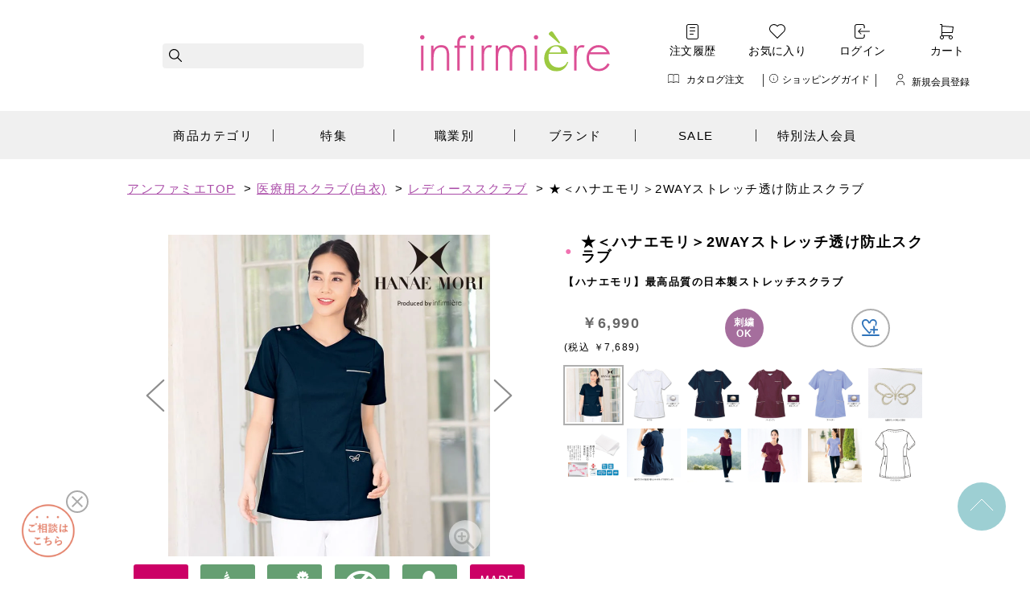

--- FILE ---
content_type: text/html; charset=utf-8
request_url: https://www.infirmiere.co.jp/shop/g/gG8094-022-001/
body_size: 24126
content:
<!DOCTYPE html>
<html data-browse-mode="P" lang="ja" xml="ja" xmlns:og="http://ogp.me/ns#" xmlns:fb="http://ogp.me/ns/fb#">
<head>
<meta charset="UTF-8">
<meta name="referrer" content="no-referrer-when-downgrade">
<title>★＜ハナエモリ＞2WAYストレッチ透け防止スクラブ: 白衣・ナース服・ナースウェア - 看護師（ナース）の通販ならアンファミエ</title>
<link rel="canonical" href="https://www.infirmiere.co.jp/shop/g/gG8094-022-001/">


<meta name="description" content="★＜ハナエモリ＞2WAYストレッチ透け防止スクラブの看護師・ナース通販ページ。白衣や看護師・ナースグッズの通販なら商品数最大級のアンファミエ（infirmiere）。まとめ買い最大10％オフ、5500円以上で送料もお得になり、さらに交換送料無料。">
<meta name="keywords" content="G8094-022-001,★＜ハナエモリ＞2WAYストレッチ透け防止スクラブアンファミエ,ナース,看護師,通販">

<meta http-equiv="X-UA-Compatible" content="IE=edge">
<meta name="viewport" content="width=device-width, initial-scale=1">

<link rel="stylesheet" type="text/css" href="https://ajax.googleapis.com/ajax/libs/jqueryui/1.12.1/themes/ui-lightness/jquery-ui.min.css">
<link rel="stylesheet" type="text/css" href="https://maxcdn.bootstrapcdn.com/font-awesome/4.7.0/css/font-awesome.min.css">
<link rel="stylesheet" type="text/css" href="/lib/slick/slick.css">
<link rel="stylesheet" type="text/css" href="/lib/slick/slick-theme.css">
<link rel="stylesheet" type="text/css" href="/css/sys/reset.css">
<link rel="stylesheet" type="text/css" href="/css/sys/base.css">
<link rel="stylesheet" type="text/css" href="/css/sys/base_form.css">
<link rel="stylesheet" type="text/css" href="/css/sys/base_misc.css">
<link rel="stylesheet" type="text/css" href="/css/sys/layout.css">
<link rel="stylesheet" type="text/css" href="/css/sys/block_common.css">
<link rel="stylesheet" type="text/css" href="/css/sys/block_customer.css">
<link rel="stylesheet" type="text/css" href="/css/sys/block_goods.css">
<link rel="stylesheet" type="text/css" href="/css/sys/block_order.css">
<link rel="stylesheet" type="text/css" href="/css/sys/block_misc.css">
<link rel="stylesheet" type="text/css" href="/css/usr/base.css">
<link rel="stylesheet" type="text/css" href="/css/usr/layout.css">
<link rel="stylesheet" type="text/css" href="/css/usr/block.css">
<link rel="stylesheet" type="text/css" href="/css/usr/user.css">
<link rel="stylesheet" type="text/css" href="/fonts/style.css">

<!-- CSS -->
<link rel="stylesheet" href="/css/usr/common/fb/common.css" media="all">
<!-- End of CSS -->

<!-- Google Fonts -->
<link rel="preconnect" href="https://fonts.googleapis.com">
<link rel="preconnect" href="https://fonts.gstatic.com" crossorigin>
<link href="https://fonts.googleapis.com/css2?family=Marcellus&display=swap" rel="stylesheet">
<!-- End of Google Fonts -->

<script src="https://ajax.googleapis.com/ajax/libs/jquery/1.11.1/jquery.min.js"></script>
<script src="https://ajax.googleapis.com/ajax/libs/jqueryui/1.12.1/jquery-ui.min.js"></script>
<script src="/lib/jquery.cookie.js"></script>
<script src="/lib/jquery.balloon.js"></script>
<script src="/lib/goods/jquery.tile.min.js"></script>
<script src="/lib/modernizr-custom.js"></script>
<script src="/lib/jquery.elevateZoom-3.0.8.min.js"></script>
<script src="/lib/slick/slick.min.js"></script>
<script src="/js/sys/common.js"></script>
<script src="/js/sys/search_suggest.js"></script>
<script src="/js/sys/sys.js"></script>
<script src="/js/sys/ui.js"></script>
<script src="/js/usr/user.js"></script>
<script type="application/ld+json">
{
	"@context": "http://schema.org",
	"@type": "WebSite",
	"name": "アンファミエ",
	"url": "https://www.infirmiere.co.jp/shop/",
	"potentialAction": {
		"@type": "SearchAction",
		"target": "https://www.infirmiere.co.jp/shop/goods/search.aspx?keyword={search_value}&search=search",
		"query-input": "required name=search_value"
	}
}
</script>
<link rel="icon" href="/favicon.ico">
<!-- etm meta -->
<meta property="etm:device" content="desktop" />
<meta property="etm:page_type" content="goods" />
<meta property="etm:cart_item" content="[]" />
<meta property="etm:attr" content="" />
<meta property="etm:goods_detail" content="{&quot;goods&quot;:&quot;G8094-022-001&quot;,&quot;category&quot;:&quot;1&quot;,&quot;name&quot;:&quot;★＜ハナエモリ＞2WAYストレッチ透け防止スクラブ&quot;,&quot;variation_name1&quot;:&quot;&quot;,&quot;variation_name2&quot;:&quot;&quot;,&quot;item_code&quot;:&quot;&quot;,&quot;backorder_fg&quot;:&quot;0&quot;,&quot;s_dt&quot;:&quot;2020/11/23 0:00:00&quot;,&quot;f_dt&quot;:&quot;&quot;,&quot;release_dt&quot;:&quot;2020/11/23 0:00:00&quot;,&quot;regular&quot;:&quot;&quot;,&quot;set_fg&quot;:&quot;0&quot;,&quot;stock_status&quot;:&quot;1&quot;,&quot;price&quot;:&quot;7139&quot;,&quot;sale_fg&quot;:&quot;false&quot;,&quot;brand&quot;:&quot;&quot;}" />
<meta property="etm:goods_keyword" content="[{&quot;goods&quot;:&quot;G8094-022-001&quot;,&quot;stock&quot;:&quot;【ハナエモリ】最高品質の日本製ストレッチスクラブ&quot;},{&quot;goods&quot;:&quot;G8094-022-001&quot;,&quot;stock&quot;:&quot;★＜ハナエモリ＞2WAYストレッチ透け防止スクラブ&quot;},{&quot;goods&quot;:&quot;G8094-022-001&quot;,&quot;stock&quot;:&quot;239841&quot;},{&quot;goods&quot;:&quot;G8094-022-001&quot;,&quot;stock&quot;:&quot;239842&quot;},{&quot;goods&quot;:&quot;G8094-022-001&quot;,&quot;stock&quot;:&quot;239843&quot;},{&quot;goods&quot;:&quot;G8094-022-001&quot;,&quot;stock&quot;:&quot;245131&quot;},{&quot;goods&quot;:&quot;G8094-022-001&quot;,&quot;stock&quot;:&quot;245132&quot;},{&quot;goods&quot;:&quot;G8094-022-001&quot;,&quot;stock&quot;:&quot;245133&quot;},{&quot;goods&quot;:&quot;G8094-022-001&quot;,&quot;stock&quot;:&quot;245134&quot;},{&quot;goods&quot;:&quot;G8094-022-001&quot;,&quot;stock&quot;:&quot;245135&quot;},{&quot;goods&quot;:&quot;G8094-022-001&quot;,&quot;stock&quot;:&quot;297964&quot;},{&quot;goods&quot;:&quot;G8094-022-001&quot;,&quot;stock&quot;:&quot;297965&quot;},{&quot;goods&quot;:&quot;G8094-022-001&quot;,&quot;stock&quot;:&quot;297966&quot;},{&quot;goods&quot;:&quot;G8094-022-001&quot;,&quot;stock&quot;:&quot;297967&quot;},{&quot;goods&quot;:&quot;G8094-022-001&quot;,&quot;stock&quot;:&quot;297968&quot;},{&quot;goods&quot;:&quot;G8094-022-001&quot;,&quot;stock&quot;:&quot;297969&quot;},{&quot;goods&quot;:&quot;G8094-022-001&quot;,&quot;stock&quot;:&quot;297970&quot;},{&quot;goods&quot;:&quot;G8094-022-001&quot;,&quot;stock&quot;:&quot;297971&quot;},{&quot;goods&quot;:&quot;G8094-022-001&quot;,&quot;stock&quot;:&quot;297972&quot;},{&quot;goods&quot;:&quot;G8094-022-001&quot;,&quot;stock&quot;:&quot;297973&quot;},{&quot;goods&quot;:&quot;G8094-022-001&quot;,&quot;stock&quot;:&quot;297974&quot;},{&quot;goods&quot;:&quot;G8094-022-001&quot;,&quot;stock&quot;:&quot;297975&quot;},{&quot;goods&quot;:&quot;G8094-022-001&quot;,&quot;stock&quot;:&quot;EL&quot;},{&quot;goods&quot;:&quot;G8094-022-001&quot;,&quot;stock&quot;:&quot;L&quot;},{&quot;goods&quot;:&quot;G8094-022-001&quot;,&quot;stock&quot;:&quot;LL&quot;},{&quot;goods&quot;:&quot;G8094-022-001&quot;,&quot;stock&quot;:&quot;M&quot;},{&quot;goods&quot;:&quot;G8094-022-001&quot;,&quot;stock&quot;:&quot;S&quot;},{&quot;goods&quot;:&quot;G8094-022-001&quot;,&quot;stock&quot;:&quot;ストレッチスクラブ&quot;},{&quot;goods&quot;:&quot;G8094-022-001&quot;,&quot;stock&quot;:&quot;ネイビー&quot;},{&quot;goods&quot;:&quot;G8094-022-001&quot;,&quot;stock&quot;:&quot;バーガンディ&quot;},{&quot;goods&quot;:&quot;G8094-022-001&quot;,&quot;stock&quot;:&quot;ブランドスクラブ&quot;},{&quot;goods&quot;:&quot;G8094-022-001&quot;,&quot;stock&quot;:&quot;ホワイト&quot;},{&quot;goods&quot;:&quot;G8094-022-001&quot;,&quot;stock&quot;:&quot;ラベンダー&quot;},{&quot;goods&quot;:&quot;G8094-022-001&quot;,&quot;stock&quot;:&quot;レディーススクラブ&quot;},{&quot;goods&quot;:&quot;G8094-022-001&quot;,&quot;stock&quot;:&quot;加工&quot;},{&quot;goods&quot;:&quot;G8094-022-001&quot;,&quot;stock&quot;:&quot;歯科医・歯科助手&quot;},{&quot;goods&quot;:&quot;G8094-022-001&quot;,&quot;stock&quot;:&quot;制菌/抗菌&quot;},{&quot;goods&quot;:&quot;G8094-022-001&quot;,&quot;stock&quot;:&quot;制菌抗菌&quot;},{&quot;goods&quot;:&quot;G8094-022-001&quot;,&quot;stock&quot;:&quot;透け防止スクラブ&quot;},{&quot;goods&quot;:&quot;G8094-022-001&quot;,&quot;stock&quot;:&quot;動物病院・獣医&quot;},{&quot;goods&quot;:&quot;G8094-022-001&quot;,&quot;stock&quot;:&quot;白衣（ハナエモリ）&quot;},{&quot;goods&quot;:&quot;G8094-022-001&quot;,&quot;stock&quot;:&quot;白衣・ナース服・ナースウェア&quot;},{&quot;goods&quot;:&quot;G8094-022-001&quot;,&quot;stock&quot;:&quot;訪問介護・介護士&quot;},{&quot;goods&quot;:&quot;G8094-022-001&quot;,&quot;stock&quot;:&quot;訪問看護&quot;},{&quot;goods&quot;:&quot;G8094-022-001&quot;,&quot;stock&quot;:&quot;薬剤師&quot;}]" />
<meta property="etm:goods_event" content="[{&quot;event&quot;:&quot;SRank01&quot;,&quot;name&quot;:&quot;人気アイテムランキング&quot;,&quot;goods&quot;:&quot;G8094-022-001&quot;},{&quot;event&quot;:&quot;SRank02&quot;,&quot;name&quot;:&quot;人気アイテムランキング&quot;,&quot;goods&quot;:&quot;G8094-022-001&quot;},{&quot;event&quot;:&quot;SRank03&quot;,&quot;name&quot;:&quot;人気アイテムランキング&quot;,&quot;goods&quot;:&quot;G8094-022-001&quot;}]" />
<meta property="etm:goods_genre" content="[{&quot;genre&quot;:&quot;301&quot;,&quot;name&quot;:&quot;ストレッチスクラブ&quot;,&quot;goods&quot;:&quot;G8094-022-001&quot;},{&quot;genre&quot;:&quot;30202&quot;,&quot;name&quot;:&quot;制菌/抗菌 加工&quot;,&quot;goods&quot;:&quot;G8094-022-001&quot;},{&quot;genre&quot;:&quot;303&quot;,&quot;name&quot;:&quot;ブランドスクラブ&quot;,&quot;goods&quot;:&quot;G8094-022-001&quot;},{&quot;genre&quot;:&quot;304&quot;,&quot;name&quot;:&quot;レディーススクラブ&quot;,&quot;goods&quot;:&quot;G8094-022-001&quot;},{&quot;genre&quot;:&quot;308&quot;,&quot;name&quot;:&quot;透け防止スクラブ&quot;,&quot;goods&quot;:&quot;G8094-022-001&quot;},{&quot;genre&quot;:&quot;700801&quot;,&quot;name&quot;:&quot;白衣（ハナエモリ）&quot;,&quot;goods&quot;:&quot;G8094-022-001&quot;},{&quot;genre&quot;:&quot;7202&quot;,&quot;name&quot;:&quot;訪問介護・介護士&quot;,&quot;goods&quot;:&quot;G8094-022-001&quot;},{&quot;genre&quot;:&quot;7203&quot;,&quot;name&quot;:&quot;薬剤師&quot;,&quot;goods&quot;:&quot;G8094-022-001&quot;},{&quot;genre&quot;:&quot;7204&quot;,&quot;name&quot;:&quot;歯科医・歯科助手&quot;,&quot;goods&quot;:&quot;G8094-022-001&quot;},{&quot;genre&quot;:&quot;7205&quot;,&quot;name&quot;:&quot;動物病院・獣医&quot;,&quot;goods&quot;:&quot;G8094-022-001&quot;},{&quot;genre&quot;:&quot;7208&quot;,&quot;name&quot;:&quot;訪問看護&quot;,&quot;goods&quot;:&quot;G8094-022-001&quot;},{&quot;genre&quot;:&quot;NOVELT&quot;,&quot;name&quot;:&quot;購入者ノベルティ&quot;,&quot;goods&quot;:&quot;G8094-022-001&quot;}]" />


<script src="/js/sys/goods_ajax_cart.js"></script>
<script src="/js/sys/goods_ajax_bookmark.js"></script>
<script src="/js/sys/goods_ajax_quickview.js"></script>

<meta property="og:title" content="★＜ハナエモリ＞2WAYストレッチ透け防止スクラブ: 白衣・ナース服・ナースウェア - 看護師（ナース）の通販ならアンファミエ">
<meta property="og:description" content="★＜ハナエモリ＞2WAYストレッチ透け防止スクラブの看護師・ナース通販ページ。白衣や看護師・ナースグッズの通販なら商品数最大級のアンファミエ（infirmiere）。まとめ買い最大10％オフ、5500円以上で送料もお得になり、さらに交換送料無料。">
<meta property="og:url" content="https://www.infirmiere.co.jp/shop/g/gG8094-022-001/">
<meta property="og:image" content="https://www.infirmiere.co.jp/img/usr/goods/g8094-022-001-m.jpg">
<meta property="og:site_name" content="看護師通販アンファミエ">
<meta property="og:type" content="product">


<meta property="og:locale" content="ja_JP">



<link rel="stylesheet" type="text/css" href="../../../css/usr/goods/g8094-022-001.css">
<script type="text/javascript">
	document.write(unescape("%3Cscript src='" + document.location.protocol + "//d.rcmd.jp/infirmiere/item/recommend.js' type='text/javascript' charset='UTF-8'%3E%3C/script%3E"));
</script>


<script>(window.BOOMR_mq=window.BOOMR_mq||[]).push(["addVar",{"rua.upush":"false","rua.cpush":"false","rua.upre":"false","rua.cpre":"false","rua.uprl":"false","rua.cprl":"false","rua.cprf":"false","rua.trans":"","rua.cook":"false","rua.ims":"false","rua.ufprl":"false","rua.cfprl":"false","rua.isuxp":"false","rua.texp":"norulematch","rua.ceh":"false","rua.ueh":"false","rua.ieh.st":"0"}]);</script>
                              <script>!function(e){var n="https://s.go-mpulse.net/boomerang/";if("False"=="True")e.BOOMR_config=e.BOOMR_config||{},e.BOOMR_config.PageParams=e.BOOMR_config.PageParams||{},e.BOOMR_config.PageParams.pci=!0,n="https://s2.go-mpulse.net/boomerang/";if(window.BOOMR_API_key="3AGQW-TE6VV-6K9NU-MENHD-PR5H8",function(){function e(){if(!o){var e=document.createElement("script");e.id="boomr-scr-as",e.src=window.BOOMR.url,e.async=!0,i.parentNode.appendChild(e),o=!0}}function t(e){o=!0;var n,t,a,r,d=document,O=window;if(window.BOOMR.snippetMethod=e?"if":"i",t=function(e,n){var t=d.createElement("script");t.id=n||"boomr-if-as",t.src=window.BOOMR.url,BOOMR_lstart=(new Date).getTime(),e=e||d.body,e.appendChild(t)},!window.addEventListener&&window.attachEvent&&navigator.userAgent.match(/MSIE [67]\./))return window.BOOMR.snippetMethod="s",void t(i.parentNode,"boomr-async");a=document.createElement("IFRAME"),a.src="about:blank",a.title="",a.role="presentation",a.loading="eager",r=(a.frameElement||a).style,r.width=0,r.height=0,r.border=0,r.display="none",i.parentNode.appendChild(a);try{O=a.contentWindow,d=O.document.open()}catch(_){n=document.domain,a.src="javascript:var d=document.open();d.domain='"+n+"';void(0);",O=a.contentWindow,d=O.document.open()}if(n)d._boomrl=function(){this.domain=n,t()},d.write("<bo"+"dy onload='document._boomrl();'>");else if(O._boomrl=function(){t()},O.addEventListener)O.addEventListener("load",O._boomrl,!1);else if(O.attachEvent)O.attachEvent("onload",O._boomrl);d.close()}function a(e){window.BOOMR_onload=e&&e.timeStamp||(new Date).getTime()}if(!window.BOOMR||!window.BOOMR.version&&!window.BOOMR.snippetExecuted){window.BOOMR=window.BOOMR||{},window.BOOMR.snippetStart=(new Date).getTime(),window.BOOMR.snippetExecuted=!0,window.BOOMR.snippetVersion=12,window.BOOMR.url=n+"3AGQW-TE6VV-6K9NU-MENHD-PR5H8";var i=document.currentScript||document.getElementsByTagName("script")[0],o=!1,r=document.createElement("link");if(r.relList&&"function"==typeof r.relList.supports&&r.relList.supports("preload")&&"as"in r)window.BOOMR.snippetMethod="p",r.href=window.BOOMR.url,r.rel="preload",r.as="script",r.addEventListener("load",e),r.addEventListener("error",function(){t(!0)}),setTimeout(function(){if(!o)t(!0)},3e3),BOOMR_lstart=(new Date).getTime(),i.parentNode.appendChild(r);else t(!1);if(window.addEventListener)window.addEventListener("load",a,!1);else if(window.attachEvent)window.attachEvent("onload",a)}}(),"".length>0)if(e&&"performance"in e&&e.performance&&"function"==typeof e.performance.setResourceTimingBufferSize)e.performance.setResourceTimingBufferSize();!function(){if(BOOMR=e.BOOMR||{},BOOMR.plugins=BOOMR.plugins||{},!BOOMR.plugins.AK){var n=""=="true"?1:0,t="",a="aoe3v3ixibybg2ltxuzq-f-f68ed0a3a-clientnsv4-s.akamaihd.net",i="false"=="true"?2:1,o={"ak.v":"39","ak.cp":"1440099","ak.ai":parseInt("887857",10),"ak.ol":"0","ak.cr":8,"ak.ipv":4,"ak.proto":"h2","ak.rid":"6ab09f11","ak.r":42170,"ak.a2":n,"ak.m":"","ak.n":"essl","ak.bpcip":"3.137.186.0","ak.cport":60524,"ak.gh":"23.52.43.26","ak.quicv":"","ak.tlsv":"tls1.3","ak.0rtt":"","ak.0rtt.ed":"","ak.csrc":"-","ak.acc":"","ak.t":"1769192755","ak.ak":"hOBiQwZUYzCg5VSAfCLimQ==2YdxZBD69fG0pxzOpdYG7nHdPcZDZOVDECyY7XnBjr8/x9tUV7Gc+s6wU2IZcl1jx2M47xLA1XrGHPLZeqZ/[base64]/kb8MPukIBASEy0O/UYNf8Y2jAFHD1Mhl0F8EbVzddXjV/CQxl8NN+g+L/xpoJibi7Hz9klN1JvKpreQphmIViyM0YLM0qSl7/iVgEGJzklRI8dhkdyBgpsDtAqSG4Ush1ExcLT+v2B0=","ak.pv":"29","ak.dpoabenc":"","ak.tf":i};if(""!==t)o["ak.ruds"]=t;var r={i:!1,av:function(n){var t="http.initiator";if(n&&(!n[t]||"spa_hard"===n[t]))o["ak.feo"]=void 0!==e.aFeoApplied?1:0,BOOMR.addVar(o)},rv:function(){var e=["ak.bpcip","ak.cport","ak.cr","ak.csrc","ak.gh","ak.ipv","ak.m","ak.n","ak.ol","ak.proto","ak.quicv","ak.tlsv","ak.0rtt","ak.0rtt.ed","ak.r","ak.acc","ak.t","ak.tf"];BOOMR.removeVar(e)}};BOOMR.plugins.AK={akVars:o,akDNSPreFetchDomain:a,init:function(){if(!r.i){var e=BOOMR.subscribe;e("before_beacon",r.av,null,null),e("onbeacon",r.rv,null,null),r.i=!0}return this},is_complete:function(){return!0}}}}()}(window);</script></head>
<body class="page-goods" >


<div id="fb-root"></div>
<script>(function(d, s, id) {
  var js, fjs = d.getElementsByTagName(s)[0];
  if (d.getElementById(id)) return;
  js = d.createElement(s); js.id = id;
  js.src = "//connect.facebook.net/ja_JP/sdk.js#xfbml=1&version=v2.3";
  fjs.parentNode.insertBefore(js, fjs);
}(document, 'script', 'facebook-jssdk'));
</script>

<div class="wrapper">
	
	<h1 class="optimaized-h1 container" style="display:none">★＜ハナエモリ＞2WAYストレッチ透け防止スクラブ </h1>
	
			<header id="header">
	<!-- blackfriday
	<div style="width:100%; height:35px;">
		<div style="height:35px; background-image:url(/img/usr/top/blackfriday_pc.jpg); background-repeat:repeat-x; background-size:auto 100%;"><a href="https://www.infirmiere.co.jp/shop/r/r8047/" style="display:block; width:100%; height:35px;"></a></div>
	</div> -->
	<!-- coupon
	<div style="width:100%; height:35px;">
		<div style="height:35px; background-image:url(/img/usr/top/coupon.jpg); background-repeat:repeat-x; background-size:auto 100%;"><a href="/shop/secure/coupon-thanks2026.aspx" style="display:block; width:100%; height:35px;"></a></div>
	</div> -->
	<!-- 送料無料
	<div id="free_shipping">
		<div>
			<a href="/shop/secure/campaign_freeshipping.aspx" style="display:block; width:100%; height:35px;"></a>
		</div>
	</div> -->
	<!--<div class="top-campaign"><p><a href="/shop/secure/merit.aspx">アンファミエのお得な特典</a></p></div>-->
	<div class="header-inner">
		<div class="top-search">
			<form name="frmSearch" role="search" method="get" id="searchform" class="searchform" action="/shop/goods/search.aspx">
				<div>
					<label class="screen-reader-text" for="s">検索:</label>
					<input class="js-suggest-search" type="text" value="" name="keyword" id="keyword" data-suggest-submit="on" autocomplete="off">
					<input type="hidden" name="search" value="x">
					<input type="submit" id="searchsubmit" value="">
				</div>
			</form>
		</div><!-- /top-search-->
		<div id="logo"><a href="https://www.infirmiere.co.jp/shop/default.aspx"><img src="/img/usr/top/fb/logo.svg" alt="ロゴ"></a></div>
		<div class="top-menu-wrap">
			<ul class="top-menu">
				<li><a href="https://www.infirmiere.co.jp/shop/customer/history.aspx">注文履歴</a></li>
				<li><a href="https://www.infirmiere.co.jp/shop/customer/bookmark.aspx">お気に入り</a></li>
				<li><a href="https://www.infirmiere.co.jp/shop/customer/menu.aspx">ログイン</a></li>
				<li><a href="https://www.infirmiere.co.jp/shop/cart/cart.aspx" class="badge-position"><span class="block-top-menu-headernav--cart-count js-cart-count" style="display: none;"></span>カート</a></li>
			</ul>
			<ul class="top-sub-menu">
				<li><a href="https://www.infirmiere.co.jp/shop/quickorder/quickorder.aspx">カタログ注文</a></li>
				<li><a href="https://www.infirmiere.co.jp/shop/secure/guide.aspx">ショッピングガイド</a></li>
				<li><a href="https://www.infirmiere.co.jp/shop/customer/entry.aspx">新規会員登録</a></li>
			</ul>
		</div><!-- /top-menu-wrap-->
	</div><!-- / header-inner-->
	<nav class="gnav-pc">
		<ul class="dropdwn">
			<li>
				<a href="https://www.infirmiere.co.jp/shop/r/r/">商品カテゴリ</a>
				<ul class="dropdwn_menu">
					<li><a href="https://www.infirmiere.co.jp/shop/r/r01/">新作NEWアイテム</a></li>
					<li><a href="https://www.infirmiere.co.jp/shop/r/r02/">白衣｜ナース服｜ナースウェア</a></li>
					<li><a href="https://www.infirmiere.co.jp/shop/r/r03/">スクラブ白衣</a></li>
					<li><a href="https://www.infirmiere.co.jp/shop/r/r22/">ナースパンツ</a></li>
					<li><a href="https://www.infirmiere.co.jp/shop/r/r10/">インナー</a></li>
					<li><a href="https://www.infirmiere.co.jp/shop/r/r05/">ドクターコート</a></li>
					<li><a href="https://www.infirmiere.co.jp/shop/r/r06/">カーディガン</a></li>
					<li><a href="https://www.infirmiere.co.jp/shop/r/r04/">エプロン｜予防衣</a></li>
					<li><a href="https://www.infirmiere.co.jp/shop/r/r07/">ナースシューズ</a></li>
					<li><a href="https://www.infirmiere.co.jp/shop/r/r08/">ナースサンダル</a></li>
					<li><a href="https://www.infirmiere.co.jp/shop/r/r09/">靴下(ソックス)｜パンスト</a></li>
					<li><a href="https://www.infirmiere.co.jp/shop/r/r11/">ナースグッズ｜医療雑貨</a></li>
					<li><a href="https://www.infirmiere.co.jp/shop/r/r12/">聴診器｜ステート</a></li>
					<li><a href="https://www.infirmiere.co.jp/shop/r/r13/">印鑑</a></li>
					<li><a href="https://www.infirmiere.co.jp/shop/r/r14/">衛生用品</a></li>
					<li><a href="https://www.infirmiere.co.jp/shop/r/r16/">介護ケア(ユニフォーム・グッズ)</a></li>
					<li><a href="https://www.infirmiere.co.jp/shop/r/r21/">メンズアイテム</a></li>
					<li><a href="https://www.infirmiere.co.jp/shop/r/r/">カテゴリ一覧へ</a></li>
				</ul>
			</li>
			<li>
				<a href="https://www.infirmiere.co.jp/shop/secure/feature_list.aspx">特集</a>
				<ul class="dropdwn_menu">
					<li><a href="https://www.infirmiere.co.jp/shop/r/r8041/">衛生用品・体調管理グッズ</a></li>
					<li><a href="https://www.infirmiere.co.jp/shop/r/r8039/">ナースグッズセット</a></li>
					<li><a href="https://www.infirmiere.co.jp/shop/r/r8046/">ムレ軽減シューズ</a></li>
					<li><a href="https://www.infirmiere.co.jp/shop/secure/sportsfit.aspx">人気NO1シューズスポーツフィット</a></li>
					<li><a href="https://www.infirmiere.co.jp/shop/r/r8037/">夜勤グッズ</a></li>
					<li><a href="https://www.infirmiere.co.jp/shop/secure/feature_list.aspx">特集一覧へ</a></li>
				</ul>
			</li>
			<li>
				<a href="https://www.infirmiere.co.jp/shop/r/r72/">職業別</a>
				<ul class="dropdwn_menu">
					<li><a href="https://www.infirmiere.co.jp/shop/r/r7208/">訪問看護</a></li>
					<li><a href="https://www.infirmiere.co.jp/shop/r/r16/">訪問介護・介護士</a></li>
					<li><a href="https://www.infirmiere.co.jp/shop/r/r7203/">薬剤師</a></li>
					<li><a href="https://www.infirmiere.co.jp/shop/r/r7204/">歯科医</a></li>
					<li><a href="https://www.infirmiere.co.jp/shop/r/r7205/">動物病院・獣医</a></li>
					<li><a href="https://www.infirmiere.co.jp/shop/r/r7206/">エステ・ネイルサロン</a></li>
					<li><a href="https://www.infirmiere.co.jp/shop/r/r7207/">医療事務・病院受付</a></li>
					<li><a href="https://www.infirmiere.co.jp/shop/r/r60/">保育士</a></li>
					<li><a href="https://www.infirmiere.co.jp/shop/r/r7230/">清掃スタッフ</a></li>
				</ul>
			</li>
			<li><a href="https://www.infirmiere.co.jp/shop/secure/brand_character.aspx">ブランド</a></li>
			<li><a href="https://www.infirmiere.co.jp/shop/r/r98/">SALE</a></li>
			<li><a href="https://www.infirmiere.co.jp/shop/secure/fea_houjin.aspx">特別法人会員</a></li>
		</ul>
	</nav>
</header>

			
				
			
	
	
<script type="text/javascript">
	jQuery(document).ready(function() {
		setCouponSliderGoods(false);
	});
	jQuery(window).on('load', function() {
		jQuery('.js-coupon-slider-top').removeClass('hidden');
		jQuery('.js-coupon-slider-bottom').removeClass('hidden');
	});

</script>
<div style = "width:1024px;margin:0 auto; padding-bottom:10px;">
<ul id="coupon-slider" class="js-coupon-slider-top block-top-body--items hidden">
</ul>

</div>
<div class="pane-topic-path">
	<div class="container">
		<div class="block-topic-path">
	<ul class="block-topic-path--list" id="bread-crumb-list" itemscope itemtype="https://schema.org/BreadcrumbList">
		<li class="block-topic-path--genre-item block-topic-path--item__home" itemscope itemtype="https://schema.org/ListItem" itemprop="itemListElement">
	<a href="https://www.infirmiere.co.jp/shop/" itemprop="item">
		<span itemprop="name">アンファミエTOP</span>
	</a>
	<meta itemprop="position" content="1" />
</li>

<li class="block-topic-path--genre-item" itemscope itemtype="https://schema.org/ListItem" itemprop="itemListElement">
	&gt;
	<a href="https://www.infirmiere.co.jp/shop/r/r03/" itemprop="item">
		<span itemprop="name">医療用スクラブ(白衣)</span>
	</a>
	<meta itemprop="position" content="2" />
</li>



<li class="block-topic-path--genre-item" itemscope itemtype="https://schema.org/ListItem" itemprop="itemListElement">
	&gt;
	<a href="https://www.infirmiere.co.jp/shop/r/r0304/" itemprop="item">
		<span itemprop="name">レディーススクラブ</span>
	</a>
	<meta itemprop="position" content="3" />
</li>



<li class="block-topic-path--genre-item block-topic-path--item__current" itemscope itemtype="https://schema.org/ListItem" itemprop="itemListElement">
	&gt;
	
		<span itemprop="name">★＜ハナエモリ＞2WAYストレッチ透け防止スクラブ</span>
	
	<meta itemprop="position" content="4" />
</li>



	</ul>

</div>
	</div>
</div>
<div class="pane-contents">
<span id="user_segmentcoupon" class="hidden" data-customer-name="★＜ハナエモリ＞2WAYストレッチ透け防止スクラブ">
<span class="couponId">562</span><span class="couponId">818</span><span class="couponId">832</span><span class="couponId">833</span><span class="couponId">834</span><span class="couponId">835</span><span class="couponId">836</span>
</span>
<div class="container">

<div class="pane-left-menu">
<style type="text/css">
<!--
.block-genre-tree-item_list {
    margin-left:15px;
}

.block-genre-tree-item_select_depth1 {
    font-weight:bold;
}
.block-genre-tree-item_select_depth1 > a {
    margin-left:-1.6em;
    color:#e5328b;
}
.block-genre-tree-item_select_depth1 > a > span {
    margin-left:0.2em;
}
.block-genre-tree-item_noselect_depth1 {
    font-weight:normal;
}
.block-genre-tree-item_noselect_depth1 > a {
    margin-left:-1.5em;
}
.block-genre-tree-item_noselect_depth1 > a > span:before {
    content: "・";
    color:#a6d77a;
    margin-right:0.3em;
}

.block-genre-tree-item_select_depth2,
.block-genre-tree-item_select_depth3,
.block-genre-tree-item_select_depth4
{
    font-weight:bold;
}
.block-genre-tree-item_select_depth2 > a,
.block-genre-tree-item_select_depth3 > a,
.block-genre-tree-item_select_depth4 > a
{
    margin-left:-1.5em;
    color:#e5328b;
}
.block-genre-tree-item_select_depth2 > a > span,
.block-genre-tree-item_select_depth3 > a > span,
.block-genre-tree-item_select_depth4 > a > span
{
    margin-left:0.2em;
}
.block-genre-tree-item_noselect_depth2,
.block-genre-tree-item_noselect_depth3,
.block-genre-tree-item_noselect_depth4
{
    font-weight:normal;
}

.block-genre-tree-text {
    color:#333;
}
-->
</style>
<div id="block_of_categorytree" class="block-category-tree">
<h2 class="block-category-tree--header"><a href="/shop/r/">カテゴリ</a></h2>
<ul class="block-genre-tree_item block-genre-tree_level1">
<li class="block-genre-tree-item_list" style="margin-left:15px;font-weight:normal;">

		
			<a href="/shop/r/r01/" style="margin-left:-1.5em;">
				<span style="margin-left:-0.0em;color:#a6d77a;">・</span>
				<span style="color:#333;">新作NEWアイテム</span>
			</a>
		
	
	
</li>
<li class="block-genre-tree-item_list" style="margin-left:15px;font-weight:normal;">

		
			<a href="/shop/r/r02/" style="margin-left:-1.5em;">
				<span style="margin-left:-0.0em;color:#a6d77a;">・</span>
				<span style="color:#333;">白衣/ナース服/ナースウェア</span>
			</a>
		
	
	
</li>
<li class="block-genre-tree-item_list" style="margin-left:15px;font-weight:normal;">

		
			<a href="/shop/r/r03/" style="margin-left:-1.5em;">
				<span style="margin-left:-0.0em;color:#a6d77a;">・</span>
				<span style="color:#333;">医療用スクラブ(白衣)</span>
			</a>
		
	
	
</li>
<li class="block-genre-tree-item_list" style="margin-left:15px;font-weight:normal;">

		
			<a href="/shop/r/r04/" style="margin-left:-1.5em;">
				<span style="margin-left:-0.0em;color:#a6d77a;">・</span>
				<span style="color:#333;">エプロン/予防衣</span>
			</a>
		
	
	
</li>
<li class="block-genre-tree-item_list" style="margin-left:15px;font-weight:normal;">

		
			<a href="/shop/r/r22/" style="margin-left:-1.5em;">
				<span style="margin-left:-0.0em;color:#a6d77a;">・</span>
				<span style="color:#333;">ナースパンツ(白衣)</span>
			</a>
		
	
	
</li>
<li class="block-genre-tree-item_list" style="margin-left:15px;font-weight:normal;">

		
			<a href="/shop/r/r06/" style="margin-left:-1.5em;">
				<span style="margin-left:-0.0em;color:#a6d77a;">・</span>
				<span style="color:#333;">カーディガン</span>
			</a>
		
	
	
</li>
<li class="block-genre-tree-item_list" style="margin-left:15px;font-weight:normal;">

		
			<a href="/shop/r/r07/" style="margin-left:-1.5em;">
				<span style="margin-left:-0.0em;color:#a6d77a;">・</span>
				<span style="color:#333;">ナースシューズ</span>
			</a>
		
	
	
</li>
<li class="block-genre-tree-item_list" style="margin-left:15px;font-weight:normal;">

		
			<a href="/shop/r/r08/" style="margin-left:-1.5em;">
				<span style="margin-left:-0.0em;color:#a6d77a;">・</span>
				<span style="color:#333;">ナースサンダル</span>
			</a>
		
	
	
</li>
<li class="block-genre-tree-item_list" style="margin-left:15px;font-weight:normal;">

		
			<a href="/shop/r/r09/" style="margin-left:-1.5em;">
				<span style="margin-left:-0.0em;color:#a6d77a;">・</span>
				<span style="color:#333;">靴下(ソックス)/パンスト</span>
			</a>
		
	
	
</li>
<li class="block-genre-tree-item_list" style="margin-left:15px;font-weight:normal;">

		
			<a href="/shop/r/r10/" style="margin-left:-1.5em;">
				<span style="margin-left:-0.0em;color:#a6d77a;">・</span>
				<span style="color:#333;">ナースインナー</span>
			</a>
		
	
	
</li>
<li class="block-genre-tree-item_list" style="margin-left:15px;font-weight:normal;">

		
			<a href="/shop/r/r11/" style="margin-left:-1.5em;">
				<span style="margin-left:-0.0em;color:#a6d77a;">・</span>
				<span style="color:#333;">ナースグッズ/医療雑貨</span>
			</a>
		
	
	
</li>
<li class="block-genre-tree-item_list" style="margin-left:15px;font-weight:normal;">

		
			<a href="/shop/r/r12/" style="margin-left:-1.5em;">
				<span style="margin-left:-0.0em;color:#a6d77a;">・</span>
				<span style="color:#333;">聴診器/ステート</span>
			</a>
		
	
	
</li>
<li class="block-genre-tree-item_list" style="margin-left:15px;font-weight:normal;">

		
			<a href="/shop/r/r13/" style="margin-left:-1.5em;">
				<span style="margin-left:-0.0em;color:#a6d77a;">・</span>
				<span style="color:#333;">印鑑/スタンプ</span>
			</a>
		
	
	
</li>
<li class="block-genre-tree-item_list" style="margin-left:15px;font-weight:normal;">

		
			<a href="/shop/r/r14/" style="margin-left:-1.5em;">
				<span style="margin-left:-0.0em;color:#a6d77a;">・</span>
				<span style="color:#333;">衛生用品</span>
			</a>
		
	
	
</li>
<li class="block-genre-tree-item_list" style="margin-left:15px;font-weight:normal;">

		
			<a href="/shop/r/r15/" style="margin-left:-1.5em;">
				<span style="margin-left:-0.0em;color:#a6d77a;">・</span>
				<span style="color:#333;">書籍</span>
			</a>
		
	
	
</li>
<li class="block-genre-tree-item_list" style="margin-left:15px;font-weight:normal;">

		
			<a href="/shop/r/r16/" style="margin-left:-1.5em;">
				<span style="margin-left:-0.0em;color:#a6d77a;">・</span>
				<span style="color:#333;">介護士/介護ケア</span>
			</a>
		
	
	
</li>
<li class="block-genre-tree-item_list" style="margin-left:15px;font-weight:normal;">

		
			<a href="/shop/r/r17/" style="margin-left:-1.5em;">
				<span style="margin-left:-0.0em;color:#a6d77a;">・</span>
				<span style="color:#333;">医療事務制服</span>
			</a>
		
	
	
</li>
<li class="block-genre-tree-item_list" style="margin-left:15px;font-weight:normal;">

		
			<a href="/shop/r/r19/" style="margin-left:-1.5em;">
				<span style="margin-left:-0.0em;color:#a6d77a;">・</span>
				<span style="color:#333;">美容＆ダイエット</span>
			</a>
		
	
	
</li>
<li class="block-genre-tree-item_list" style="margin-left:15px;font-weight:normal;">

		
			<a href="/shop/r/r20/" style="margin-left:-1.5em;">
				<span style="margin-left:-0.0em;color:#a6d77a;">・</span>
				<span style="color:#333;">ファッション雑貨</span>
			</a>
		
	
	
</li>
<li class="block-genre-tree-item_list" style="margin-left:15px;font-weight:normal;">

		
			<a href="/shop/r/r21/" style="margin-left:-1.5em;">
				<span style="margin-left:-0.0em;color:#a6d77a;">・</span>
				<span style="color:#333;">メンズナース</span>
			</a>
		
	
	
</li>
<li class="block-genre-tree-item_list" style="margin-left:15px;font-weight:normal;">

		
			<a href="/shop/r/r05/" style="margin-left:-1.5em;">
				<span style="margin-left:-0.0em;color:#a6d77a;">・</span>
				<span style="color:#333;">ドクターコート/診察衣</span>
			</a>
		
	
	
</li>
<li class="block-genre-tree-item_list" style="margin-left:15px;font-weight:normal;">

		
			<a href="/shop/r/r40/" style="margin-left:-1.5em;">
				<span style="margin-left:-0.0em;color:#a6d77a;">・</span>
				<span style="color:#333;">WEB限定商品</span>
			</a>
		
	
	
</li>
<li class="block-genre-tree-item_list" style="margin-left:15px;font-weight:normal;">

		
			<a href="/shop/r/r41/" style="margin-left:-1.5em;">
				<span style="margin-left:-0.0em;color:#a6d77a;">・</span>
				<span style="color:#333;">おすすめプレゼント/ラッピング</span>
			</a>
		
	
	
</li>
<li class="block-genre-tree-item_list" style="margin-left:15px;font-weight:normal;">

		
			<a href="/shop/r/r60/" style="margin-left:-1.5em;">
				<span style="margin-left:-0.0em;color:#a6d77a;">・</span>
				<span style="color:#333;">保育士（グランディール ベベ）</span>
			</a>
		
	
	
</li>
<li class="block-genre-tree-item_list" style="margin-left:15px;font-weight:normal;">

		
			<a href="/shop/r/r70/" style="margin-left:-1.5em;">
				<span style="margin-left:-0.0em;color:#a6d77a;">・</span>
				<span style="color:#333;">ブランドから探す</span>
			</a>
		
	
	
</li>
<li class="block-genre-tree-item_list" style="margin-left:15px;font-weight:normal;">

		
			<a href="/shop/r/r71/" style="margin-left:-1.5em;">
				<span style="margin-left:-0.0em;color:#a6d77a;">・</span>
				<span style="color:#333;">キャラクターから探す</span>
			</a>
		
	
	
</li>
<li class="block-genre-tree-item_list" style="margin-left:15px;font-weight:normal;">

		
			<a href="/shop/r/r72/" style="margin-left:-1.5em;">
				<span style="margin-left:-0.0em;color:#a6d77a;">・</span>
				<span style="color:#333;">職業から探す</span>
			</a>
		
	
	
</li>
<li class="block-genre-tree-item_list" style="margin-left:15px;font-weight:normal;">

		
			<a href="/shop/r/r80/" style="margin-left:-1.5em;">
				<span style="margin-left:-0.0em;color:#a6d77a;">・</span>
				<span style="color:#333;">看護師アイテム特集</span>
			</a>
		
	
	
</li>
<li class="block-genre-tree-item_list" style="margin-left:15px;font-weight:normal;">

		
			<a href="/shop/r/r98/" style="margin-left:-1.5em;">
				<span style="margin-left:-0.0em;color:#a6d77a;">・</span>
				<span style="color:#333;">ナースSALE（セール）</span>
			</a>
		
	
	
</li>
<li class="block-genre-tree-item_list" style="margin-left:15px;font-weight:normal;">

		
			<a href="/shop/r/r99/" style="margin-left:-1.5em;">
				<span style="margin-left:-0.0em;color:#a6d77a;">・</span>
				<span style="color:#333;">保育士（グランディール ベベ）SALE</span>
			</a>
		
	
	
</li>

</ul>


</div>



</div>

<main class="pane-main">
<div class="item-contens">
	<div class="pane-goods-header">

		<div class="block-goods-detail--promotion-freespace">
			
		</div>

		<input type="hidden" value="G8094-022-001" id="hidden_variation_group">
		<input type="hidden" value="0" id="variation_design_type">
		<input type="hidden" value="G8094-022-001" id="hidden_goods">
		<input type="hidden" value="★＜ハナエモリ＞2WAYストレッチ透け防止スクラブ" id="hidden_goods_name">
		<input type="hidden" value="https://www.infirmiere.co.jp/img/usr/goods/g8094-022-001-m.jpg" id="hidden_src_s_url">
		<input type="hidden" value="01" id="hidden_goods_category">
		<input type="hidden" value="066fe95178294f68f728a495abc1647fd91ea21f9e0b27ca3ffcbfc470def957" id="js_crsirefo_hidden">
	</div>
	<div class="block-item-wrapper">
		<div class="left">
			<div class="js-item--gallery-container block-item--image-container">
				<ul class="js-item--gallery block-item--items">
					<li><img class="js-item-image gallery-thumb" src="../../../img/usr/goods/g8094-022-001-m.jpg" data-zoom-image="../../../img/usr/goods/g8094-022-001-m.jpg" alt="＜ハナエモリ＞2WAYストレッチ透け防止スクラブ"></li><li><img class="js-item-image gallery-thumb" src="../../../img/usr/goods/g8094-022-001-s1.jpg" data-zoom-image="../../../img/usr/goods/g8094-022-001-s1.jpg" alt="＜ハナエモリ＞2WAYストレッチ透け防止スクラブ"></li><li><img class="js-item-image gallery-thumb" src="../../../img/usr/goods/g8094-022-001-s2.jpg" data-zoom-image="../../../img/usr/goods/g8094-022-001-s2.jpg" alt="＜ハナエモリ＞2WAYストレッチ透け防止スクラブ"></li><li><img class="js-item-image gallery-thumb" src="../../../img/usr/goods/g8094-022-001-s3.jpg" data-zoom-image="../../../img/usr/goods/g8094-022-001-s3.jpg" alt="＜ハナエモリ＞2WAYストレッチ透け防止スクラブ"></li><li><img class="js-item-image gallery-thumb" src="../../../img/usr/goods/g8094-022-001-s4.jpg" data-zoom-image="../../../img/usr/goods/g8094-022-001-s4.jpg" alt="＜ハナエモリ＞2WAYストレッチ透け防止スクラブ"></li><li><img class="js-item-image gallery-thumb" src="../../../img/usr/goods/g8094-022-001-s5.jpg" data-zoom-image="../../../img/usr/goods/g8094-022-001-s5.jpg" alt="＜ハナエモリ＞2WAYストレッチ透け防止スクラブ"></li><li><img class="js-item-image gallery-thumb" src="../../../img/usr/goods/g8094-022-001-s6.jpg" data-zoom-image="../../../img/usr/goods/g8094-022-001-s6.jpg" alt="＜ハナエモリ＞2WAYストレッチ透け防止スクラブ"></li><li><img class="js-item-image gallery-thumb" src="../../../img/usr/goods/g8094-022-001-s7.jpg" data-zoom-image="../../../img/usr/goods/g8094-022-001-s7.jpg" alt="＜ハナエモリ＞2WAYストレッチ透け防止スクラブ"></li><li><img class="js-item-image gallery-thumb" src="../../../img/usr/goods/g8094-022-001-s8.jpg" data-zoom-image="../../../img/usr/goods/g8094-022-001-s8.jpg" alt="＜ハナエモリ＞2WAYストレッチ透け防止スクラブ"></li><li><img class="js-item-image gallery-thumb" src="../../../img/usr/goods/g8094-022-001-s9.jpg" data-zoom-image="../../../img/usr/goods/g8094-022-001-s9.jpg" alt="＜ハナエモリ＞2WAYストレッチ透け防止スクラブ"></li><li><img class="js-item-image gallery-thumb" src="../../../img/usr/goods/g8094-022-001-s10.jpg" data-zoom-image="../../../img/usr/goods/g8094-022-001-s10.jpg" alt="＜ハナエモリ＞2WAYストレッチ透け防止スクラブ"></li><li><img class="js-item-image gallery-thumb" src="../../../img/usr/goods/g8094-022-001-s11.jpg" data-zoom-image="../../../img/usr/goods/g8094-022-001-s11.jpg" alt="＜ハナエモリ＞2WAYストレッチ透け防止スクラブ"></li>
				</ul>
				
				<i class="icon-zoom"></i>
				
				
			</div>
			<div class="block-item-detail-icons"><div class="block-item-detail-icon"><figure><i class="icon-infirmiere-01"></i></figure></div><div class="block-item-detail-icon"><figure><i class="icon-fast-dry-01"></i></figure></div><div class="block-item-detail-icon"><figure><i class="icon-antibacterial-03"></i></figure></div><div class="block-item-detail-icon"><figure><i class="icon-antistatic-01"></i></figure></div><div class="block-item-detail-icon"><figure><i class="icon-transparent-01"></i></figure></div><div class="block-item-detail-icon"><figure><i class="icon-japan-01"></i></figure></div></div><div class="block-item-detail-icons"><div class="block-item-detail-icon"><figure><i class="icon-stretch-01"></i></figure></div><div class="block-item-detail-icon"><figure><i class="icon-size-05"></i></figure></div></div>		
		</div>
		<div class="right">
			
			<h2 class="block-item-detail--header-2nd">★＜ハナエモリ＞2WAYストレッチ透け防止スクラブ</h2>
			<h3 class="block-item-detail--header-3rd">【ハナエモリ】最高品質の日本製ストレッチスクラブ</h3>
			<p>
				
			<p>
			<div class="block-item-detail--container">
				<table class="prices">
				
					<tr>
					  <td class="price">
					 	￥6,990
					 	
					  </td>
					</tr>
					<tr>
					  <td class="taxincludeprice">
                        (税込
					 	
						 	￥7,689)
						
					  </td>
					</tr>
				
				</table>
				<div class="circles">
				
				
				
				
					<div class="block-item-circle shishuu">刺繍<br>OK</div>
				
				
					<div class="block-goods-favorite block-item-circle favorite js-add-favorite" style="pointer-events: none;" id="bookmarklink_">
	<a class="js-animation-bookmark" href="javascript:location.href='https://www.infirmiere.co.jp/shop/customer/bookmark.aspx?goods='+jQuery('#goods_hidden').val()+'&crsirefo_hidden='+ jQuery('#js_crsirefo_hidden').val()">
		<i class="icon-add-favorite"></i>
	</a>
</div>
				
					</div>
				</div>
			<div class="block-item-thumbnails js-item-thumbnails-container">
			</div>
		</div>
	</div>
	<div class="block-item-unisize_tag">
		<div id="unisize_tag" data-cid="omD4jvIsPknMns" data-cuid="" data-itm="G8094-022-001"></div>
	</div>
	<form name="frm" method="GET" action="/shop/cart/cart.aspx">
	
		<div class="block-item-sizes js-item-sizes">
			<table class="sizes">
	<caption>
		<div class="left">〈 カラーXサイズ 〉</div>
		<div class="right">
			<button type="button" class="btn btn-default" onclick="window.open('/shop/secure/sizeguide.aspx','_blank')">
	<i class="icon-arrow" aria-hidden="true"></i> サイズガイドを見る
</button>
			<button type="button" class="btn btn-default" onclick="window.open('/shop/secure/guide_stock.aspx','_blank')">
	<i class="icon-arrow" aria-hidden="true"></i> 在庫状況について
</button>
		</div>
	</caption>
	
	<thead>
		<tr>
			<th class="none">&nbsp;</th><th>S</th><th>M</th><th>L</th><th>LL</th><th>EL</th>
		</tr>
	</thead>
	
	<tbody>
			<tr class="light">

	<th class="light">バーガンディ</th>


	<td>
	
	<label class="radio small radio-container efo-required" for="1" >&nbsp;
		<input name="size_color" id="1" type="radio" value="1" >
		<span class="checkmark"></span>
	</label>
	<div class="message there">
		<span class="there">297972</span><br>
		◎
		<span class="there">在庫あり</span>
	</div>	
	
	<input type="hidden" value="◎" id="v_stock_mark_1">
	<input type="hidden" value="在庫あり" id="v_stock_msg_1">
	<input type="hidden" value=" ￥6,990" id="v_net_1">
	<input type="hidden" value="" id="v_s_net_1">
	<input type="hidden" value="S" id="v_variation_name1_1">
	<input type="hidden" value="バーガンディ" id="v_variation_name2_1">
	<input type="hidden" value="1" id="cart_disp_flg_1">
	<input type="hidden" value="" id="backorder_disp_flg_1">
	<input type="hidden" value="" id="isonsales_1">
	<input type="hidden" value="" id="discount_rate_1">
	<input type="hidden" value="7014-297972" id="goods_1">
	<input type="hidden" value=" ￥7,689" id="v_price_1">
	<input type="hidden" value="" id="v_s_price_1">
  
</td><td>
	
	<label class="radio small radio-container efo-required" for="2" >&nbsp;
		<input name="size_color" id="2" type="radio" value="1" >
		<span class="checkmark"></span>
	</label>
	<div class="message there">
		<span class="there">297973</span><br>
		◎
		<span class="there">在庫あり</span>
	</div>	
	
	<input type="hidden" value="◎" id="v_stock_mark_2">
	<input type="hidden" value="在庫あり" id="v_stock_msg_2">
	<input type="hidden" value=" ￥6,990" id="v_net_2">
	<input type="hidden" value="" id="v_s_net_2">
	<input type="hidden" value="M" id="v_variation_name1_2">
	<input type="hidden" value="バーガンディ" id="v_variation_name2_2">
	<input type="hidden" value="1" id="cart_disp_flg_2">
	<input type="hidden" value="" id="backorder_disp_flg_2">
	<input type="hidden" value="" id="isonsales_2">
	<input type="hidden" value="" id="discount_rate_2">
	<input type="hidden" value="7014-297973" id="goods_2">
	<input type="hidden" value=" ￥7,689" id="v_price_2">
	<input type="hidden" value="" id="v_s_price_2">
  
</td><td>
	
	<label class="radio small radio-container efo-required" for="3" >&nbsp;
		<input name="size_color" id="3" type="radio" value="1" >
		<span class="checkmark"></span>
	</label>
	<div class="message there">
		<span class="there">297974</span><br>
		◎
		<span class="there">在庫あり</span>
	</div>	
	
	<input type="hidden" value="◎" id="v_stock_mark_3">
	<input type="hidden" value="在庫あり" id="v_stock_msg_3">
	<input type="hidden" value=" ￥6,990" id="v_net_3">
	<input type="hidden" value="" id="v_s_net_3">
	<input type="hidden" value="L" id="v_variation_name1_3">
	<input type="hidden" value="バーガンディ" id="v_variation_name2_3">
	<input type="hidden" value="1" id="cart_disp_flg_3">
	<input type="hidden" value="" id="backorder_disp_flg_3">
	<input type="hidden" value="" id="isonsales_3">
	<input type="hidden" value="" id="discount_rate_3">
	<input type="hidden" value="7014-297974" id="goods_3">
	<input type="hidden" value=" ￥7,689" id="v_price_3">
	<input type="hidden" value="" id="v_s_price_3">
  
</td><td>
	
	<label class="radio small radio-container efo-required" for="4" >&nbsp;
		<input name="size_color" id="4" type="radio" value="1" >
		<span class="checkmark"></span>
	</label>
	<div class="message there">
		<span class="there">297975</span><br>
		◎
		<span class="there">在庫あり</span>
	</div>	
	
	<input type="hidden" value="◎" id="v_stock_mark_4">
	<input type="hidden" value="在庫あり" id="v_stock_msg_4">
	<input type="hidden" value=" ￥6,990" id="v_net_4">
	<input type="hidden" value="" id="v_s_net_4">
	<input type="hidden" value="LL" id="v_variation_name1_4">
	<input type="hidden" value="バーガンディ" id="v_variation_name2_4">
	<input type="hidden" value="1" id="cart_disp_flg_4">
	<input type="hidden" value="" id="backorder_disp_flg_4">
	<input type="hidden" value="" id="isonsales_4">
	<input type="hidden" value="" id="discount_rate_4">
	<input type="hidden" value="7014-297975" id="goods_4">
	<input type="hidden" value=" ￥7,689" id="v_price_4">
	<input type="hidden" value="" id="v_s_price_4">
  
</td><td>
	
	<label class="radio small radio-container efo-required" for="5" >&nbsp;
		<input name="size_color" id="5" type="radio" value="1" >
		<span class="checkmark"></span>
	</label>
	<div class="message there">
		<span class="there">239841</span><br>
		◎
		<span class="there">在庫あり</span>
	</div>	
	
	<input type="hidden" value="◎" id="v_stock_mark_5">
	<input type="hidden" value="在庫あり" id="v_stock_msg_5">
	<input type="hidden" value=" ￥6,990" id="v_net_5">
	<input type="hidden" value="" id="v_s_net_5">
	<input type="hidden" value="EL" id="v_variation_name1_5">
	<input type="hidden" value="バーガンディ" id="v_variation_name2_5">
	<input type="hidden" value="1" id="cart_disp_flg_5">
	<input type="hidden" value="" id="backorder_disp_flg_5">
	<input type="hidden" value="" id="isonsales_5">
	<input type="hidden" value="" id="discount_rate_5">
	<input type="hidden" value="7014-239841" id="goods_5">
	<input type="hidden" value=" ￥7,689" id="v_price_5">
	<input type="hidden" value="" id="v_s_price_5">
  
</td>
</tr><tr class="dark">

	<th class="dark">ホワイト</th>


	<td>
	
	<label class="radio small radio-container efo-required" for="6" >&nbsp;
		<input name="size_color" id="6" type="radio" value="1" >
		<span class="checkmark"></span>
	</label>
	<div class="message there">
		<span class="there">297964</span><br>
		◎
		<span class="there">在庫あり</span>
	</div>	
	
	<input type="hidden" value="◎" id="v_stock_mark_6">
	<input type="hidden" value="在庫あり" id="v_stock_msg_6">
	<input type="hidden" value=" ￥6,990" id="v_net_6">
	<input type="hidden" value="" id="v_s_net_6">
	<input type="hidden" value="S" id="v_variation_name1_6">
	<input type="hidden" value="ホワイト" id="v_variation_name2_6">
	<input type="hidden" value="1" id="cart_disp_flg_6">
	<input type="hidden" value="" id="backorder_disp_flg_6">
	<input type="hidden" value="" id="isonsales_6">
	<input type="hidden" value="" id="discount_rate_6">
	<input type="hidden" value="7014-297964" id="goods_6">
	<input type="hidden" value=" ￥7,689" id="v_price_6">
	<input type="hidden" value="" id="v_s_price_6">
  
</td><td>
	
	<label class="radio small radio-container efo-required" for="7" >&nbsp;
		<input name="size_color" id="7" type="radio" value="1" >
		<span class="checkmark"></span>
	</label>
	<div class="message there">
		<span class="there">297965</span><br>
		◎
		<span class="there">在庫あり</span>
	</div>	
	
	<input type="hidden" value="◎" id="v_stock_mark_7">
	<input type="hidden" value="在庫あり" id="v_stock_msg_7">
	<input type="hidden" value=" ￥6,990" id="v_net_7">
	<input type="hidden" value="" id="v_s_net_7">
	<input type="hidden" value="M" id="v_variation_name1_7">
	<input type="hidden" value="ホワイト" id="v_variation_name2_7">
	<input type="hidden" value="1" id="cart_disp_flg_7">
	<input type="hidden" value="" id="backorder_disp_flg_7">
	<input type="hidden" value="" id="isonsales_7">
	<input type="hidden" value="" id="discount_rate_7">
	<input type="hidden" value="7014-297965" id="goods_7">
	<input type="hidden" value=" ￥7,689" id="v_price_7">
	<input type="hidden" value="" id="v_s_price_7">
  
</td><td>
	
	<label class="radio small radio-container efo-required" for="8" >&nbsp;
		<input name="size_color" id="8" type="radio" value="1" >
		<span class="checkmark"></span>
	</label>
	<div class="message there">
		<span class="there">297966</span><br>
		◎
		<span class="there">在庫あり</span>
	</div>	
	
	<input type="hidden" value="◎" id="v_stock_mark_8">
	<input type="hidden" value="在庫あり" id="v_stock_msg_8">
	<input type="hidden" value=" ￥6,990" id="v_net_8">
	<input type="hidden" value="" id="v_s_net_8">
	<input type="hidden" value="L" id="v_variation_name1_8">
	<input type="hidden" value="ホワイト" id="v_variation_name2_8">
	<input type="hidden" value="1" id="cart_disp_flg_8">
	<input type="hidden" value="" id="backorder_disp_flg_8">
	<input type="hidden" value="" id="isonsales_8">
	<input type="hidden" value="" id="discount_rate_8">
	<input type="hidden" value="7014-297966" id="goods_8">
	<input type="hidden" value=" ￥7,689" id="v_price_8">
	<input type="hidden" value="" id="v_s_price_8">
  
</td><td>
	
	<label class="radio small radio-container efo-required" for="9" >&nbsp;
		<input name="size_color" id="9" type="radio" value="1" >
		<span class="checkmark"></span>
	</label>
	<div class="message there">
		<span class="there">297967</span><br>
		◎
		<span class="there">在庫あり</span>
	</div>	
	
	<input type="hidden" value="◎" id="v_stock_mark_9">
	<input type="hidden" value="在庫あり" id="v_stock_msg_9">
	<input type="hidden" value=" ￥6,990" id="v_net_9">
	<input type="hidden" value="" id="v_s_net_9">
	<input type="hidden" value="LL" id="v_variation_name1_9">
	<input type="hidden" value="ホワイト" id="v_variation_name2_9">
	<input type="hidden" value="1" id="cart_disp_flg_9">
	<input type="hidden" value="" id="backorder_disp_flg_9">
	<input type="hidden" value="" id="isonsales_9">
	<input type="hidden" value="" id="discount_rate_9">
	<input type="hidden" value="7014-297967" id="goods_9">
	<input type="hidden" value=" ￥7,689" id="v_price_9">
	<input type="hidden" value="" id="v_s_price_9">
  
</td><td>
	
	<label class="radio small radio-container efo-required" for="10" >&nbsp;
		<input name="size_color" id="10" type="radio" value="1" >
		<span class="checkmark"></span>
	</label>
	<div class="message there">
		<span class="there">239842</span><br>
		◎
		<span class="there">在庫あり</span>
	</div>	
	
	<input type="hidden" value="◎" id="v_stock_mark_10">
	<input type="hidden" value="在庫あり" id="v_stock_msg_10">
	<input type="hidden" value=" ￥6,990" id="v_net_10">
	<input type="hidden" value="" id="v_s_net_10">
	<input type="hidden" value="EL" id="v_variation_name1_10">
	<input type="hidden" value="ホワイト" id="v_variation_name2_10">
	<input type="hidden" value="1" id="cart_disp_flg_10">
	<input type="hidden" value="" id="backorder_disp_flg_10">
	<input type="hidden" value="" id="isonsales_10">
	<input type="hidden" value="" id="discount_rate_10">
	<input type="hidden" value="7014-239842" id="goods_10">
	<input type="hidden" value=" ￥7,689" id="v_price_10">
	<input type="hidden" value="" id="v_s_price_10">
  
</td>
</tr><tr class="light">

	<th class="light">ネイビー</th>


	<td>
	
	<label class="radio small radio-container efo-required" for="11" >&nbsp;
		<input name="size_color" id="11" type="radio" value="1" >
		<span class="checkmark"></span>
	</label>
	<div class="message there">
		<span class="there">297968</span><br>
		◎
		<span class="there">在庫あり</span>
	</div>	
	
	<input type="hidden" value="◎" id="v_stock_mark_11">
	<input type="hidden" value="在庫あり" id="v_stock_msg_11">
	<input type="hidden" value=" ￥6,990" id="v_net_11">
	<input type="hidden" value="" id="v_s_net_11">
	<input type="hidden" value="S" id="v_variation_name1_11">
	<input type="hidden" value="ネイビー" id="v_variation_name2_11">
	<input type="hidden" value="1" id="cart_disp_flg_11">
	<input type="hidden" value="" id="backorder_disp_flg_11">
	<input type="hidden" value="" id="isonsales_11">
	<input type="hidden" value="" id="discount_rate_11">
	<input type="hidden" value="7014-297968" id="goods_11">
	<input type="hidden" value=" ￥7,689" id="v_price_11">
	<input type="hidden" value="" id="v_s_price_11">
  
</td><td>
	
	<label class="radio small radio-container efo-required" for="12" >&nbsp;
		<input name="size_color" id="12" type="radio" value="1" >
		<span class="checkmark"></span>
	</label>
	<div class="message there">
		<span class="there">297969</span><br>
		◎
		<span class="there">在庫あり</span>
	</div>	
	
	<input type="hidden" value="◎" id="v_stock_mark_12">
	<input type="hidden" value="在庫あり" id="v_stock_msg_12">
	<input type="hidden" value=" ￥6,990" id="v_net_12">
	<input type="hidden" value="" id="v_s_net_12">
	<input type="hidden" value="M" id="v_variation_name1_12">
	<input type="hidden" value="ネイビー" id="v_variation_name2_12">
	<input type="hidden" value="1" id="cart_disp_flg_12">
	<input type="hidden" value="" id="backorder_disp_flg_12">
	<input type="hidden" value="" id="isonsales_12">
	<input type="hidden" value="" id="discount_rate_12">
	<input type="hidden" value="7014-297969" id="goods_12">
	<input type="hidden" value=" ￥7,689" id="v_price_12">
	<input type="hidden" value="" id="v_s_price_12">
  
</td><td>
	
	<label class="radio small radio-container efo-required" for="13" >&nbsp;
		<input name="size_color" id="13" type="radio" value="1" >
		<span class="checkmark"></span>
	</label>
	<div class="message there">
		<span class="there">297970</span><br>
		◎
		<span class="there">在庫あり</span>
	</div>	
	
	<input type="hidden" value="◎" id="v_stock_mark_13">
	<input type="hidden" value="在庫あり" id="v_stock_msg_13">
	<input type="hidden" value=" ￥6,990" id="v_net_13">
	<input type="hidden" value="" id="v_s_net_13">
	<input type="hidden" value="L" id="v_variation_name1_13">
	<input type="hidden" value="ネイビー" id="v_variation_name2_13">
	<input type="hidden" value="1" id="cart_disp_flg_13">
	<input type="hidden" value="" id="backorder_disp_flg_13">
	<input type="hidden" value="" id="isonsales_13">
	<input type="hidden" value="" id="discount_rate_13">
	<input type="hidden" value="7014-297970" id="goods_13">
	<input type="hidden" value=" ￥7,689" id="v_price_13">
	<input type="hidden" value="" id="v_s_price_13">
  
</td><td>
	
	<label class="radio small radio-container efo-required" for="14" >&nbsp;
		<input name="size_color" id="14" type="radio" value="1" >
		<span class="checkmark"></span>
	</label>
	<div class="message there">
		<span class="there">297971</span><br>
		◎
		<span class="there">在庫あり</span>
	</div>	
	
	<input type="hidden" value="◎" id="v_stock_mark_14">
	<input type="hidden" value="在庫あり" id="v_stock_msg_14">
	<input type="hidden" value=" ￥6,990" id="v_net_14">
	<input type="hidden" value="" id="v_s_net_14">
	<input type="hidden" value="LL" id="v_variation_name1_14">
	<input type="hidden" value="ネイビー" id="v_variation_name2_14">
	<input type="hidden" value="1" id="cart_disp_flg_14">
	<input type="hidden" value="" id="backorder_disp_flg_14">
	<input type="hidden" value="" id="isonsales_14">
	<input type="hidden" value="" id="discount_rate_14">
	<input type="hidden" value="7014-297971" id="goods_14">
	<input type="hidden" value=" ￥7,689" id="v_price_14">
	<input type="hidden" value="" id="v_s_price_14">
  
</td><td>
	
	<label class="radio small radio-container efo-required" for="15" >&nbsp;
		<input name="size_color" id="15" type="radio" value="1" >
		<span class="checkmark"></span>
	</label>
	<div class="message there">
		<span class="there">239843</span><br>
		◎
		<span class="there">在庫あり</span>
	</div>	
	
	<input type="hidden" value="◎" id="v_stock_mark_15">
	<input type="hidden" value="在庫あり" id="v_stock_msg_15">
	<input type="hidden" value=" ￥6,990" id="v_net_15">
	<input type="hidden" value="" id="v_s_net_15">
	<input type="hidden" value="EL" id="v_variation_name1_15">
	<input type="hidden" value="ネイビー" id="v_variation_name2_15">
	<input type="hidden" value="1" id="cart_disp_flg_15">
	<input type="hidden" value="" id="backorder_disp_flg_15">
	<input type="hidden" value="" id="isonsales_15">
	<input type="hidden" value="" id="discount_rate_15">
	<input type="hidden" value="7014-239843" id="goods_15">
	<input type="hidden" value=" ￥7,689" id="v_price_15">
	<input type="hidden" value="" id="v_s_price_15">
  
</td>
</tr><tr class="dark">

	<th class="dark">ラベンダー</th>


	<td>
	
	<label class="radio small radio-container efo-required" for="16" >&nbsp;
		<input name="size_color" id="16" type="radio" value="1" >
		<span class="checkmark"></span>
	</label>
	<div class="message there">
		<span class="there">245131</span><br>
		◎
		<span class="there">在庫あり</span>
	</div>	
	
	<input type="hidden" value="◎" id="v_stock_mark_16">
	<input type="hidden" value="在庫あり" id="v_stock_msg_16">
	<input type="hidden" value=" ￥6,990" id="v_net_16">
	<input type="hidden" value="" id="v_s_net_16">
	<input type="hidden" value="S" id="v_variation_name1_16">
	<input type="hidden" value="ラベンダー" id="v_variation_name2_16">
	<input type="hidden" value="1" id="cart_disp_flg_16">
	<input type="hidden" value="" id="backorder_disp_flg_16">
	<input type="hidden" value="" id="isonsales_16">
	<input type="hidden" value="" id="discount_rate_16">
	<input type="hidden" value="7014-245131" id="goods_16">
	<input type="hidden" value=" ￥7,689" id="v_price_16">
	<input type="hidden" value="" id="v_s_price_16">
  
</td><td>
	
	<label class="radio small radio-container efo-required" for="17" >&nbsp;
		<input name="size_color" id="17" type="radio" value="1" >
		<span class="checkmark"></span>
	</label>
	<div class="message there">
		<span class="there">245132</span><br>
		◎
		<span class="there">在庫あり</span>
	</div>	
	
	<input type="hidden" value="◎" id="v_stock_mark_17">
	<input type="hidden" value="在庫あり" id="v_stock_msg_17">
	<input type="hidden" value=" ￥6,990" id="v_net_17">
	<input type="hidden" value="" id="v_s_net_17">
	<input type="hidden" value="M" id="v_variation_name1_17">
	<input type="hidden" value="ラベンダー" id="v_variation_name2_17">
	<input type="hidden" value="1" id="cart_disp_flg_17">
	<input type="hidden" value="" id="backorder_disp_flg_17">
	<input type="hidden" value="" id="isonsales_17">
	<input type="hidden" value="" id="discount_rate_17">
	<input type="hidden" value="7014-245132" id="goods_17">
	<input type="hidden" value=" ￥7,689" id="v_price_17">
	<input type="hidden" value="" id="v_s_price_17">
  
</td><td>
	
	<label class="radio small radio-container efo-required" for="18" >&nbsp;
		<input name="size_color" id="18" type="radio" value="1" >
		<span class="checkmark"></span>
	</label>
	<div class="message there">
		<span class="there">245133</span><br>
		◎
		<span class="there">在庫あり</span>
	</div>	
	
	<input type="hidden" value="◎" id="v_stock_mark_18">
	<input type="hidden" value="在庫あり" id="v_stock_msg_18">
	<input type="hidden" value=" ￥6,990" id="v_net_18">
	<input type="hidden" value="" id="v_s_net_18">
	<input type="hidden" value="L" id="v_variation_name1_18">
	<input type="hidden" value="ラベンダー" id="v_variation_name2_18">
	<input type="hidden" value="1" id="cart_disp_flg_18">
	<input type="hidden" value="" id="backorder_disp_flg_18">
	<input type="hidden" value="" id="isonsales_18">
	<input type="hidden" value="" id="discount_rate_18">
	<input type="hidden" value="7014-245133" id="goods_18">
	<input type="hidden" value=" ￥7,689" id="v_price_18">
	<input type="hidden" value="" id="v_s_price_18">
  
</td><td>
	
	<label class="radio small radio-container efo-required" for="19" >&nbsp;
		<input name="size_color" id="19" type="radio" value="1" >
		<span class="checkmark"></span>
	</label>
	<div class="message there">
		<span class="there">245134</span><br>
		◎
		<span class="there">在庫あり</span>
	</div>	
	
	<input type="hidden" value="◎" id="v_stock_mark_19">
	<input type="hidden" value="在庫あり" id="v_stock_msg_19">
	<input type="hidden" value=" ￥6,990" id="v_net_19">
	<input type="hidden" value="" id="v_s_net_19">
	<input type="hidden" value="LL" id="v_variation_name1_19">
	<input type="hidden" value="ラベンダー" id="v_variation_name2_19">
	<input type="hidden" value="1" id="cart_disp_flg_19">
	<input type="hidden" value="" id="backorder_disp_flg_19">
	<input type="hidden" value="" id="isonsales_19">
	<input type="hidden" value="" id="discount_rate_19">
	<input type="hidden" value="7014-245134" id="goods_19">
	<input type="hidden" value=" ￥7,689" id="v_price_19">
	<input type="hidden" value="" id="v_s_price_19">
  
</td><td>
	
	<label class="radio small radio-container efo-required" for="20" >&nbsp;
		<input name="size_color" id="20" type="radio" value="1" >
		<span class="checkmark"></span>
	</label>
	<div class="message there">
		<span class="there">245135</span><br>
		◎
		<span class="there">在庫あり</span>
	</div>	
	
	<input type="hidden" value="◎" id="v_stock_mark_20">
	<input type="hidden" value="在庫あり" id="v_stock_msg_20">
	<input type="hidden" value=" ￥6,990" id="v_net_20">
	<input type="hidden" value="" id="v_s_net_20">
	<input type="hidden" value="EL" id="v_variation_name1_20">
	<input type="hidden" value="ラベンダー" id="v_variation_name2_20">
	<input type="hidden" value="1" id="cart_disp_flg_20">
	<input type="hidden" value="" id="backorder_disp_flg_20">
	<input type="hidden" value="" id="isonsales_20">
	<input type="hidden" value="" id="discount_rate_20">
	<input type="hidden" value="7014-245135" id="goods_20">
	<input type="hidden" value=" ￥7,689" id="v_price_20">
	<input type="hidden" value="" id="v_s_price_20">
  
</td>
</tr>
	</tbody>
</table>
			<input name="goods" type="hidden" value="" id="goods_hidden">
			<div class="selected">
				<div class="select">
					<span class="title">〈 個数 〉</span>
					<div class="cnt-box">
						<input class="js-cnt-btn down cnt-btn" type="button" value="-">
						<input class="js-cnt-val cnt-val" type="text" value="1" name="qty">
						<input class="js-cnt-btn up cnt-btn" type="button" value="+">
					</div>
				</div>
				<div class="select">
					<span class="title">〈 選択商品 〉</span>
					<b id="variation_select"></b>
				</div>
				<div class="select selected-price">
					<span class="title selected-price">〈 選択商品の価格 〉</span>
					<div class="price" id="selectedPrice_defult" style="display:none;">
						<span id="selectedPrice_defult_val"></span>
					</div><br>
					<div class="price" id="selectedPrice_price_defult" style="display:none;">
						<span class="taxinclude" id="tax_include_val">(税込
						<span id="selectedPrice_defult_price_val"></span></span>
					</div>
					<div class="price default-price" id="selectedPrice_net" style="display:none;">
						<span id="selectedPrice_net_val"></span>
					</div>
					<div class="price default-taxinclude-price" id="selectedPrice_price" style="display:none;">
						<span class="taxinclude" id="tax_include_val">(税込
						<span id="selectedPrice_price_val"></span></span>
					</div><br>
					<div class="block-item-discount-price">
						<div class="price discount-price" id="selectedPrice_s_net" style="display:none;">
							<span id="selectedPrice_s_net_val"></span>
						</div>
						<div class="price discount-price" id="selectedPrice_s_price" style="display:none;">
							<span class="taxinclude" id="tax_include_val">(税込
							<span id="selectedPrice_s_price_val"></span>
						</div>
					</div>
				</div>
			</div>
		</div>
	
		<div class="block-item-actions">
		
			<div class="block-item-action left">
				<a href="http://twitter.com/share" class="twitter-share-button" data-count="vertical" data-text="" data-via="" data-related="" data-url="" data-lang="ja">Tweet</a>
<script type="text/javascript">
if (window.navigator.userAgent.toLowerCase().indexOf("msie") == -1 || window.navigator.appVersion.toLowerCase().indexOf("msie 8.") == -1) {
  jQuery('.twitter-share-button').append('<script id="twitter_script" type="text/javascript" src="//platform.twitter.com/widgets.js" charset="UTF-8" />');
}
</script>
				<fb:like send="false" layout="box_count" width="92" show_faces="false"></fb:like>

				
			</div>
		
			<div class="block-item-action">
				<div class="action-buttons">
					<div class="action-goodsdetail">
  <div class="js-animation-add-cart-goods-detail-hover">
    
      <button type="submit" name="confirm" class=" btn btn-primary btn-add-cart js-btn-add-cart disabled js-animation-add-cart-goods-detail">
    
        <i class="icon-cart" aria-hidden="true"></i>カートに入れる</button>
  	<input type="hidden" name="agree" value=""/>
  </div>
  <div class="btn-add-cart-hover-alert">
    <div class="title">
    </div>
    <div class="content">
    </div>    
  </div>
</div>

<script type="text/javascript">
  var crsirefo_jscart = "";
</script>
<script src="/js/sys/goods_ajax_cart_goods_detail.js"></script>

				</div>
			</div>
			<div class="block-item-action right">
			<button type="button" class="btn btn-default" onclick="window.open('/shop/secure/guide_shipping.aspx','_blank')">
	<i class="icon-arrow" aria-hidden="true"></i> 送料について
</button>
			<button type="button" class="btn btn-default" onclick="window.open('/shop/secure/guide_return.aspx','_blank')">
	<i class="icon-arrow" aria-hidden="true"></i> 返品・交換について
</button>
			</div>
		</div>
		
	</form>
		<div id="unisize_1000"></div>
		<script type="text/javascript" src="https://bnr.cl.unisize.makip.co.jp/tag/unisize.js"></script>
		<div class="block-item-exp-wrapper">
			<div class="block-item-exp">
				<div class="exp-left">
				
				
				<h4 class="block-item-detail--header-4th">◆商品説明</h4>
				<p class="sb_goods_mb20">ハナエモリの凛とした美学が冴える<br><br>【Made in Japanの上質白衣】<br>日本の熟練した縫製技術者が丁寧に一着一着仕立てています。<br>●織り●<br>医療現場にふさわしく、女性の希望を叶えた素材を開発。“透けにくい”“シワになりにくい”“動きやすい”それでいて着映えして上品に。<br>●パターン●<br>美しく、生地に合ったお仕事着であるように、シルエットを大切に一着一着仕上げます。<br>●縫製●<br>熟練の技術者が心を込めて縫製しています。<br><br>【動きやすく透けにくい「最高品質」の国産素材】<br>ハナエモリに使用しているのは日本製の「ハイゲージモックロディ」。<br>きれいめなハイゲージに編みたてて快適な縦横ストレッチを実現。<br>防透け性にも優れ、なめらかな肌ざわりの素材です。<br><br>・後ろウエスト切り替え下にプリーツ入り</p><div id="g8094-022-001"><div id="title img"><img src="../../../img/usr/goods/g8094-022-001/g8094-022-001_01.png" loading="lazy" alt="＜ハナエモリ＞2WAYストレッチ透け防止スクラブ"><div id="main01"><h3>「最高品質」の国産素材<br>ハイゲージモックロディ</h3><img src="../../../img/usr/goods/g8094-022-001/g8094-022-001_03.png" loading="lazy" alt="「最高品質」の国産素材【ハイゲージモックロディ】"><p>きれいめなハイゲージに編みたてて快適な縦横ストレッチを実現し、防透け性にも優れ、なめらかな肌ざわりの素材です。</p><img src="../../../img/usr/goods/g8094-022-001/g8094-022-001_04.png" loading="lazy" alt="生地・タテヨコ2WAYストレッチ"><p>生地には「導電性繊維」と呼ばれる繊維を織り込み優れた制電効果と着心地のよさを実現</p><img src="../../../img/usr/goods/g8094-022-001/g8094-022-001_05.png" loading="lazy" alt="【制菌加工】【透け防止】【吸水速乾】【制菌】【制電】【タテヨコストレッチ】【日本製】"><p><span class="line">医療機関、介護施設、行政機関等が必要と認めて指定する</span>業務用の繊維製品を対象として付与される制菌加工済みの認証マークです。<br>肺炎桿菌や大腸菌といった人体に有害な細菌への抑制効果も認められています。<br>そのため、<span class="line">医療・介護分野においても高い安全性</span>を発揮します。<br><span class="line">特定用途（赤マーク）の製品</span>は、<span class="line">一般の店頭での販売が禁止</span>されています。</p></div><div id="main02"><h3>丁寧な縫製で<br>着心地のよい仕立て</h3><img src="../../../img/usr/goods/g8094-022-001/g8094-022-001_06.png" loading="lazy" alt="医療現場にふさわしく、女性の希望を叶えた素材を開発"><img src="../../../img/usr/goods/g8094-022-001/g8094-022-001_07.png" loading="lazy" alt="ハナエモリの象徴、蝶の刺繍・ポケットのパイピング"></div><div id="main03"><h3>各ポケット口のサイズ</h3><img src="../../../img/usr/goods/g8094-022-001/g8094-022-001_08.png" loading="lazy" alt="各ポケット口のサイズ"></div><div id="main04"><!--<a href="../gG8094-022-002/"><img src="../../../img/usr/goods/g8094-022-001/g8094-022-001_09.png" loading="lazy" alt="同素材のパンツはコチラ"></a>--><h3>同素材のパンツはこちら</h3><br><h4><a href="../gG9224102/">＜ハナエモリ＞2WAYストレッチ透け防止総ゴムパンツ</a></h4></div></div><!--//id="g8094-022-001ここまで//-->
				
				
				<img src="../../../img/usr/goods/g8094-022-001-size.jpg" alt="★＜ハナエモリ＞2WAYストレッチ透け防止スクラブのサイズ表"></img>
				
				
				
				</div>
				<div class="exp-right">
				
					<ul class="product-points"><li>【アンファミエオリジナル】</li><li>【吸水速乾】</li><li>【制菌加工】</li><li>【静電防止】</li><li>【透け防止】</li><li>【日本製】</li><li>【タテヨコストレッチ】</li><li>【SEK制菌加工】</li><br><img src="../../../img/usr/goods/sek_seikin.gif" alt="SEK制菌加工"/></ul>
				
				</br>
        <p>【商品詳細】</p>
				
					<ul><li>●素材／ポリエステル100％（ハイゲージモックロディ）</li><li>●ポケット位置／左胸ポケット、両脇ポケット</li><li>●日本製</li></ul><p>【刺しゅう位置：胸ポケットの上・左袖】<br>※<a href="../../secure/name.aspx">刺しゅうネームは有料にて承ります。詳細はこちら</a><br>※袖口が細い商品は袖への刺しゅうができない場合がございます。</p>
				
				</div>
			</div>
			
			<div class="block-goods-user-review">
<h4 class="block-item-detail--header-4th">◆ ユーザーレビュー</h4>

<div class="block-goods-user-review--info">

<div class="block-goods-user-review--count-summary">
	<dl class="block-goods-user-review--score"><dt>この商品の評価：</dt><dd><img src="/img/usr/user_review/star5.0.png" alt="平均4.9点"></dd></dl>
	<dl class="block-goods-user-review--count"><dt>(8)</dt></dl>
</div>
<div class="block-goods-user-review--description">
<p>この商品に対するあなたのレビューを投稿することができます。</p>


<p class="block-goods-user-review--need-login-message">レビューを評価するには<a href="https://www.infirmiere.co.jp/shop/customer/menu.aspx">ログイン</a>が必要です。</p>



<div id="review_form" class="block-goods-user-review--form">
	<a class="btn block-goods-user-review--write-review-btn" href="https://www.infirmiere.co.jp/shop/userreview/write.aspx?goods=G8094-022-001"><i class="icon-arrow"></i>レビューを書く</a>
</div>


</div>
</div>
<input type="hidden" id="js_review_count" value="8" />
<input type="hidden" id="js_shop_root" value="https://www.infirmiere.co.jp/shop" />
<input type="hidden" id="js_goods" value="G8094-022-001" />
<input type="hidden" id="js_path_img" value="/img" />
<input type="hidden" id="js_maxpage" value="8/3" />
<input type="hidden" id="js_page" value="" />
<form method="post" id="moderate_form" action="https://www.infirmiere.co.jp/shop/userreview/moderate.aspx">
  <input type="hidden" name="goods" value="G8094-022-001" />
  <input type="hidden" name="titleid" value="" />
  <input type="hidden" name="msglayid" value="" />
  <input type="hidden" name="layid" value="" />
  <input type="hidden" name="user_review" value="" />
  <input type="hidden" name="moderate_value" value="" />
  <input type="hidden" name="upage" value="" />
<input name="crsirefo_hidden" type="hidden" value="40c29ae1fa239a72d495f3dbb86217442cc90e7574787061116baaa777030046">
</form>
<noscript><span class="noscript">Javascriptを有効にしてください。</span></noscript>
<script src="/js/sys/userreview_view.js"></script>
<ul id="userreview_frame" class="block-goods-user-review--list js-goods-user-review--list">
<li class="block-goods-user-review--item" >
	<p class="block-goods-user-review--item-title" id="mode_review_title15928">着心地がよい</p>
	<div class="block-goods-user-review--item-summary">
		<dl class="block-goods-user-review--item-dt">
      投稿日：2023/08/31
    </dl>
		<dl class="block-goods-user-review--item-score">
			<dt><img class="star" src="/img/usr/user_review/star5.png" alt="5点"></dt>
		</dl>
  </div>
	<div class="block-goods-user-review--item-frame">
		<div class="block-goods-user-review--item-comment">
		ネイビーとバーガンディの2色を買いました。デザイン性が高く、程よい品があります。過度なデザインがないので、本当に着やすいです。生地が本当に柔らかいです。不快な感覚がないです。オシャレすぎると着づらいですが、これは本当に何もかもが完璧。3枚目購入します。ネイビーやバーガンディは色が濃いので長く着れますよ。生地もしっかりしてます。
		</div>
  <div class="block-goods-user-review--item-frame-line">

    <div class="block-goods-user-review--item-name">
      投稿者：みーさんまま
    </div>

    <div class="block-goods-user-review--item-sexClass">
      性別/属性：女性
    </div>
    <div class="block-goods-user-review--item-ers">
      年代：40代
    </div>
    <div class="block-goods-user-review--item-height">
      身長(cm)：156～160
    </div>
    <div class="block-goods-user-review--item-weight">
      体重(kg)：46～50
    </div>
  </div>
    <div class="block-goods-user-review--item-purchasedSize">
      購入したサイズ：ネイビー/M
    </div>
	</div>
	
	
	
</li>
<li class="block-goods-user-review--item" >
	<p class="block-goods-user-review--item-title" id="mode_review_title15090">気分が上がります</p>
	<div class="block-goods-user-review--item-summary">
		<dl class="block-goods-user-review--item-dt">
      投稿日：2023/03/21
    </dl>
		<dl class="block-goods-user-review--item-score">
			<dt><img class="star" src="/img/usr/user_review/star5.png" alt="5点"></dt>
		</dl>
  </div>
	<div class="block-goods-user-review--item-frame">
		<div class="block-goods-user-review--item-comment">
		初めて森英恵さんのスクラブを購入しました。シワにもならず着心地も良いです。夏でもサラッとしているので涼しく過ごせそうです。デザインもウエストシェイプしているのでスタイルが良く見えます。2枚目も購入予定です。
		</div>
  <div class="block-goods-user-review--item-frame-line">

    <div class="block-goods-user-review--item-name">
      投稿者：エィミー
    </div>

    <div class="block-goods-user-review--item-sexClass">
      性別/属性：女性
    </div>
    <div class="block-goods-user-review--item-ers">
      年代：
    </div>
    <div class="block-goods-user-review--item-height">
      身長(cm)：
    </div>
    <div class="block-goods-user-review--item-weight">
      体重(kg)：
    </div>
  </div>
    <div class="block-goods-user-review--item-purchasedSize">
      購入したサイズ：ネイビー/M
    </div>
	</div>
	
	
	
</li>
<li class="block-goods-user-review--item" >
	<p class="block-goods-user-review--item-title" id="mode_review_title14741">何度も</p>
	<div class="block-goods-user-review--item-summary">
		<dl class="block-goods-user-review--item-dt">
      投稿日：2022/12/28
    </dl>
		<dl class="block-goods-user-review--item-score">
			<dt><img class="star" src="/img/usr/user_review/star5.png" alt="5点"></dt>
		</dl>
  </div>
	<div class="block-goods-user-review--item-frame">
		<div class="block-goods-user-review--item-comment">
		洗っても、毛玉にならず、さすが、生地が良いです。<br>再び、2枚目購入です。<br>このサイズもよいですね。
		</div>
  <div class="block-goods-user-review--item-frame-line">

    <div class="block-goods-user-review--item-name">
      投稿者：マロマロ
    </div>

    <div class="block-goods-user-review--item-sexClass">
      性別/属性：女性
    </div>
    <div class="block-goods-user-review--item-ers">
      年代：50代
    </div>
    <div class="block-goods-user-review--item-height">
      身長(cm)：151～155
    </div>
    <div class="block-goods-user-review--item-weight">
      体重(kg)：
    </div>
  </div>
    <div class="block-goods-user-review--item-purchasedSize">
      購入したサイズ：バーガンディ/EL
    </div>
	</div>
	
	
	
</li>
<li class="block-goods-user-review--item" hidden>
	<p class="block-goods-user-review--item-title" id="mode_review_title13760">3枚目の購入です</p>
	<div class="block-goods-user-review--item-summary">
		<dl class="block-goods-user-review--item-dt">
      投稿日：2022/04/13
    </dl>
		<dl class="block-goods-user-review--item-score">
			<dt><img class="star" src="/img/usr/user_review/star4.png" alt="4点"></dt>
		</dl>
  </div>
	<div class="block-goods-user-review--item-frame">
		<div class="block-goods-user-review--item-comment">
		デザイン性が高くて、透けず着やすく動きやすい。同じサイズ、色違いの3枚目を購入しました。半年前に購入して着ている物は、何度と洗濯して着続けていますが、生地は傷まず色合いも保っており、品質の良さを感じています。<br>私の定番の仕事着として、これからも購入を続けていくと思います。
		</div>
  <div class="block-goods-user-review--item-frame-line">

    <div class="block-goods-user-review--item-name">
      投稿者：Slow&amp;Easy
    </div>

    <div class="block-goods-user-review--item-sexClass">
      性別/属性：女性
    </div>
    <div class="block-goods-user-review--item-ers">
      年代：50代
    </div>
    <div class="block-goods-user-review--item-height">
      身長(cm)：166～170
    </div>
    <div class="block-goods-user-review--item-weight">
      体重(kg)：
    </div>
  </div>
    <div class="block-goods-user-review--item-purchasedSize">
      購入したサイズ：ネイビー/LL
    </div>
	</div>
	
	
	
</li>
<li class="block-goods-user-review--item" hidden>
	<p class="block-goods-user-review--item-title" id="mode_review_title13671">サラサラして気持ちもUP</p>
	<div class="block-goods-user-review--item-summary">
		<dl class="block-goods-user-review--item-dt">
      投稿日：2022/04/04
    </dl>
		<dl class="block-goods-user-review--item-score">
			<dt><img class="star" src="/img/usr/user_review/star5.png" alt="5点"></dt>
		</dl>
  </div>
	<div class="block-goods-user-review--item-frame">
		<div class="block-goods-user-review--item-comment">
		ハナエモリさんのは、数着所持していますが、今迄の生地の質感がサラッとしており、汗っかきの私には非常に心地良く、動きやすいので、仕事も気分UPして働き甲斐があります。<br>先日、ワクチンの仕事に出向きましたが、会場でご一緒した看護師さん達に好評でした。(^-^)<br>肩のシェル様ボタンや、さりげない蝶々の刺繍が高級感溢れて素敵です。(*^^*)<br>あまりにも気に入ったので、ネイビーも購入しちゃいました。<br>次回のお給料が出ましたら、同じ素材のデザイン違いを買おうと思っております。オススメの逸品ですよo(^o^)o
		</div>
  <div class="block-goods-user-review--item-frame-line">

    <div class="block-goods-user-review--item-name">
      投稿者：亜紀
    </div>

    <div class="block-goods-user-review--item-sexClass">
      性別/属性：女性
    </div>
    <div class="block-goods-user-review--item-ers">
      年代：50代
    </div>
    <div class="block-goods-user-review--item-height">
      身長(cm)：151～155
    </div>
    <div class="block-goods-user-review--item-weight">
      体重(kg)：66～70
    </div>
  </div>
    <div class="block-goods-user-review--item-purchasedSize">
      購入したサイズ：バーガンディ/LL
    </div>
	</div>
	
	
	
</li>
<li class="block-goods-user-review--item" hidden>
	<p class="block-goods-user-review--item-title" id="mode_review_title12847">選び抜いたスクラブ</p>
	<div class="block-goods-user-review--item-summary">
		<dl class="block-goods-user-review--item-dt">
      投稿日：2021/09/11
    </dl>
		<dl class="block-goods-user-review--item-score">
			<dt><img class="star" src="/img/usr/user_review/star5.png" alt="5点"></dt>
		</dl>
  </div>
	<div class="block-goods-user-review--item-frame">
		<div class="block-goods-user-review--item-comment">
		これまでのスクラブに比べデザイン性重視で選びました。<br>森英恵さんデザインの白衣はワンピースやパンツセットを着ていましたが<br>生地も全く違い今回は単発の仕事に従事するにあたり選びました。<br>以前購入しましたパンツと組み合わせることで着心地と動きやすさでより仕事する上で安心感それとモチベーションもあがり楽しく仕事に打ち込めます。
		</div>
  <div class="block-goods-user-review--item-frame-line">

    <div class="block-goods-user-review--item-name">
      投稿者：tunami
    </div>

    <div class="block-goods-user-review--item-sexClass">
      性別/属性：女性
    </div>
    <div class="block-goods-user-review--item-ers">
      年代：60代～
    </div>
    <div class="block-goods-user-review--item-height">
      身長(cm)：151～155
    </div>
    <div class="block-goods-user-review--item-weight">
      体重(kg)：
    </div>
  </div>
    <div class="block-goods-user-review--item-purchasedSize">
      購入したサイズ：ネイビー/S
    </div>
	</div>
	
	
	
</li>
<li class="block-goods-user-review--item" hidden>
	<p class="block-goods-user-review--item-title" id="mode_review_title12724">爽やかな感じがお気に入り</p>
	<div class="block-goods-user-review--item-summary">
		<dl class="block-goods-user-review--item-dt">
      投稿日：2021/08/28
    </dl>
		<dl class="block-goods-user-review--item-score">
			<dt><img class="star" src="/img/usr/user_review/star5.png" alt="5点"></dt>
		</dl>
  </div>
	<div class="block-goods-user-review--item-frame">
		<div class="block-goods-user-review--item-comment">
		生地の肌触りがとても良く、動きやすいです。<br>Vネックでスッキリして見えます。<br>肩のスナップボタンはシェル貝みたいで、高級感があります。<br>蝶の刺繍も主張しすぎす、でも患者さんには目に入るようで会話にきっかけになったり、場を和やかにしてくれます。<br>職場がホワイト指定ですが、爽やかで清潔感もあるのでモチベーションが上がります。<br>ちょっとお値段が高めで迷ったのですが、買って良かったです。
		</div>
  <div class="block-goods-user-review--item-frame-line">

    <div class="block-goods-user-review--item-name">
      投稿者：シェイミ
    </div>

    <div class="block-goods-user-review--item-sexClass">
      性別/属性：女性
    </div>
    <div class="block-goods-user-review--item-ers">
      年代：40代
    </div>
    <div class="block-goods-user-review--item-height">
      身長(cm)：
    </div>
    <div class="block-goods-user-review--item-weight">
      体重(kg)：
    </div>
  </div>
    <div class="block-goods-user-review--item-purchasedSize">
      購入したサイズ：ホワイト/L
    </div>
	</div>
	
	
	
</li>
<li class="block-goods-user-review--item" hidden>
	<p class="block-goods-user-review--item-title" id="mode_review_title12465">着心地抜群</p>
	<div class="block-goods-user-review--item-summary">
		<dl class="block-goods-user-review--item-dt">
      投稿日：2021/08/02
    </dl>
		<dl class="block-goods-user-review--item-score">
			<dt><img class="star" src="/img/usr/user_review/star5.png" alt="5点"></dt>
		</dl>
  </div>
	<div class="block-goods-user-review--item-frame">
		<div class="block-goods-user-review--item-comment">
		ストレッチがきいていて　動きやすいです。サラッとした生地は動き回っていても肌に密着しません。サラッとはしていますが生地がしっかりしているので　気崩れせず　きちんとした印象を持っていただけます。　ややっぷりめなので　大きめのサイズじゃなくても大丈夫です
		</div>
  <div class="block-goods-user-review--item-frame-line">

    <div class="block-goods-user-review--item-name">
      投稿者：さくひめ
    </div>

    <div class="block-goods-user-review--item-sexClass">
      性別/属性：女性
    </div>
    <div class="block-goods-user-review--item-ers">
      年代：40代
    </div>
    <div class="block-goods-user-review--item-height">
      身長(cm)：156～160
    </div>
    <div class="block-goods-user-review--item-weight">
      体重(kg)：51～55
    </div>
  </div>
    <div class="block-goods-user-review--item-purchasedSize">
      購入したサイズ：ネイビー/L
    </div>
	</div>
	
	
	<p class="block-goods-user-review--item-moderate-info1">1人中、1人の方が、このレビューは参考になったと投票しています。</p>
	
	
</li>

</ul>

<div class="block-goods-user-review--more"><a class="btn block-goods-user-review--more-btn js-goods-user-review--more-btn">
	<i class="icon-arrow down" aria-hidden="true"></i>もっと見る</a>
</div>


<div id="review_form" class="block-goods-user-review--form">


</div>


</div>

		</div>
  <input type="hidden" id="js_leave_History" value="0" />
  <script src="/js/sys/goods_history.js"></script>
		
</div>

<div class="pane-topic-path">
	<h2 class="icn-gray">
		関連するカテゴリ
	</h2>
	<div class="container">
		<div class="block-topic-path-relation">
	<ul class="block-topic-path--list" id="bread-crumb-list" itemscope itemtype="https://schema.org/BreadcrumbList">
		<li class="block-topic-path--genre-item block-topic-path--item__home" itemscope itemtype="https://schema.org/ListItem" itemprop="itemListElement">
	<a href="https://www.infirmiere.co.jp/shop/" itemprop="item">
		<span itemprop="name">アンファミエTOP</span>
	</a>
	<meta itemprop="position" content="1" />
</li>

<li class="block-topic-path--genre-item" itemscope itemtype="https://schema.org/ListItem" itemprop="itemListElement">
	&gt;
	<a href="https://www.infirmiere.co.jp/shop/r/r03/" itemprop="item">
		<span itemprop="name">医療用スクラブ(白衣)</span>
	</a>
	<meta itemprop="position" content="2" />
</li>



<li class="block-topic-path--genre-item" itemscope itemtype="https://schema.org/ListItem" itemprop="itemListElement">
	&gt;
	<a href="https://www.infirmiere.co.jp/shop/r/r0308/" itemprop="item">
		<span itemprop="name">透け防止スクラブ</span>
	</a>
	<meta itemprop="position" content="3" />
</li>



<li class="block-topic-path--genre-item block-topic-path--item__current" itemscope itemtype="https://schema.org/ListItem" itemprop="itemListElement">
	&gt;
	
		<span itemprop="name">★＜ハナエモリ＞2WAYストレッチ透け防止スクラブ</span>
	
	<meta itemprop="position" content="4" />
</li>



	</ul>


	<ul class="block-topic-path--list" id="bread-crumb-list" itemscope itemtype="https://schema.org/BreadcrumbList">
		<li class="block-topic-path--genre-item block-topic-path--item__home" itemscope itemtype="https://schema.org/ListItem" itemprop="itemListElement">
	<a href="https://www.infirmiere.co.jp/shop/" itemprop="item">
		<span itemprop="name">アンファミエTOP</span>
	</a>
	<meta itemprop="position" content="1" />
</li>

<li class="block-topic-path--genre-item" itemscope itemtype="https://schema.org/ListItem" itemprop="itemListElement">
	&gt;
	<a href="https://www.infirmiere.co.jp/shop/r/r03/" itemprop="item">
		<span itemprop="name">医療用スクラブ(白衣)</span>
	</a>
	<meta itemprop="position" content="2" />
</li>



<li class="block-topic-path--genre-item" itemscope itemtype="https://schema.org/ListItem" itemprop="itemListElement">
	&gt;
	<a href="https://www.infirmiere.co.jp/shop/r/r0301/" itemprop="item">
		<span itemprop="name">ストレッチスクラブ</span>
	</a>
	<meta itemprop="position" content="3" />
</li>



<li class="block-topic-path--genre-item block-topic-path--item__current" itemscope itemtype="https://schema.org/ListItem" itemprop="itemListElement">
	&gt;
	
		<span itemprop="name">★＜ハナエモリ＞2WAYストレッチ透け防止スクラブ</span>
	
	<meta itemprop="position" content="4" />
</li>



	</ul>


	<ul class="block-topic-path--list" id="bread-crumb-list" itemscope itemtype="https://schema.org/BreadcrumbList">
		<li class="block-topic-path--genre-item block-topic-path--item__home" itemscope itemtype="https://schema.org/ListItem" itemprop="itemListElement">
	<a href="https://www.infirmiere.co.jp/shop/" itemprop="item">
		<span itemprop="name">アンファミエTOP</span>
	</a>
	<meta itemprop="position" content="1" />
</li>

<li class="block-topic-path--genre-item" itemscope itemtype="https://schema.org/ListItem" itemprop="itemListElement">
	&gt;
	<a href="https://www.infirmiere.co.jp/shop/r/r03/" itemprop="item">
		<span itemprop="name">医療用スクラブ(白衣)</span>
	</a>
	<meta itemprop="position" content="2" />
</li>



<li class="block-topic-path--genre-item" itemscope itemtype="https://schema.org/ListItem" itemprop="itemListElement">
	&gt;
	<a href="https://www.infirmiere.co.jp/shop/r/r0302/" itemprop="item">
		<span itemprop="name">機能性スクラブ</span>
	</a>
	<meta itemprop="position" content="3" />
</li>



<li class="block-topic-path--genre-item" itemscope itemtype="https://schema.org/ListItem" itemprop="itemListElement">
	&gt;
	<a href="https://www.infirmiere.co.jp/shop/r/r030202/" itemprop="item">
		<span itemprop="name">制菌/抗菌 加工</span>
	</a>
	<meta itemprop="position" content="4" />
</li>



<li class="block-topic-path--genre-item block-topic-path--item__current" itemscope itemtype="https://schema.org/ListItem" itemprop="itemListElement">
	&gt;
	
		<span itemprop="name">★＜ハナエモリ＞2WAYストレッチ透け防止スクラブ</span>
	
	<meta itemprop="position" content="5" />
</li>



	</ul>


	<ul class="block-topic-path--list" id="bread-crumb-list" itemscope itemtype="https://schema.org/BreadcrumbList">
		<li class="block-topic-path--genre-item block-topic-path--item__home" itemscope itemtype="https://schema.org/ListItem" itemprop="itemListElement">
	<a href="https://www.infirmiere.co.jp/shop/" itemprop="item">
		<span itemprop="name">アンファミエTOP</span>
	</a>
	<meta itemprop="position" content="1" />
</li>

<li class="block-topic-path--genre-item" itemscope itemtype="https://schema.org/ListItem" itemprop="itemListElement">
	&gt;
	<a href="https://www.infirmiere.co.jp/shop/r/r03/" itemprop="item">
		<span itemprop="name">医療用スクラブ(白衣)</span>
	</a>
	<meta itemprop="position" content="2" />
</li>



<li class="block-topic-path--genre-item" itemscope itemtype="https://schema.org/ListItem" itemprop="itemListElement">
	&gt;
	<a href="https://www.infirmiere.co.jp/shop/r/r0303/" itemprop="item">
		<span itemprop="name">ブランドスクラブ</span>
	</a>
	<meta itemprop="position" content="3" />
</li>



<li class="block-topic-path--genre-item block-topic-path--item__current" itemscope itemtype="https://schema.org/ListItem" itemprop="itemListElement">
	&gt;
	
		<span itemprop="name">★＜ハナエモリ＞2WAYストレッチ透け防止スクラブ</span>
	
	<meta itemprop="position" content="4" />
</li>



	</ul>

</div>
	</div>
</div>


	<div class="block-ranking" id="block_of_ranking">
		<section id="ranking">
	<div class="content">
		<h2 class="icn-gray">人気ランキング</h2>
		<div class="tab_box">
			<div class="panel_area">
			<div id="tab01" class="tab_panel active">
	<div class="slick4">
	<div class="ranking-item">
	<div class="rank-1 rank-number">1</div>
	<div class="badge-position">
		<a href="/shop/g/gG8094-000-001/" title="★＜moz＞なめらかストレッチ肩スナップスクラブ(男女兼用)">
			<img alt="★＜moz＞なめらかストレッチ肩スナップスクラブ(男女兼用)" src="/img/usr/goods/g8094-000-001-m.jpg">
				
			</img>
		</a>
	</div>
	<dl><dt><a href="/shop/g/gG8094-000-001/">★＜moz＞なめらかストレッチ肩スナップスクラブ(男女兼用)</a></dt>
		
		<dd>
			￥2,990
		</dd>
		<dd>
			（税込￥3,289）
		</dd>
		
	</dl>
</div>
<div class="ranking-item">
	<div class="rank-2 rank-number">2</div>
	<div class="badge-position">
		<a href="/shop/g/gGN01212501/" title="★パウダーストレッチ 肩スナップスクラブ(男女兼用)">
			<img alt="★パウダーストレッチ 肩スナップスクラブ(男女兼用)" src="/img/usr/goods/gn01212501-m.jpg">
				
				<div class="badge-container">
					<i class="badge-sale"></i>
					
					
					
					
					
				</div>
				
			</img>
		</a>
	</div>
	<dl><dt><a href="/shop/g/gGN01212501/">★パウダーストレッチ 肩スナップスクラブ(男女兼用)</a></dt>
		
		<dd class="discount-s-price">
			￥1,490 ～ ￥1,990
		</dd>
		<dd class="discount-s-price">
			（税込￥1,639 ～ ￥2,189）
		</dd>
		
	</dl>
</div>
<div class="ranking-item">
	<div class="rank-3 rank-number">3</div>
	<div class="badge-position">
		<a href="/shop/g/gGN01227314/" title="★＜FOLK＞レディースジップスクラブ">
			<img alt="★＜FOLK＞レディースジップスクラブ" src="/img/usr/goods/gn01227314-m.jpg">
				
				<div class="badge-container">
					<i class="badge-sale"></i>
					
					
					
					
					
				</div>
				
			</img>
		</a>
	</div>
	<dl><dt><a href="/shop/g/gGN01227314/">★＜FOLK＞レディースジップスクラブ</a></dt>
		
		<dd class="discount-s-price">
			￥2,990 ～ ￥3,990
		</dd>
		<dd class="discount-s-price">
			（税込￥3,289 ～ ￥4,389）
		</dd>
		
	</dl>
</div>
<div class="ranking-item">
	<div class=" rank-number">4</div>
	<div class="badge-position">
		<a href="/shop/g/gG8093-050-001/" title="★コットンブレンド カラースクラブ(男女兼用)">
			<img alt="★コットンブレンド カラースクラブ(男女兼用)" src="/img/usr/goods/g8093-050-001-m.jpg">
				
				<div class="badge-container">
					<i class="badge-sale"></i>
					
					
					
					
					
				</div>
				
			</img>
		</a>
	</div>
	<dl><dt><a href="/shop/g/gG8093-050-001/">★コットンブレンド カラースクラブ(男女兼用)</a></dt>
		
		<dd class="discount-s-price">
			￥1,290 ～ ￥1,890
		</dd>
		<dd class="discount-s-price">
			（税込￥1,419 ～ ￥2,079）
		</dd>
		
	</dl>
</div>
<div class="ranking-item">
	<div class=" rank-number">5</div>
	<div class="badge-position">
		<a href="/shop/g/gGN01227358/" title="★＜ミズノ＞配色パイピングストレッチスクラブ(男女兼用)">
			<img alt="★＜ミズノ＞配色パイピングストレッチスクラブ(男女兼用)" src="/img/usr/goods/gn01227358-m.jpg">
				
			</img>
		</a>
	</div>
	<dl><dt><a href="/shop/g/gGN01227358/">★＜ミズノ＞配色パイピングストレッチスクラブ(男女兼用)</a></dt>
		
		<dd>
			￥2,990
		</dd>
		<dd>
			（税込￥3,289）
		</dd>
		
	</dl>
</div>

	</div><!-- /slick4 -->
</div><!-- /tab_panel-->


			</div><!-- /panel_area-->
		</div><!-- /tab_box-->
	</div><!-- /content-->
</section><!-- /ranking-->
<script type="text/javascript">
  jQuery('.slick4').slick({
  infinite: false,
  slidesToShow:5,
  autoplay:false,
  dots:false
  });
</script>

	</div>


<script type="text/javascript">
try{
  _rcmdjp._displayRecommend({
    type: 'pv',
    code: 'G8094-022-001',
    filter: 'category',
    template: 'recommend_pc'
  });
} catch(err) {};
jQuery(document).ready(function() {
	var i = 0;
    var id = setInterval(function() {
		getRecommendGoods();
		i++;
		if (jQuery('#itemRecommend').html() || i > 10) {
	      clearInterval(id);
	    }
	}, 1000);
});
function getRecommendGoods(){
	var goods = jQuery('#hidden_recommend_goods_list').val();
	jQuery('#hidden_recommend_goods_list').remove();
	if (goods) {
		jQuery.ajax({
			url: EC_WWW_ROOT + "/shop/goods/ajaxrecommend.aspx",
			cache: false,
			data: { "hidden_recommend_goods_list": goods, "page_id": "goods_detail" },
			dataType: "html",
			success: function(html) {
				if (html != "") {
					jQuery('#recommend_goods_list').html(html);
					var i = 0;
					var ajax_hrefs = [];
					var ajax_full_hrefs = [];
					var ajax_li_ids = [];
					var isDisplayOK = false;
					jQuery('#recommend_goods_list').find('.img-center').each(function () {
						var ajax_li_id = "li_" + String(i);
						ajax_li_ids.push(ajax_li_id);
						jQuery(this).closest('li').attr('id', ajax_li_id);
						var href = jQuery(this).closest('a').attr('href');
						ajax_full_hrefs.push(href);
						var href_slice = href.slice(href.indexOf('/shop/'));
						ajax_hrefs.push(href_slice);
						i = i + 1;
					});
					jQuery('#recommend_plus_template').find('img').each(function () {
						var template_href = jQuery(this).closest('a').attr('href');
						var template_href_slice = template_href.slice(template_href.indexOf('/shop/'));
						var index = ajax_hrefs.indexOf(template_href_slice);
						if (index == -1) {
							jQuery(this).closest('li').remove();
						} else {
							isDisplayOK = true;
							jQuery(this).closest('li').find('.badge-container').replaceWith(jQuery('#' + ajax_li_ids[index]).find('.badge-container'));
							jQuery(this).closest('li').find('.block-thumbnail-t--price-infos').replaceWith(jQuery('#' + ajax_li_ids[index]).find('.block-thumbnail-t--price-infos'));
							jQuery(this).closest('li').find('a').attr('href', ajax_full_hrefs[index]);
						}
					});
					jQuery('#recommend_goods_list').remove();
					if (isDisplayOK == true) {
						jQuery('#js_slick_recommend_plus').slick({
							infinite: false,
							dots: false,
							slidesToShow: 5,
							centerMode: false, //要素を中央寄せ
							autoplay: false, //自動再生
							swipeToSlide: true
						});
						jQuery('.recommend_plus_display').show();
					} else {
						jQuery('#recommend_plus_template').remove();
					}
				} else {
					jQuery('#recommend_plus_template').remove();
				}
			}
		});
	}
};
</script>


<link rel="stylesheet" type="text/css" href="/css/usr/lightbox.css">
<script src="/lib/goods/lightbox.js"></script>
<script src="/js/sys/goods_zoomjs.js"></script>
<script src="/js/sys/goods_change_variation.js"></script>


<script type="text/javascript">
try{
  _rcmdjp._setItemData({
    code: 'G8094-022-001',
    url: '/shop/g/gG8094-022-001/',
    name: jQuery('#hidden_goods_name').val(),
    image: 'https://www.infirmiere.co.jp/img/usr/goods/g8094-022-001-m.jpg',
    price: '6990' ,
    category: '01',
    stock: 1,
    disabled: '0',
    release_date: '2020/11/23 00:00:00'
  });
} catch(err) {};
</script>



<script>
	jQuery(document).ready(function(){
		jQuery('.js-item--gallery').on('init', function(slick){
			var dots = jQuery('.js-item--gallery').children(".slick-dots");
			var container = jQuery('.js-item-thumbnails-container');
			dots.appendTo(container);
		});
		jQuery('.js-item--gallery').slick({
			infinite: true,
			slidesToShow: 1,
			centerMode: false, //要素を中央寄せ
			autoplay: false, //自動再生
			swipeToSlide: true,
			dots: true,
			customPaging: function(slider, i) {
				var thumbSrc = jQuery(slider.$slides[i]).find('img').attr('src');
				return '<img src="' + thumbSrc + '">';
			}
		});

		jQuery('.js-recommend-item').slick({
			infinite: true,
			dots: false,
			slidesToShow: 5,
			centerMode: false, //要素を中央寄せ
			autoplay: false, //自動再生
			swipeToSlide: true
		});

		var inGallery=false;
		jQuery( "body" ).mousemove(function( event ) {
			var gallery=jQuery(".js-item--gallery-container");
			var inGallery = mouseWithin(gallery,event.pageX,event.pageY);
			if (!inGallery) {
				jQuery(".js-item-image").each(function(index) {
					jQuery(this).removeData('elevateZoom');
				});
				jQuery('.zoomContainer').remove();
			}
		});
		function mouseWithin(bounds,x,y) {
			var offset = bounds.offset();
			var l = offset.left;
			var t = offset.top;
			var h = bounds.height();
			var w = bounds.width();

			var maxx = l + w;
			var maxy = t + h;
			return (y <= maxy && y >= t) && (x <= maxx && x >= l);
		};

		jQuery(".js-item-image").hover(function () { 
			var elevateZoom = jQuery(this).data('elevateZoom');
			if (typeof elevateZoom === 'undefined') {
				jQuery(this).elevateZoom({
					// zoomType: "inner",
					// cursor: "crosshair",
					// zoomEnabled: false, // start in disabled mode
					//zoomWindowWidth: 600,
					//zoomWindowHeight: 900,
					zoomWindowFadeIn: 200,
					zoomWindowFadeOut: 200,
					lensFadeIn: 200,
					lensFadeOut: 200,
					// tint:true, tintColour:'#404040', tintOpacity:0.5,
					scrollZoom : true
				});
			}
		});	

		jQuery('.js-cnt-btn').on('click', function(e) {
			var elm = jQuery(this).siblings('.js-cnt-val');
			var val = elm.val();
			if(jQuery(this).hasClass('down')){
				val--;
			} else {
				if(val < 99){
					val++;
				}
			}
			if (val < 1) return;
			elm.val(val);
			jQuery('.js-cnt-val').val(val);
		});
		
		jQuery('.js-goods-user-review--more-btn').on('click', function(e){
			e.preventDefault();
			var li = jQuery('.js-goods-user-review--list li.block-goods-user-review--item:hidden:eq(0),.js-goods-user-review--list li.block-goods-user-review--item:hidden:eq(1)');
			li.slideToggle();
			li = jQuery('.js-goods-user-review--list li.block-goods-user-review--item:hidden').first();
			if(li.length == 0) {
				jQuery(this).addClass('disabled');
			}

		});
	});
</script>

<script type="text/javascript">

// KARTE連携用のカート情報
var karte_items = [
	{
	item_id: '',
	item_sku_id: '',
	name: '',
	category: '',
	price: 0,
	quantity: 0,
	item_url: '',
	item_image_url: ''
}

, 
{
	item_id: '',
	item_sku_id: '',
	name: '',
	category: '',
	price: 0,
	quantity: 0,
	item_url: '',
	item_image_url: ''
}

, 
{
	item_id: '',
	item_sku_id: '',
	name: '',
	category: '',
	price: 0,
	quantity: 0,
	item_url: '',
	item_image_url: ''
}

, 
{
	item_id: '',
	item_sku_id: '',
	name: '',
	category: '',
	price: 0,
	quantity: 0,
	item_url: '',
	item_image_url: ''
}

, 
{
	item_id: '',
	item_sku_id: '',
	name: '',
	category: '',
	price: 0,
	quantity: 0,
	item_url: '',
	item_image_url: ''
}

, 
{
	item_id: '',
	item_sku_id: '',
	name: '',
	category: '',
	price: 0,
	quantity: 0,
	item_url: '',
	item_image_url: ''
}

, 
{
	item_id: '',
	item_sku_id: '',
	name: '',
	category: '',
	price: 0,
	quantity: 0,
	item_url: '',
	item_image_url: ''
}

, 
{
	item_id: '',
	item_sku_id: '',
	name: '',
	category: '',
	price: 0,
	quantity: 0,
	item_url: '',
	item_image_url: ''
}

, 
{
	item_id: '',
	item_sku_id: '',
	name: '',
	category: '',
	price: 0,
	quantity: 0,
	item_url: '',
	item_image_url: ''
}

, 
{
	item_id: '',
	item_sku_id: '',
	name: '',
	category: '',
	price: 0,
	quantity: 0,
	item_url: '',
	item_image_url: ''
}

, 
{
	item_id: '',
	item_sku_id: '',
	name: '',
	category: '',
	price: 0,
	quantity: 0,
	item_url: '',
	item_image_url: ''
}

, 
{
	item_id: '',
	item_sku_id: '',
	name: '',
	category: '',
	price: 0,
	quantity: 0,
	item_url: '',
	item_image_url: ''
}

, 
{
	item_id: '',
	item_sku_id: '',
	name: '',
	category: '',
	price: 0,
	quantity: 0,
	item_url: '',
	item_image_url: ''
}

, 
{
	item_id: '',
	item_sku_id: '',
	name: '',
	category: '',
	price: 0,
	quantity: 0,
	item_url: '',
	item_image_url: ''
}

, 
{
	item_id: '',
	item_sku_id: '',
	name: '',
	category: '',
	price: 0,
	quantity: 0,
	item_url: '',
	item_image_url: ''
}

, 
{
	item_id: '',
	item_sku_id: '',
	name: '',
	category: '',
	price: 0,
	quantity: 0,
	item_url: '',
	item_image_url: ''
}

, 
{
	item_id: '',
	item_sku_id: '',
	name: '',
	category: '',
	price: 0,
	quantity: 0,
	item_url: '',
	item_image_url: ''
}

, 
{
	item_id: '',
	item_sku_id: '',
	name: '',
	category: '',
	price: 0,
	quantity: 0,
	item_url: '',
	item_image_url: ''
}

, 
{
	item_id: '',
	item_sku_id: '',
	name: '',
	category: '',
	price: 0,
	quantity: 0,
	item_url: '',
	item_image_url: ''
}

, 
{
	item_id: '',
	item_sku_id: '',
	name: '',
	category: '',
	price: 0,
	quantity: 0,
	item_url: '',
	item_image_url: ''
}

, 
{
	item_id: '',
	item_sku_id: '',
	name: '',
	category: '',
	price: 0,
	quantity: 0,
	item_url: '',
	item_image_url: ''
}

, 
{
	item_id: '',
	item_sku_id: '',
	name: '',
	category: '',
	price: 0,
	quantity: 0,
	item_url: '',
	item_image_url: ''
}

, 
{
	item_id: '',
	item_sku_id: '',
	name: '',
	category: '',
	price: 0,
	quantity: 0,
	item_url: '',
	item_image_url: ''
}

, 
{
	item_id: '',
	item_sku_id: '',
	name: '',
	category: '',
	price: 0,
	quantity: 0,
	item_url: '',
	item_image_url: ''
}

, 
{
	item_id: '',
	item_sku_id: '',
	name: '',
	category: '',
	price: 0,
	quantity: 0,
	item_url: '',
	item_image_url: ''
}

, 
{
	item_id: '',
	item_sku_id: '',
	name: '',
	category: '',
	price: 0,
	quantity: 0,
	item_url: '',
	item_image_url: ''
}

, 
{
	item_id: '',
	item_sku_id: '',
	name: '',
	category: '',
	price: 0,
	quantity: 0,
	item_url: '',
	item_image_url: ''
}

, 
{
	item_id: '',
	item_sku_id: '',
	name: '',
	category: '',
	price: 0,
	quantity: 0,
	item_url: '',
	item_image_url: ''
}

, 
{
	item_id: '',
	item_sku_id: '',
	name: '',
	category: '',
	price: 0,
	quantity: 0,
	item_url: '',
	item_image_url: ''
}

, 
{
	item_id: '',
	item_sku_id: '',
	name: '',
	category: '',
	price: 0,
	quantity: 0,
	item_url: '',
	item_image_url: ''
}

, 
{
	item_id: '',
	item_sku_id: '',
	name: '',
	category: '',
	price: 0,
	quantity: 0,
	item_url: '',
	item_image_url: ''
}

, 
{
	item_id: '',
	item_sku_id: '',
	name: '',
	category: '',
	price: 0,
	quantity: 0,
	item_url: '',
	item_image_url: ''
}

, 
{
	item_id: '',
	item_sku_id: '',
	name: '',
	category: '',
	price: 0,
	quantity: 0,
	item_url: '',
	item_image_url: ''
}

, 
{
	item_id: '',
	item_sku_id: '',
	name: '',
	category: '',
	price: 0,
	quantity: 0,
	item_url: '',
	item_image_url: ''
}

, 
{
	item_id: '',
	item_sku_id: '',
	name: '',
	category: '',
	price: 0,
	quantity: 0,
	item_url: '',
	item_image_url: ''
}

, 
{
	item_id: '',
	item_sku_id: '',
	name: '',
	category: '',
	price: 0,
	quantity: 0,
	item_url: '',
	item_image_url: ''
}

, 
{
	item_id: '',
	item_sku_id: '',
	name: '',
	category: '',
	price: 0,
	quantity: 0,
	item_url: '',
	item_image_url: ''
}

, 
{
	item_id: '',
	item_sku_id: '',
	name: '',
	category: '',
	price: 0,
	quantity: 0,
	item_url: '',
	item_image_url: ''
}

, 
{
	item_id: '',
	item_sku_id: '',
	name: '',
	category: '',
	price: 0,
	quantity: 0,
	item_url: '',
	item_image_url: ''
}

, 
{
	item_id: '',
	item_sku_id: '',
	name: '',
	category: '',
	price: 0,
	quantity: 0,
	item_url: '',
	item_image_url: ''
}

, 
{
	item_id: '',
	item_sku_id: '',
	name: '',
	category: '',
	price: 0,
	quantity: 0,
	item_url: '',
	item_image_url: ''
}

, 
{
	item_id: '',
	item_sku_id: '',
	name: '',
	category: '',
	price: 0,
	quantity: 0,
	item_url: '',
	item_image_url: ''
}

, 
{
	item_id: '',
	item_sku_id: '',
	name: '',
	category: '',
	price: 0,
	quantity: 0,
	item_url: '',
	item_image_url: ''
}

, 
{
	item_id: '',
	item_sku_id: '',
	name: '',
	category: '',
	price: 0,
	quantity: 0,
	item_url: '',
	item_image_url: ''
}

, 
{
	item_id: '',
	item_sku_id: '',
	name: '',
	category: '',
	price: 0,
	quantity: 0,
	item_url: '',
	item_image_url: ''
}

, 
{
	item_id: '',
	item_sku_id: '',
	name: '',
	category: '',
	price: 0,
	quantity: 0,
	item_url: '',
	item_image_url: ''
}

, 
{
	item_id: '',
	item_sku_id: '',
	name: '',
	category: '',
	price: 0,
	quantity: 0,
	item_url: '',
	item_image_url: ''
}

, 
{
	item_id: '',
	item_sku_id: '',
	name: '',
	category: '',
	price: 0,
	quantity: 0,
	item_url: '',
	item_image_url: ''
}

, 
{
	item_id: '',
	item_sku_id: '',
	name: '',
	category: '',
	price: 0,
	quantity: 0,
	item_url: '',
	item_image_url: ''
}

, 
{
	item_id: '',
	item_sku_id: '',
	name: '',
	category: '',
	price: 0,
	quantity: 0,
	item_url: '',
	item_image_url: ''
}

, 
{
	item_id: '',
	item_sku_id: '',
	name: '',
	category: '',
	price: 0,
	quantity: 0,
	item_url: '',
	item_image_url: ''
}

, 
{
	item_id: '',
	item_sku_id: '',
	name: '',
	category: '',
	price: 0,
	quantity: 0,
	item_url: '',
	item_image_url: ''
}

, 
{
	item_id: '',
	item_sku_id: '',
	name: '',
	category: '',
	price: 0,
	quantity: 0,
	item_url: '',
	item_image_url: ''
}

, 
{
	item_id: '',
	item_sku_id: '',
	name: '',
	category: '',
	price: 0,
	quantity: 0,
	item_url: '',
	item_image_url: ''
}

, 
{
	item_id: '',
	item_sku_id: '',
	name: '',
	category: '',
	price: 0,
	quantity: 0,
	item_url: '',
	item_image_url: ''
}

, 
{
	item_id: '',
	item_sku_id: '',
	name: '',
	category: '',
	price: 0,
	quantity: 0,
	item_url: '',
	item_image_url: ''
}

, 
{
	item_id: '',
	item_sku_id: '',
	name: '',
	category: '',
	price: 0,
	quantity: 0,
	item_url: '',
	item_image_url: ''
}

, 
{
	item_id: '',
	item_sku_id: '',
	name: '',
	category: '',
	price: 0,
	quantity: 0,
	item_url: '',
	item_image_url: ''
}

, 
{
	item_id: '',
	item_sku_id: '',
	name: '',
	category: '',
	price: 0,
	quantity: 0,
	item_url: '',
	item_image_url: ''
}

, 
{
	item_id: '',
	item_sku_id: '',
	name: '',
	category: '',
	price: 0,
	quantity: 0,
	item_url: '',
	item_image_url: ''
}

, 
{
	item_id: '',
	item_sku_id: '',
	name: '',
	category: '',
	price: 0,
	quantity: 0,
	item_url: '',
	item_image_url: ''
}

, 
{
	item_id: '',
	item_sku_id: '',
	name: '',
	category: '',
	price: 0,
	quantity: 0,
	item_url: '',
	item_image_url: ''
}

, 
{
	item_id: '',
	item_sku_id: '',
	name: '',
	category: '',
	price: 0,
	quantity: 0,
	item_url: '',
	item_image_url: ''
}

, 
{
	item_id: '',
	item_sku_id: '',
	name: '',
	category: '',
	price: 0,
	quantity: 0,
	item_url: '',
	item_image_url: ''
}

, 
{
	item_id: '',
	item_sku_id: '',
	name: '',
	category: '',
	price: 0,
	quantity: 0,
	item_url: '',
	item_image_url: ''
}

, 
{
	item_id: '',
	item_sku_id: '',
	name: '',
	category: '',
	price: 0,
	quantity: 0,
	item_url: '',
	item_image_url: ''
}

, 
{
	item_id: '',
	item_sku_id: '',
	name: '',
	category: '',
	price: 0,
	quantity: 0,
	item_url: '',
	item_image_url: ''
}

, 
{
	item_id: '',
	item_sku_id: '',
	name: '',
	category: '',
	price: 0,
	quantity: 0,
	item_url: '',
	item_image_url: ''
}

, 
{
	item_id: '',
	item_sku_id: '',
	name: '',
	category: '',
	price: 0,
	quantity: 0,
	item_url: '',
	item_image_url: ''
}

, 
{
	item_id: '',
	item_sku_id: '',
	name: '',
	category: '',
	price: 0,
	quantity: 0,
	item_url: '',
	item_image_url: ''
}

, 
{
	item_id: '',
	item_sku_id: '',
	name: '',
	category: '',
	price: 0,
	quantity: 0,
	item_url: '',
	item_image_url: ''
}

, 
{
	item_id: '',
	item_sku_id: '',
	name: '',
	category: '',
	price: 0,
	quantity: 0,
	item_url: '',
	item_image_url: ''
}

, 
{
	item_id: '',
	item_sku_id: '',
	name: '',
	category: '',
	price: 0,
	quantity: 0,
	item_url: '',
	item_image_url: ''
}

, 
{
	item_id: '',
	item_sku_id: '',
	name: '',
	category: '',
	price: 0,
	quantity: 0,
	item_url: '',
	item_image_url: ''
}

, 
{
	item_id: '',
	item_sku_id: '',
	name: '',
	category: '',
	price: 0,
	quantity: 0,
	item_url: '',
	item_image_url: ''
}

, 
{
	item_id: '',
	item_sku_id: '',
	name: '',
	category: '',
	price: 0,
	quantity: 0,
	item_url: '',
	item_image_url: ''
}

, 
{
	item_id: '',
	item_sku_id: '',
	name: '',
	category: '',
	price: 0,
	quantity: 0,
	item_url: '',
	item_image_url: ''
}

, 
{
	item_id: '',
	item_sku_id: '',
	name: '',
	category: '',
	price: 0,
	quantity: 0,
	item_url: '',
	item_image_url: ''
}

, 
{
	item_id: '',
	item_sku_id: '',
	name: '',
	category: '',
	price: 0,
	quantity: 0,
	item_url: '',
	item_image_url: ''
}

, 
{
	item_id: '',
	item_sku_id: '',
	name: '',
	category: '',
	price: 0,
	quantity: 0,
	item_url: '',
	item_image_url: ''
}

, 
{
	item_id: '',
	item_sku_id: '',
	name: '',
	category: '',
	price: 0,
	quantity: 0,
	item_url: '',
	item_image_url: ''
}

, 
{
	item_id: '',
	item_sku_id: '',
	name: '',
	category: '',
	price: 0,
	quantity: 0,
	item_url: '',
	item_image_url: ''
}

, 
{
	item_id: '',
	item_sku_id: '',
	name: '',
	category: '',
	price: 0,
	quantity: 0,
	item_url: '',
	item_image_url: ''
}

, 
{
	item_id: '',
	item_sku_id: '',
	name: '',
	category: '',
	price: 0,
	quantity: 0,
	item_url: '',
	item_image_url: ''
}

, 
{
	item_id: '',
	item_sku_id: '',
	name: '',
	category: '',
	price: 0,
	quantity: 0,
	item_url: '',
	item_image_url: ''
}

];

var karte_total_price = 0;
var karte_total_qty = 0;

// カート情報のKARTE連携
var karteAddCart = function(id, sku, name, category, price, qty, url, image) {
	// 空要素の削除
	for (var idx = karte_items.length - 1; idx >= 0; idx--) {
		if (karte_items[idx].item_sku_id == "") {
			karte_items.pop();
		} else {
			break;
		}
	}
	
	// 投入データをitemsへ追加
	karte_items.push({
		item_id: id,
		item_sku_id: sku,
		name: name,
		category: category,
		price: price,
		quantity: qty,
		item_url: url,
		item_image_url: image
	});
	
	// 合計の再計算
	karte_total_price += (price * qty);
	karte_total_qty += qty;

	// itemsの各フィールド毎の値の配列を生成
	var item_ids = karte_items.map( function(item) { return item.item_id; });
	var item_sku_ids = karte_items.map( function(item) { return item.item_sku_id; });
	var item_names = karte_items.map( function(item) { return item.name; });
	var item_prices = karte_items.map( function(item) { return item.price; });
	var item_quantities = karte_items.map( function(item) { return item.quantity; });
	var item_urls= karte_items.map( function(item) { return item.item_url; });
	var item_image_urls = karte_items.map( function(item) { return item.item_image_url; });

	// KARTE連携の実行
	try {
		krt('send',"cart", {
			price: karte_total_price,
			quantity: karte_total_qty,
			status: true,
			items: karte_items,
			item_ids: item_ids,
			item_sku_ids: item_sku_ids,
			item_names: item_names,
			item_prices: item_prices,
			item_quantities: item_quantities,
			item_urls: item_urls,
			item_image_urls: item_image_urls
		});
	} catch(e) {
		if ('krt' in window) {
			krt('send','_error', {
				message: e.message
			});
		}
	}

};

</script>


<script type="application/ld+json">
{
   "@context":"http:\/\/schema.org\/",
   "@type":"Product",
   "name":"★＜ハナエモリ＞2WAYストレッチ透け防止スクラブ",
   "image":"https:\u002f\u002fwww.infirmiere.co.jp\u002fimg\u002fusr\u002fgoods\u002fg8094-022-001-m.jpg",
   "description":"【ハナエモリ】最高品質の日本製ストレッチスクラブ",
   "mpn":"G8094-022-001",
   "releaseDate":"2020/11/23",
   "aggregateRating":{
      "@type":"AggregateRating",
      "ratingCount":8,
      "ratingValue":4.9,
      "reviewCount":8
   },
   "offers":{
      "@type":"Offer",
      "price":7139,
      "priceCurrency":"JPY",
      "availability":"http:\/\/schema.org\/InStock"
   },
   "isSimilarTo":{
      "@type":"Product",
      "name":"★＜ハナエモリ＞2WAYストレッチ透け防止スクラブ",
      "image":"https:\u002f\u002fwww.infirmiere.co.jp\u002fimg\u002fusr\u002fgoods\u002fg8094-022-001-m.jpg",
      "mpn":"G8094-022-001",
      "url":"https:\u002f\u002fwww.infirmiere.co.jp\u002fshop\u002fg\u002fgG8094-022-001\u002f"
   }
}
</script>

</main>

<div class="pane-right-menu">


</div>
</div>
<div style = "width:1024px;margin:0 auto;padding-top:10px;">
<ul id="coupon-slider" class="js-coupon-slider-bottom block-top-body--items hidden">
</ul>
</div>
</div>
		
	<footer>
			
			
							<div class="content">
			<h3>商品カテゴリから探す</h3>
			<div class="footer-menu-wrap">
				<ul>
					<li><a href="https://www.infirmiere.co.jp/shop/r/r01/">新作NEWアイテム</a></li>
					<li><a href="https://www.infirmiere.co.jp/shop/r/r02/">白衣｜ナース服｜ナースウェア</a></li>
					<li><a href="https://www.infirmiere.co.jp/shop/r/r03/">医療用スクラブ白衣</a></li>
					<li><a href="https://www.infirmiere.co.jp/shop/r/r22/">ナースパンツ</a></li>
					<li><a href="https://www.infirmiere.co.jp/shop/r/r04/">エプロン｜予防衣</a></li>
					<li><a href="https://www.infirmiere.co.jp/shop/r/r05/">ドクターコート</a></li>
					<li><a href="https://www.infirmiere.co.jp/shop/r/r06/">カーディガン</a></li>
					<li><a href="https://www.infirmiere.co.jp/shop/r/r07/">ナースシューズ</a></li>				
				</ul>
				<ul>
					<li><a href="https://www.infirmiere.co.jp/shop/r/r08/">ナースサンダル</a></li>
					<li><a href="https://www.infirmiere.co.jp/shop/r/r09/">ナース靴下(ソックス)｜パンスト</a></li>
					<li><a href="https://www.infirmiere.co.jp/shop/r/r10/">ナースインナー</a></li>
					<li><a href="https://www.infirmiere.co.jp/shop/r/r11/">ナースグッズ｜医療雑貨</a></li>
					<li><a href="https://www.infirmiere.co.jp/shop/r/r12/">聴診器｜ステート</a></li>
					<li><a href="https://www.infirmiere.co.jp/shop/r/r13/">ナース印鑑｜スタンプ</a></li>
					<li><a href="https://www.infirmiere.co.jp/shop/r/r14/">衛生用品</a></li>				
				</ul>
				<ul>
					<li><a href="https://www.infirmiere.co.jp/shop/r/r21/">メンズ</a></li>
					<li><a href="https://www.infirmiere.co.jp/shop/r/r16/">介護ケア(ユニフォーム・グッズ)</a></li>
					<li><a href="https://www.infirmiere.co.jp/shop/r/r60/">保育士（グランディール ベベ）</a></li>
					<li><a href="https://www.infirmiere.co.jp/shop/r/r70/">ブランドから探す</a></li>
					<li><a href="https://www.infirmiere.co.jp/shop/r/r71/">キャラクターから探す</a></li>
					<li><a href="https://www.infirmiere.co.jp/shop/r/r98/">ナースSALE</a></li>
					<li><a href="https://www.infirmiere.co.jp/shop/r/r99/">保育士（グランディール ベベ）SALE</a></li>
				</ul>
			</div><!-- /footer-menu-wrap-->
			<div class="footer-menu-wrap">
				<div class="footer-menu">
					<h3>当サイトについて</h3>
					<ul>
						<li><a href="/shop/secure/company.aspx">運営会社概要</a></li>
						<li><a href="/shop/secure/terms.aspx">ご利用規約</a></li>
						<li><a href="/shop/secure/privacy_p.aspx">プライバシーポリシー</a></li>
						<li><a href="/shop/secure/trade.aspx">特定商取引法に基づく表示</a></li>	
						<li><a href="/shop/secure/cosmecaution.aspx">化粧品・美容品の使用上の注意について</a></li>
					</ul>
				</div><!-- /footer-menu-->
				<div class="footer-menu">
					<h3>ご利用にあたって</h3>
					<ul>
						<li><a href="/shop/secure/guide.aspx">ショッピングガイド</a></li>
						<li><a href="/shop/secure/guide_shipping.aspx">送料について</a></li>
						<li><a href="/shop/secure/merit.aspx">はじめての方へ</a></li>
						<li><a href="/shop/secure/faq.aspx">FAQ</a></li>
						<li><a href="/shop/contact/contact.aspx">お問い合わせ</a></li>
						<li><a href="/shop/secure/sitemap.aspx">サイトマップ</a></li>					
					</ul>
				</div><!-- /footer-menu-->
				<div class="footer-menu">
					<h3>直営店について</h3>
					<ul>
						<li><a href="/shop/secure/shop_namba.aspx">なんばマルイ店</a></li>
						<li><a href="/shop/secure/shop_ginza.aspx">西銀座デパート店</a></li>
						<li><a href="/shop/secure/shop_fukuoka.aspx">福岡パルコ店</a></li>
						<li><a href="/shop/secure/shop_sapporo.aspx">札幌ル・トロワ店</a></li>
						<li><a href="/shop/secure/shop_nagoya.aspx">名古屋セントラルパーク店</a></li>
		                <li><a href="/shop/secure/shop_ikebukuro.aspx">池袋P'パルコ店</a></li>
		                <li><a href="/shop/secure/shop_yokohama.aspx">マルイシティ横浜店</a></li>
						<li><a href="/shop/secure/shop_kobe.aspx">神戸マルイ店</a></li>				
					</ul>
				</div><!-- /footer-menu-->
			</div><!-- /footer-menu-wrap-->
		</div>
		<div id="copyright">
			<div class="center">
				<a href="https://www.nursestage.co.jp/" target="_blank"><img src="/img/usr/top/fb/footer/nursestage_logo.png" alt="ナースステージ" loading="lazy"></a>
				<p>Copyright &copy; Nurse Stage Co.,Ltd All rights Reserved.<br>
					<a href="https://www.nursestage.co.jp/" target="_blank">https://www.nursestage.co.jp/</a></p>
			</div>
		</div>
		<div id="totop" style="display: block;">
			<a href="#">topへ戻る</a>
		</div>
		
<script>
(function (c, n, s) {
    if (c[n] === void 0) {c['ULObject'] = n;
    c[n] = c[n] || function () {(c[n].q = c[n].q || []).push(arguments)};
    c[n].l = 1 * new Date();var e = document.createElement('script');
    e.async = 1;e.src = s + "/chatbot.js";
    var t = document.getElementsByTagName('script')[0];t.parentNode.insertBefore(e, t);}
})(window, 'ul_widget', 'https://support-widget.userlocal.jp');
ul_widget('init', { 'id': '4f1b88aa9c204dcb0a53', 'lg_id': '',
'pc_popup_icon_url': 'https://storage.userlocal.jp/chatbot/icon/acdeef83-e8a6-430d-a196-b318ec53d0b6.png',
 'pc_popup_icon_width': '80px',
 'pc_popup_icon_height': '80px',
 'pc_popup_space_width': '20px',
 'pc_popup_space_height': '20px',
 'sp_popup_icon_url': 'https://storage.userlocal.jp/chatbot/icon/28179416-11ef-4ff3-b721-dd0ae2f42ed0.png',
 'sp_popup_icon_width': '60px',
 'sp_popup_icon_height': '60px',
 'sp_popup_space_width': '10px',
 'sp_popup_space_height': '35px' 
 });
</script>
			
	</footer>
</div>
<!-- Global site tag (gtag.js) - Google Analytics -->
<script async src="https://www.googletagmanager.com/gtag/js?id=UA-131078882-1"></script>
<script>
  window.dataLayer = window.dataLayer || [];
  function gtag(){dataLayer.push(arguments);}
  gtag('js', new Date());

  gtag('config', 'UA-131078882-1');
</script>
<!-- Global site tag (gtag.js) - Google Analytics　end -->

<!-- Start KARTE Tag -->
<script>!function(n){var o=window[n]=function(){var n=[].slice.call(arguments);return o.x?o.x.apply(0,n):o.q.push(n)};o.q=[],o.i=Date.now(),o.allow=function(){o.o="allow"},o.deny=function(){o.o="deny"}}("krt")</script>
<script async src="https://cdn-edge.karte.io/25e00030c11057ba121199cfd13e1cec/edge.js"></script>
<!-- End KARTE Tag -->

<!-- ytm tag start -->
<script type="text/javascript">
  (function () {
    var tagjs = document.createElement("script");
    var s = document.getElementsByTagName("script")[0];
    tagjs.async = true;
    tagjs.src = "//s.yjtag.jp/tag.js#site=Q7cZUht,Ouk8Rze&referrer=" + encodeURIComponent(document.location.href) + "";
    s.parentNode.insertBefore(tagjs, s);
  }());
</script>
<noscript>
  <iframe src="//b.yjtag.jp/iframe?c=Q7cZUht,Ouk8Rze" width="1" height="1" frameborder="0" scrolling="no" marginheight="0" marginwidth="0"></iframe>
</noscript>
<!-- ytm tag end -->

<!-- Google Tag Manager -->
<script>(function(w,d,s,l,i){w[l]=w[l]||[];w[l].push({'gtm.start':
new Date().getTime(),event:'gtm.js'});var f=d.getElementsByTagName(s)[0],
j=d.createElement(s),dl=l!='dataLayer'?'&l='+l:'';j.async=true;j.src=
'https://www.googletagmanager.com/gtm.js?id='+i+dl;f.parentNode.insertBefore(j,f);
})(window,document,'script','dataLayer','GTM-PSVRVX');</script>
<!-- End Google Tag Manager -->

<!-- Google Tag Manager (noscript) -->
<noscript><iframe src="https://www.googletagmanager.com/ns.html?id=GTM-PSVRVX"
height="0" width="0" style="display:none;visibility:hidden"></iframe></noscript>
<!-- End Google Tag Manager (noscript) -->

<!-- af start -->
<script type="text/javascript" src="//trj.valuecommerce.com/vclp.js" async></script>
<!-- af　end -->

<!-- Start AppsFlyer Base Code -->
<script type="text/javascript" src="https://yappli.io/v1/sdk.js"></script>
<!-- End AppsFlyer Base Code -->

<!-- TikTok Pixel Code Start -->
<script>
!function (w, d, t) {
  w.TiktokAnalyticsObject=t;var ttq=w[t]=w[t]||[];ttq.methods=["page","track","identify","instances","debug","on","off","once","ready","alias","group","enableCookie","disableCookie","holdConsent","revokeConsent","grantConsent"],ttq.setAndDefer=function(t,e){t[e]=function(){t.push([e].concat(Array.prototype.slice.call(arguments,0)))}};for(var i=0;i<ttq.methods.length;i++)ttq.setAndDefer(ttq,ttq.methods[i]);ttq.instance=function(t){for(
var e=ttq._i[t]||[],n=0;n<ttq.methods.length;n++)ttq.setAndDefer(e,ttq.methods[n]);return e},ttq.load=function(e,n){var r="https://analytics.tiktok.com/i18n/pixel/events.js",o=n&&n.partner;ttq._i=ttq._i||{},ttq._i[e]=[],ttq._i[e]._u=r,ttq._t=ttq._t||{},ttq._t[e]=+new Date,ttq._o=ttq._o||{},ttq._o[e]=n||{};n=document.createElement("script")
;n.type="text/javascript",n.async=!0,n.src=r+"?sdkid="+e+"&lib="+t;e=document.getElementsByTagName("script")[0];e.parentNode.insertBefore(n,e)};


  ttq.load('CTH7P5BC77UESOAM8SI0');
  ttq.page();
}(window, document, 'ttq');
</script>
<!-- TikTok Pixel Code End -->

<!-- Meta Pixel Code -->
<script>
!function(f,b,e,v,n,t,s)
{if(f.fbq)return;n=f.fbq=function(){n.callMethod?
n.callMethod.apply(n,arguments):n.queue.push(arguments)};
if(!f._fbq)f._fbq=n;n.push=n;n.loaded=!0;n.version='2.0';
n.queue=[];t=b.createElement(e);t.async=!0;
t.src=v;s=b.getElementsByTagName(e)[0];
s.parentNode.insertBefore(t,s)}(window, document,'script',
'https://connect.facebook.net/en_US/fbevents.js');
fbq('init', '1920009368853265');
fbq('track', 'PageView');
</script>
<noscript><img height="1" width="1" style="display:none"
src="https://www.facebook.com/tr?id=1920009368853265&ev=PageView&noscript=1"
/></noscript>
<!-- End Meta Pixel Code -->
<script type="text/javascript">
    // KARTE連携の実行
    try {
        krt('send',"view_item", {
            item_id: 'G8094-022-001',
            name: '★＜ハナエモリ＞2WAYストレッチ透け防止スクラブ',
            price: 6990,
            category: '01',
            item_url: 'https://www.infirmiere.co.jp/shop/g/gG8094-022-001/',
            item_image_url: 'https://www.infirmiere.co.jp/img/usr/goods/g8094-022-001-m.jpg'
        });
    } catch(e) {
        if ('krt' in window) {
            krt('send','_error', {
                message: e.message
            });
        }
    }
</script>


<!-- Start AppsFlyer content view Code -->
<script>
var event_name = "content_view";
var event_value = {
  price: '6990',
  content_id: 'G8094-022-001',
  content_type: '01',
  currency: "JPY"
};

function sendEvent(event_name, event_value) {
    Yappli.sendTrackedEvent(event_name, event_value, function (result,message) {
    if (!result) {
      sendEvent(event_name, event_value);
    }
  });
}

sendEvent(event_name, event_value);
</script>
<!-- End AppsFlyer content view Code -->

<!-- JS -->
<script type="text/javascript" src="/js/usr/top/fb/wow.min.js"></script>
<script type="text/javascript" src="/js/usr/top/fb/drawer.js"></script>
<script type="text/javascript" src="/js/usr/top/fb/jquery.smoothScroll.js"></script>
<script type="text/javascript" src="/js/usr/top/fb/slide.js"></script>
<script type="text/javascript" src="/js/usr/top/fb/Remodal/remodal.min.js"></script>
<script type="text/javascript" src="/js/usr/top/fb/ticker.js"></script>
<script type="text/javascript" src="/js/usr/top/fb/ofi.min.js"></script>
<script type="text/javascript" src="/js/usr/top/fb/jquery.matchHeight-min.js"></script>
<script type="text/javascript" src="/js/usr/top/fb/tab.js"></script>
<script type="text/javascript" src="/js/usr/top/fb/main.js"></script>
<!-- End of JS -->
<script>
	objectFitImages();
</script>
<script type="text/javascript"  src="/d628G_exs/6F/au0Mqqg/3DahXbmbSXwVVcmi/YXVAWAE/dzFAIU/UMdAMC"></script></body>
</html>


--- FILE ---
content_type: text/html
request_url: https://ec.common.makip.co.jp/embeddings/omD4jvIsPknMns/fb766cf2-caa3-11f0-b5a8-0a58a9feac02.html?v=1764146609
body_size: -56
content:
<style>
/* USTB-10399 */
#unisize_1000 {
  display: grid;
  grid-template-columns: min(400px, 100%);
  justify-content: center;
  margin: 20px 0;
}
</style>


--- FILE ---
content_type: text/css
request_url: https://www.infirmiere.co.jp/css/usr/block.css
body_size: 19010
content:
@charset "UTF-8";

/* ----トップページ本文---- */

/*
.block-top-body--body {
  margin: 0 -30px 40px -30px;
  width: 1024px;
  height: auto;
}*/


/* block_goods.css の書き換え */
.block-thumbnail-t--goods-description {
  margin-top: 12px;
}
.block-thumbnail-h {
  -ms-flex-wrap: wrap;
  flex-wrap: wrap;
}

.block-top-category { /* 入鹿 */
	position: relative;
	border-bottom: 4px solid #e2e2e2;
	padding-bottom: 20px;
	margin-bottom: 5px;
	margin-top: 25px;
}

.block-top-category ul { /* 入鹿 */
	display: flex;
	margin-bottom: 10px;
}


.block-top-category ul:last-child{ /* 入鹿 */
	margin-bottom :0;
}

.block-top-category ul li { /* 入鹿 */
	margin-right: 16px;
	width: 180px;
}

.block-top-category ul li:last-child { /* 入鹿 */
	margin-right: 0;
}

.block-top-category p { /* 入鹿 */
	text-align: center;
	padding:20px 0;
}

img { /* 入鹿 */
	image-rendering: -webkit-optimize-contrast;
}

.block-top-2rows { /* 入鹿 */
	margin-bottom: 10px;
}

.block-top-2rows ul{ /* 入鹿 */
	display: flex;
}

.block-top-2rows ul li{ /* 入鹿 */
	width: 49%;
}

.block-top-2rows ul li:nth-child(odd){ /* 入鹿 */
	margin-right: 2%;
}

.block-top-3rows { /* 入鹿 */
	margin-bottom: 10px;
}

.block-top-3rows ul{ /* 入鹿 */
	display: flex;
}

.block-top-3rows ul li{ /* 入鹿 */
	width: 32%;
	margin-right: 2%;
}

.block-top-3rows ul li:last-child{ /* 入鹿 */
	margin-right: 0;
}

h1.icn-gray,
h2.icn-gray { /* 入鹿 */
	font-size: 18px;
	font-weight: bold;
	margin-bottom: 20px;
	padding-left: 10px;
	border-left: 5px solid #acacae;
	text-align: left;
} 

h1.icn-gray span,
h2.icn-gray span {
	font-size: 13px;
	font-weight: normal;
	color: #9F6FAE;
}

/* ----トップページ予備テンプレート2---- */
.pane-contents hr {
  width: 1024px;
  margin: 20px  -30px;
  display: block;
  border: none;
  border-top: 4px solid #E2E2E2;
}
.pane-order-contents hr {
  margin: 20px  0;
  display: block;
  border: none;
  border-top: 2px solid #E2E2E2;
}
.pane-left-menu+.pane-main hr,
.pane-left-menu+.pane-main+.pane-right-menu hr {
  margin: 20px 0;
  width: 738px;
}

.pane-contents [class*="block-"][class*="--header"],
.pane-order-contents [class*="block-"][class*="--header"] {
  font-size: 18px;
  font-weight: bold;
  margin-bottom: 20px;
  /*padding: 0;*/
}
.pane-contents [class*="block-"][class*="--header"]:before,
.pane-order-contents [class*="block-"][class*="--header"]:before {
  background: #ACD052;
  color: #fff;
  padding: 0;
  display: inline-block;
  width: 40px;
  height: 40px;
  text-align: center;
  line-height: 40px;
  font-size: 18px;
  border-radius: 2px;
  margin: 0 0.5em 0 0;
  vertical-align: middle;
}
.page-top .pane-contents [class*="block-"][class*="--header"] span {
  font-size: 13px;
  font-weight: normal;
  color: #9F6FAE;
}
.page-category .pane-contents [class*="block-"][class*="--header"] span {
  font-size: 13px
}
.pane-contents [class*="block-"][class*="-header-2nd"],
.pane-order-contents [class*="block-"][class*="-header-2nd"] {
  font-size: 18px;
  font-weight: normal;
  line-height: 1;
  margin-bottom: 10px;
  padding-left: 1.2em;
  display: flex;
  align-items: center;
}
.pane-contents [class*="block-"][class*="-header-2nd"]:before,
.pane-order-contents [class*="block-"][class*="-header-2nd"]:before {
  content: "●";
  color: #F172B1;
  background: transparent;
  margin-right: 0;
  padding-left: 0;
  position: absolute;
  margin-left: -1.5em;
  font-size: 80%;
  line-height: 1.25;
  width: 1em;
  height: 1em;
}

.pane-contents [class*="block-"][class*="-header-2nd"].update,
.pane-order-contents [class*="block-"][class*="-header-2nd"].update {
  justify-content: space-between;
}

.pane-contents [class*="block-"][class*="-header-3rd"],
.pane-order-contents [class*="block-"][class*="-header-3rd"] {
  font-size: 13px;
}
.pane-contents [class*="block-"][class*="-header-4th"],
.pane-order-contents [class*="block-"][class*="-header-4th"] {
  font-size: 16px;
}

.block-top-link--header {
  background: #676767;
  color: #fff;
  text-align: center;
  padding: 7px 0 !important;
  margin: 20px -30px 40px -30px;
  width: 1024px;
}

.block-top-free {
  margin: 0 0 20px 0;
}

/*
* Reset the jQuery Tabs if you're using a Theme
*/
 
/* Resets the contain background and outer borders */
.ui-widget-content { border: none; background: none; }
.ui-widget { font-family: inherit; font-size: inherit; }
 
/* Resets all border radius */
.ui-corner-all,
.ui-corner-top,
.ui-corner-bottom,
.ui-corner-left,
.ui-corner-right,
.ui-corner-br,
.ui-corner-bl,
.ui-corner-tr,
.ui-corner-tl { -webkit-border-radius: 0px; -moz-border-radius: 0px; border-radius: 0px; }
 
/* Resets widget header tabs */
.ui-widget-header { border: none; background: none; font-weight: normal; color: #000000; }
.ui-widget-header li { border: 0px; padding: 0px; margin: 0px; }
.ui-widget-header li a,
.ui-widget-header li a:link,
.ui-widget-header li a:visited,
.ui-widget-header li a,
.ui-widget-header li a:link,
.ui-widget-header li a:visited { border: none; background: none; font-weight: normal; color: #000000; margin: 0px; padding: 0px; }
 
/* Resets the panel */
.ui-tabs-panel { padding: 0px; }

.ui-widget.ui-widget-content { border: none; }
.ui-tabs { padding: 0; }
.ui-tabs .ui-tabs-panel { padding: 1em 0; }
.ui-tabs .ui-tabs-nav { padding: inherit; }
.ui-tabs .ui-tabs-nav li { transition: 0.2s; }
.ui-tabs .ui-tabs-nav li.ui-tabs-active {
  margin-bottom: 0;
  padding-bottom: 0;
}


.ui-state-default, .ui-widget-content .ui-state-default, .ui-widget-header .ui-state-default, .ui-button, html .ui-button.ui-state-disabled:hover, html .ui-button.ui-state-disabled:active {
  border: inherit;
  background: #F0F0F0;
  color: #858585;
}
.ui-state-active, .ui-widget-content .ui-state-active, .ui-widget-header .ui-state-active, a.ui-button:active, .ui-button:active, .ui-button.ui-state-active:hover {
  border: inherit;
  background: #D3D3D3;
  color: #3b3b3b;
}
.ui-widget-header li a, .ui-widget-header li a:link, .ui-widget-header li a:visited, .ui-widget-header li a, .ui-widget-header li a:link, .ui-widget-header li a:visited {
  color: inherit;
}


.block-ranking--tab {
  margin: 0 -30px 20px -30px;
  padding: 0 30px;
  width: 1024px;
}
.block-ranking--tab-list {
  display: flex;
  border-bottom: 4px solid #D3D3D3;
}
.block-ranking--tab-list li {
  flex-basis: 14%;
  text-align: center;
  font-weight: bold;
  background: #F0F0F0;
}
.block-ranking--tab-list li:hover {
  background: #D3D3D3;  
}
.block-ranking--tab-list li a {
  display: inline-block;
  color: #858585;
  padding: 20px 0 !important;
  width: 100%;
}
.block-ranking--tab-list li a:hover {
  text-decoration: none;
  color: #3b3b3b;
}
.block-top-brand {
  position: relative;
}
.block-top-brand--item-list {
  display: flex;
  flex-wrap: wrap;
}
.block-top-brand--item-list li {
  flex-basis: 19.9%;
  /*border-bottom: 1px solid #DEDEDE;*/
}
.block-top-brand--item-list li + li {
  /*border-left: 1px solid #DEDEDE;*/
}
.block-top-brand--item-list li:nth-child(6) {
  border-left: none;
}
.block-top-brand--item-list li:nth-child(n+6) {
  border-bottom: none;
}
.block-top-brand--item-list li img {
  width: 100%;
}
.block-top-campaign {
  position: relative;
}
.block-top-type {
  position: relative;
}
.block-top-topics ,
.block-top-topic {
  position: relative;
}
.block-top-topics--list li {
  padding: 0.4em;
  text-indent: 4em;
  position: relative;
}
.block-top-topic--items li {
  padding: 0.4em;
  position: relative;
}
.block-top-topics--list li:nth-child(odd),
.block-top-topic--items li:nth-child(odd) {
  background: #F2F2F2;
}
.block-top-topics--list li.new:before {
  content: "NEW";
  display: inline-block;
  background: #E06A5D;
  color: #fff;
  font-weight: bold;
  text-indent: 0;
  padding: 0 0.5em;
  position: absolute;
  left: 4px;
}
.block-top-topic--items dl {
  padding-left: 50px;
  display:block;
}
.block-top-topics--list-date {
  margin-right: 0.5em;
}

.block-globalnav--item-list > li > a.btn-order {
  display: inline-block;
  background: #A7364A;
  color: #fff;
  font-size: 13px;
  width: 165px;
  box-shadow:0px 2px 0px 0px #999999;
  text-align: center;
  padding: 0.6em 0;
  border-radius: 0; 
}
.block-globalnav--item-list > li > a.btn-order:hover {
  color: #fff;
  background: #802a39;
}
.btn-order:after {
  content: "";
  float: left;
  position: absolute;
  top: 0;
  right: -10px;
  width: 0;
  height: 0;
  border-color: transparent transparent transparent #A43649;
  border-style: solid;
  border-width: 16px 0 16px 10px;	
  transition: 0.2s;
}
.btn-order:hover:after {
  border-color: transparent transparent transparent #802a39;
}

.btn-order i:before {
  font-size: 28px;
  vertical-align: middle;
  line-height: 0;
}

.btn-link {
  position: absolute;
  display: inline-block;
  background: #F0F0F0;
  font-size: 13px;
  width: 140px;
  border-radius: 4px;
  box-shadow:0px 2px 0px 0px #999999;
  text-align: center;
  padding: 0.3em 0 0;
  top: 10px;
  right: 0;
}
.btn-link:hover {
  background-color: #d6d6d6;
  text-decoration: none;
  color: inherit;
}
.btn-link.wide {
  width: 223px;
}
.btn-link i {
  margin-right: 0.5em;
}
.block-top-category .btn-link { /* 入鹿 */
  font-size:1.2em;
  position:relative;
  width:400px;
  padding:0.5em 0;
}

/* 左メニュー */
.pane-left-menu h2 {
  margin-top: 0;
  margin-bottom: 10px;
  border: none;
  padding: 2px 0;
  background: #858585;
  text-align: center;
}

.pane-left-menu h2 a {
  color: #fff;
}

.block-category-tree {
  margin-bottom: 20px;
}
.block-category-tree a {
  text-decoration: none;
  transition: 0.2s;
}
.block-category-tree--header,
.block-filter-tree--header {
  color: #fff;
}

.block-category-tree--item__open, .block-category-tree--item {
  border: none;
}
.block-category-tree--item__open a, .block-category-tree--item a {
  display: block;
  height: auto;
  padding: 4px 0;
  color: #874272;
  font-weight: bold;
}
.block-category-tree--item__open a span, .block-category-tree--item a span {
  font-weight: normal;
  color: #333;
  transition: 0.2s;
}
.block-category-tree a:hover,
.block-category-tree--item a:hover span {
  color: #ED4E9E;
}
.block-category-tree--level1 > li > a {
  padding: 5px 0 5px 1em;
  text-indent: -1em;
}
.block-category-tree--level1 > li > a:before {
  content: "・";
  color: #a6d77a;
  margin-right: 0.25em;
}
.block-category-tree--level2 {
  margin-bottom: 20px;
}
.block-category-tree--level2 > li {
  text-indent: 2em;
  white-space: nowrap;
}
.block-category-tree--level2 > li.block-category-tree--item__selected a:before {
  color: #e5328b;
  margin-left: -1.6em;
  margin-right: 0.6em;
}
.block-category-tree--item__selected > a > span {
  font-weight: bold;
}

.block-filter-tree {
  margin-bottom: 20px;
}
.block-filter-tree a {
  text-decoration: none;
  transition: 0.2s;
}
.block-filter-tree--item__open, .block-filter-tree--item {
  border: none;
}
.block-filter-tree--item__open a, .block-filter-tree--item a {
  display: block;
  height: auto;
  padding: 4px 0;
  color: #874272;
  font-weight: bold;
}
.block-filter-tree--item__open a span, .block-filter-tree--item a span {
  font-weight: normal;
  color: #333;
  transition: 0.2s;
}
.block-filter-tree--level2 a:hover span {
  color: #ED4E9E;
}
.block-filter-tree--level1 > li > a {
  padding: 5px 0 5px 1em;
  text-indent: -1em;
}
.block-filter-tree--level2 {
  margin-bottom: 20px;
}
.block-filter-tree--level2 > li {
  text-indent: 2em;
  white-space: nowrap;
}
.block-filter-tree--level2 > li.block-filter-tree--item__selected a:before {
  color: #e5328b;
  margin-left: -1.6em;
  margin-right: 0.6em;
}
.block-filter-tree--item__selected > a > span {
  font-weight: bold;
}

.pane-left-menu .narrow {
  letter-spacing: -0.2em;
}


/* ----ヘッダー---- */

.block-globalheader-title p {
  margin: 0;
  font-size: 12px;
  font-weight: normal;
  /*color: #fff;*/
	color: #676767;
}
.block-headerglobalnav--item-list {
  display: flex;
}
.block-headerglobalnav--item-list li {
  line-height: 1;
  padding: 0 1em;
}
.block-headerglobalnav--item-list li + li {
  border-left: 1px solid #fff;
}
.block-headerglobalnav--item-list li a {
  text-decoration: none;
  /*color: #fff;*/
	color: #676767;
  font-size: 12px;
}
.block-headerglobalnav--item-list li a:hover {
	color: #ED4E9E;
}
.block-header-logo {
  width: 212px;
  font-size: 0;
}
.block-header-logo p {
  font-size: 10px;
}

.block-userinfo {
  width: 180px;
  padding: 10px 0 0 0;
}

.block-headernav {
  width: 280px;
  padding: 10px 0 0 0;
}

.block-headernav--item-list {
  display: flex;
  justify-content: space-around;
  align-items: center;
}

.block-userinfo--item-list {
  position: relative;
}

.block-headernav--item-list li,
.block-userinfo--item-list li {
  position: relative;
  display: inline-block;
  font-size: 11px;;
  text-align: center;
}

.block-userinfo--item-list li.block-userinfo--item-list--point {
  position: absolute;
  left: 35px;
  top: -2px;
}
.block-userinfo--item-list li.block-userinfo--item-list--point a {
  color: #FA974B;
  width: 80px;
  text-align: right;
  display: inline-block;
  position: relative;
}
.block-userinfo--item-list li.block-userinfo--item-list--ticket {
  position: absolute;
  left: 35px;
  top: 14px;
}
.block-userinfo--item-list li.block-userinfo--item-list--ticket a {
  color: #5ACA81;
  width: 80px;
  text-align: right;
  display: inline-block;
  position: relative;
}


.block-global-search--submit,
.block-headernav--item-list li a,
.block-headernav--item-list li a,
.block-userinfo--item-list li a  {
  transition: 0.2s;
  color: #676767;
  text-decoration: none;
}
.block-headernav--item-list li a i.fa,
.block-headernav--item-list li a i.im,
.block-userinfo--item-list li a i.im {
  transition: 0.2s;
  color: #afafaf;
  text-decoration: none;
}

.block-global-search--submit:hover,
.block-headernav--item-list li a:hover i.fa,
.block-headernav--item-list li a:hover i.im,
.block-userinfo--item-list li a:hover i.im,
.block-headernav--item-list li a:hover,
.block-headernav--item-list li a:hover,
.block-userinfo--item-list li a:hover {
  color: #ED4E9E;
  border-color: #ED4E9E;
}

.block-headernav--item-list li i.fa/*,
.block-headernav--item-list li i.im,
.block-userinfo--item-list li i.im */{/* 入鹿　グローバルナビ用ピクト */
  color: #AFAFAF;
  position: relative;
  display: block;
  font-size: 22px;
  width: 28px;
  height: 28px;
  margin: 0 auto 5px;
  border: 2px solid #AFAFAF;
  color: #afafaf;
  z-index: 1;
  line-height: 1.3;
}

.block-headernav--item-list li i.im,
.block-userinfo--item-list li i.im,
.block-global-search--submit i.im {/* 入鹿　グローバルナビ用ピクト */
  color: #969696;
  position: relative;
  display: block;
  /*font-size: 22px;*/
  font-size: 25px;
  width: 28px;
  height: 28px;
  margin: 0 auto 5px;
  /*border: 2px solid #AFAFAF;*/
  z-index: 1;
  line-height: 1.3;
}
.block-userinfo--item-list li i.im {
  margin: 0 0 5px 0;
}
.block-userinfo--item-list li i.im.icon-point {
  border: none;
  display: inline-block;
  height: 18px;
  position: absolute;
  left: 0;
  top: -4px;
}
.icon-point {
  color: #F582B8 !important;
}

.block-userinfo--item-list li i.im.icon-ticket {
  border: none;
  color: #5ACA81;
  display: inline-block;
  height: 18px;
  position: absolute;
  left: 0;
  top: -4px;
}

.block-headernav--item-list li a {
  display: block;
}

.block-headernav--item-list li a:hover,
.block-userinfo--item-list li a:hover {
  text-decoration: none;
}

.block-headernav--cart-count {
  display: none;
  position: absolute;
  background: #C4242D;
  color: #fff;
  border-radius: 100%;
  width: 24px;
  height: 24px;
  text-align: center;
  line-height: 24px;
  top: -12px;
  right: -12px;
  z-index: 2; 
}

/* ----ヘッダー検索---- */

.block-global-search {
  width: 300px;
  padding: 10px 0 0 0;
  display: flex;
  justify-content: flex-start;
  align-items: center;
}

.block-global-search--keyword {
  width: 240px;
}

.block-global-search form {
  background-color: transparent;
}

input.block-global-search--keyword:hover,
input.block-global-search--keyword {
  border: none;
  background-color: #F2F2F2;
  border: 2px solid #D3D3D3;
  height: 28px;
  vertical-align: top;
}

button.block-global-search--submit {
  border: none;
  background-color: transparent;
  /*border: 2px solid #AFAFAF;*//* 入鹿　グローバルナビ用ピクト */
  width: 28px;
  height: 28px;
  font-size: 18px;
  line-height: 18px;
  color: #AFAFAF;
  vertical-align: top;
}
button.block-global-search--submit:hover {
  background-color: transparent;
}

.block-global-search--searchdetail {
  margin-left: 15px;
}

.block-global-search--search-detail-link {
  color: #6fb4c3;
  text-decoration: underline;
}

.block-global-search--search-detail-link:hover {
  text-decoration: none;
}

/* ----グローバルナビ---- */

.block-globalnav--item-list {
  display: flex;
  justify-content: space-between;
  align-items: center;
  width: 100%;
  height: 50px;
}

.block-globalnav--item-list i {
  margin-right: 2px;
}

.block-globalnav--item-list > li {
  line-height: 1.2;
  text-align: center;
  flex: 1 1 auto;
  height: 50px;
  display: flex;
  align-items: center;
  justify-content: center;
  position: relative;
}
.block-globalnav--item-list > li + li {
  border-left: 1px solid #D3D3D3;
}

.block-globalnav--item-list > li > a {
  position: relative;
  display: block;
  color: #874272;
  font-size: 14px;
  font-weight: bold;
  padding: 0;
}

.block-globalnav--item-list li a,
.block-globalnav--item-list li a span {
  text-decoration: none;
  transition: 0.2s;
}

.block-globalnav--item-list li a:hover,
.block-globalnav--item-list li a:hover span {
  color: #ED4E9E;
}

.block-globalnav--item-list > li > a .fa-chevron-down {
  position: absolute;
  font-size: 12px;
  right: 0;
  top: 0;
  margin: 0;
}

.block-globalnav--item-list > li > a.active,
.block-globalnav--item-list > li > a.active span {
  color: #ED4E9E;
  text-decoration: none;
}

.block-globalnav--item-list > li > a.active .fa-chevron-down {
  transform: rotate(180deg);
}

.block-globalnav--item-list > li > a > img {
  vertical-align: top;
  padding: 0;
}

.block-globalnav--item-list > li > a > span {
  display: block;
  color: #3B3B3B;
  font-size: 13px;
  font-weight: normal;
}

.block-globalnav-menu {
  position: absolute;
  background-color: #f0f0f0;
  opacity: 0.94;
  top: 52px;
  left: 0;
  padding: 10px 1.5em;
  text-align: left;
  z-index: 10;
}

.block-globalnav-menu * {
  color: #3B3B3B;
}

.block-globalnav-menu > div {
  margin: auto;
}

.block-globalnav-menu .block-dynamic-category--body,
.block-globalnav-menu .block-dynamic-filter--body {
  display: flex;
  align-items: center;
}

.block-globalnav-menu .block-dynamic-category--body li,
.block-globalnav-menu .block-dynamic-filter--body li {
  width: 20%;
  font-size: 14px;
  margin-bottom: 20px;
}

.block-globalnav-menu .block-dynamic-category--body li a,
.block-globalnav-menu .block-dynamic-filter--body li a {
  position: relative;
  padding-left: 20px;
  margin-bottom: 10px;
}

.block-globalnav-menu .block-dynamic-category--body li a:before,
.block-globalnav-menu .block-dynamic-filter--body li a:before {
  content: "";
  display: block;
  width: 6px;
  height: 6px;
  position: absolute;
  top: 50%;
  left: 0;
  margin-top: -5px;
  border-top: 1px solid #fff;
  border-right: 1px solid #fff;
  transform: rotate(45deg);
}

.block-globalnav-menu .block-dynamic-category--body li a img,
.block-globalnav-menu .block-dynamic-filter--body li a img {
  vertical-align: middle;
  width: 30px;
  margin-right: 10px;
}

.block-globalnav-menu--freespace * {
  font-size: 14px;
}

.block-globalnav-menu--freespace h3 {
  margin-top: 0;
}

.block-globalnav-menu--freespace p {
  font-size: 12px;
  margin: 10px 10px 10px 0;
}

.block-globalnav-menu--freespace ul {
  white-space: nowrap;
}

.block-globalnav-menu--freespace ul li {
  flex-basis: 100%;
  padding: 0.5em 0;
}

.block-globalnav-menu--freespace ul li img {
  vertical-align: middle;
}

.block-globalnav-menu--freespace ul li a {
  color: #874272;
  font-weight: bold;
}
.block-globalnav-menu--freespace ul li a:hover {
  text-decoration: none;
}

.block-globalnav-menu--freespace ul li a span {
  font-weight: normal;
  margin-left: 1em;
  font-size: 13px;
}
.block-globalnav-menu--category-link {
  text-align: right;
  display: inline-block;
  width: 100%;
  padding: 1em 0 0.5em;
}
.block-globalnav-menu--category-link:hover {
  text-decoration: none;
}

/* ---パンくず--- */
.block-topic-path a {
  color: #aa4ca8;
}

/* ----フッター---- */

footer .container {
  position: relative;
}

.block-footernav {
  margin-bottom: 20px;
  text-align: center;
  display: flex;
  justify-content: space-between;
}

.block-footernav--container {
  flex-basis: 30%;
}

.block-footernav h3 {
  color: #fff;
  font-size: 15px;
  font-weight: bold;
  padding: 0 0 12px 0;
  border-bottom: 1px solid #fff;
}

.block-footernav li {
  padding: 0 1em;
  display: list-item;
  text-align: left;
}
.block-footernav li:before {
  content: "・";
  color: #fff;
}

.block-footernav li a {
  color: #fff;
  font-size: 13px;
  text-decoration: none;
}

/* ----ページトップに戻る---- */

.block-page-top a {
  position: relative;
  display: block;
  width: 54px;
  height: 54px;
  background-color: #444;
}

.block-page-top a:after {
  content: "";
  display: block;
  position: absolute;
  width: 16px;
  height: 16px;
  border-right: 2px solid #fff;
  border-top: 2px solid #fff;
  transform: rotate(-45deg);
  left: 50%;
  top: 50%;
  margin-top: -4px;
  margin-left: -8px;
}

.block-page-top {
  position: fixed;
  top: auto;
  bottom: 10px;
  right: 26px;
  display: none;
}

/* ----PC/スマホ切り替えスイッチ---- */

.block-switcher {
  width: 400px;
  text-align: center;
  margin: 0 auto 20px;
}

.block-switcher li {
  display: inline-block;
}

.block-switcher--switch {
  display: block;
  width: 200px;
  height: 40px;
  line-height: 40px;
  text-align: center;
  background-color: #444;
  color: #fff;
}
.block-switcher--switch:hover {
  text-decoration: none;
  background-color: #ccc;
}

.block-switcher--current {
  display: block;
  width: 200px;
  height: 40px;
  line-height: 40px;
  text-align: center;
  background-color: #ccc;
  color: #fff;
}

.block-switcher .fa {
  margin-right: 10px;
  vertical-align: middle;
}

.block-switcher .fa-mobile-phone {
  font-size: 22px;
}

.block-switcher .fa-desktop {
  font-size: 18px;
}

/* ----Copyright---- */

.block-copyright {
  font-size: 12px;
  text-align: center;
  color: #fff;
  border-top: 1px solid #fff;
  padding: 14px 0;
  width: calc(100% + 20000px);
  margin: 0 -10000px;
}

.block-copyright img {
	width: 180px;
}

.block-copyright a {
	color: #ffffff;
	text-decoration: none;
}

.block-copyright a:hover,
.block-copyright a:visited {
	color: #ffffff;
}

/* ----ブランド画面---- */

.block-brand-list {
  margin: 40px 0 60px;
}

.block-brand-list .block-topic-path {
  margin-bottom: 40px;
}

.block-brand-list--items {
  display: flex;
  flex-direction: row;
  flex-wrap: wrap;
}

.block-brand-list--item {
  flex-grow: 1;
  flex-basis: 390px;
  max-width: 390px;
  margin: 0 0 20px 15px;
}

.block-brand-list--item:nth-of-type(3n+1) {
  margin-left: 0;
}

.block-brand-list--item-img {
  width: 390px;
  height: 240px;
}

.block-brand-list--item-name,
.block-brand-list--item-comment {
  border: #ddd 1px solid;
  border-top: none;
  border-bottom: none;
}

.block-brand-list--item-name {
  padding: 15px 35px 0;
}

.block-brand-list--item-comment {
  border-bottom: #ddd 1px solid;
  padding: 15px 35px 35px;
}

.block-brand-list--item-btn {
  display: block;
  text-align: center;
  width: 240px;
  height: 48px;
  line-height: 48px;
  color: #333;
  font-size: 14px;
  margin: 15px auto 0;
  background: #e5e5e5;
}

.block-brand-detail--image {
  margin-top: 40px;
}

.block-brand-detail--description {
  margin-bottom: 30px;
}

/* ----商品詳細画面---- */

/*CSSによる商品詳細画面の項目の並び順変更用*/
.pane-goods-right-side form {
  display: flex;
  flex-flow: column wrap;
}

.block-goods-sns {
  order: 10;
}

.page-goodspreview .block-icon,
.page-goods .block-icon {
  order: 20;
}

.block-goods-comment {
  order: 30;
}

.block-goods-name {
  order: 40;
}

.block-goods-price {
  order: 50;
}

.block-goods-code {
  order: 60;
}

.block-goods-item-code {
  order: 70;
}

.block-goods-item-code2 {
  order: 80;
}

.block-goods-item-code3 {
  order: 90;
}

.block-goods-release-dt {
  order: 100;
}

.block-goods-class1 {
  order: 110;
}

.block-goods-class2 {
  order: 120;
}

.block-goods-attr1 {
  order: 130;
}

.block-goods-attr2 {
  order: 140;
}

.block-goods-attr3 {
  order: 150;
}

.block-goods-size {
  order: 160;
}

.block-goods-color {
  order: 170;
}

.block-goods-point {
  order: 180;
}

.block-goods-postage {
  order: 190;
}

.block-goods-stock {
  order: 200;
}

.block-goods-spec {
  order: 210;
}

.block-goods-sales-detail-append {
  order: 220;
}

.block-variation {
  order: 230;
}

.block-custom-order {
  order: 240;
}

.block-add-cart {
  order: 250;
}

.block-no-stock {
  order: 260;
}

.block-arrival-notice {
  order: 270;
}

.block-goods-store-stock {
  order: 280;
}

.block-goods-set {
  order: 290;
}

.block-accessory-list {
  order: 300;
}

.block-variation-back-order {
  order: 310;
}

.block-contact-about-goods {
  order: 320;
}

.block-goods-favorite {
  order: 330;
}

.block-goods-link {
  order: 340;
}

/* ----商品一覧画面：商品名リンク */
.block-thumbnail-common-goods-name a {
  color: #448aff !important;
  text-decoration: underline !important;
  font-size: 12px !important;
}

/* ----商品一覧画面：サムネイル：block-thumbnail-t---- */
.block-thumbnail-t--goods {
  width: 180px;
  margin-left: 0;
  word-wrap: break-word;
}
.pane-left-menu+.pane-main .block-thumbnail-t--goods {
  width: 138px;
}

.block-thumbnail-t--goods-image a {
  text-decoration: none;
}
.block-thumbnail-t--goods-image figure {
  position: relative;
  width: 100%;
  height: auto;
  display: flex;
  flex-wrap: wrap;
  align-items: flex-start;
}
.block-thumbnail-t--goods-image figcaption:before {
  font-size: 120%;
  margin-right: 0.5em;
}
.block-thumbnail-t--goods-image figcaption span {
  font-size: 18px;
  font-weight: bold;
  margin-left: 0.2em;
}
.block-thumbnail-t--goods-image figure img {
  width: 100%;
}
.block-thumbnail-t li {
  justify-content: flex-start;
  margin-bottom: 20px;
}
.block-thumbnail-t dl+dl {
  margin-left: 8px;
}
.block-top-type .block-thumbnail-t dl+dl {
  margin-left: 5px;
}

.block-thumbnail-t--goods-name {
  min-height: 3em;
}
.block-thumbnail-t--goods-name a {
  color: #676767;
  text-decoration: none;
  font-size: 12px;
}
#block_of_top_campaign .block-thumbnail-t--goods-name a {
  white-space:nowrap;
}
.block-thumbnail-t--price {
  color: #000;
}

.block-top-campaign--goods .block-thumbnail-t li { /* 入鹿 */
  justify-content: space-between;
}

.block-top-feature--goods .block-thumbnail-t li {
  justify-content: space-between;
}
.block-top-feature--goods .block-thumbnail-t li dl+dl{
  margin-left: 0;
}
.block-top-feature--goods .block-thumbnail-t--goods {
  width: 464px;
}
.block-thumbnail-t--price-items {
  min-height: 3em;
}
.block-thumbnail-t--goods .price,
.block-thumbnail-t--goods .discount-price,
.block-thumbnail-t--goods .net-price,
.block-thumbnail-t--goods .default-price,
.block-thumbnail-t--goods .exchange-price,
.block-thumbnail-t--goods .block-exchange-price--rate-dt,
.block-thumbnail-t--goods .discount-rate {
  font-size: 13px;
  font-weight: normal;
  text-align: right;
}
.block-thumbnail-t--goods .discount-price,
.block-thumbnail-t--goods .discount-rate {
  color: #c4242d;
}
.block-thumbnail-t--goods .price span,
.block-thumbnail-t--goods .discount-price span {
  font-weight: normal;
  font-size: 10px;
}
.block-thumbnail-t--scomment {
  color: #676767;
  font-size: 12px;
}

.block-goods-list--pager-bottom.pager {
  border: none;
}

/* ----ランキング：block-ranking-r---- */
.block-ranking-r--goods {
  flex-basis: 132px;
  margin-left: 0;
}
.page-top .block-ranking-r--goods {
  flex-basis: 180px;
}
.block-ranking-r--goods--detail {
flex-basis: 145px !important;
margin-left: auto !important;
margin-right: auto !important;
}
.block-ranking-r--goods-image a {
  text-decoration: none;
}
.block-ranking-r--goods-image figure {
  width: 100%;
  height: auto;
  display: flex;
  flex-wrap: wrap;
  align-items: flex-start;
}
.block-ranking-r--goods-image figcaption {
  height: 32px;
  color: #fff;
  width: 100%;
  text-align: center;
  font-size: 11px;
  line-height: 24px;
}
.block-ranking-r--goods-image figcaption.rank1 {
  background-image: url(../../img/usr/ranking/no.1.png);
  background-position:2px center;
  background-repeat: no-repeat;
  background-size: auto 32px;
}
.block-ranking-r--goods-image figcaption.rank2 {
  background-image: url(../../img/usr/ranking/no.2.png);
  background-position:2px center;
  background-repeat: no-repeat;
  background-size: auto 32px;
}
.block-ranking-r--goods-image figcaption.rank3 {
  background-image: url(../../img/usr/ranking/no.3.png);
  background-position:2px center;
  background-repeat: no-repeat;
  background-size: auto 32px;
}
.block-ranking-r--goods-image figcaption.rank4 {
  background-image: url(../../img/usr/ranking/no.4.png);
  background-position:2px center;
  background-repeat: no-repeat;
  background-size: auto 32px;
}
.block-ranking-r--goods-image figcaption.rank5 {
  background-image: url(../../img/usr/ranking/no.5.png);
  background-position:2px center;
  background-repeat: no-repeat;
  background-size: auto 32px;
}
.block-ranking-r--goods-image figcaption.rank6 {
  background-image: url(../../img/usr/ranking/no.6.png);
  background-position:2px center;
  background-repeat: no-repeat;
  background-size: auto 32px;
}
.block-ranking-r--goods-image figcaption.rank7 {
  background-image: url(../../img/usr/ranking/no.7.png);
  background-position:2px center;
  background-repeat: no-repeat;
  background-size: auto 32px;
}
.block-ranking-r--goods-image figcaption.rank8 {
  background-image: url(../../img/usr/ranking/no.8.png);
  background-position:2px center;
  background-repeat: no-repeat;
  background-size: auto 32px;
}
.block-ranking-r--goods-image figcaption.rank9 {
  background-image: url(../../img/usr/ranking/no.9.png);
  background-position:2px center;
  background-repeat: no-repeat;
  background-size: auto 32px;
}
.block-ranking-r--goods-image figcaption.rank10 {
  background-image: url(../../img/usr/ranking/no.10.png);
  background-position:2px center;
  background-repeat: no-repeat;
  background-size: auto 32px;
}

.block-ranking-r--goods-image figcaption:before {
  font-size: 120%;
  margin-right: 0.5em;
}
.block-ranking-r--goods-image figcaption span {
  font-size: 17px;
  font-weight: bold;
  margin-left: 0.2em;
}
.block-ranking-r--goods-image figure img {
  width: 100%;
}
.block-ranking-r li {
  justify-content: flex-start;
  margin-bottom: 20px;
}
.block-ranking-r dl+dl {
  margin-left: 16px;
}
.block-ranking-r--goods-name {
  min-height: 3em;
}
.block-ranking-r--goods-name a {
  text-decoration: none;
  font-size: 13px;
}
.block-ranking-r--price {
  color: #000;
  font-weight: bold;
}
.block-ranking-r--goods .price span,
.block-ranking-r--goods .default-price span,
.block-ranking-r--goods .discount-price span {
  font-weight: normal;
  font-size: 10px;
}
.block-top-feature--goods .block-ranking-r--goods {
  width: 464px;
}

/* ----商品一覧画面：サムネイル(閲覧履歴)：block-thumbnail-h---- */
.block-recent-item--message,
.block-recent-item--keep-history {
  display: none !important;
}

.block-recent-item,
.block-recent-item--items,
.block-recommend-item,
.block-recommend-item--items {
  width: auto;
  position: relative;
}
.block-recent-item--items .block-thumbnail-h,
.block-recommend-item--items .block-thumbnail-h {
  width: 90%;
  margin: 0 auto;
  flex-wrap: nowrap;
}
.block-thumbnail-h li:nth-child(6n+1) {
  margin-left: 9px;
}
.block-recent-item--items .block-items-arrow,
.block-recommend-item--items .block-items-arrow {
  position: absolute;
}
.block-recent-item--items .block-items-arrow.block-item-arrow-left,
.block-recommend-item--items .block-items-arrow.block-item-arrow-left {
  left: 0;
  top: calc(50% + 40px);
}
.block-recent-item--items .block-items-arrow.block-item-arrow-right,
.block-recommend-item--items .block-items-arrow.block-item-arrow-right {
  right: 0;
  top: calc(50% + 40px);
}


.block-recent-item--header {
  border: none;
  text-align: left;
  padding: 0;
}
.block-thumbnail-h li {
  width: auto;
}
.block-thumbnail-h--goods-image figure {
  width: 150px;
  height: 150px;
}
.block-thumbnail-h--goods .price {
  color: #000;
}
.block-thumbnail-h--goods a {
  text-decoration: none;
  color: inherit;
}

/* トップ画面 グループサイトリンク */
.block-top-link--goods {
  position: relative;
}
.block-top-link--goods .block-items-arrow {
  position: absolute;
}
.block-top-link--goods .block-items-arrow.block-item-arrow-left {
  left: 0;
  top: calc(50% + 40px);
}
.block-top-link--goods .block-items-arrow.block-item-arrow-right {
  right: 0;
  top: calc(50% + 40px);
}


.block-top-link--goods .block-thumbnail-t {
  display: flex;
  margin-bottom: 0;
  width: 90%;
  margin: 0 auto;
  flex-wrap: nowrap;
}
.block-top-link--goods .block-thumbnail-t--goods {
  width: auto;
  margin-left: 10px;
}

.block-top-link--goods .block-thumbnail-t--goods-name {
  text-align: center;
}

.block-top-link--goods .block-thumbnail-t--goods-image figure {
  /*width: 130px;*/
  width: 73px;/* 入鹿 */
  margin: 28px 28px 0;
}

.block-top-link--goods .block-thumbnail-t li {
  display: block;
  margin-left: 9px;
}

/* 入鹿 トップ画面 スライドバナー ここから*/
.block-top-slide-bnrs ul {
  width: 90%;
  margin: auto;
}

.block-top-slide-bnrs ul li {
	margin: 0 5px;
}

.block-top-slide-bnrs .slick-next {
  right: -60px;
  top: 120px;
}

.block-top-slide-bnrs .slick-prev {
  left: -60px;
  top: 100px;
}

.block-top-slide-bnrs .slick-dots li button {
  width: 9px;
  height: 9px;
}
/* 入鹿 トップ画面 スライドバナー ここまで*/

/* トップ画面 お役たち情報 */
.block-top-info {
  position: relative;
  z-index: 1;
}
.block-top-info:after {
  content: "";
  /*background: url(../../img/usr/top/bg-block-info.png);
  background-size: contain;
  background-repeat: repeat-y;*/
  position:absolute;
  top:60px;
  left:0;
  right:0;
  bottom:0;
  z-index: -1;
}
.block-top-info h3 {
  font-weight: bold;
}
.block-top-info--list {
  background: url(../../img/usr/top/bg-block-info.png);/* 入鹿 */
  background-size: contain;/* 入鹿 */
  background-repeat: repeat-y;/* 入鹿 */
  display: flex;
  flex-wrap: wrap;
  flex-direction: column;
  /*height: 430px;
  height: 580px;*/
   height: 680px;
}
.block-top-info--list>li {
  width: 25%;
}
.block-top-info--list li {
  text-align: center;
}
.block-top-info--list li:nth-child(3)  {
 /*margin-top:2em;*/
}
.block-top-info--list--list li {
  padding: 1em 0;
}
.block-top-info--list--list li:nth-child(3)  {
 margin-top:0;
}
.block-top-info--list--list li+li {
  border-top: 1px solid #E2E2E2;
}
.block-top-info--list h3 {
  font-size: 16px;
  padding: 0.5em 0;
  border-bottom: 1px solid #E2E2E2;
}
.block-top-info--list h3:before {
  content: "●";
  color: #E5318B;
  margin-right: 0.5em;
}
.block-top-info--list--list {
  width: 90%;
  margin: -10px auto 0;
}
.block-top-info--list--list li a {
  color: #005aab;
  text-decoration: underline;
}
.block-top-info--list--list li a:hover {
  color: #874272;
}

/* 入鹿 公式SNS　ここから*/
.block-top-info--list--sns {
	margin-top: 10px;
	display: flex;
	justify-content: center;
	align-items: center;
}

.block-top-info--list--sns li {
	margin: 0 5px 0;
}

.block-top-info--list--sns li:nth-child(3)  {
	margin-top:0;
}
/* 入鹿 公式SNS　ここまで*/

.block-category-menu--list li {
  margin-bottom: 0;
  justify-content: space-around;
}
.block-category-menu--list li dl+dl {
  margin-left: 0;
}
.block-category-menu--list li:before {
  content:"";
  display: block;
  width:23%;
  order:1;
}
.block-category-menu--list li:after {
  content:"";
  display: block;
  width:23%;
}
.block-category-menu--list .block-thumbnail-t--goods {
  flex-basis: 23%;
  margin-top: 10px;
}
.block-category-menu--list .block-thumbnail-t--goods-image figure {
  width: 100%;
  height: auto;
  display: flex;
  align-items: center;
  background: transparent;
  justify-content: space-between;
}
.block-category-menu--list .block-thumbnail-t--goods-image figure img {
  width: 49%;
}
.page-category .block-category-menu--list .block-thumbnail-t--goods-image figure img {
  border-radius: 50%;
  width: 38%;
}

.block-category-menu--list .block-thumbnail-t--goods-image figcaption {
  width: 49%;
  height: auto;
  padding-left: 0.3em;
  background: transparent;
  color: #874272;
  text-align: left;
  font-weight: bold;
}
.page-category .block-category-menu--list .block-thumbnail-t--goods-image figcaption {
  width: 62%;
}


.block-category-menu--list .block-thumbnail-t--goods-image figcaption span {
  font-weight: normal;
  font-size: 14px;
  display: block;
  color: #3B3B3B;
  margin-left: 10px;
}
.block-category-menu--list .block-thumbnail-t--goods-description {
  margin: 15px 0;
  font-size: 12px;
}

.btn-catalog {
  display: block;
  background: #676767;
  color: #fff !important;
  font-size: 13px;
  font-weight: bold;
  width: 204px;
  border-radius: 4px;
  box-shadow:0px 2px 0px 0px #999999;
  text-align: left;
  padding: 1em !important;
  position: relative;
  margin: 0 auto;
}
.btn-catalog:hover {
  background: #4d4d4d;
  text-decoration: none;
  color: #fff;
}
.btn-catalog+.btn-catalog {
  margin-top: 1em;
}
.btn-catalog i:before {
  font-size: 25px;
  position: absolute;
  right: 0.5em;
  top: calc(50% - 0.5em);
}

/* マイページ */
.block-mypage-recommend-items {
  display: table;
  table-layout: fixed;
  width: 100%;
}
.block-mypage-recommend-item {
  display: table-cell;
}
.block-mypage-recommend-item .thumb {
  width: 180px;
  height: 180px;
  background-color: #F0F0F0;
}
.block-mypage-recommend-item .name {
  height:48px;
}
.block-mypage-recommend-item .price {
  color: #000;
  font-weight: bold;
  text-align: right;
}

.block-arrival-notice-list--goods-name a,
.block-favorite--goods-name a {
  color: #2e73ba;
}

/* クーポンページ */
.block-coupon-list--customer-table {
  background: #F0F0F0;
  border-collapse: separate;
  border-spacing: 25px 15px;
  width: 100%;
  margin: 30px 0;
}
.block-coupon-list--customer-table .customer-name {
  font-weight: bold;
}
.block-coupon-list--customer-table .icon-point {
  font-size: 25px;
  vertical-align: middle;
  margin-right: 0.4em;
}
.block-coupon-list--table td {
  width: 20%;
}
.block-coupon-list--table .block-coupon-list--coupon-event-name {
  width: 25%;
}
.block-coupon-list--table .block-coupon-list--coupon-special {
  width: 15%;
}

/* マイページ */
.block-mypage--customer-table {
  background: #F0F0F0;
  border-collapse: separate;
  border-spacing: 25px 15px;
  width: 100%;
  margin: 30px 0;
}
.block-mypage--customer-table .customer-name {
  font-weight: bold;
}
.block-mypage--customer-table .icon-point {
  font-size: 25px;
  vertical-align: middle;
  margin-right: 0.4em;
}
.block-mypage--table td {
  width: 20%;
}
.block-mypage--table .block-mypage--coupon-event-name {
  width: 25%;
}
.block-mypage--table .block-mypage--coupon-special {
  width: 15%;
}
h2.block-mypage--header {
  margin-top: 30px;
}
.block-mypage--header.line {
  border-bottom: 4px solid #E2E2E2;
  padding-bottom: 0;
  font-weight: normal !important;
}
.block-mypage--header.line:before {
  background-color: transparent !important;
  color: #F172B0 !important;
  font-size: 24px !important;
}

.block-mypage--member-menu-items {
  width: 100%;
  table-layout: fixed;
  margin: 20px;
  display: flex;
  flex-wrap: wrap;
}
.block-mypage--member-menu-items li{
  width: 33%;
}
.block-mypage--member-menu-items td {
  text-align: center;
  padding: 10px;
}
.block-mypage--member-menu-items .btn {
  width: 240px;
  margin-bottom: 20px;
  padding: 20px;
  background-color: #9C9C9C;
  color: #FFF;
}
.block-mypage--member-menu-items .btn:hover {
  background-color: #828282;
}
.page-menu .block-recommend-item {
  width: 964px;
}

/* ユーザーレビューページ */

.block-user-review--wrapper {
  background: #EBEBEB;
  padding: 20px;
  margin-bottom: 40px;
}
.block-user-review--confirmation-message {
  text-align: center;
}
.star-base {
  cursor: pointer;
  width: 136px;
  height: 24px;
  background-size: cover;
  display: inline-block;
  vertical-align: middle;
}
.star-select {
  width: 136px;
  height: 24px;
  background-size: cover;
  display: inline-block;
  vertical-align: middle;
}
.help-block {
  display: inline-block;
  vertical-align: middle;
  font-size: 12px;
}

/* お問い合わせページ */
.fieldset .block-inquiry--name .form-control input[type="text"] {
  width: 175px;
}
.block-inquiry--name-label {
  width: 38px;
  display: inline-block;
  text-align: center;
}


/* 新規会員登録ページ */
.block-member-info--wrapper {
  display: flex;
  justify-content: space-between;
  align-items: flex-start;
  margin-bottom: 30px;
}

.block-member-info--value-label {
  width: 36px;
}

.page-entry .fieldset {
  padding: 0;
}

.fieldset .block-member-info--name .form-control input[type="text"],
.fieldset .block-member-info--kana .form-control input[type="text"] {
  width: 158px;
}

.block-member-info-flow--list {
  display: flex;
  justify-content: space-between;
  width: 350px;
}
.block-member-info-flow--list li {
  flex-basis: 30%;
  text-align: center;
  position: relative;
  font-size: 12px;
  background: inherit;
}
.block-member-info-flow--list li:after {
  content: "";
  display: inline-block;
  border-top: 2px solid #afafaf;
  height: 2px;
  width: 100%;
  position: absolute;
  top: 15px;
  left: calc(50% + 15px);
}
.block-member-info-flow--list li:last-child:after {
  border: none;
}

.block-member-info-flow--list li.block-member-info-flow--step-done:after {
  border-color: #ED4F9E;
}

[class*=block-member-info-flow--step]:before {
  content: "";
  display: block;
  width: 30px;
  height: 30px;
  line-height: 30px;
  border-radius: 100%;
  background: #AFAFAF;
  color: #fff;
  text-align: center;
  margin: 0 auto 10px;
  font-size: 15px;
}
.block-member-info-flow--step1:before {
  content: "1";
  font-weight: normal;
}
.block-member-info-flow--step2:before {
  content: "2";
  font-weight: normal;
}
.block-member-info-flow--step3:before {
  content: "3";
  font-weight: normal;
}

.block-member-info-flow--step-current {
  color: #ED4F9E;
  font-weight: bold;
}
.block-member-info-flow--step-done {
  color: #F6A7CD;
}
.block-member-info-flow--step-current:before {
  background: #ED4F9E;
}
.block-member-info-flow--step-done:before {
  background: #F6A7CD;
}
.block-member-info--promotion-freespace {
  margin-top: -15px;
}

.block-order-estimate--order-terms-link {
  color: #2e73ba;
}
.block-member-info--message {
  text-align: center;
  margin-top: 30px;
}
.block-member-info--message a {
  color: #005aab;
  text-decoration: underline;  
}
.block-member-info--message a:hover {
  color: #874272;
}

/* 新規会員登録確認ページ */
.block-member-info-confirmation--form .fieldset .form-group {
  background: #f2f2f2;
  border: 2px solid #d3d3d3;
  border-bottom-width: 1px;
  border-top-width: 1px; 
}
.block-member-info-confirmation--form .fieldset .form-group:first-child {
  border-top-width: 2px;
}
.block-member-info-confirmation--form .fieldset .form-group:last-child {
  border-bottom-width: 2px;
}
.block-member-info-confirmation--form .fieldset .form-control {
  background: #fff;
  border-left: 2px solid #d3d3d3;
}
.block-member-info-confirmation--form .fieldset .form-control.field {
  width: 22em;
}
.block-member-info-confirmation--form .fieldset .form-control.label {
  width: 5em;
  background-color: #f2f2f2;
}
.block-member-info-confirmation .legend {
  background: transparent;
  color: #676767;
}

/* 注文完了画面 */
.pane-order-contents {
  background: inherit;
  border: none;
}
.page-order-complete .pane-order-contents {
  text-align: center;
}

.block-order-complete--orderinfo {
  padding: 60px;
  background: #f2f2f2;
  border: none;
}
.block-order-complete--orderinfo .btn {
  font-size: 16px;
  vertical-align: middle;
  width: 240px;
  height: 60px;
  padding: 1.2em 0 !important;
}
.block-order-complete--orderinfo .btn:before {
  font-size: 160%;
  vertical-align: middle;
  margin-left: -1em;
  margin-right: 1em;
}
.block-order-complete--orderinfo .btn+.btn {
  margin-left: 50px;
}

.block-order-complete--message-header {
  font-size: 18px;
  margin-bottom: 50px;
}
.block-order-complete--message {
  margin-bottom: 50px;
  color: #333333;
}

.block-order-complete--wrapper {
  display: flex;
  justify-content: space-between;
  align-items: flex-start;
  margin-bottom: 30px;
  position: relative;
}
.block-order-flow--step {
  padding: 0;
  position: absolute;
  left: 0;
  right: 0;
}
.block-order-flow--list {
  display: flex;
  justify-content: space-between;
  width: 550px;
  margin: 0 auto;
}
.block-order-flow--list li {
  flex-basis: 25%;
  text-align: center;
  position: relative;
  font-size: 12px;
  font-weight: normal;
  margin: 0;
  padding: 0;
  background: inherit;
}
.block-order-flow--list li:after {
  content: "";
  display: inline-block;
  border: none;
  border-top: 2px solid #afafaf;
  height: 2px;
  width: 100%;
  position: absolute;
  top: 15px;
  left: calc(50% + 15px);
}
.block-order-flow--list li:last-child:after {
  border: none;
}

.block-order-flow--list li.block-order-flow--step-done:after {
  border-color: #ED4F9E;
}

[class*="block-order-flow--step"]:before {
  content: "";
  display: block;
  width: 30px;
  height: 30px;
  line-height: 30px;
  border-radius: 100%;
  background: #AFAFAF;
  color: #fff;
  text-align: center;
  margin: 0 auto 10px;
  font-size: 15px;
}
.block-order-flow--step:before {
  content: none;
}
.block-order-flow--step1:before {
  content: "1";
  font-weight: normal;
}
.block-order-flow--step2:before {
  content: "2";
  font-weight: normal;
}
.block-order-flow--step3:before {
  content: "3";
  font-weight: normal;
}
.block-order-flow--step4:before {
  content: "4";
  font-weight: normal;
}
.block-order-flow--step5:before {
  content: "5";
  font-weight: normal;
}
.block-order-flow--list:last-child:after {
  content: none;
}

.block-order-flow--step-current {
  color: #ED4F9E;
  font-weight: bold !important;
}
.block-order-flow--step-done {
  color: #F6A7CD;
  font-weight: normal;
}
.block-order-flow--step-current:before {
  background: #ED4F9E;
}
.block-order-flow--step-done:before {
  background: #F6A7CD;
}

.block-order-complete--orderid {
  width: 40%;
  margin: 0 auto 50px;
  border: none;
}
.block-order-complete--orderid th {
  background-color: inherit;
  border: none;
  text-align: right;
  font-weight: bold;
  font-size: 16px;
  color: #000;
  padding: 0;
  width: auto;
  white-space: nowrap;
}
.block-order-complete--orderid td {
  border: none;
  text-align: left;
  font-weight: bold;
  font-size: 16px;
  padding: 0;
  width: auto;
  white-space: nowrap;
}
.block-order-complete--orderid td a {
  color: #000;
}  

/* 注文方法設定ページ 注文確認ページ */
.page-order .pane-order-contents {
  text-align: center;
}
.block-order--header-2nd.update {
  padding: 10px 0;
}

.promotion-criteria-list-message,
.promotion-criteria, .promotion-benefit {
  font-weight: bold;
  font-size: 13px;
  color: #000;
  margin-bottom: 20px;
}
.promotion-benefit {
  color: #EC4E9D;
}
.block-order-estimate--left {
  float: left;
  width: 724px
}
.block-order-estimate--left .btn {
  background: #eee;
  color: #666;
  width: 213px;
  height: 27px;
  padding: 0;
  font-size: 13px;
}
.block-order-estimate--left .btn:hover {
  background: #d4d4d4;
}

.block-order-estimate--left .btn-update {
  background: #eee;
  color: #666;
  width: 93px;
  height: 27px;
  font-size: 13px;
  position: relative;
  display: flex;
  align-items: center;
  justify-content: center;
}
.block-order-estimate--left .btn-update i {
  position: absolute;
  left: 1em;
  line-height: 1;
  top: calc(50% - 7px);
}
.block-order-estimate--left .btn-update:hover {
  background: #d4d4d4;
}
.block-order-item-proc .block-item-circle {
  width: 42px;
  height: 42px;
  font-size: 11px;
  font-weight: normal;
}

.block-order-item-proc .btn-delete {
  width: 48px;
  height: 29px;
  font-size: 13px;
  padding: 0;
  background-color: #BB7164;
  color: #FFF;
  margin-right: 10px;
  margin-left: 10px;
}
.block-order-item-proc .btn-delete:hover {
  background: #a45648;
}
.block-order-estimate--left .btn-release, .btn-seting {
  width: 48px;
  height: 29px;
  font-size: 13px;
  padding: 0;
  background-color: #649E71;
  color: #FFF;
}
.block-order-estimate--left .btn-release:hover {
  background: #507f5a;
}

.page-estimate .block-order--address-cell .block-order--info-box {
  margin-bottom: 0;
  height: calc(100% - 68px);
}
.page-estimate .block-order-item-proc .info-box .btn-setting {
  color: #3b3b3b !important;
}

.block-order-estimate--left .btn-recal {
  width: 72px;
  height: 27px;
  font-size: 14px;
  padding: 0;
  background-color: #F0F0F0;
  margin-left: 1em;
}
.block-order-estimate--left .btn-recal:hover {
  background: #d6d6d6;
}
.block-order-estimate--left select {
  width: 80px;
}
.block-order-estimate--left .text-left {
  text-align: left;
}
.block-order-estimate--left .text-right {
  text-align: right;
}

.block-order-estimate--right {
  float: right;
  width: 228px;
  background-color: #F0F0F0;
  padding: 20px 25px;
  font-size: 13px;
}

.block-order-estimate--right-margin {
  margin-top: 50px;
}

.block-order-estimate--right .btn {
  padding: 0;
  font-size: 15px;
  background-color: #F172B0;
  border: none;
  margin-bottom: 18px;
  width: 100%;
  height: 62px;
}

.block-order-estimate--right .btn-upside {
  margin-top: 0px;
  margin-bottom: 20px;
}
.block-order-estimate--right .btn-underside {
  margin-top: 0px;
  margin-bottom: 0px;
}

.block-order-estimate--right .btn.btn-default:hover {
  background-color: #585858;
}

.block-order-estimate--right .btn.btn-default {
  display: flex;
  align-items: center;
  justify-content: center;
  background-color: #727272;
}


.block-order-estimate--right .btn:hover {
  background-color: #ec4496;
}

.block-order-estimate--right .btn.btn-2buy {
  background-color: #9BCE25;
}
.block-order-estimate--right .btn.btn-2buy:hover {
  background-color: #7aa31d;
}
.block-order-estimate--right .btn.btn-estimate {
  background-color: #ED7767;
}
.block-order-estimate--right .btn.btn-estimate:hover {
  background-color: #e84e39;
}

.block-order-detail {
  display: table;
  width: 100%;
  line-height: 1.8;
  margin-bottom: 20px;
}
.block-order-detail .row {
  display: table-row;
}
.block-order-detail .cell {
  display: table-row;
}
.block-order-detail .label {
  text-align: left;
  float: left;
  overflow: hidden;
}
.block-order-detail .label.separator:after {
  white-space: nowrap;
  width: 158px;
  display: inline-block;
  content: "-------------------------------------------------------------------";
  letter-spacing: 0.1em;
}

.block-order-detail .amount {
  text-align: right;
  float: right;
}
.block-order-detail .total {
  font-weight: bold;
  font-size: 1.2em;
}
.block-order--info {
  background: #F0F0F0;
  border-collapse: separate;
  border-spacing: 25px;
  width: 100%;
}
.block-order--member-info {
  background: #F0F0F0;
  border-collapse: separate;
  border-spacing: 25px;
  width: 100%;
  border: none !important;
}
.block-order--member-info .title {
  font-size: 18px;
  font-weight: bold;
  border-bottom: 2px solid #CECECE;
  padding-bottom: 6px;
  margin-bottom: 12px;
}
.block-order--member-info .name {
  padding-bottom: 8px;
  font-weight: bold;
  font-size: 15px;
  color: #333;
}
.block-order-complete .field {
  font-size: 13px;
　width:230px;/* 2020/6/8　入鹿　カート内のボックス縦幅 */
}
.block-order-complete .field + .field {
  margin-top: 0.2em;
}
.page-method .block-order-complete .field + .field {
  margin-top: 0.5em;
}
.block-order--info-box.block-order--member-info .column {
  width: 4em;
}
.block-order--header-2nd {
  text-align: left;
  position: relative;
}
.block-order--header-about {
  position: absolute;
  right: 0;
  bottom: -20px;
  font-size: 13px !important;
  font-weight: normal !important;
}
.block-order--info-box {
  height: 100%;
  border: 1px solid #D3D3D3;
  padding: 20px 25px;
  text-align: left;
  margin-bottom: 2em;
}
.block-order--info-box select {
  width: 180px;
}
.block-order--info-box input[type="text"].point {
  width: 72px;
}

.block-order--info-box.no-border {
  border: 0;
}
.block-order--info-box.fill {
  background-color: #F0F0F0;
  font-size: 13px;
}
.block-order--info-box.pl-0 {
  padding-left: 0;
}
.block-order--info-box .column {
  width:140px;
  display: inline-block;
  position: relative;
}
.block-order--info-box .column:after {
  content: ":";
  margin-right: 0.5em;
  position: absolute;
  right: 0;
}
.block-order--info-box .title {
  font-weight: bold;
}
.block-order--info-box .credit-cards {
  display: table;
  width: 100%;
}
.block-order--info-box .card {
  display: inline-block;
  padding: 8px;
  vertical-align: bottom;
}
.block-order--info-box .card .thumb {
  width: 44px;
}
.block-order--info-box.credit input[type=text].code {
  width: 78px;
  background-color: #FFF;
  text-align: center;
}
.block-order--info-box.credit input[type=text].holder-name {
  width: 250px;
  background-color: #FFF;
}
.block-order--info-box.credit .sep {
  padding: 3px;
  display: inline-block;
}
.block-order--info-box.credit p {
  padding: 10px 0 3px 0;
}
.block-order--info-box.credit select {
  background-color: #FFF;
}
.block-order--info-box.credit select.month {
  width: 50px;
}
.block-order--info-box.credit select.year {
  width: 80px;  
}
.block-order--info-box.credit select.times {
  width: 80px;  
}
.block-order--info-box.credit .regist {
  padding: 10px 0 0 0;
}

.bloc-popup-about-security-code {
  width: 780px;
  margin: auto;
  background-color: #f2f2f2;
  position: relative;
  padding: 50px 40px;
}
.block-popup-about-security-code--header {
  text-align: center;
  font-size: 18px;
}
.block-popup-about-security-code--list {
  margin-top: 40px;
  margin-bottom: 40px;
  display: flex;
  justify-content: space-between;
}
.block-popup-about-security-code--list li {
  flex-basis: 45%;
}
.block-popup-about-security-code--list figcaption {
  font-size: 14px;
  font-weight: bold;
  color: #ed4f9e;
  margin-bottom: 10px;
}

.block-popup-about-security-code--header-cards,
.block-popup-about-security-code--header-notes {
  font-size: 14px;
  font-weight: bold;
  margin-bottom: 15px;
}
.block-popup-about-security-code--notes li {
  list-style: disc;
  line-height: 1.6;
  margin-left: 1.4em;
}
.mfp-close-btn-in .mfp-close {
  border: 3px solid #bcbcbc;
  margin: 25px;
  color: #bcbcbc;
  background: #fff;
  width: 28px;
  height: 28px;
  line-height: 26px;
}

.block-order--info-box-container {
  padding: 1em 0 0 2.5em;
}
.page-method .block-order--info-box-container .field + .field {
  margin-top: 0.2em;
}

.block-order--info-box-about-securitycode {
  display: inline-block;
  margin-left: 1.5em;
}
.block-order--info-box-about-securitycode:before {
  content: "?";
  display: inline-block;
  background-color: #C4242D;
  color: #fff;
  font-size: 12px;
  font-weight: bold;
  border-radius: 50%;
  height: 16px;
  width: 16px;
  text-align: center;
  line-height: 16px;
  margin-right: 0.5em;
}

.block-order-gift-select--delivery-dest .column {
  width: 3em;
  display: inline-block;
  position: relative;
  text-align: left;
}
.block-order-gift-select--delivery-dest .column:after {
  content: ":";
  margin-right: 0.5em;
  position: absolute;
  right: 0;
}
.block-order-gift-select--delivery-dest-goods-qty {
  text-align: left;
  display: flex;
  align-items: center;
}
.block-order-gift-select--delivery-dest-goods-message {
  margin-bottom: 10px;
}
.block-order-gift-select--delivery-dest-goods-name {
  padding-bottom: 10px;
}
.block-order-gift-select--delivery .charge {
  margin-left: -35px;
}
.block-order-gift-select--delivery .block-order-item .info-box .column {
  width: 9em;
}


.page-orderselect .block-order-item-info {
  width: 210px;
}

.block-order-gift-select--sammary {
  display: flex;
  justify-content: flex-end;
}
.block-order-gift-select--sammary-table {
  border: 1px solid #d3d3d3;
  font-size: 13px;
}
.block-order-gift-select--sammary-table th {
  background-color: #f0f0f0;
  text-align: center;
  padding: 10px 15px;
}
.block-order-gift-select--sammary-table td {
  text-align: center;
  padding: 5px 15px;
}
.block-order-gift-select--sammary-table .btn-recal {
  width: 48px;
  font-size: 13px;
  margin-left: 0;
  background-color: #e2e2e2;
}
.block-order-gift-select--sammary-table .total-price {
  font-size: 18px;
  text-align: right;  
}
.block-order-gift-select--sammary-table .total-price small {
  font-weight: normal;
}
.block-order-gift-select--sammary-table td:last-child {
  background-color: #f0f0f0;
  padding-right: 20px;
}

.block-order-item-proc .btn-setting {
  background-color: #e2e2e2;
  color: #3b3b3b;
  padding: 4px 10px;
  margin-left: 20px;
  width: 50px;
}

.page-method .block-order--address-cell,
.page-orderdest .block-order--address-cell {
  margin-bottom: 25px;
}
.page-orderdest .action-buttons .btn-primary,
.page-orderdest .action-buttons .btn-default {
  width: 223px;
  height: 62px;
  padding: 0 !important;
  display: flex;
  align-items: center;
  justify-content: center;
}
.block-order--address-info {
  display: flex;
  width: 100%;
  flex-wrap: wrap;
  justify-content: space-between;
  margin-bottom: 2em;
  align-items: stretch;
  height: 100%;
}
.block-order--address-info .block-order--info-box .btn {
  width: 93px;
  height: 27px;
  padding: 0;
  font-size: 14px;
}
.block-order--address-cell {
  text-align: left;
  flex-basis: 48.5%;
}
.block-order--address-cell label {
  font-weight: bold;
}
.block-order--address-cell p {
  padding: 10px 0px 0px 32px;
}
.block-order--address-cell .block-order--info-box {
  margin-bottom: 0;
}

.block-order-table {
  display:table;
}
.block-order-cell {
  display:table-cell;
}
.block-order-row {
  display:table-row;
}
.block-order-fullw {
  width: 100%;
  border: none;
}
.block-order-halfw {
  width: 50%;
}
.block-order-fright {
  float: right;
}
.block-order-fleft {
  float: left;
}
.block-clearfix {
  content: ".";
  display: block;
  height: 0;
  clear: both;
  visibility: hidden;
}

.block-order-item {
  display: table;
  width: 100%;
  border: 1px solid #D3D3D3;
  padding: 10px;
  margin-bottom: 12px;
  background-color: #FFF;
  position: relative;
}
.block-order-item .column {
  width: 4em;
  display: inline-block;
  position: relative;
}
.block-order-item .column:after {
  content: ":";
  margin-right: 0.5em;
  position: absolute;
  right: 0;
}
.block-order-item .thumb {
  width: 156px;
  height: 156px;
  background-color: #F0F0F0;
  float: left;
  display: table-cell;
}
.block-order-item-info {
  float: left;
  display: table-cell;
  text-align: left;
  height: 156px;
  padding: 0 10px;
  position: relative;
}
.block-order-item-info .name {
  font-size: 15px;
  text-decoration: underline;
  padding-bottom: 10px;
  overflow: hidden;
  text-overflow: ellipsis;
  word-break: break-all;
  width: 230px;
}
.block-order-item-info .name a {
  color: #005aab;
}
.block-order-item-info .name a:hover {
  color: #874272;
}
.block-order-item-info .field {/* 2020/6/8 入鹿　カート内のボックス縦幅 */
   width: 230px;
}
.block-order-item-info .cnt {
  position: absolute;
  bottom: 0;
  height: 29px;
}
.block-order-item-proc {
  float:right;
  display: table-cell;
  text-align: left;
  position: relative;
}
.block-order-item-proc .info-box {
  background-color: #F0F0F0;
  width: 290px;
  padding: 10px;
  margin-top: 2px;
  margin-bottom: 18px;
  border-radius: 3px;
  display: flex;
  flex-wrap: wrap;
  align-items: flex-start;
  justify-content: space-between;
}

.block-order-item-proc .info-box.no-proc {
  background: transparent;
  height: 107px;
}

.block-order-item-proc .info-box .block-item-circle {
  width: 42px;
  height: 42px;
  font-size: 11px;
  font-weight: normal;
}
.block-order-item-proc .info-box .block-item-circle.noshi {
  width: 96px;
  height: 42px;
  border-radius: 100px;
}

.block-order-item-proc .info-box .block-item-circle:nth-child(-n+2) {
  margin-bottom: 4px;
}

.block-order-item-proc .info-box .status {
  background-color: #E2E2E2;
  color: #3B3B3B;
  display: inline-block;
  width: 160px;
  height: 30px;
  border-radius: 6px;
  text-align: center;
/*  float: right;*/
  padding: 4px;
}
.block-order-item-proc .info-box .status.done {
  background-color: #858585 !important;
  color: #FFF !important;
}
.block-order-item-proc .info-box .amount {
  padding: 7px 0;
  display: flex;
  justify-content: space-between;
  align-items: center;
  width: 162px;
  font-size: 13px;
  text-align: left;
  flex-basis: auto;
}
.block-order-item-proc .total {
  width: 290px;
  font-size: 18px;
  font-weight: normal;
  display: flex;
  justify-content: flex-end;
  flex-wrap: wrap;
  text-align: right;
}
.block-order-item-proc .total small {
  font-weight: normal;
}
.total-price.default-price {
  width: 290px;
  text-align: right;
  margin-right: 68px;
}

.block-order-novelty--list {
  display: flex;
  flex-wrap: wrap;
  justify-content: space-between;
  width: 600px;
}
.block-order-novelty--list:after{
  content:"";
  display: block;
  width:30%;
}
.block-order-novelty--list li {
  width: 180px;
}
.block-order-novelty--list a {
  text-decoration: none;
  color: #3b3b3b;
  font-weight: bold;
}
.block-order-novelty--list img {
  width: 100%;
  border: 4px solid #d3d3d3;
  transition: 0.2s;
}
.block-order-novelty--list figcaption {
  text-align: center;
}
.block-order-novelty--list li:hover img,
.block-order-novelty--list li.active img {
  border-color: #F387BC;
}

.block-order-catalog--list {
  display: flex;
  flex-wrap: wrap;
  justify-content: space-between;
  width: 724px;
}
.block-order-catalog--list:before{
  content:"";
  display: block;
  width:23%;
  order:1;
}
.block-order-catalog--list:after{
  content:"";
  display: block;
  width:23%;
}

.block-order-catalog--list li {
  width: 164px;
}
.block-order-catalog--list a {
  text-decoration: none;
  color: #3b3b3b;
  font-weight: bold;
}
.block-order-catalog--list img {
  width: 164px;
  height: 200px;
  object-fit: cover;
  border: 4px solid #d3d3d3;
  transition: 0.2s;
}
.block-order-catalog--list figcaption {
  text-align: center;
}
.block-order-catalog--list li:hover img,
.block-order-catalog--list li.active img {
  border-color: #F387BC;
}

.block-order-novelty--notice {
  margin: -10px 0 20px;
  font-size: 13px;
}
.block-order-novelty--notice span {
  color: #ed4f9e;
}

/* 商品詳細 */
.block-item-deteil--badges {
  display: flex;
  margin-top: 10px;
}
.block-item-deteil--badges li + li {
  margin-left: 5px;
}

.icon-arrow.down {
  display: inline-block;
  transform: rotate(90deg);
}
.page-goodspreview .block-item-detail--header-2nd,
.page-goods .block-item-detail--header-2nd {
  font-weight: bold !important;
}
.block-item-wrapper {
  display: grid;
  grid-template-columns: 1fr 1fr;
  grid-gap: 20px;
  display: -ms-grid;
  -ms-grid-columns: 1fr 1fr;
  -ms-grid-rows: auto auto;
}
.block-item-wrapper .block-item--items {
  width: 400px;
  margin: auto;
}
.block-item-wrapper .left {
  position: relative;
}
.block-item-wrapper .right {
  width: 452px;
  grid-column: 2;
  grid-row: 1;
  /* IE11 */
  -ms-grid-column: 2;
  -ms-grid-row: 1;
  margin-left: 20px;
}
.block-item-wrapper .gallery-thumb {
  width:400px;
  height: 400px;
  background-color: #F0F0F0;
}

.block-item--image-container {
  position: relative;
  font-size: 0;
}
.block-item--image-container .icon-zoom {
  position: absolute;
  bottom: 0.2em;
  right: 2.5em;
  font-size: 25px;
  background-color: #fff;
  color: #afafaf;
  border-radius: 50%;
  width: 40px;
  height: 40px;
  text-align: center;
  line-height: 50px;
  opacity:0.5;
}

.block-item-detail-icons {
  display: table;
  width: 100%;
  table-layout: fixed;
  margin-top: 10px;
}
.block-item-detail-icon {
  display: table-cell;
  text-align: center;
}
.block-item-detail-icon i {/* 入鹿 */
  /*font-size: 40px;*/
  font-size: 60px;
  background-color: #659F72;/* アイコンの色・緑 */
  color: #fff;
  border-radius: 3px;
  vertical-align: baseline;
 /* width: 48px;
  height: 48px;*/
  width: 68px;
  height: 72px;
  display: inline-block;
}

.block-item-detail-icon i.icon-way-01,
.block-item-detail-icon i.icon-belt-01,
.block-item-detail-icon i.icon-hook-02,
.block-item-detail-icon i.icon-fastener-01,
.block-item-detail-icon i.icon-led-01,
.block-item-detail-icon i.icon-led-02,
.block-item-detail-icon i.icon-knock-type-01,
.block-item-detail-icon i.icon-scale-01,
.block-item-detail-icon i.icon-light-02,
.block-item-detail-icon i.icon-light-03,
.block-item-detail-icon i.icon-scale-02,
.block-item-detail-icon i.icon-scale-03,
.block-item-detail-icon i.icon-pocket-02,
.block-item-detail-icon i.icon-pocket-03,
.block-item-detail-icon i.icon-pocket-01,
.block-item-detail-icon i.icon-loop-01,
.block-item-detail-icon i.icon-sleeve-01, 
.block-item-detail-icon i.icon-dcan-01,
.block-item-detail-icon i.icon-hook-01,
.block-item-detail-icon i.icon-clip-01,
.block-item-detail-icon i.icon-powderfree-01,
.block-item-detail-icon i.icon-elastic-01{/* 入鹿 アイコンの色替え・青 */
	background-color:#4192b4;
}

.block-item-detail-icon i.icon-light-01,
.block-item-detail-icon i.icon-light-04,
.block-item-detail-icon i.icon-size-01,
.block-item-detail-icon i.icon-size-02,
.block-item-detail-icon i.icon-size-03,
.block-item-detail-icon i.icon-size-04,
.block-item-detail-icon i.icon-size-05,
.block-item-detail-icon i.icon-size-06,
.block-item-detail-icon i.icon-size-07,
.block-item-detail-icon i.icon-size-08,
.block-item-detail-icon i.icon-size-09,
.block-item-detail-icon i.icon-size-10,
.block-item-detail-icon i.icon-wide-03,
.block-item-detail-icon i.icon-wide-04,
.block-item-detail-icon i.icon-heel-01,
.block-item-detail-icon i.icon-heel-02,
.block-item-detail-icon i.icon-heel-03,
.block-item-detail-icon i.icon-heel-04,
.block-item-detail-icon i.icon-heel-05,
.block-item-detail-icon i.icon-heel-06,
.block-item-detail-icon i.icon-heel-07,
.block-item-detail-icon i.icon-uni-01,
.block-item-detail-icon i.icon-mens-01{/* 入鹿 アイコンの色替え・紫 */
	background-color:#9d71c6;
}

.block-item-detail-icon i.icon-cotton-01,
.block-item-detail-icon i.icon-cotton-02,
.block-item-detail-icon i.icon-wool-01,
.block-item-detail-icon i.icon-wool-02,
.block-item-detail-icon i.icon-gauge-12,
.block-item-detail-icon i.icon-gauge-14,
.block-item-detail-icon i.icon-washer-01,
.block-item-detail-icon i.icon-washer-02{/* 入鹿 アイコンの色替え・グレー */
	background-color:#8c8989;
}

.block-item-detail-icon i.icon-infirmiere-01,
.block-item-detail-icon i.icon-infirmiere-02,
.block-item-detail-icon i.icon-japan-01,
.block-item-detail-icon i.icon-hit-01,
.block-item-detail-icon i.icon-hit-02{/* 入鹿 アイコンの色替え・濃ピンク */
	background-color:#cc0066;
}

.block-item-detail-icon i.icon-capless-01,
.block-item-detail-icon i.icon-twin-01,
.block-item-detail-icon i.icon-twin-02,
.block-item-detail-icon i.icon-twin-03,
.block-item-detail-icon i.icon-ink-01,
.block-item-detail-icon i.icon-font-01,
.block-item-detail-icon i.icon-font-02{/* 入鹿 アイコンの色替え・薄ピンク */
	background-color:#fb7474;
}

.block-item-detail-icon i:before {/* 入鹿 */
  /*line-height: 48px;
  vertical-align: top;*/
  /*line-height:60px;*/
  vertical-align: 20%;  
}
.block-item-detail-icon figcaption {
  font-size: 12px;
  white-space: nowrap;
}

.block-item-wrapper .right .item-images {
  width: 100%;
}
.block-item-wrapper .right .item-image .thumb {
  width: 68px;
  height: 68px;
  background-color: #F0F0F0;
}
.block-item-thumbnails {
  display: flex;
  flex-wrap: wrap;
  justify-content: space-between;
  width: 452px;
} 
.block-item-thumbnails img {
  border: 2px solid transparent;
} 
.block-item-thumbnails .active img {
  border: 2px solid #afafaf;
}

.block-item-detail--container {
  display: table;
  align-items: center;
  justify-content: space-between;
  width: 90%;
  margin: 10px 0;
}
.block-item-detail--container .price {
  font-size: 18px;
  font-weight: bold;
  color: #676767;
}

.block-item-detail--container .prices {
  display: table-cell;
  vertical-align: middle;
  text-align: right;
}

.block-item-detail--container .circles {
  display: flex;
  justify-content: space-between;
}

.block-item-circle {
  width: 48px;
  height: 48px;
  border-radius: 50%;
  font-size: 12px;
  font-weight: bold;
  color: #FFF;
  display: flex;
  align-items: center;
  justify-content: center;
  text-align: center;
  line-height: 1.2;
}
.block-item-circle.naire {
  background-color: #DD6A5B;
}
.block-item-circle.susoage {
  background-color: #CC9619;
}
.block-item-circle.innmen {
  background-color: #FF9608;
}
.block-item-circle.shishuu {
  background-color: #a56e9d;
}
.block-item-circle.noshi {
  background-color: #EC6D8B;
}
.block-item-circle.favorite {
  color: #afafaf;
  border: 2px solid #afafaf;
  border-radius: 50%;
  font-size: 20px;
  cursor: pointer;
  transition: 0.2s;
}
.block-item-circle.favorite.active {
  color: #E9519C;
  border-color: #E9519C;
}

.block-variation {
  width: 11em;
}
.block-variation-size,
.block-variation-color {
  font-weight: bold;
}
.block-item-sizes .column {
  width: 4em;
  display: inline-block;
  position: relative;
}
.block-item-sizes .column:after {
  content: ":";
  margin-right: 0.5em;
  position: absolute;
  right: 0;
}

.block-item-sizes table.sizes {
  display: table;
  table-layout: fixed;
  width: 100%;
  border-collapse: collapse;
  border-spacing: 0px 0;
  margin-top: 70px;
  position: relative;
  border-bottom:2px dashed #D3D3D3;
  border-right:2px dashed #D3D3D3;
}
.block-item-sizes p {
  padding: 10px;
}
.block-item-sizes caption {
  padding: 10px 5px;
  position: absolute;
  top: -60px;
  left: 0;
  right: 0;
}
.block-item-sizes caption .left {
  float: left;
  font-size: 16px;
  color: #676767;
  font-weight: bold;
}
.block-item-sizes caption .right {
  float: right;
}
.block-item-sizes caption .btn {
  background-color: #F0F0F0;
  color: #3B3B3B;
  width: 200px;
}
.block-item-sizes caption .btn:hover {
  background-color: #d6d6d6;
}
.block-item-sizes th,
.block-item-sizes td  {
  text-align: center;
  padding: 10px;
}
.block-item-sizes th {
  font-weight: bold;
  color: #3B3B3B;
  background-color: #FFC6C6;
  border-top:2px solid #FFFFFF;
  border-bottom:2px solid #FFFFFF;
  border-right:2px solid #FFFFFF;
}
.block-item-sizes td {
  position: relative;
  vertical-align: top;
  border-bottom:2px dashed #D3D3D3;
  border-left:2px dashed #D3D3D3;
  border-right:2px dashed #D3D3D3;
}

.block-item-sizes caption + tbody th:first-of-type{
  border-top:2px solid #FFC6C6;
}
.block-item-sizes caption + tbody td:first-of-type{
  border-top:2px dashed #D3D3D3;
}
.block-item-sizes thead th{
  border-top:0px;
  border-bottom:0px;
}
.block-item-sizes thead th:first-of-type {
  border-left:2px solid #FFC6C6;
}

.block-item-sizes thead th:last-of-type {
  border-right:2px solid #FFC6C6;
}

.block-item-sizes tbody tr td:first-child{
  border-left:2px dashed #D3D3D3;
}
.block-item-sizes tbody tr:last-of-type th{
  border-bottom:2px solid #FFC6C6;
}

.block-item-sizes td:first-of-type {
  border-left:none;
}

.block-item-sizes td label {
  margin-left: 32px;
}
.block-item-sizes .choose {
  background-color: #F0FFCE;
}
.block-item-sizes .none {
  background-color: #FFFFFF;
  border: 2px solid #FFFFFF !important;
}
.block-item-sizes .sale {
  font-size: 12px;
  background-color: #C4242D;
  color: #FFF;
  padding: 3px 8px;
  position: absolute;
  left: 8px;
  border-radius: 4px;
}
.item-contens .sale {
  font-size: 12px;
  background-color: #C4242D;
  color: #FFF;
  padding: 3px 8px;
  border-radius: 4px;
}
.block-item-sizes .message {
  font-size: 12px;
}
.block-item-sizes .message .there {
  color: #005aab;
}
.block-item-sizes .message .none {
  color: #DD6A5B;
}
.block-item-sizes th.dark {
  background-color: #FFC6C6;
}
.block-item-sizes th.light {
  background-color: #FFC6C6;
}
.block-item-sizes tr.dark {
  background-color: #FFFFFF;
}
.block-item-sizes tr.light {
  background-color: #FFFFFF;
}
.block-item-sizes .selected {
  width: 100%;
  margin-top: 30px;
  display: flex;
  justify-content: center;
  align-items: center;
}
.block-item-sizes .select {
  flex-basis: 33%;
  display: flex;
  justify-content: center;
  align-items: center;
}
.block-item-sizes .select.selected-price {
  display: flex;
  flex-wrap: wrap;
}
.block-item-sizes .select+.select {
  border-left: 1px solid #C9C9C9;
}
.block-item-sizes .select .title {
  display: inline-block;
  font-weight: bold;
  padding-right: 10px;
}
.block-item-sizes .select li:before {
  content: "・";
}
.block-item-sizes .cnt-box {
  display: flex;
  justify-content: space-between;
  width: 204px;
  color: #676767;
  font-weight: bold;
  font-size: 18px;
}
.block-item-sizes .price {
  color: #3B3B3B;
  font-size: 18px;
  display: block;
  text-align: right;
  font-weight: normal;
}
.block-item-sizes .cnt-box .cnt-btn {
  width: 40px;
  height: 40px;
  background-color: #9C9C9C;
  color: #FFF;
  font-size: 24px;
  line-height: 1;
  border: 0;
  transition: 0.2s;
}
.block-item-sizes .cnt-box .cnt-btn:hover {
  background-color: #828282;
}
.block-item-sizes .cnt-box .cnt-val {
  width: 120px;
  height: 40px;
  text-align: center;
  background-color: #FFF;
  border-width: 2px;
}
.block-item-sizes .btn+.btn {
  margin-left: 1em;
}
.block-item-actions {
  display: table;
  width: 100%;
  table-layout: fixed;
}
.block-item-action {
  display: table-cell;
  vertical-align: bottom;
}
.block-item-action img.icon {
  width: 30px;
  height: 30px;
  border-radius: 3px;
}
.block-item-action.right button {
  background-color: #F0F0F0;
  color: #3B3B3B;
  width: 175px;
  margin-top: 6px;
  height: 27px;
  padding-left: 2em;
}
.block-item-action.right button:hover {
  background-color: #d6d6d6;
}

.block-item-action.left {
  width: 200px;
}
.block-item-action.right {
  text-align: right;
  width: 200px;
}

.block-item-action .btn-add-cart {
  width: 240px;
  height: 60px;
  padding: 0 !important;
}
.block-item-action .btn-add-cart i {
  font-size: 160%;
  margin-right: 0.5em;
}

.block-item-action .btn-add-cart-hover-alert {
  display: none;
  top: 70px !important;
  left: 20px !important;
  position: absolute !important;
  z-index: 9999 !important;
  border: 2px solid #CECECE !important;
  text-align: left !important;
  white-space: nowrap !important;
}

.block-item-action .btn-add-cart-hover-alert.hover {
  display: inline-block !important;
}

.block-item-action .btn-add-cart-hover-alert .title {
  background-color: #F172B0;
  padding: 6px 8px !important;
  font-weight: bold !important;
  color: #fff;
  font-size: 14px !important;
}

.block-item-action .btn-add-cart-hover-alert .content {
  background-color: #FFFFFF;
  padding: 6px 8px !important;
  font-size: 12px !important;
}

.block-item-action .btn-request-mail {
  width: 240px;
}
.block-item-action .btn-request-mail i {
  margin-right: 0.5em;
}

.block-item-detail-icon {
  display: table-cell;
}
.block-item-exp-wrapper {
  width: 1024px;
  margin: 30px -30px 0;
  background-color: #F6F6F6;
}
.block-item-exp-wrapper+hr {
  margin-top: 0;
}
.block-item-exp {
  /*display: grid;*/
  display: block !important;
  grid-template-columns: 1fr 1fr;
  grid-gap: 30px;
/*  margin-top: 20px 30px;*/
  /* IE11 */
  display: -ms-grid;
  -ms-grid-columns: 1fr 1fr;
  -ms-grid-rows: auto 1fr;
}
.block-item-exp .exp-left {
  padding: 30px;
}
.block-item-exp .exp-right {
  padding: 80px 30px 30px 30px;
  grid-column: inherit;
  grid-row: inherit;
  /* IE11 */
  -ms-grid-column: 2;
  -ms-grid-row: 1;
  margin-left: 30px;
}

.block-item-exp h5 {
  margin-top: 1em;
}
.block-item-exp table,
.block-item-exp td,
.block-item-exp th {
  border: 1px solid #3B3B3B;
  padding: 0 3px;
}
.block-item-exp th {
  text-align: center;
}
.block-item-exp .attach-file-box {
  font-size: 12px;
  color: #000;
  display: inline-block;
  padding: 20px 10px;
}
.block-item-exp .attach-file-box a:link, a:active, a:visited, a:hover {
  color: #000;
}
.block-item-exp .attach-file {
  padding: 8px;
  border-bottom: 1px solid #000;
}
.block-item-exp .exp {
  text-align: center;
  padding: 8px;
}

.item-contens .more-btn {
  width: 100%;
  padding: 20px;
  text-align: center;
  grid-row: 1/2;
  grid-column: 1/2;
}
.item-contens .more-btn .btn {
  width: 300px;
  background-color: #F0F0F0;
  color: #3B3B3B;
}
.item-contens .more-btn .btn:hover {
  background-color: #d6d6d6;
}
.item-contens .icons .icon {
  color: #D33713;
}

.block-goods-user-review {
  padding: 20px 30px;
}

.block-goods-user-review--list {
  /*display: flex;*/
  flex-wrap: wrap;
}
.block-goods-user-review--list li {
  flex-basis: 50%;
}

.block-goods-user-review--item-dt,
.block-goods-user-review--count-summary,
.block-goods-user-review--score,
.block-goods-user-review--count,
.block-goods-user-review--item-summary,
.block-goods-user-review--item-score,
.block-goods-user-review--item-name {
  vertical-align: middle;
}
.block-goods-user-review--item-dt,
.block-goods-user-review--score,
.block-goods-user-review--count,
.block-goods-user-review--item-score,
.block-goods-user-review--item-name {
  display: inline-block;
}
.block-goods-user-review--score dt {
  font-weight: normal;
}
.block-goods-user-review--item-dt,
.block-goods-user-review--score dt,
.block-goods-user-review--score dd,
.block-goods-user-review--score dd img,
.block-goods-user-review--item-score dt,
.block-goods-user-review--item-score dt img,
.block-goods-user-review--item-name dt,
.block-goods-user-review--item-name dd {
  height: 25px;
  line-height: 25px;
  margin: 0;
}

.block-goods-user-review--score,
.block-goods-user-review--item-score {
  margin-right: 30px;
}
.block-goods-user-review--info {
  margin-bottom: 30px;
}
.block-goods-user-review--item-summary {
  margin: 10px 0;
}

.btn.block-goods-user-review--write-review-btn {
  width: 175px;
  height: 27px;
  background-color: #F0F0F0;
  color: #3B3B3B;
  margin-top: 10px;
  position: relative;
}
.btn.block-goods-user-review--write-review-btn:hover {
  background-color: #d6d6d6;
}
.block-goods-user-review--more {
  text-align: center;
  margin: 50px 0 30px;
}
.btn.block-goods-user-review--more-btn {
  width: 300px;
  height: 27px;
  background-color: #F0F0F0;
  color: #3B3B3B;
  position: relative;

}
.btn.block-goods-user-review--more-btn:hover {
  background-color: #d6d6d6;
}

.page-goodspreview button.btn-default,
.page-goods button.btn-default {
  position: relative;
}
.page-goodspreview button.btn-default:not(.block-global-search--submit ) i,
.page-goodspreview a.btn i,
.page-goods button.btn-default:not(.block-global-search--submit ) i,
.page-goods a.btn i {
  position: absolute;
  left: 1em;
  line-height: 1;
  top: calc(50% - 7px);
}
.page-goodspreview .more-btn button.btn-default i,
.page-goods .more-btn button.btn-default i {
  left: 5em;
}
.page-goodspreview .item-contents .price,
.page-goods .item-contents .price {
  font-size: 18px;
  color: #676767;
  font-weight: bold;
}
.page-goodspreview .price small,
.page-goods .price small {
  font-weight: normal;
}
.page-goodspreview .block-recommend-item,
.page-goodspreview .block-recent-item--body,
.page-goods .block-recommend-item,
.page-goods .block-recent-item--body {
  width: 964px;
}

.page-goodspreview .item-contens .slick-dotted.slick-slider,
.page-goods .item-contens .slick-dotted.slick-slider {
  margin-bottom: 10px;
}
.page-goodspreview .item-contens .slick-dots,
.page-goods .item-contens .slick-dots {
  display: flex;
  flex-wrap: wrap;
  width: 452px;
  position: relative;
  bottom: 0;
}
.page-goodspreview .item-contens .slick-dots li,
.page-goods .item-contens .slick-dots li {
  width: 75px;
  height: 75px;
  margin: 0;
  border: 2px solid transparent
}
.page-goodspreview .item-contens .slick-dots li.slick-active,
.page-goods .item-contens .slick-dots li.slick-active {
  border-color: #afafaf;
}

/* カタログ注文 */
.page-quickorder .pane-main {
  padding-top: unset;
}
.block-catalog--header {
  margin-top: 2em;
  font-weight: normal !important;
}
.block-catalog--header span {
  color: #EC4E9D;
}
.block-order-catalogs {
  display: table;
  width: 100%;
}
.block-order-catalogs-left {
  float: left;
  display: table-cell;
  width: 228px;
}
.block-order-catalogs-right {
  float: right;
  display: table-cell;
  width: calc(100% - 236px);
}
.block-order-catalogs-right .btn-catalog-unknown {
  color: #3B3B3B;
  background-color: #F0F0F0;
  width: 300px;
  margin-left: 8px;
  margin-top: 36px;
}
.block-order-catalogs-right .btn-catalog-unknown:hover {
  background-color: #d6d6d6;
}
.block-catalog-box {
  width: 100%;
  background-color: #F0F0F0;
  padding: 18px;
}
.block-catalog-box .expb {
  text-align: center;
  font-weight: bold;
  font-size: 13px;
  white-space: nowrap;
}
.block-catalog-box .no {
    margin: 10px 0;
    width: 194px;
    border: 2px solid #D3D3D3;
    background-color: #FFF;
    color: #EC4E9D;
    font-size: 32px;
    text-align: center;
}
.block-catalog-box .exp {
  font-size: 12px;
  margin-bottom: 1em;
}
.block-catalog-box .thumb {
  width: 194px;
  height: 114px;
  padding: 4px;
  background-color: #FFF;
  object-fit: contain;
}
.block-catalogs {
  display: table;
  width: 100%;
  table-layout: fixed;
}
.block-catalog {
  display: table-cell;
  text-align: center;
}
.block-catalog .thumb {
  width: 166px;
  height: 200px;
  background-color: #F0F0F0;
}
.block-catalog .title {
  font-weight: bold;
}
.block-catalog-order-items {
  display: table;
  width: 100%;
/*  table-layout: fixed; */
  background-color: #F0F0F0;
  padding: 20px;
}
.block-catalog-order-items .left {
  display: table-cell;
  padding-right: 10px;
}
.block-catalog-order-items .right {
  display: table-cell;
  padding-left: 10px;
}
.block-catalog-order-items .expb {
  font-weight: bold;
  margin-bottom: 10px;
}
.block-catalog-order-items .no-section input {
  background-color: #FFF;
  text-align: center;
  margin-bottom: 10px;
  vertical-align: top;
  width: 112px;
  margin-right: 1.2em;
}
.block-catalog-order-items .no-section select {
  background-color: #FFF;
}
.block-catalog-order-items .block-order-item-info {
  width: calc(100% - 156px);
}
.block-catalog-order-items .block-order-item-proc {
  height: unset;
}
.block-catalog-order-items .block-order-item-proc .total {
  padding-left: 10px;
  font-size: 18px;
}
.block-catalog-order-items .cnt {
  width: 56px;
}
.block-order-item--container {
  flex-basis: 96px;
  display: flex;
  flex-wrap: wrap;
  justify-content: space-between;
  align-items: center;
}

.block-order-item-proc .amount {
  flex-basis: 160px; 
  display: flex;
  flex-wrap: wrap;
}
.block-order-item-proc .amount .btn-setting {
  width: 160px;
  height: 30px;
  margin-left: 0;
  margin-bottom: 14px;
  background-color: #e2e2e2;
}
.block-order-item-proc .amount .btn-setting.required:before {
  display: inline;
  padding: .2em .6em;
  font-size: 11px;
  text-align: center;
  white-space: nowrap;
  vertical-align: middle;
  border-radius: .25em;
  color: #fff;
  background-color: #b41022;
  content: "必須";
  margin-right: 0.5em;
}
.block-order-item-proc .amount .btn-setting.required:after {
  content: none;
}
/* カテゴリ画面 */
.block-category-list--header-img {
  margin-top: 0;
}

/* 加工設定　*/
.block-proc-header {
  width: 100%;
  height: 80px;
  background-color: #E2E2E2;
  border-bottom: 2px solid #080000;
  font-size: 24px;
  font-weight: bold;
  text-align: center;
  padding: 24px;
  margin-bottom: 20px;
  margin-top: 0;
}
.block-proc .target-items {
  display: table;
  width: 100%;
  table-layout: fixed;
  border: 2px solid #676767;
}
.block-proc .target-item {
  display: table-cell;
  padding: 20px;
}
.block-proc .target-item.label {
  background-color: #676767;
  color: #FFF;
  width: 120px;
  text-align: center;
}
.block-proc .chars {
  display: table;
  width: 100%;
  table-layout: fixed;
}
.block-proc .char {
  display: table-cell;
  padding: 20px 0;
}
.block-proc .char .label {
  margin-bottom: 20px;
}
.block-proc .char .label .title {
  font-weight: bold;
  margin-right: 10px;
}
.block-proc .text {
  background-color: #F2F2F2;
  padding: 3px;
  width: 80%;
}

.block-proc-header-second {
  background-color: #E2E2E2;
  border-bottom: 3px solid #b3b3b3;
  font-size: 13px;
  font-weight: bold;
  padding: 10px 20px;
  position: relative;
  cursor: pointer;
  margin-bottom: 0;
}
.block-proc-header-second .icon-accordion {
  position: absolute;
  right: 1em;
  top: calc(50% - 12px);
}
.block-proc-contents {
  padding: 20px;
}
.block-proc-contents .star {
  color: #EC4E9D;
  font-size: 80%;
  vertical-align: middle;
}
.block-proc-contents.border {
  border-bottom: 3px solid #b3b3b3;
}
.block-proc-contents h4 {
  font-weight: bold;
  display: inline-block;
  margin-right: 20px;
}
.block-proc-finish-images {
  display: table;
  width: 100%;
  table-layout: fixed;
   border-spacing: 10px;
}
.block-proc-finish-image {
  display: table-cell;
  text-align: center;
  border: 4px solid #d3d3d3;
}
.block-proc-finish-image .title {
  background-color: #F0F0F0;
  padding: 6px;
}
.block-proc-finish-image .thumb {
  width: 160px;
  height: 96px;
  background-color: #F0F0F0;
  margin-top: 20px;
}
.block-proc-finish-image .exp {
  padding: 8px;
}



.block-proc-contents ul li {
  list-style-type: disc;
  margin-left: 20px;
}
.block-proc-use {
  padding: 20px;
}
.block-proc-styles {
  display: table;
  width: 100%;
  table-layout: fixed;
}
.block-proc-styles-row {
  display: table-row;
}
.block-proc-style {
  display: table-cell;
  text-align: center;
}
.block-proc-style .title {
  padding: 20px;
  text-align: left;
}
.block-proc-style .thumb {
  width: 284px;
  height: 115px;
  background-color: #F0F0F0;
}
.block-proc-positions {
  padding: 20px;
  display: grid;
  grid-template-columns: 384px 540px;
  grid-column-gap: 20px;
  display: -ms-grid;
  -ms-grid-columns: 374px 540px;
  -ms-grid-rows: auto auto auto auto auto auto auto auto auto auto;
}
.block-proc-positions .block-proc-positions-radio {
  grid-column: 1/3;
  grid-row: 1/2;
  -ms-grid-column: 1;
  -ms-grid-row: 1;
}
.block-proc-positions label {
  margin-top: 20px;
}
.block-proc-positions .block-proc-positions-comment {
  grid-column: 2/3;
  grid-row: 1/2;
  -ms-grid-column: 2;
  -ms-grid-row: 1;
}

.block-proc-marks {
  display: table;
  width: 100%;
  table-layout: fixed;
  padding: 20px;
}
.block-proc-marks-row {
  display: table-row;
}
.block-proc-mark {
  display: table-cell;
  width: 140px;
  float: left;
}
.block-proc-mark .icon {
  display: inline-block;
  text-align: center;
  width: 86px;
}
.block-proc-mark .icon .thumb {
  width: 54px;
  height: 54px;
}
.block-proc-mark .checkmark {
  margin-top: 20px;
}

.block-proc-colors {
  padding: 20px;
  display: table;
}
.block-proc-colors select {
  display: table-cell;
  width: 120px;
  float: left;
}
.block-proc-color {
  display: table-cell;
  text-align: center;
  width: 100px;
  font-size: 10px;
}
.block-proc-color .thumb {
  width: 28px;
  height: 28px;
}
.block-proc-contents p.colors {
  margin-left: 150px;
}

.block-proc-names {
  padding: 20px;
}
.block-proc-name {
  display: inline-block;
  margin-right: 60px;
  width: 340px;
  vertical-align: top;
}
.block-proc-contents p.names {
  margin-left: 50px;
}

.block-proc-total {
    border: 1px solid #D3D3D3;
}
.block-proc-total .box {
  width:510px;
  margin-left: auto;
  margin-right: auto;
}
.block-proc-total .box {
  padding-top: 40px;
  padding-bottom: 40px;
}
.block-proc-total .box span {
  display: inline-block;
}
.block-proc-total .box .column {
  width: 190px;
  position: relative;
}
.block-proc-total .box .column:after {
  content: ":";
  margin-right: 0.5em;
  position: absolute;
  right: 0;
}
.block-proc-total .box .item {
  width: 250px;
}
.block-proc-total .box .priceb {
  width: 70px;
  text-align: right;
}
.block-proc-total .box .total-column {
  width: 50%;
}
.block-proc-total .box .total-price {
  font-size: 18px;
  font-weight: bold;
  width: 50%;
  text-align: right;
}

.block-proc-total--total-price {
  overflow: hidden;
}
.block-proc-total--total-price:before {
  content: "-------------------------------------------------------------------------------------------------------------";
  white-space: nowrap;
}

.page-naire .action-buttons .btn-primary,
.page-naire .action-buttons .btn-default {
  width: 223px;
  height: 62px;
  padding: 0 !important;
}

/* 検索結果画面 */
.block-search-goods--condition-items-header {
  background: #f0f0f0;
  color: #000;
  font-size: 13px;
  font-weight: bold;
  margin: 0 -32px;
  width: 100%;
  padding: 1em;
  width: calc(100% + 64px);
  position: relative;
  cursor: pointer;
  border-bottom: 1px solid #dcdcdc;
  margin-bottom:-1px;
}
.block-search-goods--condition-items-header:before {
  color: #4b4b4b;
  font-size: 20px;
  vertical-align: middle;
  margin-right: 0.5em;
}
.block-search-goods--condition-items-header .icon-accordion {
  position: absolute;
  right: 1em;
  top: calc(50% - 12px);
  color: #000000;
}
.icon-accordion:before {
  vertical-align: middle;
}
.icon-accordion.open {
  transform: rotate(180deg);
}
.btn.block-search-goods--search-btn {
  background-color: #ef856d;
  color: #ffffff;
  width: 240px;
}
.btn.block-search-goods--search-btn:hover {
  background-color: #ed5f3f;
}
.page-search .action-buttons {
  padding-bottom: 2em;
}
.block-search-goods--condition-items input[type="text"],
.block-search-goods--condition-items select {
  background-color: #fff;
}


/* 配送先の選択 */
.block-order-gift--wrapper {
  display: flex;
  justify-content: space-between;
  align-items: flex-start;
  margin-bottom: 30px;
  position: relative;
}

/* 配送先商品の追加 */
.block-order-gift-select--sales-append-content {
  border: none;
}

/* ログインページ */
.block-login--login,
.block-login--entry {
  width: auto;
}
/* ----ログアウト画面---- */

/* お気に入り画面 */
.block-favorite--checkbox .checkbox-container {
  vertical-align: top;
}
.block-favorite--favorite-goods {
  justify-content: space-between;
}
.block-favorite--comment {
  flex-basis: 446px;
}
.block-favorite--price-items {
  text-align: left;
}
.block-favorite--update-dt {
  text-align: left;
}

/* ----購入履歴一覧画面---- */
.block-purchase-history--pager-top .pager,
.block-purchase-history--pager-bottom .pager {
  border: none;
}
.block-purchase-history--status a {
  color: #676767;
  text-decoration: none;
}

/* 購入履歴詳細画面 */
.block-purchase-history-detail--order-detail-items {
  font-size: 13px;
}

/* トピック詳細ページ */
.block-topic-details--pager-top.pager,
.block-topic-details--pager-bottom.pager {
  border: none;
}
.block-topic-details--items li:first-child {
  border-top: #ddd 1px solid;
}

/* 会社概要ページ */
.block-company--outline {
  width: 100%;
}

.block-company--outline th,
.block-company--office th {
  width: 20%;
}

/* FAQページ */
.block-faq--faqs {
  border: 1px solid #d1d1d1;
  margin: 20px 0 30px;  
}
.block-faq--faqs h3 {
  background-color: #f1f1f1;
  margin: 0;
  padding: 15px 30px;
  color: #333;  
}
.block-faq--faqs ul {
  margin: 30px;
}
.block-faq--faqs ul li {
  line-height: 2;
}
.block-faq--faqs ul li:before {
  content: "・";
}
.block-faq--links {
  /*display: flex;
  justify-content: space-between;*/
  display: -webkit-flex;
  display: flex;
  -webkit-justify-content: space-around;
  justify-content: space-around;
  margin-bottom: 30px;
}
.block-faq--links li {
  flex-basis: 24%;
}
.block-faq--links .btn {
  background-color: #f0f0f0;
  color: #333;
  white-space: normal;
  padding: 10px;
  text-decoration: none;
}
.block-faq--links .btn:hover {
  background-color: #d6d6d6;
}
.block-faq--links-eyecatch {
  color: #659f72;
  font-size: 50px;
}
.block-faq--links h4 {
  color: #2e73ba;
  font-weight: bold;
  font-size: 13px;
  line-height: 2;
}
.block-faq--links p {
  text-align: left;
}
.block-faq--links-link {
  float: right;
}

.block-faq--contact {
  background-color: #f0f0f0;
  padding: 30px;
}

.block-faq--contact .btn-contact {
  background-color: #659f72;
  display: block;
  margin: 20px auto;
  width: 320px;
  padding: 18px 0;
  font-size: 16px;
  text-decoration: none;
}
.block-faq--contact .btn-contact:hover {
  background-color: #50815b;
}

/* FAQ詳細ページ */
.block-faq--links-questions {
  display: flex;
  padding: 10px 3em;
  border-top: 2px solid #DFDFDF;
  border-bottom: 2px solid #DFDFDF;
  margin-bottom: 20px;
  flex-wrap: wrap;
}
.block-faq--links-questions li {
  flex: 1 1 auto;
}

.block-faq--links-questions .icon-link:before {
  color: #2973BA;
  font-size: 20px;
  vertical-align: middle;
  margin-right: 1em;
}

.block-faq--questions {
  border-bottom: 2px solid #DFDFDF;
  margin-bottom: 20px;
  padding: 0 0 20px 0;
}
.block-faq--questions .icon-q:before {
  display: inline-block;
  width: 24px;
  height: 24px;
  margin-right: 0.5em;
  font-size: 12px;
  line-height: 24px;
  color: #fff;
  background-color: #afafaf;
  border-radius: 4px;
  text-align: center;
}

.block-faq--questions > ul > li {
  padding: 10px 0;
}

/* 入鹿 */  /* FAQアコーディオンjsからlabelへ修正 ここから*/
.block-faq--questions .icon-q label { /* 追記 */
  color: #2e73ba;
  text-decoration: underline;
}

.block-faq--questions .icon-q label:hover { /* 追記 */
  color: #874272;
}

.block-faq--questions .icon-q input { /* 追記 */
	display: none;
}

.block-faq--answer { /* 追記 */
	/*height: 0;
    padding: 0;
    overflow: hidden;
    opacity: 0;
    transition: 0.8s;*/
	/* ↑Aマークがブレるため下記に変更↓ */
	display:none;
}

/* 削除 */
/*
.block-faq--answer {
  background-color: #edf5d9;
  margin-top: 10px;
  margin-bottom: 10px;
  padding: 24px 24px 24px 85px;
  position: relative;
  display: none;
}
*/

.block-faq--questions .icon-q input:checked ~ .block-faq--answer {/* 追記 */
  background-color: #edf5d9;
  margin-top: 10px;
  margin-bottom: 10px;
  /*padding: 0px;
  height: auto;
  opacity: 1;
  position: relative;*/
  /* ↑Aマークがブレるため下記に変更↓ */
  display: block;
  position: relative;
}

.block-faq--answer .block-faq--answer-inner {/* 追記 */
	padding: 24px 24px 24px 74px;
}

/* 削除 */
/*
.block-faq--answer .icon-a {
  position: absolute;
  left: 16px;
  top: 24px;
}*/

.block-faq--answer .icon-a {/* 追記 */
	position: absolute;
	left: 16px;
}
/* 入鹿 */  /* FAQアコーディオンjsからlabelへ修正 ここまで*/

.block-faq--answer .icon-a:before {
  display: inline-block;
  width: 36px;
  height: 36px;
  font-size: 16px;
  line-height: 36px;
  color: #fff;
  background-color: #ACD052;
  border-radius: 50%;
  text-align: center;
}

.block-faq--answer-other-links {
  margin-top: 10px;
}
.block-faq--answer-other-links li:before {
  content: "⇒";
  margin-right: 0.5em;
}

.block-faq--questions a.block-faq--answer-close {
  position: absolute;
  right: 16px;
  bottom: 24px;
  text-decoration: none; 
  color: #676767;
}
.block-faq--answer-close:before {
  display: inline-block;
  width: 24px;
  height: 24px;
  font-size: 10px;
  line-height: 24px !important;
  margin-right: 1em;
  color: #676767;
  background-color: #fff;
  border-radius: 50%;
  text-align: center;
}

/* のし画面 */
.page-noshi .action-buttons {
  display: flex;
  align-items: flex-start;
  justify-content: center;
}
.page-noshi .action-buttons .btn {
  padding: 0 !important;
  height: 62px;
  width: 250px;
  line-height: 62px;
}

/* カルーセル */
.slick-dots {
  bottom: -40px;
}
.slick-dots li button {
  background: #d3d3d3;
  width: 18px;
  height: 18px;
  margin: 0 8px;
  border-radius: 50%;
  transition: 0.2s;
}
.slick-dots li.slick-active button,
.slick-dots li:hover button {
  background: #E5338B;
}
.slick-dots li button:before {
  content: none;
}
.slick-dotted.slick-slider {
  margin-bottom: 56px;
}
.slick-prev, .slick-next {
  z-index: 5;
  width: 40px;
  height: 40px;
  opacity: 1;
}

.slick-prev {
  left: 10px;
}
.slick-next {
  right: 10px;
}
.slick-prev:before,
.slick-next:before {
  font-size: 40px;
  font-family: 'icomoon';
  content: '\e92a';
  color: #676767;
  display: inline-block;
}
.slick-next:before {
  transform: rotate(180deg);
}

/* 最近チェックしたアイテム, おすすめ, グループサイトリンク のカルーセル*/

.block-recent-item--items ul,
.block-recommend-item ul,
.block-top-link--goods ul {
  width: 80%;
  margin: auto;
}

.block-recent-item--items .slick-next,
.block-recommend-item .slick-next,
.block-top-link--goods .slick-next {
  right: -40px;
  top: 80px;
}
.block-recent-item--items .slick-prev,
.block-recommend-item .slick-prev,
.block-top-link--goods .slick-prev {
  left: -40px;
  top: 80px;
}

/* 商品詳細 */
.block-item--image-container .slick-prev {
  left: -36px;
}
.block-item--image-container .slick-next {
  right: -36px;
}

/* ご注文内容確認 */
.back-color-white {
  background-color: #FFF;
}

/* メールニュース *//* 入鹿 */
.block-mail-news .block-mail-news--terms-of-service p {
	margin-bottom: 2em;
}

/* ----ジャンル別商品・商品検索・商品詳細画面・下部テンプレート---- *//* ----右メニュー・上部テンプレート---- */  /*入鹿*/
.block-top-merit dl:after {/* 入鹿 */
	content: "";
	clear: both;
	display: block;
}

.block-top-merit dd {/* 入鹿 */
	float: left;
}

.block-top-column h3 {/* 入鹿 */
  font-weight: bold;
  font-size: 16px;
  padding: 0.5em 0;
  border-bottom: 1px solid #E2E2E2;
}
.block-top-column h3:before {
  content: "●";
  color: #E5318B;
  margin-right: 0.5em;
}
.block-top-column img {
	width: 100px;
}
.block-top-column ul {
	margin-bottom: 20px;
}
.block-top-column ul:after {
	content: "";
	clear: both;
	display: block;
}
.block-top-column ul li{
	float: left;
	margin-right: 35px;
	margin-bottom: 20px;
}
.block-top-column ul li:nth-child(even){
	margin-right: 0;
}
.block-top-column ul li dl:after {
	content: "";
	clear: both;
	display: block;
}
.block-top-column ul li dl dt,
.block-top-column ul li dl dd {
	float: left;
}
.block-top-column ul li dl dt {
	margin-right: 10px;
}
.block-top-column ul li dl dd {
	font-size: 0.9em;
	line-height: 1.6em;
}
.block-top-column ul li dl dd a {
	font-size: 1.5em;
	display: block;
	margin-bottom: 10px;
}

.block-footer-category { 
	padding-bottom: 30px;
}

.block-footer-category ul::after {
    content : " ";
    display : block;
    clear : both;
}

.block-footer-category ul li { 
	float:left;
	width: 20%;
	font-size: 0.9em;
	height:50px;
	border-top: 1px solid #d3d3d3;
	position:relative;
	border-right: 1px solid #d3d3d3;
}

.block-footer-category ul li:nth-child(5),
.block-footer-category ul li:nth-child(10){
	border-right: none;
}

.block-footer-category ul li:nth-last-child(1),
.block-footer-category ul li:nth-last-child(2),
.block-footer-category ul li:nth-last-child(3),
.block-footer-category ul li:nth-last-child(4),
.block-footer-category ul li:nth-last-child(5){
	border-bottom: 1px solid #d3d3d3;
}

.block-footer-category ul li a {
	display: block;
	text-decoration: none;
	color: #676767;
	background-image: url(../../../../img/usr/common/block-footer-category-arrow.png);
	background-position:95% center;
	background-repeat: no-repeat;
}

.block-footer-category ul li a:hover {
	color: #874272;
}

.block-footer-category ul li a span {
	position: absolute;
	top:16px;
}

.block-footer-category ul li a span.rows-2 {
	top:7px;
}

.block-footer-category ul li a::before {
	display: inline-block;
	content: "";
	margin: 7px 5px 0;
	width: 35px;
	height: 35px;
	background-image: url(../../../../img/usr/common/sprite_category.png);
	background-size: 35px 395px;
	background-repeat: no-repeat;
}

.block-footer-category ul li:nth-child(1) a::before {
	background-position: 0 0;
}

.block-footer-category ul li:nth-child(3) a::before {
	background-position: 0 -40px;
}

.block-footer-category ul li:nth-child(5) a::before {
	background-position: 0 -80px;
}

.block-footer-category ul li:nth-child(7) a::before {
	background-position: 0 -120px;
}

.block-footer-category ul li:nth-child(9) a::before {
	background-position: 0 -160px;
}

.block-footer-category ul li:nth-child(2) a::before {
	background-position: 0 -200px;
}

.block-footer-category ul li:nth-child(4) a::before {
	background-position: 0 -240px;
}

.block-footer-category ul li:nth-child(6) a::before {
	background-position: 0 -280px;
}

.block-footer-category ul li:nth-child(8) a::before {
	background-position: 0 -320px;
}

.block-footer-category ul li:nth-child(10) a::before {
	background-position: 0 -360px;
}

.block-footer-category-bnrs {
	border-bottom: 4px solid #e2e2e2;
	padding-bottom: 20px;
	margin-bottom: 5px;
	margin-top: 25px;
}

.block-footer-category-bnrs ul::after {
    content : " ";
    display : block;
    clear : both;
}

.block-footer-category-bnrs ul li { 
	float:left;
	width: 15%;
	margin-right:2%;
}

.block-footer-category-bnrs ul li:last-child { /* 入鹿 */
	margin-right: 0;
}

/* カート内画面 *//* 入鹿 */
.block-cart-category { 
	position: relative;
	padding-bottom: 20px;
	margin-bottom: 5px;
	margin-top: 25px;
}

.block-cart-category ul { 
	display: flex;
	margin-bottom: 10px;
}

.block-cart-category ul:last-child{ 
	margin-bottom :0;
}

.block-cart-category ul li { 
	margin-right: 16px;
}

.block-cart-category ul li:last-child { 
	margin-right: 0;
}

/* IE11 */
@media all and (-ms-high-contrast:none) {
	*::-ms-backdrop, .block-cart-category ul {
		width: 100%;
	}
	*::-ms-backdrop, .block-cart-category ul li {
		width:32%;
		margin-right: 2%;
	}
}

/* ----トップページ予備テンプレート2---- */　/*入鹿*/
.block-top-type ul:after {
	content: "";
	clear: both;
	display: block;
}

.block-top-type ul li img {
	float: left;
	width: 133px;
}

/* ----トップページ予備テンプレート1---- */　/*入鹿*/ 
.block-top-pickup { 
	position: relative;
}

.block-top-pickup ul { 
	display: flex;
}

.block-top-pickup ul li { 
	margin-right: 16px;
	width: 180px;
}

.block-top-pickup ul li:last-child { 
	margin-right: 0;
}

.block-top-pickup ul li a:visited,
.block-top-pickup ul li a:hover,
.block-top-pickup ul li a:active {
	color: #448aff;
}

.block-top-pickup ul li dd a {
	font-size: 85%;
}

.block-top-pickup ul li dd.price_d {
	font-weight: bold;
	color: #000000;
	text-align: right;
}

.block-top-pickup ul li dd.price_d span {
	font-size: 10px;
	font-weight: normal;
}

.page-top .block-top-body--items-child {
  display: none;
}

.page-top .slick-track .block-top-body--items-child {
  display: block;
}

/* ----お知らせ---- *//*入鹿*/
.block-topic-page--article-body #announcement p {
	margin-bottom: 1em;
}

/*----マイページ「sns連携/解除」ボタンhover対応2020.12.31 -------------------------*/
.block-login--snslogin-body .btn-sns-sync {
 background: #ff0000;
}

.block-login--snslogin-body .btn-sns-sync:hover {
 background: #ff4e60;
}

.block-login--snslogin-body .btn-sns-release {
 background: #ff0000;
}

.block-login--snslogin-body .btn-sns-release:hover {
 background: #ff4e60;
}
/*----マイページ「sns連携/解除」ボタンhover対応2020.12.31 -------------------------*/

.block-top-event--goods {
  padding: 5px 0;
  border-top: 1px solid #d3d3d3;
}

.block-category-menu--genre-list li {
  margin-bottom: 0;
  justify-content: start;
}

.block-category-menu--genre-list li dl+dl {
  margin-left: 0;
}

.block-category-menu--genre-list li:before {
  content:"";
  display: block;
  width:17%;
  order:1;
}

.block-category-menu--genre-list li:after {
  content:"";
  display: block;
  width:17%;
}

.block-category-menu--genre-list .block-thumbnail-t--goods {
  flex-basis: 17%;
  margin-top: 10px;
  margin-left: 5px;
  margin-right: 15px;
}

.block-category-menu--genre-list .block-thumbnail-t--goods-image figure {
  width: 100%;
  height: auto;
  display: flex;
  align-items: center;
  background: transparent;
  justify-content: space-between;
}

.block-category-menu--genre-list .block-thumbnail-t--goods-image a:hover {
  text-decoration: underline;
}

.block-category-menu--genre-list .block-thumbnail-t--goods-image figure img {
  width: 100%;
}

.page-category .block-category-menu--genre-list .block-thumbnail-t--goods-image figure img {
  border-radius: 50%;
  width: 38%;
}

.block-category-menu--genre-list .block-thumbnail-t--goods-image figcaption {
  width: 100%;
  height: auto;
/*  padding-left: 0.3em;*/
  background: transparent;
  color: #874272;
  text-align: left;
  font-weight: bold;
}

.page-category .block-category-menu--genre-list .block-thumbnail-t--goods-image figcaption {
  width: 62%;
}

.block-category-menu--genre-list .block-thumbnail-t--goods-image figcaption span {
  font-weight: normal;
  font-size: 12px;
  display: block;
  color: #3B3B3B;
  margin-left: 0px;
}

.block-category-menu--genre-list .block-thumbnail-t--goods-description {
  margin: 15px 0;
  font-size: 12px;
}

.block-category-menu--genre-list .block-thumbnail-t--goods-description .block-thumbnail-t--goods-name {
  min-height:0em
}
/* 税込価格表示用 */
.block-thumbnail-t--goods .taxinclude-price,
.block-thumbnail-t--goods .discount-taxinclude-price {
  font-size: 10px;
  font-weight: normal;
  text-align: right;
}

.block-ranking-r--goods .taxinclude-price {
  font-weight: normal;
  font-size: 10px;
}
.block-ranking-r--goods .taxinclude-price span {
  font-weight: normal;
  font-size: 8px;
}

.block-order-gift-select--delivery-dest-goods-price {
  padding-bottom: 10px;
  padding-right: 30px;
}
.block-order-gift-select--delivery-dest-goods-price .taxinclude-price {
  font-size: 10px;
}

.block-order-gift-select--sammary-table .total-taxinclude-price {
  font-size: 10px;
  font-weight: normal;
}

.block-order-item-proc .taxinclude-price {
  font-size: 12px;
  font-weight: normal;
  text-align: right;
}

.block-item-detail--container .taxincludeprice {
  font-size: 12px;
}

.block-item-sizes .price .taxinclude {
  font-size: 12px;
  font-weight: normal;
}
.block-item-sizes .select .title.selected-price {
  font-size: 12px;
}

.block-catalog-order-items .block-order-item-proc .total .taxinclude-price {
  font-size: 10px;
}

.block-purchase-history-detail--goods-amt {
  text-align: right;
  margin: 0 15px 0 auto;
}
td.block-purchase-history-detail--goods-price {
  border: none;
  padding: 0px;
}
td.block-purchase-history-detail--goods-taxinclude-price {
  font-size: 10px;
  border: none;
  padding: 0px;
}
.block-item-discount-price {
    display: flex;
    justify-content: flex-strat;
    margin-left: 120px; 
    font-weight: normal;
}

.block-item-detail--container .default-price {
  font-weight: normal;
}

.block-thumbnail-t--goods .price,
.block-thumbnail-t--goods .discount-price
{
  font-weight: bold;
}

.block-mypage--userinfo-userid
{
  font-size: 120%;
}

.block-order-detail .info {
  margin: 10px 0;
  font-size: 11px;
  text-align: left;
  line-height: 1.2;
}

.page-estimate .block-order-complete--wrapper {
  margin-bottom: 20px;
}

.page-estimate .pane-order-contents hr {
  margin: 0 0 10px 0;
}

.block-item-action.right ,
.block-goods-user-review--form ,
.block-goods-user-review--more {
  line-height: 1.5;
}

.block-goods-user-review--item-dt {
  float: right;
}

.block-goods-user-review--item-name,
.block-goods-user-review--item-dt,
.block-goods-user-review--item-sexClass,
.block-goods-user-review--item-ers,
.block-goods-user-review--item-height,
.block-goods-user-review--item-weight,
.block-goods-user-review--item-purchasedSize {
  font-size: 85%;
  color: #6A6A6A;
}

.block-goods-user-review--item-frame-line {
  display: flex;
  margin-top: 15px;
}

.block-goods-user-review--item-sexClass,
.block-goods-user-review--item-ers,
.block-goods-user-review--item-height {
  margin-right: 25px;
}

.block-goods-user-review--item-name {
  width: 300px;
}

.block-goods-user-review--list li:not(:first-child) {
  border-top: 2px solid #E2E2E2;
  padding-top: 10px
}

.block-login--member ,
.block-login--social-frame {
  margin-bottom: 20px;
}

.block-login--first-time-message {
  text-align: center;
}

.block-login--first-time-message-list {
  text-align: left;
  display: inline-block;
}

#ranking .content {
    padding: 0 0 20px 0;
}

.page-search #ranking .content {
    width: 100%;
    padding-bottom: 40px;
}

.page-genre #ranking .content {
    width: 738px;
}

.page-goods #ranking .content {
    width: 1024px;
}

#ranking .content .tab_box .panel_area .ranking-item .rank-number {
    width: 30px;
    height: 30px;
    font-family: "Marcellus",serif;
    text-align: center;
    border-radius: 100%;
    margin-bottom: 10px;
    background: #f4f4f4
}

#ranking .content .tab_box .panel_area .ranking-item .rank-1 {
    background: #bea870;
    color: #fff;
    position: relative
}

#ranking .content .tab_box .panel_area .ranking-item .rank-1:after {
    content: "";
    background: url(../../img/usr/top/fb/ranking/rank-1.svg) no-repeat;
    width: 22px;
    height: 15px;
    background-size: contain;
    position: absolute;
    left: 45px;
    top: 50%;
    margin-top: -8px
}

#ranking .content .tab_box .panel_area .ranking-item .rank-2 {
    background: #a8a9a8;
    color: #fff;
    position: relative
}

#ranking .content .tab_box .panel_area .ranking-item .rank-2:after {
    content: "";
    background: url(../../img/usr/top/fb/ranking/rank-2.svg) no-repeat;
    width: 22px;
    height: 15px;
    background-size: contain;
    position: absolute;
    left: 45px;
    top: 50%;
    margin-top: -8px
}

#ranking .content .tab_box .panel_area .ranking-item .rank-3 {
    background: #997a5c;
    color: #fff;
    position: relative
}

#ranking .content .tab_box .panel_area .ranking-item .rank-3:after {
    content: "";
    background: url(../../img/usr/top/fb/ranking/rank-3.svg) no-repeat;
    width: 22px;
    height: 15px;
    background-size: contain;
    position: absolute;
    left: 45px;
    top: 50%;
    margin-top: -8px
}

#ranking .slick4 .slick-slide a {
    outline: none;
}

.page-goods #ranking .slick4 dl {
  padding: 0 3.5%;
}

.page-goods #ranking .content .tab_box .panel_area {
    width: 80%;
    margin: auto;
}

@media screen and (min-width: 813px) {
  #ranking .content .tab_box .panel_area .ranking-item dl dt {
      font-size: 12px;
  }
  #ranking .content .tab_box .panel_area .ranking-item dl dd:nth-of-type(1) {
      font-size: 15px;
  }
  #ranking .content .tab_box .panel_area .ranking-item dl dd:nth-of-type(2) {
      font-size: 10px;
  }
}

@media screen and (max-width: 812px) {
  #ranking .content .tab_box .panel_area .ranking-item dl dt {
      font-size: 12px;
  }
  #ranking .content .tab_box .panel_area .ranking-item dl dd:nth-of-type(1) {
      font-size: 12px;
  }
  #ranking .content .tab_box .panel_area .ranking-item dl dd:nth-of-type(2) {
      font-size: 10px;
  }
}

.page-entry .block-member-info--birth .help-block ,
.page-customer .block-member-info--birth .help-block {
  color: #000000;
}

.block-order-estimate--right .btn.btn-estimate .estimate-print-comment {
  font-size: 12px;
}

/* 汎用完了ページ*/
.page-paytree_pending .pane-order-contents {
  text-align: center;
}

.page-goods .block-item-unisize_tag {
  width: 452px;
  margin: 0 30px 0 auto;
}


--- FILE ---
content_type: text/css
request_url: https://www.infirmiere.co.jp/css/usr/goods/g8094-022-001.css
body_size: 797
content:
@charset "utf-8";
@import url（ 'https://fonts.googleapis.com/css?family=Noto+Sans+JP|Noto+Serif+JP&display=swap&subset=japanese'）;



#g8094-022-001 {
	width : 100%;
	margin-top: 20px;
	color: #000;/*文字色*/
	background: #fff;/*背景色*/
}	
		
#g8094-022-001 h3 {
	font-family: 'Noto Serif JP', serif;
	font-size: 28px;
	padding: 0.3em;/*文字周りの余白*/
	color: #000;/*文字色*/
	background: #f9f4eb;/*背景色*/
	border-left: solid 10px #000;/*左線（実線 太さ 色）*/
	border-bottom: solid 1px #000;
	margin-top: 30px;
	margin-bottom: 0px;
}

#g8094-022-001 #main01 p ,
#g8094-022-001 #main02 p {
	font-size: 14px;
	padding: 0.3em;/*文字周りの余白*/
	color: #000;/*文字色*/
	/*background: #f9f4eb;背景色*/
}

#g8094-022-001 img {
	vertical-align: top;/*画像の上の隙間をトル*/
}


#g8094-022-001 #main04 {
	margin-top: 30px;
	margin-bottom: 30px;
}

#g8094-022-001 #main04 h4 {
	font-family: 'Noto Serif JP', serif;
	font-size: 20px;
	padding: 0.3em;/*文字周りの余白*/
	color: #000;/*文字色*/
	/*background: #f9f4eb;背景色*/
}

#g8094-022-001 .line {
	background:linear-gradient(transparent 50%, #FFFF66 0%) ;
}


@media screen and ( min-width:521px ){ /* tablet&PC */

#g8094-022-001 {
	margin-top: 50px;
	color: #000;/*文字色*/
	background: #fff;/*背景色*/
}

#g8094-022-001 h3 {
	font-family: 'Noto Serif JP', serif;
	font-size: 36px;
	padding: 0.5em;/*文字周りの余白*/
	color: #000;/*文字色*/
	background: #f9f4eb;/*背景色*/
	border-left: solid 20px #000;/*左線（実線 太さ 色）*/
	border-bottom: solid 1px #000;
	margin-top: 50px;
	margin-bottom: 0px;
}

#g8094-022-001 #main01 p ,
#g8094-022-001 #main02 p {
	font-size: 28px;
	padding: 0.5em;/*文字周りの余白*/
	color: #000;/*文字色*/
	/*background: #f9f4eb;背景色*/
}

#g8094-022-001 img {
	vertical-align: top;/*画像の上の隙間をトル*/
}


#g8094-022-001 #main04 {
	margin-top: 50px;
	margin-bottom: 50px;
}
	
/* sp   --------------------------------*/
@media screen and (max-width: 667px) {
	
#g8094-022-001 #main04 h4 {
	font-family: 'Noto Serif JP', serif;
	font-size: 12px;
	padding: 0.3em;/*文字周りの余白*/
	color: #000;/*文字色*/
	/*background: #f9f4eb;背景色*/
}
	}


--- FILE ---
content_type: text/css
request_url: https://bnr.cl.unisize.makip.co.jp/tag/css/common/style.bca118aa.css
body_size: 286
content:
#unisizeApp iframe,#unisizeBanner iframe{border:none;height:600px;width:800px}#unisizeModalBody .owan-v2 iframe,#unisizeModalBody .v5 iframe{background:unset;bottom:0;height:100%;left:0;position:fixed;width:100%}#unisizeModal{background:#00000080;transform:translateZ(1px);z-index:9999999999!important}#unisizeModal,#unisizeModalBody{height:100%;left:0;position:fixed;top:0;width:100%}#unisizeModalBody{box-shadow:2px 2px 8px 0 #00000080;-webkit-box-shadow:2px 2px 8px #00000080;-moz-box-shadow:2px 2px 8px #00000080;z-index:10000}#unisizeApp,#unisizeModalBody{border-radius:2px;display:block}#unisizeApp{background:#fff;border:0;margin:-330px auto 0;position:relative;top:50%;z-index:10001}#unisizeApp,#unisizeModal #unisizeApp{height:600px;width:800px}#unisizeModal #unisizeModalBody .owan-v2,#unisizeModal #unisizeModalBody .v5{background:#0000;height:100%!important;margin:0 0 auto auto;position:fixed;top:0;width:100vw!important}#unisizeModalBody{text-align:center}@media only screen and (max-width:749px){#unisizeModal #unisizeApp{background:#fff;height:100%;width:100%}#unisizeApp>iframe,#unisizeModal>iframe{height:100%;width:100%}#unisizeApp{margin:0;top:0}}

--- FILE ---
content_type: text/plain; charset=utf-8
request_url: https://api-l.unisize.makip.co.jp/unisize/banner/G8094-022-001?client_uid=omD4jvIsPknMns&cuid=&is_sp=0&bnr_type=123&locale=en&draw_call=2&ex=false&b=omD4jvIsPknMns1769192772428cf1cc44fe6f86&lrt=&user_agent=Mozilla%2F5.0%20(Macintosh%3B%20Intel%20Mac%20OS%20X%2010_15_7)%20AppleWebKit%2F537.36%20(KHTML%2C%20like%20Gecko)%20Chrome%2F131.0.0.0%20Safari%2F537.36%3B%20ClaudeBot%2F1.0%3B%20%2Bclaudebot%40anthropic.com)
body_size: 736
content:
parse({"src": "https://bnr.cl.unisize.makip.co.jp/tag/ex/unisize_banner.js?v=1.0", "RSZ": "", "DST": "v3.cl.unisize.makip.co.jp/latest-v5/?CID=omD4jvIsPknMns&ICT1=1&ICT2=1&ITM=G8094-022-001&CUID=&recType=enq&message=&GE=2&u=", "GE": "2", "ICT1": "1", "ICT2": "1", "u": "", "opt": {"fittingImageList":[{"part_id":3,"fulcrum_type":"elbow","body":28.235,"cloth":19.080316,"dis":-9,"original":true},{"part_id":1,"fulcrum_type":"crotch","body":62.79219999999998,"cloth":66,"dis":3,"original":true}],"fittingImageMap":null,"height":158,"rsz":"M","weight":51}, "bnrtype": "123", "fitImg": [], "fitImgMap": {}, "recommendedType": "", "singleSize": "0", "messageCode": 0})

--- FILE ---
content_type: text/javascript; charset=utf-8
request_url: https://d.rcmd.jp/infirmiere/item/i/category/G8094-022-001.js?1769192763290
body_size: 739
content:
_rcmdjp._itemRecommendCallback("G8094-022-001","category",[{"category":"01","code":"G9251701","display_end":"","display_start":"","image":"https://www.infirmiere.co.jp/img/usr/goods/g9251701-m.jpg","name":"\u2605\uff1c\u30cf\u30ca\u30a8\u30e2\u30ea\uff1e2WAY\u30b9\u30c8\u30ec\u30c3\u30c1\u900f\u3051\u9632\u6b62\u30d1\u30a4\u30d4\u30f3\u30b0\u30c1\u30e5\u30cb\u30c3\u30af","price":"7990","release_date":"2025-02-14 00:00:00","stock":"1","url":"/shop/g/gG9251701/"},{"category":"01","code":"G8093-034-002","display_end":"","display_start":"","image":"https://www.infirmiere.co.jp/img/usr/goods/g8093-034-002-m.jpg","name":"\uff1c\u30b8\u30a7\u30e9\u30fc\u30c8 \u30d4\u30b1\uff06\u30af\u30e9\u30b7\u30b3\uff1e\u30d7\u30ea\u30fc\u30c4\u30b9\u30af\u30e9\u30d6\u30c8\u30c3\u30d7\u30b9","price":"8900","release_date":"2020-08-20 00:00:00","stock":"1","url":"/shop/g/gG8093-034-002/"},{"category":"01","code":"G9221701","display_end":"","display_start":"","image":"https://www.infirmiere.co.jp/img/usr/goods/g9221701-m.jpg","name":"\u2605\uff1c\u30ca\u30c1\u30e5\u30e9\u30eb\u30d3\u30e5\u30fc\u30c6\u30a3\u30fc\uff1e\u914d\u8272\u30d1\u30a4\u30d4\u30f3\u30b0\u7f8e\u30e9\u30a4\u30f3\u30b9\u30af\u30e9\u30d6","price":"4290","release_date":"2022-02-16 00:00:00","stock":"1","url":"/shop/g/gG9221701/"},{"category":"01","code":"G9211608","display_end":"","display_start":"","image":"https://www.infirmiere.co.jp/img/usr/goods/g9211608-m.jpg","name":"\u2605\u30d1\u30a6\u30c0\u30fc\u30b9\u30c8\u30ec\u30c3\u30c1 \u80a9\u30b9\u30ca\u30c3\u30d7\u30ec\u30c7\u30a3\u30fc\u30b9\u7f8e\u30e9\u30a4\u30f3\u30b9\u30af\u30e9\u30d6","price":"2490","release_date":"2021-02-24 00:00:00","stock":"1","url":"/shop/g/gG9211608/"},{"category":"01","code":"G9213703","display_end":"","display_start":"","image":"https://www.infirmiere.co.jp/img/usr/goods/g9213703-m.jpg","name":"\u2605\u30b9\u30c8\u30ec\u30c3\u30c1\u30ae\u30e3\u30d0 \u5236\u96fb\u887f\u914d\u8272\u524d\u958b\u304d\u30b9\u30af\u30e9\u30d6","price":"2990","release_date":"","stock":"1","url":"/shop/g/gG9213703/"},{"category":"01","code":"G9232002","display_end":"","display_start":"","image":"https://www.infirmiere.co.jp/img/usr/goods/g9232002-m.jpg","name":"\u2605\uff1cUNITED ARROWS\uff1e\u30a6\u30a3\u30e1\u30f3\u30ba\u30b9\u30c8\u30ec\u30c3\u30c1\u30b9\u30af\u30e9\u30d6 \u30c8\u30c3\u30d7","price":"4800","release_date":"2023-05-16 00:00:00","stock":"1","url":"/shop/g/gG9232002/"},{"category":"01","code":"G8092-023-001","display_end":"","display_start":"","image":"https://www.infirmiere.co.jp/img/usr/goods/g8092-023-001-m.jpg","name":"\u2605\u900f\u3051\u9632\u6b62\u30a6\u30a4\u30eb\u30b9\u30ac\u30fc\u30c9 2WAY\u30b9\u30c8\u30ec\u30c3\u30c1\u30b9\u30af\u30e9\u30d6","price":"2990","release_date":"2020-05-20 00:00:00","stock":"1","url":"/shop/g/gG8092-023-001/"},{"category":"01","code":"GN01298914","display_end":"","display_start":"","image":"https://www.infirmiere.co.jp/img/usr/goods/gn01298914-m.jpg","name":"\uff1c\u30b8\u30a7\u30e9\u30fc\u30c8 \u30d4\u30b1\uff06\u30af\u30e9\u30b7\u30b3\uff1e\u30d7\u30eb\u30aa\u30fc\u30d0\u30fc\u30b9\u30af\u30e9\u30d6","price":"6900","release_date":"","stock":"1","url":"/shop/g/gGN01298914/"},{"category":"01","code":"G8087-005-002","display_end":"","display_start":"","image":"https://www.infirmiere.co.jp/img/usr/goods/g8087-005-002-m.jpg","name":"\u2605\uff1c\u30df\u30ba\u30ce\uff1e\u524d\u30d5\u30a1\u30b9\u30ca\u30fc\u914d\u8272\u30d1\u30a4\u30d4\u30f3\u30b0\u30b9\u30af\u30e9\u30d6","price":"3990","release_date":"","stock":"1","url":"/shop/g/gG8087-005-002/"},{"category":"01","code":"G9231838","display_end":"","display_start":"","image":"https://www.infirmiere.co.jp/img/usr/goods/g9231838-m.jpg","name":"\u2605\uff1c\u30a2\u30af\u30a2\u30b9\u30ad\u30e5\u30fc\u30bf\u30e0\uff1e\u30b3\u30c3\u30c8\u30f3\u30e9\u30a4\u30af \u30af\u30ed\u30b9V\u30cd\u30c3\u30af\u30b9\u30c8\u30ec\u30c3\u30c1\u30b9\u30af\u30e9\u30d6(\u30e6\u30cb\u30bb\u30c3\u30af\u30b9)","price":"7900","release_date":"2023-02-19 00:00:00","stock":"1","url":"/shop/g/gG9231838/"}]);

--- FILE ---
content_type: image/svg+xml
request_url: https://www.infirmiere.co.jp/img/usr/top/fb/icons/iconCatalog.svg
body_size: 862
content:
<?xml version="1.0" encoding="utf-8"?>
<!-- Generator: Adobe Illustrator 16.0.0, SVG Export Plug-In . SVG Version: 6.00 Build 0)  -->
<!DOCTYPE svg PUBLIC "-//W3C//DTD SVG 1.1//EN" "http://www.w3.org/Graphics/SVG/1.1/DTD/svg11.dtd">
<svg version="1.1" id="レイヤー_1" xmlns="http://www.w3.org/2000/svg" xmlns:xlink="http://www.w3.org/1999/xlink" x="0px"
	 y="0px" width="19px" height="15.202px" viewBox="2.5 4.298 19 15.202" enable-background="new 2.5 4.298 19 15.202"
	 xml:space="preserve">
<path d="M21,19.5c-0.085,0-0.171-0.021-0.25-0.067c-2.621-1.512-5.879-1.512-8.5,0c-0.155,0.09-0.346,0.09-0.5,0
	c-2.621-1.512-5.879-1.512-8.5,0c-0.239,0.139-0.545,0.056-0.683-0.183c-0.138-0.239-0.056-0.545,0.183-0.683
	c2.847-1.644,6.366-1.689,9.25-0.14c2.885-1.551,6.402-1.504,9.25,0.14c0.239,0.138,0.321,0.443,0.183,0.683
	C21.341,19.41,21.173,19.5,21,19.5z"/>
<path d="M21,6.5c-0.085,0-0.171-0.021-0.25-0.067c-2.621-1.514-5.879-1.514-8.5,0c-0.154,0.089-0.346,0.089-0.5,0
	c-2.621-1.514-5.879-1.514-8.5,0C3.011,6.569,2.705,6.489,2.567,6.25S2.511,5.705,2.75,5.567C5.597,3.923,9.116,3.877,12,5.428
	c2.885-1.551,6.402-1.505,9.25,0.139c0.239,0.138,0.321,0.444,0.183,0.683C21.341,6.41,21.172,6.5,21,6.5z"/>
<path d="M3,19.5c-0.276,0-0.5-0.224-0.5-0.5V6c0-0.276,0.224-0.5,0.5-0.5S3.5,5.724,3.5,6v13C3.5,19.276,3.276,19.5,3,19.5z"/>
<path d="M12,19.5c-0.276,0-0.5-0.224-0.5-0.5V6c0-0.276,0.224-0.5,0.5-0.5s0.5,0.224,0.5,0.5v13C12.5,19.276,12.276,19.5,12,19.5z"
	/>
<path d="M21,19.5c-0.276,0-0.5-0.224-0.5-0.5V6c0-0.276,0.224-0.5,0.5-0.5s0.5,0.224,0.5,0.5v13C21.5,19.276,21.276,19.5,21,19.5z"
	/>
</svg>


--- FILE ---
content_type: image/svg+xml
request_url: https://bnr.cl.unisize.makip.co.jp/hashed-images/banner/average/u_black.1d948ee7.svg
body_size: 138
content:
<svg xmlns="http://www.w3.org/2000/svg" viewBox="0 0 80 80"><path d="M80 41.6H41.6V80c20.83-.75 37.65-17.57 38.4-38.4zM4.98 0C2.23 0 0 2.24 0 5v35.01C0 61.58 17.1 79.22 38.4 80V0H4.98zM60.8 0C50.21 0 41.6 8.61 41.6 19.2s8.61 19.2 19.2 19.2S80 29.79 80 19.2 71.39 0 60.8 0z" fill="#231815"/></svg>

--- FILE ---
content_type: image/svg+xml
request_url: https://www.infirmiere.co.jp/img/usr/top/fb/icons/iconGuide.svg
body_size: 398
content:
<?xml version="1.0" encoding="utf-8"?>
<!-- Generator: Adobe Illustrator 16.0.0, SVG Export Plug-In . SVG Version: 6.00 Build 0)  -->
<!DOCTYPE svg PUBLIC "-//W3C//DTD SVG 1.1//EN" "http://www.w3.org/Graphics/SVG/1.1/DTD/svg11.dtd">
<svg version="1.1" id="レイヤー_1" xmlns="http://www.w3.org/2000/svg" xmlns:xlink="http://www.w3.org/1999/xlink" x="0px"
	 y="0px" width="19px" height="19px" viewBox="0 0 19 19" enable-background="new 0 0 19 19" xml:space="preserve">
<path d="M9.5,19C4.262,19,0,14.738,0,9.5C0,4.262,4.262,0,9.5,0C14.738,0,19,4.262,19,9.5C19,14.738,14.738,19,9.5,19z M9.5,1
	C4.813,1,1,4.813,1,9.5C1,14.188,4.813,18,9.5,18c4.688,0,8.5-3.812,8.5-8.5C18,4.813,14.188,1,9.5,1z"/>
<path d="M9.51,6C9.234,6,9.005,5.776,9.005,5.5S9.225,5,9.5,5h0.01c0.276,0,0.5,0.224,0.5,0.5S9.786,6,9.51,6z"/>
<path d="M10.5,14h-1C9.225,14,9,13.775,9,13.5V10H8.5C8.225,10,8,9.775,8,9.5S8.225,9,8.5,9h1C9.775,9,10,9.225,10,9.5V13h0.5
	c0.275,0,0.5,0.225,0.5,0.5S10.775,14,10.5,14z"/>
</svg>


--- FILE ---
content_type: application/javascript
request_url: https://www.infirmiere.co.jp/js/usr/user.js
body_size: 749
content:
jQuery(function(){
	//-- トップページへ戻る初期値
	jQuery('#footer_pagetop').hide();

	//--- スムーススクロール(pagetop)
	jQuery('a[href=#header]').click(function() {
		var speed = 500;
		var href= jQuery(this).attr("href");
		var target = jQuery(href == "#" || href == "" ? 'html' : href);
		var position = 0;
		jQuery('body,html').animate({scrollTop:position}, speed, 'swing');
		return false;
	});

	//--- スムーズスクロール
	jQuery('.js-faq-link').on('click', function(e) {
		e.preventDefault();
		var speed = 500;
		var headerH;
		headerH = jQuery('#global-header').height() + jQuery('#header').height() + jQuery('.pane-globalnav').height() + 20;

		var href= jQuery(this).attr("href");
		var target = jQuery(href == "#" || href == "" ? 'html' : href);
		var position = target.offset().top - headerH;
		jQuery('body,html').animate({scrollTop:position}, speed, 'swing');
		return false;
	});

	//--スマホメニュー
	jQuery('.js-sb-menu-button, .js-global-nav .js-btn-close').on('click', function(e) {
		e.preventDefault();
		var menu = jQuery('.js-global-nav');
		menu.slideToggle();
		var overlay = jQuery('.js-menu-overlay');
		overlay.fadeToggle();
	});
	jQuery('.js-globalnav--item-list-menu').on('click', function(e) {
		e.preventDefault();
		jQuery(this).parent().find('.js-submenu-touch').slideToggle();
	});

	//--スマホ検索
	jQuery('.js-sb-search-button, .js-global-search .js-btn-close').on('click', function(e) {
		e.preventDefault();
		var search = jQuery('.js-global-search');
		search.slideToggle();
		var overlay = jQuery('.js-menu-overlay');
		overlay.fadeToggle();
	});

	//--スマホフッター
	jQuery('.js-footer-accordion-open').on('click', function(e) {
		e.preventDefault();

		var container = jQuery(this).siblings('.js-accordion-container');
		container.slideToggle();
				
		var accordion = jQuery(this).find('.icon-accordion');
		accordion.toggleClass('open');
	});

	var _top = jQuery(window).scrollTop();
	jQuery(window).scroll(function(){
		var _cur_top = jQuery(window).scrollTop();
		if (_cur_top < 100) {
			jQuery('.js-headernav').removeClass('hide');
		} else {
			if(_top < _cur_top)	{
				jQuery('.js-headernav').addClass('hide');
			}
			else {
				jQuery('.js-headernav').removeClass('hide');
			}
		}
		_top = _cur_top;
	});
});

jQuery(window).on('scroll resize',function() {
	var scrollHeight = jQuery(document).height();
	var scrollPosition = jQuery(window).height() + jQuery(window).scrollTop();
	var footHeight = jQuery('footer').height();

	if(jQuery(this).scrollTop() > 120) {
		jQuery('#footer_pagetop').show();
	} else if(jQuery(this).scrollTop() < 80) {
		jQuery('#footer_pagetop').hide();
	}

	if(scrollHeight - scrollPosition  <= footHeight ) {
		jQuery('#footer_pagetop').css({'opacity':'0.2'});
	} else {
		jQuery('#footer_pagetop').css({'opacity':'1'});
	}
});

--- FILE ---
content_type: application/javascript
request_url: https://www.infirmiere.co.jp/d628G_exs/6F/au0Mqqg/3DahXbmbSXwVVcmi/YXVAWAE/dzFAIU/UMdAMC
body_size: 171917
content:
(function(){if(typeof Array.prototype.entries!=='function'){Object.defineProperty(Array.prototype,'entries',{value:function(){var index=0;const array=this;return {next:function(){if(index<array.length){return {value:[index,array[index++]],done:false};}else{return {done:true};}},[Symbol.iterator]:function(){return this;}};},writable:true,configurable:true});}}());(function(){br();YfX();sIX();var qC=function(RQ,I1){return RQ[R1[px]](I1);};function br(){Vq=function(){};if(typeof window!=='undefined'){BB=window;}else if(typeof global!==''+[][[]]){BB=global;}else{BB=this;}}var Ug=function(SY){return !SY;};var KY=function(XR){return BB["unescape"](BB["encodeURIComponent"](XR));};var K0=function(vx,lC){return vx!==lC;};var wA=function(){return kY.apply(this,[fZ,arguments]);};var sL=function(){return kY.apply(this,[KK,arguments]);};var Nx=function hT(zN,Cx){'use strict';var SL=hT;switch(zN){case FK:{EY.push(pQ);if(Ug(BB[D1()[gm(Yk)](CY,Ig,Fv)][kC()[r1(JQ)](B0,wY)])){var tm=Jv(typeof BB[D1()[gm(Yk)](CY,Ig,pI)][QA()[ZR(ET)](NI,QN,FN,gs,Ug(Ug([])),Dx)],Am()[Bg(Ks)](DA,Em,Ug(Ug([])),Fv))?Am()[Bg(T1)].call(null,RN,Xg,Ug(Dx),tA):QA()[ZR(HR)](Sk,gT,Ks,wg,EC,II);var cg;return EY.pop(),cg=tm,cg;}var A0;return A0=K0(typeof D1()[gm(GL)],gx('',[][[]]))?D1()[gm(xk)].call(null,Rv,fA,wC):D1()[gm(Qm)].apply(null,[Ev,Ux,bL]),EY.pop(),A0;}break;case pZ:{EY.push(sA);try{var XA=EY.length;var GY=Ug(kZ);var Kk=new (BB[D1()[gm(Yk)](GI,Ig,Mm)][D1()[gm(HL)](ZN,YI,Mm)][Am()[Bg(wI)].call(null,Vj,PV,T1,f3)][Am()[Bg(WV)].call(null,SF,FN,Fw,RE)])();var zj=new (BB[D1()[gm(Yk)](GI,Ig,dj)][Jv(typeof D1()[gm(tS)],'undefined')?D1()[gm(Qm)].apply(null,[s3,gc,jS]):D1()[gm(HL)].call(null,ZN,YI,II)][K0(typeof Am()[Bg(CD)],gx([],[][[]]))?Am()[Bg(wI)](Vj,CD,Ug(Dx),f3):Am()[Bg(G9)](Pt,YI,BP,JS)][K0(typeof Ut()[Q8(zn)],gx(kC()[r1(T1)].apply(null,[Fw,ND]),[][[]]))?Ut()[Q8(YJ)](On,FN,Cw,OP):Ut()[Q8(px)].call(null,Fw,qD,PE,Oh)])();var xh;return EY.pop(),xh=Ug(kZ),xh;}catch(Fp){EY.splice(YD(XA,Dx),Infinity,sA);var Bh;return Bh=Jv(Fp[Jv(typeof kC()[r1(ft)],gx('',[][[]]))?kC()[r1(jh)](MP,nh):kC()[r1(CD)].call(null,F8,D7)][Am()[Bg(gs)].apply(null,[DF,Ug({}),Ug(Ug([])),kh])],K0(typeof kC()[r1(D9)],gx([],[][[]]))?kC()[r1(Fw)].call(null,Dh,xR):kC()[r1(jh)](wl,gn)),EY.pop(),Bh;}EY.pop();}break;case T2:{EY.push(zV);var p7=function(xS){return hT.apply(this,[fb,arguments]);};var MJ=[D1()[gm(g7)].apply(null,[Sv,Sj,Ug(Ug(Dx))]),Jv(typeof bS()[Ic(Fl)],gx([],[][[]]))?bS()[Ic(FN)].apply(null,[rE,rn]):bS()[Ic(rJ)].call(null,pY,WV)];var Vh=MJ[kC()[r1(Dh)](qj,RF)](function(CE){var Ph=p7(CE);EY.push(lc);if(Ug(Ug(Ph))&&Ug(Ug(Ph[kC()[r1(pI)](Lw,cO)]))&&Ug(Ug(Ph[kC()[r1(pI)](Lw,cO)][D1()[gm(Ss)](ON,VE,gE)]))){Ph=Ph[kC()[r1(pI)](Lw,cO)][D1()[gm(Ss)].call(null,ON,VE,Rc)]();var hw=gx(Jv(Ph[D1()[gm(YE)].call(null,pC,kS,Ss)](D1()[gm(q3)](Sg,SV,F8)),B7(Vq[bS()[Ic(Z8)].call(null,Qs,CD)]())),YP(BB[D1()[gm(Fv)](gA,rV,cp)](Dc(Ph[D1()[gm(YE)].apply(null,[pC,kS,Qm])](Am()[Bg(j9)](mV,gh,In,tD)),B7(Dx))),Dx));var kl;return EY.pop(),kl=hw,kl;}else{var qJ;return qJ=D1()[gm(xk)](Un,fA,zn),EY.pop(),qJ;}EY.pop();});var Jw;return Jw=Vh[Jv(typeof Am()[Bg(QE)],gx('',[][[]]))?Am()[Bg(G9)].apply(null,[R7,YI,YI,Nl]):Am()[Bg(jS)](wf,DS,DS,nP)](kC()[r1(T1)].call(null,Fw,ln)),EY.pop(),Jw;}break;case kq:{EY.push(GE);var wV=D1()[gm(xk)](ZE,fA,bc);if(BB[Ut()[Q8(KJ)](v9,Mm,In,PD)]&&BB[Ut()[Q8(KJ)](S9,Mm,In,PD)][D1()[gm(g7)].apply(null,[Q9,Sj,G9])]&&BB[Ut()[Q8(KJ)](cl,Mm,In,PD)][D1()[gm(g7)](Q9,Sj,g3)][QA()[ZR(GL)].apply(null,[Tw,mh,S8,FN,Ug(Dx),FN])]){var xJ=BB[Ut()[Q8(KJ)](gh,Mm,In,PD)][D1()[gm(g7)](Q9,Sj,Fv)][Jv(typeof QA()[ZR(gj)],gx(kC()[r1(T1)].apply(null,[Fw,f3]),[][[]]))?QA()[ZR(Dx)](Ql,f8,Ks,UJ,tP,CV):QA()[ZR(GL)](Tw,mh,CD,FN,FN,g7)];try{var Ip=EY.length;var lP=Ug(kZ);var L8=BB[kC()[r1(Ks)].apply(null,[dj,Y8])][D1()[gm(v9)].apply(null,[Rw,Al,Ug(Ug([]))])](OJ(BB[kC()[r1(Ks)].apply(null,[dj,Y8])][Am()[Bg(Ss)].call(null,J8,mP,xt,tP)](),Rp))[K0(typeof D1()[gm(j9)],'undefined')?D1()[gm(Ss)](rw,VE,S9):D1()[gm(Qm)](bP,rV,AV)]();BB[Ut()[Q8(KJ)].apply(null,[S9,Mm,In,PD])][K0(typeof D1()[gm(Hh)],gx([],[][[]]))?D1()[gm(g7)].call(null,Q9,Sj,BP):D1()[gm(Qm)].call(null,gD,E3,F8)][QA()[ZR(GL)].apply(null,[Tw,mh,HR,FN,IV,pD])]=L8;var RV=Jv(BB[Ut()[Q8(KJ)](Q7,Mm,In,PD)][Jv(typeof D1()[gm(Yk)],'undefined')?D1()[gm(Qm)](jc,M9,Ug(Dx)):D1()[gm(g7)](Q9,Sj,Ug(Ug([])))][QA()[ZR(GL)].apply(null,[Tw,mh,Sc,FN,cp,tt])],L8);var Jl=RV?Am()[Bg(T1)](Qv,pI,B0,tA):bS()[Ic(Dx)](JT,Rc);BB[Ut()[Q8(KJ)](S9,Mm,In,PD)][D1()[gm(g7)](Q9,Sj,Ss)][QA()[ZR(GL)].call(null,Tw,mh,Ug([]),FN,h9,j9)]=xJ;var p9;return EY.pop(),p9=Jl,p9;}catch(Ww){EY.splice(YD(Ip,Dx),Infinity,GE);if(K0(BB[Ut()[Q8(KJ)].call(null,Xg,Mm,In,PD)][D1()[gm(g7)](Q9,Sj,Ug(Ug(Dx)))][K0(typeof QA()[ZR(wC)],'undefined')?QA()[ZR(GL)](Tw,mh,S8,FN,tA,On):QA()[ZR(Dx)](St,QV,Ah,Fj,QE,xt)],xJ)){BB[Ut()[Q8(KJ)](S8,Mm,In,PD)][D1()[gm(g7)].apply(null,[Q9,Sj,CD])][QA()[ZR(GL)](Tw,mh,Ug(bc),FN,Ug(bc),wC)]=xJ;}var v8;return EY.pop(),v8=wV,v8;}}else{var Th;return EY.pop(),Th=wV,Th;}EY.pop();}break;case fb:{var xS=Cx[FU];var YV;EY.push(M8);return YV=BB[K0(typeof ZP()[U8(ET)],gx([],[][[]]))?ZP()[U8(wg)](O3,G9,F3,W9,QN,j9):ZP()[U8(jh)](Rc,xV,c9,jw,cn,K7)][QA()[ZR(F3)](hp,EV,Ug(Dx),G3,II,h9)](BB[Ut()[Q8(KJ)](T1,Mm,In,gp)][ZP()[U8(gs)].call(null,RJ,Mm,cl,AJ,x8,xw)],xS),EY.pop(),YV;}break;case F5:{EY.push(gP);var Uh=D1()[gm(jS)](RX,Xc,jh);var hh=Ug(Ug(FU));try{var fP=EY.length;var lV=Ug({});var Qn=bc;try{var Kp=BB[Ut()[Q8(F3)](ET,Qm,Lw,CI)][K0(typeof kC()[r1(AV)],'undefined')?kC()[r1(EC)](B9,zR):kC()[r1(jh)](MV,TP)][D1()[gm(Ss)].apply(null,[Rx,VE,xt])];BB[ZP()[U8(wg)](F9,G9,Ug({}),W9,DQ,Sc)][D1()[gm(gs)](C1,Sc,On)](Kp)[D1()[gm(Ss)](Rx,VE,Z8)]();}catch(hl){EY.splice(YD(fP,Dx),Infinity,gP);if(hl[D1()[gm(Ch)].call(null,EA,bc,KJ)]&&Jv(typeof hl[Jv(typeof D1()[gm(On)],gx([],[][[]]))?D1()[gm(Qm)](pP,zS,Ug(Ug(bc))):D1()[gm(Ch)].apply(null,[EA,bc,E3])],ZP()[U8(T1)].apply(null,[Ug(Ug([])),G9,jS,[DS,Dx],Qv,Qm]))){hl[D1()[gm(Ch)].apply(null,[EA,bc,F9])][D1()[gm(G3)].apply(null,[bM,Tl,S9])](D1()[gm(f9)](RC,Ch,tP))[Am()[Bg(ET)].call(null,OL,Ug(Ug(Dx)),Ug({}),Y3)](function(nV){EY.push(WD);if(nV[kC()[r1(rJ)].call(null,K7,YY)](bS()[Ic(YS)](Qv,tA))){hh=Ug(Ug([]));}if(nV[kC()[r1(rJ)](K7,YY)](kC()[r1(rl)](RJ,fs))){Qn++;}EY.pop();});}}Uh=Jv(Qn,jh)||hh?Am()[Bg(T1)].apply(null,[w0,BP,Ss,tA]):bS()[Ic(Dx)](HT,Rc);}catch(b7){EY.splice(YD(fP,Dx),Infinity,gP);Uh=QA()[ZR(Mm)].apply(null,[Al,XT,wC,Dx,bl,PV]);}var Sw;return EY.pop(),Sw=Uh,Sw;}break;case nf:{EY.push(Nc);var Ll=D1()[gm(xk)](rn,fA,xw);try{var Xp=EY.length;var Iw=Ug({});Ll=K0(typeof BB[QA()[ZR(AV)](Pj,rn,jh,CD,Ug(Ug({})),Sj)],Am()[Bg(Ks)](mw,Ug([]),GL,Fv))?Am()[Bg(T1)].call(null,tx,Xh,fS,tA):K0(typeof bS()[Ic(JQ)],'undefined')?bS()[Ic(Dx)].call(null,Zx,Rc):bS()[Ic(FN)](lp,AP);}catch(k8){EY.splice(YD(Xp,Dx),Infinity,Nc);Ll=QA()[ZR(Mm)](Al,OE,gh,Dx,Ks,h9);}var M3;return EY.pop(),M3=Ll,M3;}break;case df:{EY.push(J3);try{var Uj=EY.length;var Yw=Ug([]);var V7=bc;var JD=BB[ZP()[U8(wg)].call(null,gj,G9,bl,W9,hP,T1)][QA()[ZR(F3)](hp,S7,Ug(Dx),G3,S8,S9)](BB[QA()[ZR(j9)](ph,wh,Xg,jh,px,UD)][kC()[r1(EC)](B9,bx)],Jv(typeof Ut()[Q8(HR)],gx([],[][[]]))?Ut()[Q8(px)](Yk,G7,zV,K8):Ut()[Q8(Q7)](CV,jh,xn,W3));if(JD){V7++;Ug(Ug(JD[kC()[r1(pI)](Lw,RY)]))&&Dc(JD[Jv(typeof kC()[r1(zP)],gx([],[][[]]))?kC()[r1(jh)].apply(null,[Fn,Xl]):kC()[r1(pI)](Lw,RY)][D1()[gm(Ss)].call(null,fj,VE,Fv)]()[Jv(typeof D1()[gm(dj)],gx([],[][[]]))?D1()[gm(Qm)](V3,zV,EC):D1()[gm(YE)](mv,kS,Ug({}))](Ut()[Q8(wC)](g7,Fw,Il,CP)),B7(Jt[Dx]))&&V7++;}var LV=V7[D1()[gm(Ss)].call(null,fj,VE,tP)]();var Dp;return EY.pop(),Dp=LV,Dp;}catch(vV){EY.splice(YD(Uj,Dx),Infinity,J3);var Bn;return Bn=D1()[gm(xk)](rc,fA,j9),EY.pop(),Bn;}EY.pop();}break;case tU:{EY.push(Qt);var lS=D1()[gm(xk)].call(null,V3,fA,pI);try{var O9=EY.length;var hD=Ug([]);lS=BB[D1()[gm(Es)](jL,q3,QE)][Jv(typeof kC()[r1(HL)],'undefined')?kC()[r1(jh)].call(null,mE,Pc):kC()[r1(EC)](B9,nQ)][QA()[ZR(T1)](sS,gl,Fw,pI,B0,CV)](K0(typeof kC()[r1(zP)],gx('',[][[]]))?kC()[r1(wI)](Rc,b9):kC()[r1(jh)].apply(null,[z9,TD]))?Am()[Bg(T1)].apply(null,[MF,Ug({}),CV,tA]):bS()[Ic(Dx)](rY,Rc);}catch(dS){EY.splice(YD(O9,Dx),Infinity,Qt);lS=QA()[ZR(Mm)](Al,qp,g3,Dx,Ug([]),jh);}var xD;return EY.pop(),xD=lS,xD;}break;case Or:{EY.push(KE);if(BB[D1()[gm(Yk)].call(null,J7,Ig,v9)][D1()[gm(dD)](vt,WV,Ug(Ug([])))]){if(BB[ZP()[U8(wg)](jh,G9,Ug(Ug(bc)),W9,kV,Yk)][QA()[ZR(F3)].call(null,hp,Z7,jh,G3,tA,EC)](BB[D1()[gm(Yk)](J7,Ig,Ug(Ug(bc)))][D1()[gm(dD)](vt,WV,Ug(Ug(Dx)))][K0(typeof kC()[r1(gh)],'undefined')?kC()[r1(EC)](B9,Y1):kC()[r1(jh)].call(null,v9,zt)],D1()[gm(mp)].apply(null,[FY,I7,gj]))){var sl;return sl=Am()[Bg(T1)].apply(null,[pR,T1,c9,tA]),EY.pop(),sl;}var xj;return xj=QA()[ZR(HR)](Sk,DP,Ug(Ug({})),wg,rD,S8),EY.pop(),xj;}var XP;return XP=D1()[gm(xk)].apply(null,[Ow,fA,sP]),EY.pop(),XP;}break;case CZ:{EY.push(p8);var US=mn(kC()[r1(WV)].call(null,WV,Pt),BB[Jv(typeof D1()[gm(T7)],gx([],[][[]]))?D1()[gm(Qm)].call(null,tV,z3,Ug(Ug({}))):D1()[gm(Yk)](Gl,Ig,AV)])||Dc(BB[Ut()[Q8(KJ)](HS,Mm,In,OD)][bS()[Ic(UJ)](Jc,dP)],Jt[wg])||Dc(BB[Ut()[Q8(KJ)](gE,Mm,In,OD)][kC()[r1(bJ)].call(null,QE,RN)],Vq[bS()[Ic(wC)](ks,Sc)]());var Tn=BB[Jv(typeof D1()[gm(mp)],gx([],[][[]]))?D1()[gm(Qm)](sD,Xl,Hh):D1()[gm(Yk)](Gl,Ig,IV)][Ut()[Q8(s8)](Q7,EC,F8,Vc)](Ut()[Q8(GL)].apply(null,[ET,KJ,Ks,vc]))[D1()[gm(qj)](pp,xk,HR)];var Dw=BB[D1()[gm(Yk)].call(null,Gl,Ig,ET)][Ut()[Q8(s8)](F9,EC,F8,Vc)](Jv(typeof D1()[gm(ft)],gx([],[][[]]))?D1()[gm(Qm)](Sn,cP,gh):D1()[gm(zE)].apply(null,[mN,H7,v9]))[D1()[gm(qj)].call(null,pp,xk,Ug(bc))];var Qh=BB[Jv(typeof D1()[gm(qD)],'undefined')?D1()[gm(Qm)](Bt,cS,Sc):D1()[gm(Yk)].apply(null,[Gl,Ig,Xg])][Ut()[Q8(s8)].apply(null,[rD,EC,F8,Vc])](Am()[Bg(bJ)].call(null,As,xw,Ug([]),IS))[D1()[gm(qj)].call(null,pp,xk,Ug(Ug({})))];var Z9;return Z9=kC()[r1(T1)].apply(null,[Fw,w9])[bS()[Ic(Fw)].call(null,rP,lt)](US?Am()[Bg(T1)](Is,CV,Ec,tA):bS()[Ic(Dx)](DL,Rc),D1()[gm(S9)].apply(null,[pp,bL,g7]))[bS()[Ic(Fw)](rP,lt)](Tn?K0(typeof Am()[Bg(tA)],'undefined')?Am()[Bg(T1)](Is,Ug({}),Ug([]),tA):Am()[Bg(G9)](It,tt,qD,dn):bS()[Ic(Dx)].apply(null,[DL,Rc]),D1()[gm(S9)](pp,bL,BP))[K0(typeof bS()[Ic(S9)],'undefined')?bS()[Ic(Fw)](rP,lt):bS()[Ic(FN)](kt,Mw)](Dw?Am()[Bg(T1)](Is,Ug(bc),Ug(Ug({})),tA):Jv(typeof bS()[Ic(Q7)],gx('',[][[]]))?bS()[Ic(FN)](bn,Mt):bS()[Ic(Dx)].call(null,DL,Rc),D1()[gm(S9)](pp,bL,IV))[bS()[Ic(Fw)].apply(null,[rP,lt])](Qh?Jv(typeof Am()[Bg(jS)],gx('',[][[]]))?Am()[Bg(G9)](z3,Qm,g7,z8):Am()[Bg(T1)].apply(null,[Is,E3,Y3,tA]):K0(typeof bS()[Ic(g3)],gx('',[][[]]))?bS()[Ic(Dx)](DL,Rc):bS()[Ic(FN)](t3,IP)),EY.pop(),Z9;}break;case Vr:{EY.push(Fh);var g8=Jv(typeof D1()[gm(YJ)],gx('',[][[]]))?D1()[gm(Qm)](F7,Cj,bl):D1()[gm(xk)].call(null,JE,fA,Yk);try{var sj=EY.length;var mS=Ug([]);g8=K0(typeof BB[K0(typeof D1()[gm(bE)],gx('',[][[]]))?D1()[gm(bE)](r7,lt,Ug(Ug([]))):D1()[gm(Qm)].call(null,Lj,AS,cp)],Jv(typeof Am()[Bg(rl)],gx('',[][[]]))?Am()[Bg(G9)](c8,bl,Qm,z9):Am()[Bg(Ks)].apply(null,[mt,cp,Ug({}),Fv]))?Am()[Bg(T1)](zk,YI,xk,tA):bS()[Ic(Dx)](qk,Rc);}catch(gJ){EY.splice(YD(sj,Dx),Infinity,Fh);g8=QA()[ZR(Mm)](Al,cs,gj,Dx,PV,HS);}var Bw;return EY.pop(),Bw=g8,Bw;}break;case H5:{EY.push(Tp);var BE=D1()[gm(xk)].call(null,Bj,fA,tP);try{var Ps=EY.length;var Dn=Ug(Ug(FU));if(BB[Ut()[Q8(KJ)].call(null,zP,Mm,In,bj)][D1()[gm(g7)](zY,Sj,px)]&&BB[Ut()[Q8(KJ)](II,Mm,In,bj)][D1()[gm(g7)](zY,Sj,Ug({}))][bc]){var Qp=Jv(BB[Jv(typeof Ut()[Q8(Fw)],gx(kC()[r1(T1)].call(null,Fw,lj),[][[]]))?Ut()[Q8(px)].apply(null,[Xh,d9,hn,TV]):Ut()[Q8(KJ)](S8,Mm,In,bj)][D1()[gm(g7)](zY,Sj,Ug(Ug(bc)))][K0(typeof bS()[Ic(DD)],gx([],[][[]]))?bS()[Ic(Sp)](IP,Lh):bS()[Ic(FN)](At,k7)](Vq[D1()[gm(FP)](IF,mp,gh)]()),BB[Ut()[Q8(KJ)](jS,Mm,In,bj)][D1()[gm(g7)].apply(null,[zY,Sj,RJ])][bc]);var Y9=Qp?Am()[Bg(T1)].apply(null,[cv,F9,fS,tA]):bS()[Ic(Dx)](UL,Rc);var zp;return EY.pop(),zp=Y9,zp;}else{var Zc;return EY.pop(),Zc=BE,Zc;}}catch(T8){EY.splice(YD(Ps,Dx),Infinity,Tp);var dV;return EY.pop(),dV=BE,dV;}EY.pop();}break;case FU:{EY.push(bP);var zJ=D1()[gm(xk)](xc,fA,Ug({}));try{var fD=EY.length;var Jp=Ug(Ug(FU));if(BB[Ut()[Q8(KJ)].apply(null,[Rc,Mm,In,z9])]&&BB[Ut()[Q8(KJ)](wC,Mm,In,z9)][QA()[ZR(s8)].call(null,Aj,m8,gj,EC,wC,Xh)]&&BB[Ut()[Q8(KJ)](wg,Mm,In,z9)][QA()[ZR(s8)](Aj,m8,YJ,EC,tA,Dx)][Am()[Bg(dn)](tQ,Ug(Ug(bc)),pI,wg)]){var NE=BB[K0(typeof Ut()[Q8(EC)],gx(K0(typeof kC()[r1(px)],gx('',[][[]]))?kC()[r1(T1)](Fw,zc):kC()[r1(jh)].call(null,vE,Kl),[][[]]))?Ut()[Q8(KJ)].apply(null,[IV,Mm,In,z9]):Ut()[Q8(px)].apply(null,[Hh,NP,cE,DE])][QA()[ZR(s8)].call(null,Aj,m8,Ug(Dx),EC,Dx,dP)][Am()[Bg(dn)](tQ,CV,zP,wg)][D1()[gm(Ss)](pY,VE,jh)]();var Yn;return EY.pop(),Yn=NE,Yn;}else{var fJ;return EY.pop(),fJ=zJ,fJ;}}catch(vp){EY.splice(YD(fD,Dx),Infinity,bP);var TS;return EY.pop(),TS=zJ,TS;}EY.pop();}break;case Xd:{EY.push(Rl);try{var OS=EY.length;var S3=Ug({});var Kn=bc;var pE=BB[ZP()[U8(wg)].call(null,Ah,G9,Ug(Dx),W9,OD,F8)][K0(typeof QA()[ZR(Sc)],gx([],[][[]]))?QA()[ZR(F3)].call(null,hp,TE,cl,G3,Ug(Dx),pI):QA()[ZR(Dx)](kJ,dc,h9,bn,Qm,v9)](BB[D1()[gm(Ks)].call(null,DP,gh,Ug(Ug(Dx)))],D1()[gm(wI)].call(null,HF,kh,nw));if(pE){Kn++;if(pE[D1()[gm(KJ)](ss,Sp,rD)]){pE=pE[D1()[gm(KJ)].call(null,ss,Sp,Y3)];Kn+=gx(YP(pE[D1()[gm(bc)](bm,EC,Ug([]))]&&Jv(pE[D1()[gm(bc)](bm,EC,Q7)],Dx),Dx),YP(pE[Am()[Bg(gs)].call(null,PA,g3,S8,kh)]&&Jv(pE[Am()[Bg(gs)].apply(null,[PA,jh,S8,kh])],D1()[gm(wI)](HF,kh,Ss)),wg));}}var Zn;return Zn=Kn[D1()[gm(Ss)].apply(null,[xP,VE,S9])](),EY.pop(),Zn;}catch(HV){EY.splice(YD(OS,Dx),Infinity,Rl);var FE;return FE=D1()[gm(xk)](O8,fA,gs),EY.pop(),FE;}EY.pop();}break;case pM:{EY.push(Lt);var LS=BB[ZP()[U8(wg)](E3,G9,Yt,W9,SE,wC)][D1()[gm(ft)](qm,Il,Xg)]?BB[ZP()[U8(wg)].apply(null,[Ug([]),G9,Ss,W9,SE,In])][D1()[gm(g3)](rj,lE,YI)](BB[ZP()[U8(wg)](zn,G9,F9,W9,SE,B0)][D1()[gm(ft)].call(null,qm,Il,Y3)](BB[K0(typeof Ut()[Q8(px)],'undefined')?Ut()[Q8(KJ)].apply(null,[gh,Mm,In,fl]):Ut()[Q8(px)](Fv,d7,IJ,th)]))[Am()[Bg(jS)](nk,zn,Ug(bc),nP)](D1()[gm(S9)].call(null,nm,bL,v9)):kC()[r1(T1)].apply(null,[Fw,PP]);var t9;return EY.pop(),t9=LS,t9;}break;case Oq:{EY.push(Dl);var sn=D1()[gm(xk)](HE,fA,S8);try{var c3=EY.length;var V8=Ug(Ug(FU));if(BB[Jv(typeof Ut()[Q8(gs)],'undefined')?Ut()[Q8(px)].apply(null,[GL,wS,X8,R9]):Ut()[Q8(KJ)](sP,Mm,In,DV)][D1()[gm(g7)].apply(null,[FD,Sj,CV])]&&BB[K0(typeof Ut()[Q8(Mm)],gx([],[][[]]))?Ut()[Q8(KJ)](ET,Mm,In,DV):Ut()[Q8(px)].call(null,QE,qP,Tp,gP)][D1()[gm(g7)].call(null,FD,Sj,KJ)][bc]&&BB[K0(typeof Ut()[Q8(jh)],gx([],[][[]]))?Ut()[Q8(KJ)](S8,Mm,In,DV):Ut()[Q8(px)].apply(null,[S8,c7,Oh,tp])][D1()[gm(g7)].call(null,FD,Sj,g7)][bc][bc]&&BB[Jv(typeof Ut()[Q8(Qm)],gx([],[][[]]))?Ut()[Q8(px)].apply(null,[zl,II,QD,Gt]):Ut()[Q8(KJ)](YI,Mm,In,DV)][D1()[gm(g7)](FD,Sj,Xh)][bc][bc][D1()[gm(tD)](tF,dE,On)]){var jD=Jv(BB[Jv(typeof Ut()[Q8(gj)],gx([],[][[]]))?Ut()[Q8(px)].apply(null,[G3,vh,ET,Lj]):Ut()[Q8(KJ)].apply(null,[xk,Mm,In,DV])][D1()[gm(g7)](FD,Sj,YI)][bc][bc][D1()[gm(tD)].apply(null,[tF,dE,dP])],BB[Ut()[Q8(KJ)](qD,Mm,In,DV)][D1()[gm(g7)](FD,Sj,F9)][bc]);var GS=jD?Am()[Bg(T1)].call(null,wR,Xg,tt,tA):bS()[Ic(Dx)](OT,Rc);var UP;return EY.pop(),UP=GS,UP;}else{var fh;return EY.pop(),fh=sn,fh;}}catch(Et){EY.splice(YD(c3,Dx),Infinity,Dl);var CS;return EY.pop(),CS=sn,CS;}EY.pop();}break;case w2:{EY.push(Yl);throw new (BB[kC()[r1(Fw)](Dh,Vv)])(Am()[Bg(RE)](l8,PV,Y3,X3));}break;case Fb:{var Pl=Cx[FU];EY.push(qc);var Q3=D1()[gm(xk)](C9,fA,Ug(Ug(Dx)));var P8=D1()[gm(xk)].call(null,C9,fA,bc);var NV=new (BB[bS()[Ic(D9)](TJ,UJ)])(new (BB[bS()[Ic(D9)].call(null,TJ,UJ)])(ZP()[U8(wC)](gj,K7,RJ,kj,qt,Z8)));try{var GP=EY.length;var XJ=Ug({});if(Ug(Ug(BB[D1()[gm(Yk)](Ep,Ig,Ug({}))][ZP()[U8(wg)](Xg,G9,Ug(bc),W9,Hn,E3)]))&&Ug(Ug(BB[K0(typeof D1()[gm(bJ)],gx('',[][[]]))?D1()[gm(Yk)](Ep,Ig,Xh):D1()[gm(Qm)](ME,Y3,Ug(Ug(Dx)))][ZP()[U8(wg)].call(null,c9,G9,Ug(Ug([])),W9,Hn,j9)][QA()[ZR(F3)].apply(null,[hp,Rh,Fw,G3,Ug(bc),Xh])]))){var nS=BB[ZP()[U8(wg)](Hh,G9,tt,W9,Hn,T7)][QA()[ZR(F3)](hp,Rh,Yk,G3,Ug(Dx),Em)](BB[D1()[gm(dD)].apply(null,[As,WV,T1])][kC()[r1(EC)](B9,QQ)],kC()[r1(Xh)](gj,wR));if(nS){Q3=NV[K0(typeof kC()[r1(Z8)],gx([],[][[]]))?kC()[r1(xk)](mp,cR):kC()[r1(jh)].call(null,HE,hj)](nS[kC()[r1(pI)].call(null,Lw,LQ)][Jv(typeof D1()[gm(rl)],gx('',[][[]]))?D1()[gm(Qm)].call(null,Ep,Nt,tP):D1()[gm(Ss)](nL,VE,xw)]());}}P8=K0(BB[D1()[gm(Yk)](Ep,Ig,Ug(Ug(Dx)))],Pl);}catch(wE){EY.splice(YD(GP,Dx),Infinity,qc);Q3=QA()[ZR(HR)].call(null,Sk,OP,v9,wg,mP,Y3);P8=QA()[ZR(HR)](Sk,OP,tA,wg,Rc,Ks);}var jP=gx(Q3,YP(P8,Dx))[K0(typeof D1()[gm(T1)],gx('',[][[]]))?D1()[gm(Ss)].call(null,nL,VE,Ug([])):D1()[gm(Qm)].apply(null,[E8,bw,sP])]();var Xt;return EY.pop(),Xt=jP,Xt;}break;case S5:{EY.push(kS);var Hp;return Hp=Ug(mn(Jv(typeof kC()[r1(dD)],gx('',[][[]]))?kC()[r1(jh)](rJ,TJ):kC()[r1(EC)](B9,JT),BB[D1()[gm(Yk)].apply(null,[VD,Ig,Ug([])])][D1()[gm(HL)](zt,YI,UD)][Am()[Bg(wI)](bw,tA,bl,f3)][K0(typeof Am()[Bg(CD)],'undefined')?Am()[Bg(WV)].call(null,vT,Ug([]),F9,RE):Am()[Bg(G9)](NI,pI,E3,N9)])||mn(kC()[r1(EC)].call(null,B9,JT),BB[D1()[gm(Yk)](VD,Ig,jh)][D1()[gm(HL)].apply(null,[zt,YI,Ug(bc)])][Am()[Bg(wI)](bw,Il,In,f3)][Ut()[Q8(YJ)](fS,FN,Cw,WS)])),EY.pop(),Hp;}break;}};var dJ=function(Uw){if(Uw===undefined||Uw==null){return 0;}var Kt=Uw["replace"](/[\w\s]/gi,'');return Kt["length"];};var tE=function(b8){try{if(b8!=null&&!BB["isNaN"](b8)){var qw=BB["parseFloat"](b8);if(!BB["isNaN"](qw)){return qw["toFixed"](2);}}}catch(Op){}return -1;};var Nn=function(){qS=[];};var Bq,kq,Kb,qq,Ef,kZ,S5,Pq,FU,Or,F5;var q8=function(Jn){var q7=0;for(var n7=0;n7<Jn["length"];n7++){q7=q7+Jn["charCodeAt"](n7);}return q7;};var s9=function(){Gn=["\x6c\x65\x6e\x67\x74\x68","\x41\x72\x72\x61\x79","\x63\x6f\x6e\x73\x74\x72\x75\x63\x74\x6f\x72","\x6e\x75\x6d\x62\x65\x72"];};var Wt=function(){return kY.apply(this,[qO,arguments]);};var B7=function(Zt){return -Zt;};var Jv=function(r8,d8){return r8===d8;};var Hc=function(){return x9.apply(this,[w6,arguments]);};var VV=function vl(Nh,I8){var H8=vl;var Tj=mj(new Number(N5),Wj);var bD=Tj;Tj.set(Nh);while(bD+Nh!=IU){switch(bD+Nh){case mr:{Nh+=N2;var T3;return EY.pop(),T3=hS[ls],T3;}break;case J6:{var jp=Mh[Am()[Bg(jS)](O0,Yk,cp,nP)](D1()[gm(S9)](YA,bL,jS));var jV;return EY.pop(),jV=jp,jV;}break;case cr:{if(K0(Ej,undefined)&&K0(Ej,null)&&Dc(Ej[D1()[gm(bc)](zc,EC,F9)],bc)){try{var qn=EY.length;var Zp=Ug(kZ);var C3=BB[Jv(typeof Am()[Bg(Ap)],gx('',[][[]]))?Am()[Bg(G9)].call(null,wt,Ks,wg,sE):Am()[Bg(tP)](BN,G3,zn,j9)](Ej)[Jv(typeof D1()[gm(v9)],'undefined')?D1()[gm(Qm)].apply(null,[Hs,MD,Ug(Dx)]):D1()[gm(G3)].call(null,nt,Tl,g7)](kC()[r1(F8)](pw,E9));if(Dc(C3[D1()[gm(bc)](zc,EC,Ug(Dx))],Jt[AV])){B8=BB[D1()[gm(CD)].apply(null,[NS,Bc,RJ])](C3[T1],EC);}}catch(nE){EY.splice(YD(qn,Dx),Infinity,H7);}}Nh+=CX;}break;case ld:{var Qc;return EY.pop(),Qc=Qw[KD],Qc;}break;case Jd:{var hS=I8[FU];Nh-=jW;var ls=I8[kZ];var SS=I8[Bq];EY.push(tj);BB[K0(typeof ZP()[U8(G3)],'undefined')?ZP()[U8(wg)](px,G9,tt,W9,fp,S8):ZP()[U8(jh)](Ug(bc),Ot,HR,Yt,G8,xk)][K0(typeof Ut()[Q8(jS)],'undefined')?Ut()[Q8(bc)](HR,pI,GE,Q9):Ut()[Q8(px)](wC,nj,T7,dl)](hS,ls,NJ(DK,[D1()[gm(KJ)].call(null,SR,Sp,Ug(Ug(Dx))),SS,bS()[Ic(Ks)](fT,SV),Ug(bc),ZP()[U8(G9)](Q7,Ks,S8,SP,NP,D9),Ug(bc),kC()[r1(nw)](RE,TN),Ug(bc)]));}break;case wB:{var VP=I8[FU];EY.push(KE);var z7=NJ(DK,[Am()[Bg(xt)].apply(null,[r3,Ug(Ug(bc)),Ss,q3]),VP[Jt[wg]]]);mn(Dx,VP)&&(z7[bS()[Ic(sP)](bV,Mm)]=VP[Dx]),mn(wg,VP)&&(z7[kC()[r1(S8)](wC,hs)]=VP[wg],z7[Ut()[Q8(CD)].call(null,cl,Qm,rh,OD)]=VP[px]),this[D1()[gm(T7)].apply(null,[hZ,On,F9])][D1()[gm(EC)].call(null,Zj,In,Ug(Ug(Dx)))](z7);Nh-=w;EY.pop();}break;case dq:{Nh-=FW;var Mc=I8[FU];EY.push(Ht);var gS=Mc[bS()[Ic(F3)](XE,YS)]||{};gS[D1()[gm(F3)](Mt,Np,Fw)]=kC()[r1(RJ)](Sj,A8),delete gS[Jv(typeof D1()[gm(80)],'undefined')?D1()[gm(8)](34,647,Ug(0)):D1()[gm(41)].apply(null,[781,56,31])],Mc[K0(typeof bS()[Ic(W7)],gx([],[][[]]))?bS()[Ic(F3)](XE,YS):bS()[Ic(FN)](Bt,zl)]=gS;EY.pop();}break;case kK:{var sw=I8[FU];var Cn=I8[kZ];var Tt=I8[Bq];EY.push(k9);BB[K0(typeof ZP()[U8(c9)],gx([],[][[]]))?ZP()[U8(wg)](RJ,G9,Ug(Ug([])),W9,p3,tS):ZP()[U8(jh)].call(null,Rc,Xh,Yk,wg,Xj,tP)][K0(typeof Ut()[Q8(sP)],gx([],[][[]]))?Ut()[Q8(bc)].call(null,Sj,pI,GE,CY):Ut()[Q8(px)].apply(null,[GL,kE,XD,t8])](sw,Cn,NJ(DK,[D1()[gm(KJ)](T0,Sp,Em),Tt,bS()[Ic(Ks)].call(null,lm,SV),Ug(bc),Jv(typeof ZP()[U8(nw)],gx([],[][[]]))?ZP()[U8(jh)](Xh,tP,s8,pj,pP,Em):ZP()[U8(G9)].call(null,jS,Ks,Mm,SP,Qj,Fv),Ug(bc),kC()[r1(nw)](RE,VR),Ug(bc)]));var zh;return EY.pop(),zh=sw[Cn],zh;}break;case mM:{Nh-=NM;var Nw=I8[FU];EY.push(Qt);var Yh=NJ(DK,[Am()[Bg(xt)].call(null,X8,Ug(Dx),px,q3),Nw[bc]]);mn(Dx,Nw)&&(Yh[bS()[Ic(sP)](Uc,Mm)]=Nw[Dx]),mn(wg,Nw)&&(Yh[kC()[r1(S8)](wC,w7)]=Nw[wg],Yh[Ut()[Q8(CD)](DS,Qm,rh,n8)]=Nw[px]),this[Jv(typeof D1()[gm(g7)],'undefined')?D1()[gm(Qm)](lh,r9,G3):D1()[gm(T7)].call(null,LC,On,Ug(Ug({})))][D1()[gm(EC)].call(null,H9,In,s8)](Yh);EY.pop();}break;case PM:{Nh-=UX;var h8=I8[FU];EY.push(Xg);var Hl=h8[bS()[Ic(F3)](Bp,YS)]||{};Hl[D1()[gm(F3)](ww,Np,S9)]=kC()[r1(RJ)].apply(null,[Sj,Xw]),delete Hl[D1()[gm(41)](638,56,94)],h8[bS()[Ic(F3)].call(null,Bp,YS)]=Hl;EY.pop();}break;case q:{var tn=nn(typeof BB[D1()[gm(Yk)].apply(null,[nC,Ig,Ug(Ug(bc))])][Am()[Bg(Em)](cL,fS,bc,zl)],Am()[Bg(Ks)](lY,gE,Mm,Fv))?Am()[Bg(T1)](SC,Ug([]),Ug(Ug({})),tA):bS()[Ic(Dx)].apply(null,[tC,Rc]);var Ct=K0(typeof BB[D1()[gm(Yk)](nC,Ig,zl)][D1()[gm(bn)].apply(null,[Pm,jl,Ug(Ug({}))])],Am()[Bg(Ks)](lY,Ug([]),zl,Fv))||K0(typeof BB[D1()[gm(Ks)](TM,gh,Ug(Ug(bc)))][D1()[gm(bn)](Pm,jl,Ug(Ug({})))],Am()[Bg(Ks)](lY,qD,gh,Fv))?Am()[Bg(T1)](SC,F3,g7,tA):bS()[Ic(Dx)](tC,Rc);var wc=nn(BB[D1()[gm(Yk)](nC,Ig,UD)][D1()[gm(Ks)](TM,gh,AV)][K0(typeof Ut()[Q8(nw)],gx([],[][[]]))?Ut()[Q8(pD)].call(null,PV,Ah,Qt,jv):Ut()[Q8(px)](Y3,t7,JV,Np)][D1()[gm(Wl)].apply(null,[JA,HD,Ug(bc)])](Am()[Bg(s7)](IR,Ug(Ug(bc)),EC,L7)),null)?Am()[Bg(T1)](SC,bL,fS,tA):bS()[Ic(Dx)].apply(null,[tC,Rc]);var W8=nn(BB[D1()[gm(Yk)](nC,Ig,h9)][D1()[gm(Ks)].apply(null,[TM,gh,D9])][Ut()[Q8(pD)](j9,Ah,Qt,jv)][D1()[gm(Wl)](JA,HD,RJ)](Jv(typeof kC()[r1(s7)],gx('',[][[]]))?kC()[r1(jh)](Ol,PP):kC()[r1(kh)](E3,gR)),null)?Am()[Bg(T1)].call(null,SC,tt,Il,tA):K0(typeof bS()[Ic(FP)],gx('',[][[]]))?bS()[Ic(Dx)](tC,Rc):bS()[Ic(FN)].apply(null,[Dt,kP]);var Mh=[ht,fE,bh,tn,Ct,wc,W8];Nh+=Lq;}break;case Ud:{Nh-=Ad;var UE;return EY.pop(),UE=B8,UE;}break;case JW:{var Qw=I8[FU];var KD=I8[kZ];var wp=I8[Bq];Nh-=vO;EY.push(GD);BB[ZP()[U8(wg)](mP,G9,mP,W9,BS,gE)][K0(typeof Ut()[Q8(Yk)],gx(kC()[r1(T1)](Fw,tj),[][[]]))?Ut()[Q8(bc)](BP,pI,GE,vw):Ut()[Q8(px)].call(null,tS,fA,VD,C7)](Qw,KD,NJ(DK,[D1()[gm(KJ)](pm,Sp,xk),wp,bS()[Ic(Ks)].apply(null,[rY,SV]),Ug(bc),ZP()[U8(G9)](gs,Ks,Ug(bc),SP,f7,Yk),Ug(bc),kC()[r1(nw)](RE,hm),Ug(bc)]));}break;case R2:{Nh-=hO;var rS=I8[FU];EY.push(wl);var vJ=NJ(DK,[Am()[Bg(xt)](wn,tS,qD,q3),rS[bc]]);mn(Dx,rS)&&(vJ[Jv(typeof bS()[Ic(O3)],gx('',[][[]]))?bS()[Ic(FN)].apply(null,[MS,tA]):bS()[Ic(sP)](g9,Mm)]=rS[Vq[Jv(typeof bS()[Ic(HR)],gx([],[][[]]))?bS()[Ic(FN)](UJ,tA):bS()[Ic(Z8)].apply(null,[TM,CD])]()]),mn(wg,rS)&&(vJ[kC()[r1(S8)].call(null,wC,XV)]=rS[Jt[G3]],vJ[Ut()[Q8(CD)](T1,Qm,rh,pt)]=rS[px]),this[Jv(typeof D1()[gm(xk)],gx('',[][[]]))?D1()[gm(Qm)].apply(null,[Rn,On,fS]):D1()[gm(T7)].apply(null,[JZ,On,Yk])][D1()[gm(EC)](Wc,In,zl)](vJ);EY.pop();}break;case Y6:{var ID=I8[FU];EY.push(RS);var Ml=ID[bS()[Ic(F3)](U3,YS)]||{};Nh-=R2;Ml[D1()[gm(F3)].apply(null,[C8,Np,gj])]=kC()[r1(RJ)].call(null,Sj,cc),delete Ml[K0(typeof D1()[gm(24)],gx([],[][[]]))?D1()[gm(41)](877,56,Ug(0)):D1()[gm(8)](55,745,1)],ID[bS()[Ic(F3)](U3,YS)]=Ml;EY.pop();}break;case vX:{Nh+=Ed;EY.push(Yj);var ht=BB[Jv(typeof D1()[gm(UJ)],gx('',[][[]]))?D1()[gm(Qm)](Xj,D7,Sj):D1()[gm(Yk)](nC,Ig,pD)][bS()[Ic(Ih)](C0,HR)]||BB[D1()[gm(Ks)].call(null,TM,gh,Ss)][bS()[Ic(Ih)](C0,HR)]?Am()[Bg(T1)].call(null,SC,CD,Xg,tA):bS()[Ic(Dx)].call(null,tC,Rc);var fE=nn(BB[D1()[gm(Yk)].call(null,nC,Ig,AV)][D1()[gm(Ks)](TM,gh,tS)][Ut()[Q8(pD)](xk,Ah,Qt,jv)][D1()[gm(Wl)].call(null,JA,HD,In)](Jv(typeof Am()[Bg(vS)],'undefined')?Am()[Bg(G9)](Ih,T7,Ug(bc),Vt):Am()[Bg(Em)].call(null,cL,zP,CV,zl)),null)?Am()[Bg(T1)].call(null,SC,Em,F3,tA):bS()[Ic(Dx)](tC,Rc);var bh=nn(typeof BB[Ut()[Q8(KJ)].call(null,tt,Mm,In,vR)][Am()[Bg(Em)].apply(null,[cL,D9,Ug(bc),zl])],Am()[Bg(Ks)](lY,mP,G9,Fv))&&BB[Jv(typeof Ut()[Q8(S8)],gx([],[][[]]))?Ut()[Q8(px)].apply(null,[Fv,U7,Wl,CJ]):Ut()[Q8(KJ)](v9,Mm,In,vR)][Am()[Bg(Em)].call(null,cL,tt,Fv,zl)]?Am()[Bg(T1)](SC,K7,nw,tA):bS()[Ic(Dx)](tC,Rc);}break;case MW:{Nh+=Aq;var T9;EY.push(vS);return T9=[BB[Ut()[Q8(KJ)](DS,Mm,In,Aw)][kC()[r1(mD)].apply(null,[Hh,QJ])]?BB[Jv(typeof Ut()[Q8(zP)],'undefined')?Ut()[Q8(px)].call(null,wg,g7,j8,k3):Ut()[Q8(KJ)](pD,Mm,In,Aw)][kC()[r1(mD)].call(null,Hh,QJ)]:QA()[ZR(HS)](WE,Gw,Ug(Ug(bc)),Dx,Y3,Y3),BB[Jv(typeof Ut()[Q8(B0)],gx(kC()[r1(T1)](Fw,w3),[][[]]))?Ut()[Q8(px)].call(null,jh,nD,Tc,SD):Ut()[Q8(KJ)].call(null,pI,Mm,In,Aw)][D1()[gm(Gs)](ON,wP,KJ)]?BB[Ut()[Q8(KJ)].call(null,tP,Mm,In,Aw)][D1()[gm(Gs)].apply(null,[ON,wP,tt])]:QA()[ZR(HS)](WE,Gw,Il,Dx,Ec,j9),BB[Ut()[Q8(KJ)](F3,Mm,In,Aw)][Jv(typeof kC()[r1(AV)],gx('',[][[]]))?kC()[r1(jh)](CP,m8):kC()[r1(zw)](bl,XT)]?BB[Ut()[Q8(KJ)](HR,Mm,In,Aw)][kC()[r1(zw)](bl,XT)]:QA()[ZR(HS)].call(null,WE,Gw,gj,Dx,Qm,F3),nn(typeof BB[Ut()[Q8(KJ)](CV,Mm,In,Aw)][D1()[gm(g7)](EP,Sj,gh)],Am()[Bg(Ks)].call(null,Wp,wg,Xh,Fv))?BB[Ut()[Q8(KJ)](IV,Mm,In,Aw)][D1()[gm(g7)](EP,Sj,Ug([]))][D1()[gm(bc)](cj,EC,S9)]:B7(Dx)],EY.pop(),T9;}break;case dO:{Nh-=c6;var Ej=I8[FU];EY.push(H7);var B8;}break;case UU:{return String(...I8);}break;case KM:{Nh+=wU;return parseInt(...I8);}break;}}};var xE=function(V9,v3){var K9=BB["Math"]["round"](BB["Math"]["random"]()*(v3-V9)+V9);return K9;};var M7=function(bp,Fc){return bp>>Fc;};var FV=function qh(Zl,Yc){'use strict';var Oj=qh;switch(Zl){case BO:{var N3=Yc[FU];EY.push(fw);var ED=BB[K0(typeof ZP()[U8(Y3)],'undefined')?ZP()[U8(wg)].call(null,qD,G9,mP,W9,AP,xk):ZP()[U8(jh)].call(null,F8,Ac,Sj,fw,s7,xw)](N3);var N7=[];for(var WP in ED)N7[D1()[gm(EC)].apply(null,[AN,In,Sc])](WP);N7[kC()[r1(Ss)](F3,r9)]();var Js;return Js=function Kj(){EY.push(nP);for(;N7[D1()[gm(bc)](K3,EC,Xg)];){var Z3=N7[D1()[gm(tA)](DV,Es,ET)]();if(mn(Z3,ED)){var Vp;return Kj[D1()[gm(KJ)](DN,Sp,tP)]=Z3,Kj[D1()[gm(Ec)](l3,Mn,bc)]=Ug(Dx),EY.pop(),Vp=Kj,Vp;}}Kj[D1()[gm(Ec)](l3,Mn,KJ)]=Ug(bc);var RP;return EY.pop(),RP=Kj,RP;},EY.pop(),Js;}break;case rB:{EY.push(Hw);this[D1()[gm(Ec)](Up,Mn,gE)]=Ug(bc);var ct=this[D1()[gm(T7)].call(null,xm,On,Ug(bc))][Vq[K0(typeof bS()[Ic(Xg)],gx('',[][[]]))?bS()[Ic(wC)](sh,Sc):bS()[Ic(FN)].apply(null,[ZD,A7])]()][bS()[Ic(F3)](An,YS)];if(Jv(kC()[r1(Il)](IS,pp),ct[D1()[gm(F3)].apply(null,[ES,Np,Ug([])])]))throw ct[D1()[gm(c9)](c8,tA,Ug(Ug(Dx)))];var Sl;return Sl=this[bS()[Ic(AV)](dp,Kh)],EY.pop(),Sl;}break;case b5:{var P3=Yc[FU];EY.push(kp);var j7;return j7=P3&&Mj(K0(typeof kC()[r1(RJ)],gx('',[][[]]))?kC()[r1(jS)](Yk,Fm):kC()[r1(jh)](ll,GV),typeof BB[kC()[r1(Ah)](UJ,jQ)])&&Jv(P3[kC()[r1(CD)].apply(null,[F8,Nj])],BB[kC()[r1(Ah)].apply(null,[UJ,jQ])])&&K0(P3,BB[kC()[r1(Ah)](UJ,jQ)][kC()[r1(EC)](B9,FC)])?bS()[Ic(HR)].call(null,LR,Rt):typeof P3,EY.pop(),j7;}break;case g5:{var LP=Yc[FU];return typeof LP;}break;case hb:{var vj=Yc[FU];var O7=Yc[kZ];var Gc=Yc[Bq];EY.push(ml);vj[O7]=Gc[D1()[gm(KJ)](LC,Sp,xt)];EY.pop();}break;case Pq:{var KS=Yc[FU];var jt=Yc[kZ];var wj=Yc[Bq];return KS[jt]=wj;}break;case nf:{var D8=Yc[FU];var U9=Yc[kZ];var n9=Yc[Bq];EY.push(KP);try{var Lp=EY.length;var AE=Ug(kZ);var rp;return rp=NJ(DK,[K0(typeof D1()[gm(Q7)],gx([],[][[]]))?D1()[gm(F3)](Wn,Np,Ug(Ug(bc))):D1()[gm(Qm)](Vl,Gj,Ug(Ug({}))),kC()[r1(RJ)](Sj,sV),K0(typeof D1()[gm(Sh)],gx([],[][[]]))?D1()[gm(c9)](L9,tA,Ss):D1()[gm(Qm)].call(null,Vl,Jj,zl),D8.call(U9,n9)]),EY.pop(),rp;}catch(Ul){EY.splice(YD(Lp,Dx),Infinity,KP);var LD;return LD=NJ(DK,[D1()[gm(F3)](Wn,Np,gj),kC()[r1(Il)](IS,J9),Jv(typeof D1()[gm(B0)],gx([],[][[]]))?D1()[gm(Qm)](l7,DA,Fw):D1()[gm(c9)](L9,tA,Ug(Ug(Dx))),Ul]),EY.pop(),LD;}EY.pop();}break;case HK:{return this;}break;case KM:{var Cl=Yc[FU];EY.push(Vs);var Yp;return Yp=NJ(DK,[Ut()[Q8(Mm)].apply(null,[g7,FN,BP,Fj]),Cl]),EY.pop(),Yp;}break;case Ef:{return this;}break;case Cf:{return this;}break;case V:{EY.push(tA);var A9;return A9=QA()[ZR(Fw)].call(null,Gh,x3,Ug(bc),gj,S8,v9),EY.pop(),A9;}break;case pM:{var xl=Yc[FU];EY.push(P9);var n3=BB[K0(typeof ZP()[U8(fS)],gx([],[][[]]))?ZP()[U8(wg)].apply(null,[zl,G9,v9,W9,Pp,qD]):ZP()[U8(jh)](Mm,X7,F9,IJ,N8,On)](xl);var RD=[];for(var cV in n3)RD[D1()[gm(EC)].call(null,lQ,In,EC)](cV);RD[kC()[r1(Ss)](F3,st)]();var kw;return kw=function ZV(){EY.push(Qt);for(;RD[D1()[gm(bc)].call(null,E7,EC,T1)];){var hV=RD[D1()[gm(tA)](jj,Es,v9)]();if(mn(hV,n3)){var P7;return ZV[D1()[gm(KJ)].apply(null,[wm,Sp,fS])]=hV,ZV[K0(typeof D1()[gm(T7)],gx([],[][[]]))?D1()[gm(Ec)].call(null,Bm,Mn,Ah):D1()[gm(Qm)](Gl,qE,Sj)]=Ug(Jt[Dx]),EY.pop(),P7=ZV,P7;}}ZV[D1()[gm(Ec)](Bm,Mn,EC)]=Ug(bc);var wD;return EY.pop(),wD=ZV,wD;},EY.pop(),kw;}break;case kZ:{EY.push(ZJ);this[D1()[gm(Ec)].call(null,UI,Mn,Ug(Ug([])))]=Ug(bc);var m3=this[D1()[gm(T7)](xC,On,nw)][bc][bS()[Ic(F3)](BF,YS)];if(Jv(kC()[r1(Il)].call(null,IS,c0),m3[D1()[gm(F3)](tL,Np,HR)]))throw m3[D1()[gm(c9)](AN,tA,Ug([]))];var UV;return UV=this[bS()[Ic(AV)](dg,Kh)],EY.pop(),UV;}break;case BK:{var Kc=Yc[FU];var Pn=Yc[kZ];EY.push(Xl);var QS;var R8;var vD;var AD;var Vn=K0(typeof D1()[gm(px)],'undefined')?D1()[gm(zn)](hR,Mp,bl):D1()[gm(Qm)].call(null,GE,QJ,bl);var KV=Kc[D1()[gm(G3)](Jm,Tl,Ah)](Vn);for(AD=bc;Ij(AD,KV[D1()[gm(bc)].apply(null,[VX,EC,gE])]);AD++){QS=BJ(Vw(M7(Pn,Jt[EC]),Jt[T1]),KV[K0(typeof D1()[gm(zn)],gx([],[][[]]))?D1()[gm(bc)](VX,EC,II):D1()[gm(Qm)].call(null,II,hs,CV)]);Pn*=Vq[QA()[ZR(Qm)].apply(null,[I7,dA,jh,FN,IV,Sc])]();Pn&=Jt[FN];Pn+=Vq[D1()[gm(Sc)].apply(null,[xQ,Sh,Ug({})])]();Pn&=Jt[Mm];R8=BJ(Vw(M7(Pn,Qm),Jt[T1]),KV[D1()[gm(bc)](VX,EC,O3)]);Pn*=Vq[QA()[ZR(Qm)](I7,dA,wg,FN,Ug([]),gh)]();Pn&=Jt[FN];Pn+=Jt[Qm];Pn&=Jt[Mm];vD=KV[QS];KV[QS]=KV[R8];KV[R8]=vD;}var Bl;return Bl=KV[Am()[Bg(jS)](C0,bl,dP,nP)](Vn),EY.pop(),Bl;}break;case fd:{var R3=Yc[FU];EY.push(pP);if(K0(typeof R3,ZP()[U8(T1)].apply(null,[O3,G9,Ug(Ug({})),[DS,Dx],Uc,CV]))){var Wh;return Wh=kC()[r1(T1)].call(null,Fw,m7),EY.pop(),Wh;}var HP;return HP=R3[Am()[Bg(S8)](Rv,Ug(Ug([])),Ug(bc),BP)](new (BB[bS()[Ic(D9)](H3,UJ)])(Am()[Bg(CV)].apply(null,[wm,gs,Ug(Ug({})),bL]),bS()[Ic(RJ)].call(null,ZQ,LE)),QA()[ZR(DS)](b3,EE,Q7,Dx,HS,G9))[Jv(typeof Am()[Bg(Ss)],'undefined')?Am()[Bg(G9)](Qm,CD,gE,BV):Am()[Bg(S8)].call(null,Rv,nw,dP,BP)](new (BB[bS()[Ic(D9)].call(null,H3,UJ)])(Ut()[Q8(Yk)](S8,jh,GL,nl),bS()[Ic(RJ)].call(null,ZQ,LE)),D1()[gm(cp)](JS,G8,YJ))[Am()[Bg(S8)].call(null,Rv,Ug([]),sP,BP)](new (BB[bS()[Ic(D9)](H3,UJ)])(K0(typeof bS()[Ic(AV)],gx([],[][[]]))?bS()[Ic(Il)](VD,ft):bS()[Ic(FN)](U7,Cc),bS()[Ic(RJ)](ZQ,LE)),ZP()[U8(gj)].call(null,S8,wg,Ug(Dx),B3,qp,Dx))[Am()[Bg(S8)](Rv,mP,T1,BP)](new (BB[bS()[Ic(D9)](H3,UJ)])(D1()[gm(h9)](Kw,IS,Ug(Ug(bc))),bS()[Ic(RJ)].call(null,ZQ,LE)),D1()[gm(PV)](ND,f3,Ug(Ug({}))))[Am()[Bg(S8)].apply(null,[Rv,Fv,B0,BP])](new (BB[bS()[Ic(D9)](H3,UJ)])(kC()[r1(tS)](tA,X9),bS()[Ic(RJ)](ZQ,LE)),QA()[ZR(nw)].apply(null,[WE,qp,Ug([]),wg,Ug(Dx),E3]))[Am()[Bg(S8)].apply(null,[Rv,Ug(Dx),Yt,BP])](new (BB[bS()[Ic(D9)](H3,UJ)])(D1()[gm(IV)].call(null,dw,S8,c9),bS()[Ic(RJ)].call(null,ZQ,LE)),ZP()[U8(jS)](HS,wg,T7,wC,qp,D9))[Am()[Bg(S8)](Rv,Sc,Z8,BP)](new (BB[bS()[Ic(D9)](H3,UJ)])(D1()[gm(rD)](OV,qD,F8),K0(typeof bS()[Ic(Ss)],gx([],[][[]]))?bS()[Ic(RJ)](ZQ,LE):bS()[Ic(FN)](hn,Vs)),ZP()[U8(Fw)].apply(null,[Ug(Ug([])),jh,YJ,b3,qp,gE]))[Am()[Bg(S8)].call(null,Rv,Ug(Ug(Dx)),F9,BP)](new (BB[Jv(typeof bS()[Ic(Ec)],gx([],[][[]]))?bS()[Ic(FN)](g9,tl):bS()[Ic(D9)](H3,UJ)])(ZP()[U8(DS)].apply(null,[sP,G9,tP,Ap,nl,T7]),bS()[Ic(RJ)](ZQ,LE)),D1()[gm(B0)](Nt,fS,Ks))[D1()[gm(gE)].apply(null,[Hj,JQ,CV])](bc,Ol),EY.pop(),HP;}break;case Aq:{var Dj=Yc[FU];var lw=Yc[kZ];var Ft;EY.push(Ln);return Ft=gx(BB[kC()[r1(Ks)](dj,gV)][K0(typeof D1()[gm(Dx)],gx([],[][[]]))?D1()[gm(v9)](DI,Al,c9):D1()[gm(Qm)].call(null,EP,I3,B0)](OJ(BB[kC()[r1(Ks)].apply(null,[dj,gV])][Am()[Bg(Ss)](cw,BP,j9,tP)](),gx(YD(lw,Dj),Dx))),Dj),EY.pop(),Ft;}break;case C5:{var Zh=Yc[FU];EY.push(d9);var j3=new (BB[D1()[gm(Z8)](LQ,BD,KJ)])();var Zw=j3[QA()[ZR(zn)](QD,pv,YJ,G9,Yt,In)](Zh);var qV=K0(typeof kC()[r1(O3)],gx('',[][[]]))?kC()[r1(T1)].call(null,Fw,wL):kC()[r1(jh)](Qm,Pw);Zw[Jv(typeof Am()[Bg(xw)],gx('',[][[]]))?Am()[Bg(G9)](Cc,tS,h9,vn):Am()[Bg(ET)](tv,Qm,rD,Y3)](function(cD){EY.push(QJ);qV+=BB[Am()[Bg(Mm)](jx,Ug(Ug({})),Ug(Ug(Dx)),K7)][Jv(typeof bS()[Ic(g3)],gx([],[][[]]))?bS()[Ic(FN)](nc,Lh):bS()[Ic(Ah)](VC,zl)](cD);EY.pop();});var IE;return IE=BB[Am()[Bg(KJ)].call(null,sY,Sj,Mm,Xc)](qV),EY.pop(),IE;}break;case nM:{EY.push(vn);var hE;return hE=BB[D1()[gm(bL)].apply(null,[lk,gE,Em])][D1()[gm(F8)].apply(null,[Vv,Yk,K7])],EY.pop(),hE;}break;case mK:{var PS;EY.push(zE);return PS=new (BB[bS()[Ic(O3)](OO,F9)])()[D1()[gm(mP)](St,G3,Il)](),EY.pop(),PS;}break;}};var Cp=function(){return BB["window"]["navigator"]["userAgent"]["replace"](/\\|"/g,'');};var ps=function(rt){var tw=1;var kD=[];var gw=BB["Math"]["sqrt"](rt);while(tw<=gw&&kD["length"]<6){if(rt%tw===0){if(rt/tw===tw){kD["push"](tw);}else{kD["push"](tw,rt/tw);}}tw=tw+1;}return kD;};var El=function(pn){return +pn;};var z0,gg,fN,hd,N5,vf,lQ,nT,Ns,Av,PL,kx,Gx,UX,QU,bT,Iq,NA,vk,jU,kW,z2,jz,XL,Sb,DK,qx,DB,dT,mN,OA,O5,WA,Zk,cf,ZC,nz,lI,T2,Rk,Wg,ZW,Y0,UT,Ff,Cr,Zz,qd,YX,sm,kR,wx,nk,Mk,bx,zg,CB,I5,qO,q1,rL,lA,Sq,TU,fI,Jk,Nk,CZ,YZ,Mb,nI,pX,CW,Qd,Xf,jx,OR,HK,mQ,hU,KN,gC,BN,cv,JM,mC,mR,Zv,Fm,jk,Er,cL,DL,Jd,L0,lN,nF,vg,Ed,AU,TN,PM,qL,sZ,UF,UI,tx,x2,Jb,gX,Pk,bB,OF,fb,IN,B5,SW,PA,wm,RX,Rq,Aq,WQ,XN,ZK,kA,Nd,ZT,kL,qk,VA,dY,TF,ds,Sf,HO,wM,Of,sY,q2,MF,TC,dC,N6,wB,mT,vC,bq,Oz,nU,bK,hk,Ls,Lv,tN,YB,HT,NK,SN,j0,Y5,wL,YK,hI,AL,ZF,hN,jb,ms,Uv,UR,lv,ZB,vI,rm,nv,pY,kK,hb,pO,BR,xd,bs,BO,J6,pL,Q5,nm,FW,IT,LA,TY,K6,x1,Nz,Cb,Ds,nx,VQ,jI,sx,Hg,XM,lm,VT,EQ,Iz,dv,RN,Iv,Lg,Ur,EW,Wq,WB,C5,Vr,qT,v5,t6,M0,Sx,mk,Gd,P,X0,xA,Mx,rs,bv,Ys,BU,gQ,XY,Kz,LW,m6,pr,kF,jm,OW,Vb,Bd,Oq,j6,f0,tC,C0,CA,fm,md,L,sF,U1,PZ,Yr,Z,ZN,HI,Zs,Nv,A6,Y1,cx,G0,IA,Nq,sT,gY,ng,Ov,X6,Tm,xm,Qg,NR,R0,TX,xI,Rg,nQ,XK,Uz,WF,lT,SR,Jg,rv,nf,X,Nb,mr,Ix,dL,Us,Km,VY,NQ,lF,pN,MY,Vv,H6,RC,m0,GT,wN,rF,hQ,zF,dN,sR,Ng,BT,tF,LL,Dr,Rm,Bk,KF,pM,YA,hA,q6,C1,Y2,nC,FI,B1,jv,dr,bW,W0,sr,KC,zL,Xv,r0,Dg,NC,Ex,pv,C6,QI,xC,PT,mv,g1,ST,VW,Cm,tR,Az,vT,Zd,zQ,l1,Yx,kI,WO,Pm,Yg,NL,PR,Mg,dX,MA,QF,WC,ld,jW,IL,zm,GA,qm,GM,Vm,m5,MU,AQ,RR,U,UU,Gm,kN,Lm,nA,wF,vY,VL,jM,mb,t5,UW,wR,jN,Jm,AY,gL,BL,Bs,mA,tI,DN,OL,BF,rk,gI,Fx,CI,Dd,c1,cC,SI,wO,fC,Ms,Hk,qX,mm,cO,Zm,xv,FT,Xb,hL,vR,JI,wQ,RF,dK,xR,cY,RY,KQ,q,Jq,mX,H0,FR,Hm,X1,ZU,cq,DQ,tL,Gg,Cs,UL,RA,b0,nY,As,Wz,JY,Ax,cT,kT,xQ,JL,HF,Cg,PN,g5,SC,I,NW,DI,YU,j1,rQ,Rx,dR,GC,CC,VZ,LQ,zk,db,c5,Xs,E2,RL,rR,nr,ZX,RT,mW,lX,Tb,kk,KI,pm,Dz,df,tM,Ar,UZ,hW,cU,NM,AM,GB,tY,CQ,dW,wT,lk,zY,UC,bF,bR,Ym,Gk,Is,If,wr,QX,FA,B6,zW,jF,WN,Dk,CX,hO,w5,Ob,RI,Qx,VC,N1,T0,qW,IR,VB,sv,jR,zq,U0,hY,ss,n6,LY,zT,V2,GF,Td,Im,zC,hR,cI,YQ,Kv,Qr,OM,KK,OY,QY,Z0,Dq,zs,A2,Xk,OZ,p0,Yz,I0,qQ,jq,R6,Lq,jg,KA,Rr,w,sC,MT,qR,D2,LF,hK,WI,zR,Sm,rI,DF,n0,Hx,P0,U6,S0,d1,sg,Mf,GK,rB,S1,Ud,OC,Zx,IY,xY,GN,gF,HA,sQ,Kr,DY,Qk,Ck,jT,AA,OI,ck,PF,ZI,rX,mM,SU,k0,m1,lz,TA,rg,FL,WY,qN,NF,lY,hF,Xm,nN,Fb,wb,Ox,AW,O0,qs,E,TQ,XC,cr,HN,AC,l6,DT,zI,Wm,pz,NT,HW,KZ,gr,Pf,xg,AR,pq,X2,LC,js,VU,PO,YF,JB,gk,vN,b1,Bx,bO,Tx,Z1,f1,Wv,AT,w2,vd,Pg,f5,V,pF,HC,HQ,rf,cX,ZM,bk,Tq,k1,lg,p1,Um,kg,Y,EX,bX,Sv,sU,c6,FY,fY,S2,Sg,OQ,TT,xs,Wx,jA,Hz,jL,vK,Sr,kQ,Nr,CT,fv,dx,w6,w0,Lf,dI,tO,SZ,J5,CM,D0,HZ,IM,KT,QC,EM,Ts,LN,S,TI,MI,dg,PQ,n5,Ok,XQ,BK,Q0,YC,F1,sN,Tv,pT,Zg,Rs,NN,PC,lZ,L1,Cf,lU,mq,l0,QR,Hf,bm,VI,cM,IO,QQ,ML,LR,SF,dA,IQ,vv,k5,x0,pC,x6,vL,pB,sf,cR,GR,fX,N2,tk,MR,LI,Pz,Yf,hx,ZA,pA,XT,V5,WR,Cv,Xr,E1,JR,ZQ,kv,nM,HY,FC,qF,Md,Qs,vX,cA,pk,kM,Vk,Xx,ER,kd,rd,vF,nL,xN,OT,rr,O2,TL,Y6,IU,d5,VR,XU,KM,rA,wk,Om,gU,JA,mY,fZ,Jx,KL,AN,F2,WT,qA,NY,cQ,xL,lL,hf,bA,ZY,QM,fd,dk,Fs,IC,vm,UQ,YL,Q1,JC,fk,Yv,YN,Eq,mL,dO,I2,fR,bC,tU,zx,jY,MZ,JW,lK,fT,jf,Yd,bg,mO,Fk,UN,rx,vO,fs,Vf,hv,rT,km,Q,mI,BY,LT,VN,Hv,Pd,Eg,D6,MC,GQ,sX,JF,rC,BX,Nm,A1,jQ,AF,pg,UY,ks,zv,WK,JX,SQ,P1,gR,Lk,Pv,Db,Kg,fL,QL,xX,O1,YW,XI,V1,n2,bQ,w1,HU,jC,Lx,mx,gA,dB,CL,ON,YY,J1,YR,dq,tv,qg,dF,G1,FQ,Uq,g2,Xd,E5,EN,fF,WM,YT,r2,mB,R2,EZ,v0,c0,SA,W1,EI,Ak,WL,vs,gO,Uk,Rb,gv,g0,hg,b5,bN,BQ,CR,lO,EA,CN,PY,Vg,g6,tT,TO,FF,dM,rz,Og,N0,VK,J0,XF,PB,wf,DC,fx,Bv,VF,fM,G,Vx,ws,Wb,Dv,E0,bY,Qv,mF,zB,cN,KB,lx,QZ,Px,Wk,Tk,Ik,BC,pZ,qI,MW,zO,BA,G5,W6,N,mK,fQ,JN,M1,gN,Os,IF,cK,H1,mg,OO,Fg,Mv,BI,d0,lM,JZ,JT,Ag,FK,F0,Dm,vA,nd,q0,lR,nR,EF,pb,Ws,K1,tQ,n1,cF,sI,xF,fq,k2,hZ,Ad,Wr,VX,xx,TM,UA,qY,tW,zA,qv,bI,pR,KR,H5,dd,F6,DR,Tg,GZ,xT,hm,SX,TR,dQ,MQ,hC,cm,CF,V0,Bm,wv,Gv,rN,Kx,Ek,AI,wK,Z6,EL,L2,fg,bM,ZL,rY,MN,tg,vQ,vz,QT,FZ,IW,wU;var D3=function(q9){var Eh=q9[0]-q9[1];var zD=q9[2]-q9[3];var VS=q9[4]-q9[5];var ql=BB["Math"]["sqrt"](Eh*Eh+zD*zD+VS*VS);return BB["Math"]["floor"](ql);};var m9=function(){Y7=["V_S/","D%","0\x40","P[B*7D","\b8<F\rU$u PV(=I","\vW","%\t","K\v",">ME2+","E","(4F","/R)Fo.!\x40","L|B%\r\x3f","U\bJX*7D","\tN*2VW_*","!\x3fL%<$O#X","\x07","\t9\x3fD","W4NP","#9s","o","#","Z]%/2S%4u","-5!0ZU 3Q6aR->H\r%","=D>84YY\b=C[D","_5>D[","TLw\t4M\nN\x3fD_\r","X(8P[^0","z6IU&(H#<$M\rY%","\r[V%6U$\v=4","ys","25","\"\v","k~\t:\tj7.(m=/n\tz>{r7","<\x3fO0>Q\x3fR$/LP","","O","Qlt","UQD+5M","U24M","T\v`3+&{}d(qG9P3+\rb+}pd/]_\x3f3`30b\b$ld(RE#\x00Q(XJ30\\}(d*ff>!k00c,$G=~\b,d/]\b;y#\\;a8+ypd;ORv/n+;\x00b;%KFZ|C%#\v3+8b<]}\tT\v\f\\14=`1+\x00;Q7^_d(q=V3)J{8:\fd*G}Om`3 )-=\x408}\f<d&wq\x40=35d\x40>XU\vSSr:h0+=\"}\nd(ytL`8\x3f42bV;}p]Ih.\b`\t,&a,%Kp[lh>`3(<eD8)iu\t}(uq4-`1\x3f+ \tb6#}5A1qG<8f$\vIL6\rt.d#j~(=-`3+;r^[p_W4`35\"T8!eu3M\nU~2!w0b/}:d\nW8#,b8r,\rR*M#:t\b\v%;\'8+})J(zY:u(-(\tbK+}d(ses:k\x00;=\f(+}VfZ7:LG\v\x07\r8+vI\n3:B6 \t;P8+P+\vs|e\v\fb<!\"g\n+}lL(z0,6B3E\x00;` \'KV(]4+\fV0\x3f\r`vc8\tq1\x00x\t,P8+R\ts|e\v\fb X\v\"e(]}V\nhS-R3+<u.Uo=oW\r9`6;R-[_R(Xi50{6= <G\vj+*D[FD\nIcV2\x00{/XXv\fkzr6/h3+\x3f (u.UosA:nF3-IZ=\t)B,q%:=m+N6b:\vWld(hJ&<6K(>>;D<+}\"d+PT47s+\ta> H\fV_d7:<Z\b\"/\"qqn(#:tA8(+[d\fwq6q+b#>XU\vSS\x07:\v`02I+\fo1\r:M>;J8+v5\nB |q33`3 +.\x07\x408^[FY\fW4`3LD<+}\"d(UT)--`E+96b6#}5qG=900\"\x008+ud!Wq1)B$\t9g+}\r)qX]q+:3+*\x07T=}\nTC97Y\b<aB=~s<d+j\f`3+OTV;}\\<I#:C:\"8;e)%[<d&wq.q=\x3f2k/]4d(Yq:;[K+;K}m\x00q3\x00T;+5N6}\x009b\x3fKjw)5n\"8;e)V(]wq:b]Ea;b7Yq\bd(SH<O=`0>+L8.UojJ7:i0[2H68+ud.M:`F6;b=^[q_rJ#`3+(#l0+}pQ(H\x00:mE\x00;`,RKV([u+\fV0\x3f\r`/.jc8\tq1\vrC\t,P8+Pis|e\v\fb&Z\"e(]}t0RS-R3+:(u(i\b,d*_\\4#g#];Q7_\raq*\"hw(5&b:9i3d/o\x07:P#2;\x07g\n+},#L\x3fIqs:e+0wH\t}\b,d-dw(I5`6;9HXrv9r\x3fKT\x00\be%$( eI0i(>\\&\v3+8b1}p\'hSv.g;L8\'z=8\x00q*\t+ef-=zw:aq(9n)6;j8(yv3A.Y\x07:KYLb0(}L(z56B368b8 l7F(QqP3\veb;/\r/\x3fb\tq!#x%_:cO+}d(v+:H3+4\b{+s0c3SH2ihD+3b8\"rs<d*kw#j3 >;J8+n\t};Q3:BA,(L8+[d\bs+:F3;eD8/h\bzC:ic+b/}(\x00q*\t\r1h+x.dIi1 {\'$j;+}\v2d(taJ9`+eD8)ic]Yq\x07.{*+Jb8\x3fEs<d*ku2B`3,\b<J8+vqv6E7<\" \bR!t\x07Re,>n+=`D<[ d(e+Y0+;kR\"Uo!]\\\':up3+\"3J8+vSYq,8w=#;=rH%Kt\x3fle6b$<<\tL:n(mc\x07:`3(6g2(Js>l(]4\fV6S;e\rAuI+W#:uB&U\x00b8(X\rs\x3f3+5\b{7jo&Yu/=`3+-\x3fL;Uop\\\':nF3)2>D8%uI\'S)/{#;k+}\rhqpf\'Y0tL} d([y:7>8b80h#o\\]\'8p3(+bJ8+vuI\n#:E\v6;j8+Q3d{q`34+F0+})k\x3fIt-:k\b>0;+J*a9nF3)/%{8!}\x00oB(}c\bm`30\" { md\x3fxG:`0\rT8(q\bd(U\\\b\x3fh3+:u)Oh\nd(|\\e+\vu/ P q)!\ft*+;b0;Vjscy3,\x00Mb3^k+8d\x3fzC:4k<&8l+\"11vL`8-2,2b/.ONGf3\x3f3`3 )zj8+Q\rjvY:f&[2;eD8)]wtL(z6/ R3(<=A\f&J+\nW8\x00M%8+L-:b/GavB1{\',a56b:+ms!=*y3%;H#:SB*OqO=`;\t<(\x40K<v%5t*a8nF3)4<>QM\r}\t%Wq1nv N6b:\tP7d&wq*\x40F\r94e,\b f;U#:`9>8b8Kode(>`;(;D8d.d#\ng(72+;y!+sd|Ypb3eD8)Y)k]Yq\x07)1\n+;L8.UMgh\x00t5;a8+w R<h#:s,\t;j8+Q3\vjw&<\fT(YD1}b\n[y:4N\x40^6;\x40zs:d(\nW>v4Z0>\"b8Xz.8_q#>`&8;i2\tP$s%KuH3+12R8+S*B(qy8c\t\x3f4=p._\f<`(A:nF3/-.O/WS>`/;L;^[q<~pb&\x3fh\"h}H\x3f_\x00\x07T\v`3(>\rfb8.Uoo\\\':nF3)3#J8+ft:r\\URwm`388e\v%[ld(ZJ <X,\x00D1$SL(jk\b<b(+~s<d*]tn;+\x07P2R |q3+.i!+wjs&y3%;Hs0b\vyf1!is%628b8 I7cq:u\x07>\"b8X,\rR-Wq1(u\b8<[\bQ#kD-Qrpbl0+},#L&Iq\"hI\t:<al+\nd+Qq\x07P3+ej-z>8\x3ftR**`#+$j8+P#0szY:S&A;Os L(z5*)+0 r\t}5l(]q8(p>S;j\t%uNXn#:\x40&N6b:\bj7d\"D\t:kA;M^*\tS\rDC8\r<\x3fz!8J$0\x40*q:b8+vI\n3:{#;<<K(\vr:k;bmd(dU:h3+<K0Q7^_t(qV3)5I{8%Oz","%#N\n","5O$\t4GR","\rQ~+S\t:","H&/\x40","\x40_4KsU0\t3B","J\x07UU=5V","B\fJ3\nS4\b%Z=O$)LJ_6\b","\tX$D\rQa4;R\f0MgS\tf\v6FRo\t(\x40\v","34P\nVS%9D","NU6","<T\x07#PR\v2V","\n&a~","#4W","MD","H","0Q","6N\v%>M","1>W","\tI 2KjU7",")ui","S)LWD-\r\x3f","]7","QB)$)T\x078","M`Kv}CLv\x3fh(=L\x40BRgm rqq|8","2V=W]!/UC+28U","0\x40P\")DW_*24B5\x3fD>]12Q","2n5/P\"6\x40\x07J","","&&M","MX","",".N","57B\fH","\rE5QWU7","V\nN<\x40\x07Jt%;","5J\r[~%\x3f","3\b","&","Y%0LHY78H%2K[\"","1>K\rQBv","\n^*2Q","\vj:j","4[\r\vN\":","KC,","J+O\"/","B","QI+/k\bSU","z.a8\f","Q>K","0$P","Q&/F[C","!8\x40U(5\n_F%\b9S%","\tI 2K","$6\x40%J\v+P\")Q","u \x3f\".Z\x07JY5","7N\b)>\x3fFU(5","\t9\b>N","\fS$.V","\t%Z","O,2U","O\bY+(","\'BY","SQ.(V\x00Q^7","0N#90P",">T\"{L[B%5SR>\"Hg+WHY z\x40RM","E","\n>JY5.U","]2",")M\t4","QZ","H()D[","0=o\x074","h%wv67D744M\r","\x3f","l5<\r{<","VU*","\fP","9I\t:)%L\v\v[\"\nPJQ=O","[Y#.","dY5:QL","\"\v","nl","y_+6DR>0:)I 2KIhY 5 \x3f4Q","O4:B\f","*T\x40<45L\v","D-\x3f{4","O:W\bSy*\r;M",")[t\vB9ujw+","P","]","!!","U9Rlo9(n 6OA8CA","mXx\x00>RG+Os:]X\x3fwXq4Ld>%=\":W=]xF-s^F",";S#H","L&)V\fw^0","O\"(V\x00Q^5S\r4","8P\t\vH$3`]U43N","-\x40","!)D[C",".>$NH",",*N",",\x40457",".(\x07QDd.D\x00\v34","NP","P0%LP+","55U\f80WR","\x3f8M\f","!","5\"\x3fW","%X%NW",">Y8]56V","CuNk","J\"",")9B\vl(2Kr6-Rq*=VGU)","\fZ",".(\x07QDdzW8qFQg-DKUd<!qsQ.(V\x00Q^\n7D","[A1)U%\v:L","6S\f8Y)\x3f\x40[B","4[\tN3(","\'4","04AN","\rd0-%5F[)\x40\x07ZU6(~7","8#N8H5","R%Q\bI3>","H7(F","|\x07T\x00l","3=uX()","5M\v\x3f","\x00PT!G","\rY3QLY&.D","g=x",".\f",":#cKX","h\"#Q,PS+\x3fS","-575QY5P\x07IB%\v*D",".N4)5","F","X],","W\fN\\%\x3fr\v%","Kd 4\x40\'q\x40Y{X","}4\"K\nwD!\t;U","6%fY)(LP","|",".H\t53I\tH","9S\v%O\x07Y)/","=L\fRT7","(M\f","R\bJY*>\"Q\x00\"\t8L8Y4.I","<LP","0O9E)/M\fMY7(*D\t920P","\x07>\x00MN8W\f[^","\x07J+","S()","V5&","QK5>","-5&3G\vJ\")z]B-\v.~","5\x40J|+","\nH","","","f64<\vN339RE#V3O","47FU1>qNU",")B","uUv","%L*N.5B","n","4\x3f\x40","\x3f\x40WS!+3Y%J","VY","h.6\x40KDw:9U4","[R75S","","S$\"W4X.:n\fGc=\b.D+24P\n","M","\ry+>H\fPD","B<)X33I\ts\v\"\b","nB/Ih","1D","\fMD-;U","\tR","\r\bj\'","\nQT!+5H","O\vX.5B",")","\x3fBY#\vIYY*","UQ^!","S)>","&5W","+L77\x409_I\t(N\x00","9R","\rQ].N\v%>M:R3)JRU6","#\n\x40\"V","\f0O\fp\"5BV","5","\r","M60D","R8","D","By1>KrY7\x3fO","PB!>X04\x40\vR >","-*T>(\n4","~-\f)#JN>S\bRE%\x3f","48L","P","\b\x3fO(42L",""," 4Q\x00","\x3fNO\".U","_+>D\x07K\x405C0W"];};var L3=function(){QP=["\x6c\x65\x6e\x67\x74\x68","\x41\x72\x72\x61\x79","\x63\x6f\x6e\x73\x74\x72\x75\x63\x74\x6f\x72","\x6e\x75\x6d\x62\x65\x72"];};var Mj=function(Gp,jE){return Gp==jE;};var sp=function(l9){return BB["Math"]["floor"](BB["Math"]["random"]()*l9["length"]);};var OJ=function(WJ,En){return WJ*En;};var FS=function(){return ["\x61\x70\x70\x6c\x79","\x66\x72\x6f\x6d\x43\x68\x61\x72\x43\x6f\x64\x65","\x53\x74\x72\x69\x6e\x67","\x63\x68\x61\x72\x43\x6f\x64\x65\x41\x74"];};var YP=function(JP,pV){return JP<<pV;};var np=function(Rj){var Ew=['text','search','url','email','tel','number'];Rj=Rj["toLowerCase"]();if(Ew["indexOf"](Rj)!==-1)return 0;else if(Rj==='password')return 1;else return 2;};var Jh=function(dh,A3){return dh<=A3;};var XS=function Oc(pS,bt){'use strict';var gt=Oc;switch(pS){case ld:{var fV=function(lD,x7){EY.push(Xn);if(Ug(v7)){for(var vP=bc;Ij(vP,FP);++vP){if(Ij(vP,wC)||Jv(vP,ET)||Jv(vP,sP)||Jv(vP,BP)){ZS[vP]=B7(Dx);}else{ZS[vP]=v7[D1()[gm(bc)](k0,EC,On)];v7+=BB[Am()[Bg(Mm)].apply(null,[ST,Ks,Fv,K7])][bS()[Ic(Ah)].call(null,TQ,zl)](vP);}}}var I9=kC()[r1(T1)](Fw,gc);for(var kn=Jt[wg];Ij(kn,lD[D1()[gm(bc)](k0,EC,Ec)]);kn++){var jn=lD[K0(typeof kC()[r1(jS)],gx([],[][[]]))?kC()[r1(Mm)](cWb,gF):kC()[r1(jh)].apply(null,[Lc,AKb])](kn);var wMb=Vw(M7(x7,Qm),Jt[T1]);x7*=Jt[G9];x7&=Jt[FN];x7+=Jt[Qm];x7&=Jt[Mm];var fH=ZS[lD[kC()[r1(G3)](R5b,jI)](kn)];if(Jv(typeof jn[D1()[gm(nw)].apply(null,[BN,bn,Ug(Ug({}))])],Jv(typeof kC()[r1(FN)],gx('',[][[]]))?kC()[r1(jh)].apply(null,[GI,rn]):kC()[r1(jS)](Yk,KN))){var dKb=jn[D1()[gm(nw)].call(null,BN,bn,Xg)](bc);if(vKb(dKb,wC)&&Ij(dKb,FP)){fH=ZS[dKb];}}if(vKb(fH,bc)){var J2b=BJ(wMb,v7[D1()[gm(bc)](k0,EC,Ug([]))]);fH+=J2b;fH%=v7[D1()[gm(bc)].apply(null,[k0,EC,qD])];jn=v7[fH];}I9+=jn;}var C2b;return EY.pop(),C2b=I9,C2b;};var H5b=function(bUb){var Mbb=[0x428a2f98,0x71374491,0xb5c0fbcf,0xe9b5dba5,0x3956c25b,0x59f111f1,0x923f82a4,0xab1c5ed5,0xd807aa98,0x12835b01,0x243185be,0x550c7dc3,0x72be5d74,0x80deb1fe,0x9bdc06a7,0xc19bf174,0xe49b69c1,0xefbe4786,0x0fc19dc6,0x240ca1cc,0x2de92c6f,0x4a7484aa,0x5cb0a9dc,0x76f988da,0x983e5152,0xa831c66d,0xb00327c8,0xbf597fc7,0xc6e00bf3,0xd5a79147,0x06ca6351,0x14292967,0x27b70a85,0x2e1b2138,0x4d2c6dfc,0x53380d13,0x650a7354,0x766a0abb,0x81c2c92e,0x92722c85,0xa2bfe8a1,0xa81a664b,0xc24b8b70,0xc76c51a3,0xd192e819,0xd6990624,0xf40e3585,0x106aa070,0x19a4c116,0x1e376c08,0x2748774c,0x34b0bcb5,0x391c0cb3,0x4ed8aa4a,0x5b9cca4f,0x682e6ff3,0x748f82ee,0x78a5636f,0x84c87814,0x8cc70208,0x90befffa,0xa4506ceb,0xbef9a3f7,0xc67178f2];var Fzb=0x6a09e667;var M4b=0xbb67ae85;var jfb=0x3c6ef372;var lG=0xa54ff53a;var dfb=0x510e527f;var Irb=0x9b05688c;var Y4b=0x1f83d9ab;var Trb=0x5be0cd19;var Udb=KY(bUb);var Lfb=Udb["length"]*8;Udb+=BB["String"]["fromCharCode"](0x80);var M5b=Udb["length"]/4+2;var O5b=BB["Math"]["ceil"](M5b/16);var JXb=new (BB["Array"])(O5b);for(var QKb=0;QKb<O5b;QKb++){JXb[QKb]=new (BB["Array"])(16);for(var CUb=0;CUb<16;CUb++){JXb[QKb][CUb]=Udb["charCodeAt"](QKb*64+CUb*4)<<24|Udb["charCodeAt"](QKb*64+CUb*4+1)<<16|Udb["charCodeAt"](QKb*64+CUb*4+2)<<8|Udb["charCodeAt"](QKb*64+CUb*4+3)<<0;}}var FKb=Lfb/BB["Math"]["pow"](2,32);JXb[O5b-1][14]=BB["Math"]["floor"](FKb);JXb[O5b-1][15]=Lfb;for(var Bbb=0;Bbb<O5b;Bbb++){var AH=new (BB["Array"])(64);var l2b=Fzb;var NG=M4b;var vXb=jfb;var mrb=lG;var Xdb=dfb;var gBb=Irb;var Tdb=Y4b;var KBb=Trb;for(var zbb=0;zbb<64;zbb++){var AWb=void 0,nqb=void 0,xfb=void 0,B6b=void 0,L5b=void 0,Ybb=void 0;if(zbb<16)AH[zbb]=JXb[Bbb][zbb];else{AWb=sdb(AH[zbb-15],7)^sdb(AH[zbb-15],18)^AH[zbb-15]>>>3;nqb=sdb(AH[zbb-2],17)^sdb(AH[zbb-2],19)^AH[zbb-2]>>>10;AH[zbb]=AH[zbb-16]+AWb+AH[zbb-7]+nqb;}nqb=sdb(Xdb,6)^sdb(Xdb,11)^sdb(Xdb,25);xfb=Xdb&gBb^~Xdb&Tdb;B6b=KBb+nqb+xfb+Mbb[zbb]+AH[zbb];AWb=sdb(l2b,2)^sdb(l2b,13)^sdb(l2b,22);L5b=l2b&NG^l2b&vXb^NG&vXb;Ybb=AWb+L5b;KBb=Tdb;Tdb=gBb;gBb=Xdb;Xdb=mrb+B6b>>>0;mrb=vXb;vXb=NG;NG=l2b;l2b=B6b+Ybb>>>0;}Fzb=Fzb+l2b;M4b=M4b+NG;jfb=jfb+vXb;lG=lG+mrb;dfb=dfb+Xdb;Irb=Irb+gBb;Y4b=Y4b+Tdb;Trb=Trb+KBb;}return [Fzb>>24&0xff,Fzb>>16&0xff,Fzb>>8&0xff,Fzb&0xff,M4b>>24&0xff,M4b>>16&0xff,M4b>>8&0xff,M4b&0xff,jfb>>24&0xff,jfb>>16&0xff,jfb>>8&0xff,jfb&0xff,lG>>24&0xff,lG>>16&0xff,lG>>8&0xff,lG&0xff,dfb>>24&0xff,dfb>>16&0xff,dfb>>8&0xff,dfb&0xff,Irb>>24&0xff,Irb>>16&0xff,Irb>>8&0xff,Irb&0xff,Y4b>>24&0xff,Y4b>>16&0xff,Y4b>>8&0xff,Y4b&0xff,Trb>>24&0xff,Trb>>16&0xff,Trb>>8&0xff,Trb&0xff];};var PXb=function(){var trb=Cp();var RBb=-1;if(trb["indexOf"]('Trident/7.0')>-1)RBb=11;else if(trb["indexOf"]('Trident/6.0')>-1)RBb=10;else if(trb["indexOf"]('Trident/5.0')>-1)RBb=9;else RBb=0;return RBb>=9;};var r2b=function(){var Xrb=CBb();var MG=BB["Object"]["prototype"]["hasOwnProperty"].call(BB["Navigator"]["prototype"],'mediaDevices');var k6b=BB["Object"]["prototype"]["hasOwnProperty"].call(BB["Navigator"]["prototype"],'serviceWorker');var AG=! !BB["window"]["browser"];var WUb=typeof BB["ServiceWorker"]==='function';var kzb=typeof BB["ServiceWorkerContainer"]==='function';var C4b=typeof BB["frames"]["ServiceWorkerRegistration"]==='function';var l5b=BB["window"]["location"]&&BB["window"]["location"]["protocol"]==='http:';var Gqb=Xrb&&(!MG||!k6b||!WUb||!AG||!kzb||!C4b)&&!l5b;return Gqb;};var CBb=function(){var K5b=Cp();var vzb=/(iPhone|iPad).*AppleWebKit(?!.*(Version|CriOS))/i["test"](K5b);var kqb=BB["navigator"]["platform"]==='MacIntel'&&BB["navigator"]["maxTouchPoints"]>1&&/(Safari)/["test"](K5b)&&!BB["window"]["MSStream"]&&typeof BB["navigator"]["standalone"]!=='undefined';return vzb||kqb;};var D6b=function(Pdb){var mbb=BB["Math"]["floor"](BB["Math"]["random"]()*100000+10000);var p5b=BB["String"](Pdb*mbb);var Vfb=0;var UXb=[];var Wfb=p5b["length"]>=18?true:false;while(UXb["length"]<6){UXb["push"](BB["parseInt"](p5b["slice"](Vfb,Vfb+2),10));Vfb=Wfb?Vfb+3:Vfb+2;}var HWb=D3(UXb);return [mbb,HWb];};var pBb=function(xG){if(xG===null||xG===undefined){return 0;}var Qrb=function vH(Ldb){return xG["toLowerCase"]()["includes"](Ldb["toLowerCase"]());};var wH=0;(hrb&&hrb["fields"]||[])["some"](function(q5b){var r4b=q5b["type"];var Ebb=q5b["labels"];if(Ebb["some"](Qrb)){wH=Tbb[r4b];if(q5b["extensions"]&&q5b["extensions"]["labels"]&&q5b["extensions"]["labels"]["some"](function(DJ){return xG["toLowerCase"]()["includes"](DJ["toLowerCase"]());})){wH=Tbb[q5b["extensions"]["type"]];}return true;}return false;});return wH;};var Cfb=function(IMb){if(IMb===undefined||IMb==null){return false;}var k2b=function wdb(dH){return IMb["toLowerCase"]()===dH["toLowerCase"]();};return t6b["some"](k2b);};var Jfb=function(XXb){try{var Rfb=new (BB["Set"])(BB["Object"]["values"](Tbb));return XXb["split"](';')["some"](function(QBb){var MH=QBb["split"](',');var lrb=BB["Number"](MH[MH["length"]-1]);return Rfb["has"](lrb);});}catch(S4b){return false;}};var c4b=function(zzb){var jBb='';var gG=0;if(zzb==null||BB["document"]["activeElement"]==null){return NJ(DK,["elementFullId",jBb,"elementIdType",gG]);}var DH=['id','name','for','placeholder','aria-label','aria-labelledby'];DH["forEach"](function(SMb){if(!zzb["hasAttribute"](SMb)||jBb!==''&&gG!==0){return;}var tBb=zzb["getAttribute"](SMb);if(jBb===''&&(tBb!==null||tBb!==undefined)){jBb=tBb;}if(gG===0){gG=pBb(tBb);}});return NJ(DK,["elementFullId",jBb,"elementIdType",gG]);};var h6b=function(rH){var XG;if(rH==null){XG=BB["document"]["activeElement"];}else XG=rH;if(BB["document"]["activeElement"]==null)return -1;var l6b=XG["getAttribute"]('name');if(l6b==null){var Czb=XG["getAttribute"]('id');if(Czb==null)return -1;else return nBb(Czb);}return nBb(l6b);};var tfb=function(T5b){var OUb=-1;var lWb=[];if(! !T5b&&typeof T5b==='string'&&T5b["length"]>0){var dMb=T5b["split"](';');if(dMb["length"]>1&&dMb[dMb["length"]-1]===''){dMb["pop"]();}OUb=BB["Math"]["floor"](BB["Math"]["random"]()*dMb["length"]);var t4b=dMb[OUb]["split"](',');for(var Sqb in t4b){if(!BB["isNaN"](t4b[Sqb])&&!BB["isNaN"](BB["parseInt"](t4b[Sqb],10))){lWb["push"](t4b[Sqb]);}}}else{var x2b=BB["String"](xE(1,5));var DKb='1';var rrb=BB["String"](xE(20,70));var jzb=BB["String"](xE(100,300));var GWb=BB["String"](xE(100,300));lWb=[x2b,DKb,rrb,jzb,GWb];}return [OUb,lWb];};var nJ=function(cbb,Rdb){var Z2b=typeof cbb==='string'&&cbb["length"]>0;var qqb=!BB["isNaN"](Rdb)&&(BB["Number"](Rdb)===-1||Ydb()<BB["Number"](Rdb));if(!(Z2b&&qqb)){return false;}var OBb='^([a-fA-F0-9]{31,32})$';return cbb["search"](OBb)!==-1;};var Ibb=function(gzb,qrb,EWb){var z4b;do{z4b=FV(Aq,[gzb,qrb]);}while(Jv(BJ(z4b,EWb),bc));return z4b;};var fUb=function(Qfb){EY.push(s8);var GMb=CBb(Qfb);var vqb=BB[ZP()[U8(wg)](Ug([]),G9,v9,W9,Sh,GL)][kC()[r1(EC)](B9,N1)][K0(typeof QA()[ZR(bc)],gx([],[][[]]))?QA()[ZR(T1)](sS,q3,Mm,pI,Ug(Ug(bc)),BP):QA()[ZR(Dx)](p2b,QWb,tS,SP,YJ,qD)].call(BB[Am()[Bg(g3)].call(null,Gt,bc,In,PV)][kC()[r1(EC)](B9,N1)],K0(typeof bS()[Ic(G9)],gx('',[][[]]))?bS()[Ic(xw)](jdb,v9):bS()[Ic(FN)].call(null,p8,gj));var Cbb=BB[ZP()[U8(wg)](bl,G9,Em,W9,Sh,cl)][kC()[r1(EC)].call(null,B9,N1)][QA()[ZR(T1)].apply(null,[sS,q3,S8,pI,Hh,CV])].call(BB[K0(typeof Am()[Bg(O3)],gx('',[][[]]))?Am()[Bg(g3)](Gt,Qm,B0,PV):Am()[Bg(G9)].apply(null,[Sn,Ug(Dx),Ug(bc),G6b])][K0(typeof kC()[r1(Mm)],gx('',[][[]]))?kC()[r1(EC)].apply(null,[B9,N1]):kC()[r1(jh)](rn,WD)],kC()[r1(bl)].apply(null,[AV,Cdb]));var pXb=Ug(Ug(BB[D1()[gm(Yk)].call(null,Xbb,Ig,Ug(Ug([])))][Am()[Bg(tA)](wfb,Ug([]),Sc,Qm)]));var mH=Jv(typeof BB[Jv(typeof bS()[Ic(gs)],gx('',[][[]]))?bS()[Ic(FN)](rE,pQ):bS()[Ic(T7)].apply(null,[Hqb,mqb])],K0(typeof kC()[r1(Dx)],gx('',[][[]]))?kC()[r1(jS)].apply(null,[Yk,fw]):kC()[r1(jh)](kJ,OG));var xzb=Jv(typeof BB[Ut()[Q8(pI)](tt,nw,jdb,W7)],kC()[r1(jS)](Yk,fw));var Ezb=Jv(typeof BB[D1()[gm(HS)].apply(null,[rMb,Uzb,KJ])][K0(typeof Ut()[Q8(Dx)],gx([],[][[]]))?Ut()[Q8(Ah)](rD,Sc,t7,W7):Ut()[Q8(px)].apply(null,[Ks,cw,Vc,rWb])],kC()[r1(jS)](Yk,fw));var dG=BB[D1()[gm(Yk)](Xbb,Ig,Ug(Dx))][K0(typeof D1()[gm(D9)],gx('',[][[]]))?D1()[gm(bL)](U7,gE,Fv):D1()[gm(Qm)].call(null,EE,f7,tP)]&&Jv(BB[Jv(typeof D1()[gm(zP)],gx('',[][[]]))?D1()[gm(Qm)](pw,jS,EC):D1()[gm(Yk)](Xbb,Ig,Z8)][D1()[gm(bL)](U7,gE,Ug(Ug(bc)))][D1()[gm(dP)].apply(null,[R9,j9,jS])],Am()[Bg(gE)].call(null,X3,fS,PV,bc));var PWb=GMb&&(Ug(vqb)||Ug(Cbb)||Ug(mH)||Ug(pXb)||Ug(xzb)||Ug(Ezb))&&Ug(dG);var O4b;return EY.pop(),O4b=PWb,O4b;};var VG=function(Pzb){var WBb;EY.push(nKb);return WBb=GG()[Ut()[Q8(Ks)].call(null,HR,T1,O6b,W2b)](function S5b(Jqb){EY.push(x5b);while(Dx)switch(Jqb[bS()[Ic(ET)](NWb,Dzb)]=Jqb[K0(typeof Am()[Bg(EC)],gx([],[][[]]))?Am()[Bg(GL)].apply(null,[K6b,Ug({}),bc,sP]):Am()[Bg(G9)](K6b,Ug(bc),Ug({}),NKb)]){case bc:if(mn(D1()[gm(K7)](OG,dj,Ug(Ug({}))),BB[Ut()[Q8(KJ)](Q7,Mm,In,Mp)])){Jqb[Am()[Bg(GL)](K6b,zl,xw,sP)]=wg;break;}{var Zfb;return Zfb=Jqb[bS()[Ic(YJ)].apply(null,[ZKb,RE])](Jv(typeof Am()[Bg(O3)],gx([],[][[]]))?Am()[Bg(G9)].apply(null,[NKb,xt,Z8,F3]):Am()[Bg(j9)].call(null,vS,DS,Ug(bc),tD),null),EY.pop(),Zfb;}case wg:{var B2b;return B2b=Jqb[bS()[Ic(YJ)].apply(null,[ZKb,RE])](Am()[Bg(j9)].apply(null,[vS,gs,GL,tD]),BB[Ut()[Q8(KJ)](Sc,Mm,In,Mp)][D1()[gm(K7)].call(null,OG,dj,B0)][K0(typeof ZP()[U8(pI)],gx([],[][[]]))?ZP()[U8(nw)](II,Fw,fS,X3,cMb,HR):ZP()[U8(jh)](Yt,zn,II,cJ,Yqb,Q7)](Pzb)),EY.pop(),B2b;}case px:case D1()[gm(tS)].apply(null,[BD,SXb,zl]):{var Ubb;return Ubb=Jqb[kC()[r1(tA)].apply(null,[Fl,LR])](),EY.pop(),Ubb;}}EY.pop();},null,null,null,BB[Am()[Bg(T7)].call(null,Adb,wg,Ug(bc),HD)]),EY.pop(),WBb;};var mMb=function(){if(Ug([])){}else if(Ug([])){}else if(Ug(Ug(FU))){}else if(Ug(Ug({}))){return function VKb(hJ){EY.push(UMb);var tdb=BB[Am()[Bg(KJ)](YUb,Ug(Ug(bc)),Ug(bc),Xc)](Cp());var S6b=BB[Am()[Bg(KJ)](YUb,E3,Ug([]),Xc)](hJ[QA()[ZR(G3)].call(null,kt,Hzb,zn,pI,Ug({}),tS)]);var QXb;return QXb=q8(gx(tdb,S6b))[D1()[gm(Ss)](qfb,VE,sP)](),EY.pop(),QXb;};}else{}};var Lzb=function(){EY.push(pzb);try{var W6b=EY.length;var Sfb=Ug([]);var hKb=XWb();var kMb=rfb()[Jv(typeof Am()[Bg(tS)],gx([],[][[]]))?Am()[Bg(G9)].call(null,Mm,DS,Fv,CXb):Am()[Bg(S8)](Nfb,G9,Il,BP)](new (BB[bS()[Ic(D9)](ll,UJ)])(Am()[Bg(CV)](fI,E3,fS,bL),bS()[Ic(RJ)](LA,LE)),Jv(typeof Am()[Bg(dP)],gx([],[][[]]))?Am()[Bg(G9)].call(null,E8,Il,px,Ht):Am()[Bg(tS)](zt,bc,Ss,xk));var QMb=XWb();var XH=YD(QMb,hKb);var K4b;return K4b=NJ(DK,[bS()[Ic(pD)](rm,Hh),kMb,kC()[r1(cp)](lE,nL),XH]),EY.pop(),K4b;}catch(F2b){EY.splice(YD(W6b,Dx),Infinity,pzb);var Yrb;return EY.pop(),Yrb={},Yrb;}EY.pop();};var rfb=function(){EY.push(nP);var Yfb=BB[bS()[Ic(S8)](Bfb,cp)][kC()[r1(h9)](hj,f5b)]?BB[bS()[Ic(S8)](Bfb,cp)][kC()[r1(h9)](hj,f5b)]:B7(Dx);var HBb=BB[Jv(typeof bS()[Ic(wC)],gx([],[][[]]))?bS()[Ic(FN)].call(null,JWb,j8):bS()[Ic(S8)](Bfb,cp)][kC()[r1(PV)].apply(null,[cl,mBb])]?BB[bS()[Ic(S8)](Bfb,cp)][K0(typeof kC()[r1(xw)],gx('',[][[]]))?kC()[r1(PV)](cl,mBb):kC()[r1(jh)](kG,k3)]:B7(Jt[Dx]);var G2b=BB[Ut()[Q8(KJ)](gs,Mm,In,Iqb)][kC()[r1(IV)].apply(null,[Lbb,nfb])]?BB[Ut()[Q8(KJ)](GL,Mm,In,Iqb)][kC()[r1(IV)](Lbb,nfb)]:B7(Dx);var Tqb=BB[Ut()[Q8(KJ)](In,Mm,In,Iqb)][bS()[Ic(CV)].call(null,fzb,qj)]?BB[Ut()[Q8(KJ)](bl,Mm,In,Iqb)][bS()[Ic(CV)].apply(null,[fzb,qj])]():B7(Jt[Dx]);var hH=BB[Ut()[Q8(KJ)](dP,Mm,In,Iqb)][D1()[gm(On)](HMb,Ec,Ug(Ug(bc)))]?BB[Ut()[Q8(KJ)](EC,Mm,In,Iqb)][Jv(typeof D1()[gm(tt)],gx([],[][[]]))?D1()[gm(Qm)](B4b,sWb,bc):D1()[gm(On)](HMb,Ec,E3)]:B7(Dx);var lMb=B7(Dx);var d2b=[kC()[r1(T1)](Fw,Lh),lMb,Am()[Bg(bl)].call(null,Ws,zP,tP,Sh),LWb(Wz,[]),LWb(Cf,[]),LWb(nf,[]),LWb(hb,[]),FV(mK,[]),LWb(qq,[]),Yfb,HBb,G2b,Tqb,hH];var cG;return cG=d2b[Am()[Bg(jS)](tXb,F9,wg,nP)](Am()[Bg(Fw)].apply(null,[H3,RJ,Ug(bc),hj])),EY.pop(),cG;};var Bzb=function(){EY.push(EH);var gbb;return gbb=LWb(Uq,[BB[K0(typeof D1()[gm(Y3)],gx([],[][[]]))?D1()[gm(Yk)](kfb,Ig,Ug(Ug(bc))):D1()[gm(Qm)].apply(null,[f9,DE,DS])]]),EY.pop(),gbb;};var rqb=function(){EY.push(F6b);var P2b=[Y6b,Vdb];var RG=Grb(Rqb);if(K0(RG,Ug({}))){try{var Ffb=EY.length;var Q2b=Ug(kZ);var HKb=BB[Am()[Bg(tP)](LN,gE,Ah,j9)](RG)[D1()[gm(G3)].call(null,bWb,Tl,EC)](kC()[r1(F8)].call(null,pw,Hx));if(vKb(HKb[D1()[gm(bc)].call(null,FT,EC,S9)],Jt[Ks])){var jqb=BB[D1()[gm(CD)](BQ,Bc,G3)](HKb[wg],EC);jqb=BB[kC()[r1(CV)].call(null,xk,hzb)](jqb)?Y6b:jqb;P2b[bc]=jqb;}}catch(lH){EY.splice(YD(Ffb,Dx),Infinity,F6b);}}var L4b;return EY.pop(),L4b=P2b,L4b;};var VJ=function(){var N6b=[B7(Dx),B7(Dx)];var IG=Grb(Ufb);EY.push(tl);if(K0(IG,Ug(Ug(FU)))){try{var vMb=EY.length;var YH=Ug([]);var PMb=BB[Am()[Bg(tP)].apply(null,[wm,Y3,Mm,j9])](IG)[Jv(typeof D1()[gm(G3)],'undefined')?D1()[gm(Qm)].call(null,ZD,BWb,Z8):D1()[gm(G3)].apply(null,[JWb,Tl,Sj])](kC()[r1(F8)](pw,l0));if(vKb(PMb[D1()[gm(bc)].call(null,jQ,EC,Ug({}))],jh)){var Mqb=BB[D1()[gm(CD)].call(null,IKb,Bc,T7)](PMb[Vq[bS()[Ic(Z8)](HF,CD)]()],EC);var m5b=BB[D1()[gm(CD)](IKb,Bc,Ug([]))](PMb[px],EC);Mqb=BB[kC()[r1(CV)].call(null,xk,LKb)](Mqb)?B7(Dx):Mqb;m5b=BB[K0(typeof kC()[r1(Z8)],gx('',[][[]]))?kC()[r1(CV)](xk,LKb):kC()[r1(jh)].call(null,sqb,nbb)](m5b)?B7(Jt[Dx]):m5b;N6b=[m5b,Mqb];}}catch(bzb){EY.splice(YD(vMb,Dx),Infinity,tl);}}var Dqb;return EY.pop(),Dqb=N6b,Dqb;};var V2b=function(){EY.push(LBb);var m4b=kC()[r1(T1)](Fw,g9);var vrb=Grb(Ufb);if(vrb){try{var LXb=EY.length;var czb=Ug([]);var fG=BB[Am()[Bg(tP)](jI,Ug(Ug([])),Rc,j9)](vrb)[D1()[gm(G3)].apply(null,[S7,Tl,cp])](kC()[r1(F8)](pw,Q1));m4b=fG[bc];}catch(vBb){EY.splice(YD(LXb,Dx),Infinity,LBb);}}var RXb;return EY.pop(),RXb=m4b,RXb;};var RH=function(){EY.push(dE);var WXb=Grb(Ufb);if(WXb){try{var EG=EY.length;var Sbb=Ug(Ug(FU));var LG=BB[Am()[Bg(tP)](zx,QE,tP,j9)](WXb)[D1()[gm(G3)](Pw,Tl,B0)](kC()[r1(F8)].apply(null,[pw,z2b]));if(vKb(LG[D1()[gm(bc)](Hj,EC,Q7)],Qm)){var QH=BB[Jv(typeof D1()[gm(zP)],'undefined')?D1()[gm(Qm)](Nbb,Vc,tA):D1()[gm(CD)](Ofb,Bc,Ug(bc))](LG[Jt[HR]],EC);var AMb;return AMb=BB[kC()[r1(CV)](xk,P4b)](QH)||Jv(QH,B7(Dx))?B7(Vq[bS()[Ic(Z8)](LKb,CD)]()):QH,EY.pop(),AMb;}}catch(KUb){EY.splice(YD(EG,Dx),Infinity,dE);var HXb;return EY.pop(),HXb=B7(Jt[Dx]),HXb;}}var L6b;return EY.pop(),L6b=B7(Jt[Dx]),L6b;};var cH=function(){var Hfb=Grb(Ufb);EY.push(PD);if(Hfb){try{var rUb=EY.length;var mWb=Ug(kZ);var PJ=BB[Am()[Bg(tP)](QT,gs,YJ,j9)](Hfb)[D1()[gm(G3)](pt,Tl,FN)](kC()[r1(F8)](pw,d0));if(Jv(PJ[D1()[gm(bc)].apply(null,[lbb,EC,Hh])],Qm)){var rKb;return EY.pop(),rKb=PJ[G9],rKb;}}catch(F4b){EY.splice(YD(rUb,Dx),Infinity,PD);var f2b;return EY.pop(),f2b=null,f2b;}}var Vzb;return EY.pop(),Vzb=null,Vzb;};var Ndb=function(rG,hqb){EY.push(pWb);for(var rdb=bc;Ij(rdb,hqb[D1()[gm(bc)].apply(null,[LA,EC,Il])]);rdb++){var j4b=hqb[rdb];j4b[bS()[Ic(Ks)].apply(null,[Ym,SV])]=j4b[K0(typeof bS()[Ic(cp)],'undefined')?bS()[Ic(Ks)].apply(null,[Ym,SV]):bS()[Ic(FN)](FP,Un)]||Ug(kZ);j4b[K0(typeof ZP()[U8(wg)],'undefined')?ZP()[U8(G9)](In,Ks,Ug(bc),SP,Tfb,Sj):ZP()[U8(jh)](bl,zdb,CV,LMb,mfb,PV)]=Ug(FU);if(mn(K0(typeof D1()[gm(Ah)],'undefined')?D1()[gm(KJ)](Jx,Sp,jS):D1()[gm(Qm)](fqb,D2b,F9),j4b))j4b[K0(typeof kC()[r1(bc)],'undefined')?kC()[r1(nw)].call(null,RE,FY):kC()[r1(jh)](Fv,cBb)]=Ug(Ug(kZ));BB[ZP()[U8(wg)](s8,G9,Ug(Ug(bc)),W9,Bdb,K7)][Ut()[Q8(bc)](nw,pI,GE,K6b)](rG,FWb(j4b[D1()[gm(BP)].call(null,ZJ,wg,T7)]),j4b);}EY.pop();};var K2b=function(xrb,Zzb,MMb){EY.push(kh);if(Zzb)Ndb(xrb[kC()[r1(EC)](B9,ZY)],Zzb);if(MMb)Ndb(xrb,MMb);BB[ZP()[U8(wg)].apply(null,[Z8,G9,xt,W9,Fqb,YI])][Ut()[Q8(bc)].apply(null,[xk,pI,GE,b4b])](xrb,kC()[r1(EC)].apply(null,[B9,ZY]),NJ(DK,[kC()[r1(nw)](RE,qt),Ug([])]));var CMb;return EY.pop(),CMb=xrb,CMb;};var FWb=function(b6b){EY.push(Zdb);var CKb=EMb(b6b,ZP()[U8(T1)](Z8,G9,bL,[DS,Dx],st,wC));var VH;return VH=Mj(bS()[Ic(HR)](tY,Rt),bfb(CKb))?CKb:BB[Am()[Bg(Mm)].apply(null,[Tx,Xh,Ug({}),K7])](CKb),EY.pop(),VH;};var EMb=function(h2b,Wbb){EY.push(Ep);if(nn(Am()[Bg(pI)](Tv,G9,AV,GE),bfb(h2b))||Ug(h2b)){var dWb;return EY.pop(),dWb=h2b,dWb;}var Kqb=h2b[BB[Jv(typeof kC()[r1(Rc)],gx('',[][[]]))?kC()[r1(jh)].apply(null,[DV,mBb]):kC()[r1(Ah)].call(null,UJ,hF)][D1()[gm(Sj)](rL,h9,O3)]];if(K0(Xqb(Jt[wg]),Kqb)){var wzb=Kqb.call(h2b,Wbb||D1()[gm(gj)](pg,mP,O3));if(nn(Am()[Bg(pI)](Tv,tt,cl,GE),bfb(wzb))){var Z5b;return EY.pop(),Z5b=wzb,Z5b;}throw new (BB[kC()[r1(Fw)].call(null,Dh,RX)])(Am()[Bg(g7)].call(null,DY,c9,Ug(Ug(Dx)),hWb));}var nrb;return nrb=(Jv(ZP()[U8(T1)].call(null,v9,G9,On,[DS,Dx],BC,jh),Wbb)?BB[Am()[Bg(Mm)].call(null,dg,Ug(Ug(Dx)),RJ,K7)]:BB[bS()[Ic(jS)](PL,rD)])(h2b),EY.pop(),nrb;};var I2b=function(gXb){if(Ug(gXb)){lBb=F9;X4b=Ol;UH=Sc;Lrb=Fw;U5b=Fw;Cqb=Fw;Ddb=Fw;Jrb=Fw;Nrb=Fw;}};var dbb=function(){EY.push(t8);p6b=kC()[r1(T1)](Fw,hs);xbb=bc;sJ=Vq[K0(typeof bS()[Ic(DS)],'undefined')?bS()[Ic(wC)](mx,Sc):bS()[Ic(FN)].call(null,MS,Wn)]();DG=bc;LJ=kC()[r1(T1)].apply(null,[Fw,hs]);Zqb=bc;zfb=bc;qH=bc;qXb=kC()[r1(T1)](Fw,hs);XMb=Jt[wg];JG=bc;Abb=bc;X6b=bc;b2b=bc;pJ=Vq[bS()[Ic(wC)](mx,Sc)]();EY.pop();};var dUb=function(){gKb=bc;EY.push(UUb);Krb=kC()[r1(T1)](Fw,wqb);jbb={};A2b=kC()[r1(T1)].apply(null,[Fw,wqb]);nMb=bc;EY.pop();d6b=bc;};var Kfb=function(SJ,qzb,kBb){EY.push(fzb);try{var Qbb=EY.length;var UBb=Ug(Ug(FU));var nXb=Jt[wg];var DWb=Ug([]);if(K0(qzb,Dx)&&vKb(sJ,UH)){if(Ug(zMb[D1()[gm(E3)](W2b,jh,Ug({}))])){DWb=Ug(Ug([]));zMb[D1()[gm(E3)].call(null,W2b,jh,Ss)]=Ug(FU);}var mJ;return mJ=NJ(DK,[D1()[gm(Xh)].call(null,xs,G9,Ug([])),nXb,Am()[Bg(QE)].apply(null,[RN,HS,dj,tt]),DWb,K0(typeof Am()[Bg(gj)],'undefined')?Am()[Bg(Fv)].apply(null,[TN,gj,h9,Rc]):Am()[Bg(G9)](W9,Ug(Ug(bc)),AV,s6b),xbb]),EY.pop(),mJ;}if(Jv(qzb,Dx)&&Ij(xbb,X4b)||K0(qzb,Dx)&&Ij(sJ,UH)){var D4b=SJ?SJ:BB[D1()[gm(Yk)](B4b,Ig,In)][bS()[Ic(On)](G5b,II)];var kWb=B7(Dx);var wrb=B7(Dx);if(D4b&&D4b[bS()[Ic(dj)](lL,px)]&&D4b[Jv(typeof kC()[r1(Dx)],'undefined')?kC()[r1(jh)].call(null,R4b,Z4b):kC()[r1(tP)](lt,I5b)]){kWb=BB[kC()[r1(Ks)].apply(null,[dj,BBb])][Jv(typeof D1()[gm(BP)],gx('',[][[]]))?D1()[gm(Qm)](T1,DS,pI):D1()[gm(v9)](WA,Al,Ug(bc))](D4b[bS()[Ic(dj)](lL,px)]);wrb=BB[kC()[r1(Ks)](dj,BBb)][D1()[gm(v9)](WA,Al,YI)](D4b[kC()[r1(tP)](lt,I5b)]);}else if(D4b&&D4b[bS()[Ic(Em)](mfb,g7)]&&D4b[QA()[ZR(Q7)](KXb,tl,Xh,FN,fS,Yt)]){kWb=BB[kC()[r1(Ks)].call(null,dj,BBb)][D1()[gm(v9)].apply(null,[WA,Al,EC])](D4b[bS()[Ic(Em)](mfb,g7)]);wrb=BB[kC()[r1(Ks)].apply(null,[dj,BBb])][D1()[gm(v9)].apply(null,[WA,Al,mP])](D4b[QA()[ZR(Q7)](KXb,tl,Ug({}),FN,Ug({}),G9)]);}var w6b=D4b[D1()[gm(YI)](r9,Cc,Em)];if(Mj(w6b,null))w6b=D4b[Am()[Bg(Xg)].apply(null,[Xw,j9,wC,bl])];var lXb=h6b(w6b);nXb=YD(XWb(),kBb);var pbb=kC()[r1(T1)](Fw,Yl)[bS()[Ic(Fw)](U6b,lt)](X6b,Jv(typeof D1()[gm(FN)],gx('',[][[]]))?D1()[gm(Qm)].call(null,NKb,BXb,S9):D1()[gm(S9)].apply(null,[Rn,bL,bc]))[bS()[Ic(Fw)](U6b,lt)](qzb,K0(typeof D1()[gm(Mm)],gx([],[][[]]))?D1()[gm(S9)].apply(null,[Rn,bL,D9]):D1()[gm(Qm)].apply(null,[Pfb,hWb,DS]))[bS()[Ic(Fw)].call(null,U6b,lt)](nXb,D1()[gm(S9)].call(null,Rn,bL,tA))[Jv(typeof bS()[Ic(Ks)],gx([],[][[]]))?bS()[Ic(FN)](Aqb,Pc):bS()[Ic(Fw)].apply(null,[U6b,lt])](kWb,Jv(typeof D1()[gm(bL)],'undefined')?D1()[gm(Qm)](T4b,Obb,Ug(Ug({}))):D1()[gm(S9)].call(null,Rn,bL,Ug(Ug([]))))[bS()[Ic(Fw)].apply(null,[U6b,lt])](wrb);if(K0(qzb,Dx)){pbb=kC()[r1(T1)](Fw,Yl)[bS()[Ic(Fw)](U6b,lt)](pbb,D1()[gm(S9)].apply(null,[Rn,bL,pD]))[bS()[Ic(Fw)].call(null,U6b,lt)](lXb);var N4b=nn(typeof D4b[ZP()[U8(Y3)].apply(null,[Ug(bc),T1,bc,Bc,pt,Fw])],Am()[Bg(Ks)](A7,Ug(Ug([])),bl,Fv))?D4b[ZP()[U8(Y3)].apply(null,[tt,T1,gs,Bc,pt,F8])]:D4b[Am()[Bg(In)](w9,Ug(Ug(bc)),HR,zn)];if(nn(N4b,null)&&K0(N4b,Dx))pbb=(Jv(typeof kC()[r1(S9)],gx('',[][[]]))?kC()[r1(jh)](dw,z2b):kC()[r1(T1)](Fw,Yl))[bS()[Ic(Fw)](U6b,lt)](pbb,D1()[gm(S9)](Rn,bL,Ug(Ug([]))))[Jv(typeof bS()[Ic(G9)],gx([],[][[]]))?bS()[Ic(FN)](bqb,D7):bS()[Ic(Fw)](U6b,lt)](N4b);}if(nn(typeof D4b[kC()[r1(UD)](ft,A2)],Am()[Bg(Ks)](A7,Ug(Ug(Dx)),D9,Fv))&&Jv(D4b[kC()[r1(UD)].call(null,ft,A2)],Ug(Ug(FU))))pbb=kC()[r1(T1)](Fw,Yl)[bS()[Ic(Fw)](U6b,lt)](pbb,kC()[r1(g7)](PH,wBb));pbb=kC()[r1(T1)](Fw,Yl)[bS()[Ic(Fw)](U6b,lt)](pbb,Am()[Bg(Fw)](Xj,G3,gj,hj));DG=gx(gx(gx(gx(gx(DG,X6b),qzb),nXb),kWb),wrb);p6b=gx(p6b,pbb);}if(Jv(qzb,Dx))xbb++;else sJ++;X6b++;var zH;return zH=NJ(DK,[D1()[gm(Xh)].apply(null,[xs,G9,Ug(Ug(Dx))]),nXb,K0(typeof Am()[Bg(wg)],gx([],[][[]]))?Am()[Bg(QE)].apply(null,[RN,Ug(Ug(bc)),zP,tt]):Am()[Bg(G9)](kfb,Hh,IV,It),DWb,Am()[Bg(Fv)](TN,Xh,HR,Rc),xbb]),EY.pop(),zH;}catch(xXb){EY.splice(YD(Qbb,Dx),Infinity,fzb);}EY.pop();};var bdb=function(sfb,l4b,A6b){EY.push(Efb);try{var Rzb=EY.length;var Oqb=Ug({});var f4b=sfb?sfb:BB[D1()[gm(Yk)].apply(null,[N9,Ig,On])][bS()[Ic(On)](Gbb,II)];var Kdb=bc;var Prb=B7(Dx);var YXb=Jt[Dx];var cXb=Ug([]);if(vKb(nMb,lBb)){if(Ug(zMb[D1()[gm(E3)](UWb,jh,T7)])){cXb=Ug(Ug(kZ));zMb[D1()[gm(E3)](UWb,jh,Fw)]=Ug(Ug({}));}var VXb;return VXb=NJ(DK,[D1()[gm(Xh)].apply(null,[sT,G9,bc]),Kdb,kC()[r1(S9)](HR,f7),Prb,Am()[Bg(QE)](FY,CV,Ug(Ug(bc)),tt),cXb]),EY.pop(),VXb;}if(Ij(nMb,lBb)&&f4b&&K0(f4b[Jv(typeof bS()[Ic(wC)],gx('',[][[]]))?bS()[Ic(FN)](q2b,nKb):bS()[Ic(tP)].apply(null,[KR,rV])],undefined)){Prb=f4b[bS()[Ic(tP)].call(null,KR,rV)];var Zrb=f4b[kC()[r1(QE)].apply(null,[bE,RT])];var krb=f4b[bS()[Ic(UD)].apply(null,[EQ,x5b])]?Dx:bc;var qKb=f4b[Jv(typeof bS()[Ic(GL)],gx('',[][[]]))?bS()[Ic(FN)].apply(null,[sH,xk]):bS()[Ic(g7)](Jc,Jzb)]?Dx:bc;var FBb=f4b[Jv(typeof Ut()[Q8(jh)],gx(kC()[r1(T1)].apply(null,[Fw,n8]),[][[]]))?Ut()[Q8(px)].call(null,FN,NP,NH,qp):Ut()[Q8(G3)].apply(null,[dj,FN,MD,hs])]?Dx:bc;var WWb=f4b[Jv(typeof bS()[Ic(nw)],gx('',[][[]]))?bS()[Ic(FN)].apply(null,[NMb,CD]):bS()[Ic(S9)](zrb,B0)]?Dx:bc;var Vrb=gx(gx(gx(OJ(krb,Qm),OJ(qKb,jh)),OJ(FBb,wg)),WWb);Kdb=YD(XWb(),A6b);var q4b=h6b(null);var A5b=bc;if(Zrb&&Prb){if(K0(Zrb,Vq[bS()[Ic(wC)](cR,Sc)]())&&K0(Prb,bc)&&K0(Zrb,Prb))Prb=B7(Dx);else Prb=K0(Prb,Jt[wg])?Prb:Zrb;}if(Jv(qKb,Jt[wg])&&Jv(FBb,bc)&&Jv(WWb,bc)&&Dc(Prb,wC)){if(Jv(l4b,px)&&vKb(Prb,wC)&&Jh(Prb,tD))Prb=B7(wg);else if(vKb(Prb,YJ)&&Jh(Prb,Il))Prb=B7(px);else if(vKb(Prb,Jt[Q7])&&Jh(Prb,dD))Prb=B7(Jt[Ks]);else Prb=B7(wg);}if(K0(q4b,Pbb)){Wrb=bc;Pbb=q4b;}else Wrb=gx(Wrb,Dx);var Q4b=z6b(Prb);if(Jv(Q4b,bc)){var Y2b=(K0(typeof kC()[r1(bc)],'undefined')?kC()[r1(T1)](Fw,n8):kC()[r1(jh)].call(null,Xw,r7))[bS()[Ic(Fw)](lfb,lt)](nMb,D1()[gm(S9)].call(null,gqb,bL,EC))[bS()[Ic(Fw)].apply(null,[lfb,lt])](l4b,D1()[gm(S9)](gqb,bL,Ug(bc)))[bS()[Ic(Fw)].call(null,lfb,lt)](Kdb,D1()[gm(S9)](gqb,bL,PV))[bS()[Ic(Fw)](lfb,lt)](Prb,D1()[gm(S9)](gqb,bL,Ug(bc)))[bS()[Ic(Fw)](lfb,lt)](A5b,K0(typeof D1()[gm(S9)],'undefined')?D1()[gm(S9)](gqb,bL,g7):D1()[gm(Qm)](lE,AKb,F9))[bS()[Ic(Fw)](lfb,lt)](Vrb,D1()[gm(S9)].apply(null,[gqb,bL,PV]))[bS()[Ic(Fw)].apply(null,[lfb,lt])](q4b);if(K0(typeof f4b[K0(typeof kC()[r1(g7)],gx('',[][[]]))?kC()[r1(UD)](ft,wR):kC()[r1(jh)](Gzb,mt)],Jv(typeof Am()[Bg(Hh)],gx('',[][[]]))?Am()[Bg(G9)](zV,Dx,RJ,rzb):Am()[Bg(Ks)](rw,Ug(Ug({})),Fw,Fv))&&Jv(f4b[kC()[r1(UD)](ft,wR)],Ug([])))Y2b=kC()[r1(T1)](Fw,n8)[Jv(typeof bS()[Ic(PV)],'undefined')?bS()[Ic(FN)](nh,E7):bS()[Ic(Fw)].apply(null,[lfb,lt])](Y2b,K0(typeof kC()[r1(YI)],'undefined')?kC()[r1(Fv)](S8,rj):kC()[r1(jh)](TE,K7));Y2b=kC()[r1(T1)](Fw,n8)[bS()[Ic(Fw)](lfb,lt)](Y2b,Am()[Bg(Fw)].apply(null,[WD,Ss,AV,hj]));A2b=gx(A2b,Y2b);d6b=gx(gx(gx(gx(gx(gx(d6b,nMb),l4b),Kdb),Prb),Vrb),q4b);}else YXb=bc;}if(YXb&&f4b&&f4b[bS()[Ic(tP)](KR,rV)]){nMb++;}var P6b;return P6b=NJ(DK,[D1()[gm(Xh)].call(null,sT,G9,G9),Kdb,kC()[r1(S9)](HR,f7),Prb,Am()[Bg(QE)](FY,qD,Xh,tt),cXb]),EY.pop(),P6b;}catch(c5b){EY.splice(YD(Rzb,Dx),Infinity,Efb);}EY.pop();};var h5b=function(EBb,N5b,vWb,YWb,J6b){EY.push(vS);try{var HJ=EY.length;var jXb=Ug(Ug(FU));var d5b=Ug([]);var QG=bc;var NXb=Jv(typeof bS()[Ic(tA)],'undefined')?bS()[Ic(FN)].apply(null,[LBb,Brb]):bS()[Ic(Dx)](c0,Rc);var mG=vWb;var pqb=YWb;if(Jv(N5b,Dx)&&Ij(XMb,Cqb)||K0(N5b,Dx)&&Ij(JG,Ddb)){var Tzb=EBb?EBb:BB[K0(typeof D1()[gm(dj)],gx([],[][[]]))?D1()[gm(Yk)].apply(null,[wWb,Ig,BP]):D1()[gm(Qm)].apply(null,[MKb,F9,Ug(Ug(bc))])][bS()[Ic(On)].call(null,bV,II)];var Srb=B7(Dx),ddb=B7(Dx);if(Tzb&&Tzb[K0(typeof bS()[Ic(gh)],'undefined')?bS()[Ic(dj)](E9,px):bS()[Ic(FN)].call(null,vw,PG)]&&Tzb[K0(typeof kC()[r1(IV)],gx('',[][[]]))?kC()[r1(tP)](lt,jj):kC()[r1(jh)].apply(null,[lJ,BWb])]){Srb=BB[kC()[r1(Ks)](dj,Uc)][D1()[gm(v9)](Nqb,Al,xk)](Tzb[bS()[Ic(dj)](E9,px)]);ddb=BB[K0(typeof kC()[r1(xt)],'undefined')?kC()[r1(Ks)](dj,Uc):kC()[r1(jh)].apply(null,[tH,RUb])][D1()[gm(v9)].apply(null,[Nqb,Al,EC])](Tzb[kC()[r1(tP)](lt,jj)]);}else if(Tzb&&Tzb[bS()[Ic(Em)].apply(null,[qUb,g7])]&&Tzb[QA()[ZR(Q7)](KXb,j6b,xk,FN,Sc,CV)]){Srb=BB[kC()[r1(Ks)].call(null,dj,Uc)][D1()[gm(v9)].call(null,Nqb,Al,T1)](Tzb[bS()[Ic(Em)](qUb,g7)]);ddb=BB[kC()[r1(Ks)](dj,Uc)][D1()[gm(v9)](Nqb,Al,jS)](Tzb[QA()[ZR(Q7)](KXb,j6b,Ug(Ug(Dx)),FN,Hh,K7)]);}else if(Tzb&&Tzb[bS()[Ic(QE)](KE,In)]&&Jv(wbb(Tzb[bS()[Ic(QE)](KE,In)]),K0(typeof Am()[Bg(j9)],gx('',[][[]]))?Am()[Bg(pI)](zt,Ug(Ug(bc)),Ug(Dx),GE):Am()[Bg(G9)].apply(null,[tWb,cp,Y3,vdb]))){if(Dc(Tzb[bS()[Ic(QE)].apply(null,[KE,In])][D1()[gm(bc)](cj,EC,Ug(Ug(Dx)))],bc)){var xKb=Tzb[bS()[Ic(QE)].call(null,KE,In)][bc];if(xKb&&xKb[Jv(typeof bS()[Ic(T1)],gx('',[][[]]))?bS()[Ic(FN)].call(null,s7,pj):bS()[Ic(dj)](E9,px)]&&xKb[kC()[r1(tP)](lt,jj)]){Srb=BB[kC()[r1(Ks)].apply(null,[dj,Uc])][D1()[gm(v9)](Nqb,Al,BP)](xKb[Jv(typeof bS()[Ic(xk)],gx('',[][[]]))?bS()[Ic(FN)](gs,Lj):bS()[Ic(dj)].call(null,E9,px)]);ddb=BB[kC()[r1(Ks)](dj,Uc)][D1()[gm(v9)](Nqb,Al,tP)](xKb[kC()[r1(tP)](lt,jj)]);}else if(xKb&&xKb[bS()[Ic(Em)](qUb,g7)]&&xKb[QA()[ZR(Q7)](KXb,j6b,DS,FN,Ug(Ug({})),zn)]){Srb=BB[kC()[r1(Ks)].call(null,dj,Uc)][D1()[gm(v9)].call(null,Nqb,Al,Q7)](xKb[bS()[Ic(Em)](qUb,g7)]);ddb=BB[kC()[r1(Ks)].call(null,dj,Uc)][D1()[gm(v9)].call(null,Nqb,Al,Ug(bc))](xKb[QA()[ZR(Q7)](KXb,j6b,jh,FN,Ug([]),bc)]);}NXb=Jv(typeof Am()[Bg(pD)],'undefined')?Am()[Bg(G9)].apply(null,[NMb,px,tt,V4b]):Am()[Bg(T1)](Jm,Em,jS,tA);}else{d5b=Ug(Ug(kZ));}}if(Ug(d5b)){QG=YD(XWb(),J6b);var t5b=(K0(typeof kC()[r1(px)],'undefined')?kC()[r1(T1)](Fw,w3):kC()[r1(jh)].call(null,Gbb,XKb))[bS()[Ic(Fw)](sbb,lt)](pJ,D1()[gm(S9)](JBb,bL,xw))[bS()[Ic(Fw)].apply(null,[sbb,lt])](N5b,D1()[gm(S9)].apply(null,[JBb,bL,v9]))[bS()[Ic(Fw)](sbb,lt)](QG,D1()[gm(S9)](JBb,bL,II))[bS()[Ic(Fw)].apply(null,[sbb,lt])](Srb,Jv(typeof D1()[gm(bL)],'undefined')?D1()[gm(Qm)](BMb,FJ,qD):D1()[gm(S9)].call(null,JBb,bL,Ug([])))[bS()[Ic(Fw)].call(null,sbb,lt)](ddb,D1()[gm(S9)](JBb,bL,gE))[bS()[Ic(Fw)](sbb,lt)](NXb);if(nn(typeof Tzb[kC()[r1(UD)](ft,Vv)],Am()[Bg(Ks)].call(null,Wp,jS,tt,Fv))&&Jv(Tzb[kC()[r1(UD)](ft,Vv)],Ug(kZ)))t5b=kC()[r1(T1)](Fw,w3)[bS()[Ic(Fw)].apply(null,[sbb,lt])](t5b,Jv(typeof kC()[r1(bl)],gx([],[][[]]))?kC()[r1(jh)].apply(null,[DD,Rt]):kC()[r1(Fv)](S8,Bp));qXb=kC()[r1(T1)](Fw,w3)[Jv(typeof bS()[Ic(DS)],'undefined')?bS()[Ic(FN)](dp,nKb):bS()[Ic(Fw)](sbb,lt)](gx(qXb,t5b),Am()[Bg(Fw)].call(null,J3,jS,tS,hj));Abb=gx(gx(gx(gx(gx(Abb,pJ),N5b),QG),Srb),ddb);if(Jv(N5b,Dx))XMb++;else JG++;pJ++;mG=bc;pqb=bc;}}var E5b;return E5b=NJ(DK,[D1()[gm(Xh)](gC,G9,Fbb),QG,K0(typeof Am()[Bg(K7)],gx('',[][[]]))?Am()[Bg(zl)].apply(null,[qP,Ug(Dx),tP,Ss]):Am()[Bg(G9)].call(null,rl,c9,Ug(Dx),TWb),mG,D1()[gm(cl)](Tc,nw,Sj),pqb,K0(typeof D1()[gm(F8)],gx('',[][[]]))?D1()[gm(Yt)](Vs,Ol,Z8):D1()[gm(Qm)](gH,W7,Ug(Ug(Dx))),d5b]),EY.pop(),E5b;}catch(SBb){EY.splice(YD(HJ,Dx),Infinity,vS);}EY.pop();};var pH=function(tMb,VMb,Qqb){EY.push(TMb);try{var Eqb=EY.length;var IBb=Ug([]);var ZH=Jt[wg];var ABb=Ug({});if(Jv(VMb,Dx)&&Ij(Zqb,Lrb)||K0(VMb,Dx)&&Ij(zfb,U5b)){var zqb=tMb?tMb:BB[D1()[gm(Yk)](x8,Ig,Ug(Ug(bc)))][bS()[Ic(On)].call(null,Nbb,II)];if(zqb&&K0(zqb[ZP()[U8(HR)](Hh,CD,Ss,jKb,Iqb,Em)],kC()[r1(Xg)].call(null,Uzb,EV))){ABb=Ug(FU);var dqb=B7(Dx);var lzb=B7(Dx);if(zqb&&zqb[bS()[Ic(dj)](kP,px)]&&zqb[kC()[r1(tP)](lt,I3)]){dqb=BB[kC()[r1(Ks)].call(null,dj,f5b)][D1()[gm(v9)].apply(null,[JKb,Al,O3])](zqb[bS()[Ic(dj)].call(null,kP,px)]);lzb=BB[kC()[r1(Ks)].call(null,dj,f5b)][D1()[gm(v9)].apply(null,[JKb,Al,Sj])](zqb[K0(typeof kC()[r1(Qm)],gx('',[][[]]))?kC()[r1(tP)](lt,I3):kC()[r1(jh)](HL,zdb)]);}else if(zqb&&zqb[bS()[Ic(Em)](JJ,g7)]&&zqb[QA()[ZR(Q7)](KXb,AUb,KJ,FN,gE,dj)]){dqb=BB[Jv(typeof kC()[r1(Dx)],gx('',[][[]]))?kC()[r1(jh)](E7,wWb):kC()[r1(Ks)](dj,f5b)][D1()[gm(v9)](JKb,Al,v9)](zqb[bS()[Ic(Em)].apply(null,[JJ,g7])]);lzb=BB[kC()[r1(Ks)].apply(null,[dj,f5b])][Jv(typeof D1()[gm(Yt)],'undefined')?D1()[gm(Qm)](sV,p4b,Xg):D1()[gm(v9)](JKb,Al,Ug([]))](zqb[QA()[ZR(Q7)](KXb,AUb,Ug(Dx),FN,dj,xk)]);}ZH=YD(XWb(),Qqb);var c6b=kC()[r1(T1)](Fw,hj)[bS()[Ic(Fw)](kp,lt)](b2b,Jv(typeof D1()[gm(Il)],'undefined')?D1()[gm(Qm)](PD,Dt,tt):D1()[gm(S9)](X9,bL,S9))[bS()[Ic(Fw)](kp,lt)](VMb,D1()[gm(S9)](X9,bL,Yt))[bS()[Ic(Fw)](kp,lt)](ZH,D1()[gm(S9)].call(null,X9,bL,tP))[bS()[Ic(Fw)](kp,lt)](dqb,D1()[gm(S9)](X9,bL,Q7))[bS()[Ic(Fw)].apply(null,[kp,lt])](lzb);if(K0(typeof zqb[kC()[r1(UD)].apply(null,[ft,l1])],Am()[Bg(Ks)](Iqb,sP,Y3,Fv))&&Jv(zqb[kC()[r1(UD)](ft,l1)],Ug([])))c6b=kC()[r1(T1)](Fw,hj)[bS()[Ic(Fw)](kp,lt)](c6b,kC()[r1(Fv)].call(null,S8,wXb));qH=gx(gx(gx(gx(gx(qH,b2b),VMb),ZH),dqb),lzb);LJ=kC()[r1(T1)](Fw,hj)[bS()[Ic(Fw)].apply(null,[kp,lt])](gx(LJ,c6b),Am()[Bg(Fw)].call(null,w2b,QE,KJ,hj));if(Jv(VMb,Vq[bS()[Ic(Z8)](tJ,CD)]()))Zqb++;else zfb++;}}if(Jv(VMb,Jt[Dx]))Zqb++;else zfb++;b2b++;var ZWb;return ZWb=NJ(DK,[D1()[gm(Xh)](ks,G9,Rc),ZH,D1()[gm(Ol)](EP,PV,BP),ABb]),EY.pop(),ZWb;}catch(kdb){EY.splice(YD(Eqb,Dx),Infinity,TMb);}EY.pop();};var ZMb=function(f6b,k4b,fXb){EY.push(ln);try{var Idb=EY.length;var Rrb=Ug(kZ);var pdb=bc;var tKb=Ug([]);if(vKb(gKb,Jrb)){if(Ug(zMb[D1()[gm(E3)](Pqb,jh,CD)])){tKb=Ug(Ug([]));zMb[D1()[gm(E3)](Pqb,jh,jS)]=Ug(Ug({}));}var Dfb;return Dfb=NJ(DK,[D1()[gm(Xh)].apply(null,[Ts,G9,Ug([])]),pdb,Am()[Bg(QE)].call(null,kR,Ug(Ug([])),c9,tt),tKb]),EY.pop(),Dfb;}var Frb=f6b?f6b:BB[D1()[gm(Yk)].apply(null,[IY,Ig,c9])][bS()[Ic(On)].apply(null,[vR,II])];var fdb=Frb[D1()[gm(YI)](ON,Cc,nw)];if(Mj(fdb,null))fdb=Frb[Am()[Bg(Xg)].apply(null,[Nm,CV,Ug([]),bl])];var qBb=Cfb(fdb[D1()[gm(F3)].call(null,gI,Np,PV)]);var lKb=K0(Nzb[D1()[gm(YE)].apply(null,[dx,kS,Ks])](f6b&&f6b[D1()[gm(F3)](gI,Np,AV)]),B7(Dx));if(Ug(qBb)&&Ug(lKb)){var Z6b;return Z6b=NJ(DK,[Jv(typeof D1()[gm(wg)],'undefined')?D1()[gm(Qm)](H3,wY,Ug({})):D1()[gm(Xh)].call(null,Ts,G9,Sj),pdb,Am()[Bg(QE)](kR,qD,Ec,tt),tKb]),EY.pop(),Z6b;}var mzb=h6b(fdb);var BUb=K0(typeof kC()[r1(QE)],'undefined')?kC()[r1(T1)](Fw,bWb):kC()[r1(jh)](Ks,Nfb);var BKb=kC()[r1(T1)](Fw,bWb);var zKb=Jv(typeof kC()[r1(cp)],gx('',[][[]]))?kC()[r1(jh)](Fj,W3):kC()[r1(T1)](Fw,bWb);var bKb=Jv(typeof kC()[r1(Hh)],gx('',[][[]]))?kC()[r1(jh)].call(null,NS,jWb):kC()[r1(T1)](Fw,bWb);if(Jv(k4b,T1)){BUb=Frb[kC()[r1(In)](hWb,tF)];BKb=Frb[Am()[Bg(Hh)](JR,Ug(Ug({})),Z8,CD)];zKb=Frb[bS()[Ic(Fv)](LN,Ql)];bKb=Frb[Am()[Bg(Rc)](DQ,G9,cp,G9)];}pdb=YD(XWb(),fXb);var W5b=kC()[r1(T1)].apply(null,[Fw,bWb])[K0(typeof bS()[Ic(Ks)],gx('',[][[]]))?bS()[Ic(Fw)](WT,lt):bS()[Ic(FN)](ZG,XV)](gKb,D1()[gm(S9)](lL,bL,Yt))[bS()[Ic(Fw)](WT,lt)](k4b,K0(typeof D1()[gm(xk)],gx([],[][[]]))?D1()[gm(S9)](lL,bL,Ug(Ug(Dx))):D1()[gm(Qm)].apply(null,[DV,rh,bL]))[bS()[Ic(Fw)](WT,lt)](BUb,D1()[gm(S9)].apply(null,[lL,bL,jh]))[bS()[Ic(Fw)].call(null,WT,lt)](BKb,D1()[gm(S9)](lL,bL,Y3))[bS()[Ic(Fw)].call(null,WT,lt)](zKb,D1()[gm(S9)].call(null,lL,bL,tS))[bS()[Ic(Fw)](WT,lt)](bKb,Jv(typeof D1()[gm(h9)],'undefined')?D1()[gm(Qm)](Ozb,j8,rD):D1()[gm(S9)](lL,bL,D9))[bS()[Ic(Fw)].apply(null,[WT,lt])](pdb,D1()[gm(S9)].call(null,lL,bL,c9))[bS()[Ic(Fw)](WT,lt)](mzb);Krb=kC()[r1(T1)](Fw,bWb)[bS()[Ic(Fw)](WT,lt)](gx(Krb,W5b),Am()[Bg(Fw)].call(null,SQ,zn,Ug(Dx),hj));gKb++;var J4b;return J4b=NJ(DK,[Jv(typeof D1()[gm(Il)],'undefined')?D1()[gm(Qm)].call(null,Y3,Nfb,wg):D1()[gm(Xh)](Ts,G9,Qm),pdb,Am()[Bg(QE)](kR,DS,CD,tt),tKb]),EY.pop(),J4b;}catch(pG){EY.splice(YD(Idb,Dx),Infinity,ln);}EY.pop();};var qWb=function(wKb,MBb){EY.push(At);try{var ndb=EY.length;var tzb=Ug([]);var CH=bc;var Wdb=Ug([]);if(vKb(BB[ZP()[U8(wg)](D9,G9,Ug(Ug({})),W9,Rq,AV)][Jv(typeof D1()[gm(Xg)],gx([],[][[]]))?D1()[gm(Qm)](s2b,P9,UD):D1()[gm(g3)].call(null,hL,lE,AV)](jbb)[D1()[gm(bc)].call(null,NR,EC,rD)],Nrb)){var g6b;return g6b=NJ(DK,[Jv(typeof D1()[gm(DS)],gx([],[][[]]))?D1()[gm(Qm)](cw,DP,CV):D1()[gm(Xh)](gL,G9,Rc),CH,Am()[Bg(QE)](rA,cl,nw,tt),Wdb]),EY.pop(),g6b;}var m2b=wKb?wKb:BB[Jv(typeof D1()[gm(dP)],'undefined')?D1()[gm(Qm)].call(null,lp,k5b,h9):D1()[gm(Yk)](Fm,Ig,zn)][bS()[Ic(On)].call(null,LA,II)];var RMb=m2b[K0(typeof D1()[gm(bc)],gx([],[][[]]))?D1()[gm(YI)](KI,Cc,Mm):D1()[gm(Qm)].call(null,zw,OV,Xh)];if(Mj(RMb,null))RMb=m2b[Am()[Bg(Xg)](ON,AV,dP,bl)];if(RMb[D1()[gm(Sp)](Vx,wI,Ug({}))]&&K0(RMb[D1()[gm(Sp)].apply(null,[Vx,wI,Ss])][ZP()[U8(fS)](Ug({}),CD,fS,nG,vR,Ec)](),bS()[Ic(Xg)](dx,mD))){var s5b;return s5b=NJ(DK,[D1()[gm(Xh)].call(null,gL,G9,cp),CH,Am()[Bg(QE)](rA,Ug(Ug(Dx)),cl,tt),Wdb]),EY.pop(),s5b;}var frb=c4b(RMb);var qG=frb[K0(typeof D1()[gm(Ks)],gx([],[][[]]))?D1()[gm(YS)].apply(null,[K1,Ah,Ss]):D1()[gm(Qm)].call(null,d4b,E6b,Z8)];var bG=frb[Am()[Bg(qD)].call(null,sx,CV,xk,x3)];var bMb=h6b(RMb);var hfb=bc;var v6b=bc;var Hbb=bc;var J5b=bc;if(K0(bG,Vq[D1()[gm(UJ)].call(null,Pg,w3,CV)]())&&K0(bG,KJ)){hfb=Jv(RMb[D1()[gm(KJ)](dR,Sp,Ug({}))],undefined)?bc:RMb[D1()[gm(KJ)](dR,Sp,E3)][D1()[gm(bc)].call(null,NR,EC,cl)];v6b=dJ(RMb[D1()[gm(KJ)].apply(null,[dR,Sp,Ec])]);Hbb=dBb(RMb[D1()[gm(KJ)](dR,Sp,wg)]);J5b=C5b(RMb[D1()[gm(KJ)](dR,Sp,F9)]);}if(bG){if(Ug(Drb[bG])){Drb[bG]=qG;}else if(K0(Drb[bG],qG)){bG=Tbb[Am()[Bg(G3)].apply(null,[nF,Il,Ah,dj])];}}CH=YD(XWb(),MBb);if(RMb[D1()[gm(KJ)].call(null,dR,Sp,Ug({}))]&&RMb[D1()[gm(KJ)].call(null,dR,Sp,Xh)][D1()[gm(bc)].apply(null,[NR,EC,v9])]){jbb[qG]=NJ(DK,[bS()[Ic(In)].call(null,vF,Fv),bMb,K0(typeof kC()[r1(s8)],'undefined')?kC()[r1(zl)].apply(null,[s8,GF]):kC()[r1(jh)](b5b,zUb),qG,D1()[gm(kG)].apply(null,[dg,Ozb,BP]),hfb,kC()[r1(Hh)](Gs,KC),v6b,kC()[r1(Rc)].call(null,O2b,sC),Hbb,Am()[Bg(II)](rm,Ug(bc),Xg,Bc),J5b,D1()[gm(Xh)].call(null,gL,G9,F8),CH,QA()[ZR(wC)].apply(null,[x6b,PL,Ug({}),Ah,T1,zl]),bG]);}else{delete jbb[qG];}var srb;return srb=NJ(DK,[D1()[gm(Xh)].call(null,gL,G9,Z8),CH,Am()[Bg(QE)](rA,T1,Ug(Ug([])),tt),Wdb]),EY.pop(),srb;}catch(LH){EY.splice(YD(ndb,Dx),Infinity,At);}EY.pop();};var PKb=function(){return [d6b,DG,Abb,qH];};var H6b=function(){return [nMb,X6b,pJ,b2b];};var IH=function(){EY.push(Wqb);var SKb=BB[ZP()[U8(wg)](Sc,G9,Ug(bc),W9,SH,nw)][kC()[r1(g3)].call(null,Es,Bfb)](jbb)[Am()[Bg(F9)](ZC,Ug([]),Xg,Odb)](function(xH,YMb){return LWb.apply(this,[KB,arguments]);},kC()[r1(T1)].apply(null,[Fw,tWb]));var NBb;return EY.pop(),NBb=[A2b,p6b,qXb,LJ,Krb,SKb],NBb;};var z6b=function(bH){EY.push(gfb);var FMb=BB[D1()[gm(Ks)].call(null,Mrb,gh,Ug(Ug(Dx)))][Am()[Bg(xk)](w5b,wC,D9,On)];if(Mj(BB[D1()[gm(Ks)].call(null,Mrb,gh,g3)][Am()[Bg(xk)].call(null,w5b,wC,Yt,On)],null)){var qMb;return EY.pop(),qMb=Jt[wg],qMb;}var j5b=FMb[D1()[gm(Wl)].apply(null,[Ak,HD,G3])](D1()[gm(F3)].call(null,M0,Np,Sc));var I4b=Mj(j5b,null)?B7(Dx):np(j5b);if(Jv(I4b,Dx)&&Dc(Wrb,Jt[Sc])&&Jv(bH,B7(wg))){var R2b;return EY.pop(),R2b=Dx,R2b;}else{var q6b;return EY.pop(),q6b=bc,q6b;}EY.pop();};var Azb=function(U2b){var zWb=Ug(Ug(FU));EY.push(JS);var nzb=Y6b;var XBb=Vdb;var Erb=bc;var grb=Dx;var kXb=LWb(BO,[]);var hG=Ug(kZ);var X5b=Grb(Rqb);if(U2b||X5b){var YBb;return YBb=NJ(DK,[D1()[gm(g3)].call(null,n2b,lE,Ug({})),rqb(),K0(typeof QA()[ZR(Qm)],gx(kC()[r1(T1)].apply(null,[Fw,SG]),[][[]]))?QA()[ZR(Mm)].apply(null,[Al,E2b,rD,Dx,Sj,D9]):QA()[ZR(Dx)](q3,Ofb,xk,f7,gs,Fv),X5b||kXb,K0(typeof D1()[gm(S9)],'undefined')?D1()[gm(rJ)].call(null,T0,FP,Dx):D1()[gm(Qm)].call(null,bbb,OE,Y3),zWb,kC()[r1(qD)](L7,UF),hG]),EY.pop(),YBb;}if(LWb(cq,[])){var Sdb=BB[D1()[gm(Yk)](X8,Ig,Ug(Ug({})))][bS()[Ic(cp)](wfb,v4b)][bS()[Ic(zl)].call(null,UWb,HS)](gx(cqb,rbb));var jJ=BB[Jv(typeof D1()[gm(GL)],gx('',[][[]]))?D1()[gm(Qm)](wt,jMb,Rc):D1()[gm(Yk)].call(null,X8,Ig,zl)][K0(typeof bS()[Ic(qD)],gx([],[][[]]))?bS()[Ic(cp)](wfb,v4b):bS()[Ic(FN)].call(null,wJ,Edb)][bS()[Ic(zl)](UWb,HS)](gx(cqb,xMb));var R6b=BB[D1()[gm(Yk)].call(null,X8,Ig,gj)][bS()[Ic(cp)].call(null,wfb,v4b)][bS()[Ic(zl)](UWb,HS)](gx(cqb,qdb));if(Ug(Sdb)&&Ug(jJ)&&Ug(R6b)){hG=Ug(Ug([]));var g5b;return g5b=NJ(DK,[K0(typeof D1()[gm(Ss)],gx([],[][[]]))?D1()[gm(g3)].apply(null,[n2b,lE,qD]):D1()[gm(Qm)].apply(null,[g9,ft,Ug(Ug(Dx))]),[nzb,XBb],QA()[ZR(Mm)](Al,E2b,xk,Dx,Ug(Ug({})),F8),kXb,D1()[gm(rJ)].apply(null,[T0,FP,gs]),zWb,kC()[r1(qD)](L7,UF),hG]),EY.pop(),g5b;}else{if(Sdb&&K0(Sdb[Jv(typeof D1()[gm(gh)],'undefined')?D1()[gm(Qm)](gh,WKb,Mm):D1()[gm(YE)](M0,kS,ET)](kC()[r1(F8)].call(null,pw,T0)),B7(Jt[Dx]))&&Ug(BB[K0(typeof kC()[r1(s8)],'undefined')?kC()[r1(CV)].call(null,xk,nc):kC()[r1(jh)](cJ,dl)](BB[Jv(typeof D1()[gm(g7)],'undefined')?D1()[gm(Qm)].call(null,Zbb,Ot,G9):D1()[gm(CD)].apply(null,[LT,Bc,GL])](Sdb[D1()[gm(G3)](X8,Tl,QE)](kC()[r1(F8)].call(null,pw,T0))[bc],EC)))&&Ug(BB[kC()[r1(CV)](xk,nc)](BB[D1()[gm(CD)](LT,Bc,Ug(Ug(bc)))](Sdb[D1()[gm(G3)].call(null,X8,Tl,Il)](kC()[r1(F8)].call(null,pw,T0))[Dx],EC)))){Erb=BB[Jv(typeof D1()[gm(HS)],gx([],[][[]]))?D1()[gm(Qm)](C8,cw,PV):D1()[gm(CD)](LT,Bc,EC)](Sdb[D1()[gm(G3)].apply(null,[X8,Tl,Hh])](kC()[r1(F8)](pw,T0))[bc],EC);grb=BB[D1()[gm(CD)].call(null,LT,Bc,ET)](Sdb[D1()[gm(G3)].call(null,X8,Tl,S8)](kC()[r1(F8)](pw,T0))[Dx],Jt[DS]);}else{zWb=Ug(Ug([]));}if(jJ&&K0(jJ[D1()[gm(YE)](M0,kS,pI)](kC()[r1(F8)](pw,T0)),B7(Dx))&&Ug(BB[kC()[r1(CV)](xk,nc)](BB[D1()[gm(CD)](LT,Bc,tA)](jJ[D1()[gm(G3)](X8,Tl,Il)](kC()[r1(F8)](pw,T0))[bc],EC)))&&Ug(BB[kC()[r1(CV)](xk,nc)](BB[D1()[gm(CD)].call(null,LT,Bc,Xh)](jJ[D1()[gm(G3)](X8,Tl,D9)](kC()[r1(F8)](pw,T0))[Dx],EC)))){nzb=BB[D1()[gm(CD)].apply(null,[LT,Bc,gE])](jJ[D1()[gm(G3)](X8,Tl,EC)](kC()[r1(F8)](pw,T0))[bc],Jt[DS]);}else{zWb=Ug(Ug([]));}if(R6b&&Jv(typeof R6b,ZP()[U8(T1)].apply(null,[Sj,G9,j9,[DS,Dx],UUb,F3]))){kXb=R6b;}else{zWb=Ug(Ug([]));kXb=R6b||kXb;}}}else{Erb=Q5b;grb=s4b;nzb=V6b;XBb=mXb;kXb=Urb;}if(Ug(zWb)){if(Dc(XWb(),OJ(Erb,Rp))){hG=Ug(FU);var Xfb;return Xfb=NJ(DK,[Jv(typeof D1()[gm(g7)],'undefined')?D1()[gm(Qm)](ph,cl,DS):D1()[gm(g3)].apply(null,[n2b,lE,EC]),[Y6b,Vdb],Jv(typeof QA()[ZR(Dx)],gx([],[][[]]))?QA()[ZR(Dx)](SH,DE,qD,z3,RJ,Sc):QA()[ZR(Mm)].apply(null,[Al,E2b,Fv,Dx,Fv,cl]),LWb(BO,[]),Jv(typeof D1()[gm(HR)],gx([],[][[]]))?D1()[gm(Qm)].call(null,Wc,QN,S8):D1()[gm(rJ)](T0,FP,wC),zWb,kC()[r1(qD)](L7,UF),hG]),EY.pop(),Xfb;}else{if(Dc(XWb(),YD(OJ(Erb,Vq[D1()[gm(DE)].call(null,sF,vS,wg)]()),PBb(OJ(OJ(EC,grb),Jt[wC]),Ol)))){hG=Ug(Ug({}));}var nH;return nH=NJ(DK,[D1()[gm(g3)].call(null,n2b,lE,T7),[nzb,XBb],QA()[ZR(Mm)].call(null,Al,E2b,mP,Dx,S9,dj),kXb,Jv(typeof D1()[gm(Ks)],gx('',[][[]]))?D1()[gm(Qm)].call(null,nw,A7,Fw):D1()[gm(rJ)](T0,FP,DS),zWb,kC()[r1(qD)].apply(null,[L7,UF]),hG]),EY.pop(),nH;}}var EJ;return EJ=NJ(DK,[D1()[gm(g3)].apply(null,[n2b,lE,bl]),[nzb,XBb],QA()[ZR(Mm)](Al,E2b,Ug([]),Dx,Q7,Fbb),kXb,Jv(typeof D1()[gm(nw)],gx('',[][[]]))?D1()[gm(Qm)].apply(null,[VWb,kS,Y3]):D1()[gm(rJ)].call(null,T0,FP,Ug(bc)),zWb,kC()[r1(qD)](L7,UF),hG]),EY.pop(),EJ;};var A4b=function(){EY.push(UJ);var I6b=Dc(arguments[D1()[gm(bc)](Ofb,EC,g3)],bc)&&K0(arguments[Vq[bS()[Ic(wC)].apply(null,[X8,Sc])]()],undefined)?arguments[bc]:Ug([]);Y5b=kC()[r1(T1)](Fw,dn);c2b=B7(Dx);var MWb=LWb(cq,[]);if(Ug(I6b)){if(MWb){BB[D1()[gm(Yk)](kbb,Ig,zn)][bS()[Ic(cp)](VWb,v4b)][kC()[r1(II)].call(null,s7,sG)](jG);BB[D1()[gm(Yk)].apply(null,[kbb,Ig,px])][bS()[Ic(cp)].apply(null,[VWb,v4b])][K0(typeof kC()[r1(AV)],gx([],[][[]]))?kC()[r1(II)](s7,sG):kC()[r1(jh)](lJ,Mw)](X2b);}var P5b;return EY.pop(),P5b=Ug([]),P5b;}var tG=V2b();if(tG){if(nJ(tG,D1()[gm(xk)](hj,fA,F8))){Y5b=tG;c2b=B7(Dx);if(MWb){var DMb=BB[D1()[gm(Yk)](kbb,Ig,zn)][bS()[Ic(cp)].call(null,VWb,v4b)][bS()[Ic(zl)].call(null,bE,HS)](jG);var L2b=BB[D1()[gm(Yk)](kbb,Ig,Yt)][bS()[Ic(cp)].apply(null,[VWb,v4b])][bS()[Ic(zl)].apply(null,[bE,HS])](X2b);if(K0(Y5b,DMb)||Ug(nJ(DMb,L2b))){BB[D1()[gm(Yk)](kbb,Ig,Yt)][K0(typeof bS()[Ic(CV)],gx('',[][[]]))?bS()[Ic(cp)].call(null,VWb,v4b):bS()[Ic(FN)](k7,YG)][Jv(typeof Am()[Bg(Ks)],gx('',[][[]]))?Am()[Bg(G9)](tD,Ug(Ug(Dx)),Ug({}),pfb):Am()[Bg(BP)](g4b,Ks,GL,Yk)](jG,Y5b);BB[D1()[gm(Yk)].apply(null,[kbb,Ig,AV])][bS()[Ic(cp)](VWb,v4b)][Am()[Bg(BP)](g4b,tt,Ug(Ug(Dx)),Yk)](X2b,c2b);}}}else if(MWb){var RKb=BB[Jv(typeof D1()[gm(g7)],'undefined')?D1()[gm(Qm)].apply(null,[xBb,O2b,Ug(Ug({}))]):D1()[gm(Yk)].apply(null,[kbb,Ig,px])][bS()[Ic(cp)].call(null,VWb,v4b)][bS()[Ic(zl)].call(null,bE,HS)](X2b);if(RKb&&Jv(RKb,D1()[gm(xk)].apply(null,[hj,fA,Ug([])]))){BB[D1()[gm(Yk)].apply(null,[kbb,Ig,wg])][bS()[Ic(cp)](VWb,v4b)][K0(typeof kC()[r1(DE)],'undefined')?kC()[r1(II)].apply(null,[s7,sG]):kC()[r1(jh)].call(null,G7,TKb)](jG);BB[K0(typeof D1()[gm(Ss)],gx([],[][[]]))?D1()[gm(Yk)].call(null,kbb,Ig,FN):D1()[gm(Qm)].apply(null,[Hzb,Nc,YI])][bS()[Ic(cp)].call(null,VWb,v4b)][kC()[r1(II)](s7,sG)](X2b);Y5b=K0(typeof kC()[r1(E3)],gx('',[][[]]))?kC()[r1(T1)].apply(null,[Fw,dn]):kC()[r1(jh)](SWb,rh);c2b=B7(Dx);}}}if(MWb){Y5b=BB[D1()[gm(Yk)].call(null,kbb,Ig,wg)][bS()[Ic(cp)](VWb,v4b)][K0(typeof bS()[Ic(O3)],gx('',[][[]]))?bS()[Ic(zl)].call(null,bE,HS):bS()[Ic(FN)].apply(null,[On,qt])](jG);c2b=BB[D1()[gm(Yk)](kbb,Ig,Q7)][bS()[Ic(cp)].apply(null,[VWb,v4b])][bS()[Ic(zl)](bE,HS)](X2b);if(Ug(nJ(Y5b,c2b))){BB[D1()[gm(Yk)](kbb,Ig,PV)][Jv(typeof bS()[Ic(xw)],'undefined')?bS()[Ic(FN)](v2b,lfb):bS()[Ic(cp)](VWb,v4b)][kC()[r1(II)](s7,sG)](jG);BB[D1()[gm(Yk)](kbb,Ig,fS)][bS()[Ic(cp)](VWb,v4b)][kC()[r1(II)](s7,sG)](X2b);Y5b=K0(typeof kC()[r1(KJ)],gx([],[][[]]))?kC()[r1(T1)].apply(null,[Fw,dn]):kC()[r1(jh)].apply(null,[UD,bL]);c2b=B7(Vq[Jv(typeof bS()[Ic(RJ)],gx('',[][[]]))?bS()[Ic(FN)](sKb,Mn):bS()[Ic(Z8)](ZJ,CD)]());}}var prb;return EY.pop(),prb=nJ(Y5b,c2b),prb;};var fMb=function(j2b){EY.push(Ev);if(j2b[QA()[ZR(T1)].call(null,sS,xWb,O3,pI,D9,rD)](kH)){var OWb=j2b[kH];if(Ug(OWb)){EY.pop();return;}var GKb=OWb[D1()[gm(G3)].apply(null,[Mdb,Tl,Ug([])])](kC()[r1(F8)](pw,E7));if(vKb(GKb[D1()[gm(bc)](L9,EC,CV)],Jt[G3])){Y5b=GKb[bc];c2b=GKb[Dx];if(LWb(cq,[])){try{var zG=EY.length;var h4b=Ug(kZ);BB[D1()[gm(Yk)](Mdb,Ig,bc)][Jv(typeof bS()[Ic(ET)],'undefined')?bS()[Ic(FN)].apply(null,[ww,CY]):bS()[Ic(cp)](xWb,v4b)][Am()[Bg(BP)](wqb,O3,Ug(Ug(Dx)),Yk)](jG,Y5b);BB[D1()[gm(Yk)](Mdb,Ig,c9)][bS()[Ic(cp)](xWb,v4b)][Am()[Bg(BP)](wqb,Ug(Dx),Ug(Ug(bc)),Yk)](X2b,c2b);}catch(drb){EY.splice(YD(zG,Dx),Infinity,Ev);}}}}EY.pop();};var HG=function(lqb,BG){EY.push(h9);var jrb=sXb;var Rbb=T2b(BG);var w4b=(K0(typeof kC()[r1(Il)],gx([],[][[]]))?kC()[r1(T1)](Fw,bL):kC()[r1(jh)](Ap,G8))[Jv(typeof bS()[Ic(AV)],'undefined')?bS()[Ic(FN)](U4b,v5b):bS()[Ic(Fw)](Rv,lt)](BB[D1()[gm(Ks)](qD,gh,IV)][K0(typeof D1()[gm(F3)],gx([],[][[]]))?D1()[gm(bL)](NKb,gE,Sc):D1()[gm(Qm)](T1,B3,Ug(Ug([])))][D1()[gm(dP)].apply(null,[JE,j9,s8])],D1()[gm(rl)].apply(null,[wS,f9,bl]))[K0(typeof bS()[Ic(Dx)],'undefined')?bS()[Ic(Fw)](Rv,lt):bS()[Ic(FN)].call(null,Ih,X7)](BB[D1()[gm(Ks)](qD,gh,EC)][D1()[gm(bL)].apply(null,[NKb,gE,Ug([])])][Ut()[Q8(Sc)](tt,Qm,PV,GE)],K0(typeof bS()[Ic(gj)],'undefined')?bS()[Ic(Hh)](DE,pw):bS()[Ic(FN)].call(null,Dbb,gl))[bS()[Ic(Fw)].apply(null,[Rv,lt])](lqb,Am()[Bg(E3)](gD,Yk,AV,WE))[bS()[Ic(Fw)](Rv,lt)](jrb);if(Rbb){w4b+=(K0(typeof Am()[Bg(In)],'undefined')?Am()[Bg(Xh)](Nk,Z8,PV,TBb):Am()[Bg(G9)](OP,sP,On,OP))[bS()[Ic(Fw)](Rv,lt)](Rbb);}var Hdb=zBb();Hdb[bS()[Ic(Rc)](TH,EXb)](bS()[Ic(qD)](j8,R5b),w4b,Ug(Ug({})));Hdb[Jv(typeof D1()[gm(G3)],gx('',[][[]]))?D1()[gm(Qm)](z5b,lj,gj):D1()[gm(dn)](S2b,Ap,ET)]=function(){EY.push(rD);Dc(Hdb[Am()[Bg(YI)].apply(null,[cdb,Q7,Yt,TD])],px)&&Mzb&&Mzb(Hdb);EY.pop();};Hdb[Jv(typeof Am()[Bg(dn)],'undefined')?Am()[Bg(G9)].call(null,MUb,Fv,rD,Hrb):Am()[Bg(cl)](QN,g3,Ks,D9)]();EY.pop();};var M6b=function(rXb){EY.push(nc);var Bqb=Dc(arguments[D1()[gm(bc)](nT,EC,FN)],Vq[K0(typeof bS()[Ic(dP)],gx('',[][[]]))?bS()[Ic(Z8)](zm,CD):bS()[Ic(FN)](YS,F9)]())&&K0(arguments[Jt[Dx]],undefined)?arguments[Dx]:Ug(kZ);var MXb=Dc(arguments[K0(typeof D1()[gm(s8)],gx('',[][[]]))?D1()[gm(bc)](nT,EC,px):D1()[gm(Qm)].call(null,kS,Afb,mP)],wg)&&K0(arguments[wg],undefined)?arguments[wg]:Ug({});var tbb=new (BB[Am()[Bg(Yt)](RR,UD,Ug(bc),gj)])();if(Bqb){tbb[ZP()[U8(Q7)].call(null,Ug(Dx),px,cl,Wl,O1,S8)](Ut()[Q8(tt)](Y3,Qm,AV,FR));}if(MXb){tbb[ZP()[U8(Q7)](Xh,px,fS,Wl,O1,B0)](K0(typeof kC()[r1(D9)],'undefined')?kC()[r1(F9)].call(null,Ss,s2b):kC()[r1(jh)].call(null,Gh,Ks));}if(Dc(tbb[bS()[Ic(II)].call(null,Pv,Ch)],bc)){try{var hbb=EY.length;var Jbb=Ug([]);HG(BB[Am()[Bg(EC)].call(null,xT,tA,Ug(Dx),zw)][Jv(typeof bS()[Ic(zl)],gx('',[][[]]))?bS()[Ic(FN)](rJ,ME):bS()[Ic(F9)].call(null,Mv,dn)](tbb)[Am()[Bg(jS)](nC,RJ,Ug(bc),nP)](D1()[gm(S9)](Sv,bL,Ug(Ug(Dx)))),rXb);}catch(m6b){EY.splice(YD(hbb,Dx),Infinity,nc);}}EY.pop();};var FXb=function(){return Y5b;};var T2b=function(gMb){EY.push(mt);var B5b=null;try{var Vqb=EY.length;var Yzb=Ug(Ug(FU));if(gMb){B5b=cH();}if(Ug(B5b)&&LWb(cq,[])){B5b=BB[D1()[gm(Yk)](r7,Ig,tS)][bS()[Ic(cp)](l7,v4b)][bS()[Ic(zl)](mfb,HS)](gx(cqb,WG));}}catch(W4b){EY.splice(YD(Vqb,Dx),Infinity,mt);var KG;return EY.pop(),KG=null,KG;}var OMb;return EY.pop(),OMb=B5b,OMb;};var ZUb=function(IWb){EY.push(SV);var D5b=NJ(DK,[Am()[Bg(YS)].apply(null,[As,wg,Ug({}),cWb]),LWb(Q,[IWb]),Ut()[Q8(HR)](tt,Yk,Mw,HH),IWb[Jv(typeof Ut()[Q8(Yk)],gx(kC()[r1(T1)](Fw,Ih),[][[]]))?Ut()[Q8(px)](G3,GE,mBb,hXb):Ut()[Q8(KJ)](AV,Mm,In,M8)]&&IWb[Ut()[Q8(KJ)].apply(null,[K7,Mm,In,M8])][K0(typeof D1()[gm(Yt)],gx([],[][[]]))?D1()[gm(g7)](n6b,Sj,QE):D1()[gm(Qm)].apply(null,[WKb,hMb,T7])]?IWb[Ut()[Q8(KJ)].call(null,xw,Mm,In,M8)][D1()[gm(g7)].call(null,n6b,Sj,Ug(Dx))][D1()[gm(bc)].apply(null,[Pp,EC,S8])]:B7(Dx),D1()[gm(L7)](bT,bl,Ug(Dx)),LWb(Yd,[IWb]),Am()[Bg(UJ)](nm,Ug(Ug(Dx)),wg,lE),Jv(jH(IWb[D1()[gm(HL)].apply(null,[wG,YI,jh])]),Am()[Bg(pI)].call(null,G4b,jS,KJ,GE))?Vq[K0(typeof bS()[Ic(Sc)],gx('',[][[]]))?bS()[Ic(Z8)](MP,CD):bS()[Ic(FN)](ME,Gs)]():Vq[bS()[Ic(wC)].call(null,f8,Sc)](),bS()[Ic(BP)](pKb,pI),LWb(DK,[IWb]),bS()[Ic(Fbb)].call(null,TP,Ig),LWb(C6,[IWb])]);var Vbb;return EY.pop(),Vbb=D5b,Vbb;};var F5b=function(Q6b){EY.push(cfb);if(Ug(Q6b)||Ug(Q6b[kC()[r1(Xh)](gj,zF)])){var JMb;return EY.pop(),JMb=[],JMb;}var fKb=Q6b[kC()[r1(Xh)](gj,zF)];var ZXb=LWb(Uq,[fKb]);var Lqb=ZUb(fKb);var dzb=ZUb(BB[D1()[gm(Yk)](ZD,Ig,ET)]);var DBb=Lqb[bS()[Ic(Fbb)].call(null,TG,Ig)];var YKb=dzb[bS()[Ic(Fbb)].call(null,TG,Ig)];var pMb=(K0(typeof kC()[r1(px)],gx('',[][[]]))?kC()[r1(T1)](Fw,XUb):kC()[r1(jh)](BBb,Adb))[bS()[Ic(Fw)].apply(null,[bWb,lt])](Lqb[Am()[Bg(YS)].call(null,HN,Ug(Ug([])),Ug(bc),cWb)],D1()[gm(S9)](mKb,bL,G9))[K0(typeof bS()[Ic(HL)],gx('',[][[]]))?bS()[Ic(Fw)](bWb,lt):bS()[Ic(FN)](KWb,ES)](Lqb[K0(typeof Ut()[Q8(nw)],'undefined')?Ut()[Q8(HR)](S9,Yk,Mw,z3):Ut()[Q8(px)].apply(null,[KJ,vbb,pp,rc])],D1()[gm(S9)](mKb,bL,Ug(bc)))[bS()[Ic(Fw)].call(null,bWb,lt)](Lqb[Am()[Bg(UJ)](TI,T1,dP,lE)][Jv(typeof D1()[gm(Z8)],gx('',[][[]]))?D1()[gm(Qm)](Kbb,EC,GL):D1()[gm(Ss)](NWb,VE,dP)](),Jv(typeof D1()[gm(Sj)],gx([],[][[]]))?D1()[gm(Qm)].call(null,LKb,cWb,F3):D1()[gm(S9)](mKb,bL,v9))[bS()[Ic(Fw)](bWb,lt)](Lqb[D1()[gm(L7)](Os,bl,bL)],D1()[gm(S9)].apply(null,[mKb,bL,sP]))[bS()[Ic(Fw)].call(null,bWb,lt)](Lqb[bS()[Ic(BP)](BBb,pI)]);var Arb=kC()[r1(T1)](Fw,XUb)[bS()[Ic(Fw)](bWb,lt)](dzb[Am()[Bg(YS)](HN,Ug(Ug({})),xt,cWb)],Jv(typeof D1()[gm(cl)],gx([],[][[]]))?D1()[gm(Qm)].call(null,vh,tJ,G9):D1()[gm(S9)](mKb,bL,Ug(Ug(bc))))[bS()[Ic(Fw)].call(null,bWb,lt)](dzb[Ut()[Q8(HR)].apply(null,[wg,Yk,Mw,z3])],D1()[gm(S9)](mKb,bL,rD))[bS()[Ic(Fw)](bWb,lt)](dzb[K0(typeof Am()[Bg(dP)],gx([],[][[]]))?Am()[Bg(UJ)](TI,Ug(Ug([])),s8,lE):Am()[Bg(G9)](sG,E3,Ug([]),Xj)][D1()[gm(Ss)].call(null,NWb,VE,bc)](),D1()[gm(S9)].call(null,mKb,bL,Xg))[bS()[Ic(Fw)](bWb,lt)](dzb[D1()[gm(L7)](Os,bl,Sc)],D1()[gm(S9)].call(null,mKb,bL,O3))[bS()[Ic(Fw)](bWb,lt)](dzb[bS()[Ic(BP)](BBb,pI)]);var JH=DBb[D1()[gm(Dh)](t8,Kh,h9)];var sBb=YKb[D1()[gm(Dh)](t8,Kh,On)];var ZBb=DBb[D1()[gm(Dh)](t8,Kh,Rc)];var H2b=YKb[Jv(typeof D1()[gm(Dx)],gx([],[][[]]))?D1()[gm(Qm)](YI,UD,bL):D1()[gm(Dh)].call(null,t8,Kh,rD)];var GXb=kC()[r1(T1)](Fw,XUb)[bS()[Ic(Fw)](bWb,lt)](ZBb,Am()[Bg(kG)](Xw,ET,B0,T1))[K0(typeof bS()[Ic(G9)],'undefined')?bS()[Ic(Fw)](bWb,lt):bS()[Ic(FN)].apply(null,[wY,Lh])](sBb);var IUb=kC()[r1(T1)].call(null,Fw,XUb)[bS()[Ic(Fw)].call(null,bWb,lt)](JH,D1()[gm(W7)](EP,pw,BP))[bS()[Ic(Fw)](bWb,lt)](H2b);var mdb;return mdb=[NJ(DK,[Am()[Bg(Wl)](fBb,wg,Ug({}),VE),pMb]),NJ(DK,[D1()[gm(EXb)](UF,g3,Il),Arb]),NJ(DK,[kC()[r1(YI)].call(null,kh,UUb),GXb]),NJ(DK,[bS()[Ic(E3)](KR,CWb),IUb]),NJ(DK,[kC()[r1(cl)](Qdb,bj),ZXb])],EY.pop(),mdb;};var Mfb=function(IXb){return vfb(IXb)||LWb(OM,[IXb])||rBb(IXb)||LWb(pq,[]);};var rBb=function(qbb,VBb){EY.push(wWb);if(Ug(qbb)){EY.pop();return;}if(Jv(typeof qbb,ZP()[U8(T1)](B0,G9,jh,[DS,Dx],crb,pD))){var GJ;return EY.pop(),GJ=LWb(S,[qbb,VBb]),GJ;}var t2b=BB[ZP()[U8(wg)](Ug(Ug(bc)),G9,F8,W9,Cw,tP)][kC()[r1(EC)].call(null,B9,UF)][D1()[gm(Ss)](wn,VE,zP)].call(qbb)[D1()[gm(gE)].apply(null,[CG,JQ,Ug(Ug(bc))])](Qm,B7(Dx));if(Jv(t2b,ZP()[U8(wg)].apply(null,[Ug(Ug({})),G9,Ug(Ug([])),W9,Cw,tA]))&&qbb[kC()[r1(CD)].call(null,F8,OKb)])t2b=qbb[kC()[r1(CD)](F8,OKb)][Am()[Bg(gs)].call(null,hm,v9,Ah,kh)];if(Jv(t2b,kC()[r1(Yt)](bc,Xw))||Jv(t2b,Am()[Bg(Yt)](Wn,Mm,QE,gj))){var vG;return vG=BB[Am()[Bg(EC)].apply(null,[bXb,Ug({}),zP,zw])][bS()[Ic(F9)].apply(null,[vC,dn])](qbb),EY.pop(),vG;}if(Jv(t2b,kC()[r1(Ol)](g7,zF))||new (BB[bS()[Ic(D9)](H4b,UJ)])(kC()[r1(YE)].apply(null,[zw,N2b]))[Jv(typeof kC()[r1(gE)],gx([],[][[]]))?kC()[r1(jh)](n2b,Fdb):kC()[r1(xk)](mp,xP)](t2b)){var AXb;return EY.pop(),AXb=LWb(S,[qbb,VBb]),AXb;}EY.pop();};var vfb=function(KKb){EY.push(bBb);if(BB[Am()[Bg(EC)](ww,F9,Ug(Ug([])),zw)][kC()[r1(Sp)](pD,vT)](KKb)){var g2b;return EY.pop(),g2b=LWb(S,[KKb]),g2b;}EY.pop();};var UG=function(){EY.push(j6b);try{var Kzb=EY.length;var OXb=Ug(kZ);if(PXb()||r2b()){var gdb;return EY.pop(),gdb=[],gdb;}var M2b=BB[D1()[gm(Yk)].apply(null,[szb,Ig,EC])][D1()[gm(Ks)].call(null,vdb,gh,c9)][D1()[gm(wI)](kE,kh,v9)](bS()[Ic(Xh)].call(null,KP,TBb));M2b[K0(typeof D1()[gm(Z8)],gx('',[][[]]))?D1()[gm(RE)](E4b,Yt,Hh):D1()[gm(Qm)].apply(null,[R9,zrb,mP])][Am()[Bg(DE)].apply(null,[JV,tS,sP,AV])]=kC()[r1(YS)].apply(null,[nP,tx]);BB[D1()[gm(Yk)](szb,Ig,QE)][D1()[gm(Ks)](vdb,gh,Ug([]))][Ut()[Q8(fS)].apply(null,[dP,jh,QE,nKb])][kC()[r1(UJ)](DE,sV)](M2b);var sMb=M2b[kC()[r1(Xh)].apply(null,[gj,z9])];var Qzb=LWb(HO,[M2b]);var OH=KH(sMb);var gWb=Nx(Fb,[sMb]);M2b[kC()[r1(kG)](bJ,Vg)]=D1()[gm(V5b)].apply(null,[ds,GE,cp]);var nWb=F5b(M2b);M2b[ZP()[U8(gh)].call(null,px,G9,Fbb,YJ,sKb,gE)]();var n5b=[][bS()[Ic(Fw)](Szb,lt)](Mfb(Qzb),[NJ(DK,[kC()[r1(Wl)].apply(null,[tD,XUb]),OH]),NJ(DK,[Am()[Bg(JQ)](zA,Fv,Ug(Dx),MUb),gWb])],Mfb(nWb),[NJ(DK,[bS()[Ic(YI)](nL,EC),kC()[r1(T1)](Fw,TP)])]);var Ifb;return EY.pop(),Ifb=n5b,Ifb;}catch(xqb){EY.splice(YD(Kzb,Dx),Infinity,j6b);var ldb;return EY.pop(),ldb=[],ldb;}EY.pop();};var KH=function(r6b){EY.push(Sh);if(r6b[D1()[gm(HL)](I5b,YI,Xg)]&&Dc(BB[Jv(typeof ZP()[U8(Ah)],gx([],[][[]]))?ZP()[U8(jh)](tP,Orb,zl,sKb,ffb,tt):ZP()[U8(wg)].call(null,Ec,G9,BP,W9,Ig,jh)][D1()[gm(g3)].call(null,WMb,lE,Ks)](r6b[D1()[gm(HL)](I5b,YI,G9)])[D1()[gm(bc)].apply(null,[ES,EC,wC])],bc)){var Uqb=[];for(var dXb in r6b[Jv(typeof D1()[gm(YI)],gx([],[][[]]))?D1()[gm(Qm)](n4b,nP,E3):D1()[gm(HL)](I5b,YI,G9)]){if(BB[ZP()[U8(wg)].apply(null,[Ss,G9,Ug(bc),W9,Ig,Fbb])][K0(typeof kC()[r1(sP)],gx('',[][[]]))?kC()[r1(EC)](B9,Wk):kC()[r1(jh)](Szb,CXb)][QA()[ZR(T1)].call(null,sS,Mw,xk,pI,jh,px)].call(r6b[D1()[gm(HL)](I5b,YI,dj)],dXb)){Uqb[D1()[gm(EC)](zXb,In,dP)](dXb);}}var brb=r5b(H5b(Uqb[Jv(typeof Am()[Bg(c9)],'undefined')?Am()[Bg(G9)](Qdb,Ug(Ug([])),QE,GH):Am()[Bg(jS)].apply(null,[BH,bl,zP,nP])](D1()[gm(S9)](V3,bL,On))));var EKb;return EY.pop(),EKb=brb,EKb;}else{var tqb;return tqb=QA()[ZR(HR)](Sk,G8,Ug([]),wg,Ks,KJ),EY.pop(),tqb;}EY.pop();};var Gdb=function(){EY.push(tl);var hdb=bS()[Ic(Yt)](QJ,L7);try{var Izb=EY.length;var cKb=Ug(kZ);var hBb=Nx(FU,[]);var KMb=ZP()[U8(YJ)](wC,Qm,Ug(Ug(bc)),DE,XUb,xw);if(BB[D1()[gm(Yk)](JWb,Ig,rD)][kC()[r1(DE)].apply(null,[UD,PQ])]&&BB[D1()[gm(Yk)].apply(null,[JWb,Ig,bl])][kC()[r1(DE)].call(null,UD,PQ)][Am()[Bg(rl)].apply(null,[WH,Ug(Ug({})),Ah,SV])]){var Crb=BB[D1()[gm(Yk)](JWb,Ig,Ss)][kC()[r1(DE)].apply(null,[UD,PQ])][Am()[Bg(rl)](WH,GL,mP,SV)];KMb=kC()[r1(T1)](Fw,Dl)[bS()[Ic(Fw)].call(null,MV,lt)](Crb[bS()[Ic(Ol)](xUb,Sh)],D1()[gm(S9)](T6b,bL,qD))[bS()[Ic(Fw)].call(null,MV,lt)](Crb[bS()[Ic(YE)](Hj,wI)],D1()[gm(S9)].apply(null,[T6b,bL,Ug(Ug(bc))]))[Jv(typeof bS()[Ic(rD)],gx([],[][[]]))?bS()[Ic(FN)](x3,NWb):bS()[Ic(Fw)](MV,lt)](Crb[D1()[gm(DD)](Wn,CD,Fv)]);}var FH=kC()[r1(T1)](Fw,Dl)[bS()[Ic(Fw)](MV,lt)](KMb,D1()[gm(S9)](T6b,bL,rD))[bS()[Ic(Fw)].call(null,MV,lt)](hBb);var Wzb;return EY.pop(),Wzb=FH,Wzb;}catch(C6b){EY.splice(YD(Izb,Dx),Infinity,tl);var kKb;return EY.pop(),kKb=hdb,kKb;}EY.pop();};var UKb=function(){EY.push(NH);var GBb=Nx(Oq,[]);var x4b=Nx(kq,[]);var Gfb=Nx(H5,[]);var fbb=kC()[r1(T1)](Fw,RWb)[bS()[Ic(Fw)](mt,lt)](GBb,D1()[gm(S9)](ES,bL,DS))[bS()[Ic(Fw)](mt,lt)](x4b,D1()[gm(S9)].call(null,ES,bL,Il))[bS()[Ic(Fw)](mt,lt)](Gfb);var Jdb;return EY.pop(),Jdb=fbb,Jdb;};var xdb=function(){EY.push(Ofb);var Xzb=function(){return Nx.apply(this,[S5,arguments]);};var TXb=function(){return Nx.apply(this,[pZ,arguments]);};var fWb=function DXb(){var ZCb=[];EY.push(kV);for(var Axb in BB[D1()[gm(Yk)](T1b,Ig,Ug(bc))][K0(typeof D1()[gm(dj)],'undefined')?D1()[gm(HL)](FT,YI,Ug(bc)):D1()[gm(Qm)](M8,CJ,c9)][Am()[Bg(wI)].apply(null,[NP,Ug([]),Ug(Ug(bc)),f3])]){if(BB[K0(typeof ZP()[U8(Qm)],gx([],[][[]]))?ZP()[U8(wg)].call(null,In,G9,PV,W9,t8,Ss):ZP()[U8(jh)].apply(null,[wg,ZG,Dx,mNb,N1b,Fbb])][kC()[r1(EC)](B9,sv)][QA()[ZR(T1)].apply(null,[sS,ll,GL,pI,Ug(Ug({})),tt])].call(BB[D1()[gm(Yk)](T1b,Ig,KJ)][D1()[gm(HL)].apply(null,[FT,YI,Ah])][Am()[Bg(wI)](NP,Ug(Dx),g7,f3)],Axb)){ZCb[D1()[gm(EC)](TM,In,Y3)](Axb);for(var Okb in BB[D1()[gm(Yk)](T1b,Ig,pI)][Jv(typeof D1()[gm(Z8)],'undefined')?D1()[gm(Qm)](JJ,JS,DS):D1()[gm(HL)].call(null,FT,YI,In)][K0(typeof Am()[Bg(Sh)],gx('',[][[]]))?Am()[Bg(wI)](NP,Fbb,sP,f3):Am()[Bg(G9)].call(null,LKb,pI,bl,Nj)][Axb]){if(BB[K0(typeof ZP()[U8(gj)],gx(kC()[r1(T1)].apply(null,[Fw,pOb]),[][[]]))?ZP()[U8(wg)](YI,G9,qD,W9,t8,Xg):ZP()[U8(jh)].apply(null,[c9,XUb,Sc,RJ,CD,pI])][kC()[r1(EC)].call(null,B9,sv)][QA()[ZR(T1)].call(null,sS,ll,Z8,pI,gs,Ec)].call(BB[D1()[gm(Yk)](T1b,Ig,dj)][D1()[gm(HL)].call(null,FT,YI,xk)][Am()[Bg(wI)](NP,Q7,rD,f3)][Axb],Okb)){ZCb[K0(typeof D1()[gm(xt)],gx([],[][[]]))?D1()[gm(EC)].call(null,TM,In,YJ):D1()[gm(Qm)].call(null,BQb,Cdb,xk)](Okb);}}}}var xOb;return xOb=r5b(H5b(BB[D1()[gm(JQ)](sH,Aj,Fv)][Ut()[Q8(sP)](cp,Mm,XOb,Ac)](ZCb))),EY.pop(),xOb;};if(Ug(Ug(BB[D1()[gm(Yk)].call(null,gc,Ig,E3)][D1()[gm(HL)](Qx,YI,CV)]))&&Ug(Ug(BB[D1()[gm(Yk)](gc,Ig,Em)][K0(typeof D1()[gm(Mm)],gx('',[][[]]))?D1()[gm(HL)](Qx,YI,B0):D1()[gm(Qm)](gT,tp,Ug(Ug({})))][Am()[Bg(wI)].apply(null,[G4b,Ug(Ug(Dx)),Ug(Ug(bc)),f3])]))){if(Ug(Ug(BB[D1()[gm(Yk)](gc,Ig,Fbb)][K0(typeof D1()[gm(Fbb)],gx('',[][[]]))?D1()[gm(HL)](Qx,YI,bl):D1()[gm(Qm)].apply(null,[rOb,gqb,Dx])][Am()[Bg(wI)](G4b,Dx,Ss,f3)][Am()[Bg(WV)](qY,DS,Ec,RE)]))&&Ug(Ug(BB[D1()[gm(Yk)](gc,Ig,YI)][D1()[gm(HL)](Qx,YI,Ug(Ug(bc)))][Jv(typeof Am()[Bg(CD)],gx('',[][[]]))?Am()[Bg(G9)](sD,pI,Ug(Ug([])),Np):Am()[Bg(wI)](G4b,Hh,Sc,f3)][Ut()[Q8(YJ)](zl,FN,Cw,E6b)]))){if(Jv(typeof BB[D1()[gm(Yk)](gc,Ig,F8)][K0(typeof D1()[gm(HS)],gx([],[][[]]))?D1()[gm(HL)](Qx,YI,Il):D1()[gm(Qm)](zV,Nqb,cl)][K0(typeof Am()[Bg(ft)],'undefined')?Am()[Bg(wI)].call(null,G4b,Y3,qD,f3):Am()[Bg(G9)].apply(null,[cRb,Dx,Q7,ll])][Am()[Bg(WV)].call(null,qY,G9,Dx,RE)],kC()[r1(jS)](Yk,SR))&&Jv(typeof BB[D1()[gm(Yk)](gc,Ig,g7)][D1()[gm(HL)].call(null,Qx,YI,Ug(Ug([])))][Am()[Bg(wI)].apply(null,[G4b,tS,DS,f3])][K0(typeof Am()[Bg(fS)],gx('',[][[]]))?Am()[Bg(WV)].apply(null,[qY,Ug(bc),YJ,RE]):Am()[Bg(G9)](l7,tS,wg,q2b)],kC()[r1(jS)].apply(null,[Yk,SR]))){var kgb=Xzb()&&TXb()?fWb():bS()[Ic(Dx)](JL,Rc);var CLb=kgb[D1()[gm(Ss)](l1,VE,Ug([]))]();var gTb;return EY.pop(),gTb=CLb,gTb;}}}var b1b;return b1b=K0(typeof D1()[gm(sP)],gx([],[][[]]))?D1()[gm(xk)](VOb,fA,F8):D1()[gm(Qm)](XOb,HL,Ug(Ug({}))),EY.pop(),b1b;};var dLb=function(q0b){EY.push(nvb);try{var fRb=EY.length;var QAb=Ug(Ug(FU));q0b();throw BB[Ut()[Q8(wg)](Ec,T1,lAb,Pc)](zCb);}catch(EUb){EY.splice(YD(fRb,Dx),Infinity,nvb);var gRb=EUb[Am()[Bg(gs)].apply(null,[F0,IV,EC,kh])],XTb=EUb[D1()[gm(DS)](cR,ft,jh)],bOb=EUb[D1()[gm(Ch)].call(null,A2,bc,j9)];var Cxb;return Cxb=NJ(DK,[kC()[r1(dn)](TD,m8),bOb[D1()[gm(G3)].apply(null,[Aqb,Tl,Ah])](D1()[gm(f9)](sKb,Ch,dj))[D1()[gm(bc)].apply(null,[Sn,EC,Ug(bc)])],Am()[Bg(gs)](F0,IV,Ug(Ug(Dx)),kh),gRb,D1()[gm(DS)].call(null,cR,ft,Ug(Ug(bc))),XTb]),EY.pop(),Cxb;}EY.pop();};var mZb=function(){EY.push(zYb);var QRb;try{var A0b=EY.length;var J0b=Ug(Ug(FU));QRb=mn(D1()[gm(Bc)](RI,zn,cl),BB[D1()[gm(Yk)](ZJ,Ig,g3)]);QRb=FV(Aq,[QRb?Vq[D1()[gm(x5b)].call(null,kt,v4b,Ug(Ug([])))]():Jt[YJ],QRb?Jt[F3]:Jt[sP]]);}catch(TQb){EY.splice(YD(A0b,Dx),Infinity,zYb);QRb=QA()[ZR(Mm)].call(null,Al,Q1b,c9,Dx,AV,zP);}var IAb;return IAb=QRb[D1()[gm(Ss)].apply(null,[xUb,VE,jS])](),EY.pop(),IAb;};var gNb=function(){var GOb;EY.push(Z7);try{var jZb=EY.length;var mCb=Ug([]);GOb=Ug(Ug(BB[D1()[gm(Yk)].call(null,fZb,Ig,K7)][D1()[gm(bE)].call(null,r3,lt,Ug(Dx))]))&&Jv(BB[D1()[gm(Yk)](fZb,Ig,Yt)][K0(typeof D1()[gm(ft)],gx([],[][[]]))?D1()[gm(bE)](r3,lt,O3):D1()[gm(Qm)](DA,ZIb,Ug(Ug(bc)))][Jv(typeof D1()[gm(EC)],gx([],[][[]]))?D1()[gm(Qm)].apply(null,[fNb,CNb,GL]):D1()[gm(Fl)].apply(null,[rY,pI,Xg])],bS()[Ic(kG)].call(null,MKb,nP));GOb=GOb?OJ(Vq[kC()[r1(Sh)].call(null,BP,Ofb)](),FV(Aq,[Dx,Yt])):Ibb(Jt[Dx],Vq[D1()[gm(B9)].apply(null,[Q0b,R5b,Yt])](),Jt[pI]);}catch(Ekb){EY.splice(YD(jZb,Dx),Infinity,Z7);GOb=QA()[ZR(Mm)].apply(null,[Al,SH,jS,Dx,xt,g7]);}var zLb;return zLb=GOb[D1()[gm(Ss)](fl,VE,G9)](),EY.pop(),zLb;};var kCb=function(){var YLb;EY.push(AYb);try{var dkb=EY.length;var jIb=Ug([]);YLb=Ug(Ug(BB[K0(typeof D1()[gm(ft)],'undefined')?D1()[gm(Yk)].apply(null,[M9,Ig,Y3]):D1()[gm(Qm)](ZLb,v2b,T7)][D1()[gm(Uzb)](WS,sS,Ec)]))||Ug(Ug(BB[D1()[gm(Yk)].apply(null,[M9,Ig,Ks])][Am()[Bg(Sh)].call(null,G7,Q7,wC,KJ)]))||Ug(Ug(BB[K0(typeof D1()[gm(Uzb)],'undefined')?D1()[gm(Yk)].apply(null,[M9,Ig,bL]):D1()[gm(Qm)](rl,MV,T7)][QA()[ZR(c9)](tS,Lc,CV,Yk,S8,T7)]))||Ug(Ug(BB[D1()[gm(Yk)](M9,Ig,Ug(Ug([])))][Jv(typeof bS()[Ic(B0)],gx('',[][[]]))?bS()[Ic(FN)].call(null,Wvb,rj):bS()[Ic(Wl)](SQ,Lbb)]));YLb=FV(Aq,[YLb?Jt[Dx]:x6b,YLb?svb:nD]);}catch(Jxb){EY.splice(YD(dkb,Dx),Infinity,AYb);YLb=QA()[ZR(Mm)].call(null,Al,lNb,Fw,Dx,zn,bL);}var FLb;return FLb=YLb[Jv(typeof D1()[gm(T1)],gx('',[][[]]))?D1()[gm(Qm)](ft,g0b,Ug(Dx)):D1()[gm(Ss)](N9,VE,pI)](),EY.pop(),FLb;};var hTb=function(){var VZb;EY.push(Obb);try{var rgb=EY.length;var cNb=Ug(Ug(FU));var TYb=BB[D1()[gm(Ks)](Qt,gh,S9)][D1()[gm(wI)](wL,kh,v9)](kC()[r1(L7)](zl,RT));TYb[D1()[gm(Lbb)](rx,M1b,Ug(Ug([])))](D1()[gm(F3)].call(null,rj,Np,cp),Jv(typeof ZP()[U8(jh)],gx(kC()[r1(T1)](Fw,Aw),[][[]]))?ZP()[U8(jh)](G9,H0b,Mm,WE,gAb,RJ):ZP()[U8(sP)].call(null,Ug(Ug(Dx)),jh,zn,TP,tXb,g7));TYb[Jv(typeof D1()[gm(Qm)],gx([],[][[]]))?D1()[gm(Qm)](J7,sKb,zP):D1()[gm(Lbb)](rx,M1b,HS)](K0(typeof Am()[Bg(Qm)],gx([],[][[]]))?Am()[Bg(Dh)](RS,h9,YI,Ch):Am()[Bg(G9)](Vs,mP,Y3,Nxb),ZP()[U8(CD)].call(null,Sj,jh,cl,pQ,Efb,Fw));VZb=K0(TYb[Am()[Bg(Dh)].apply(null,[RS,tA,Ks,Ch])],undefined);VZb=VZb?OJ(dl,FV(Aq,[Vq[bS()[Ic(Z8)].apply(null,[Kgb,CD])](),Jt[GL]])):Ibb(Dx,Jt[s8],dl);}catch(qTb){EY.splice(YD(rgb,Dx),Infinity,Obb);VZb=QA()[ZR(Mm)](Al,Fgb,On,Dx,K7,tA);}var QIb;return QIb=VZb[D1()[gm(Ss)](cYb,VE,EC)](),EY.pop(),QIb;};var LYb=function(){var fIb;var IYb;var INb;EY.push(J7);var WTb;return WTb=ngb()[Ut()[Q8(Ks)].call(null,F8,T1,O6b,EH)](function ZNb(l1b){EY.push(BXb);while(Dx)switch(l1b[bS()[Ic(ET)](Kg,Dzb)]=l1b[Am()[Bg(GL)].call(null,j0,Dx,bl,sP)]){case bc:if(Ug(mn(D1()[gm(TBb)].call(null,dI,dn,wC),BB[Ut()[Q8(KJ)].apply(null,[Dx,Mm,In,X0])])&&mn(D1()[gm(It)].apply(null,[Ox,Mw,gj]),BB[Ut()[Q8(KJ)](Ah,Mm,In,X0)][D1()[gm(TBb)].call(null,dI,dn,Yk)]))){l1b[Am()[Bg(GL)](j0,Ug(Dx),Ug(Ug([])),sP)]=Vq[Am()[Bg(L7)].call(null,kx,h9,AV,Uzb)]();break;}l1b[K0(typeof bS()[Ic(kG)],gx('',[][[]]))?bS()[Ic(ET)](Kg,Dzb):bS()[Ic(FN)](WS,w3)]=Jt[Dx];l1b[Am()[Bg(GL)](j0,mP,HS,sP)]=jh;{var pxb;return pxb=ngb()[bS()[Ic(j9)].call(null,Z1,g3)](BB[Ut()[Q8(KJ)].apply(null,[Q7,Mm,In,X0])][D1()[gm(TBb)](dI,dn,Ss)][D1()[gm(It)].apply(null,[Ox,Mw,Ug(Dx)])]()),EY.pop(),pxb;}case jh:fIb=l1b[Am()[Bg(Ec)](OA,gE,EC,dn)];IYb=fIb[Am()[Bg(HL)](Sx,AV,sP,ft)];INb=fIb[Am()[Bg(W7)](kA,g3,gh,Kvb)];{var HTb;return HTb=l1b[K0(typeof bS()[Ic(zn)],gx([],[][[]]))?bS()[Ic(YJ)](Nm,RE):bS()[Ic(FN)].call(null,cWb,gD)](Am()[Bg(j9)](IKb,Sc,Ug(bc),tD),PBb(INb,OJ(OJ(Jt[pI],Jt[pI]),Jt[pI]))[Jv(typeof D1()[gm(rJ)],gx([],[][[]]))?D1()[gm(Qm)](lxb,v9,DS):D1()[gm(Kbb)].apply(null,[OC,sqb,Ug(Ug(Dx))])](wg)),EY.pop(),HTb;}case EC:l1b[bS()[Ic(ET)](Kg,Dzb)]=Jt[DS];l1b[Am()[Bg(EXb)](cT,Ug(Ug([])),Ug(Dx),RJ)]=l1b[bS()[Ic(zP)](WC,ET)](Vq[bS()[Ic(Z8)].apply(null,[Rk,CD])]());{var Kkb;return Kkb=l1b[bS()[Ic(YJ)].apply(null,[Nm,RE])](K0(typeof Am()[Bg(mp)],'undefined')?Am()[Bg(j9)](IKb,Ug(Ug(bc)),mP,tD):Am()[Bg(G9)](pWb,v9,Fbb,lAb),QA()[ZR(Mm)](Al,TM,Fv,Dx,bl,g7)),EY.pop(),Kkb;}case Yk:l1b[Am()[Bg(GL)].call(null,j0,Fbb,QE,sP)]=KJ;break;case Ah:{var qkb;return qkb=l1b[bS()[Ic(YJ)](Nm,RE)](Am()[Bg(j9)](IKb,Em,bc,tD),Jv(typeof QA()[ZR(Mm)],gx([],[][[]]))?QA()[ZR(Dx)](OKb,HAb,Ug({}),LUb,Ug(Ug(Dx)),c9):QA()[ZR(HR)](Sk,rYb,YJ,wg,gs,D9)),EY.pop(),qkb;}case KJ:case D1()[gm(tS)](ITb,SXb,tP):{var lIb;return lIb=l1b[K0(typeof kC()[r1(G9)],'undefined')?kC()[r1(tA)].call(null,Fl,p0):kC()[r1(jh)](cj,N2b)](),EY.pop(),lIb;}}EY.pop();},null,null,[[Dx,EC]],BB[Am()[Bg(T7)](sm,Ug(Ug([])),Ug(Ug(Dx)),HD)]),EY.pop(),WTb;};var vAb=function(UYb,TZb){return Hxb(Vr,[UYb])||Hxb(H5,[UYb,TZb])||wxb(UYb,TZb)||Nx(w2,[]);};var wxb=function(jvb,bQb){EY.push(g1b);if(Ug(jvb)){EY.pop();return;}if(Jv(typeof jvb,ZP()[U8(T1)](Ks,G9,In,[DS,Dx],cBb,G3))){var r0b;return EY.pop(),r0b=Hxb(pr,[jvb,bQb]),r0b;}var JLb=BB[ZP()[U8(wg)](dj,G9,Ug(Ug(bc)),W9,qUb,Yk)][kC()[r1(EC)](B9,AY)][D1()[gm(Ss)].call(null,CG,VE,Yk)].call(jvb)[D1()[gm(gE)](RC,JQ,gE)](Qm,B7(Dx));if(Jv(JLb,Jv(typeof ZP()[U8(gj)],'undefined')?ZP()[U8(jh)].call(null,gj,kxb,T1,RYb,ZTb,qD):ZP()[U8(wg)](gh,G9,Ug(Ug(bc)),W9,qUb,dj))&&jvb[Jv(typeof kC()[r1(Dh)],'undefined')?kC()[r1(jh)](E7,x8):kC()[r1(CD)](F8,wqb)])JLb=jvb[kC()[r1(CD)](F8,wqb)][Am()[Bg(gs)].call(null,zC,B0,nw,kh)];if(Jv(JLb,kC()[r1(Yt)](bc,RUb))||Jv(JLb,Am()[Bg(Yt)](UR,Ug({}),K7,gj))){var LOb;return LOb=BB[Am()[Bg(EC)](Mt,Ug(Ug({})),Ug(Ug({})),zw)][bS()[Ic(F9)](xR,dn)](jvb),EY.pop(),LOb;}if(Jv(JLb,kC()[r1(Ol)].apply(null,[g7,tL]))||new (BB[K0(typeof bS()[Ic(HS)],gx([],[][[]]))?bS()[Ic(D9)].apply(null,[lxb,UJ]):bS()[Ic(FN)](kP,hMb)])(K0(typeof kC()[r1(HS)],gx('',[][[]]))?kC()[r1(YE)](zw,pv):kC()[r1(jh)].apply(null,[mfb,mKb]))[kC()[r1(xk)](mp,vkb)](JLb)){var fgb;return EY.pop(),fgb=Hxb(pr,[jvb,bQb]),fgb;}EY.pop();};var cgb=function(){var ENb;var Evb;var DYb;var fkb;var VIb;var tRb;var pYb;var txb;var J1b;var QUb;var RTb;EY.push(D0b);return RTb=fvb()[Ut()[Q8(Ks)].apply(null,[K7,T1,O6b,E2b])](function fAb(LCb){EY.push(Pfb);while(Dx)switch(LCb[bS()[Ic(ET)](PQ,Dzb)]=LCb[Am()[Bg(GL)].apply(null,[PL,Hh,T1,sP])]){case Jt[wg]:VIb=function KNb(L1b,bTb){EY.push(b4b);var rAb=[D1()[gm(Xh)](dv,G9,K7),bS()[Ic(DE)].apply(null,[tj,xt]),D1()[gm(hWb)](GV,Nxb,ET),kC()[r1(HL)](DS,zXb),Jv(typeof bS()[Ic(B0)],'undefined')?bS()[Ic(FN)](g0b,HAb):bS()[Ic(JQ)].apply(null,[SP,rl]),Ut()[Q8(j9)](Hh,wg,x6b,x8),kC()[r1(W7)].call(null,II,Wc),QA()[ZR(zP)](W9,EE,xw,px,RJ,Ks),K0(typeof kC()[r1(IV)],gx('',[][[]]))?kC()[r1(EXb)].call(null,Rt,tXb):kC()[r1(jh)].apply(null,[fw,GI]),D1()[gm(lt)](lbb,Hh,wC),Jv(typeof bS()[Ic(YS)],'undefined')?bS()[Ic(FN)](n8,HE):bS()[Ic(xk)](GAb,DD)];var fLb=[ZP()[U8(F3)].apply(null,[Xg,Mm,G3,GE,H0b,g3]),K0(typeof D1()[gm(sP)],'undefined')?D1()[gm(x3)].call(null,zOb,LE,B0):D1()[gm(Qm)].call(null,Es,xn,Mm),K0(typeof D1()[gm(F9)],gx('',[][[]]))?D1()[gm(Np)](ES,DD,pD):D1()[gm(Qm)](LKb,Up,Il),K0(typeof Am()[Bg(TBb)],gx('',[][[]]))?Am()[Bg(V5b)](X8,zl,Z8,Il):Am()[Bg(G9)].call(null,TIb,ET,Q7,nbb)];var PLb={};var AQb=Sc;if(K0(typeof bTb[Am()[Bg(wI)](gl,Ks,dP,f3)],K0(typeof Am()[Bg(rJ)],gx('',[][[]]))?Am()[Bg(Ks)].call(null,kj,KJ,j9,Fv):Am()[Bg(G9)](mQb,PV,nw,r3))){PLb[ZP()[U8(s8)].apply(null,[g7,jh,wg,Ec,gp,Mm])]=bTb[K0(typeof Am()[Bg(IV)],'undefined')?Am()[Bg(wI)].call(null,gl,Ug(Ug(Dx)),nw,f3):Am()[Bg(G9)].apply(null,[rw,EC,g7,MP])];}if(L1b[Am()[Bg(wI)].call(null,gl,HR,F9,f3)]){PLb[bS()[Ic(rl)](qZb,Odb)]=L1b[Am()[Bg(wI)].apply(null,[gl,KJ,mP,f3])];}if(Jv(L1b[D1()[gm(YTb)](Q9,F9,F9)],bc)){for(var WIb in rAb){PLb[kC()[r1(RE)](YTb,FT)[bS()[Ic(Fw)](UWb,lt)](AQb)]=fkb(L1b[kC()[r1(V5b)].call(null,YJ,Wp)][rAb[WIb]]);AQb+=Vq[bS()[Ic(Z8)].apply(null,[BXb,CD])]();if(Jv(bTb[D1()[gm(YTb)].apply(null,[Q9,F9,Ug(Ug(Dx))])],bc)){PLb[kC()[r1(RE)](YTb,FT)[bS()[Ic(Fw)](UWb,lt)](AQb)]=fkb(bTb[kC()[r1(V5b)](YJ,Wp)][rAb[WIb]]);}AQb+=Jt[Dx];}AQb=Il;var JAb=L1b[K0(typeof kC()[r1(x3)],gx([],[][[]]))?kC()[r1(V5b)](YJ,Wp):kC()[r1(jh)](gc,S7)][QA()[ZR(Ec)](gl,Zgb,II,px,T7,jS)];var bkb=bTb[kC()[r1(V5b)](YJ,Wp)][QA()[ZR(Ec)].apply(null,[gl,Zgb,Ec,px,QE,Fbb])];for(var Lvb in ENb){if(JAb){PLb[kC()[r1(RE)](YTb,FT)[bS()[Ic(Fw)](UWb,lt)](AQb)]=fkb(JAb[ENb[Lvb]]);}AQb+=Dx;if(Jv(bTb[D1()[gm(YTb)].call(null,Q9,F9,sP)],bc)&&bkb){PLb[kC()[r1(RE)](YTb,FT)[Jv(typeof bS()[Ic(dj)],gx('',[][[]]))?bS()[Ic(FN)].call(null,Pw,JBb):bS()[Ic(Fw)](UWb,lt)](AQb)]=fkb(bkb[ENb[Lvb]]);}AQb+=Dx;}AQb=Vq[kC()[r1(dD)](YE,mvb)]();for(var POb in fLb){PLb[(K0(typeof kC()[r1(Dx)],gx([],[][[]]))?kC()[r1(RE)](YTb,FT):kC()[r1(jh)](W9,bmb))[bS()[Ic(Fw)].apply(null,[UWb,lt])](AQb)]=fkb(L1b[kC()[r1(V5b)](YJ,Wp)][Am()[Bg(dD)].call(null,p3,G3,Qm,Ks)][fLb[POb]]);AQb+=Jt[Dx];if(Jv(bTb[Jv(typeof D1()[gm(fS)],gx([],[][[]]))?D1()[gm(Qm)].apply(null,[d4b,kJ,wC]):D1()[gm(YTb)](Q9,F9,wC)],bc)){PLb[(Jv(typeof kC()[r1(bl)],gx([],[][[]]))?kC()[r1(jh)](hCb,xk):kC()[r1(RE)](YTb,FT))[bS()[Ic(Fw)](UWb,lt)](AQb)]=fkb(bTb[kC()[r1(V5b)](YJ,Wp)][Am()[Bg(dD)].call(null,p3,Yt,qD,Ks)][fLb[POb]]);}AQb+=Dx;}}if(L1b[kC()[r1(V5b)](YJ,Wp)]&&L1b[kC()[r1(V5b)].call(null,YJ,Wp)][QA()[ZR(xt)](X7,wl,cl,T1,h9,zn)]){PLb[K0(typeof Am()[Bg(rJ)],gx('',[][[]]))?Am()[Bg(ft)](wS,xt,In,g3):Am()[Bg(G9)](mV,Hh,Ug(Ug(Dx)),X3)]=L1b[kC()[r1(V5b)](YJ,Wp)][QA()[ZR(xt)](X7,wl,bc,T1,Ug(Ug(bc)),gs)];}if(bTb[kC()[r1(V5b)].apply(null,[YJ,Wp])]&&bTb[kC()[r1(V5b)].apply(null,[YJ,Wp])][K0(typeof QA()[ZR(Dx)],'undefined')?QA()[ZR(xt)](X7,wl,g7,T1,Ss,KJ):QA()[ZR(Dx)](SXb,EXb,Hh,Wp,Ug(Dx),tS)]){PLb[Jv(typeof Am()[Bg(Wl)],gx('',[][[]]))?Am()[Bg(G9)].apply(null,[Oh,Dx,On,A8]):Am()[Bg(DD)](BYb,Ug(Ug([])),Ss,xt)]=bTb[kC()[r1(V5b)].apply(null,[YJ,Wp])][QA()[ZR(xt)].call(null,X7,wl,Il,T1,Yk,bL)];}var Dkb;return Dkb=NJ(DK,[Jv(typeof D1()[gm(On)],gx('',[][[]]))?D1()[gm(Qm)].call(null,RYb,Pw,Ug(Ug([]))):D1()[gm(YTb)].call(null,Q9,F9,bL),L1b[D1()[gm(YTb)].call(null,Q9,F9,Ug(bc))]||bTb[D1()[gm(YTb)].call(null,Q9,F9,Xg)],kC()[r1(V5b)](YJ,Wp),PLb]),EY.pop(),Dkb;};fkb=function(xTb){return Hxb.apply(this,[kK,arguments]);};DYb=function pRb(Txb,Xgb){var cLb;EY.push(bXb);return cLb=new (BB[Am()[Bg(T7)].apply(null,[RN,GL,Z8,HD])])(function(MOb){EY.push(TMb);try{var sLb=EY.length;var E1b=Ug(kZ);var wkb=bc;var RNb;var OQb=Txb?Txb[D1()[gm(cn)](zS,zE,xk)]:BB[Jv(typeof D1()[gm(c9)],gx([],[][[]]))?D1()[gm(Qm)].apply(null,[bw,vRb,Ug(Ug([]))]):D1()[gm(cn)].apply(null,[zS,zE,Ah])];if(Ug(OQb)||K0(OQb[kC()[r1(EC)].apply(null,[B9,GN])][kC()[r1(CD)](F8,qNb)][Am()[Bg(gs)].apply(null,[bvb,tt,Ug(bc),kh])],D1()[gm(cn)](zS,zE,Ug(Ug(Dx))))){var rRb;return rRb=MOb(NJ(DK,[D1()[gm(YTb)](Tw,F9,jS),qOb,kC()[r1(V5b)](YJ,Aj),{},Am()[Bg(wI)].apply(null,[vdb,DS,DS,f3]),B7(Dx)])),EY.pop(),rRb;}var PNb=XWb();if(Jv(Xgb,Am()[Bg(tD)](xm,pI,gh,Wl))){RNb=new OQb(BB[ZP()[U8(GL)](DS,px,Z8,pI,Gw,tS)][Am()[Bg(FP)](UWb,wg,E3,qj)](new (BB[Jv(typeof Am()[Bg(HS)],'undefined')?Am()[Bg(G9)](cAb,F9,CD,TG):Am()[Bg(mp)](Xw,T1,h9,DE)])([Jv(typeof bS()[Ic(cn)],gx([],[][[]]))?bS()[Ic(FN)].call(null,Gj,Rw):bS()[Ic(dn)].call(null,HAb,Gs)],NJ(DK,[D1()[gm(F3)](C7,Np,zn),D1()[gm(WCb)](x6b,BP,gE)]))));}else{RNb=new OQb(Xgb);}RNb[kC()[r1(ft)].call(null,LE,YUb)][Am()[Bg(Ch)].call(null,Y8,HR,tS,sqb)]();wkb=YD(XWb(),PNb);RNb[kC()[r1(ft)](LE,YUb)][Am()[Bg(f9)](jWb,gh,Ug([]),WCb)]=function(SYb){EY.push(JRb);RNb[Jv(typeof kC()[r1(Ss)],gx([],[][[]]))?kC()[r1(jh)](fZb,vn):kC()[r1(ft)](LE,nIb)][Am()[Bg(Es)](jj,Ug({}),F8,FN)]();MOb(NJ(DK,[D1()[gm(YTb)](wqb,F9,CV),Vq[Jv(typeof bS()[Ic(Ch)],'undefined')?bS()[Ic(FN)](dD,BIb):bS()[Ic(wC)](Ws,Sc)](),kC()[r1(V5b)](YJ,wl),SYb[kC()[r1(V5b)](YJ,wl)],Am()[Bg(wI)](XUb,Ug(Ug([])),pI,f3),wkb]));EY.pop();};BB[kC()[r1(DD)].call(null,TBb,vk)](function(){var lgb;EY.push(g9);return lgb=MOb(NJ(DK,[K0(typeof D1()[gm(Sj)],gx([],[][[]]))?D1()[gm(YTb)](S2b,F9,Ug(Dx)):D1()[gm(Qm)](hn,zdb,tt),jWb,kC()[r1(V5b)](YJ,Dt),{},Am()[Bg(wI)].apply(null,[Rn,Ug(bc),wC,f3]),wkb])),EY.pop(),lgb;},Vq[D1()[gm(hOb)].call(null,kP,cp,pI)]());}catch(zQb){EY.splice(YD(sLb,Dx),Infinity,TMb);var PRb;return PRb=MOb(NJ(DK,[K0(typeof D1()[gm(JQ)],'undefined')?D1()[gm(YTb)].call(null,Tw,F9,Ug(Ug(bc))):D1()[gm(Qm)](E6b,G7,In),W9,kC()[r1(V5b)].call(null,YJ,Aj),NJ(DK,[Jv(typeof QA()[ZR(Ks)],'undefined')?QA()[ZR(Dx)].call(null,Cdb,pQ,Ug(Ug(bc)),nj,xk,bL):QA()[ZR(xt)](X7,QOb,bl,T1,Rc,s8),FV(fd,[zQb&&zQb[D1()[gm(Ch)].call(null,r0,bc,g3)]?zQb[D1()[gm(Ch)].call(null,r0,bc,rD)]:BB[Am()[Bg(Mm)](z8,Fv,Il,K7)](zQb)])]),K0(typeof Am()[Bg(DS)],'undefined')?Am()[Bg(wI)].call(null,vdb,dP,px,f3):Am()[Bg(G9)](pp,EC,E3,Jkb),B7(Dx)])),EY.pop(),PRb;}EY.pop();}),EY.pop(),cLb;};Evb=function jLb(){var PQb;var kYb;var QNb;var lZb;var mYb;EY.push(MS);var vvb;var Fvb;var rvb;var qmb;var GRb;var ERb;var xvb;var Tkb;var WAb;var PYb;var jgb;var TUb;var RAb;var Cvb;var GZb;var m0b;var wNb;return wNb=fvb()[Ut()[Q8(Ks)].apply(null,[YJ,T1,O6b,kJ])](function WQb(CIb){EY.push(bxb);while(Jt[Dx])switch(CIb[Jv(typeof bS()[Ic(bJ)],'undefined')?bS()[Ic(FN)](Rv,bAb):bS()[Ic(ET)](WQ,Dzb)]=CIb[Am()[Bg(GL)].apply(null,[JT,Xh,zP,sP])]){case bc:kYb=function(){return Hxb.apply(this,[fZ,arguments]);};PQb=function(){return Hxb.apply(this,[kZ,arguments]);};CIb[bS()[Ic(ET)].apply(null,[WQ,Dzb])]=wg;QNb=BB[kC()[r1(DE)](UD,RY)][bS()[Ic(Sh)].apply(null,[bP,W7])]();CIb[K0(typeof Am()[Bg(Fl)],gx('',[][[]]))?Am()[Bg(GL)].apply(null,[JT,Il,B0,sP]):Am()[Bg(G9)](HD,BP,ET,Bdb)]=G9;{var UZb;return UZb=fvb()[K0(typeof bS()[Ic(F8)],gx('',[][[]]))?bS()[Ic(j9)](hI,g3):bS()[Ic(FN)].apply(null,[An,kE])](BB[Am()[Bg(T7)](BQ,Z8,j9,HD)][Am()[Bg(bE)](Wvb,h9,tS,Kh)]([VG(ENb),PQb()])),EY.pop(),UZb;}case G9:lZb=CIb[Am()[Bg(Ec)](bR,Ug([]),YI,dn)];mYb=vAb(lZb,wg);vvb=mYb[bc];Fvb=mYb[Dx];rvb=kYb();qmb=BB[bS()[Ic(Dh)](ZI,BD)][bS()[Ic(L7)](Yx,j9)]()[Am()[Bg(qj)].call(null,Jc,Ug(Ug(Dx)),E3,Rt)]()[K0(typeof D1()[gm(Mm)],gx('',[][[]]))?D1()[gm(Dzb)](bF,tD,EC):D1()[gm(Qm)].call(null,HAb,PV,Fv)];GRb=new (BB[bS()[Ic(O3)].call(null,E1,F9)])()[D1()[gm(Ss)].apply(null,[Xn,VE,nw])]();ERb=BB[Ut()[Q8(KJ)].apply(null,[UD,Mm,In,rP])],xvb=ERb[bS()[Ic(DE)](rMb,xt)],Tkb=ERb[bS()[Ic(BP)](pp,pI)],WAb=ERb[K0(typeof Am()[Bg(bc)],gx('',[][[]]))?Am()[Bg(YS)](hR,YI,Sc,cWb):Am()[Bg(G9)](tJ,tP,S8,g4b)],PYb=ERb[D1()[gm(Gs)](cY,wP,pI)],jgb=ERb[QA()[ZR(RJ)](UD,JWb,K7,Mm,BP,Dx)],TUb=ERb[bS()[Ic(HL)](cYb,lE)],RAb=ERb[kC()[r1(mp)].call(null,O3,BF)],Cvb=ERb[ZP()[U8(j9)](Yk,EC,AV,hOb,tp,Fbb)];GZb=BB[kC()[r1(DE)](UD,RY)][bS()[Ic(Sh)].apply(null,[bP,W7])]();m0b=BB[Jv(typeof kC()[r1(tD)],gx('',[][[]]))?kC()[r1(jh)](xWb,RZb):kC()[r1(Ks)](dj,WH)][bS()[Ic(W7)](JOb,Bc)](YD(GZb,QNb));{var Cgb;return Cgb=CIb[K0(typeof bS()[Ic(hOb)],gx('',[][[]]))?bS()[Ic(YJ)](fZb,RE):bS()[Ic(FN)](wn,ONb)](Am()[Bg(j9)].apply(null,[TG,tA,gs,tD]),NJ(DK,[D1()[gm(YTb)].call(null,JKb,F9,Sc),bc,Jv(typeof kC()[r1(B9)],gx('',[][[]]))?kC()[r1(jh)](jh,zS):kC()[r1(V5b)](YJ,bqb),NJ(DK,[D1()[gm(Xh)](Ek,G9,dj),GRb,bS()[Ic(DE)](rMb,xt),xvb?xvb:null,D1()[gm(hWb)].call(null,t1b,Nxb,rD),qmb,Jv(typeof kC()[r1(Sp)],'undefined')?kC()[r1(jh)].apply(null,[HOb,cQb]):kC()[r1(HL)](DS,Nt),PYb,K0(typeof bS()[Ic(qD)],gx('',[][[]]))?bS()[Ic(JQ)](PE,rl):bS()[Ic(FN)].apply(null,[m7,Bdb]),jgb,Jv(typeof Ut()[Q8(j9)],gx([],[][[]]))?Ut()[Q8(px)](Q7,OV,zXb,Un):Ut()[Q8(j9)](mP,wg,x6b,E2b),Tkb?Tkb:null,K0(typeof kC()[r1(mP)],gx([],[][[]]))?kC()[r1(W7)].call(null,II,GC):kC()[r1(jh)].apply(null,[U6b,HMb]),WAb,QA()[ZR(zP)](W9,rP,BP,px,Ug(Ug({})),Ah),rvb,kC()[r1(EXb)](Rt,tV),RAb,D1()[gm(lt)](Jq,Hh,Ug(Ug({}))),Cvb,bS()[Ic(xk)].apply(null,[mQ,DD]),TUb,QA()[ZR(Ec)](gl,pp,gj,px,Ug({}),mP),vvb,Am()[Bg(dD)](ggb,tt,Ug(Ug([])),Ks),Fvb]),Am()[Bg(wI)](nbb,jh,Fv,f3),m0b])),EY.pop(),Cgb;}case jS:CIb[bS()[Ic(ET)].call(null,WQ,Dzb)]=jS;CIb[Jv(typeof Am()[Bg(tA)],gx([],[][[]]))?Am()[Bg(G9)](E6b,Ug(Ug([])),Fw,Rvb):Am()[Bg(EXb)](mF,Hh,dP,RJ)]=CIb[bS()[Ic(zP)](mk,ET)](Jt[G3]);{var vxb;return vxb=CIb[bS()[Ic(YJ)].call(null,fZb,RE)](Jv(typeof Am()[Bg(Dzb)],gx('',[][[]]))?Am()[Bg(G9)](GAb,Y3,Rc,tV):Am()[Bg(j9)].apply(null,[TG,PV,Sj,tD]),NJ(DK,[D1()[gm(YTb)].call(null,JKb,F9,Ug(Ug({}))),M8,kC()[r1(V5b)](YJ,bqb),NJ(DK,[QA()[ZR(xt)](X7,Zdb,YJ,T1,Rc,S9),FV(fd,[CIb[Am()[Bg(EXb)](mF,s8,S8,RJ)]&&CIb[Am()[Bg(EXb)](mF,T7,pI,RJ)][D1()[gm(Ch)].call(null,Fs,bc,Ug(bc))]?CIb[Am()[Bg(EXb)](mF,s8,Fv,RJ)][D1()[gm(Ch)].call(null,Fs,bc,tP)]:BB[K0(typeof Am()[Bg(S9)],gx('',[][[]]))?Am()[Bg(Mm)](Nqb,Ug(Ug({})),jS,K7):Am()[Bg(G9)](rWb,S9,Ug({}),nIb)](CIb[Am()[Bg(EXb)](mF,Ug(Ug([])),wC,RJ)])])])])),EY.pop(),vxb;}case nw:case D1()[gm(tS)](N8,SXb,KJ):{var sOb;return sOb=CIb[kC()[r1(tA)](Fl,fQ)](),EY.pop(),sOb;}}EY.pop();},null,null,[[wg,jS]],BB[Am()[Bg(T7)].call(null,mKb,IV,j9,HD)]),EY.pop(),wNb;};ENb=[Ut()[Q8(ET)].apply(null,[RJ,G9,hp,UWb]),ZP()[U8(Ks)](QE,G9,Ug({}),GV,N8,B0),bS()[Ic(EXb)].apply(null,[HF,tP]),bS()[Ic(RE)](RUb,Kbb),D1()[gm(rE)](dp,PH,F8),bS()[Ic(HL)](dTb,lE),ZP()[U8(ET)](g7,Ah,c9,mP,hYb,BP),Jv(typeof bS()[Ic(kG)],'undefined')?bS()[Ic(FN)].call(null,T0b,s6b):bS()[Ic(V5b)](cL,YTb),Jv(typeof D1()[gm(wI)],'undefined')?D1()[gm(Qm)](TG,Ac,gh):D1()[gm(LE)](xc,dP,Fv),D1()[gm(Kvb)].call(null,Lk,O3,Fw)];LCb[Jv(typeof bS()[Ic(tP)],gx('',[][[]]))?bS()[Ic(FN)](rIb,ln):bS()[Ic(ET)].apply(null,[PQ,Dzb])]=T1;if(Ug(fUb(Ug(Ug(kZ))))){LCb[Am()[Bg(GL)].call(null,PL,qD,B0,sP)]=Qm;break;}{var Bmb;return Bmb=LCb[Jv(typeof bS()[Ic(rD)],gx([],[][[]]))?bS()[Ic(FN)](EV,r9):bS()[Ic(YJ)].call(null,Szb,RE)](K0(typeof Am()[Bg(Fbb)],gx('',[][[]]))?Am()[Bg(j9)].call(null,YUb,Ug(Ug([])),PV,tD):Am()[Bg(G9)].apply(null,[CTb,Ug(Ug([])),Il,Ac]),NJ(DK,[D1()[gm(YTb)].apply(null,[c7,F9,Ug(bc)]),Zxb,kC()[r1(V5b)].apply(null,[YJ,NI]),{}])),EY.pop(),Bmb;}case Qm:LCb[Am()[Bg(GL)](PL,Fw,Ug(Ug(bc)),sP)]=Jt[DS];{var rxb;return rxb=fvb()[K0(typeof bS()[Ic(L7)],gx('',[][[]]))?bS()[Ic(j9)].call(null,ZQ,g3):bS()[Ic(FN)](jw,G8)](BB[Am()[Bg(T7)].apply(null,[rk,px,gj,HD])][K0(typeof Am()[Bg(Dh)],gx([],[][[]]))?Am()[Bg(bE)].call(null,cP,K7,tA,Kh):Am()[Bg(G9)](mt,BP,zl,YJ)]([Evb(),DYb(BB[D1()[gm(Yk)].call(null,tV,Ig,YJ)],Am()[Bg(tD)](MY,F8,IV,Wl))])),EY.pop(),rxb;}case EC:tRb=LCb[Am()[Bg(Ec)](LC,bl,j9,dn)];pYb=vAb(tRb,wg);txb=pYb[bc];J1b=pYb[Jt[Dx]];QUb=VIb(txb,J1b);{var PUb;return PUb=LCb[bS()[Ic(YJ)].call(null,Szb,RE)](Am()[Bg(j9)].apply(null,[YUb,Yk,c9,tD]),QUb),EY.pop(),PUb;}case gj:LCb[bS()[Ic(ET)].apply(null,[PQ,Dzb])]=gj;LCb[Am()[Bg(EXb)](rC,nw,F8,RJ)]=LCb[bS()[Ic(zP)](IKb,ET)](T1);{var vTb;return vTb=LCb[bS()[Ic(YJ)].apply(null,[Szb,RE])](Am()[Bg(j9)].apply(null,[YUb,DS,QE,tD]),NJ(DK,[D1()[gm(YTb)].apply(null,[c7,F9,Ug(Ug([]))]),Jt[j9],kC()[r1(V5b)](YJ,NI),NJ(DK,[K0(typeof QA()[ZR(Qm)],'undefined')?QA()[ZR(xt)](X7,TIb,Ug(Dx),T1,YJ,dj):QA()[ZR(Dx)](Ozb,AAb,tS,dIb,Em,YJ),FV(fd,[LCb[Am()[Bg(EXb)](rC,xk,KJ,RJ)]&&LCb[Am()[Bg(EXb)].call(null,rC,fS,Xg,RJ)][D1()[gm(Ch)](AR,bc,RJ)]?LCb[Am()[Bg(EXb)](rC,Ah,nw,RJ)][K0(typeof D1()[gm(W7)],gx([],[][[]]))?D1()[gm(Ch)](AR,bc,O3):D1()[gm(Qm)](zXb,z9,IV)]:BB[Am()[Bg(Mm)](gAb,Hh,c9,K7)](LCb[Am()[Bg(EXb)].apply(null,[rC,px,g7,RJ])])])])])),EY.pop(),vTb;}case Jt[ET]:case D1()[gm(tS)](MKb,SXb,Ss):{var m1b;return m1b=LCb[kC()[r1(tA)](Fl,sN)](),EY.pop(),m1b;}}EY.pop();},null,null,[[Jt[AV],Jt[zn]]],BB[K0(typeof Am()[Bg(EC)],gx([],[][[]]))?Am()[Bg(T7)].apply(null,[dL,Z8,T1,HD]):Am()[Bg(G9)](H7,bL,Xg,Z8)]),EY.pop(),RTb;};var vLb=function(){EY.push(D2b);if(jYb){EY.pop();return;}jYb=function(Wmb){return Hxb.apply(this,[pM,arguments]);};BB[Jv(typeof D1()[gm(Q7)],gx('',[][[]]))?D1()[gm(Qm)](f5b,V4b,qD):D1()[gm(Ks)](PD,gh,Ug(bc))][D1()[gm(Jzb)](sTb,cMb,gj)](kC()[r1(L7)](zl,fN),jYb);EY.pop();};var h0b=function(){EY.push(Pp);if(jYb){BB[D1()[gm(Ks)](OV,gh,YI)][Ut()[Q8(AV)](D9,jS,Dl,CG)](kC()[r1(L7)].apply(null,[zl,BA]),jYb);jYb=null;}EY.pop();};var xRb=function(TAb,lkb){return Hxb(kq,[TAb])||Hxb(Wz,[TAb,lkb])||cxb(TAb,lkb)||Hxb(mb,[]);};var cxb=function(GTb,HLb){EY.push(KWb);if(Ug(GTb)){EY.pop();return;}if(Jv(typeof GTb,ZP()[U8(T1)](Q7,G9,xt,[DS,Dx],Wc,Ec))){var BOb;return EY.pop(),BOb=Hxb(BK,[GTb,HLb]),BOb;}var OAb=BB[ZP()[U8(wg)](D9,G9,tt,W9,kfb,CD)][kC()[r1(EC)](B9,HZ)][D1()[gm(Ss)](Sx,VE,Fbb)].call(GTb)[D1()[gm(gE)](rY,JQ,Xh)](Qm,B7(Dx));if(Jv(OAb,ZP()[U8(wg)].apply(null,[Q7,G9,F9,W9,kfb,Ks]))&&GTb[kC()[r1(CD)].apply(null,[F8,Xn])])OAb=GTb[kC()[r1(CD)].apply(null,[F8,Xn])][Am()[Bg(gs)](CQ,pD,Ug(Ug({})),kh)];if(Jv(OAb,K0(typeof kC()[r1(gE)],gx([],[][[]]))?kC()[r1(Yt)].apply(null,[bc,zmb]):kC()[r1(jh)].call(null,dj,rP))||Jv(OAb,Jv(typeof Am()[Bg(G3)],gx('',[][[]]))?Am()[Bg(G9)](ZJ,S9,Fv,xn):Am()[Bg(Yt)](rF,Sc,qD,gj))){var Nkb;return Nkb=BB[Am()[Bg(EC)](CI,Ah,F9,zw)][bS()[Ic(F9)](pk,dn)](GTb),EY.pop(),Nkb;}if(Jv(OAb,K0(typeof kC()[r1(B9)],gx('',[][[]]))?kC()[r1(Ol)](g7,Vk):kC()[r1(jh)](WCb,NYb))||new (BB[bS()[Ic(D9)].apply(null,[vk,UJ])])(kC()[r1(YE)].apply(null,[zw,tN]))[kC()[r1(xk)](mp,Ag)](OAb)){var CRb;return EY.pop(),CRb=Hxb(BK,[GTb,HLb]),CRb;}EY.pop();};var MZb=function(kRb,PCb){EY.push(Hh);var Dgb=h5b(kRb,PCb,zxb,dAb,BB[D1()[gm(Yk)](Bgb,Ig,xw)].bmak[kC()[r1(Kbb)](TMb,ZTb)]);if(Dgb&&Ug(Dgb[D1()[gm(Yt)].apply(null,[RS,Ol,ET])])){zxb=Dgb[Am()[Bg(zl)](cS,CD,ET,Ss)];dAb=Dgb[D1()[gm(cl)](HL,nw,Ug(Ug({})))];vYb+=Dgb[D1()[gm(Xh)](n4b,G9,Ug(Ug({})))];if(sgb&&Jv(PCb,wg)&&Ij(VUb,Dx)){ULb=T1;bgb(Ug(Ug(FU)));VUb++;}}EY.pop();};var UQb=function(gLb,Uvb){EY.push(dD);var LTb=Kfb(gLb,Uvb,BB[Jv(typeof D1()[gm(G3)],'undefined')?D1()[gm(Qm)](Ckb,vRb,Em):D1()[gm(Yk)](gT,Ig,ET)].bmak[kC()[r1(Kbb)](TMb,TV)]);if(LTb){vYb+=LTb[D1()[gm(Xh)].apply(null,[Edb,G9,bL])];if(sgb&&LTb[Am()[Bg(QE)](s2b,cl,Ug(Ug({})),tt)]){ULb=jh;bgb(Ug(kZ),LTb[Am()[Bg(QE)](s2b,Ug(Dx),g7,tt)]);}else if(sgb&&Jv(Uvb,px)){ULb=Dx;Qvb=Ug(Ug({}));bgb(Ug([]));}if(sgb&&Ug(Qvb)&&Jv(LTb[Am()[Bg(Fv)](rYb,Ug(Ug({})),Sj,Rc)],DS)){ULb=CD;bgb(Ug(kZ));}}EY.pop();};var Hgb=function(bCb,I1b){EY.push(Fj);var tIb=ZMb(bCb,I1b,BB[D1()[gm(Yk)](w5b,Ig,S8)].bmak[kC()[r1(Kbb)].call(null,TMb,DQ)]);if(tIb){vYb+=tIb[D1()[gm(Xh)](U0,G9,In)];if(sgb&&tIb[Am()[Bg(QE)].call(null,wR,s8,xk,tt)]){ULb=jh;bgb(Ug([]),tIb[Am()[Bg(QE)](wR,Q7,Ug(Ug(Dx)),tt)]);}}EY.pop();};var O1b=function(IIb){EY.push(E4b);var XRb=qWb(IIb,BB[D1()[gm(Yk)].call(null,WNb,Ig,Fbb)].bmak[kC()[r1(Kbb)](TMb,Jc)]);if(XRb){vYb+=XRb[D1()[gm(Xh)].apply(null,[M1,G9,PV])];if(sgb&&XRb[Am()[Bg(QE)](JF,YI,F8,tt)]){ULb=jh;bgb(Ug(Ug(FU)),XRb[Am()[Bg(QE)](JF,Y3,Ug([]),tt)]);}}EY.pop();};var WZb=function(qAb,pLb){EY.push(Szb);var U0b=bdb(qAb,pLb,BB[D1()[gm(Yk)].call(null,Jkb,Ig,gh)].bmak[kC()[r1(Kbb)](TMb,dL)]);if(U0b){vYb+=U0b[D1()[gm(Xh)](LQ,G9,pD)];if(sgb&&U0b[Am()[Bg(QE)](AA,tt,Ug({}),tt)]){ULb=jh;bgb(Ug(kZ),U0b[Am()[Bg(QE)](AA,QE,wC,tt)]);}else if(sgb&&Jv(pLb,Dx)&&(Jv(U0b[K0(typeof kC()[r1(rD)],'undefined')?kC()[r1(S9)](HR,AAb):kC()[r1(jh)](bmb,BMb)],Jt[Ec])||Jv(U0b[kC()[r1(S9)](HR,AAb)],Mm))){ULb=px;bgb(Ug(kZ));}}EY.pop();};var kAb=function(bYb,jQb){EY.push(pj);var IOb=pH(bYb,jQb,BB[D1()[gm(Yk)].call(null,jv,Ig,Ks)].bmak[kC()[r1(Kbb)](TMb,nY)]);if(IOb){vYb+=IOb[D1()[gm(Xh)](HA,G9,Sj)];if(sgb&&Jv(jQb,px)&&IOb[D1()[gm(Ol)](pF,PV,zn)]){ULb=Jt[G3];bgb(Ug(kZ));}}EY.pop();};var YZb=function(QCb){var Rxb=SRb[QCb];if(K0(G0b,Rxb)){if(Jv(Rxb,V0b)){VYb();}else if(Jv(Rxb,NTb)){Z1b();}G0b=Rxb;}};var kIb=function(VNb){YZb(VNb);EY.push(Mmb);try{var pQb=EY.length;var lOb=Ug(kZ);var X1b=sgb?Ol:Fw;if(Ij(VTb,X1b)){var gCb=YD(XWb(),BB[Jv(typeof D1()[gm(zE)],gx('',[][[]]))?D1()[gm(Qm)].call(null,XQb,cE,In):D1()[gm(Yk)](YIb,Ig,wC)].bmak[kC()[r1(Kbb)].apply(null,[TMb,fj])]);var qLb=kC()[r1(T1)](Fw,Sk)[bS()[Ic(Fw)](hMb,lt)](VNb,D1()[gm(S9)].apply(null,[AAb,bL,Ug([])]))[bS()[Ic(Fw)](hMb,lt)](gCb,Am()[Bg(Fw)](K8,Ug(Ug(bc)),EC,hj));KIb=gx(KIb,qLb);}VTb++;}catch(W0b){EY.splice(YD(pQb,Dx),Infinity,Mmb);}EY.pop();};var Z1b=function(){EY.push(Xl);if(KTb){var FUb=NJ(DK,[D1()[gm(F3)](Cv,Np,tt),bS()[Ic(G3)].call(null,js,tD),D1()[gm(YI)].call(null,tk,Cc,zP),BB[K0(typeof D1()[gm(Sj)],'undefined')?D1()[gm(Ks)](ICb,gh,mP):D1()[gm(Qm)].call(null,rn,TIb,UD)][ZP()[U8(g3)](CV,jh,S8,bE,G1,T1)],K0(typeof Am()[Bg(gh)],gx([],[][[]]))?Am()[Bg(Xg)](kv,FN,Qm,bl):Am()[Bg(G9)].apply(null,[m8,j9,YJ,R1b]),BB[Jv(typeof D1()[gm(Jzb)],'undefined')?D1()[gm(Qm)].apply(null,[zc,n2b,j9]):D1()[gm(Ks)].apply(null,[ICb,gh,Ug(bc)])][Ut()[Q8(pD)].call(null,YI,Ah,Qt,vk)]]);Hgb(FUb,Jt[HR]);}EY.pop();};var VYb=function(){EY.push(Zdb);if(KTb){var lCb=NJ(DK,[D1()[gm(F3)](ds,Np,wg),D1()[gm(fS)](st,FQb,sP),D1()[gm(YI)](RL,Cc,wg),BB[D1()[gm(Ks)](sA,gh,D9)][ZP()[U8(g3)](Ug([]),jh,bL,bE,AKb,Yt)],Am()[Bg(Xg)](GYb,Ug(Dx),Xh,bl),BB[D1()[gm(Ks)](sA,gh,Qm)][Ut()[Q8(pD)](nw,Ah,Qt,Hqb)]]);Hgb(lCb,Jt[EC]);}EY.pop();};var NAb=function(){EY.push(jWb);if(Ug(IRb)){try{var U1b=EY.length;var EZb=Ug([]);Ukb=gx(Ukb,Am()[Bg(CD)].apply(null,[Uk,F3,S9,O2b]));if(K0(BB[D1()[gm(Ks)](lp,gh,wg)][kC()[r1(UJ)](DE,bWb)],undefined)){Ukb=gx(Ukb,Am()[Bg(WCb)].apply(null,[cAb,gj,Mm,LE]));vgb-=Vq[kC()[r1(GE)](nw,OD)]();}else{Ukb=gx(Ukb,QA()[ZR(S8)].call(null,BYb,Fkb,g7,Dx,cp,px));vgb-=wC;}}catch(Rkb){EY.splice(YD(U1b,Dx),Infinity,jWb);Ukb=gx(Ukb,ZP()[U8(zP)](jh,Dx,Ah,[xk,Qm],Obb,cl));vgb-=wC;}IRb=Ug(Ug([]));}var nQb=kC()[r1(T1)](Fw,TWb);var jCb=Jv(typeof bS()[Ic(tP)],gx([],[][[]]))?bS()[Ic(FN)](NMb,M8):bS()[Ic(rV)](YL,JQb);if(K0(typeof BB[D1()[gm(Ks)].apply(null,[lp,gh,CV])][Am()[Bg(R5b)](Nm,F3,Mm,BD)],Jv(typeof Am()[Bg(Ch)],'undefined')?Am()[Bg(G9)](z8,Ug(Ug({})),Ug({}),xk):Am()[Bg(Ks)].apply(null,[GV,On,Ug(bc),Fv]))){jCb=Am()[Bg(R5b)](Nm,zl,Ah,BD);nQb=kC()[r1(Qdb)].call(null,YI,jWb);}else if(K0(typeof BB[D1()[gm(Ks)](lp,gh,Ug({}))][kC()[r1(Kh)](mP,Q0b)],Am()[Bg(Ks)].apply(null,[GV,Ug(Dx),GL,Fv]))){jCb=kC()[r1(Kh)](mP,Q0b);nQb=QA()[ZR(tS)].apply(null,[M8,v2b,g7,jS,T1,GL]);}else if(K0(typeof BB[D1()[gm(Ks)].call(null,lp,gh,EC)][Am()[Bg(BD)].apply(null,[SIb,Ug(Ug(Dx)),zn,Lbb])],Am()[Bg(Ks)](GV,Ec,EC,Fv))){jCb=Am()[Bg(BD)].apply(null,[SIb,Hh,dP,Lbb]);nQb=Jv(typeof kC()[r1(Ol)],gx('',[][[]]))?kC()[r1(jh)].call(null,R5b,GAb):kC()[r1(rV)].call(null,k5b,zdb);}else if(K0(typeof BB[K0(typeof D1()[gm(sqb)],'undefined')?D1()[gm(Ks)](lp,gh,xw):D1()[gm(Qm)](kt,c7,E3)][bS()[Ic(kS)](sH,bL)],Am()[Bg(Ks)].call(null,GV,Ug(Dx),wg,Fv))){jCb=bS()[Ic(kS)](sH,bL);nQb=D1()[gm(O2b)].apply(null,[EQ,g7,qD]);}if(BB[K0(typeof D1()[gm(On)],gx([],[][[]]))?D1()[gm(Ks)](lp,gh,GL):D1()[gm(Qm)](kbb,dP,S8)][D1()[gm(Jzb)](st,cMb,GL)]&&K0(jCb,bS()[Ic(rV)](YL,JQb))){Mkb=Ixb.bind(null,jCb);fxb=UAb.bind(null,wg);CZb=UAb.bind(null,px);BB[D1()[gm(Ks)].call(null,lp,gh,O3)][K0(typeof D1()[gm(S8)],gx('',[][[]]))?D1()[gm(Jzb)].call(null,st,cMb,CV):D1()[gm(Qm)](TWb,zkb,Ug(bc))](nQb,Mkb,Ug(Ug([])));BB[Jv(typeof D1()[gm(v9)],gx('',[][[]]))?D1()[gm(Qm)].call(null,bmb,Orb,jh):D1()[gm(Yk)].call(null,hp,Ig,Ug(Dx))][D1()[gm(Jzb)](st,cMb,T1)](ZP()[U8(tA)](II,jh,In,WS,sE,B0),fxb,Ug(Ug([])));BB[D1()[gm(Yk)](hp,Ig,K7)][D1()[gm(Jzb)].apply(null,[st,cMb,Ug(Dx)])](K0(typeof D1()[gm(Lw)],'undefined')?D1()[gm(s7)](dA,cl,zP):D1()[gm(Qm)](vRb,TE,Fw),CZb,Ug(Ug([])));}EY.pop();};var p0b=function(){EY.push(s2b);if(Jv(c0b,bc)&&BB[D1()[gm(Yk)](Ag,Ig,bc)][D1()[gm(Jzb)].call(null,PT,cMb,qD)]){BB[D1()[gm(Yk)](Ag,Ig,Qm)][D1()[gm(Jzb)].call(null,PT,cMb,F8)](K0(typeof bS()[Ic(HD)],gx([],[][[]]))?bS()[Ic(f3)](hm,AV):bS()[Ic(FN)].call(null,Yj,rD),D1b,Ug(Ug({})));BB[D1()[gm(Yk)](Ag,Ig,UD)][D1()[gm(Jzb)](PT,cMb,tP)](bS()[Ic(R5b)](xv,jh),NUb,Ug(FU));c0b=Vq[K0(typeof bS()[Ic(WV)],gx([],[][[]]))?bS()[Ic(Z8)](bx,CD):bS()[Ic(FN)].call(null,mIb,xUb)]();}EY.pop();zxb=bc;dAb=bc;};var K1b=function(){EY.push(sqb);if(Ug(Akb)){try{var kZb=EY.length;var zRb=Ug(Ug(FU));Ukb=gx(Ukb,Am()[Bg(Ah)](Wk,Yk,Ug([]),f9));if(Ug(Ug(BB[D1()[gm(Yk)].call(null,zkb,Ig,Xh)]))){Ukb=gx(Ukb,Am()[Bg(WCb)](cj,Ug(Ug({})),Ug(Dx),LE));vgb=gx(vgb,gs);}else{Ukb=gx(Ukb,Jv(typeof QA()[ZR(zn)],gx([],[][[]]))?QA()[ZR(Dx)].call(null,S7,Hkb,PV,h9,Ug(Ug(bc)),K7):QA()[ZR(S8)](BYb,ph,Ug(Ug(Dx)),Dx,jh,bl));vgb=gx(vgb,Jt[xt]);}}catch(PIb){EY.splice(YD(kZb,Dx),Infinity,sqb);Ukb=gx(Ukb,ZP()[U8(zP)].call(null,Q7,Dx,zl,[xk,Qm],H7,tt));vgb=gx(vgb,Em);}Akb=Ug(Ug(kZ));}var sxb=kC()[r1(T1)](Fw,fA);var zZb=B7(Jt[Dx]);var WLb=BB[D1()[gm(Ks)](TD,gh,jS)][kC()[r1(BD)](gH,As)](Jv(typeof kC()[r1(Sp)],gx([],[][[]]))?kC()[r1(jh)].apply(null,[Rn,Hkb]):kC()[r1(L7)](zl,zmb));for(var SAb=bc;Ij(SAb,WLb[D1()[gm(bc)].apply(null,[B0b,EC,rD])]);SAb++){var Ggb=WLb[SAb];var gUb=nBb(Ggb[D1()[gm(Wl)].call(null,Bm,HD,mP)](Am()[Bg(gs)](NKb,EC,xk,kh)));var vIb=nBb(Ggb[D1()[gm(Wl)](Bm,HD,Sc)](QA()[ZR(gj)](Hh,gn,h9,wg,tS,IV)));var pNb=Ggb[D1()[gm(Wl)].call(null,Bm,HD,Ug(Ug([])))](Am()[Bg(kh)](sY,Ug(Ug(Dx)),RJ,HS));var kLb=Mj(pNb,null)?bc:Jt[Dx];var ECb=Ggb[Jv(typeof D1()[gm(D9)],gx('',[][[]]))?D1()[gm(Qm)](qc,lLb,jh):D1()[gm(Wl)].call(null,Bm,HD,Rc)](D1()[gm(F3)](OYb,Np,ET));var XCb=Mj(ECb,null)?B7(Dx):np(ECb);var cTb=Ggb[D1()[gm(Wl)].call(null,Bm,HD,On)](kC()[r1(X3)](fA,DTb));if(Mj(cTb,null))zZb=B7(Dx);else{cTb=cTb[D1()[gm(Ig)].call(null,wfb,UJ,Ug(Dx))]();if(Jv(cTb,D1()[gm(VWb)](bV,Dzb,mP)))zZb=bc;else if(Jv(cTb,Am()[Bg(Lh)](f1b,Ug([]),GL,g7)))zZb=Dx;else zZb=wg;}var gYb=Ggb[D1()[gm(mqb)].apply(null,[tx,HR,qD])];var dNb=Ggb[D1()[gm(KJ)](WA,Sp,j9)];var Ygb=bc;var DLb=bc;if(gYb&&K0(gYb[K0(typeof D1()[gm(rl)],gx('',[][[]]))?D1()[gm(bc)].call(null,B0b,EC,Ec):D1()[gm(Qm)].call(null,Ozb,E4b,Ug({}))],bc)){DLb=Dx;}if(dNb&&K0(dNb[D1()[gm(bc)].call(null,B0b,EC,Ug(bc))],Jt[wg])&&(Ug(DLb)||K0(dNb,gYb))){Ygb=Dx;}if(K0(XCb,wg)){sxb=kC()[r1(T1)](Fw,fA)[bS()[Ic(Fw)].call(null,bmb,lt)](gx(sxb,XCb),D1()[gm(S9)](hp,bL,Ug(bc)))[K0(typeof bS()[Ic(T7)],gx([],[][[]]))?bS()[Ic(Fw)].call(null,bmb,lt):bS()[Ic(FN)].call(null,FN,Sgb)](zZb,D1()[gm(S9)](hp,bL,g3))[bS()[Ic(Fw)](bmb,lt)](Ygb,D1()[gm(S9)](hp,bL,Fv))[bS()[Ic(Fw)](bmb,lt)](kLb,D1()[gm(S9)](hp,bL,B0))[bS()[Ic(Fw)](bmb,lt)](vIb,D1()[gm(S9)](hp,bL,G9))[K0(typeof bS()[Ic(wI)],gx('',[][[]]))?bS()[Ic(Fw)](bmb,lt):bS()[Ic(FN)].apply(null,[FJ,cQb])](gUb,K0(typeof D1()[gm(mqb)],gx([],[][[]]))?D1()[gm(S9)](hp,bL,Ug({})):D1()[gm(Qm)].call(null,cw,LE,HS))[bS()[Ic(Fw)](bmb,lt)](DLb,Jv(typeof Am()[Bg(Ss)],'undefined')?Am()[Bg(G9)](z8,ET,Xh,Dvb):Am()[Bg(Fw)](wt,Ss,Ss,hj));}}var VQb;return EY.pop(),VQb=sxb,VQb;};var ZYb=function(){EY.push(kE);if(Ug(k0b)){try{var Y0b=EY.length;var LLb=Ug([]);Ukb=gx(Ukb,bS()[Ic(T1)].call(null,rg,Kvb));if(Ug(Ug(BB[D1()[gm(Ks)](zx,gh,BP)][D1()[gm(Jzb)].call(null,GZ,cMb,Sj)]||BB[D1()[gm(Ks)](zx,gh,dj)][Am()[Bg(fA)].apply(null,[jY,wC,tt,qIb])]))){Ukb=gx(Ukb,Am()[Bg(WCb)](NF,EC,Fbb,LE));vgb=BB[Jv(typeof kC()[r1(E3)],gx([],[][[]]))?kC()[r1(jh)](WYb,WV):kC()[r1(Ks)].call(null,dj,pL)][kC()[r1(Ih)](Em,dT)](PBb(vgb,Jt[T7]));}else{Ukb=gx(Ukb,QA()[ZR(S8)].apply(null,[BYb,WA,bL,Dx,Em,s8]));vgb=BB[kC()[r1(Ks)](dj,pL)][kC()[r1(Ih)](Em,dT)](PBb(vgb,Jt[pD]));}}catch(G1b){EY.splice(YD(Y0b,Dx),Infinity,kE);Ukb=gx(Ukb,ZP()[U8(zP)](tS,Dx,Ks,[xk,Qm],G0,nw));vgb=BB[kC()[r1(Ks)].call(null,dj,pL)][kC()[r1(Ih)].call(null,Em,dT)](PBb(vgb,Jt[pD]));}k0b=Ug(FU);}var Ngb=BB[D1()[gm(Yk)](RN,Ig,xt)][QA()[ZR(bL)].apply(null,[YS,Bs,Ug({}),CD,Ug(bc),Ah])]?Dx:Jt[wg];var A1b=BB[D1()[gm(Yk)](RN,Ig,QE)][D1()[gm(fNb)].call(null,X0,hj,Ug(Dx))]&&mn(D1()[gm(fNb)].call(null,X0,hj,E3),BB[K0(typeof D1()[gm(Aj)],gx([],[][[]]))?D1()[gm(Yk)](RN,Ig,ET):D1()[gm(Qm)](bE,WS,YJ)])?Dx:Jt[wg];var ZRb=Mj(typeof BB[D1()[gm(Ks)](zx,gh,rD)][bS()[Ic(k5b)](RR,IV)],kC()[r1(Y3)].call(null,JQ,xN))?Dx:bc;var QYb=BB[K0(typeof D1()[gm(wI)],'undefined')?D1()[gm(Yk)].apply(null,[RN,Ig,sP]):D1()[gm(Qm)](cl,Ckb,jh)][D1()[gm(HL)].call(null,PF,YI,YI)]&&BB[D1()[gm(Yk)].apply(null,[RN,Ig,Dx])][D1()[gm(HL)](PF,YI,s8)][D1()[gm(wP)].call(null,Lv,Odb,wg)]?Dx:bc;var wYb=BB[Ut()[Q8(KJ)](On,Mm,In,ZC)][K0(typeof kC()[r1(lt)],gx('',[][[]]))?kC()[r1(pw)](CV,Mk):kC()[r1(jh)](zw,V5b)]?Dx:bc;var tgb=BB[D1()[gm(Yk)].apply(null,[RN,Ig,YJ])][D1()[gm(Tl)](Tm,pD,zl)]?Dx:bc;var sNb=K0(typeof BB[Am()[Bg(TD)].apply(null,[xx,Ks,Xg,k5b])],K0(typeof Am()[Bg(tS)],gx('',[][[]]))?Am()[Bg(Ks)](mN,Ug(Dx),Ah,Fv):Am()[Bg(G9)](nbb,nw,bl,svb))?Jt[Dx]:bc;var fTb=BB[D1()[gm(Yk)](RN,Ig,Q7)][D1()[gm(Nxb)](CL,HS,c9)]&&Dc(BB[K0(typeof ZP()[U8(AV)],'undefined')?ZP()[U8(wg)](Ug(Ug(Dx)),G9,Fbb,W9,jv,fS):ZP()[U8(jh)](AV,nc,rD,JQb,NP,cp)][K0(typeof kC()[r1(x5b)],gx([],[][[]]))?kC()[r1(EC)].call(null,B9,UC):kC()[r1(jh)](DA,An)][D1()[gm(Ss)].call(null,FQ,VE,Z8)].call(BB[Jv(typeof D1()[gm(WCb)],'undefined')?D1()[gm(Qm)].call(null,Fqb,Ikb,px):D1()[gm(Yk)](RN,Ig,Ec)][D1()[gm(Nxb)](CL,HS,jS)])[D1()[gm(YE)].apply(null,[q1,kS,Ug(bc)])](Jv(typeof Ut()[Q8(EC)],gx([],[][[]]))?Ut()[Q8(px)].call(null,Il,Z7,qUb,MLb):Ut()[Q8(cp)].apply(null,[mP,CD,Y8,VA])),bc)?Dx:Jt[wg];var ckb=Jv(typeof BB[D1()[gm(Yk)].apply(null,[RN,Ig,GL])][Am()[Bg(bL)](kv,j9,RJ,S8)],kC()[r1(jS)].apply(null,[Yk,bN]))||Jv(typeof BB[D1()[gm(Yk)](RN,Ig,Fw)][kC()[r1(bL)].call(null,Np,Gm)],kC()[r1(jS)].call(null,Yk,bN))||Jv(typeof BB[D1()[gm(Yk)](RN,Ig,rD)][Jv(typeof QA()[ZR(tt)],gx(kC()[r1(T1)](Fw,ZM),[][[]]))?QA()[ZR(Dx)].apply(null,[sbb,Rv,tA,VD,j9,Rc]):QA()[ZR(tt)].call(null,jh,FF,CD,zn,Hh,v9)],K0(typeof kC()[r1(rE)],gx('',[][[]]))?kC()[r1(jS)].call(null,Yk,bN):kC()[r1(jh)].apply(null,[vh,T4b]))?Dx:Jt[wg];var vCb=mn(D1()[gm(cMb)](D0,mD,v9),BB[D1()[gm(Yk)](RN,Ig,ET)])?BB[D1()[gm(Yk)](RN,Ig,F3)][D1()[gm(cMb)].call(null,D0,mD,c9)]:bc;var OZb=Jv(typeof BB[Ut()[Q8(KJ)].apply(null,[In,Mm,In,ZC])][bS()[Ic(vRb)](Us,xw)],kC()[r1(jS)].apply(null,[Yk,bN]))?Jt[Dx]:bc;var wUb=Jv(typeof BB[Ut()[Q8(KJ)].call(null,Ah,Mm,In,ZC)][bS()[Ic(CWb)].call(null,cC,qIb)],K0(typeof kC()[r1(B0)],'undefined')?kC()[r1(jS)](Yk,bN):kC()[r1(jh)].apply(null,[Dl,v5b]))?Dx:Jt[wg];var SCb=Ug(BB[Jv(typeof Am()[Bg(TMb)],gx('',[][[]]))?Am()[Bg(G9)].apply(null,[TIb,Ug(Ug(bc)),T1,k9]):Am()[Bg(EC)].call(null,wk,dP,Q7,zw)][kC()[r1(EC)](B9,UC)][Am()[Bg(ET)](Vx,Il,tt,Y3)])?Dx:bc;var k1b=mn(kC()[r1(O2b)](xw,Xk),BB[D1()[gm(Yk)].apply(null,[RN,Ig,HS])])?Dx:bc;var xIb=Am()[Bg(v4b)].apply(null,[c1,Ug(Ug(bc)),Ug(Ug({})),G8])[bS()[Ic(Fw)].call(null,jI,lt)](Ngb,bS()[Ic(JQb)].apply(null,[xI,wg]))[bS()[Ic(Fw)].apply(null,[jI,lt])](A1b,Am()[Bg(VE)](OY,pI,cl,rD))[bS()[Ic(Fw)](jI,lt)](ZRb,Jv(typeof Am()[Bg(dn)],gx('',[][[]]))?Am()[Bg(G9)].apply(null,[EXb,Ug(bc),dP,zYb]):Am()[Bg(Hw)].call(null,wT,tP,Fbb,O3))[bS()[Ic(Fw)].apply(null,[jI,lt])](QYb,D1()[gm(Ap)](Ng,gj,sP))[Jv(typeof bS()[Ic(vRb)],'undefined')?bS()[Ic(FN)].call(null,Ih,TJ):bS()[Ic(Fw)].call(null,jI,lt)](wYb,kC()[r1(s7)](gh,b1))[bS()[Ic(Fw)].call(null,jI,lt)](tgb,QA()[ZR(dP)](K7,AT,Ug(Ug(bc)),jh,Ug({}),dj))[bS()[Ic(Fw)](jI,lt)](sNb,QA()[ZR(K7)](Rc,AT,wg,jh,Ug(Ug(Dx)),g7))[bS()[Ic(Fw)].call(null,jI,lt)](fTb,bS()[Ic(cWb)].call(null,xF,kh))[Jv(typeof bS()[Ic(R5b)],gx('',[][[]]))?bS()[Ic(FN)].apply(null,[P9,HL]):bS()[Ic(Fw)](jI,lt)](ckb,Jv(typeof Ut()[Q8(HS)],'undefined')?Ut()[Q8(px)].call(null,GL,F3,dTb,rQb):Ut()[Q8(h9)](GL,T1,vc,AT))[bS()[Ic(Fw)](jI,lt)](vCb,Ut()[Q8(PV)](D9,T1,St,AT))[bS()[Ic(Fw)].call(null,jI,lt)](OZb,Am()[Bg(k7)].call(null,jA,xw,gE,tS))[bS()[Ic(Fw)](jI,lt)](wUb,bS()[Ic(TD)](X1,DS))[bS()[Ic(Fw)](jI,lt)](SCb,Am()[Bg(VWb)](l1,zn,Ug(Ug(Dx)),Z8))[bS()[Ic(Fw)].apply(null,[jI,lt])](k1b);var TTb;return EY.pop(),TTb=xIb,TTb;};var HNb=function(){var UOb;var BAb;EY.push(t3);return BAb=ETb()[Ut()[Q8(Ks)].apply(null,[Yt,T1,O6b,nkb])](function OLb(Z0b){EY.push(Un);while(Dx)switch(Z0b[bS()[Ic(ET)].call(null,qY,Dzb)]=Z0b[K0(typeof Am()[Bg(hWb)],gx([],[][[]]))?Am()[Bg(GL)](gA,Ug([]),gs,sP):Am()[Bg(G9)](K8,II,BP,Rv)]){case bc:Z0b[Jv(typeof bS()[Ic(Sh)],gx('',[][[]]))?bS()[Ic(FN)](BBb,kNb):bS()[Ic(ET)].call(null,qY,Dzb)]=Jt[wg];Z0b[Am()[Bg(GL)](gA,F3,Qm,sP)]=px;{var mAb;return mAb=ETb()[bS()[Ic(j9)](ER,g3)](cgb()),EY.pop(),mAb;}case px:UOb=Z0b[Am()[Bg(Ec)](YR,Ug(Ug([])),Z8,dn)];BB[ZP()[U8(wg)].apply(null,[In,G9,AV,W9,Sn,wC])][Jv(typeof QA()[ZR(IV)],gx([],[][[]]))?QA()[ZR(Dx)](DD,Em,wg,tJ,Ug(bc),K7):QA()[ZR(G9)].call(null,CNb,vbb,YJ,G9,nw,wC)](nxb,UOb[kC()[r1(V5b)](YJ,sH)],NJ(DK,[K0(typeof Am()[Bg(F9)],gx('',[][[]]))?Am()[Bg(cn)](Bk,II,Qm,pI):Am()[Bg(G9)](W2b,Il,Ah,f9),UOb[Jv(typeof D1()[gm(In)],'undefined')?D1()[gm(Qm)](ZLb,QJ,Il):D1()[gm(YTb)].apply(null,[WY,F9,F3])]]));Z0b[Am()[Bg(GL)].apply(null,[gA,s8,tt,sP])]=Jt[O3];break;case Vq[kC()[r1(vRb)](PV,tL)]():Z0b[bS()[Ic(ET)](qY,Dzb)]=Jt[HR];Z0b[Jv(typeof Am()[Bg(Il)],gx([],[][[]]))?Am()[Bg(G9)].apply(null,[OP,Ug(Ug(bc)),D9,qYb]):Am()[Bg(EXb)].call(null,q0,bl,Ss,RJ)]=Z0b[bS()[Ic(zP)](ZL,ET)](bc);case Mm:case D1()[gm(tS)](Kgb,SXb,Ug(Ug({}))):{var ROb;return ROb=Z0b[Jv(typeof kC()[r1(Rc)],gx([],[][[]]))?kC()[r1(jh)].call(null,Mrb,Ah):kC()[r1(tA)](Fl,rQ)](),EY.pop(),ROb;}}EY.pop();},null,null,[[bc,Jt[HR]]],BB[Am()[Bg(T7)](Lj,Fw,bL,HD)]),EY.pop(),BAb;};var ATb=function(){var wLb=RH();EY.push(LZb);if(K0(wLb,B7(Dx))&&K0(wLb,BB[bS()[Ic(jS)](An,rD)][ZP()[U8(v9)].call(null,fS,Mm,Qm,zIb,Gt,HR)])&&Dc(wLb,KLb)){KLb=wLb;var W1b=Ydb();var nNb=OJ(YD(wLb,W1b),Jt[wC]);Ivb(nNb);}EY.pop();};var N0b=function(pkb){EY.push(F8);var NNb=Dc(arguments[D1()[gm(bc)].apply(null,[CXb,EC,CV])],Dx)&&K0(arguments[Dx],undefined)?arguments[Dx]:Ug(kZ);if(Ug(NNb)||Mj(pkb,null)){EY.pop();return;}zMb[Jv(typeof D1()[gm(EC)],'undefined')?D1()[gm(Qm)].call(null,B1b,wt,nw):D1()[gm(E3)](dE,jh,F8)]=Ug([]);Xxb=Ug(Ug(FU));var CAb=pkb[Jv(typeof D1()[gm(bc)],gx('',[][[]]))?D1()[gm(Qm)](pI,BYb,Em):D1()[gm(YTb)](E4b,F9,F9)];var lQb=pkb[bS()[Ic(v4b)].apply(null,[MTb,VE])];var tUb;if(K0(lQb,undefined)&&Dc(lQb[K0(typeof D1()[gm(TMb)],'undefined')?D1()[gm(bc)].apply(null,[CXb,EC,nw]):D1()[gm(Qm)](Bc,Sn,zl)],bc)){try{var DQb=EY.length;var tTb=Ug(Ug(FU));tUb=BB[Jv(typeof D1()[gm(KJ)],'undefined')?D1()[gm(Qm)](kp,gp,KJ):D1()[gm(JQ)](tvb,Aj,YI)][Am()[Bg(Fbb)].apply(null,[Xbb,GL,bl,Fl])](lQb);}catch(xNb){EY.splice(YD(DQb,Dx),Infinity,F8);}}if(K0(CAb,undefined)&&Jv(CAb,JQb)&&K0(tUb,undefined)&&tUb[bS()[Ic(VE)].apply(null,[GV,c9])]&&Jv(tUb[Jv(typeof bS()[Ic(YI)],'undefined')?bS()[Ic(FN)](zE,LUb):bS()[Ic(VE)].apply(null,[GV,c9])],Ug(Ug([])))){Xxb=Ug(Ug(kZ));var s1b=RIb(Grb(Ufb));var tkb=BB[K0(typeof D1()[gm(xw)],'undefined')?D1()[gm(CD)].call(null,TIb,Bc,bc):D1()[gm(Qm)](bP,BV,dP)](PBb(XWb(),Jt[wC]),EC);if(K0(s1b,undefined)&&Ug(BB[kC()[r1(CV)].call(null,xk,RWb)](s1b))&&Dc(s1b,Jt[wg])){if(K0(Kxb[kC()[r1(dj)](x3,wt)],undefined)){BB[QA()[ZR(tA)](Fbb,IS,g3,Ks,Rc,UD)](Kxb[K0(typeof kC()[r1(zP)],'undefined')?kC()[r1(dj)].call(null,x3,wt):kC()[r1(jh)].apply(null,[d1b,Vl])]);}if(Dc(tkb,bc)&&Dc(s1b,tkb)){Kxb[kC()[r1(dj)].call(null,x3,wt)]=BB[D1()[gm(Yk)].call(null,jWb,Ig,cp)][kC()[r1(DD)](TBb,kP)](function(){XNb();},OJ(YD(s1b,tkb),Jt[wC]));}else{Kxb[Jv(typeof kC()[r1(sqb)],gx([],[][[]]))?kC()[r1(jh)].call(null,CD,dIb):kC()[r1(dj)].apply(null,[x3,wt])]=BB[D1()[gm(Yk)].apply(null,[jWb,Ig,YI])][kC()[r1(DD)](TBb,kP)](function(){XNb();},OJ(tLb,Rp));}}}EY.pop();if(Xxb){dbb();}};var QQb=function(){EY.push(x8);var Tgb=Dc(Vw(Kxb[D1()[gm(Fbb)](sG,cn,xt)],ACb),bc)||Dc(Vw(Kxb[D1()[gm(Fbb)].apply(null,[sG,cn,E3])],Ugb),bc)||Dc(Vw(Kxb[Jv(typeof D1()[gm(F3)],gx('',[][[]]))?D1()[gm(Qm)](jdb,kbb,Il):D1()[gm(Fbb)].call(null,sG,cn,Ug(Ug({})))],Exb),bc)||Dc(Vw(Kxb[D1()[gm(Fbb)](sG,cn,Ug({}))],Lkb),Jt[wg]);var gZb;return EY.pop(),gZb=Tgb,gZb;};var QTb=function(){EY.push(zvb);var Jgb=Dc(Vw(Kxb[D1()[gm(Fbb)].apply(null,[An,cn,Ug(Dx)])],DOb),bc);var VLb;return EY.pop(),VLb=Jgb,VLb;};var AZb=function(){var DCb=Ug({});EY.push(Kvb);var zTb=QQb();var WOb=QTb();if(Jv(Kxb[bS()[Ic(mP)](Kmb,Uzb)],Ug([]))&&WOb){Kxb[bS()[Ic(mP)](Kmb,Uzb)]=Ug(Ug(kZ));DCb=Ug(FU);}Kxb[Jv(typeof D1()[gm(HL)],gx('',[][[]]))?D1()[gm(Qm)](AOb,kP,Em):D1()[gm(Fbb)].call(null,Xc,cn,PV)]=bc;var Wgb=zBb();Wgb[bS()[Ic(Rc)].apply(null,[NKb,EXb])](D1()[gm(TOb)].apply(null,[mQ,Fv,Ug(Dx)]),hNb,Ug(Ug(kZ)));Wgb[QA()[ZR(Z8)](Vs,ph,v9,Mm,Fw,Hh)]=function(){NLb&&NLb(Wgb,DCb,zTb);};var SZb=BB[D1()[gm(JQ)](pTb,Aj,Rc)][K0(typeof Ut()[Q8(D9)],gx(K0(typeof kC()[r1(Ks)],gx([],[][[]]))?kC()[r1(T1)](Fw,Qdb):kC()[r1(jh)].call(null,zn,Nbb),[][[]]))?Ut()[Q8(sP)].call(null,tS,Mm,XOb,hgb):Ut()[Q8(px)](tt,RS,s7,Wl)](Nvb);var sRb=QA()[ZR(F8)].call(null,DP,ZOb,pI,Ah,F3,O3)[bS()[Ic(Fw)](OG,lt)](SZb,Jv(typeof Am()[Bg(DE)],gx('',[][[]]))?Am()[Bg(G9)](gc,O3,Ug(Dx),EXb):Am()[Bg(mqb)](BYb,HS,gE,mp));Wgb[Am()[Bg(cl)](pOb,wg,tS,D9)](sRb);EY.pop();};var pvb=function(DZb){EY.push(wJ);if(DZb){var SLb;return EY.pop(),SLb=Ug(Ug([])),SLb;}var jkb=IH();var nTb=jkb&&jkb[Vq[bS()[Ic(X3)](Q1,FN)]()];var Zkb;return EY.pop(),Zkb=nTb&&Jfb(nTb),Zkb;};var XNb=function(){EY.push(Zj);Kxb[Am()[Bg(S9)](Sm,gs,G3,Xh)]=Ug([]);EY.pop();bgb(Ug(FU));};var HRb=bt[FU];var Vgb=bt[kZ];var CCb=bt[Bq];var XLb=function(NCb){"@babel/helpers - typeof";EY.push(UCb);XLb=Mj(kC()[r1(jS)].apply(null,[Yk,SI]),typeof BB[Jv(typeof kC()[r1(fS)],'undefined')?kC()[r1(jh)](YE,Fh):kC()[r1(Ah)].apply(null,[UJ,mv])])&&Mj(bS()[Ic(HR)].apply(null,[fg,Rt]),typeof BB[kC()[r1(Ah)](UJ,mv)][Am()[Bg(sP)](P0b,v9,gE,UD)])?function(R0b){return M0b.apply(this,[Pq,arguments]);}:function(wvb){return M0b.apply(this,[qq,arguments]);};var vZb;return EY.pop(),vZb=XLb(NCb),vZb;};var GG=function(){"use strict";var KQb=function(xCb,HYb,FOb){return NJ.apply(this,[KK,arguments]);};var JIb=function(Oxb,kOb,hxb,Igb){EY.push(ZG);var ORb=kOb&&hvb(kOb[kC()[r1(EC)].apply(null,[B9,cN])],vOb)?kOb:vOb;var tYb=BB[K0(typeof ZP()[U8(px)],gx(kC()[r1(T1)](Fw,E7),[][[]]))?ZP()[U8(wg)](DS,G9,Hh,W9,FR,jS):ZP()[U8(jh)](F8,JJ,Ug(bc),Nt,Qj,BP)][D1()[gm(gs)](jR,Sc,pI)](ORb[kC()[r1(EC)](B9,cN)]);var KOb=new GQb(Igb||[]);wOb(tYb,Jv(typeof Am()[Bg(GL)],gx([],[][[]]))?Am()[Bg(G9)].call(null,s0b,gj,gE,UMb):Am()[Bg(s8)].call(null,Bm,rD,Ug(Dx),Sc),NJ(DK,[K0(typeof D1()[gm(wg)],gx('',[][[]]))?D1()[gm(KJ)](Ik,Sp,ET):D1()[gm(Qm)](R4b,An,KJ),rTb(Oxb,hxb,KOb)]));var zgb;return EY.pop(),zgb=tYb,zgb;};var vOb=function(){};var dxb=function(){};var c1b=function(){};var kvb=function(IZb,xxb){EY.push(Pj);function FRb(hkb,K0b,RRb,LNb){var Pkb=M0b(w6,[IZb[hkb],IZb,K0b]);EY.push(B0b);if(K0(kC()[r1(Il)](IS,OF),Pkb[D1()[gm(F3)](f1,Np,Fbb)])){var ZQb=Pkb[D1()[gm(c9)](hW,tA,YJ)],nUb=ZQb[D1()[gm(KJ)].call(null,AC,Sp,h9)];var rZb;return rZb=nUb&&Mj(Jv(typeof Am()[Bg(s8)],gx([],[][[]]))?Am()[Bg(G9)](D2b,Ug(Ug(bc)),Ug(Ug([])),G6b):Am()[Bg(pI)].call(null,cY,tS,Ug(Dx),GE),XLb(nUb))&&nOb.call(nUb,Ut()[Q8(Mm)](D9,FN,BP,Wxb))?xxb[K0(typeof Am()[Bg(nw)],gx([],[][[]]))?Am()[Bg(AV)](JF,KJ,EC,Ah):Am()[Bg(G9)](cs,Ug(Ug(Dx)),Ah,IKb)](nUb[Jv(typeof Ut()[Q8(Dx)],gx([],[][[]]))?Ut()[Q8(px)](tS,gl,UD,F6b):Ut()[Q8(Mm)](Ah,FN,BP,Wxb)])[D1()[gm(zP)].call(null,xI,Dh,h9)](function(sYb){EY.push(Gt);FRb(Jv(typeof Am()[Bg(Il)],gx([],[][[]]))?Am()[Bg(G9)](fw,Em,FN,qp):Am()[Bg(GL)](WQ,Ug([]),Z8,sP),sYb,RRb,LNb);EY.pop();},function(MQb){EY.push(lNb);FRb(kC()[r1(Il)](IS,cc),MQb,RRb,LNb);EY.pop();}):xxb[Am()[Bg(AV)].apply(null,[JF,Ug(Ug(bc)),Ug(Ug([])),Ah])](nUb)[D1()[gm(zP)](xI,Dh,G9)](function(ALb){EY.push(ZG);ZQb[D1()[gm(KJ)].apply(null,[Ik,Sp,F3])]=ALb,RRb(ZQb);EY.pop();},function(JZb){var YNb;EY.push(X7);return YNb=FRb(kC()[r1(Il)](IS,Jg),JZb,RRb,LNb),EY.pop(),YNb;}),EY.pop(),rZb;}LNb(Pkb[D1()[gm(c9)].apply(null,[hW,tA,g3])]);EY.pop();}var dOb;wOb(this,Am()[Bg(s8)](rIb,jS,Dx,Sc),NJ(DK,[Jv(typeof D1()[gm(xw)],gx([],[][[]]))?D1()[gm(Qm)](CQb,KAb,Ug(Ug([]))):D1()[gm(KJ)](TN,Sp,EC),function bIb(bLb,Xmb){var VRb=function(){return new xxb(function(IQb,l0b){FRb(bLb,Xmb,IQb,l0b);});};EY.push(sqb);var EQb;return EQb=dOb=dOb?dOb[K0(typeof D1()[gm(Q7)],gx([],[][[]]))?D1()[gm(zP)](dQb,Dh,Ug(bc)):D1()[gm(Qm)](nkb,wqb,cl)](VRb,VRb):VRb(),EY.pop(),EQb;}]));EY.pop();};var vNb=function(jUb){return NJ.apply(this,[YZ,arguments]);};var RLb=function(Skb){return NJ.apply(this,[vd,arguments]);};var GQb=function(f0b){EY.push(XE);this[Jv(typeof D1()[gm(F3)],'undefined')?D1()[gm(Qm)](gvb,ZKb,Fbb):D1()[gm(T7)](kA,On,DS)]=[NJ(DK,[Am()[Bg(xt)].call(null,dC,fS,dP,q3),Am()[Bg(D9)](mk,Ug(Ug({})),Qm,EXb)])],f0b[Am()[Bg(ET)](Mx,In,Ug(Ug(Dx)),Y3)](vNb,this),this[Am()[Bg(RJ)].apply(null,[JV,Ug(Ug([])),dj,F3])](Ug(Jt[wg]));EY.pop();};var C1b=function(Ogb){EY.push(HUb);if(Ogb||Jv(kC()[r1(T1)](Fw,Vxb),Ogb)){var BTb=Ogb[pIb];if(BTb){var Bkb;return EY.pop(),Bkb=BTb.call(Ogb),Bkb;}if(Mj(kC()[r1(jS)](Yk,PY),typeof Ogb[Am()[Bg(GL)](AL,cl,dP,sP)])){var S0b;return EY.pop(),S0b=Ogb,S0b;}if(Ug(BB[kC()[r1(CV)](xk,cx)](Ogb[D1()[gm(bc)](cO,EC,YI)]))){var hRb=B7(Dx),P1b=function I0b(){EY.push(GV);for(;Ij(++hRb,Ogb[D1()[gm(bc)].apply(null,[ks,EC,tP])]);)if(nOb.call(Ogb,hRb)){var FCb;return I0b[D1()[gm(KJ)](jT,Sp,ET)]=Ogb[hRb],I0b[D1()[gm(Ec)].apply(null,[bI,Mn,Dx])]=Ug(Dx),EY.pop(),FCb=I0b,FCb;}I0b[D1()[gm(KJ)](jT,Sp,E3)]=Mvb;I0b[Jv(typeof D1()[gm(YJ)],gx('',[][[]]))?D1()[gm(Qm)](Wp,K3,T7):D1()[gm(Ec)](bI,Mn,On)]=Ug(bc);var Rgb;return EY.pop(),Rgb=I0b,Rgb;};var Lgb;return Lgb=P1b[Am()[Bg(GL)](AL,Ks,YI,sP)]=P1b,EY.pop(),Lgb;}}throw new (BB[kC()[r1(Fw)](Dh,TA)])(gx(XLb(Ogb),D1()[gm(pD)](bF,It,bc)));};EY.push(ICb);GG=function BRb(){return Vkb;};var Mvb;var Vkb={};var UNb=BB[K0(typeof ZP()[U8(bc)],gx(Jv(typeof kC()[r1(Mm)],gx('',[][[]]))?kC()[r1(jh)].apply(null,[vRb,mP]):kC()[r1(T1)].call(null,Fw,cAb),[][[]]))?ZP()[U8(wg)].apply(null,[jh,G9,S9,W9,wf,Yt]):ZP()[U8(jh)](Fbb,Mrb,Ug(Ug([])),zmb,r9,px)][kC()[r1(EC)].call(null,B9,vs)];var nOb=UNb[QA()[ZR(T1)](sS,v0,E3,pI,S8,AV)];var wOb=BB[ZP()[U8(wg)](j9,G9,BP,W9,wf,KJ)][Ut()[Q8(bc)](Xg,pI,GE,VR)]||function(DNb,Agb,pZb){return M0b.apply(this,[Yd,arguments]);};var E0b=Mj(kC()[r1(jS)].apply(null,[Yk,R0]),typeof BB[Jv(typeof kC()[r1(gs)],gx('',[][[]]))?kC()[r1(jh)].call(null,HUb,Qt):kC()[r1(Ah)](UJ,Lm)])?BB[kC()[r1(Ah)](UJ,Lm)]:{};var pIb=E0b[K0(typeof Am()[Bg(EC)],gx('',[][[]]))?Am()[Bg(sP)](bk,g7,Ks,UD):Am()[Bg(G9)].call(null,q2b,h9,Sc,gP)]||kC()[r1(D9)](Ah,qR);var YYb=E0b[ZP()[U8(pI)].call(null,s8,Yk,s8,Gw,Pg,Rc)]||ZP()[U8(Ah)](tA,Ah,Ug([]),zl,rd,g7);var dYb=E0b[Jv(typeof kC()[r1(bc)],gx('',[][[]]))?kC()[r1(jh)](Bdb,sP):kC()[r1(KJ)](Wl,ck)]||(K0(typeof Am()[Bg(DS)],'undefined')?Am()[Bg(F3)](Vk,CV,sP,rJ):Am()[Bg(G9)](kbb,s8,Fv,M8));try{var dgb=EY.length;var YAb=Ug(Ug(FU));KQb({},kC()[r1(T1)](Fw,cAb));}catch(wQb){EY.splice(YD(dgb,Dx),Infinity,ICb);KQb=function(Hvb,MIb,xkb){return M0b.apply(this,[x6,arguments]);};}Vkb[bS()[Ic(fS)](Ix,cl)]=JIb;var EYb=ZP()[U8(KJ)](Hh,pI,T1,Wp,XT,c9);var JYb=kC()[r1(xw)](f9,Ds);var LIb=K0(typeof bS()[Ic(RJ)],gx('',[][[]]))?bS()[Ic(Q7)](Kv,O3):bS()[Ic(FN)](hP,Xg);var rkb=kC()[r1(T7)].call(null,wI,JF);var TLb={};var ARb={};KQb(ARb,pIb,function(){return M0b.apply(this,[Vr,arguments]);});var d0b=BB[ZP()[U8(wg)].apply(null,[tP,G9,gE,W9,wf,wg])][kC()[r1(pD)].apply(null,[dD,XY])];var JCb=d0b&&d0b(d0b(C1b([])));JCb&&K0(JCb,UNb)&&nOb.call(JCb,pIb)&&(ARb=JCb);var ANb=c1b[kC()[r1(EC)](B9,vs)]=vOb[kC()[r1(EC)].apply(null,[B9,vs])]=BB[ZP()[U8(wg)](wg,G9,Hh,W9,wf,GL)][D1()[gm(gs)].apply(null,[Zg,Sc,G3])](ARb);function bRb(Dxb){EY.push(Y8);[Am()[Bg(GL)].call(null,Rp,Ug([]),gj,sP),K0(typeof kC()[r1(pD)],'undefined')?kC()[r1(Il)](IS,Rw):kC()[r1(jh)](tV,Ikb),K0(typeof Am()[Bg(Il)],'undefined')?Am()[Bg(j9)](x6b,pD,Em,tD):Am()[Bg(G9)].apply(null,[DV,Ug(Ug([])),Ug([]),KAb])][Am()[Bg(ET)](vT,tt,Ug(Ug({})),Y3)](function(Vvb){KQb(Dxb,Vvb,function(MAb){var j0b;EY.push(w3);return j0b=this[Am()[Bg(s8)](B3,S9,Y3,Sc)](Vvb,MAb),EY.pop(),j0b;});});EY.pop();}function rTb(O0b,Zvb,OCb){var Bxb=EYb;return function(kQb,r1b){EY.push(S9);if(Jv(Bxb,LIb))throw new (BB[Ut()[Q8(wg)](g3,T1,lAb,YTb)])(Am()[Bg(c9)](g9,Hh,Ug(bc),Hh));if(Jv(Bxb,rkb)){if(Jv(kC()[r1(Il)](IS,Dt),kQb))throw r1b;var GIb;return GIb=NJ(DK,[D1()[gm(KJ)](pAb,Sp,Hh),Mvb,D1()[gm(Ec)](OP,Mn,Ug({})),Ug(Vq[bS()[Ic(wC)](Ofb,Sc)]())]),EY.pop(),GIb;}for(OCb[K0(typeof Am()[Bg(j9)],gx([],[][[]]))?Am()[Bg(zP)](U6b,Ug(Dx),g3,YTb):Am()[Bg(G9)](TH,In,T1,C8)]=kQb,OCb[D1()[gm(c9)](BZb,tA,c9)]=r1b;;){var fOb=OCb[Jv(typeof kC()[r1(wC)],gx('',[][[]]))?kC()[r1(jh)].call(null,t3,w2b):kC()[r1(O3)](bL,lJ)];if(fOb){var V1b=Svb(fOb,OCb);if(V1b){if(Jv(V1b,TLb))continue;var SOb;return EY.pop(),SOb=V1b,SOb;}}if(Jv(K0(typeof Am()[Bg(zP)],'undefined')?Am()[Bg(GL)](d4b,QE,BP,sP):Am()[Bg(G9)](pKb,Dx,RJ,NIb),OCb[Am()[Bg(zP)](U6b,jh,QE,YTb)]))OCb[Am()[Bg(Ec)](KWb,Dx,Rc,dn)]=OCb[D1()[gm(xt)].apply(null,[LR,YTb,Ug(Ug(Dx))])]=OCb[D1()[gm(c9)](BZb,tA,FN)];else if(Jv(kC()[r1(Il)].apply(null,[IS,Dt]),OCb[Am()[Bg(zP)](U6b,qD,jh,YTb)])){if(Jv(Bxb,EYb))throw Bxb=rkb,OCb[D1()[gm(c9)](BZb,tA,YI)];OCb[D1()[gm(D9)].apply(null,[d9,Fl,Ug(Dx)])](OCb[D1()[gm(c9)].apply(null,[BZb,tA,Yt])]);}else Jv(Am()[Bg(j9)].apply(null,[FQb,D9,YI,tD]),OCb[Am()[Bg(zP)].call(null,U6b,xw,Ug({}),YTb)])&&OCb[bS()[Ic(YJ)](mqb,RE)](Jv(typeof Am()[Bg(AV)],gx('',[][[]]))?Am()[Bg(G9)].call(null,EAb,F9,tA,Odb):Am()[Bg(j9)](FQb,O3,DS,tD),OCb[D1()[gm(c9)].call(null,BZb,tA,sP)]);Bxb=LIb;var lRb=M0b(w6,[O0b,Zvb,OCb]);if(Jv(kC()[r1(RJ)].call(null,Sj,Cdb),lRb[D1()[gm(F3)].call(null,qUb,Np,Ug(Ug([])))])){if(Bxb=OCb[D1()[gm(Ec)](OP,Mn,cl)]?rkb:JYb,Jv(lRb[Jv(typeof D1()[gm(wg)],gx('',[][[]]))?D1()[gm(Qm)](j9,EH,jS):D1()[gm(c9)].apply(null,[BZb,tA,Fv])],TLb))continue;var bNb;return bNb=NJ(DK,[D1()[gm(KJ)].apply(null,[pAb,Sp,G3]),lRb[D1()[gm(c9)](BZb,tA,G3)],D1()[gm(Ec)](OP,Mn,Xh),OCb[D1()[gm(Ec)].call(null,OP,Mn,F9)]]),EY.pop(),bNb;}Jv(kC()[r1(Il)](IS,Dt),lRb[D1()[gm(F3)].call(null,qUb,Np,Em)])&&(Bxb=rkb,OCb[Am()[Bg(zP)](U6b,K7,II,YTb)]=kC()[r1(Il)](IS,Dt),OCb[D1()[gm(c9)](BZb,tA,E3)]=lRb[D1()[gm(c9)].call(null,BZb,tA,tP)]);}EY.pop();};}function Svb(TNb,KYb){EY.push(Pfb);var cUb=KYb[K0(typeof Am()[Bg(tt)],'undefined')?Am()[Bg(zP)].apply(null,[HF,S8,sP,YTb]):Am()[Bg(G9)](mE,tA,Ug(Ug(Dx)),dIb)];var Gvb=TNb[Am()[Bg(sP)](AKb,px,Fw,UD)][cUb];if(Jv(Gvb,Mvb)){var hUb;return KYb[kC()[r1(O3)].call(null,bL,xBb)]=null,Jv(K0(typeof kC()[r1(DS)],gx('',[][[]]))?kC()[r1(Il)].call(null,IS,CTb):kC()[r1(jh)].call(null,cRb,f5b),cUb)&&TNb[Jv(typeof Am()[Bg(Fw)],'undefined')?Am()[Bg(G9)](JJ,Ug({}),gE,OKb):Am()[Bg(sP)].apply(null,[AKb,wg,D9,UD])][Am()[Bg(j9)].apply(null,[YUb,B0,Hh,tD])]&&(KYb[Am()[Bg(zP)](HF,Ug({}),bL,YTb)]=Am()[Bg(j9)](YUb,Ug(bc),v9,tD),KYb[D1()[gm(c9)](BL,tA,Ug(Ug({})))]=Mvb,Svb(TNb,KYb),Jv(kC()[r1(Il)].apply(null,[IS,CTb]),KYb[Am()[Bg(zP)](HF,Ug(Ug(bc)),Ks,YTb)]))||K0(Am()[Bg(j9)].call(null,YUb,HR,D9,tD),cUb)&&(KYb[Am()[Bg(zP)](HF,Ug(Ug(Dx)),bc,YTb)]=K0(typeof kC()[r1(Qm)],'undefined')?kC()[r1(Il)](IS,CTb):kC()[r1(jh)].apply(null,[G3,Ss]),KYb[Jv(typeof D1()[gm(ET)],gx('',[][[]]))?D1()[gm(Qm)](ZJ,rj,S9):D1()[gm(c9)].call(null,BL,tA,Q7)]=new (BB[kC()[r1(Fw)].apply(null,[Dh,cx])])(gx(gx(D1()[gm(RJ)].apply(null,[OYb,kG,T1]),cUb),QA()[ZR(jS)].apply(null,[Odb,St,tS,Qm,Ug([]),pI])))),EY.pop(),hUb=TLb,hUb;}var MCb=M0b(w6,[Gvb,TNb[Am()[Bg(sP)].call(null,AKb,jh,sP,UD)],KYb[Jv(typeof D1()[gm(T1)],gx([],[][[]]))?D1()[gm(Qm)](rV,jc,sP):D1()[gm(c9)](BL,tA,FN)]]);if(Jv(kC()[r1(Il)].call(null,IS,CTb),MCb[Jv(typeof D1()[gm(Ec)],gx([],[][[]]))?D1()[gm(Qm)].call(null,s2b,Wl,Y3):D1()[gm(F3)](lI,Np,Ug(Ug(Dx)))])){var xQb;return KYb[K0(typeof Am()[Bg(s8)],'undefined')?Am()[Bg(zP)].apply(null,[HF,j9,xk,YTb]):Am()[Bg(G9)](zUb,dP,FN,bj)]=kC()[r1(Il)](IS,CTb),KYb[K0(typeof D1()[gm(GL)],gx([],[][[]]))?D1()[gm(c9)](BL,tA,xw):D1()[gm(Qm)](lxb,Jj,FN)]=MCb[D1()[gm(c9)].apply(null,[BL,tA,Ug(bc)])],KYb[kC()[r1(O3)](bL,xBb)]=null,EY.pop(),xQb=TLb,xQb;}var gkb=MCb[Jv(typeof D1()[gm(gj)],'undefined')?D1()[gm(Qm)].call(null,dw,pOb,Ug([])):D1()[gm(c9)](BL,tA,Ug(Ug(Dx)))];var XIb;return XIb=gkb?gkb[D1()[gm(Ec)].call(null,IT,Mn,Ug(Ug(Dx)))]?(KYb[TNb[D1()[gm(Il)](Mx,Rc,UD)]]=gkb[D1()[gm(KJ)].call(null,fF,Sp,HR)],KYb[Am()[Bg(GL)](PL,Ug(Ug([])),s8,sP)]=TNb[D1()[gm(xw)].call(null,mUb,s7,FN)],K0(Jv(typeof Am()[Bg(Q7)],gx([],[][[]]))?Am()[Bg(G9)].call(null,jMb,HS,fS,tZb):Am()[Bg(j9)].apply(null,[YUb,Dx,wC,tD]),KYb[Am()[Bg(zP)](HF,dj,Xg,YTb)])&&(KYb[Am()[Bg(zP)].call(null,HF,zl,S8,YTb)]=Am()[Bg(GL)].call(null,PL,gE,G9,sP),KYb[D1()[gm(c9)](BL,tA,Ug(Ug(Dx)))]=Mvb),KYb[K0(typeof kC()[r1(bc)],gx('',[][[]]))?kC()[r1(O3)].call(null,bL,xBb):kC()[r1(jh)](O8,CNb)]=null,TLb):gkb:(KYb[Am()[Bg(zP)].call(null,HF,Fw,Xh,YTb)]=kC()[r1(Il)](IS,CTb),KYb[Jv(typeof D1()[gm(AV)],gx('',[][[]]))?D1()[gm(Qm)](RE,sG,HS):D1()[gm(c9)].call(null,BL,tA,G3)]=new (BB[kC()[r1(Fw)](Dh,cx)])(Ut()[Q8(EC)].apply(null,[Xh,wC,Fqb,Xw])),KYb[kC()[r1(O3)].apply(null,[bL,xBb])]=null,TLb),EY.pop(),XIb;}dxb[kC()[r1(EC)].call(null,B9,vs)]=c1b;wOb(ANb,kC()[r1(CD)](F8,cm),NJ(DK,[D1()[gm(KJ)].call(null,FA,Sp,Ug(bc)),c1b,ZP()[U8(G9)](cp,Ks,AV,SP,mk,IV),Ug(bc)]));wOb(c1b,kC()[r1(CD)](F8,cm),NJ(DK,[D1()[gm(KJ)].apply(null,[FA,Sp,h9]),dxb,K0(typeof ZP()[U8(gj)],gx(kC()[r1(T1)](Fw,cAb),[][[]]))?ZP()[U8(G9)](qD,Ks,F8,SP,mk,S9):ZP()[U8(jh)].call(null,Ug(Ug({})),Qdb,DS,UD,tS,G9),Ug(bc)]));dxb[bS()[Ic(s8)].call(null,dY,rE)]=KQb(c1b,dYb,D1()[gm(O3)].call(null,TT,sP,Fw));Vkb[bS()[Ic(GL)].apply(null,[NR,E3])]=function(cOb){EY.push(XV);var DUb=Mj(kC()[r1(jS)](Yk,jk),typeof cOb)&&cOb[kC()[r1(CD)].call(null,F8,Cj)];var tCb;return tCb=Ug(Ug(DUb))&&(Jv(DUb,dxb)||Jv(D1()[gm(O3)](n0,sP,tA),DUb[bS()[Ic(s8)].call(null,mQ,rE)]||DUb[Am()[Bg(gs)].apply(null,[jT,Ug(Ug({})),tt,kh])])),EY.pop(),tCb;};Vkb[Am()[Bg(Il)](Yv,Ug(Dx),On,Q7)]=function(Y1b){EY.push(w9);BB[ZP()[U8(wg)].apply(null,[wC,G9,BP,W9,s6b,tP])][Am()[Bg(xw)](zYb,Ug(bc),S8,nw)]?BB[K0(typeof ZP()[U8(FN)],gx(kC()[r1(T1)](Fw,w0b),[][[]]))?ZP()[U8(wg)](h9,G9,BP,W9,s6b,bL):ZP()[U8(jh)](xw,Bfb,mP,wBb,An,Z8)][Jv(typeof Am()[Bg(AV)],gx([],[][[]]))?Am()[Bg(G9)].apply(null,[Bdb,Ug([]),Fbb,UD]):Am()[Bg(xw)].apply(null,[zYb,bl,Yt,nw])](Y1b,c1b):(Y1b[ZP()[U8(gs)].call(null,Ks,Mm,Z8,AJ,Dl,gh)]=c1b,KQb(Y1b,dYb,D1()[gm(O3)](GC,sP,Z8)));Y1b[kC()[r1(EC)](B9,gI)]=BB[Jv(typeof ZP()[U8(Yk)],gx(kC()[r1(T1)](Fw,w0b),[][[]]))?ZP()[U8(jh)](F9,Fv,Mm,Tl,DD,Xg):ZP()[U8(wg)].apply(null,[Ug(Dx),G9,K7,W9,s6b,Ss])][D1()[gm(gs)](rI,Sc,UD)](ANb);var DAb;return EY.pop(),DAb=Y1b,DAb;};Vkb[bS()[Ic(j9)].apply(null,[Xs,g3])]=function(sIb){return M0b.apply(this,[Oz,arguments]);};bRb(kvb[kC()[r1(EC)](B9,vs)]);KQb(kvb[Jv(typeof kC()[r1(DS)],gx('',[][[]]))?kC()[r1(jh)].call(null,N9,AP):kC()[r1(EC)](B9,vs)],YYb,function(){return M0b.apply(this,[F5,arguments]);});Vkb[D1()[gm(S8)](CQ,WE,QE)]=kvb;Vkb[Jv(typeof Ut()[Q8(pI)],gx(kC()[r1(T1)](Fw,cAb),[][[]]))?Ut()[Q8(px)](S8,jMb,Jzb,zmb):Ut()[Q8(Ks)](Ec,T1,O6b,Pg)]=function(lvb,Pxb,Mxb,EIb,cIb){EY.push(pw);Jv(Xqb(bc),cIb)&&(cIb=BB[Am()[Bg(T7)](ggb,Fv,D9,HD)]);var Sxb=new kvb(JIb(lvb,Pxb,Mxb,EIb),cIb);var lUb;return lUb=Vkb[Jv(typeof bS()[Ic(xw)],gx('',[][[]]))?bS()[Ic(FN)].apply(null,[tP,Wc]):bS()[Ic(GL)](S2b,E3)](Pxb)?Sxb:Sxb[Am()[Bg(GL)].apply(null,[fqb,rD,Em,sP])]()[Jv(typeof D1()[gm(T1)],gx([],[][[]]))?D1()[gm(Qm)].call(null,Dzb,g4b,Ug(Dx)):D1()[gm(zP)](MKb,Dh,Xh)](function(XZb){var rLb;EY.push(RUb);return rLb=XZb[D1()[gm(Ec)].apply(null,[S1,Mn,FN])]?XZb[D1()[gm(KJ)](Hv,Sp,F3)]:Sxb[Am()[Bg(GL)].apply(null,[Yx,Ug([]),cp,sP])](),EY.pop(),rLb;}),EY.pop(),lUb;};bRb(ANb);KQb(ANb,dYb,D1()[gm(CV)](z9,EXb,Il));KQb(ANb,pIb,function(){return M0b.apply(this,[kM,arguments]);});KQb(ANb,D1()[gm(Ss)](Gv,VE,xw),function(){return M0b.apply(this,[Pz,arguments]);});Vkb[K0(typeof D1()[gm(Dx)],gx([],[][[]]))?D1()[gm(g3)](RL,lE,gE):D1()[gm(Qm)].call(null,pw,c9,wC)]=function(H1b){return M0b.apply(this,[df,arguments]);};Vkb[kC()[r1(g3)].call(null,Es,wk)]=C1b;GQb[K0(typeof kC()[r1(Sc)],gx('',[][[]]))?kC()[r1(EC)].call(null,B9,vs):kC()[r1(jh)](zkb,PV)]=NJ(DK,[kC()[r1(CD)].call(null,F8,cm),GQb,Am()[Bg(RJ)](hzb,g7,Ug(Ug([])),F3),function fYb(KRb){EY.push(JE);if(this[bS()[Ic(ET)].apply(null,[dY,Dzb])]=bc,this[Am()[Bg(GL)](km,Y3,Fbb,sP)]=Vq[bS()[Ic(wC)].call(null,n0,Sc)](),this[Jv(typeof Am()[Bg(Ss)],'undefined')?Am()[Bg(G9)](gAb,Em,T7,fp):Am()[Bg(Ec)].apply(null,[E1,tS,tt,dn])]=this[K0(typeof D1()[gm(Fw)],gx([],[][[]]))?D1()[gm(xt)](BY,YTb,Ug(Ug([]))):D1()[gm(Qm)].call(null,tAb,dl,DS)]=Mvb,this[D1()[gm(Ec)].apply(null,[DR,Mn,Yt])]=Ug(Dx),this[kC()[r1(O3)](bL,Pg)]=null,this[Am()[Bg(zP)](TR,wg,Ug(Dx),YTb)]=Am()[Bg(GL)](km,Rc,px,sP),this[Jv(typeof D1()[gm(wC)],gx('',[][[]]))?D1()[gm(Qm)](pw,XV,Em):D1()[gm(c9)](tL,tA,HS)]=Mvb,this[D1()[gm(T7)].call(null,Hm,On,Xg)][K0(typeof Am()[Bg(Y3)],gx([],[][[]]))?Am()[Bg(ET)].call(null,pF,F9,Ug(Dx),Y3):Am()[Bg(G9)].call(null,cE,Q7,GL,CTb)](RLb),Ug(KRb))for(var KZb in this)Jv(kC()[r1(gs)](Jzb,SA),KZb[kC()[r1(Mm)].apply(null,[cWb,p1])](bc))&&nOb.call(this,KZb)&&Ug(BB[kC()[r1(CV)](xk,bT)](El(KZb[D1()[gm(gE)].apply(null,[SA,JQ,S9])](Dx))))&&(this[KZb]=Mvb);EY.pop();},kC()[r1(tA)](Fl,QY),function(){return M0b.apply(this,[kK,arguments]);},D1()[gm(D9)].call(null,C1,Fl,Ec),function YRb(OIb){EY.push(Orb);if(this[D1()[gm(Ec)](p1,Mn,Ug(Dx))])throw OIb;var nLb=this;function SNb(ZZb,TCb){EY.push(rzb);PZb[Jv(typeof D1()[gm(RJ)],gx([],[][[]]))?D1()[gm(Qm)].apply(null,[RWb,RUb,Ug(bc)]):D1()[gm(F3)](cQ,Np,BP)]=K0(typeof kC()[r1(CV)],gx('',[][[]]))?kC()[r1(Il)](IS,mv):kC()[r1(jh)].apply(null,[bvb,x6b]);PZb[D1()[gm(c9)](tg,tA,tP)]=OIb;nLb[K0(typeof Am()[Bg(xw)],gx([],[][[]]))?Am()[Bg(GL)](Ck,D9,Yk,sP):Am()[Bg(G9)](Kl,Ug(Ug([])),Y3,KJ)]=ZZb;TCb&&(nLb[Jv(typeof Am()[Bg(Ks)],'undefined')?Am()[Bg(G9)].apply(null,[M9,EC,DS,lbb]):Am()[Bg(zP)](Os,Ec,g7,YTb)]=Am()[Bg(GL)].call(null,Ck,Sc,Ug(Ug({})),sP),nLb[D1()[gm(c9)].call(null,tg,tA,tS)]=Mvb);var z0b;return EY.pop(),z0b=Ug(Ug(TCb)),z0b;}for(var j1b=YD(this[D1()[gm(T7)](jA,On,Fbb)][D1()[gm(bc)].apply(null,[Xx,EC,zP])],Dx);vKb(j1b,bc);--j1b){var mLb=this[D1()[gm(T7)](jA,On,ET)][j1b],PZb=mLb[bS()[Ic(F3)](gN,YS)];if(Jv(Am()[Bg(D9)](tx,AV,Dx,EXb),mLb[Am()[Bg(xt)](ZI,tP,tP,q3)])){var wIb;return wIb=SNb(D1()[gm(tS)].apply(null,[Jc,SXb,gh])),EY.pop(),wIb;}if(Jh(mLb[Am()[Bg(xt)](ZI,Ug(Ug(bc)),PV,q3)],this[bS()[Ic(ET)].apply(null,[mm,Dzb])])){var Egb=nOb.call(mLb,bS()[Ic(sP)](nk,Mm)),tQb=nOb.call(mLb,K0(typeof kC()[r1(nw)],gx([],[][[]]))?kC()[r1(S8)](wC,AT):kC()[r1(jh)](fZb,WRb));if(Egb&&tQb){if(Ij(this[bS()[Ic(ET)](mm,Dzb)],mLb[K0(typeof bS()[Ic(GL)],'undefined')?bS()[Ic(sP)].apply(null,[nk,Mm]):bS()[Ic(FN)](IJ,Hqb)])){var Qkb;return Qkb=SNb(mLb[K0(typeof bS()[Ic(Q7)],gx('',[][[]]))?bS()[Ic(sP)](nk,Mm):bS()[Ic(FN)].apply(null,[B1b,OTb])],Ug(bc)),EY.pop(),Qkb;}if(Ij(this[bS()[Ic(ET)].call(null,mm,Dzb)],mLb[kC()[r1(S8)](wC,AT)])){var GCb;return GCb=SNb(mLb[K0(typeof kC()[r1(pD)],gx([],[][[]]))?kC()[r1(S8)].call(null,wC,AT):kC()[r1(jh)](PG,Sj)]),EY.pop(),GCb;}}else if(Egb){if(Ij(this[bS()[Ic(ET)](mm,Dzb)],mLb[bS()[Ic(sP)].call(null,nk,Mm)])){var JTb;return JTb=SNb(mLb[bS()[Ic(sP)](nk,Mm)],Ug(Vq[bS()[Ic(wC)].call(null,Fs,Sc)]())),EY.pop(),JTb;}}else{if(Ug(tQb))throw new (BB[Ut()[Q8(wg)](Fw,T1,lAb,MTb)])(bS()[Ic(c9)](pA,Lw));if(Ij(this[bS()[Ic(ET)](mm,Dzb)],mLb[kC()[r1(S8)](wC,AT)])){var Gxb;return Gxb=SNb(mLb[kC()[r1(S8)](wC,AT)]),EY.pop(),Gxb;}}}}EY.pop();},bS()[Ic(YJ)].call(null,Qv,RE),function xYb(BNb,xAb){EY.push(Ih);for(var LAb=YD(this[D1()[gm(T7)](Hg,On,v9)][D1()[gm(bc)].apply(null,[Jkb,EC,E3])],Dx);vKb(LAb,bc);--LAb){var XYb=this[D1()[gm(T7)](Hg,On,BP)][LAb];if(Jh(XYb[Am()[Bg(xt)](Brb,D9,On,q3)],this[bS()[Ic(ET)](CG,Dzb)])&&nOb.call(XYb,kC()[r1(S8)].call(null,wC,qxb))&&Ij(this[bS()[Ic(ET)].apply(null,[CG,Dzb])],XYb[kC()[r1(S8)](wC,qxb)])){var qQb=XYb;break;}}qQb&&(Jv(K0(typeof Am()[Bg(O3)],gx('',[][[]]))?Am()[Bg(pD)](bY,Ug(Ug(bc)),HS,cl):Am()[Bg(G9)](Dx,YJ,xt,pOb),BNb)||Jv(D1()[gm(bl)](Mg,x3,qD),BNb))&&Jh(qQb[Am()[Bg(xt)].call(null,Brb,Ug(Ug({})),Ug(bc),q3)],xAb)&&Jh(xAb,qQb[kC()[r1(S8)](wC,qxb)])&&(qQb=null);var PTb=qQb?qQb[bS()[Ic(F3)](Xj,YS)]:{};PTb[Jv(typeof D1()[gm(Ec)],'undefined')?D1()[gm(Qm)].apply(null,[vn,nl,g3]):D1()[gm(F3)](nIb,Np,KJ)]=BNb;PTb[K0(typeof D1()[gm(pD)],gx([],[][[]]))?D1()[gm(c9)].apply(null,[lfb,tA,qD]):D1()[gm(Qm)].call(null,gj,pp,Ug(bc))]=xAb;var sUb;return sUb=qQb?(this[Am()[Bg(zP)](fqb,xw,BP,YTb)]=Am()[Bg(GL)](MV,dP,Ug(Ug({})),sP),this[K0(typeof Am()[Bg(Dx)],gx('',[][[]]))?Am()[Bg(GL)](MV,tP,E3,sP):Am()[Bg(G9)](pI,YI,xt,rh)]=qQb[kC()[r1(S8)].call(null,wC,qxb)],TLb):this[kC()[r1(gE)](hOb,sQb)](PTb),EY.pop(),sUb;},Jv(typeof kC()[r1(jS)],gx('',[][[]]))?kC()[r1(jh)].apply(null,[kTb,g3]):kC()[r1(gE)].call(null,hOb,EF),function MRb(skb,Yxb){EY.push(TG);if(Jv(kC()[r1(Il)].call(null,IS,Mg),skb[K0(typeof D1()[gm(tA)],'undefined')?D1()[gm(F3)](Jq,Np,Ug(Ug(Dx))):D1()[gm(Qm)].call(null,xw,z5b,jh)]))throw skb[D1()[gm(c9)](Sx,tA,gj)];Jv(Am()[Bg(pD)].apply(null,[KA,YJ,QE,cl]),skb[K0(typeof D1()[gm(Qm)],'undefined')?D1()[gm(F3)].apply(null,[Jq,Np,Ah]):D1()[gm(Qm)](Ln,MLb,ET)])||Jv(K0(typeof D1()[gm(DS)],gx('',[][[]]))?D1()[gm(bl)](lk,x3,Yk):D1()[gm(Qm)](ZOb,b0b,Ug({})),skb[D1()[gm(F3)].apply(null,[Jq,Np,wg])])?this[Am()[Bg(GL)].apply(null,[m1,nw,cp,sP])]=skb[D1()[gm(c9)].call(null,Sx,tA,Ec)]:Jv(Am()[Bg(j9)](Gbb,dj,T1,tD),skb[D1()[gm(F3)](Jq,Np,Dx)])?(this[bS()[Ic(AV)](fI,Kh)]=this[D1()[gm(c9)](Sx,tA,fS)]=skb[D1()[gm(c9)].call(null,Sx,tA,On)],this[Am()[Bg(zP)](EZ,Xg,v9,YTb)]=K0(typeof Am()[Bg(s8)],'undefined')?Am()[Bg(j9)].call(null,Gbb,B0,v9,tD):Am()[Bg(G9)](Zbb,Ug(Ug([])),O3,wl),this[Am()[Bg(GL)].call(null,m1,Ug(Ug(Dx)),On,sP)]=D1()[gm(tS)](Bj,SXb,zn)):Jv(kC()[r1(RJ)](Sj,lg),skb[K0(typeof D1()[gm(bc)],gx('',[][[]]))?D1()[gm(F3)].call(null,Jq,Np,Fbb):D1()[gm(Qm)](YQb,xk,g7)])&&Yxb&&(this[Am()[Bg(GL)](m1,tP,YJ,sP)]=Yxb);var JUb;return EY.pop(),JUb=TLb,JUb;},Am()[Bg(O3)](mk,F8,Sc,Fw),function mkb(QZb){EY.push(BZb);for(var mgb=YD(this[D1()[gm(T7)].call(null,ms,On,tP)][D1()[gm(bc)].apply(null,[AN,EC,KJ])],Dx);vKb(mgb,bc);--mgb){var ZAb=this[D1()[gm(T7)].call(null,ms,On,Ug(Ug(bc)))][mgb];if(Jv(ZAb[kC()[r1(S8)](wC,fBb)],QZb)){var wTb;return this[kC()[r1(gE)](hOb,zC)](ZAb[bS()[Ic(F3)](YY,YS)],ZAb[Ut()[Q8(CD)].apply(null,[On,Qm,rh,wBb])]),EY.pop(),RLb(ZAb),wTb=TLb,wTb;}}EY.pop();},bS()[Ic(zP)](DF,ET),function Yvb(FAb){EY.push(vUb);for(var Pvb=YD(this[D1()[gm(T7)](js,On,II)][D1()[gm(bc)](cv,EC,jS)],Dx);vKb(Pvb,bc);--Pvb){var F0b=this[D1()[gm(T7)](js,On,Ug(Ug({})))][Pvb];if(Jv(F0b[Am()[Bg(xt)](jI,Z8,Fbb,q3)],FAb)){var pUb=F0b[bS()[Ic(F3)](DF,YS)];if(Jv(kC()[r1(Il)](IS,Rx),pUb[D1()[gm(F3)](qL,Np,Fbb)])){var fCb=pUb[D1()[gm(c9)].call(null,sv,tA,YI)];RLb(F0b);}var lTb;return EY.pop(),lTb=fCb,lTb;}}throw new (BB[Jv(typeof Ut()[Q8(T1)],gx(kC()[r1(T1)].apply(null,[Fw,NRb]),[][[]]))?Ut()[Q8(px)](ET,z9,Rl,zrb):Ut()[Q8(wg)](G9,T1,lAb,zt)])(bS()[Ic(Ec)].call(null,Us,FP));},K0(typeof bS()[Ic(HR)],gx([],[][[]]))?bS()[Ic(xt)](Ls,QE):bS()[Ic(FN)](XAb,TV),function FNb(SUb,sZb,Lxb){EY.push(Hh);this[kC()[r1(O3)](bL,Fgb)]=NJ(DK,[K0(typeof Am()[Bg(G3)],'undefined')?Am()[Bg(sP)].apply(null,[pP,Em,rD,UD]):Am()[Bg(G9)](DIb,nw,HS,Xw),C1b(SUb),K0(typeof D1()[gm(gE)],gx('',[][[]]))?D1()[gm(Il)](bm,Rc,gE):D1()[gm(Qm)](pTb,Q0b,Xg),sZb,K0(typeof D1()[gm(gh)],'undefined')?D1()[gm(xw)](zAb,s7,Il):D1()[gm(Qm)](C8,Nqb,K7),Lxb]);Jv(Jv(typeof Am()[Bg(xt)],gx([],[][[]]))?Am()[Bg(G9)].apply(null,[Bc,dj,Xg,xP]):Am()[Bg(GL)].apply(null,[cBb,rD,Ug(Ug([])),sP]),this[Am()[Bg(zP)](n2b,Ug(Ug(bc)),K7,YTb)])&&(this[D1()[gm(c9)](gV,tA,Ug(Ug([])))]=Mvb);var z1b;return EY.pop(),z1b=TLb,z1b;}]);var wZb;return EY.pop(),wZb=Vkb,wZb;};var bfb=function(w1b){"@babel/helpers - typeof";EY.push(KXb);bfb=Mj(kC()[r1(jS)].call(null,Yk,sF),typeof BB[kC()[r1(Ah)](UJ,ON)])&&Mj(bS()[Ic(HR)](l1,Rt),typeof BB[kC()[r1(Ah)](UJ,ON)][Jv(typeof Am()[Bg(mP)],gx('',[][[]]))?Am()[Bg(G9)].apply(null,[Cw,Sj,QE,kbb]):Am()[Bg(sP)](bP,Ug(Ug([])),bL,UD)])?function(L0b){return M0b.apply(this,[tU,arguments]);}:function(cZb){return M0b.apply(this,[FK,arguments]);};var COb;return EY.pop(),COb=bfb(w1b),COb;};var wbb=function(HCb){"@babel/helpers - typeof";EY.push(qOb);wbb=Mj(Jv(typeof kC()[r1(px)],gx('',[][[]]))?kC()[r1(jh)].call(null,Vs,vdb):kC()[r1(jS)](Yk,B1b),typeof BB[K0(typeof kC()[r1(FN)],gx([],[][[]]))?kC()[r1(Ah)].apply(null,[UJ,L9]):kC()[r1(jh)](TBb,rIb)])&&Mj(K0(typeof bS()[Ic(F9)],gx('',[][[]]))?bS()[Ic(HR)](wn,Rt):bS()[Ic(FN)](N2b,Fqb),typeof BB[kC()[r1(Ah)].call(null,UJ,L9)][Am()[Bg(sP)](MKb,HR,Ec,UD)])?function(UIb){return M0b.apply(this,[g2,arguments]);}:function(n0b){return M0b.apply(this,[Bq,arguments]);};var Qgb;return EY.pop(),Qgb=wbb(HCb),Qgb;};var Mzb=function(Fxb){EY.push(It);if(Fxb[Jv(typeof Am()[Bg(F8)],'undefined')?Am()[Bg(G9)].call(null,SG,tA,HS,wXb):Am()[Bg(Sj)].call(null,cvb,Ks,Fw,wC)]){var HIb=BB[D1()[gm(JQ)](Q9,Aj,Yk)][Am()[Bg(Fbb)](zIb,Ug(Ug(bc)),xw,Fl)](Fxb[Am()[Bg(Sj)](cvb,Ug(Ug(bc)),F3,wC)]);if(HIb[QA()[ZR(T1)](sS,zNb,Ug([]),pI,Ug(Dx),c9)](xMb)&&HIb[QA()[ZR(T1)].apply(null,[sS,zNb,F3,pI,ET,D9])](rbb)&&HIb[QA()[ZR(T1)](sS,zNb,bc,pI,CD,pI)](qdb)){var nYb=HIb[xMb][D1()[gm(G3)](AJ,Tl,KJ)](kC()[r1(F8)](pw,H9));var Mgb=HIb[rbb][D1()[gm(G3)].call(null,AJ,Tl,Em)](kC()[r1(F8)].apply(null,[pw,H9]));V6b=BB[K0(typeof D1()[gm(px)],gx([],[][[]]))?D1()[gm(CD)].call(null,Zdb,Bc,DS):D1()[gm(Qm)].apply(null,[EC,qgb,Ug(Ug({}))])](nYb[bc],EC);Q5b=BB[D1()[gm(CD)](Zdb,Bc,ET)](Mgb[bc],EC);s4b=BB[D1()[gm(CD)](Zdb,Bc,Ug(Ug(bc)))](Mgb[Dx],EC);Urb=HIb[qdb];if(LWb(cq,[])){try{var Xvb=EY.length;var FZb=Ug({});BB[D1()[gm(Yk)].apply(null,[AJ,Ig,mP])][bS()[Ic(cp)].call(null,zNb,v4b)][Am()[Bg(BP)](dc,KJ,Ug(Dx),Yk)](gx(cqb,xMb),HIb[xMb]);BB[D1()[gm(Yk)](AJ,Ig,Y3)][bS()[Ic(cp)](zNb,v4b)][Am()[Bg(BP)](dc,v9,zn,Yk)](gx(cqb,rbb),HIb[rbb]);BB[D1()[gm(Yk)](AJ,Ig,xw)][bS()[Ic(cp)].call(null,zNb,v4b)][Am()[Bg(BP)].call(null,dc,F9,QE,Yk)](gx(cqb,qdb),HIb[qdb]);}catch(PAb){EY.splice(YD(Xvb,Dx),Infinity,It);}}}if(HIb[QA()[ZR(T1)](sS,zNb,pI,pI,Ec,Il)](WG)){var X0b=HIb[WG];if(LWb(cq,[])){try{var jTb=EY.length;var xZb=Ug(Ug(FU));BB[D1()[gm(Yk)](AJ,Ig,c9)][bS()[Ic(cp)](zNb,v4b)][Jv(typeof Am()[Bg(s8)],gx([],[][[]]))?Am()[Bg(G9)].call(null,cw,tt,Ug(Ug({})),QV):Am()[Bg(BP)].apply(null,[dc,Ug(Ug(Dx)),Ug(Ug(bc)),Yk])](gx(cqb,WG),X0b);}catch(pCb){EY.splice(YD(jTb,Dx),Infinity,It);}}}fMb(HIb);}EY.pop();};var jH=function(fQb){"@babel/helpers - typeof";EY.push(H7);jH=Mj(kC()[r1(jS)](Yk,Wxb),typeof BB[kC()[r1(Ah)](UJ,ME)])&&Mj(bS()[Ic(HR)](PP,Rt),typeof BB[kC()[r1(Ah)].call(null,UJ,ME)][Am()[Bg(sP)].apply(null,[cQb,wC,px,UD])])?function(GLb){return M0b.apply(this,[Y2,arguments]);}:function(UTb){return M0b.apply(this,[qd,arguments]);};var Umb;return EY.pop(),Umb=jH(fQb),Umb;};var v1b=function(GNb){"@babel/helpers - typeof";EY.push(NWb);v1b=Mj(K0(typeof kC()[r1(W7)],'undefined')?kC()[r1(jS)].call(null,Yk,U1):kC()[r1(jh)](kE,PH),typeof BB[kC()[r1(Ah)].apply(null,[UJ,H0])])&&Mj(bS()[Ic(HR)](S1,Rt),typeof BB[kC()[r1(Ah)](UJ,H0)][Am()[Bg(sP)].apply(null,[sY,CV,fS,UD])])?function(cCb){return M0b.apply(this,[NW,arguments]);}:function(mOb){return M0b.apply(this,[xd,arguments]);};var sCb;return EY.pop(),sCb=v1b(GNb),sCb;};var ngb=function(){"use strict";var gIb=function(hS,ls,SS){return VV.apply(this,[mB,arguments]);};var v0b=function(mxb,HZb,Wkb,gQb){EY.push(NP);var BLb=HZb&&hvb(HZb[kC()[r1(EC)].call(null,B9,B1)],Jvb)?HZb:Jvb;var kkb=BB[ZP()[U8(wg)](Ug({}),G9,Ug({}),W9,nj,bL)][D1()[gm(gs)].apply(null,[AY,Sc,Ug({})])](BLb[Jv(typeof kC()[r1(g7)],gx('',[][[]]))?kC()[r1(jh)](Fh,sG):kC()[r1(EC)].call(null,B9,B1)]);var BCb=new gOb(gQb||[]);sAb(kkb,Am()[Bg(s8)](jNb,Ug(Dx),Dx,Sc),NJ(DK,[D1()[gm(KJ)].apply(null,[pT,Sp,F3]),FYb(mxb,Wkb,BCb)]));var OOb;return EY.pop(),OOb=kkb,OOb;};var Jvb=function(){};var wCb=function(){};var x0b=function(){};var h1b=function(kUb,C0b){function Bvb(CYb,dRb,Gkb,x1b){var RQb=DRb(rB,[kUb[CYb],kUb,dRb]);EY.push(dZb);if(K0(kC()[r1(Il)].apply(null,[IS,cYb]),RQb[D1()[gm(F3)].apply(null,[rWb,Np,Mm])])){var FIb=RQb[D1()[gm(c9)].call(null,cP,tA,gs)],SQb=FIb[D1()[gm(KJ)].apply(null,[zF,Sp,Ss])];var hZb;return hZb=SQb&&Mj(Am()[Bg(pI)](JNb,HS,CD,GE),v1b(SQb))&&qCb.call(SQb,K0(typeof Ut()[Q8(G3)],'undefined')?Ut()[Q8(Mm)].call(null,G3,FN,BP,vh):Ut()[Q8(px)](cl,NS,ph,rJ))?C0b[Am()[Bg(AV)].call(null,T1b,G9,Yk,Ah)](SQb[K0(typeof Ut()[Q8(Dx)],'undefined')?Ut()[Q8(Mm)](Y3,FN,BP,vh):Ut()[Q8(px)].call(null,Fv,mfb,CP,wgb)])[D1()[gm(zP)](sD,Dh,Rc)](function(tOb){EY.push(qp);Bvb(K0(typeof Am()[Bg(Dx)],gx('',[][[]]))?Am()[Bg(GL)].apply(null,[vk,Ug(Ug([])),Rc,sP]):Am()[Bg(G9)].call(null,mIb,tt,zP,M1b),tOb,Gkb,x1b);EY.pop();},function(qRb){EY.push(qE);Bvb(kC()[r1(Il)].call(null,IS,Dbb),qRb,Gkb,x1b);EY.pop();}):C0b[Am()[Bg(AV)](T1b,Ah,Ks,Ah)](SQb)[D1()[gm(zP)](sD,Dh,Fbb)](function(nRb){EY.push(t7);FIb[Jv(typeof D1()[gm(YJ)],gx('',[][[]]))?D1()[gm(Qm)].apply(null,[JE,q1b,Ec]):D1()[gm(KJ)](jk,Sp,BP)]=nRb,Gkb(FIb);EY.pop();},function(ILb){var jAb;EY.push(hMb);return jAb=Bvb(kC()[r1(Il)].apply(null,[IS,N]),ILb,Gkb,x1b),EY.pop(),jAb;}),EY.pop(),hZb;}x1b(RQb[D1()[gm(c9)](cP,tA,Ug([]))]);EY.pop();}var xLb;EY.push(mIb);sAb(this,Am()[Bg(s8)](NWb,Y3,zP,Sc),NJ(DK,[D1()[gm(KJ)](HA,Sp,Hh),function VCb(Ykb,Pgb){var Uxb=function(){return new C0b(function(tNb,jRb){Bvb(Ykb,Pgb,tNb,jRb);});};var LRb;EY.push(DTb);return LRb=xLb=xLb?xLb[Jv(typeof D1()[gm(gs)],'undefined')?D1()[gm(Qm)].apply(null,[TJ,bAb,Ug([])]):D1()[gm(zP)].call(null,zC,Dh,On)](Uxb,Uxb):Uxb(),EY.pop(),LRb;}]));EY.pop();};var AIb=function(VP){return VV.apply(this,[Nr,arguments]);};var nAb=function(Mc){return VV.apply(this,[HK,arguments]);};var gOb=function(S1b){EY.push(OTb);this[D1()[gm(T7)](AF,On,DS)]=[NJ(DK,[Am()[Bg(xt)](K8,gs,G3,q3),Jv(typeof Am()[Bg(ET)],gx('',[][[]]))?Am()[Bg(G9)](Jkb,On,Y3,JS):Am()[Bg(D9)].apply(null,[W3,Sj,bL,EXb])])],S1b[Am()[Bg(ET)](kI,s8,Il,Y3)](AIb,this),this[Am()[Bg(RJ)].apply(null,[bmb,HS,Yt,F3])](Ug(bc));EY.pop();};var mRb=function(VAb){EY.push(G7);if(VAb||Jv(kC()[r1(T1)](Fw,lAb),VAb)){var GUb=VAb[qvb];if(GUb){var YCb;return EY.pop(),YCb=GUb.call(VAb),YCb;}if(Mj(kC()[r1(jS)](Yk,bI),typeof VAb[Am()[Bg(GL)].call(null,qYb,bL,Ug(Ug(Dx)),sP)])){var wAb;return EY.pop(),wAb=VAb,wAb;}if(Ug(BB[kC()[r1(CV)](xk,cP)](VAb[D1()[gm(bc)](BL,EC,rD)]))){var F1b=B7(Jt[Dx]),LQb=function nZb(){EY.push(vw);for(;Ij(++F1b,VAb[D1()[gm(bc)].apply(null,[Bv,EC,Ug(bc)])]);)if(qCb.call(VAb,F1b)){var lYb;return nZb[D1()[gm(KJ)](Vk,Sp,O3)]=VAb[F1b],nZb[D1()[gm(Ec)](mC,Mn,Em)]=Ug(Dx),EY.pop(),lYb=nZb,lYb;}nZb[D1()[gm(KJ)](Vk,Sp,c9)]=NZb;nZb[K0(typeof D1()[gm(j9)],'undefined')?D1()[gm(Ec)](mC,Mn,pD):D1()[gm(Qm)].call(null,f7,d1b,tt)]=Ug(bc);var jOb;return EY.pop(),jOb=nZb,jOb;};var QLb;return QLb=LQb[Am()[Bg(GL)](qYb,BP,In,sP)]=LQb,EY.pop(),QLb;}}throw new (BB[K0(typeof kC()[r1(xt)],gx([],[][[]]))?kC()[r1(Fw)].call(null,Dh,ON):kC()[r1(jh)].call(null,Sk,Bdb)])(gx(v1b(VAb),D1()[gm(pD)].apply(null,[An,It,QE])));};EY.push(sQb);ngb=function NQb(){return jxb;};var NZb;var jxb={};var dvb=BB[ZP()[U8(wg)](Ug(bc),G9,IV,W9,Gj,S8)][kC()[r1(EC)].call(null,B9,NA)];var qCb=dvb[QA()[ZR(T1)].apply(null,[sS,s2b,pI,pI,cp,F9])];var sAb=BB[K0(typeof ZP()[U8(wC)],gx([],[][[]]))?ZP()[U8(wg)](Ug(bc),G9,tP,W9,Gj,KJ):ZP()[U8(jh)](pI,Afb,g3,E7,HS,In)][K0(typeof Ut()[Q8(T1)],gx([],[][[]]))?Ut()[Q8(bc)](K7,pI,GE,z9):Ut()[Q8(px)](xk,svb,zOb,Mn)]||function(YOb,MYb,t0b){return DRb.apply(this,[C6,arguments]);};var n1b=Mj(kC()[r1(jS)].call(null,Yk,zk),typeof BB[kC()[r1(Ah)](UJ,j0)])?BB[kC()[r1(Ah)](UJ,j0)]:{};var qvb=n1b[Jv(typeof Am()[Bg(RE)],'undefined')?Am()[Bg(G9)].call(null,cJ,AV,Ug(Ug({})),PG):Am()[Bg(sP)](RT,wg,nw,UD)]||kC()[r1(D9)].call(null,Ah,k1);var HQb=n1b[ZP()[U8(pI)].call(null,zl,Yk,Em,Gw,r7,sP)]||(K0(typeof ZP()[U8(FN)],gx(kC()[r1(T1)](Fw,fl),[][[]]))?ZP()[U8(Ah)].apply(null,[h9,Ah,O3,zl,Zj,KJ]):ZP()[U8(jh)](Ug(Dx),vRb,Ug({}),Pj,Xkb,zP));var dCb=n1b[kC()[r1(KJ)](Wl,UQ)]||Am()[Bg(F3)](hR,Ug(bc),Sc,rJ);try{var hIb=EY.length;var Ovb=Ug({});gIb({},Jv(typeof kC()[r1(tA)],gx('',[][[]]))?kC()[r1(jh)].apply(null,[tp,nbb]):kC()[r1(T1)].apply(null,[Fw,fl]));}catch(EOb){EY.splice(YD(hIb,Dx),Infinity,sQb);gIb=function(dmb,pgb,Avb){return DRb.apply(this,[dr,arguments]);};}jxb[bS()[Ic(fS)].call(null,PL,cl)]=v0b;var hLb=ZP()[U8(KJ)](F8,pI,xw,Wp,Adb,dj);var nCb=kC()[r1(xw)].call(null,f9,lg);var rNb=Jv(typeof bS()[Ic(L7)],gx([],[][[]]))?bS()[Ic(FN)].call(null,gxb,Z8):bS()[Ic(Q7)](kQ,O3);var MNb=kC()[r1(T7)].apply(null,[wI,LL]);var FTb={};var Qxb={};gIb(Qxb,qvb,function(){return DRb.apply(this,[kZ,arguments]);});var hAb=BB[ZP()[U8(wg)].apply(null,[Hh,G9,CD,W9,Gj,CD])][kC()[r1(pD)].call(null,dD,bg)];var rmb=hAb&&hAb(hAb(mRb([])));rmb&&K0(rmb,dvb)&&qCb.call(rmb,qvb)&&(Qxb=rmb);var wRb=x0b[kC()[r1(EC)](B9,NA)]=Jvb[kC()[r1(EC)].call(null,B9,NA)]=BB[ZP()[U8(wg)](pD,G9,Ug(Ug(bc)),W9,Gj,tA)][D1()[gm(gs)](IL,Sc,Ec)](Qxb);function STb(KCb){EY.push(WS);[Am()[Bg(GL)].call(null,OV,G9,BP,sP),kC()[r1(Il)](IS,lfb),Am()[Bg(j9)](xgb,dj,Hh,tD)][K0(typeof Am()[Bg(Rc)],'undefined')?Am()[Bg(ET)](Lj,cp,cp,Y3):Am()[Bg(G9)](mt,Y3,s8,rw)](function(bZb){gIb(KCb,bZb,function(ELb){var URb;EY.push(BXb);return URb=this[Am()[Bg(s8)].apply(null,[hzb,Ug(bc),In,Sc])](bZb,ELb),EY.pop(),URb;});});EY.pop();}function FYb(fmb,RCb,TRb){var NOb=hLb;return function(rCb,p1b){EY.push(OKb);if(Jv(NOb,rNb))throw new (BB[Ut()[Q8(wg)](Ss,T1,lAb,NP)])(Am()[Bg(c9)].call(null,zmb,fS,On,Hh));if(Jv(NOb,MNb)){if(Jv(kC()[r1(Il)](IS,LR),rCb))throw p1b;var mTb;return mTb=NJ(DK,[D1()[gm(KJ)](WF,Sp,j9),NZb,D1()[gm(Ec)].apply(null,[MF,Mn,gs]),Ug(bc)]),EY.pop(),mTb;}for(TRb[Am()[Bg(zP)].apply(null,[zF,Qm,Ug(bc),YTb])]=rCb,TRb[D1()[gm(c9)](kI,tA,FN)]=p1b;;){var hQb=TRb[Jv(typeof kC()[r1(ET)],gx([],[][[]]))?kC()[r1(jh)].call(null,NIb,BP):kC()[r1(O3)].call(null,bL,Rvb)];if(hQb){var vQb=Tvb(hQb,TRb);if(vQb){if(Jv(vQb,FTb))continue;var Mtb;return EY.pop(),Mtb=vQb,Mtb;}}if(Jv(Am()[Bg(GL)](tx,On,Y3,sP),TRb[Am()[Bg(zP)].call(null,zF,Ss,HS,YTb)]))TRb[Am()[Bg(Ec)].apply(null,[OF,Ug(Ug({})),Dx,dn])]=TRb[D1()[gm(xt)].call(null,H0,YTb,YI)]=TRb[D1()[gm(c9)].apply(null,[kI,tA,G9])];else if(Jv(K0(typeof kC()[r1(Em)],'undefined')?kC()[r1(Il)].apply(null,[IS,LR]):kC()[r1(jh)].call(null,Lbb,FQb),TRb[K0(typeof Am()[Bg(F3)],'undefined')?Am()[Bg(zP)].call(null,zF,jS,Ug(Ug({})),YTb):Am()[Bg(G9)].call(null,Jkb,v9,Ug(Ug([])),gp)])){if(Jv(NOb,hLb))throw NOb=MNb,TRb[D1()[gm(c9)].call(null,kI,tA,gs)];TRb[K0(typeof D1()[gm(Y3)],'undefined')?D1()[gm(D9)](AR,Fl,DS):D1()[gm(Qm)](EXb,T7,PV)](TRb[D1()[gm(c9)](kI,tA,zl)]);}else Jv(Am()[Bg(j9)](Fh,gj,Qm,tD),TRb[Am()[Bg(zP)].apply(null,[zF,bL,YJ,YTb])])&&TRb[bS()[Ic(YJ)].call(null,EH,RE)](Am()[Bg(j9)].call(null,Fh,Xg,BP,tD),TRb[K0(typeof D1()[gm(Dh)],gx('',[][[]]))?D1()[gm(c9)](kI,tA,IV):D1()[gm(Qm)](Es,LBb,Xg)]);NOb=rNb;var Nhb=DRb(rB,[fmb,RCb,TRb]);if(Jv(kC()[r1(RJ)](Sj,XT),Nhb[D1()[gm(F3)].apply(null,[ZC,Np,px])])){if(NOb=TRb[D1()[gm(Ec)].apply(null,[MF,Mn,In])]?MNb:nCb,Jv(Nhb[D1()[gm(c9)](kI,tA,EC)],FTb))continue;var Ejb;return Ejb=NJ(DK,[D1()[gm(KJ)](WF,Sp,tt),Nhb[D1()[gm(c9)].call(null,kI,tA,Ec)],D1()[gm(Ec)](MF,Mn,GL),TRb[D1()[gm(Ec)](MF,Mn,Ug(Ug({})))]]),EY.pop(),Ejb;}Jv(kC()[r1(Il)](IS,LR),Nhb[D1()[gm(F3)].apply(null,[ZC,Np,Ug(Ug(bc))])])&&(NOb=MNb,TRb[K0(typeof Am()[Bg(dj)],gx([],[][[]]))?Am()[Bg(zP)].apply(null,[zF,YJ,B0,YTb]):Am()[Bg(G9)](w0b,px,YI,t8)]=kC()[r1(Il)](IS,LR),TRb[D1()[gm(c9)](kI,tA,tP)]=Nhb[D1()[gm(c9)].apply(null,[kI,tA,Ug(Ug(bc))])]);}EY.pop();};}function Tvb(L3b,gtb){EY.push(Vs);var qFb=gtb[K0(typeof Am()[Bg(EXb)],'undefined')?Am()[Bg(zP)].call(null,AT,Ug({}),Xh,YTb):Am()[Bg(G9)].apply(null,[mqb,xk,qD,Ql])];var Zpb=L3b[Am()[Bg(sP)](YG,cp,Ug(Dx),UD)][qFb];if(Jv(Zpb,NZb)){var Wsb;return gtb[K0(typeof kC()[r1(cl)],gx('',[][[]]))?kC()[r1(O3)](bL,Ikb):kC()[r1(jh)].call(null,Oh,zvb)]=null,Jv(kC()[r1(Il)](IS,WKb),qFb)&&L3b[Am()[Bg(sP)](YG,Yk,CD,UD)][Am()[Bg(j9)].call(null,C3b,tS,Ug({}),tD)]&&(gtb[Am()[Bg(zP)].apply(null,[AT,In,Mm,YTb])]=Am()[Bg(j9)](C3b,PV,Sj,tD),gtb[D1()[gm(c9)].apply(null,[Ws,tA,rD])]=NZb,Tvb(L3b,gtb),Jv(K0(typeof kC()[r1(G9)],'undefined')?kC()[r1(Il)](IS,WKb):kC()[r1(jh)](YIb,OD),gtb[K0(typeof Am()[Bg(cp)],'undefined')?Am()[Bg(zP)](AT,v9,fS,YTb):Am()[Bg(G9)].call(null,wl,Hh,Ug(Dx),H7)]))||K0(Am()[Bg(j9)].call(null,C3b,nw,px,tD),qFb)&&(gtb[Am()[Bg(zP)].call(null,AT,xt,Ug(bc),YTb)]=kC()[r1(Il)].apply(null,[IS,WKb]),gtb[D1()[gm(c9)].call(null,Ws,tA,DS)]=new (BB[K0(typeof kC()[r1(RJ)],gx('',[][[]]))?kC()[r1(Fw)](Dh,pL):kC()[r1(jh)](cBb,Tc)])(gx(gx(D1()[gm(RJ)](rc,kG,Ug({})),qFb),QA()[ZR(jS)](Odb,Pfb,KJ,Qm,S8,RJ)))),EY.pop(),Wsb=FTb,Wsb;}var x3b=DRb(rB,[Zpb,L3b[Am()[Bg(sP)](YG,KJ,bl,UD)],gtb[D1()[gm(c9)](Ws,tA,Ug(bc))]]);if(Jv(kC()[r1(Il)].call(null,IS,WKb),x3b[K0(typeof D1()[gm(tt)],'undefined')?D1()[gm(F3)](TM,Np,tA):D1()[gm(Qm)](ADb,gfb,Ug(Ug([])))])){var T7b;return gtb[K0(typeof Am()[Bg(tA)],gx([],[][[]]))?Am()[Bg(zP)](AT,sP,Ug(Ug([])),YTb):Am()[Bg(G9)](BIb,c9,Ug(bc),Kmb)]=kC()[r1(Il)](IS,WKb),gtb[D1()[gm(c9)](Ws,tA,tP)]=x3b[D1()[gm(c9)](Ws,tA,pI)],gtb[kC()[r1(O3)](bL,Ikb)]=null,EY.pop(),T7b=FTb,T7b;}var I7b=x3b[Jv(typeof D1()[gm(pI)],gx([],[][[]]))?D1()[gm(Qm)](x5b,dhb,Qm):D1()[gm(c9)](Ws,tA,tt)];var Pjb;return Pjb=I7b?I7b[D1()[gm(Ec)].apply(null,[LI,Mn,BP])]?(gtb[L3b[D1()[gm(Il)](fF,Rc,II)]]=I7b[D1()[gm(KJ)](f1,Sp,UD)],gtb[Jv(typeof Am()[Bg(Sj)],gx('',[][[]]))?Am()[Bg(G9)](G7,G3,F3,kS):Am()[Bg(GL)](ks,Ug(Ug(Dx)),Ug(Ug(bc)),sP)]=L3b[D1()[gm(xw)].call(null,sA,s7,E3)],K0(Am()[Bg(j9)].call(null,C3b,Ug(Ug([])),Em,tD),gtb[Am()[Bg(zP)].call(null,AT,s8,cp,YTb)])&&(gtb[Am()[Bg(zP)](AT,px,CD,YTb)]=Am()[Bg(GL)](ks,Rc,zn,sP),gtb[D1()[gm(c9)](Ws,tA,Ug(bc))]=NZb),gtb[kC()[r1(O3)](bL,Ikb)]=null,FTb):I7b:(gtb[Am()[Bg(zP)](AT,Xh,Ug(Ug(Dx)),YTb)]=kC()[r1(Il)].apply(null,[IS,WKb]),gtb[K0(typeof D1()[gm(dj)],'undefined')?D1()[gm(c9)].call(null,Ws,tA,Ug(bc)):D1()[gm(Qm)](mfb,Bp,Ah)]=new (BB[kC()[r1(Fw)](Dh,pL)])(Ut()[Q8(EC)].call(null,bc,wC,Fqb,Rmb)),gtb[kC()[r1(O3)](bL,Ikb)]=null,FTb),EY.pop(),Pjb;}wCb[kC()[r1(EC)].apply(null,[B9,NA])]=x0b;sAb(wRb,kC()[r1(CD)].call(null,F8,pVb),NJ(DK,[D1()[gm(KJ)](VL,Sp,HR),x0b,ZP()[U8(G9)].apply(null,[Ug(Ug(Dx)),Ks,Xg,SP,wG,Fbb]),Ug(bc)]));sAb(x0b,kC()[r1(CD)](F8,pVb),NJ(DK,[Jv(typeof D1()[gm(L7)],gx('',[][[]]))?D1()[gm(Qm)].apply(null,[qUb,kt,In]):D1()[gm(KJ)].apply(null,[VL,Sp,g3]),wCb,ZP()[U8(G9)](tP,Ks,Ug(Ug(bc)),SP,wG,S9),Ug(bc)]));wCb[K0(typeof bS()[Ic(ET)],gx([],[][[]]))?bS()[Ic(s8)](jC,rE):bS()[Ic(FN)].call(null,Bj,PV)]=gIb(x0b,dCb,K0(typeof D1()[gm(Yk)],gx([],[][[]]))?D1()[gm(O3)].call(null,q1,sP,Ug(Ug(bc))):D1()[gm(Qm)].call(null,w9,SV,cl));jxb[bS()[Ic(GL)].call(null,DY,E3)]=function(WVb){EY.push(kV);var ljb=Mj(kC()[r1(jS)](Yk,r0),typeof WVb)&&WVb[kC()[r1(CD)](F8,Qnb)];var Inb;return Inb=Ug(Ug(ljb))&&(Jv(ljb,wCb)||Jv(K0(typeof D1()[gm(II)],gx('',[][[]]))?D1()[gm(O3)](LF,sP,Ug(Ug(Dx))):D1()[gm(Qm)](TP,fS,Ug(Ug(bc))),ljb[bS()[Ic(s8)](At,rE)]||ljb[Am()[Bg(gs)](dC,zn,Ug([]),kh)])),EY.pop(),Inb;};jxb[Am()[Bg(Il)](kR,gs,Il,Q7)]=function(vlb){EY.push(Fw);BB[ZP()[U8(wg)](px,G9,Ec,W9,Yt,Em)][Am()[Bg(xw)](Kvb,Ug([]),Y3,nw)]?BB[ZP()[U8(wg)](zl,G9,Ug({}),W9,Yt,bl)][Am()[Bg(xw)].call(null,Kvb,zP,G9,nw)](vlb,x0b):(vlb[ZP()[U8(gs)](Ug([]),Mm,Ug(Ug({})),AJ,Sh,T7)]=x0b,gIb(vlb,dCb,K0(typeof D1()[gm(L7)],gx([],[][[]]))?D1()[gm(O3)](Z4b,sP,Ug(Dx)):D1()[gm(Qm)](ND,zhb,Ug({}))));vlb[kC()[r1(EC)].apply(null,[B9,d9])]=BB[K0(typeof ZP()[U8(CD)],gx(kC()[r1(T1)].apply(null,[Fw,gh]),[][[]]))?ZP()[U8(wg)](KJ,G9,v9,W9,Yt,g3):ZP()[U8(jh)].call(null,rD,Dl,jS,hMb,XD,dj)][D1()[gm(gs)].apply(null,[Lj,Sc,RJ])](wRb);var s7b;return EY.pop(),s7b=vlb,s7b;};jxb[bS()[Ic(j9)](Wg,g3)]=function(qpb){return DRb.apply(this,[fZ,arguments]);};STb(h1b[kC()[r1(EC)](B9,NA)]);gIb(h1b[K0(typeof kC()[r1(CD)],gx('',[][[]]))?kC()[r1(EC)].apply(null,[B9,NA]):kC()[r1(jh)].apply(null,[Odb,NH])],HQb,function(){return DRb.apply(this,[pM,arguments]);});jxb[D1()[gm(S8)](bs,WE,ET)]=h1b;jxb[K0(typeof Ut()[Q8(Q7)],gx(kC()[r1(T1)](Fw,fl),[][[]]))?Ut()[Q8(Ks)](mP,T1,O6b,r7):Ut()[Q8(px)](zl,vdb,px,TP)]=function(zwb,Ssb,Cnb,Llb,kwb){EY.push(YUb);Jv(Xqb(bc),kwb)&&(kwb=BB[Am()[Bg(T7)].call(null,nL,Hh,G3,HD)]);var CEb=new h1b(v0b(zwb,Ssb,Cnb,Llb),kwb);var E8b;return E8b=jxb[bS()[Ic(GL)](fg,E3)](Ssb)?CEb:CEb[Am()[Bg(GL)].apply(null,[Jk,Ug([]),gE,sP])]()[D1()[gm(zP)](U7,Dh,g3)](function(Flb){var Vnb;EY.push(Jj);return Vnb=Flb[Jv(typeof D1()[gm(h9)],gx('',[][[]]))?D1()[gm(Qm)].call(null,KAb,mV,S9):D1()[gm(Ec)].apply(null,[jL,Mn,Ug(Ug(Dx))])]?Flb[Jv(typeof D1()[gm(V5b)],gx([],[][[]]))?D1()[gm(Qm)](ph,T1b,g3):D1()[gm(KJ)](pF,Sp,bL)]:CEb[Jv(typeof Am()[Bg(Ec)],gx([],[][[]]))?Am()[Bg(G9)].apply(null,[xgb,F9,S9,Tc]):Am()[Bg(GL)].apply(null,[kk,YI,zP,sP])](),EY.pop(),Vnb;}),EY.pop(),E8b;};STb(wRb);gIb(wRb,dCb,K0(typeof D1()[gm(RJ)],gx([],[][[]]))?D1()[gm(CV)](qgb,EXb,pD):D1()[gm(Qm)](T1b,Aw,DS));gIb(wRb,qvb,function(){return DRb.apply(this,[EM,arguments]);});gIb(wRb,D1()[gm(Ss)].apply(null,[Bk,VE,Ug(bc)]),function(){return DRb.apply(this,[HK,arguments]);});jxb[D1()[gm(g3)](DTb,lE,Q7)]=function(rnb){return DRb.apply(this,[Ef,arguments]);};jxb[kC()[r1(g3)].call(null,Es,YC)]=mRb;gOb[K0(typeof kC()[r1(Xh)],gx('',[][[]]))?kC()[r1(EC)](B9,NA):kC()[r1(jh)].call(null,Nj,zc)]=NJ(DK,[kC()[r1(CD)].apply(null,[F8,pVb]),gOb,Am()[Bg(RJ)].apply(null,[L9,Xh,xw,F3]),function qsb(Z3b){EY.push(H7);if(this[bS()[Ic(ET)].call(null,s2b,Dzb)]=bc,this[Am()[Bg(GL)](qfb,Ug(Ug([])),T7,sP)]=bc,this[Am()[Bg(Ec)](P0b,PV,PV,dn)]=this[D1()[gm(xt)](xT,YTb,Ug(Dx))]=NZb,this[Jv(typeof D1()[gm(pD)],'undefined')?D1()[gm(Qm)].call(null,BWb,wn,gE):D1()[gm(Ec)].call(null,Kmb,Mn,QE)]=Ug(Vq[K0(typeof bS()[Ic(zP)],gx([],[][[]]))?bS()[Ic(Z8)].call(null,c7,CD):bS()[Ic(FN)](Ppb,Xj)]()),this[kC()[r1(O3)](bL,XV)]=null,this[Am()[Bg(zP)](rMb,j9,K7,YTb)]=K0(typeof Am()[Bg(HS)],gx([],[][[]]))?Am()[Bg(GL)].apply(null,[qfb,GL,Ug({}),sP]):Am()[Bg(G9)].call(null,It,Yk,Ug(Ug(Dx)),AP),this[D1()[gm(c9)](JOb,tA,px)]=NZb,this[D1()[gm(T7)](pv,On,Ug(Dx))][Am()[Bg(ET)](pj,Ug(Ug([])),Dx,Y3)](nAb),Ug(Z3b))for(var Dhb in this)Jv(Jv(typeof kC()[r1(gs)],gx('',[][[]]))?kC()[r1(jh)].call(null,wBb,Wvb):kC()[r1(gs)](Jzb,OYb),Dhb[K0(typeof kC()[r1(Yk)],'undefined')?kC()[r1(Mm)].call(null,cWb,Qv):kC()[r1(jh)](BIb,CV)](bc))&&qCb.call(this,Dhb)&&Ug(BB[K0(typeof kC()[r1(g3)],gx('',[][[]]))?kC()[r1(CV)].apply(null,[xk,wSb]):kC()[r1(jh)].apply(null,[M8,OE])](El(Dhb[D1()[gm(gE)](OYb,JQ,xk)](Dx))))&&(this[Dhb]=NZb);EY.pop();},kC()[r1(tA)](Fl,qA),function(){return DRb.apply(this,[ZU,arguments]);},D1()[gm(D9)](Cg,Fl,RJ),function Rnb(x8b){EY.push(wS);if(this[D1()[gm(Ec)](dk,Mn,Ah)])throw x8b;var KSb=this;function Lnb(Qwb,Csb){EY.push(O3);fVb[D1()[gm(F3)].apply(null,[Tp,Np,c9])]=kC()[r1(Il)].apply(null,[IS,kt]);fVb[D1()[gm(c9)].call(null,fp,tA,bL)]=x8b;KSb[K0(typeof Am()[Bg(Fw)],gx('',[][[]]))?Am()[Bg(GL)](l8,Yk,px,sP):Am()[Bg(G9)].apply(null,[hs,qD,Il,HMb])]=Qwb;Csb&&(KSb[Am()[Bg(zP)](HAb,tA,AV,YTb)]=Am()[Bg(GL)](l8,E3,Rc,sP),KSb[K0(typeof D1()[gm(Fv)],gx([],[][[]]))?D1()[gm(c9)].apply(null,[fp,tA,Ug(Ug(bc))]):D1()[gm(Qm)](s2b,H4b,wC)]=NZb);var whb;return EY.pop(),whb=Ug(Ug(Csb)),whb;}for(var Ljb=YD(this[D1()[gm(T7)](hA,On,gh)][Jv(typeof D1()[gm(rD)],gx([],[][[]]))?D1()[gm(Qm)].apply(null,[cs,pWb,Fbb]):D1()[gm(bc)](ZF,EC,Ug(Ug([])))],Dx);vKb(Ljb,bc);--Ljb){var Glb=this[D1()[gm(T7)].call(null,hA,On,rD)][Ljb],fVb=Glb[bS()[Ic(F3)].call(null,Ws,YS)];if(Jv(Am()[Bg(D9)](jNb,G9,K7,EXb),Glb[Jv(typeof Am()[Bg(Ec)],'undefined')?Am()[Bg(G9)](dQb,FN,tP,F7):Am()[Bg(xt)](wJ,v9,Il,q3)])){var rcb;return rcb=Lnb(D1()[gm(tS)].apply(null,[OD,SXb,Mm])),EY.pop(),rcb;}if(Jh(Glb[Am()[Bg(xt)](wJ,zl,F9,q3)],this[bS()[Ic(ET)](TN,Dzb)])){var Fmb=qCb.call(Glb,bS()[Ic(sP)](ll,Mm)),glb=qCb.call(Glb,kC()[r1(S8)](wC,P4b));if(Fmb&&glb){if(Ij(this[Jv(typeof bS()[Ic(Dh)],'undefined')?bS()[Ic(FN)](Tw,Ppb):bS()[Ic(ET)](TN,Dzb)],Glb[bS()[Ic(sP)](ll,Mm)])){var Vcb;return Vcb=Lnb(Glb[bS()[Ic(sP)](ll,Mm)],Ug(Jt[wg])),EY.pop(),Vcb;}if(Ij(this[bS()[Ic(ET)](TN,Dzb)],Glb[kC()[r1(S8)].call(null,wC,P4b)])){var IDb;return IDb=Lnb(Glb[kC()[r1(S8)].apply(null,[wC,P4b])]),EY.pop(),IDb;}}else if(Fmb){if(Ij(this[bS()[Ic(ET)](TN,Dzb)],Glb[bS()[Ic(sP)].apply(null,[ll,Mm])])){var P7b;return P7b=Lnb(Glb[bS()[Ic(sP)].call(null,ll,Mm)],Ug(bc)),EY.pop(),P7b;}}else{if(Ug(glb))throw new (BB[Ut()[Q8(wg)].call(null,dj,T1,lAb,nfb)])(bS()[Ic(c9)].apply(null,[lx,Lw]));if(Ij(this[bS()[Ic(ET)].call(null,TN,Dzb)],Glb[kC()[r1(S8)].apply(null,[wC,P4b])])){var lDb;return lDb=Lnb(Glb[K0(typeof kC()[r1(CV)],gx([],[][[]]))?kC()[r1(S8)].call(null,wC,P4b):kC()[r1(jh)](Jc,fl)]),EY.pop(),lDb;}}}}EY.pop();},bS()[Ic(YJ)](sWb,RE),function pFb(d3b,ttb){EY.push(DA);for(var rpb=YD(this[D1()[gm(T7)](sF,On,bl)][D1()[gm(bc)](CI,EC,Ug(Ug(bc)))],Dx);vKb(rpb,Jt[wg]);--rpb){var E7b=this[D1()[gm(T7)].call(null,sF,On,Ug(Ug(Dx)))][rpb];if(Jh(E7b[Am()[Bg(xt)](K3,HS,B0,q3)],this[Jv(typeof bS()[Ic(jS)],gx([],[][[]]))?bS()[Ic(FN)].apply(null,[sS,fNb]):bS()[Ic(ET)](VY,Dzb)])&&qCb.call(E7b,kC()[r1(S8)](wC,bxb))&&Ij(this[bS()[Ic(ET)](VY,Dzb)],E7b[kC()[r1(S8)](wC,bxb)])){var Dsb=E7b;break;}}Dsb&&(Jv(K0(typeof Am()[Bg(gE)],gx([],[][[]]))?Am()[Bg(pD)](P1,Ug(Dx),s8,cl):Am()[Bg(G9)].apply(null,[UJ,Yt,Yt,Wc]),d3b)||Jv(D1()[gm(bl)](ST,x3,F3),d3b))&&Jh(Dsb[Am()[Bg(xt)](K3,Ec,CV,q3)],ttb)&&Jh(ttb,Dsb[kC()[r1(S8)](wC,bxb)])&&(Dsb=null);var EFb=Dsb?Dsb[bS()[Ic(F3)](CTb,YS)]:{};EFb[K0(typeof D1()[gm(Z8)],gx([],[][[]]))?D1()[gm(F3)](zt,Np,S8):D1()[gm(Qm)](rzb,nmb,zl)]=d3b;EFb[D1()[gm(c9)].call(null,Ep,tA,Fw)]=ttb;var tsb;return tsb=Dsb?(this[Am()[Bg(zP)](zmb,Y3,mP,YTb)]=Am()[Bg(GL)].apply(null,[Sn,Ks,T1,sP]),this[Am()[Bg(GL)](Sn,gs,v9,sP)]=Dsb[kC()[r1(S8)](wC,bxb)],FTb):this[K0(typeof kC()[r1(Sh)],'undefined')?kC()[r1(gE)](hOb,vT):kC()[r1(jh)](pVb,JS)](EFb),EY.pop(),tsb;},K0(typeof kC()[r1(EC)],'undefined')?kC()[r1(gE)].apply(null,[hOb,tT]):kC()[r1(jh)](Fj,mIb),function BPb(Anb,Qlb){EY.push(TG);if(Jv(kC()[r1(Il)].apply(null,[IS,Mg]),Anb[D1()[gm(F3)](Jq,Np,KJ)]))throw Anb[D1()[gm(c9)].call(null,Sx,tA,F8)];Jv(Am()[Bg(pD)](KA,YJ,CD,cl),Anb[D1()[gm(F3)](Jq,Np,g7)])||Jv(D1()[gm(bl)](lk,x3,bl),Anb[Jv(typeof D1()[gm(jS)],gx([],[][[]]))?D1()[gm(Qm)](Em,AV,IV):D1()[gm(F3)](Jq,Np,Ug(Ug(bc)))])?this[Am()[Bg(GL)](m1,gj,xw,sP)]=Anb[D1()[gm(c9)].apply(null,[Sx,tA,g7])]:Jv(Am()[Bg(j9)](Gbb,Ug(Ug([])),nw,tD),Anb[D1()[gm(F3)].apply(null,[Jq,Np,g7])])?(this[bS()[Ic(AV)](fI,Kh)]=this[D1()[gm(c9)](Sx,tA,Sj)]=Anb[D1()[gm(c9)].call(null,Sx,tA,pI)],this[Am()[Bg(zP)](EZ,Ug(Ug([])),S8,YTb)]=Am()[Bg(j9)].apply(null,[Gbb,Dx,c9,tD]),this[Am()[Bg(GL)](m1,Em,tt,sP)]=D1()[gm(tS)](Bj,SXb,Fw)):Jv(kC()[r1(RJ)](Sj,lg),Anb[D1()[gm(F3)](Jq,Np,Yk)])&&Qlb&&(this[Am()[Bg(GL)].apply(null,[m1,GL,Ug(bc),sP])]=Qlb);var Y3b;return EY.pop(),Y3b=FTb,Y3b;},K0(typeof Am()[Bg(v9)],gx([],[][[]]))?Am()[Bg(O3)](wG,Ec,Ec,Fw):Am()[Bg(G9)](Lj,Fbb,Ug(bc),Tl),function mtb(xcb){EY.push(g1b);for(var kcb=YD(this[D1()[gm(T7)].apply(null,[UI,On,h9])][D1()[gm(bc)](NL,EC,gE)],Jt[Dx]);vKb(kcb,bc);--kcb){var H8b=this[D1()[gm(T7)].call(null,UI,On,Ug(Ug(Dx)))][kcb];if(Jv(H8b[kC()[r1(S8)].apply(null,[wC,K6b])],xcb)){var cVb;return this[kC()[r1(gE)].call(null,hOb,bk)](H8b[Jv(typeof bS()[Ic(HL)],gx('',[][[]]))?bS()[Ic(FN)].apply(null,[ll,Bdb]):bS()[Ic(F3)].apply(null,[CR,YS])],H8b[Ut()[Q8(CD)](F9,Qm,rh,Dvb)]),nAb(H8b),EY.pop(),cVb=FTb,cVb;}}EY.pop();},bS()[Ic(zP)](sQ,ET),function OVb(GDb){EY.push(s2b);for(var mnb=YD(this[D1()[gm(T7)].apply(null,[f0,On,Hh])][D1()[gm(bc)](D0,EC,S9)],Dx);vKb(mnb,bc);--mnb){var Vwb=this[D1()[gm(T7)].apply(null,[f0,On,tA])][mnb];if(Jv(Vwb[Am()[Bg(xt)].apply(null,[rC,Ug(Ug({})),gh,q3])],GDb)){var REb=Vwb[K0(typeof bS()[Ic(Em)],gx([],[][[]]))?bS()[Ic(F3)].call(null,Jx,YS):bS()[Ic(FN)](R1b,mNb)];if(Jv(kC()[r1(Il)](IS,Ov),REb[Jv(typeof D1()[gm(rD)],gx([],[][[]]))?D1()[gm(Qm)](pt,tZb,Ug(Ug(bc))):D1()[gm(F3)](pC,Np,ET)])){var fFb=REb[D1()[gm(c9)].apply(null,[XC,tA,Ug([])])];nAb(Vwb);}var N8b;return EY.pop(),N8b=fFb,N8b;}}throw new (BB[Ut()[Q8(wg)](bl,T1,lAb,ks)])(bS()[Ic(Ec)].apply(null,[Bs,FP]));},bS()[Ic(xt)](jk,QE),function r8b(lmb,Ajb,QEb){EY.push(ZKb);this[kC()[r1(O3)](bL,Afb)]=NJ(DK,[Am()[Bg(sP)](jdb,Ug(Ug({})),IV,UD),mRb(lmb),D1()[gm(Il)](O0,Rc,s8),Ajb,D1()[gm(xw)](LBb,s7,Em),QEb]);Jv(Am()[Bg(GL)](f8,Y3,AV,sP),this[Am()[Bg(zP)].apply(null,[l7,j9,pD,YTb])])&&(this[D1()[gm(c9)](lc,tA,DS)]=NZb);var mEb;return EY.pop(),mEb=FTb,mEb;}]);var Vsb;return EY.pop(),Vsb=jxb,Vsb;};var smb=function(bpb){"@babel/helpers - typeof";EY.push(UMb);smb=Mj(kC()[r1(jS)].call(null,Yk,mN),typeof BB[kC()[r1(Ah)].call(null,UJ,kk)])&&Mj(bS()[Ic(HR)](JNb,Rt),typeof BB[kC()[r1(Ah)].apply(null,[UJ,kk])][Am()[Bg(sP)].call(null,Cj,G3,wC,UD)])?function(gjb){return DRb.apply(this,[qq,arguments]);}:function(ZVb){return DRb.apply(this,[x6,arguments]);};var kjb;return EY.pop(),kjb=smb(bpb),kjb;};var fvb=function(){"use strict";var DSb=function(sw,Cn,Tt){return VV.apply(this,[Ef,arguments]);};var mwb=function(W3b,wmb,mmb,Jsb){EY.push(zXb);var ZFb=wmb&&hvb(wmb[kC()[r1(EC)].apply(null,[B9,Wg])],U7b)?wmb:U7b;var Mnb=BB[K0(typeof ZP()[U8(Yk)],gx(kC()[r1(T1)](Fw,wfb),[][[]]))?ZP()[U8(wg)].call(null,px,G9,pI,W9,nIb,g7):ZP()[U8(jh)].apply(null,[Hh,bw,CV,w7,tV,T1])][D1()[gm(gs)](zm,Sc,bL)](ZFb[kC()[r1(EC)](B9,Wg)]);var mlb=new TVb(Jsb||[]);rwb(Mnb,Am()[Bg(s8)](Mrb,IV,Fw,Sc),NJ(DK,[K0(typeof D1()[gm(UD)],'undefined')?D1()[gm(KJ)](lk,Sp,Ug(Ug([]))):D1()[gm(Qm)].apply(null,[n4b,bn,zl]),Wwb(W3b,mmb,mlb)]));var swb;return EY.pop(),swb=Mnb,swb;};var U7b=function(){};var CVb=function(){};var ctb=function(){};var WSb=function(U3b,Rcb){function Hhb(Kpb,V7b,Unb,Bnb){EY.push(YS);var IFb=DRb(If,[U3b[Kpb],U3b,V7b]);if(K0(kC()[r1(Il)](IS,X7),IFb[K0(typeof D1()[gm(T1)],'undefined')?D1()[gm(F3)](LZb,Np,IV):D1()[gm(Qm)](DV,tWb,jS)])){var Apb=IFb[K0(typeof D1()[gm(S9)],'undefined')?D1()[gm(c9)].apply(null,[NIb,tA,tt]):D1()[gm(Qm)].apply(null,[Xw,TV,Ug(Ug(bc))])],Rsb=Apb[D1()[gm(KJ)](gk,Sp,RJ)];var LDb;return LDb=Rsb&&Mj(Jv(typeof Am()[Bg(tS)],'undefined')?Am()[Bg(G9)].call(null,hP,T1,AV,v9):Am()[Bg(pI)].call(null,TH,pI,Ug(Dx),GE),smb(Rsb))&&BEb.call(Rsb,K0(typeof Ut()[Q8(gs)],gx(Jv(typeof kC()[r1(Mm)],gx([],[][[]]))?kC()[r1(jh)](vkb,tj):kC()[r1(T1)](Fw,rl),[][[]]))?Ut()[Q8(Mm)](Y3,FN,BP,k5b):Ut()[Q8(px)].call(null,ET,Y3,Ah,vmb))?Rcb[Am()[Bg(AV)](p2b,dj,F3,Ah)](Rsb[Jv(typeof Ut()[Q8(nw)],gx([],[][[]]))?Ut()[Q8(px)](c9,Qt,w7,Fbb):Ut()[Q8(Mm)].apply(null,[gj,FN,BP,k5b])])[D1()[gm(zP)].apply(null,[sG,Dh,tS])](function(dnb){EY.push(Ohb);Hhb(Am()[Bg(GL)](Elb,UD,h9,sP),dnb,Unb,Bnb);EY.pop();},function(xVb){EY.push(Zxb);Hhb(kC()[r1(Il)](IS,RUb),xVb,Unb,Bnb);EY.pop();}):Rcb[Am()[Bg(AV)].apply(null,[p2b,Ug(bc),gE,Ah])](Rsb)[K0(typeof D1()[gm(PV)],'undefined')?D1()[gm(zP)](sG,Dh,T7):D1()[gm(Qm)](zP,Un,pI)](function(Asb){EY.push(Mt);Apb[K0(typeof D1()[gm(kG)],gx([],[][[]]))?D1()[gm(KJ)](CC,Sp,S8):D1()[gm(Qm)](E3,vDb,Ug(Dx))]=Asb,Unb(Apb);EY.pop();},function(gmb){var mSb;EY.push(C3b);return mSb=Hhb(kC()[r1(Il)](IS,Ws),gmb,Unb,Bnb),EY.pop(),mSb;}),EY.pop(),LDb;}Bnb(IFb[D1()[gm(c9)](NIb,tA,xt)]);EY.pop();}EY.push(lFb);var F3b;rwb(this,Am()[Bg(s8)](Dvb,dj,Sc,Sc),NJ(DK,[D1()[gm(KJ)](xR,Sp,v9),function gpb(knb,Xwb){var S3b=function(){return new Rcb(function(Xjb,FSb){Hhb(knb,Xwb,Xjb,FSb);});};EY.push(stb);var Nmb;return Nmb=F3b=F3b?F3b[D1()[gm(zP)](sWb,Dh,RJ)](S3b,S3b):S3b(),EY.pop(),Nmb;}]));EY.pop();};var bcb=function(Nw){return VV.apply(this,[cq,arguments]);};var EDb=function(h8){return VV.apply(this,[fZ,arguments]);};var TVb=function(jSb){EY.push(jw);this[D1()[gm(T7)].call(null,Ag,On,Yt)]=[NJ(DK,[Am()[Bg(xt)](Tfb,Em,nw,q3),Am()[Bg(D9)](Dt,pD,Sj,EXb)])],jSb[Am()[Bg(ET)](MTb,jS,KJ,Y3)](bcb,this),this[Am()[Bg(RJ)].apply(null,[zIb,O3,DS,F3])](Ug(Jt[wg]));EY.pop();};var K8b=function(gnb){EY.push(KJ);if(gnb||Jv(Jv(typeof kC()[r1(px)],'undefined')?kC()[r1(jh)].apply(null,[Vc,JOb]):kC()[r1(T1)](Fw,zn),gnb)){var Jjb=gnb[AVb];if(Jjb){var KDb;return EY.pop(),KDb=Jjb.call(gnb),KDb;}if(Mj(kC()[r1(jS)](Yk,Q0b),typeof gnb[Am()[Bg(GL)].call(null,Xw,RJ,g7,sP)])){var Ylb;return EY.pop(),Ylb=gnb,Ylb;}if(Ug(BB[kC()[r1(CV)].call(null,xk,dw)](gnb[D1()[gm(bc)](NIb,EC,AV)]))){var Ujb=B7(Dx),hcb=function Fhb(){EY.push(Clb);for(;Ij(++Ujb,gnb[D1()[gm(bc)].call(null,jm,EC,gs)]);)if(BEb.call(gnb,Ujb)){var kEb;return Fhb[D1()[gm(KJ)].apply(null,[ZT,Sp,Ug({})])]=gnb[Ujb],Fhb[D1()[gm(Ec)](DY,Mn,AV)]=Ug(Dx),EY.pop(),kEb=Fhb,kEb;}Fhb[D1()[gm(KJ)](ZT,Sp,Em)]=Gmb;Fhb[D1()[gm(Ec)](DY,Mn,O3)]=Ug(bc);var gFb;return EY.pop(),gFb=Fhb,gFb;};var Btb;return Btb=hcb[Am()[Bg(GL)](Xw,Ug(bc),gE,sP)]=hcb,EY.pop(),Btb;}}throw new (BB[kC()[r1(Fw)].call(null,Dh,KWb)])(gx(smb(gnb),D1()[gm(pD)].call(null,x8,It,DS)));};EY.push(jNb);fvb=function zcb(){return bPb;};var Gmb;var bPb={};var nEb=BB[K0(typeof ZP()[U8(gs)],gx([],[][[]]))?ZP()[U8(wg)](Ug(Ug(Dx)),G9,gs,W9,Dbb,Dx):ZP()[U8(jh)](bc,wwb,CD,cJ,ME,Fw)][K0(typeof kC()[r1(gs)],'undefined')?kC()[r1(EC)].apply(null,[B9,Z1]):kC()[r1(jh)](c3b,Fl)];var BEb=nEb[QA()[ZR(T1)](sS,rMb,Ug([]),pI,jh,sP)];var rwb=BB[ZP()[U8(wg)].apply(null,[xk,G9,Ug(bc),W9,Dbb,Yt])][Ut()[Q8(bc)](dP,pI,GE,BV)]||function(mhb,jVb,mVb){return DRb.apply(this,[UU,arguments]);};var UDb=Mj(K0(typeof kC()[r1(s8)],gx('',[][[]]))?kC()[r1(jS)].call(null,Yk,LN):kC()[r1(jh)](LKb,Ht),typeof BB[kC()[r1(Ah)].call(null,UJ,Cs)])?BB[kC()[r1(Ah)](UJ,Cs)]:{};var AVb=UDb[Am()[Bg(sP)](At,Fbb,BP,UD)]||(K0(typeof kC()[r1(YE)],gx('',[][[]]))?kC()[r1(D9)](Ah,MTb):kC()[r1(jh)](OE,Sp));var K3b=UDb[ZP()[U8(pI)](Ug({}),Yk,wg,Gw,MP,tP)]||ZP()[U8(Ah)](Ug(Ug(bc)),Ah,Mm,zl,PP,GL);var Lcb=UDb[kC()[r1(KJ)](Wl,MR)]||(K0(typeof Am()[Bg(W7)],'undefined')?Am()[Bg(F3)](V1,Ah,xt,rJ):Am()[Bg(G9)](k7,UD,Ug(Ug([])),PD));try{var nFb=EY.length;var Tmb=Ug(Ug(FU));DSb({},K0(typeof kC()[r1(px)],gx([],[][[]]))?kC()[r1(T1)](Fw,I3):kC()[r1(jh)](CG,Ohb));}catch(fsb){EY.splice(YD(nFb,Dx),Infinity,jNb);DSb=function(Whb,Enb,m8b){return DRb.apply(this,[kq,arguments]);};}bPb[bS()[Ic(fS)].call(null,Wxb,cl)]=mwb;var B7b=ZP()[U8(KJ)](IV,pI,zP,Wp,JV,BP);var Itb=kC()[r1(xw)](f9,kE);var c8b=Jv(typeof bS()[Ic(gs)],gx([],[][[]]))?bS()[Ic(FN)](SE,xw):bS()[Ic(Q7)](ws,O3);var RSb=kC()[r1(T7)](wI,nk);var bSb={};var p8b={};DSb(p8b,AVb,function(){return DRb.apply(this,[bB,arguments]);});var Fwb=BB[ZP()[U8(wg)](Ug([]),G9,bc,W9,Dbb,Z8)][kC()[r1(pD)](dD,hI)];var hlb=Fwb&&Fwb(Fwb(K8b([])));hlb&&K0(hlb,nEb)&&BEb.call(hlb,AVb)&&(p8b=hlb);var O7b=ctb[kC()[r1(EC)](B9,Z1)]=U7b[kC()[r1(EC)](B9,Z1)]=BB[ZP()[U8(wg)].call(null,jS,G9,tt,W9,Dbb,Sc)][D1()[gm(gs)](xC,Sc,On)](p8b);function cmb(nsb){EY.push(jl);[Jv(typeof Am()[Bg(q3)],'undefined')?Am()[Bg(G9)](bmb,In,S9,MVb):Am()[Bg(GL)](mKb,cl,tt,sP),kC()[r1(Il)](IS,J8),Am()[Bg(j9)](jMb,CV,Ug({}),tD)][Am()[Bg(ET)](NWb,Z8,EC,Y3)](function(tnb){DSb(nsb,tnb,function(XDb){EY.push(Q0b);var Fjb;return Fjb=this[Am()[Bg(s8)](Ikb,DS,pD,Sc)](tnb,XDb),EY.pop(),Fjb;});});EY.pop();}function Wwb(sDb,Nsb,YVb){var JDb=B7b;return function(Nnb,XSb){EY.push(Gh);if(Jv(JDb,c8b))throw new (BB[Jv(typeof Ut()[Q8(s8)],gx([],[][[]]))?Ut()[Q8(px)](Qm,Tfb,NKb,v4b):Ut()[Q8(wg)](dP,T1,lAb,nh)])(Am()[Bg(c9)](sWb,BP,xt,Hh));if(Jv(JDb,RSb)){if(Jv(kC()[r1(Il)](IS,ks),Nnb))throw XSb;var ASb;return ASb=NJ(DK,[D1()[gm(KJ)].apply(null,[ws,Sp,Rc]),Gmb,D1()[gm(Ec)](N,Mn,Y3),Ug(bc)]),EY.pop(),ASb;}for(YVb[Am()[Bg(zP)](qQ,qD,g3,YTb)]=Nnb,YVb[K0(typeof D1()[gm(YE)],gx('',[][[]]))?D1()[gm(c9)](DI,tA,zn):D1()[gm(Qm)].apply(null,[r9,G7,Yk])]=XSb;;){var GFb=YVb[K0(typeof kC()[r1(px)],gx([],[][[]]))?kC()[r1(O3)](bL,I5b):kC()[r1(jh)](WKb,zXb)];if(GFb){var LEb=JFb(GFb,YVb);if(LEb){if(Jv(LEb,bSb))continue;var zpb;return EY.pop(),zpb=LEb,zpb;}}if(Jv(Am()[Bg(GL)].apply(null,[W1,F3,Ug(bc),sP]),YVb[Am()[Bg(zP)](qQ,E3,ET,YTb)]))YVb[Am()[Bg(Ec)].apply(null,[TY,F8,nw,dn])]=YVb[D1()[gm(xt)](rL,YTb,dP)]=YVb[Jv(typeof D1()[gm(Rc)],'undefined')?D1()[gm(Qm)](w7,j6b,B0):D1()[gm(c9)](DI,tA,Mm)];else if(Jv(K0(typeof kC()[r1(YE)],gx([],[][[]]))?kC()[r1(Il)].call(null,IS,ks):kC()[r1(jh)].call(null,PD,gj),YVb[Am()[Bg(zP)].apply(null,[qQ,rD,ET,YTb])])){if(Jv(JDb,B7b))throw JDb=RSb,YVb[D1()[gm(c9)].apply(null,[DI,tA,O3])];YVb[D1()[gm(D9)](nR,Fl,UD)](YVb[K0(typeof D1()[gm(B0)],'undefined')?D1()[gm(c9)](DI,tA,qD):D1()[gm(Qm)](ONb,EXb,Ug(Ug(Dx)))]);}else Jv(Am()[Bg(j9)](gV,T7,Ec,tD),YVb[Am()[Bg(zP)](qQ,Ug(bc),IV,YTb)])&&YVb[Jv(typeof bS()[Ic(tS)],gx('',[][[]]))?bS()[Ic(FN)](s3,vbb):bS()[Ic(YJ)].apply(null,[SIb,RE])](Jv(typeof Am()[Bg(bc)],'undefined')?Am()[Bg(G9)].apply(null,[J7,G3,xk,Q7]):Am()[Bg(j9)](gV,Ug(Ug(Dx)),Ug({}),tD),YVb[D1()[gm(c9)](DI,tA,pI)]);JDb=c8b;var g8b=DRb(If,[sDb,Nsb,YVb]);if(Jv(K0(typeof kC()[r1(Sj)],'undefined')?kC()[r1(RJ)].apply(null,[Sj,gC]):kC()[r1(jh)](SH,P9),g8b[D1()[gm(F3)](lL,Np,gE)])){if(JDb=YVb[K0(typeof D1()[gm(B0)],gx([],[][[]]))?D1()[gm(Ec)].call(null,N,Mn,Ug(Ug(Dx))):D1()[gm(Qm)](Tc,JKb,Ug(Ug(Dx)))]?RSb:Itb,Jv(g8b[D1()[gm(c9)](DI,tA,fS)],bSb))continue;var Cmb;return Cmb=NJ(DK,[D1()[gm(KJ)].apply(null,[ws,Sp,HR]),g8b[D1()[gm(c9)].apply(null,[DI,tA,pD])],D1()[gm(Ec)](N,Mn,wg),YVb[K0(typeof D1()[gm(Ch)],gx('',[][[]]))?D1()[gm(Ec)](N,Mn,Ug({})):D1()[gm(Qm)](kJ,Vt,Fv)]]),EY.pop(),Cmb;}Jv(K0(typeof kC()[r1(Dx)],gx('',[][[]]))?kC()[r1(Il)].apply(null,[IS,ks]):kC()[r1(jh)].apply(null,[sA,gD]),g8b[D1()[gm(F3)].apply(null,[lL,Np,D9])])&&(JDb=RSb,YVb[Am()[Bg(zP)].call(null,qQ,h9,Ug(Ug(Dx)),YTb)]=kC()[r1(Il)](IS,ks),YVb[Jv(typeof D1()[gm(tD)],'undefined')?D1()[gm(Qm)].call(null,HAb,Cw,jh):D1()[gm(c9)](DI,tA,G9)]=g8b[D1()[gm(c9)](DI,tA,cp)]);}EY.pop();};}function JFb(pSb,lcb){EY.push(sH);var Vlb=lcb[Am()[Bg(zP)](Jx,Fw,Ug({}),YTb)];var bVb=pSb[Am()[Bg(sP)].apply(null,[tF,Ug(Ug({})),IV,UD])][Vlb];if(Jv(bVb,Gmb)){var tpb;return lcb[Jv(typeof kC()[r1(Ol)],gx([],[][[]]))?kC()[r1(jh)].apply(null,[Np,B9]):kC()[r1(O3)](bL,FY)]=null,Jv(kC()[r1(Il)](IS,xx),Vlb)&&pSb[Am()[Bg(sP)](tF,s8,K7,UD)][Am()[Bg(j9)].apply(null,[zx,bc,Ug({}),tD])]&&(lcb[Am()[Bg(zP)].apply(null,[Jx,Ah,Ug(bc),YTb])]=Am()[Bg(j9)].apply(null,[zx,CD,xk,tD]),lcb[D1()[gm(c9)](UA,tA,wC)]=Gmb,JFb(pSb,lcb),Jv(kC()[r1(Il)](IS,xx),lcb[Am()[Bg(zP)].call(null,Jx,g7,Yt,YTb)]))||K0(Jv(typeof Am()[Bg(px)],gx('',[][[]]))?Am()[Bg(G9)].apply(null,[ZIb,In,F3,BZb]):Am()[Bg(j9)].call(null,zx,wC,Ug(Ug({})),tD),Vlb)&&(lcb[Am()[Bg(zP)].apply(null,[Jx,zl,cp,YTb])]=kC()[r1(Il)].call(null,IS,xx),lcb[Jv(typeof D1()[gm(zE)],'undefined')?D1()[gm(Qm)](kTb,qNb,Sj):D1()[gm(c9)](UA,tA,bL)]=new (BB[kC()[r1(Fw)](Dh,qN)])(gx(gx(D1()[gm(RJ)](Fm,kG,Il),Vlb),K0(typeof QA()[ZR(KJ)],gx(kC()[r1(T1)].call(null,Fw,P0b),[][[]]))?QA()[ZR(jS)](Odb,F7,pI,Qm,gs,gs):QA()[ZR(Dx)](LBb,NWb,F9,qNb,tt,bL)))),EY.pop(),tpb=bSb,tpb;}var Imb=DRb(If,[bVb,pSb[Am()[Bg(sP)].call(null,tF,px,j9,UD)],lcb[D1()[gm(c9)](UA,tA,IV)]]);if(Jv(kC()[r1(Il)](IS,xx),Imb[K0(typeof D1()[gm(In)],'undefined')?D1()[gm(F3)](dx,Np,Sj):D1()[gm(Qm)](Tw,q1b,AV)])){var lEb;return lcb[Am()[Bg(zP)](Jx,Hh,qD,YTb)]=kC()[r1(Il)](IS,xx),lcb[D1()[gm(c9)](UA,tA,T1)]=Imb[D1()[gm(c9)].call(null,UA,tA,qD)],lcb[kC()[r1(O3)].call(null,bL,FY)]=null,EY.pop(),lEb=bSb,lEb;}var q8b=Imb[D1()[gm(c9)].call(null,UA,tA,g7)];var Tjb;return Tjb=q8b?q8b[K0(typeof D1()[gm(f9)],'undefined')?D1()[gm(Ec)].apply(null,[Mk,Mn,gh]):D1()[gm(Qm)](Zgb,JS,F3)]?(lcb[pSb[D1()[gm(Il)](Wm,Rc,YI)]]=q8b[D1()[gm(KJ)].apply(null,[b0,Sp,gs])],lcb[Am()[Bg(GL)](R6,Mm,Mm,sP)]=pSb[D1()[gm(xw)](hm,s7,AV)],K0(Am()[Bg(j9)].call(null,zx,F3,CV,tD),lcb[K0(typeof Am()[Bg(Es)],gx([],[][[]]))?Am()[Bg(zP)].apply(null,[Jx,Ug(Dx),YI,YTb]):Am()[Bg(G9)](x7b,Ug(Ug(bc)),Ug(bc),k3b)])&&(lcb[Am()[Bg(zP)](Jx,xk,II,YTb)]=Am()[Bg(GL)].apply(null,[R6,Ss,Ks,sP]),lcb[D1()[gm(c9)](UA,tA,F3)]=Gmb),lcb[kC()[r1(O3)].call(null,bL,FY)]=null,bSb):q8b:(lcb[Am()[Bg(zP)](Jx,jh,Dx,YTb)]=kC()[r1(Il)](IS,xx),lcb[D1()[gm(c9)](UA,tA,Ug(Ug([])))]=new (BB[Jv(typeof kC()[r1(Sh)],'undefined')?kC()[r1(jh)].call(null,dP,Ppb):kC()[r1(Fw)].apply(null,[Dh,qN])])(Ut()[Q8(EC)](xk,wC,Fqb,DQ)),lcb[kC()[r1(O3)](bL,FY)]=null,bSb),EY.pop(),Tjb;}CVb[K0(typeof kC()[r1(L7)],'undefined')?kC()[r1(EC)](B9,Z1):kC()[r1(jh)].call(null,Clb,cvb)]=ctb;rwb(O7b,kC()[r1(CD)](F8,N1b),NJ(DK,[D1()[gm(KJ)].call(null,qk,Sp,Ug(Dx)),ctb,ZP()[U8(G9)](tP,Ks,Ug(Dx),SP,fBb,Yk),Ug(bc)]));rwb(ctb,kC()[r1(CD)].call(null,F8,N1b),NJ(DK,[K0(typeof D1()[gm(Q7)],gx('',[][[]]))?D1()[gm(KJ)].call(null,qk,Sp,Ug(Ug([]))):D1()[gm(Qm)].call(null,kbb,Oh,YJ),CVb,ZP()[U8(G9)].call(null,Ec,Ks,BP,SP,fBb,FN),Ug(bc)]));CVb[bS()[Ic(s8)].call(null,KR,rE)]=DSb(ctb,Lcb,D1()[gm(O3)](vg,sP,qD));bPb[K0(typeof bS()[Ic(Ec)],'undefined')?bS()[Ic(GL)].call(null,hg,E3):bS()[Ic(FN)].call(null,Yk,S9)]=function(XFb){EY.push(qZb);var NDb=Mj(K0(typeof kC()[r1(x5b)],gx([],[][[]]))?kC()[r1(jS)](Yk,hA):kC()[r1(jh)](qD,k7),typeof XFb)&&XFb[kC()[r1(CD)](F8,Xj)];var Nlb;return Nlb=Ug(Ug(NDb))&&(Jv(NDb,CVb)||Jv(K0(typeof D1()[gm(Sp)],gx([],[][[]]))?D1()[gm(O3)](hQ,sP,dP):D1()[gm(Qm)](Ql,ml,FN),NDb[bS()[Ic(s8)].apply(null,[KL,rE])]||NDb[Am()[Bg(gs)](AQ,Ug(bc),Yk,kh)])),EY.pop(),Nlb;};bPb[Am()[Bg(Il)](gA,j9,c9,Q7)]=function(Dpb){EY.push(H4b);BB[ZP()[U8(wg)].call(null,h9,G9,gj,W9,JE,xk)][Jv(typeof Am()[Bg(E3)],'undefined')?Am()[Bg(G9)](s7,F8,Mm,bBb):Am()[Bg(xw)](mfb,Ug(Dx),T1,nw)]?BB[ZP()[U8(wg)].apply(null,[j9,G9,YI,W9,JE,xw])][Am()[Bg(xw)].apply(null,[mfb,xt,h9,nw])](Dpb,ctb):(Dpb[K0(typeof ZP()[U8(jh)],'undefined')?ZP()[U8(gs)].call(null,BP,Mm,F3,AJ,Mrb,g3):ZP()[U8(jh)](HR,QV,Fw,Ss,PV,wg)]=ctb,DSb(Dpb,Lcb,D1()[gm(O3)](AR,sP,Rc)));Dpb[kC()[r1(EC)](B9,sI)]=BB[ZP()[U8(wg)](mP,G9,IV,W9,JE,F3)][D1()[gm(gs)].call(null,vQ,Sc,In)](O7b);var Tsb;return EY.pop(),Tsb=Dpb,Tsb;};bPb[K0(typeof bS()[Ic(E3)],'undefined')?bS()[Ic(j9)](Ns,g3):bS()[Ic(FN)].apply(null,[OP,E6b])]=function(Ynb){return DRb.apply(this,[Wr,arguments]);};cmb(WSb[kC()[r1(EC)].call(null,B9,Z1)]);DSb(WSb[K0(typeof kC()[r1(HS)],'undefined')?kC()[r1(EC)].apply(null,[B9,Z1]):kC()[r1(jh)].call(null,fqb,ml)],K3b,function(){return DRb.apply(this,[Td,arguments]);});bPb[D1()[gm(S8)](A2,WE,Ug(bc))]=WSb;bPb[Ut()[Q8(Ks)](DS,T1,O6b,MP)]=function(tSb,HVb,Wjb,rhb,Rhb){EY.push(DD);Jv(Xqb(bc),Rhb)&&(Rhb=BB[Am()[Bg(T7)].apply(null,[UCb,G3,Ug([]),HD])]);var Xpb=new WSb(mwb(tSb,HVb,Wjb,rhb),Rhb);var n7b;return n7b=bPb[bS()[Ic(GL)](QJ,E3)](HVb)?Xpb:Xpb[Am()[Bg(GL)](J8,Ug([]),rD,sP)]()[Jv(typeof D1()[gm(wI)],'undefined')?D1()[gm(Qm)].call(null,R4b,TIb,Em):D1()[gm(zP)](kV,Dh,DS)](function(VEb){EY.push(zE);var UEb;return UEb=VEb[D1()[gm(Ec)](Elb,Mn,Ec)]?VEb[D1()[gm(KJ)](Rq,Sp,tS)]:Xpb[Am()[Bg(GL)].apply(null,[QSb,Ug(Ug([])),EC,sP])](),EY.pop(),UEb;}),EY.pop(),n7b;};cmb(O7b);DSb(O7b,Lcb,K0(typeof D1()[gm(gj)],'undefined')?D1()[gm(CV)](J8,EXb,jS):D1()[gm(Qm)].apply(null,[wS,DV,CV]));DSb(O7b,AVb,function(){return DRb.apply(this,[DK,arguments]);});DSb(O7b,D1()[gm(Ss)](Qv,VE,Rc),function(){return DRb.apply(this,[ZW,arguments]);});bPb[D1()[gm(g3)].call(null,gcb,lE,c9)]=function(N3){return FV.apply(this,[BO,arguments]);};bPb[K0(typeof kC()[r1(S9)],gx([],[][[]]))?kC()[r1(g3)](Es,R8b):kC()[r1(jh)].apply(null,[IJ,R9])]=K8b;TVb[kC()[r1(EC)].apply(null,[B9,Z1])]=NJ(DK,[kC()[r1(CD)](F8,N1b),TVb,Am()[Bg(RJ)].apply(null,[YG,ET,ET,F3]),function TEb(CFb){EY.push(qUb);if(this[bS()[Ic(ET)](AQ,Dzb)]=bc,this[Am()[Bg(GL)](KR,Ug(Ug(Dx)),Ss,sP)]=bc,this[Am()[Bg(Ec)].call(null,Lx,Yt,Ug(Dx),dn)]=this[D1()[gm(xt)](U1,YTb,YJ)]=Gmb,this[D1()[gm(Ec)].apply(null,[RY,Mn,FN])]=Ug(Dx),this[kC()[r1(O3)](bL,CTb)]=null,this[Am()[Bg(zP)](O0,Ec,xk,YTb)]=Jv(typeof Am()[Bg(Ch)],gx('',[][[]]))?Am()[Bg(G9)](x7b,EC,Ah,rzb):Am()[Bg(GL)](KR,Ug(Ug([])),nw,sP),this[D1()[gm(c9)].apply(null,[Dv,tA,B0])]=Gmb,this[D1()[gm(T7)].apply(null,[rL,On,Ug(Ug({}))])][Am()[Bg(ET)](rT,dP,F3,Y3)](EDb),Ug(CFb))for(var M3b in this)Jv(kC()[r1(gs)](Jzb,dv),M3b[kC()[r1(Mm)].call(null,cWb,Um)](Vq[bS()[Ic(wC)](Og,Sc)]()))&&BEb.call(this,M3b)&&Ug(BB[kC()[r1(CV)](xk,N1)](El(M3b[D1()[gm(gE)](dv,JQ,Ug(Ug([])))](Dx))))&&(this[M3b]=Gmb);EY.pop();},kC()[r1(tA)](Fl,Yg),function(){return FV.apply(this,[rB,arguments]);},D1()[gm(D9)].call(null,fR,Fl,IV),function fwb(Zcb){EY.push(rMb);if(this[D1()[gm(Ec)](ms,Mn,S8)])throw Zcb;var llb=this;function B8b(Cjb,ZDb){EY.push(GH);KPb[D1()[gm(F3)].call(null,N2b,Np,E3)]=kC()[r1(Il)].apply(null,[IS,Rvb]);KPb[D1()[gm(c9)](z2b,tA,Ug(Ug(Dx)))]=Zcb;llb[Am()[Bg(GL)](nD,F8,mP,sP)]=Cjb;ZDb&&(llb[K0(typeof Am()[Bg(px)],gx([],[][[]]))?Am()[Bg(zP)].call(null,IY,Ug(Ug({})),jh,YTb):Am()[Bg(G9)](Fgb,xw,Ec,gxb)]=Am()[Bg(GL)](nD,S9,Ks,sP),llb[D1()[gm(c9)].call(null,z2b,tA,Ug(Ug([])))]=Gmb);var pmb;return EY.pop(),pmb=Ug(Ug(ZDb)),pmb;}for(var z3b=YD(this[D1()[gm(T7)].call(null,Tv,On,Ug(Ug(Dx)))][D1()[gm(bc)].call(null,Mx,EC,E3)],Dx);vKb(z3b,bc);--z3b){var DFb=this[D1()[gm(T7)](Tv,On,g7)][z3b],KPb=DFb[bS()[Ic(F3)](hW,YS)];if(Jv(Am()[Bg(D9)](TC,In,HR,EXb),DFb[Am()[Bg(xt)](nN,QE,bl,q3)])){var X8b;return X8b=B8b(K0(typeof D1()[gm(Hh)],'undefined')?D1()[gm(tS)](LKb,SXb,wg):D1()[gm(Qm)](WRb,HAb,jS)),EY.pop(),X8b;}if(Jh(DFb[Am()[Bg(xt)](nN,S9,Ug([]),q3)],this[bS()[Ic(ET)](m0,Dzb)])){var YDb=BEb.call(DFb,bS()[Ic(sP)](Xl,Mm)),jwb=BEb.call(DFb,kC()[r1(S8)].call(null,wC,gP));if(YDb&&jwb){if(Ij(this[bS()[Ic(ET)].call(null,m0,Dzb)],DFb[bS()[Ic(sP)](Xl,Mm)])){var Hjb;return Hjb=B8b(DFb[bS()[Ic(sP)](Xl,Mm)],Ug(bc)),EY.pop(),Hjb;}if(Ij(this[bS()[Ic(ET)](m0,Dzb)],DFb[kC()[r1(S8)].call(null,wC,gP)])){var cwb;return cwb=B8b(DFb[Jv(typeof kC()[r1(xk)],'undefined')?kC()[r1(jh)].call(null,b5b,hP):kC()[r1(S8)](wC,gP)]),EY.pop(),cwb;}}else if(YDb){if(Ij(this[bS()[Ic(ET)].apply(null,[m0,Dzb])],DFb[bS()[Ic(sP)](Xl,Mm)])){var p7b;return p7b=B8b(DFb[bS()[Ic(sP)](Xl,Mm)],Ug(bc)),EY.pop(),p7b;}}else{if(Ug(jwb))throw new (BB[Ut()[Q8(wg)].call(null,CD,T1,lAb,gAb)])(Jv(typeof bS()[Ic(mp)],gx('',[][[]]))?bS()[Ic(FN)](z9,gfb):bS()[Ic(c9)].call(null,H1,Lw));if(Ij(this[K0(typeof bS()[Ic(bJ)],gx([],[][[]]))?bS()[Ic(ET)](m0,Dzb):bS()[Ic(FN)](Pp,TBb)],DFb[K0(typeof kC()[r1(Lbb)],gx('',[][[]]))?kC()[r1(S8)](wC,gP):kC()[r1(jh)](JV,Lw)])){var Swb;return Swb=B8b(DFb[Jv(typeof kC()[r1(Lbb)],gx([],[][[]]))?kC()[r1(jh)](jS,O8):kC()[r1(S8)].apply(null,[wC,gP])]),EY.pop(),Swb;}}}}EY.pop();},bS()[Ic(YJ)](rzb,RE),function FDb(s3b,c7b){EY.push(TP);for(var Nwb=YD(this[D1()[gm(T7)].apply(null,[YY,On,fS])][Jv(typeof D1()[gm(kG)],'undefined')?D1()[gm(Qm)].call(null,cP,Pc,Ug(Ug([]))):D1()[gm(bc)](s2b,EC,mP)],Dx);vKb(Nwb,bc);--Nwb){var Ncb=this[D1()[gm(T7)](YY,On,Xh)][Nwb];if(Jh(Ncb[K0(typeof Am()[Bg(tD)],gx([],[][[]]))?Am()[Bg(xt)].call(null,Ofb,s8,bc,q3):Am()[Bg(G9)].call(null,Hn,Ug(Dx),Ug(Ug({})),FP)],this[bS()[Ic(ET)].call(null,vT,Dzb)])&&BEb.call(Ncb,kC()[r1(S8)].call(null,wC,hp))&&Ij(this[K0(typeof bS()[Ic(qj)],gx('',[][[]]))?bS()[Ic(ET)](vT,Dzb):bS()[Ic(FN)](kP,It)],Ncb[kC()[r1(S8)].call(null,wC,hp)])){var P8b=Ncb;break;}}P8b&&(Jv(Am()[Bg(pD)](rF,F9,In,cl),s3b)||Jv(D1()[gm(bl)](Sv,x3,T7),s3b))&&Jh(P8b[Am()[Bg(xt)].apply(null,[Ofb,cl,Xh,q3])],c7b)&&Jh(c7b,P8b[kC()[r1(S8)](wC,hp)])&&(P8b=null);var Z7b=P8b?P8b[bS()[Ic(F3)].call(null,H9,YS)]:{};Z7b[K0(typeof D1()[gm(dP)],'undefined')?D1()[gm(F3)].call(null,gAb,Np,Ug(Ug([]))):D1()[gm(Qm)].call(null,W9,wY,ET)]=s3b;Z7b[D1()[gm(c9)](SVb,tA,px)]=c7b;var hjb;return hjb=P8b?(this[Am()[Bg(zP)](G4b,On,Ug([]),YTb)]=Am()[Bg(GL)](k3,Xg,Ug(Ug({})),sP),this[Am()[Bg(GL)](k3,QE,Ug(Ug(Dx)),sP)]=P8b[kC()[r1(S8)](wC,hp)],bSb):this[kC()[r1(gE)].call(null,hOb,vbb)](Z7b),EY.pop(),hjb;},kC()[r1(gE)].apply(null,[hOb,xA]),function Iwb(gSb,rSb){EY.push(kNb);if(Jv(kC()[r1(Il)].call(null,IS,p4b),gSb[D1()[gm(F3)](CXb,Np,GL)]))throw gSb[D1()[gm(c9)].apply(null,[JE,tA,S9])];Jv(Am()[Bg(pD)](Qk,Dx,bc,cl),gSb[D1()[gm(F3)].call(null,CXb,Np,UD)])||Jv(D1()[gm(bl)](F0,x3,gs),gSb[D1()[gm(F3)](CXb,Np,bc)])?this[Am()[Bg(GL)](dIb,pD,Ug(Ug(Dx)),sP)]=gSb[K0(typeof D1()[gm(F9)],gx('',[][[]]))?D1()[gm(c9)](JE,tA,nw):D1()[gm(Qm)].call(null,wBb,Odb,Hh)]:Jv(Am()[Bg(j9)].call(null,Xbb,ET,Z8,tD),gSb[D1()[gm(F3)](CXb,Np,G3)])?(this[bS()[Ic(AV)](fqb,Kh)]=this[D1()[gm(c9)].call(null,JE,tA,YJ)]=gSb[D1()[gm(c9)](JE,tA,Z8)],this[Am()[Bg(zP)].apply(null,[wgb,Ug(Ug({})),HR,YTb])]=K0(typeof Am()[Bg(kG)],gx('',[][[]]))?Am()[Bg(j9)](Xbb,Ug(Ug(Dx)),Xh,tD):Am()[Bg(G9)](bL,Ug(Ug([])),S8,bl),this[Am()[Bg(GL)].apply(null,[dIb,jS,FN,sP])]=D1()[gm(tS)](JQb,SXb,px)):Jv(kC()[r1(RJ)].call(null,Sj,UUb),gSb[D1()[gm(F3)].call(null,CXb,Np,Yt)])&&rSb&&(this[Am()[Bg(GL)](dIb,Ug(Ug(Dx)),jh,sP)]=rSb);var d7b;return EY.pop(),d7b=bSb,d7b;},Am()[Bg(O3)].apply(null,[fBb,CV,YI,Fw]),function USb(fEb){EY.push(LVb);for(var qcb=YD(this[D1()[gm(T7)](pT,On,Ug(Ug([])))][D1()[gm(bc)](mv,EC,KJ)],Dx);vKb(qcb,Jt[wg]);--qcb){var Rpb=this[D1()[gm(T7)].apply(null,[pT,On,Ug(Ug(Dx))])][qcb];if(Jv(Rpb[kC()[r1(S8)](wC,xBb)],fEb)){var ppb;return this[kC()[r1(gE)].apply(null,[hOb,hI])](Rpb[bS()[Ic(F3)](fg,YS)],Rpb[Ut()[Q8(CD)](Ss,Qm,rh,cE)]),EY.pop(),EDb(Rpb),ppb=bSb,ppb;}}EY.pop();},Jv(typeof bS()[Ic(xw)],gx('',[][[]]))?bS()[Ic(FN)].apply(null,[EV,F8]):bS()[Ic(zP)](rx,ET),function wlb(P3b){EY.push(Bp);for(var m7b=YD(this[D1()[gm(T7)](fk,On,bc)][D1()[gm(bc)].apply(null,[LF,EC,O3])],Dx);vKb(m7b,bc);--m7b){var Ctb=this[D1()[gm(T7)](fk,On,Fbb)][m7b];if(Jv(Ctb[Am()[Bg(xt)](gC,Mm,mP,q3)],P3b)){var jjb=Ctb[bS()[Ic(F3)].call(null,HQ,YS)];if(Jv(kC()[r1(Il)](IS,F1),jjb[Jv(typeof D1()[gm(Bc)],gx('',[][[]]))?D1()[gm(Qm)](px,Qdb,Rc):D1()[gm(F3)](IT,Np,sP)])){var OSb=jjb[Jv(typeof D1()[gm(DS)],gx('',[][[]]))?D1()[gm(Qm)](cw,XE,j9):D1()[gm(c9)](RN,tA,xk)];EDb(Ctb);}var Shb;return EY.pop(),Shb=OSb,Shb;}}throw new (BB[K0(typeof Ut()[Q8(sP)],gx([],[][[]]))?Ut()[Q8(wg)](dP,T1,lAb,W3):Ut()[Q8(px)].call(null,KJ,fl,UMb,OP)])(Jv(typeof bS()[Ic(dn)],gx([],[][[]]))?bS()[Ic(FN)](GEb,K3):bS()[Ic(Ec)].apply(null,[xP,FP]));},bS()[Ic(xt)].call(null,cm,QE),function Spb(wDb,fnb,npb){EY.push(Lt);this[kC()[r1(O3)].call(null,bL,Fx)]=NJ(DK,[K0(typeof Am()[Bg(Fbb)],'undefined')?Am()[Bg(sP)].apply(null,[MT,Yk,Y3,UD]):Am()[Bg(G9)](cS,gs,Ug(Dx),NKb),K8b(wDb),D1()[gm(Il)].apply(null,[RF,Rc,gE]),fnb,K0(typeof D1()[gm(F9)],gx([],[][[]]))?D1()[gm(xw)].call(null,pAb,s7,II):D1()[gm(Qm)](H3,An,Ug(bc)),npb]);Jv(Am()[Bg(GL)](AF,Ug(Ug([])),T1,sP),this[Am()[Bg(zP)](DL,jS,Ug(Ug({})),YTb)])&&(this[D1()[gm(c9)](Zm,tA,YJ)]=Gmb);var nDb;return EY.pop(),nDb=bSb,nDb;}]);var Smb;return EY.pop(),Smb=bPb,Smb;};var vhb=function(hSb){"@babel/helpers - typeof";EY.push(TKb);vhb=Mj(kC()[r1(jS)].call(null,Yk,bT),typeof BB[kC()[r1(Ah)](UJ,OO)])&&Mj(bS()[Ic(HR)].call(null,m8,Rt),typeof BB[kC()[r1(Ah)](UJ,OO)][Am()[Bg(sP)](JWb,Ks,HR,UD)])?function(LP){return FV.apply(this,[g5,arguments]);}:function(P3){return FV.apply(this,[b5,arguments]);};var l8b;return EY.pop(),l8b=vhb(hSb),l8b;};var ETb=function(){"use strict";var qtb=function(Qw,KD,wp){return VV.apply(this,[F5,arguments]);};var Mjb=function(J8b,dEb,Jlb,Ftb){EY.push(Bt);var Khb=dEb&&hvb(dEb[kC()[r1(EC)](B9,Iv)],kmb)?dEb:kmb;var AFb=BB[ZP()[U8(wg)](DS,G9,Ug(bc),W9,RWb,wg)][D1()[gm(gs)].apply(null,[Gk,Sc,gE])](Khb[kC()[r1(EC)](B9,Iv)]);var j7b=new vjb(Ftb||[]);Xsb(AFb,Am()[Bg(s8)].apply(null,[qp,O3,gh,Sc]),NJ(DK,[D1()[gm(KJ)](YA,Sp,YI),UFb(J8b,Jlb,j7b)]));var Jwb;return EY.pop(),Jwb=AFb,Jwb;};var kmb=function(){};var H7b=function(){};var Tpb=function(){};var Cpb=function(Zlb,ftb){function vpb(Ahb,Ghb,CSb,qlb){EY.push(HAb);var M7b=FV(nf,[Zlb[Ahb],Zlb,Ghb]);if(K0(kC()[r1(Il)].call(null,IS,dN),M7b[K0(typeof D1()[gm(Fl)],gx('',[][[]]))?D1()[gm(F3)](NY,Np,Ug(Ug([]))):D1()[gm(Qm)](T1,Lh,O3)])){var V8b=M7b[D1()[gm(c9)](Jq,tA,UD)],b8b=V8b[D1()[gm(KJ)](lv,Sp,Ug(Ug(Dx)))];var Ilb;return Ilb=b8b&&Mj(Am()[Bg(pI)](jC,Ug([]),Xh,GE),vhb(b8b))&&tDb.call(b8b,Ut()[Q8(Mm)].apply(null,[Rc,FN,BP,XKb]))?ftb[Am()[Bg(AV)].call(null,Ex,G9,Ug(Ug(bc)),Ah)](b8b[Ut()[Q8(Mm)](j9,FN,BP,XKb)])[D1()[gm(zP)].call(null,tZb,Dh,zn)](function(phb){EY.push(wI);vpb(Am()[Bg(GL)].apply(null,[R9,mP,wg,sP]),phb,CSb,qlb);EY.pop();},function(fjb){EY.push(qD);vpb(kC()[r1(Il)].call(null,IS,JS),fjb,CSb,qlb);EY.pop();}):ftb[Am()[Bg(AV)](Ex,F3,Ug(Ug({})),Ah)](b8b)[D1()[gm(zP)](tZb,Dh,RJ)](function(Upb){EY.push(U6b);V8b[D1()[gm(KJ)].apply(null,[YN,Sp,j9])]=Upb,CSb(V8b);EY.pop();},function(N3b){EY.push(nIb);var jmb;return jmb=vpb(kC()[r1(Il)].call(null,IS,KR),N3b,CSb,qlb),EY.pop(),jmb;}),EY.pop(),Ilb;}qlb(M7b[D1()[gm(c9)](Jq,tA,Ug([]))]);EY.pop();}var lnb;EY.push(Rt);Xsb(this,Am()[Bg(s8)](ZKb,Ug(Ug({})),UD,Sc),NJ(DK,[D1()[gm(KJ)](k1,Sp,Ug(Ug(bc))),function sVb(slb,zFb){var dSb=function(){return new ftb(function(BDb,Emb){vpb(slb,zFb,BDb,Emb);});};EY.push(tJ);var bjb;return bjb=lnb=lnb?lnb[D1()[gm(zP)](l1,Dh,Ec)](dSb,dSb):dSb(),EY.pop(),bjb;}]));EY.pop();};var MDb=function(rS){return VV.apply(this,[C6,arguments]);};var Xcb=function(ID){return VV.apply(this,[pM,arguments]);};var vjb=function(Ksb){EY.push(d9);this[Jv(typeof D1()[gm(F8)],gx('',[][[]]))?D1()[gm(Qm)](LVb,r3,YJ):D1()[gm(T7)](EN,On,tt)]=[NJ(DK,[Am()[Bg(xt)](xx,CD,Hh,q3),Am()[Bg(D9)].apply(null,[JF,zl,AV,EXb])])],Ksb[Jv(typeof Am()[Bg(qD)],gx([],[][[]]))?Am()[Bg(G9)].apply(null,[HSb,Ks,O3,BS]):Am()[Bg(ET)](tv,rD,Ug(Ug({})),Y3)](MDb,this),this[Jv(typeof Am()[Bg(rV)],gx([],[][[]]))?Am()[Bg(G9)](QD,cl,g3,gl):Am()[Bg(RJ)](Sm,Ug(Dx),Ug(Dx),F3)](Ug(bc));EY.pop();};var E3b=function(TFb){EY.push(Hkb);if(TFb||Jv(Jv(typeof kC()[r1(EXb)],'undefined')?kC()[r1(jh)](hs,YS):kC()[r1(T1)].apply(null,[Fw,wwb]),TFb)){var MFb=TFb[kVb];if(MFb){var ltb;return EY.pop(),ltb=MFb.call(TFb),ltb;}if(Mj(K0(typeof kC()[r1(K7)],gx([],[][[]]))?kC()[r1(jS)](Yk,rYb):kC()[r1(jh)](jc,BP),typeof TFb[Am()[Bg(GL)](Jcb,F8,s8,sP)])){var hnb;return EY.pop(),hnb=TFb,hnb;}if(Ug(BB[kC()[r1(CV)].apply(null,[xk,qUb])](TFb[K0(typeof D1()[gm(Ks)],gx('',[][[]]))?D1()[gm(bc)](Rw,EC,Ec):D1()[gm(Qm)].apply(null,[LVb,Xkb,wg])]))){var Phb=B7(Dx),Pcb=function dlb(){EY.push(g3);for(;Ij(++Phb,TFb[D1()[gm(bc)](G6b,EC,F8)]);)if(tDb.call(TFb,Phb)){var hEb;return dlb[D1()[gm(KJ)].apply(null,[At,Sp,Ug(Ug({}))])]=TFb[Phb],dlb[D1()[gm(Ec)].call(null,PP,Mn,E3)]=Ug(Jt[Dx]),EY.pop(),hEb=dlb,hEb;}dlb[D1()[gm(KJ)].apply(null,[At,Sp,zP])]=vtb;dlb[D1()[gm(Ec)](PP,Mn,Ug([]))]=Ug(bc);var Amb;return EY.pop(),Amb=dlb,Amb;};var sFb;return sFb=Pcb[Am()[Bg(GL)].apply(null,[Jcb,Ug([]),Xg,sP])]=Pcb,EY.pop(),sFb;}}throw new (BB[kC()[r1(Fw)](Dh,Rq)])(gx(vhb(TFb),D1()[gm(pD)](vw,It,tS)));};EY.push(Aj);ETb=function Znb(){return MEb;};var vtb;var MEb={};var KFb=BB[ZP()[U8(wg)].call(null,xw,G9,Ug(Ug({})),W9,W9,F8)][kC()[r1(EC)](B9,c0)];var tDb=KFb[QA()[ZR(T1)](sS,vh,Ug(bc),pI,T7,QE)];var Xsb=BB[Jv(typeof ZP()[U8(jh)],gx([],[][[]]))?ZP()[U8(jh)](Ug(Ug({})),mKb,Ug(Ug(bc)),B4b,D9,On):ZP()[U8(wg)].call(null,tA,G9,gs,W9,W9,F3)][Ut()[Q8(bc)].call(null,K7,pI,GE,b5b)]||function(vj,O7,Gc){return FV.apply(this,[hb,arguments]);};var M8b=Mj(kC()[r1(jS)].apply(null,[Yk,Vxb]),typeof BB[kC()[r1(Ah)].call(null,UJ,Elb)])?BB[kC()[r1(Ah)].call(null,UJ,Elb)]:{};var kVb=M8b[K0(typeof Am()[Bg(Ql)],gx([],[][[]]))?Am()[Bg(sP)](Mmb,fS,jh,UD):Am()[Bg(G9)].apply(null,[CWb,YJ,sP,Rl])]||(Jv(typeof kC()[r1(bJ)],gx('',[][[]]))?kC()[r1(jh)](Vj,PV):kC()[r1(D9)].call(null,Ah,hn));var Bhb=M8b[K0(typeof ZP()[U8(T1)],gx([],[][[]]))?ZP()[U8(pI)].call(null,Xg,Yk,Il,Gw,spb,Ec):ZP()[U8(jh)](CV,MVb,Ug(bc),Wc,Stb,G9)]||ZP()[U8(Ah)].apply(null,[Qm,Ah,gs,zl,b4b,qD]);var GSb=M8b[kC()[r1(KJ)](Wl,Ys)]||Am()[Bg(F3)](BV,Ug(Ug(bc)),Ug(Ug(Dx)),rJ);try{var qjb=EY.length;var g3b=Ug({});qtb({},kC()[r1(T1)].call(null,Fw,WMb));}catch(hmb){EY.splice(YD(qjb,Dx),Infinity,Aj);qtb=function(KS,jt,wj){return FV.apply(this,[Pq,arguments]);};}MEb[bS()[Ic(fS)](Pw,cl)]=Mjb;var Otb=ZP()[U8(KJ)](bc,pI,E3,Wp,IJ,h9);var BVb=kC()[r1(xw)](f9,b9);var nSb=bS()[Ic(Q7)].apply(null,[pAb,O3]);var GVb=kC()[r1(T7)](wI,HOb);var Sjb={};var A7b={};qtb(A7b,kVb,function(){return FV.apply(this,[HK,arguments]);});var h7b=BB[ZP()[U8(wg)].apply(null,[bL,G9,O3,W9,W9,F9])][K0(typeof kC()[r1(rl)],gx([],[][[]]))?kC()[r1(pD)](dD,Wvb):kC()[r1(jh)](mNb,p4b)];var X3b=h7b&&h7b(h7b(E3b([])));X3b&&K0(X3b,KFb)&&tDb.call(X3b,kVb)&&(A7b=X3b);var xEb=Tpb[kC()[r1(EC)](B9,c0)]=kmb[K0(typeof kC()[r1(G3)],'undefined')?kC()[r1(EC)].apply(null,[B9,c0]):kC()[r1(jh)](qt,dl)]=BB[ZP()[U8(wg)](Ug([]),G9,GL,W9,W9,Ss)][K0(typeof D1()[gm(FQb)],gx('',[][[]]))?D1()[gm(gs)].call(null,dL,Sc,Ec):D1()[gm(Qm)](WE,L9,Ug(bc))](A7b);function Y7b(Xtb){EY.push(C3b);[Am()[Bg(GL)](DI,G9,Ug({}),sP),kC()[r1(Il)].apply(null,[IS,Ws]),Am()[Bg(j9)].call(null,Q1b,Ug([]),Ks,tD)][Am()[Bg(ET)].apply(null,[Ys,Dx,gE,Y3])](function(qVb){qtb(Xtb,qVb,function(psb){var T3b;EY.push(Wc);return T3b=this[Am()[Bg(s8)](ZM,G9,zP,Sc)](qVb,psb),EY.pop(),T3b;});});EY.pop();}function UFb(xhb,Dwb,Etb){var G8b=Otb;return function(wtb,F7b){EY.push(crb);if(Jv(G8b,nSb))throw new (BB[Ut()[Q8(wg)](YJ,T1,lAb,lj)])(Am()[Bg(c9)].call(null,gP,qD,Ug(Ug(Dx)),Hh));if(Jv(G8b,GVb)){if(Jv(kC()[r1(Il)].call(null,IS,HW),wtb))throw F7b;var r3b;return r3b=NJ(DK,[D1()[gm(KJ)](hQ,Sp,S8),vtb,D1()[gm(Ec)](mR,Mn,pI),Ug(bc)]),EY.pop(),r3b;}for(Etb[Am()[Bg(zP)](nL,rD,E3,YTb)]=wtb,Etb[D1()[gm(c9)](DN,tA,KJ)]=F7b;;){var FVb=Etb[kC()[r1(O3)](bL,s3)];if(FVb){var Fsb=fpb(FVb,Etb);if(Fsb){if(Jv(Fsb,Sjb))continue;var t8b;return EY.pop(),t8b=Fsb,t8b;}}if(Jv(Am()[Bg(GL)].apply(null,[Zs,Ug(Ug([])),Fw,sP]),Etb[Jv(typeof Am()[Bg(x3)],gx('',[][[]]))?Am()[Bg(G9)].call(null,Jcb,h9,rD,DP):Am()[Bg(zP)].call(null,nL,wC,F3,YTb)]))Etb[Am()[Bg(Ec)](EQ,Ug(Ug(bc)),g7,dn)]=Etb[D1()[gm(xt)](Fg,YTb,Fbb)]=Etb[D1()[gm(c9)](DN,tA,Ks)];else if(Jv(kC()[r1(Il)].apply(null,[IS,HW]),Etb[Am()[Bg(zP)].apply(null,[nL,CV,Ug(Ug({})),YTb])])){if(Jv(G8b,Otb))throw G8b=GVb,Etb[D1()[gm(c9)].call(null,DN,tA,T1)];Etb[D1()[gm(D9)](IR,Fl,G3)](Etb[D1()[gm(c9)](DN,tA,Ug(Ug({})))]);}else Jv(Am()[Bg(j9)](Szb,Ug({}),Xh,tD),Etb[Am()[Bg(zP)].apply(null,[nL,II,Ug(Ug({})),YTb])])&&Etb[bS()[Ic(YJ)].call(null,U6b,RE)](Am()[Bg(j9)].call(null,Szb,wC,gE,tD),Etb[D1()[gm(c9)].call(null,DN,tA,jS)]);G8b=nSb;var nhb=FV(nf,[xhb,Dwb,Etb]);if(Jv(kC()[r1(RJ)].call(null,Sj,Uv),nhb[D1()[gm(F3)].apply(null,[V0,Np,j9])])){if(G8b=Etb[Jv(typeof D1()[gm(UD)],gx('',[][[]]))?D1()[gm(Qm)].apply(null,[xWb,OG,zn]):D1()[gm(Ec)].apply(null,[mR,Mn,Dx])]?GVb:BVb,Jv(nhb[K0(typeof D1()[gm(Es)],gx([],[][[]]))?D1()[gm(c9)](DN,tA,Yt):D1()[gm(Qm)](Lh,YJ,Mm)],Sjb))continue;var dpb;return dpb=NJ(DK,[D1()[gm(KJ)].apply(null,[hQ,Sp,Ah]),nhb[D1()[gm(c9)](DN,tA,Z8)],D1()[gm(Ec)](mR,Mn,YI),Etb[D1()[gm(Ec)].call(null,mR,Mn,xt)]]),EY.pop(),dpb;}Jv(kC()[r1(Il)](IS,HW),nhb[D1()[gm(F3)](V0,Np,rD)])&&(G8b=GVb,Etb[K0(typeof Am()[Bg(mP)],'undefined')?Am()[Bg(zP)](nL,Xg,Ug({}),YTb):Am()[Bg(G9)](SIb,Mm,G9,JS)]=Jv(typeof kC()[r1(mP)],gx([],[][[]]))?kC()[r1(jh)](Fqb,F8):kC()[r1(Il)].call(null,IS,HW),Etb[Jv(typeof D1()[gm(Fw)],gx('',[][[]]))?D1()[gm(Qm)](M8,p4b,Yt):D1()[gm(c9)].apply(null,[DN,tA,tA])]=nhb[D1()[gm(c9)].call(null,DN,tA,Em)]);}EY.pop();};}function fpb(PSb,Dcb){EY.push(mV);var S7b=Dcb[Am()[Bg(zP)](xR,Sc,K7,YTb)];var X7b=PSb[Am()[Bg(sP)](Vg,CV,KJ,UD)][S7b];if(Jv(X7b,vtb)){var pwb;return Dcb[Jv(typeof kC()[r1(Yk)],'undefined')?kC()[r1(jh)](qt,mw):kC()[r1(O3)].apply(null,[bL,kL])]=null,Jv(kC()[r1(Il)].call(null,IS,xA),S7b)&&PSb[Am()[Bg(sP)](Vg,zP,Ug({}),UD)][K0(typeof Am()[Bg(Lbb)],'undefined')?Am()[Bg(j9)](ZG,S8,dP,tD):Am()[Bg(G9)].apply(null,[Jcb,EC,Ug(bc),bBb])]&&(Dcb[Am()[Bg(zP)].call(null,xR,IV,Ug(Ug([])),YTb)]=Am()[Bg(j9)].call(null,ZG,bc,Em,tD),Dcb[D1()[gm(c9)](hQ,tA,Ug(Dx))]=vtb,fpb(PSb,Dcb),Jv(K0(typeof kC()[r1(TBb)],'undefined')?kC()[r1(Il)].apply(null,[IS,xA]):kC()[r1(jh)](Mrb,gP),Dcb[Am()[Bg(zP)].call(null,xR,Fw,Yk,YTb)]))||K0(Am()[Bg(j9)].apply(null,[ZG,In,On,tD]),S7b)&&(Dcb[Am()[Bg(zP)](xR,Xg,xk,YTb)]=kC()[r1(Il)].apply(null,[IS,xA]),Dcb[D1()[gm(c9)].apply(null,[hQ,tA,tt])]=new (BB[K0(typeof kC()[r1(Ql)],gx([],[][[]]))?kC()[r1(Fw)].apply(null,[Dh,I0]):kC()[r1(jh)](DD,CQb)])(gx(gx(D1()[gm(RJ)](lN,kG,KJ),S7b),K0(typeof QA()[ZR(Il)],'undefined')?QA()[ZR(jS)](Odb,Gj,HR,Qm,Ug(bc),xk):QA()[ZR(Dx)](wY,mQb,Yt,p2b,G3,gE)))),EY.pop(),pwb=Sjb,pwb;}var Qsb=FV(nf,[X7b,PSb[Jv(typeof Am()[Bg(G3)],gx('',[][[]]))?Am()[Bg(G9)].call(null,EXb,O3,qD,rD):Am()[Bg(sP)].apply(null,[Vg,Ug([]),Hh,UD])],Dcb[D1()[gm(c9)].call(null,hQ,tA,Q7)]]);if(Jv(Jv(typeof kC()[r1(lt)],gx('',[][[]]))?kC()[r1(jh)](WYb,hWb):kC()[r1(Il)](IS,xA),Qsb[D1()[gm(F3)](CF,Np,mP)])){var vVb;return Dcb[Am()[Bg(zP)].call(null,xR,Xh,Ug([]),YTb)]=kC()[r1(Il)](IS,xA),Dcb[D1()[gm(c9)](hQ,tA,O3)]=Qsb[D1()[gm(c9)](hQ,tA,Ug(Ug([])))],Dcb[kC()[r1(O3)].call(null,bL,kL)]=null,EY.pop(),vVb=Sjb,vVb;}var Vmb=Qsb[K0(typeof D1()[gm(YI)],gx('',[][[]]))?D1()[gm(c9)].apply(null,[hQ,tA,gE]):D1()[gm(Qm)](SD,wn,pI)];var m3b;return m3b=Vmb?Vmb[D1()[gm(Ec)].call(null,Wx,Mn,Ug(Ug([])))]?(Dcb[PSb[K0(typeof D1()[gm(lE)],gx([],[][[]]))?D1()[gm(Il)].apply(null,[EL,Rc,Ug(Ug(Dx))]):D1()[gm(Qm)](fNb,nbb,cl)]]=Vmb[D1()[gm(KJ)].call(null,qv,Sp,jS)],Dcb[Jv(typeof Am()[Bg(B9)],gx('',[][[]]))?Am()[Bg(G9)](B0,v9,Ug(Ug(Dx)),wn):Am()[Bg(GL)](Fk,CD,Xh,sP)]=PSb[D1()[gm(xw)](YL,s7,pD)],K0(Am()[Bg(j9)](ZG,xw,D9,tD),Dcb[K0(typeof Am()[Bg(FQb)],gx('',[][[]]))?Am()[Bg(zP)](xR,Ug(bc),PV,YTb):Am()[Bg(G9)](kp,Ug({}),Il,c8)])&&(Dcb[Am()[Bg(zP)](xR,DS,ET,YTb)]=Am()[Bg(GL)](Fk,qD,cl,sP),Dcb[D1()[gm(c9)](hQ,tA,CV)]=vtb),Dcb[kC()[r1(O3)].apply(null,[bL,kL])]=null,Sjb):Vmb:(Dcb[Am()[Bg(zP)](xR,Ug(Dx),Ks,YTb)]=kC()[r1(Il)](IS,xA),Dcb[D1()[gm(c9)].call(null,hQ,tA,j9)]=new (BB[Jv(typeof kC()[r1(fS)],'undefined')?kC()[r1(jh)](r3,fS):kC()[r1(Fw)](Dh,I0)])(Ut()[Q8(EC)].call(null,Fbb,wC,Fqb,UR)),Dcb[kC()[r1(O3)].call(null,bL,kL)]=null,Sjb),EY.pop(),m3b;}H7b[kC()[r1(EC)](B9,c0)]=Tpb;Xsb(xEb,K0(typeof kC()[r1(Np)],gx('',[][[]]))?kC()[r1(CD)].call(null,F8,ONb):kC()[r1(jh)](nkb,JQ),NJ(DK,[Jv(typeof D1()[gm(pD)],gx([],[][[]]))?D1()[gm(Qm)](Dt,qxb,AV):D1()[gm(KJ)].call(null,Jm,Sp,Q7),Tpb,K0(typeof ZP()[U8(Dx)],gx(kC()[r1(T1)](Fw,WMb),[][[]]))?ZP()[U8(G9)].call(null,Ug(Ug(bc)),Ks,Ug(bc),SP,Obb,s8):ZP()[U8(jh)](gs,tD,D9,Lh,lsb,cl),Ug(Jt[wg])]));Xsb(Tpb,kC()[r1(CD)].apply(null,[F8,ONb]),NJ(DK,[D1()[gm(KJ)].call(null,Jm,Sp,Ug(Ug([]))),H7b,ZP()[U8(G9)].apply(null,[tS,Ks,Ug(Ug(Dx)),SP,Obb,gh]),Ug(bc)]));H7b[K0(typeof bS()[Ic(B9)],'undefined')?bS()[Ic(s8)].apply(null,[wBb,rE]):bS()[Ic(FN)].apply(null,[JOb,V3])]=qtb(Tpb,GSb,D1()[gm(O3)](Uv,sP,Qm));MEb[bS()[Ic(GL)].call(null,SVb,E3)]=function(Bpb){EY.push(sKb);var R7b=Mj(kC()[r1(jS)](Yk,VQ),typeof Bpb)&&Bpb[kC()[r1(CD)].apply(null,[F8,JS])];var gDb;return gDb=Ug(Ug(R7b))&&(Jv(R7b,H7b)||Jv(D1()[gm(O3)].apply(null,[wm,sP,j9]),R7b[bS()[Ic(s8)](ITb,rE)]||R7b[Jv(typeof Am()[Bg(Ql)],'undefined')?Am()[Bg(G9)](px,Ug(Ug({})),Yt,VOb):Am()[Bg(gs)].apply(null,[Ys,D9,Ug(Ug(Dx)),kh])])),EY.pop(),gDb;};MEb[Jv(typeof Am()[Bg(D9)],'undefined')?Am()[Bg(G9)](kP,F9,F9,KAb):Am()[Bg(Il)](nk,ET,jh,Q7)]=function(KEb){EY.push(Yt);BB[ZP()[U8(wg)](Ah,G9,G9,W9,Lw,HR)][Am()[Bg(xw)](Nxb,T7,Q7,nw)]?BB[ZP()[U8(wg)](dP,G9,ET,W9,Lw,II)][Am()[Bg(xw)](Nxb,Rc,Ug({}),nw)](KEb,Tpb):(KEb[ZP()[U8(gs)].call(null,IV,Mm,Ug(Dx),AJ,Ig,g7)]=Tpb,qtb(KEb,GSb,D1()[gm(O3)].call(null,FD,sP,Ug([]))));KEb[kC()[r1(EC)](B9,gC)]=BB[ZP()[U8(wg)](xt,G9,Y3,W9,Lw,rD)][D1()[gm(gs)](Rp,Sc,cl)](xEb);var JVb;return EY.pop(),JVb=KEb,JVb;};MEb[bS()[Ic(j9)](KAb,g3)]=function(Cl){return FV.apply(this,[KM,arguments]);};Y7b(Cpb[kC()[r1(EC)](B9,c0)]);qtb(Cpb[kC()[r1(EC)](B9,c0)],Bhb,function(){return FV.apply(this,[Ef,arguments]);});MEb[D1()[gm(S8)](SE,WE,tt)]=Cpb;MEb[Ut()[Q8(Ks)](Fbb,T1,O6b,spb)]=function(xsb,D3b,Mcb,Snb,bhb){EY.push(x6b);Jv(Xqb(bc),bhb)&&(bhb=BB[Jv(typeof Am()[Bg(IS)],gx([],[][[]]))?Am()[Bg(G9)](Up,O3,GL,Ux):Am()[Bg(T7)](VR,Ug(Ug(bc)),Hh,HD)]);var bnb=new Cpb(Mjb(xsb,D3b,Mcb,Snb),bhb);var RVb;return RVb=MEb[bS()[Ic(GL)](r0,E3)](D3b)?bnb:bnb[Am()[Bg(GL)].apply(null,[HF,Ug(Ug([])),Ug([]),sP])]()[D1()[gm(zP)].apply(null,[TH,Dh,Rc])](function(Y8b){EY.push(rOb);var Q8b;return Q8b=Y8b[D1()[gm(Ec)].call(null,Sn,Mn,Ug(Ug({})))]?Y8b[D1()[gm(KJ)](nC,Sp,Ug(Ug([])))]:bnb[Am()[Bg(GL)](vmb,KJ,Sj,sP)](),EY.pop(),Q8b;}),EY.pop(),RVb;};Y7b(xEb);qtb(xEb,GSb,D1()[gm(CV)](Ht,EXb,AV));qtb(xEb,kVb,function(){return FV.apply(this,[Cf,arguments]);});qtb(xEb,D1()[gm(Ss)](P4b,VE,GL),function(){return FV.apply(this,[V,arguments]);});MEb[D1()[gm(g3)](BSb,lE,cl)]=function(xl){return FV.apply(this,[pM,arguments]);};MEb[Jv(typeof kC()[r1(gs)],gx('',[][[]]))?kC()[r1(jh)].apply(null,[dQb,rE]):kC()[r1(g3)](Es,hp)]=E3b;vjb[kC()[r1(EC)].call(null,B9,c0)]=NJ(DK,[kC()[r1(CD)](F8,ONb),vjb,Am()[Bg(RJ)](TOb,dj,Ug(Ug({})),F3),function Bwb(Ijb){EY.push(hn);if(this[bS()[Ic(ET)](ds,Dzb)]=bc,this[Am()[Bg(GL)](BL,HR,F9,sP)]=bc,this[Jv(typeof Am()[Bg(T1)],'undefined')?Am()[Bg(G9)](PP,tA,wC,gl):Am()[Bg(Ec)].apply(null,[qR,fS,dj,dn])]=this[D1()[gm(xt)].apply(null,[Rs,YTb,RJ])]=vtb,this[D1()[gm(Ec)](QI,Mn,cp)]=Ug(Dx),this[kC()[r1(O3)].apply(null,[bL,BV])]=null,this[Am()[Bg(zP)].apply(null,[mk,cl,Ug(bc),YTb])]=K0(typeof Am()[Bg(xt)],gx('',[][[]]))?Am()[Bg(GL)].apply(null,[BL,Sc,EC,sP]):Am()[Bg(G9)](nmb,On,EC,Vj),this[D1()[gm(c9)](hK,tA,pD)]=vtb,this[D1()[gm(T7)].call(null,Hx,On,gj)][Am()[Bg(ET)](BQ,PV,gs,Y3)](Xcb),Ug(Ijb))for(var SEb in this)Jv(kC()[r1(gs)].call(null,Jzb,Yj),SEb[kC()[r1(Mm)](cWb,dg)](bc))&&tDb.call(this,SEb)&&Ug(BB[kC()[r1(CV)](xk,f8)](El(SEb[D1()[gm(gE)].apply(null,[Yj,JQ,F9])](Dx))))&&(this[SEb]=vtb);EY.pop();},kC()[r1(tA)](Fl,JC),function(){return FV.apply(this,[kZ,arguments]);},D1()[gm(D9)].apply(null,[lN,Fl,jh]),function Chb(Gwb){EY.push(Ikb);if(this[D1()[gm(Ec)](PZ,Mn,Y3)])throw Gwb;var Kwb=this;function Lhb(xmb,t3b){EY.push(WMb);Qcb[D1()[gm(F3)](st,Np,Ug(Dx))]=kC()[r1(Il)](IS,RYb);Qcb[D1()[gm(c9)](xP,tA,Yk)]=Gwb;Kwb[K0(typeof Am()[Bg(mP)],gx([],[][[]]))?Am()[Bg(GL)].call(null,wn,Ug(Ug(bc)),tS,sP):Am()[Bg(G9)](cp,T7,sP,dcb)]=xmb;t3b&&(Kwb[Am()[Bg(zP)].apply(null,[WH,BP,CV,YTb])]=Am()[Bg(GL)].apply(null,[wn,T7,AV,sP]),Kwb[D1()[gm(c9)].call(null,xP,tA,YI)]=vtb);var n8b;return EY.pop(),n8b=Ug(Ug(t3b)),n8b;}for(var cnb=YD(this[D1()[gm(T7)](OQ,On,j9)][D1()[gm(bc)].call(null,LY,EC,Yt)],Dx);vKb(cnb,bc);--cnb){var VSb=this[D1()[gm(T7)](OQ,On,AV)][cnb],Qcb=VSb[bS()[Ic(F3)](Y1,YS)];if(Jv(Am()[Bg(D9)](DQ,s8,bc,EXb),VSb[Am()[Bg(xt)](l0,j9,DS,q3)])){var CDb;return CDb=Lhb(D1()[gm(tS)](VOb,SXb,Sj)),EY.pop(),CDb;}if(Jh(VSb[Am()[Bg(xt)](l0,Ug(bc),dj,q3)],this[bS()[Ic(ET)].apply(null,[mT,Dzb])])){var Qpb=tDb.call(VSb,bS()[Ic(sP)](G4b,Mm)),G7b=tDb.call(VSb,kC()[r1(S8)].apply(null,[wC,Ep]));if(Qpb&&G7b){if(Ij(this[bS()[Ic(ET)](mT,Dzb)],VSb[Jv(typeof bS()[Ic(Np)],gx('',[][[]]))?bS()[Ic(FN)].apply(null,[QSb,BMb]):bS()[Ic(sP)](G4b,Mm)])){var Ocb;return Ocb=Lhb(VSb[bS()[Ic(sP)](G4b,Mm)],Ug(Jt[wg])),EY.pop(),Ocb;}if(Ij(this[bS()[Ic(ET)](mT,Dzb)],VSb[kC()[r1(S8)].apply(null,[wC,Ep])])){var h3b;return h3b=Lhb(VSb[kC()[r1(S8)](wC,Ep)]),EY.pop(),h3b;}}else if(Qpb){if(Ij(this[bS()[Ic(ET)].call(null,mT,Dzb)],VSb[bS()[Ic(sP)](G4b,Mm)])){var s8b;return s8b=Lhb(VSb[bS()[Ic(sP)](G4b,Mm)],Ug(bc)),EY.pop(),s8b;}}else{if(Ug(G7b))throw new (BB[Ut()[Q8(wg)](fS,T1,lAb,Vj)])(bS()[Ic(c9)].call(null,qT,Lw));if(Ij(this[bS()[Ic(ET)].call(null,mT,Dzb)],VSb[kC()[r1(S8)](wC,Ep)])){var PFb;return PFb=Lhb(VSb[Jv(typeof kC()[r1(Xg)],gx('',[][[]]))?kC()[r1(jh)].apply(null,[w7,IV]):kC()[r1(S8)](wC,Ep)]),EY.pop(),PFb;}}}}EY.pop();},K0(typeof bS()[Ic(x3)],gx([],[][[]]))?bS()[Ic(YJ)](pzb,RE):bS()[Ic(FN)].apply(null,[QE,R4b]),function lpb(tVb,thb){EY.push(X7);for(var gVb=YD(this[D1()[gm(T7)].call(null,FC,On,E3)][D1()[gm(bc)](HQ,EC,nw)],Vq[K0(typeof bS()[Ic(JQ)],'undefined')?bS()[Ic(Z8)](Jq,CD):bS()[Ic(FN)].call(null,Wpb,J7)]());vKb(gVb,Jt[wg]);--gVb){var Hlb=this[D1()[gm(T7)].call(null,FC,On,Fw)][gVb];if(Jh(Hlb[Am()[Bg(xt)](Rp,HR,Hh,q3)],this[bS()[Ic(ET)].call(null,rY,Dzb)])&&tDb.call(Hlb,kC()[r1(S8)](wC,lfb))&&Ij(this[bS()[Ic(ET)](rY,Dzb)],Hlb[Jv(typeof kC()[r1(gs)],gx('',[][[]]))?kC()[r1(jh)](Rmb,ND):kC()[r1(S8)](wC,lfb)])){var TSb=Hlb;break;}}TSb&&(Jv(K0(typeof Am()[Bg(HR)],gx([],[][[]]))?Am()[Bg(pD)].call(null,j1,cl,Qm,cl):Am()[Bg(G9)].call(null,b9,Ss,nw,YJ),tVb)||Jv(D1()[gm(bl)].call(null,H0,x3,Fw),tVb))&&Jh(TSb[Am()[Bg(xt)].apply(null,[Rp,Ug(bc),Z8,q3])],thb)&&Jh(thb,TSb[kC()[r1(S8)].apply(null,[wC,lfb])])&&(TSb=null);var zEb=TSb?TSb[bS()[Ic(F3)](sm,YS)]:{};zEb[Jv(typeof D1()[gm(ft)],'undefined')?D1()[gm(Qm)].apply(null,[fS,NRb,EC]):D1()[gm(F3)](YC,Np,wg)]=tVb;zEb[D1()[gm(c9)](ng,tA,Ug(Ug([])))]=thb;var xtb;return xtb=TSb?(this[Am()[Bg(zP)](wN,Sj,O3,YTb)]=K0(typeof Am()[Bg(Sp)],gx('',[][[]]))?Am()[Bg(GL)](lg,CD,G9,sP):Am()[Bg(G9)].call(null,lp,T7,Em,FP),this[K0(typeof Am()[Bg(YE)],gx('',[][[]]))?Am()[Bg(GL)].apply(null,[lg,B0,wC,sP]):Am()[Bg(G9)].apply(null,[G5b,g7,T7,Njb])]=TSb[kC()[r1(S8)](wC,lfb)],Sjb):this[kC()[r1(gE)].apply(null,[hOb,Q1])](zEb),EY.pop(),xtb;},kC()[r1(gE)](hOb,I5b),function I8b(Ecb,Mpb){EY.push(XE);if(Jv(Jv(typeof kC()[r1(Qdb)],gx([],[][[]]))?kC()[r1(jh)].call(null,AJ,Tl):kC()[r1(Il)].call(null,IS,JI),Ecb[D1()[gm(F3)](OI,Np,Ug(Ug(bc)))]))throw Ecb[D1()[gm(c9)](Qg,tA,IV)];Jv(Am()[Bg(pD)].apply(null,[Xv,On,F3,cl]),Ecb[D1()[gm(F3)].apply(null,[OI,Np,HS])])||Jv(D1()[gm(bl)].apply(null,[JL,x3,K7]),Ecb[D1()[gm(F3)].apply(null,[OI,Np,Ug(Ug(Dx))])])?this[Am()[Bg(GL)].apply(null,[xA,Ug(Dx),gE,sP])]=Ecb[D1()[gm(c9)](Qg,tA,HR)]:Jv(Am()[Bg(j9)](s3,Ug(Ug(bc)),tP,tD),Ecb[K0(typeof D1()[gm(ft)],'undefined')?D1()[gm(F3)].apply(null,[OI,Np,Fv]):D1()[gm(Qm)](lFb,gl,K7)])?(this[K0(typeof bS()[Ic(Yk)],'undefined')?bS()[Ic(AV)].call(null,lx,Kh):bS()[Ic(FN)].call(null,kfb,CP)]=this[K0(typeof D1()[gm(zP)],gx([],[][[]]))?D1()[gm(c9)](Qg,tA,S9):D1()[gm(Qm)].call(null,rl,szb,Ug(Ug(bc)))]=Ecb[D1()[gm(c9)].call(null,Qg,tA,RJ)],this[Am()[Bg(zP)](Ax,G9,gh,YTb)]=Am()[Bg(j9)](s3,dj,jS,tD),this[Am()[Bg(GL)](xA,Ug(Ug({})),Ug(bc),sP)]=D1()[gm(tS)](Jcb,SXb,j9)):Jv(kC()[r1(RJ)].apply(null,[Sj,jT]),Ecb[D1()[gm(F3)].apply(null,[OI,Np,Sc])])&&Mpb&&(this[Am()[Bg(GL)](xA,IV,nw,sP)]=Mpb);var xSb;return EY.pop(),xSb=Sjb,xSb;},Am()[Bg(O3)](Obb,Ug([]),F8,Fw),function nVb(wEb){EY.push(ICb);for(var UVb=YD(this[D1()[gm(T7)](NA,On,II)][D1()[gm(bc)](Hm,EC,Ug(Ug(Dx)))],Dx);vKb(UVb,bc);--UVb){var jFb=this[D1()[gm(T7)].call(null,NA,On,HR)][UVb];if(Jv(jFb[kC()[r1(S8)](wC,Zs)],wEb)){var JSb;return this[kC()[r1(gE)](hOb,EF)](jFb[bS()[Ic(F3)](gY,YS)],jFb[Ut()[Q8(CD)].call(null,S9,Qm,rh,Pg)]),Xcb(jFb),EY.pop(),JSb=Sjb,JSb;}}EY.pop();},bS()[Ic(zP)].call(null,Q0b,ET),function Mwb(Osb){EY.push(G4b);for(var A3b=YD(this[D1()[gm(T7)](Ok,On,Qm)][K0(typeof D1()[gm(Hh)],gx([],[][[]]))?D1()[gm(bc)](m0,EC,E3):D1()[gm(Qm)].apply(null,[bE,UUb,UD])],Dx);vKb(A3b,bc);--A3b){var HEb=this[D1()[gm(T7)].apply(null,[Ok,On,s8])][A3b];if(Jv(HEb[Am()[Bg(xt)].call(null,dg,bL,KJ,q3)],Osb)){var mjb=HEb[Jv(typeof bS()[Ic(lE)],'undefined')?bS()[Ic(FN)](XD,fA):bS()[Ic(F3)].call(null,Cv,YS)];if(Jv(kC()[r1(Il)](IS,JR),mjb[D1()[gm(F3)](AA,Np,Ug([]))])){var Dmb=mjb[D1()[gm(c9)].apply(null,[dY,tA,Sj])];Xcb(HEb);}var DVb;return EY.pop(),DVb=Dmb,DVb;}}throw new (BB[Ut()[Q8(wg)].call(null,Ah,T1,lAb,xnb)])(bS()[Ic(Ec)](sR,FP));},Jv(typeof bS()[Ic(FQb)],'undefined')?bS()[Ic(FN)](qE,T6b):bS()[Ic(xt)].apply(null,[J3,QE]),function HDb(QFb,f3b,rVb){EY.push(ph);this[kC()[r1(O3)].apply(null,[bL,P4b])]=NJ(DK,[Jv(typeof Am()[Bg(YE)],gx('',[][[]]))?Am()[Bg(G9)](MP,Ug(Ug(Dx)),Ug({}),Brb):Am()[Bg(sP)].call(null,crb,E3,DS,UD),E3b(QFb),D1()[gm(Il)].apply(null,[m1,Rc,G3]),f3b,K0(typeof D1()[gm(tD)],'undefined')?D1()[gm(xw)](XUb,s7,Ss):D1()[gm(Qm)].apply(null,[Up,Il,Xh]),rVb]);Jv(Jv(typeof Am()[Bg(g7)],gx('',[][[]]))?Am()[Bg(G9)].apply(null,[Hs,xw,Ug(Ug({})),B4b]):Am()[Bg(GL)].apply(null,[bP,Y3,tS,sP]),this[Am()[Bg(zP)](cj,Ug(Ug(Dx)),bL,YTb)])&&(this[D1()[gm(c9)].call(null,C9,tA,wC)]=vtb);var rEb;return EY.pop(),rEb=Sjb,rEb;}]);var Jtb;return EY.pop(),Jtb=MEb,Jtb;};var sjb=function(){var NSb=bc;if(kpb)NSb|=Dx;if(Ehb)NSb|=wg;if(Hwb)NSb|=jh;if(XPb)NSb|=Qm;return NSb;};var Knb=function(vSb){EY.push(Dzb);var D8b=Dc(arguments[D1()[gm(bc)].apply(null,[qfb,EC,Il])],Dx)&&K0(arguments[Jt[Dx]],undefined)?arguments[Dx]:Ug(FU);if(K0(typeof vSb,ZP()[U8(T1)].apply(null,[dP,G9,FN,[DS,Dx],ph,G3]))){var l7b;return l7b=NJ(DK,[kC()[r1(hWb)](f3,mk),Jt[wg],D1()[gm(BD)].call(null,Nbb,fNb,Ug(Ug({}))),kC()[r1(lt)].call(null,WE,Dbb)]),EY.pop(),l7b;}var Dlb=Jt[wg];var Dtb=kC()[r1(lt)].call(null,WE,Dbb);if(D8b&&K0(zsb,kC()[r1(T1)].call(null,Fw,Jzb))){if(K0(vSb,zsb)){Dlb=Dx;Dtb=zsb;}}if(D8b){zsb=vSb;}var g7b;return g7b=NJ(DK,[kC()[r1(hWb)].apply(null,[f3,mk]),Dlb,D1()[gm(BD)](Nbb,fNb,xk),Dtb]),EY.pop(),g7b;};var bsb=function(F8b,Ywb){EY.push(c7);Ltb(ZP()[U8(Ec)](px,T1,jh,fS,kfb,tS));var ghb=bc;var pjb={};try{var Yhb=EY.length;var tlb=Ug([]);ghb=XWb();var xwb=YD(XWb(),BB[D1()[gm(Yk)].apply(null,[AT,Ig,tA])].bmak[K0(typeof kC()[r1(Lbb)],gx([],[][[]]))?kC()[r1(Kbb)](TMb,dg):kC()[r1(jh)](g9,x5b)]);var U8b=BB[D1()[gm(Yk)](AT,Ig,CV)][bS()[Ic(It)](kA,MUb)]?Jv(typeof kC()[r1(pD)],gx([],[][[]]))?kC()[r1(jh)](ES,Vl):kC()[r1(Np)].call(null,Xg,n1):kC()[r1(x3)](Ch,SI);var q3b=BB[K0(typeof D1()[gm(Np)],gx('',[][[]]))?D1()[gm(Yk)].apply(null,[AT,Ig,xk]):D1()[gm(Qm)].apply(null,[XKb,FFb,Ug([])])][Am()[Bg(hOb)](r7,E3,T1,BIb)]?Jv(typeof D1()[gm(Gs)],gx('',[][[]]))?D1()[gm(Qm)](n8,Sp,gs):D1()[gm(X3)](RL,II,FN):QA()[ZR(CV)](mP,bvb,xt,G9,gj,Z8);var N7b=BB[D1()[gm(Yk)](AT,Ig,F9)][ZP()[U8(xt)](Sj,EC,Fw,wI,Vxb,S8)]?D1()[gm(TMb)](sR,bJ,CV):D1()[gm(sqb)](QR,Wl,D9);var snb=kC()[r1(T1)](Fw,Ckb)[bS()[Ic(Fw)].apply(null,[YL,lt])](U8b,D1()[gm(S9)].call(null,zF,bL,dj))[bS()[Ic(Fw)].call(null,YL,lt)](q3b,D1()[gm(S9)](zF,bL,Ec))[K0(typeof bS()[Ic(Fl)],gx('',[][[]]))?bS()[Ic(Fw)].call(null,YL,lt):bS()[Ic(FN)](HS,nIb)](N7b);var DEb=K1b();var Ucb=BB[D1()[gm(Ks)].apply(null,[sQb,gh,xw])][ZP()[U8(GL)].call(null,ET,px,F3,pI,dsb,GL)][Am()[Bg(S8)](Elb,Ug(Ug({})),Y3,BP)](new (BB[bS()[Ic(D9)](rk,UJ)])(Ut()[Q8(xt)](Ks,jh,GD,Kmb),bS()[Ic(RJ)].apply(null,[qN,LE])),kC()[r1(T1)].call(null,Fw,Ckb));var Mlb=kC()[r1(T1)](Fw,Ckb)[bS()[Ic(Fw)].call(null,YL,lt)](ULb,Jv(typeof D1()[gm(gh)],gx('',[][[]]))?D1()[gm(Qm)](Uzb,ml,Ug([])):D1()[gm(S9)](zF,bL,v9))[bS()[Ic(Fw)](YL,lt)](O8b);if(Ug(ODb[Jv(typeof bS()[Ic(Rc)],gx([],[][[]]))?bS()[Ic(FN)].apply(null,[qxb,Uzb]):bS()[Ic(Kbb)](YF,F3)])&&(Jv(sgb,Ug(Ug(FU)))||vKb(O8b,bc))){ODb=BB[K0(typeof ZP()[U8(px)],gx([],[][[]]))?ZP()[U8(wg)](tS,G9,Ug(Ug(bc)),W9,Wxb,K7):ZP()[U8(jh)](j9,wl,BP,VD,pKb,On)][QA()[ZR(G9)](CNb,xc,wg,G9,tA,pI)](ODb,Lzb(),NJ(DK,[bS()[Ic(Kbb)](YF,F3),Ug(FU)]));}var MSb=PKb(),l3b=xRb(MSb,Vq[Am()[Bg(lE)](J0,K7,qD,G3)]()),Ycb=l3b[bc],z7b=l3b[Dx],Yjb=l3b[wg],zVb=l3b[px];var Gtb=H6b(),Bcb=xRb(Gtb,jh),djb=Bcb[bc],Ymb=Bcb[Dx],cSb=Bcb[wg],h8b=Bcb[px];var khb=IH(),Vjb=xRb(khb,G9),K7b=Vjb[bc],Qmb=Vjb[Dx],tcb=Vjb[Jt[G3]],Ytb=Vjb[px],Xnb=Vjb[jh],lVb=Vjb[T1];dUb();var wcb=gx(gx(gx(gx(gx(Ycb,z7b),vFb),Acb),Yjb),zVb);var D7b=D1()[gm(Lw)].call(null,DL,RE,Qm);var Xhb=D6b(BB[K0(typeof D1()[gm(RJ)],gx('',[][[]]))?D1()[gm(Yk)].call(null,AT,Ig,QE):D1()[gm(Qm)](Hzb,Gbb,Xh)].bmak[kC()[r1(Kbb)](TMb,dg)]);var Thb=YD(XWb(),BB[Jv(typeof D1()[gm(Ss)],gx('',[][[]]))?D1()[gm(Qm)](Mt,Zj,Fv):D1()[gm(Yk)](AT,Ig,YI)].bmak[kC()[r1(Kbb)](TMb,dg)]);var hwb=BB[D1()[gm(CD)](VT,Bc,S9)](PBb(znb,Jt[Fw]),EC);var vEb=Hxb(df,[]);var hDb=XWb();var Uhb=kC()[r1(T1)].apply(null,[Fw,Ckb])[bS()[Ic(Fw)](YL,lt)](nBb(ODb[bS()[Ic(pD)](UT,Hh)]));var Ihb=V2b();var jEb=Knb(Ihb,sgb);if(BB[D1()[gm(Yk)](AT,Ig,DS)].bmak[QA()[ZR(Ss)](hn,CG,Rc,Mm,cl,bl)]){Hpb();BFb();IEb=Nx(F5,[]);ssb=Nx(nf,[]);Hsb=Nx(Vr,[]);ztb=Nx(tU,[]);}var LFb=clb();var JEb=mMb()(NJ(DK,[QA()[ZR(G3)](kt,zt,Ug(Ug({})),pI,cp,E3),BB[D1()[gm(Yk)].call(null,AT,Ig,Xg)].bmak[kC()[r1(Kbb)].apply(null,[TMb,dg])],kC()[r1(YTb)].call(null,G8,N0),Hxb(dr,[LFb]),kC()[r1(cn)](jS,wk),Qmb,Am()[Bg(Ql)].call(null,kN,II,Ug([]),T7),wcb,Am()[Bg(Dzb)].call(null,Wv,F3,FN,kNb),xwb]));jsb=wq(xwb,JEb,O8b,wcb);var Gcb=YD(XWb(),hDb);var LSb=[NJ(DK,[bS()[Ic(hWb)](S0,Yk),gx(Ycb,Dx)]),NJ(DK,[D1()[gm(nP)](JN,Kbb,Ug({})),gx(z7b,Vq[Jv(typeof Am()[Bg(dD)],gx([],[][[]]))?Am()[Bg(G9)].apply(null,[QVb,Ug({}),G3,dVb]):Am()[Bg(Gs)](q1,Ah,tt,WV)]())]),NJ(DK,[Ut()[Q8(D9)](On,jh,GV,m8),gx(Yjb,wC)]),NJ(DK,[Am()[Bg(rE)](Xn,jS,tP,Sp),vFb]),NJ(DK,[D1()[gm(SV)](vR,zw,gh),Acb]),NJ(DK,[Jv(typeof kC()[r1(mP)],'undefined')?kC()[r1(jh)](YUb,NMb):kC()[r1(WCb)].call(null,cn,mY),zVb]),NJ(DK,[D1()[gm(WE)](zg,F8,g7),wcb]),NJ(DK,[bS()[Ic(lt)](pT,kNb),xwb]),NJ(DK,[Ut()[Q8(RJ)](dP,wg,M9,Pt),pDb]),NJ(DK,[ZP()[U8(D9)].call(null,jh,px,gh,R5b,zt,s8),BB[K0(typeof D1()[gm(Uzb)],gx('',[][[]]))?D1()[gm(Yk)](AT,Ig,dj):D1()[gm(Qm)](EEb,PH,Ug(Ug([])))].bmak[kC()[r1(Kbb)](TMb,dg)]]),NJ(DK,[Am()[Bg(LE)].apply(null,[FI,tS,O3,Ih]),ODb[K0(typeof kC()[r1(zn)],'undefined')?kC()[r1(cp)](lE,NR):kC()[r1(jh)].apply(null,[Xh,E4b])]]),NJ(DK,[Jv(typeof Am()[Bg(UD)],gx('',[][[]]))?Am()[Bg(G9)](WYb,In,Ug(Ug({})),Aw):Am()[Bg(Kvb)](rL,F3,Dx,pD),znb]),NJ(DK,[bS()[Ic(x3)].call(null,Sn,Fbb),djb]),NJ(DK,[kC()[r1(hOb)](qD,GYb),Ymb]),NJ(DK,[Am()[Bg(G8)](YF,jh,K7,dD),hwb]),NJ(DK,[Am()[Bg(FQb)](xnb,j9,bl,YE),h8b]),NJ(DK,[Am()[Bg(Jzb)].call(null,vbb,Ec,Ah,Kbb),cSb]),NJ(DK,[Jv(typeof kC()[r1(Q7)],'undefined')?kC()[r1(jh)].call(null,hMb,G3):kC()[r1(lE)].call(null,sqb,vF),Thb]),NJ(DK,[K0(typeof D1()[gm(Yt)],gx('',[][[]]))?D1()[gm(MUb)](f8,Ss,Mm):D1()[gm(Qm)](E9,dp,CD),vYb]),NJ(DK,[bS()[Ic(AV)](Mx,Kh),ODb[Jv(typeof Am()[Bg(Fv)],gx([],[][[]]))?Am()[Bg(G9)].call(null,Rh,Qm,wg,St):Am()[Bg(YTb)].call(null,pR,g7,cp,v9)]]),NJ(DK,[Ut()[Q8(Il)].call(null,dj,jh,dP,rYb),ODb[D1()[gm(R5b)](mg,jS,Sc)]]),NJ(DK,[Jv(typeof Am()[Bg(wI)],gx('',[][[]]))?Am()[Bg(G9)](AKb,Ug(Ug({})),YI,Dt):Am()[Bg(kNb)](g1,qD,Xg,DD),vEb]),NJ(DK,[K0(typeof Am()[Bg(jS)],'undefined')?Am()[Bg(M1b)](BT,Ec,T7,rl):Am()[Bg(G9)](J7,Sc,Ec,vmb),D7b]),NJ(DK,[QA()[ZR(g3)].apply(null,[F9,Gj,zP,T1,Ug(Ug(Dx)),Sc]),Xhb[bc]]),NJ(DK,[bS()[Ic(Np)].call(null,CT,zw),Xhb[Dx]]),NJ(DK,[Ut()[Q8(xw)](Xg,FN,Kvb,zt),LWb(Ef,[])]),NJ(DK,[K0(typeof Ut()[Q8(Il)],'undefined')?Ut()[Q8(T7)].call(null,AV,px,kh,n4b):Ut()[Q8(px)](sP,j8,bXb,zc),Bzb()]),NJ(DK,[D1()[gm(fA)](KF,FN,KJ),K0(typeof kC()[r1(rE)],gx([],[][[]]))?kC()[r1(T1)].apply(null,[Fw,Ckb]):kC()[r1(jh)].apply(null,[DTb,c3b])]),NJ(DK,[K0(typeof kC()[r1(S9)],'undefined')?kC()[r1(Ql)](Yt,WL):kC()[r1(jh)](MTb,EXb),kC()[r1(T1)](Fw,Ckb)[bS()[Ic(Fw)](YL,lt)](jsb,K0(typeof D1()[gm(CD)],gx('',[][[]]))?D1()[gm(S9)].apply(null,[zF,bL,Ug(Ug(bc))]):D1()[gm(Qm)](Mm,ft,pI))[bS()[Ic(Fw)](YL,lt)](Gcb,D1()[gm(S9)].call(null,zF,bL,O3))[bS()[Ic(Fw)](YL,lt)](Ukb)]),NJ(DK,[bS()[Ic(YTb)](H0,UD),IEb])];if(BB[D1()[gm(QE)](JY,x5b,Dx)]){LSb[K0(typeof D1()[gm(FN)],gx('',[][[]]))?D1()[gm(EC)](SI,In,DS):D1()[gm(Qm)].apply(null,[gP,ml,Ug(Dx)])](NJ(DK,[bS()[Ic(cn)](kT,M1b),BB[Jv(typeof D1()[gm(BD)],'undefined')?D1()[gm(Qm)](j9,ZEb,Sc):D1()[gm(QE)](JY,x5b,Em)][bS()[Ic(zl)].call(null,dl,HS)](Plb)||kC()[r1(T1)](Fw,Ckb)]));}if(Ug(Q7b)&&(Jv(sgb,Ug({}))||Dc(O8b,bc))){Ptb();Q7b=Ug(Ug({}));}var NEb=fSb();var btb=Tcb();var Slb,vwb,EVb;if(Rwb){Slb=[][bS()[Ic(Fw)].apply(null,[YL,lt])](Ktb)[bS()[Ic(Fw)](YL,lt)]([NJ(DK,[ZP()[U8(RJ)].call(null,pI,px,G3,gn,nc,sP),Opb]),NJ(DK,[bS()[Ic(WCb)].call(null,TR,f3),kC()[r1(T1)](Fw,Ckb)])]);vwb=kC()[r1(T1)](Fw,Ckb)[Jv(typeof bS()[Ic(D9)],gx('',[][[]]))?bS()[Ic(FN)](Ppb,Brb):bS()[Ic(Fw)](YL,lt)](kFb,D1()[gm(S9)].apply(null,[zF,bL,ET]))[bS()[Ic(Fw)].apply(null,[YL,lt])](Xlb,D1()[gm(S9)](zF,bL,tP))[Jv(typeof bS()[Ic(YJ)],gx([],[][[]]))?bS()[Ic(FN)](P4b,Qt):bS()[Ic(Fw)].apply(null,[YL,lt])](gsb,D1()[gm(S9)].apply(null,[zF,bL,II]))[bS()[Ic(Fw)].call(null,YL,lt)](rlb,bS()[Ic(hOb)].call(null,vE,CV))[bS()[Ic(Fw)].call(null,YL,lt)](ssb,D1()[gm(S9)](zF,bL,gE))[bS()[Ic(Fw)](YL,lt)](Hsb);EVb=kC()[r1(T1)].apply(null,[Fw,Ckb])[bS()[Ic(Fw)](YL,lt)](Rlb,D1()[gm(hj)](zv,Mm,jh))[bS()[Ic(Fw)].call(null,YL,lt)](ztb,D1()[gm(S9)].apply(null,[zF,bL,pD]));}pjb=NJ(DK,[D1()[gm(kh)](Ng,tS,jS),sXb,Jv(typeof bS()[Ic(Fbb)],gx('',[][[]]))?bS()[Ic(FN)].apply(null,[sD,s0b]):bS()[Ic(lE)].apply(null,[Vm,V5b]),ODb[K0(typeof bS()[Ic(B9)],gx('',[][[]]))?bS()[Ic(pD)](UT,Hh):bS()[Ic(FN)](zYb,Rmb)],kC()[r1(Dzb)].call(null,Kbb,FY),Uhb,bS()[Ic(Ql)](dk,mp),JEb,bS()[Ic(Dzb)](Qg,Wl),LFb,kC()[r1(Gs)](rJ,kQ),snb,Jv(typeof ZP()[U8(T7)],'undefined')?ZP()[U8(jh)].apply(null,[bc,SV,CD,p8,XQb,Yk]):ZP()[U8(Il)](PV,px,Ug(Ug(Dx)),[RFb,Qm],CG,S9),DEb,K0(typeof D1()[gm(M1b)],'undefined')?D1()[gm(Lh)].call(null,Pt,B9,Ug(Dx)):D1()[gm(Qm)](Pw,R4b,Rc),KIb,bS()[Ic(Gs)].apply(null,[pN,Ih]),Isb,kC()[r1(rE)].call(null,rl,wR),Mlb,D1()[gm(Ih)](Is,Nc,Yk),K7b,Am()[Bg(GE)](rF,xw,bc,JQb),Msb,kC()[r1(LE)](kS,ML),Qmb,bS()[Ic(rE)](Z4b,S8),nwb,bS()[Ic(LE)](zx,O2b),Ucb,K0(typeof kC()[r1(Ec)],gx('',[][[]]))?kC()[r1(Kvb)](KJ,vT):kC()[r1(jh)].apply(null,[B9,Jj]),Ytb,bS()[Ic(Kvb)](xc,S9),LSb,D1()[gm(gH)](Sn,KJ,G3),f8b,Jv(typeof Am()[Bg(T1)],'undefined')?Am()[Bg(G9)](Jc,Ug([]),gh,CP):Am()[Bg(Qdb)].call(null,Wc,c9,On,rV),tcb,D1()[gm(PH)](Nl,k7,Ug(Dx)),btb,Jv(typeof bS()[Ic(Lbb)],gx('',[][[]]))?bS()[Ic(FN)].apply(null,[H7,lwb]):bS()[Ic(G8)].apply(null,[JNb,YE]),SFb,bS()[Ic(FQb)].call(null,Ep,G8),Slb,Am()[Bg(Kh)](tN,GL,nw,Jzb),vwb,kC()[r1(G8)].call(null,Ql,km),EVb,ZP()[U8(xw)](K7,px,g7,Iqb,MTb,bL),SSb,Jv(typeof ZP()[U8(gh)],'undefined')?ZP()[U8(jh)](Em,gvb,Ug(Ug({})),vw,Gj,YI):ZP()[U8(T7)](Ug(Ug({})),px,zP,wg,Nqb,FN),Xnb,ZP()[U8(pD)](HS,wg,EC,cMb,Pt,T7),lVb,kC()[r1(FQb)](Kvb,VF),V3b,D1()[gm(Rt)](IA,L7,YI),b3b,Jv(typeof bS()[Ic(EC)],'undefined')?bS()[Ic(FN)](G6b,NH):bS()[Ic(Jzb)].apply(null,[UA,gH]),nxb,D1()[gm(mD)].call(null,gk,Dx,wC),k7b,Am()[Bg(rV)].apply(null,[d1,bL,px,Qdb]),VVb?Dx:Jt[wg],Jv(typeof kC()[r1(PV)],'undefined')?kC()[r1(jh)](Fn,At):kC()[r1(hWb)](f3,AC),jEb[kC()[r1(hWb)](f3,AC)],D1()[gm(BD)].call(null,JT,fNb,zP),jEb[D1()[gm(BD)](JT,fNb,Sc)]]);if((QQb()||QTb())&&Ug(KTb)){pjb[kC()[r1(LE)](kS,ML)]=Jv(typeof kC()[r1(KJ)],gx([],[][[]]))?kC()[r1(jh)].call(null,s3,AV):kC()[r1(T1)](Fw,Ckb);}if(Rwb){pjb[K0(typeof bS()[Ic(Fl)],'undefined')?bS()[Ic(kNb)].apply(null,[XQ,HD]):bS()[Ic(FN)](WH,Omb)]=B3b;pjb[ZP()[U8(O3)](G3,jh,Sj,YTb,zt,G9)]=jnb;pjb[D1()[gm(zw)](Hj,hOb,Y3)]=wpb;pjb[bS()[Ic(M1b)].apply(null,[jDb,Np])]=z8b;pjb[kC()[r1(Jzb)](DD,mT)]=wsb;pjb[D1()[gm(Al)].call(null,qs,mqb,O3)]=rjb;pjb[Am()[Bg(kS)](rA,Ug(Ug([])),Ug(Ug({})),kS)]=scb;pjb[kC()[r1(kNb)](JQb,TF)]=bFb;}if(Epb){pjb[bS()[Ic(GE)](xnb,h9)]=Am()[Bg(T1)].apply(null,[xQ,S8,xw,tA]);}else{pjb[kC()[r1(M1b)](wg,Bx)]=NEb;}}catch(YSb){EY.splice(YD(Yhb,Dx),Infinity,c7);var Zwb=kC()[r1(T1)](Fw,Ckb);try{if(YSb[D1()[gm(Ch)](qs,bc,HR)]&&Mj(typeof YSb[D1()[gm(Ch)].call(null,qs,bc,RJ)],ZP()[U8(T1)].call(null,rD,G9,F3,[DS,Dx],zt,PV))){Zwb=YSb[D1()[gm(Ch)](qs,bc,Ug(Ug([])))];}else if(Jv(typeof YSb,Jv(typeof ZP()[U8(KJ)],gx([],[][[]]))?ZP()[U8(jh)](g3,jWb,Ks,C9,Hw,Mm):ZP()[U8(T1)](qD,G9,dj,[DS,Dx],zt,B0))){Zwb=YSb;}else if(hvb(YSb,BB[Ut()[Q8(wg)].call(null,sP,T1,lAb,BXb)])&&Mj(typeof YSb[D1()[gm(DS)].apply(null,[Yf,ft,Xg])],ZP()[U8(T1)](c9,G9,v9,[DS,Dx],zt,zP))){Zwb=YSb[K0(typeof D1()[gm(Yk)],gx([],[][[]]))?D1()[gm(DS)](Yf,ft,T1):D1()[gm(Qm)](nD,Vxb,gE)];}Zwb=FV(fd,[Zwb]);Ltb(bS()[Ic(Qdb)](wN,V4b)[bS()[Ic(Fw)].call(null,YL,lt)](Zwb));pjb=NJ(DK,[bS()[Ic(Dzb)](Qg,Wl),Cp(),K0(typeof ZP()[U8(T1)],gx([],[][[]]))?ZP()[U8(S8)](In,px,Il,bc,Gj,AV):ZP()[U8(jh)](gE,T6b,S8,gxb,pAb,AV),Zwb]);}catch(WEb){EY.splice(YD(Yhb,Dx),Infinity,c7);if(WEb[D1()[gm(Ch)].apply(null,[qs,bc,AV])]&&Mj(typeof WEb[D1()[gm(Ch)].apply(null,[qs,bc,K7])],ZP()[U8(T1)](c9,G9,Ug({}),[DS,Dx],zt,B0))){Zwb=WEb[D1()[gm(Ch)].call(null,qs,bc,Ug(bc))];}else if(Jv(typeof WEb,ZP()[U8(T1)](E3,G9,B0,[DS,Dx],zt,tt))){Zwb=WEb;}Zwb=FV(fd,[Zwb]);Ltb(ZP()[U8(CV)](G3,jh,Ug(Ug([])),q2b,SVb,Fv)[bS()[Ic(Fw)](YL,lt)](Zwb));pjb[ZP()[U8(S8)](CD,px,F3,bc,Gj,G3)]=Zwb;}}try{var S8b=EY.length;var L7b=Ug([]);var cjb=bc;var Ccb=F8b||rqb();if(Jv(Ccb[bc],Y6b)){var Pwb=Am()[Bg(HD)].apply(null,[Sx,Xg,gh,pw]);pjb[ZP()[U8(S8)].apply(null,[xk,px,bc,bc,Gj,Mm])]=Pwb;}Nvb=BB[Jv(typeof D1()[gm(Ih)],gx([],[][[]]))?D1()[gm(Qm)](vc,lE,II):D1()[gm(JQ)](kN,Aj,YJ)][Ut()[Q8(sP)](YI,Mm,XOb,zt)](pjb);var sSb=XWb();Nvb=FV(BK,[Nvb,Ccb[Dx]]);sSb=YD(XWb(),sSb);var ncb=XWb();Nvb=fV(Nvb,Ccb[bc]);ncb=YD(XWb(),ncb);var DDb=kC()[r1(T1)](Fw,Ckb)[bS()[Ic(Fw)](YL,lt)](YD(XWb(),ghb),D1()[gm(S9)](zF,bL,HS))[bS()[Ic(Fw)].apply(null,[YL,lt])](Scb,D1()[gm(S9)].call(null,zF,bL,HS))[bS()[Ic(Fw)].call(null,YL,lt)](cjb,D1()[gm(S9)](zF,bL,QE))[bS()[Ic(Fw)](YL,lt)](sSb,D1()[gm(S9)].call(null,zF,bL,Q7))[bS()[Ic(Fw)](YL,lt)](ncb,D1()[gm(S9)](zF,bL,Hh))[K0(typeof bS()[Ic(gj)],gx([],[][[]]))?bS()[Ic(Fw)](YL,lt):bS()[Ic(FN)](KXb,px)](plb);var w7b=K0(Ywb,undefined)&&Jv(Ywb,Ug(Ug({})))?Zjb(Ccb):QDb(Ccb);Nvb=kC()[r1(T1)](Fw,Ckb)[bS()[Ic(Fw)](YL,lt)](w7b,Jv(typeof Am()[Bg(jh)],'undefined')?Am()[Bg(G9)](t8,GL,g7,S8):Am()[Bg(Fw)](m1,xk,PV,hj))[K0(typeof bS()[Ic(FQb)],gx('',[][[]]))?bS()[Ic(Fw)](YL,lt):bS()[Ic(FN)].call(null,qp,gcb)](DDb,Am()[Bg(Fw)](m1,Ug(Ug(Dx)),GL,hj))[bS()[Ic(Fw)](YL,lt)](Nvb);}catch(nnb){EY.splice(YD(S8b,Dx),Infinity,c7);}Ltb(ZP()[U8(Ss)](zP,G9,h9,Lc,kfb,Qm));EY.pop();};var mpb=function(){EY.push(tD);var J7b=Dc(arguments[D1()[gm(bc)](MV,EC,T1)],Vq[bS()[Ic(wC)](zV,Sc)]())&&K0(arguments[Jt[wg]],undefined)?arguments[bc]:Ug([]);var jcb=Dc(arguments[D1()[gm(bc)](MV,EC,Ug(Ug(Dx)))],Dx)&&K0(arguments[Jt[Dx]],undefined)?arguments[Dx]:PEb;k7b=Jt[wg];if(kpb){BB[QA()[ZR(tA)](Fbb,dE,tP,Ks,tt,Ss)](jtb);kpb=Ug(Ug(FU));k7b|=Dx;}if(Ehb){BB[QA()[ZR(tA)].call(null,Fbb,dE,Ug(Ug(bc)),Ks,Ug([]),jh)](xlb);Ehb=Ug([]);k7b|=Jt[G3];}if(Hwb){BB[QA()[ZR(tA)](Fbb,dE,Ug(Ug(bc)),Ks,Ug(Ug(Dx)),PV)](d8b);Hwb=Ug(kZ);k7b|=jh;}if(XPb){BB[QA()[ZR(tA)](Fbb,dE,jh,Ks,zl,Yk)](Q3b);XPb=Ug({});k7b|=Qm;}if(Hmb){BB[QA()[ZR(tA)].call(null,Fbb,dE,T1,Ks,CV,Qm)](Hmb);}if(Ug(Zmb)){Zmb=Ug(FU);}BB[D1()[gm(Yk)](BSb,Ig,Ug(Ug([])))].bmak[Jv(typeof kC()[r1(pI)],gx([],[][[]]))?kC()[r1(jh)](Gzb,ES):kC()[r1(Kbb)](TMb,Q9)]=XWb();nwb=kC()[r1(T1)](Fw,qj);q7b=bc;vFb=Jt[wg];Msb=kC()[r1(T1)].call(null,Fw,qj);qSb=bc;Acb=bc;KIb=kC()[r1(T1)](Fw,qj);VTb=bc;O8b=bc;L8b=bc;Kxb[K0(typeof D1()[gm(fA)],gx('',[][[]]))?D1()[gm(Fbb)](nP,cn,gh):D1()[gm(Qm)](TV,bc,Fw)]=bc;hVb=bc;Klb=bc;SFb=kC()[r1(T1)].apply(null,[Fw,qj]);Q7b=Ug({});Qhb=K0(typeof kC()[r1(wg)],gx('',[][[]]))?kC()[r1(T1)](Fw,qj):kC()[r1(jh)](zn,S8);csb=kC()[r1(T1)](Fw,qj);rsb=B7(Dx);Ktb=[];kFb=kC()[r1(T1)](Fw,qj);SSb=kC()[r1(T1)].apply(null,[Fw,qj]);Xlb=kC()[r1(T1)](Fw,qj);gsb=kC()[r1(T1)](Fw,qj);Opb=kC()[r1(T1)](Fw,qj);Rlb=kC()[r1(T1)](Fw,qj);rlb=kC()[r1(T1)].call(null,Fw,qj);B3b=kC()[r1(T1)].call(null,Fw,qj);jnb=kC()[r1(T1)](Fw,qj);rjb=kC()[r1(T1)](Fw,qj);Rwb=Ug({});V3b=bc;wpb=kC()[r1(T1)].call(null,Fw,qj);z8b=kC()[r1(T1)](Fw,qj);wsb=kC()[r1(T1)].apply(null,[Fw,qj]);scb=K0(typeof kC()[r1(B9)],'undefined')?kC()[r1(T1)].apply(null,[Fw,qj]):kC()[r1(jh)](Uc,YE);bFb=kC()[r1(T1)](Fw,qj);KLb=B7(Jt[Dx]);cDb=Ug([]);dbb();Qvb=Ug(kZ);nxb=NJ(DK,[Am()[Bg(cn)](Uc,CV,zl,pI),B7(Dx)]);VVb=Ug(kZ);BB[kC()[r1(DD)](TBb,hzb)](function(){jcb();},Rp);EY.pop();if(J7b){ULb=B7(Jt[Dx]);}else{ULb=bc;}};var Ivb=function(tjb){EY.push(rzb);if(Hmb){BB[QA()[ZR(tA)].call(null,Fbb,Xl,F9,Ks,fS,YI)](Hmb);}if(Ij(tjb,bc)){tjb=bc;}Hmb=BB[K0(typeof kC()[r1(gH)],'undefined')?kC()[r1(DD)].call(null,TBb,zv):kC()[r1(jh)].call(null,ZE,QWb)](function(){var Fnb=RH();if(K0(Fnb,B7(Dx))){ULb=Ks;hpb=Ug(Ug(kZ));bgb(Ug({}));}},tjb);EY.pop();};var QDb=function(nlb){EY.push(Mp);var hFb=Am()[Bg(px)](OV,Ah,Ug(Ug([])),tA);var SDb=bS()[Ic(Dx)](m1,Rc);var Ztb=Jt[Dx];var w8b=Kxb[D1()[gm(Fbb)](B3,cn,Xh)];var OFb=sXb;var G3b=[hFb,SDb,Ztb,w8b,nlb[bc],OFb];var twb=G3b[Am()[Bg(jS)](X9,pD,g3,nP)](Wcb);var VFb;return EY.pop(),VFb=twb,VFb;};var Zjb=function(T8b){EY.push(IP);var VDb=Am()[Bg(px)](ST,Q7,g7,tA);var FEb=Am()[Bg(T1)](cC,zP,G9,tA);var ktb=Am()[Bg(wg)](MT,Ks,cl,HR);var Vtb=Kxb[D1()[gm(Fbb)](st,cn,Ug(bc))];var v7b=sXb;var fhb=[VDb,FEb,ktb,Vtb,T8b[bc],v7b];var Ntb=fhb[Jv(typeof Am()[Bg(G9)],'undefined')?Am()[Bg(G9)](qYb,D9,tt,Bsb):Am()[Bg(jS)](N2b,Ug(Ug(bc)),bl,nP)](Wcb);var RDb;return EY.pop(),RDb=Ntb,RDb;};var Ltb=function(cpb){EY.push(Fn);if(sgb){EY.pop();return;}var mFb=cpb;if(Jv(typeof BB[D1()[gm(Yk)].call(null,BC,Ig,Ss)][Am()[Bg(IS)](G0,KJ,wC,Hw)],K0(typeof ZP()[U8(Ks)],gx(Jv(typeof kC()[r1(EC)],gx('',[][[]]))?kC()[r1(jh)](QV,CWb):kC()[r1(T1)](Fw,Hj),[][[]]))?ZP()[U8(T1)].call(null,Ug(Ug({})),G9,Il,[DS,Dx],tZb,gh):ZP()[U8(jh)](Mm,Rt,Sc,BYb,ZEb,E3))){BB[D1()[gm(Yk)](BC,Ig,Yk)][Am()[Bg(IS)](G0,Ug(bc),B0,Hw)]=gx(BB[D1()[gm(Yk)](BC,Ig,QE)][Am()[Bg(IS)].call(null,G0,CD,Fv,Hw)],mFb);}else{BB[D1()[gm(Yk)].apply(null,[BC,Ig,tA])][Am()[Bg(IS)].apply(null,[G0,F3,EC,Hw])]=mFb;}EY.pop();};var HFb=function(Ipb){MZb(Ipb,Jt[Dx]);};var Bjb=function(tFb){MZb(tFb,wg);};var dFb=function(fcb){MZb(fcb,px);};var Gjb=function(Qtb){MZb(Qtb,jh);};var Htb=function(k8b){UQb(k8b,Dx);};var lhb=function(Dnb){UQb(Dnb,wg);};var Tlb=function(njb){UQb(njb,Jt[px]);};var Uwb=function(tEb){UQb(tEb,jh);};var pEb=function(vnb){kAb(vnb,px);};var hsb=function(Owb){EY.push(fS);kAb(Owb,Vq[Am()[Bg(lE)](LVb,Yk,tP,G3)]());EY.pop();};var Ulb=function(Icb){EY.push(F8);WZb(Icb,Vq[bS()[Ic(Z8)](hXb,CD)]());if(gEb&&sgb&&(Jv(Icb[K0(typeof D1()[gm(zn)],gx([],[][[]]))?D1()[gm(BP)](TMb,wg,UD):D1()[gm(Qm)].call(null,zrb,HS,bc)],Jv(typeof bS()[Ic(GE)],'undefined')?bS()[Ic(FN)].call(null,H9,JV):bS()[Ic(Kh)].call(null,nm,s7))||Jv(Icb[bS()[Ic(tP)](qt,rV)],Yk))){bgb(Ug(Ug(FU)),Ug([]),Ug({}),Ug(Ug(FU)),Ug(Ug({})));}EY.pop();};var t7b=function(Awb){WZb(Awb,wg);};var R3b=function(H3b){WZb(H3b,px);};var Ixb=function(Utb){EY.push(Y8);try{var xDb=EY.length;var Kcb=Ug([]);var dDb=Jt[Dx];if(BB[D1()[gm(Ks)](YQb,gh,gs)][Utb]){dDb=bc;cDb=Ug(Ug(kZ));}else if(cDb){cDb=Ug(kZ);ATb();}kIb(dDb);}catch(v3b){EY.splice(YD(xDb,Dx),Infinity,Y8);}EY.pop();};var UAb=function(xpb,Jhb){EY.push(SWb);try{var bEb=EY.length;var Lsb=Ug({});if(Jv(Jhb[Am()[Bg(Xg)](U3,Sj,Ug(Ug(bc)),bl)],BB[D1()[gm(Yk)](jDb,Ig,tA)])){if(Jv(xpb,Jt[G3])){cDb=Ug(Ug([]));}else if(Jv(xpb,px)){if(Jv(BB[D1()[gm(Ks)](wqb,gh,Ss)][QA()[ZR(gE)](Ozb,T6b,E3,Ah,xk,S9)],Am()[Bg(f3)](NRb,Ug(bc),RJ,hOb))&&cDb){cDb=Ug([]);ATb();}}kIb(xpb);}}catch(pnb){EY.splice(YD(bEb,Dx),Infinity,SWb);}EY.pop();};var vcb=function(Lmb){Hgb(Lmb,Dx);};var OEb=function(YEb){Hgb(YEb,wg);};var fDb=function(vsb){Hgb(vsb,px);};var qEb=function(Gpb){Hgb(Gpb,jh);};var f7b=function(wnb){Hgb(wnb,Yt);};var PDb=function(rDb){Hgb(rDb,Jt[AV]);};var Ojb=function(C8b){EY.push(QVb);var rFb=C8b&&C8b[K0(typeof Am()[Bg(kG)],gx('',[][[]]))?Am()[Bg(Xg)].apply(null,[I3,Ug(Ug(bc)),s8,bl]):Am()[Bg(G9)](fA,Ks,Ug(Ug(Dx)),K8)]&&C8b[Am()[Bg(Xg)](I3,FN,Ug(Ug({})),bl)][Jv(typeof D1()[gm(xt)],gx([],[][[]]))?D1()[gm(Qm)].call(null,In,zdb,tt):D1()[gm(Sp)].apply(null,[sY,wI,Fw])];var chb=rFb&&(Jv(rFb[Jv(typeof D1()[gm(DE)],gx([],[][[]]))?D1()[gm(Qm)](Bfb,cs,IV):D1()[gm(Ig)].call(null,s2b,UJ,cl)](),kC()[r1(L7)](zl,fm))||Jv(rFb[D1()[gm(Ig)](s2b,UJ,IV)](),D1()[gm(pw)].call(null,lc,Xg,Ug(Ug(bc)))));EY.pop();if(gEb&&sgb&&chb){bgb(Ug(Ug(FU)),Ug({}),Ug(kZ),Ug(FU));}};var Alb=function(mcb){O1b(mcb);};var Zhb=function(j3b){Hgb(j3b,G9);if(sgb){ULb=jh;bgb(Ug(Ug(FU)),Ug({}),Ug(Ug([])));bDb=Ah;}};var NUb=function(j8b){EY.push(E4b);try{var I3b=EY.length;var hhb=Ug(Ug(FU));if(Ij(qSb,EC)&&Ij(dAb,wg)&&j8b){var gwb=YD(XWb(),BB[D1()[gm(Yk)](WNb,Ig,E3)].bmak[K0(typeof kC()[r1(YI)],'undefined')?kC()[r1(Kbb)].apply(null,[TMb,Jc]):kC()[r1(jh)](kJ,wwb)]);var b7b=B7(Dx),W8b=B7(Dx),Pmb=B7(Dx);if(j8b[Jv(typeof kC()[r1(QE)],gx([],[][[]]))?kC()[r1(jh)](CTb,f5b):kC()[r1(kS)](zP,zXb)]){b7b=tE(j8b[kC()[r1(kS)](zP,zXb)][K0(typeof Am()[Bg(Fbb)],gx([],[][[]]))?Am()[Bg(X3)](cvb,bl,jS,HL):Am()[Bg(G9)](wh,YI,Xh,Fbb)]);W8b=tE(j8b[kC()[r1(kS)].call(null,zP,zXb)][D1()[gm(k5b)](TF,Z8,Ss)]);Pmb=tE(j8b[kC()[r1(kS)].call(null,zP,zXb)][Ut()[Q8(O3)].apply(null,[qD,Dx,F3,NI])]);}var pcb=B7(Dx),Tnb=B7(Dx),YFb=B7(Dx);if(j8b[Jv(typeof D1()[gm(fA)],gx('',[][[]]))?D1()[gm(Qm)](zl,qj,Xh):D1()[gm(vRb)](gAb,v9,c9)]){pcb=tE(j8b[K0(typeof D1()[gm(G8)],gx('',[][[]]))?D1()[gm(vRb)].apply(null,[gAb,v9,Ug(Dx)]):D1()[gm(Qm)].apply(null,[vmb,kxb,Y3])][Am()[Bg(X3)](cvb,Ug(Ug(bc)),Ug(Dx),HL)]);Tnb=tE(j8b[D1()[gm(vRb)].apply(null,[gAb,v9,px])][D1()[gm(k5b)](TF,Z8,YI)]);YFb=tE(j8b[D1()[gm(vRb)](gAb,v9,gh)][Jv(typeof Ut()[Q8(GL)],gx(kC()[r1(T1)](Fw,Fgb),[][[]]))?Ut()[Q8(px)](K7,Dvb,BQb,nIb):Ut()[Q8(O3)](Sj,Dx,F3,NI)]);}var XVb=B7(Dx),Rjb=B7(Dx),qhb=Dx;if(j8b[ZP()[U8(gE)](Ug([]),Ks,Hh,JRb,Hzb,DS)]){XVb=tE(j8b[ZP()[U8(gE)].apply(null,[DS,Ks,F9,JRb,Hzb,RJ])][bS()[Ic(HD)].call(null,C3b,Ss)]);Rjb=tE(j8b[Jv(typeof ZP()[U8(Il)],'undefined')?ZP()[U8(jh)](PV,ADb,E3,Cw,mh,s8):ZP()[U8(gE)](Sc,Ks,Ug(bc),JRb,Hzb,Ss)][kC()[r1(HD)].apply(null,[x5b,Pk])]);qhb=tE(j8b[ZP()[U8(gE)].call(null,In,Ks,Ug(bc),JRb,Hzb,mP)][bS()[Ic(IS)].call(null,crb,TD)]);}var bwb=kC()[r1(T1)].call(null,Fw,Fgb)[bS()[Ic(Fw)].call(null,rQb,lt)](qSb,Jv(typeof D1()[gm(G9)],'undefined')?D1()[gm(Qm)](ggb,fS,In):D1()[gm(S9)](IP,bL,bL))[Jv(typeof bS()[Ic(f3)],gx([],[][[]]))?bS()[Ic(FN)](jdb,SG):bS()[Ic(Fw)](rQb,lt)](gwb,D1()[gm(S9)].call(null,IP,bL,Ug([])))[bS()[Ic(Fw)](rQb,lt)](b7b,D1()[gm(S9)].call(null,IP,bL,Ah))[bS()[Ic(Fw)].apply(null,[rQb,lt])](W8b,D1()[gm(S9)](IP,bL,Ec))[bS()[Ic(Fw)](rQb,lt)](Pmb,Jv(typeof D1()[gm(Kh)],gx('',[][[]]))?D1()[gm(Qm)].apply(null,[xgb,TD,qD]):D1()[gm(S9)].apply(null,[IP,bL,Yt]))[bS()[Ic(Fw)].apply(null,[rQb,lt])](pcb,D1()[gm(S9)](IP,bL,xw))[bS()[Ic(Fw)].apply(null,[rQb,lt])](Tnb,D1()[gm(S9)].apply(null,[IP,bL,Ug(Ug(bc))]))[bS()[Ic(Fw)](rQb,lt)](YFb,D1()[gm(S9)](IP,bL,jS))[bS()[Ic(Fw)](rQb,lt)](XVb,D1()[gm(S9)](IP,bL,G9))[K0(typeof bS()[Ic(YE)],gx([],[][[]]))?bS()[Ic(Fw)](rQb,lt):bS()[Ic(FN)](BZb,rJ)](Rjb,K0(typeof D1()[gm(B9)],gx([],[][[]]))?D1()[gm(S9)].call(null,IP,bL,g3):D1()[gm(Qm)](JE,pWb,sP))[bS()[Ic(Fw)](rQb,lt)](qhb);if(nn(typeof j8b[K0(typeof kC()[r1(hOb)],gx('',[][[]]))?kC()[r1(UD)](ft,hk):kC()[r1(jh)].call(null,WKb,T4b)],Jv(typeof Am()[Bg(px)],'undefined')?Am()[Bg(G9)].apply(null,[g0b,Rc,Ug(Ug([])),hj]):Am()[Bg(Ks)](J3b,Rc,Mm,Fv))&&Jv(j8b[kC()[r1(UD)].apply(null,[ft,hk])],Ug({})))bwb=kC()[r1(T1)].apply(null,[Fw,Fgb])[bS()[Ic(Fw)].apply(null,[rQb,lt])](bwb,K0(typeof kC()[r1(R5b)],gx([],[][[]]))?kC()[r1(Fv)].call(null,S8,Rh):kC()[r1(jh)].call(null,jKb,Lt));Msb=kC()[r1(T1)].apply(null,[Fw,Fgb])[bS()[Ic(Fw)](rQb,lt)](gx(Msb,bwb),Am()[Bg(Fw)].apply(null,[rMb,bL,RJ,hj]));vYb+=gwb;Acb=gx(gx(Acb,qSb),gwb);qSb++;}if(sgb&&Dc(qSb,Dx)&&Ij(Klb,Dx)){ULb=FN;bgb(Ug(Ug(FU)));Klb++;}dAb++;}catch(zSb){EY.splice(YD(I3b,Dx),Infinity,E4b);}EY.pop();};var D1b=function(ptb){EY.push(Fn);try{var tmb=EY.length;var WDb=Ug(Ug(FU));if(Ij(q7b,Djb)&&Ij(zxb,wg)&&ptb){var ZSb=YD(XWb(),BB[D1()[gm(Yk)](BC,Ig,Ug(Ug(Dx)))].bmak[kC()[r1(Kbb)](TMb,xF)]);var Zsb=tE(ptb[K0(typeof bS()[Ic(In)],gx([],[][[]]))?bS()[Ic(HD)](Edb,Ss):bS()[Ic(FN)].call(null,ZIb,lj)]);var jlb=tE(ptb[kC()[r1(HD)](x5b,jA)]);var shb=tE(ptb[bS()[Ic(IS)](qYb,TD)]);var sEb=(Jv(typeof kC()[r1(f3)],gx('',[][[]]))?kC()[r1(jh)].call(null,n4b,SD):kC()[r1(T1)].apply(null,[Fw,Hj]))[bS()[Ic(Fw)].call(null,jL,lt)](q7b,K0(typeof D1()[gm(G3)],gx('',[][[]]))?D1()[gm(S9)].apply(null,[C0,bL,Xg]):D1()[gm(Qm)](O6b,OE,g3))[Jv(typeof bS()[Ic(G8)],gx([],[][[]]))?bS()[Ic(FN)].call(null,Mt,wqb):bS()[Ic(Fw)](jL,lt)](ZSb,D1()[gm(S9)](C0,bL,Xh))[bS()[Ic(Fw)](jL,lt)](Zsb,D1()[gm(S9)](C0,bL,s8))[bS()[Ic(Fw)](jL,lt)](jlb,K0(typeof D1()[gm(II)],'undefined')?D1()[gm(S9)](C0,bL,dP):D1()[gm(Qm)](B1b,HOb,Yt))[bS()[Ic(Fw)].apply(null,[jL,lt])](shb);if(K0(typeof ptb[kC()[r1(UD)].call(null,ft,rA)],Am()[Bg(Ks)](ksb,zn,bc,Fv))&&Jv(ptb[kC()[r1(UD)].call(null,ft,rA)],Ug({})))sEb=kC()[r1(T1)](Fw,Hj)[Jv(typeof bS()[Ic(zP)],gx([],[][[]]))?bS()[Ic(FN)].call(null,Iqb,K6b):bS()[Ic(Fw)].apply(null,[jL,lt])](sEb,kC()[r1(Fv)](S8,sT));nwb=kC()[r1(T1)].call(null,Fw,Hj)[K0(typeof bS()[Ic(EC)],gx('',[][[]]))?bS()[Ic(Fw)](jL,lt):bS()[Ic(FN)](YG,ZLb)](gx(nwb,sEb),Am()[Bg(Fw)](Q1,Ug(Ug([])),E3,hj));vYb+=ZSb;vFb=gx(gx(vFb,q7b),ZSb);q7b++;}if(sgb&&Dc(q7b,Dx)&&Ij(hVb,Dx)){ULb=G9;bgb(Ug(Ug(FU)));hVb++;}zxb++;}catch(w3b){EY.splice(YD(tmb,Dx),Infinity,Fn);}EY.pop();};var htb=function(Wlb){EY.push(Tl);try{var cEb=EY.length;var AEb=Ug([]);nxb=Wlb[Am()[Bg(sqb)](Hj,RJ,Em,In)]||(K0(typeof kC()[r1(Xg)],'undefined')?kC()[r1(T1)](Fw,Xbb):kC()[r1(jh)](hWb,NYb));if(K0(nxb,kC()[r1(T1)].call(null,Fw,Xbb))){nxb=BB[D1()[gm(JQ)].apply(null,[zvb,Aj,j9])][Am()[Bg(Fbb)](bBb,qD,Em,Fl)](nxb);}VVb=Ug(Ug(kZ));var ESb=bc;var Olb=jh;var Hcb=BB[K0(typeof Ut()[Q8(xt)],gx(kC()[r1(T1)].apply(null,[Fw,Xbb]),[][[]]))?Ut()[Q8(S8)](px,CD,cl,qxb):Ut()[Q8(px)](bL,Obb,YG,v4b)](function(){EY.push(bj);var Lpb=new (BB[Jv(typeof kC()[r1(JQ)],gx([],[][[]]))?kC()[r1(jh)].apply(null,[wh,At]):kC()[r1(Ch)].call(null,X3,B0b)])(Jv(typeof Ut()[Q8(T1)],gx([],[][[]]))?Ut()[Q8(px)].apply(null,[GL,z9,H7,Gj]):Ut()[Q8(CV)](Fw,px,F3,wn),NJ(DK,[Am()[Bg(sqb)](Av,zP,Fbb,In),Ut()[Q8(CV)](nw,px,F3,wn)]));BB[D1()[gm(Yk)](v5b,Ig,EC)][Am()[Bg(zE)](Zs,F9,Ug(bc),F8)](Lpb);ESb++;if(vKb(ESb,Olb)){BB[bS()[Ic(BD)](wL,dj)](Hcb);}EY.pop();},Zxb);}catch(ISb){EY.splice(YD(cEb,Dx),Infinity,Tl);VVb=Ug({});nxb=QA()[ZR(Mm)].call(null,Al,rtb,gE,Dx,Ug(Dx),QE);}EY.pop();};var kSb=function(){EY.push(WE);if(Ug(C7b)){try{var flb=EY.length;var KVb=Ug({});Ukb=gx(Ukb,bS()[Ic(CD)].call(null,AOb,On));if(K0(BB[D1()[gm(Ks)].apply(null,[VWb,gh,pD])][Ut()[Q8(Ss)](BP,pI,Qj,Mhb)],undefined)){Ukb=gx(Ukb,Am()[Bg(WCb)].call(null,CJ,YI,DS,LE));vgb*=Vq[bS()[Ic(X3)](SG,FN)]();}else{Ukb=gx(Ukb,QA()[ZR(S8)](BYb,PD,gh,Dx,E3,Yk));vgb*=Rc;}}catch(Kjb){EY.splice(YD(flb,Dx),Infinity,WE);Ukb=gx(Ukb,ZP()[U8(zP)](Fv,Dx,In,[xk,Qm],Aj,zn));vgb*=Rc;}C7b=Ug(Ug({}));}p0b();Gsb=BB[Jv(typeof Ut()[Q8(tt)],gx(kC()[r1(T1)](Fw,gH),[][[]]))?Ut()[Q8(px)].call(null,GL,S9,hP,vkb):Ut()[Q8(S8)](Il,CD,cl,tAb)](function(){p0b();},Vq[Jv(typeof kC()[r1(jS)],'undefined')?kC()[r1(jh)].call(null,EXb,b5b):kC()[r1(IS)].call(null,F9,Stb)]());if(qnb&&BB[K0(typeof D1()[gm(dn)],'undefined')?D1()[gm(Yk)].apply(null,[v2b,Ig,UD]):D1()[gm(Qm)](Ht,kV,wC)][D1()[gm(Jzb)].call(null,pp,cMb,dj)]){BB[K0(typeof D1()[gm(Sp)],gx([],[][[]]))?D1()[gm(Yk)].apply(null,[v2b,Ig,S8]):D1()[gm(Qm)].call(null,IP,Elb,px)][D1()[gm(Jzb)](pp,cMb,Qm)](K0(typeof Am()[Bg(GE)],gx([],[][[]]))?Am()[Bg(TMb)].call(null,JE,Yk,DS,B0):Am()[Bg(G9)](hYb,Ug(Dx),Ug(Dx),z5b),htb,Ug(Ug([])));}if(BB[D1()[gm(Ks)](VWb,gh,xt)][D1()[gm(Jzb)](pp,cMb,S9)]){BB[D1()[gm(Ks)](VWb,gh,gj)][D1()[gm(Jzb)].apply(null,[pp,cMb,dj])](Am()[Bg(Lw)](BWb,Ug(Ug(bc)),mP,V5b),HFb,Ug(Ug({})));BB[D1()[gm(Ks)].apply(null,[VWb,gh,B0])][D1()[gm(Jzb)](pp,cMb,gj)](Am()[Bg(nP)].call(null,rk,Ug(Ug(bc)),AV,bE),Bjb,Ug(Ug([])));BB[D1()[gm(Ks)].apply(null,[VWb,gh,mP])][D1()[gm(Jzb)](pp,cMb,cp)](D1()[gm(CWb)].call(null,Nc,ET,On),dFb,Ug(Ug({})));BB[D1()[gm(Ks)](VWb,gh,Q7)][D1()[gm(Jzb)].apply(null,[pp,cMb,DS])](D1()[gm(JQb)](Rl,T7,IV),Gjb,Ug(Ug([])));BB[D1()[gm(Ks)](VWb,gh,tP)][D1()[gm(Jzb)](pp,cMb,s8)](Jv(typeof Am()[Bg(Uzb)],gx([],[][[]]))?Am()[Bg(G9)](wC,Ug(Ug([])),h9,ET):Am()[Bg(SV)].call(null,NS,QE,E3,Ig),Htb,Ug(FU));BB[D1()[gm(Ks)].call(null,VWb,gh,dP)][Jv(typeof D1()[gm(E3)],'undefined')?D1()[gm(Qm)](tvb,Ewb,AV):D1()[gm(Jzb)](pp,cMb,rD)](K0(typeof ZP()[U8(G3)],gx(kC()[r1(T1)](Fw,gH),[][[]]))?ZP()[U8(tS)].apply(null,[Ug([]),T1,Ug(bc),RE,jWb,BP]):ZP()[U8(jh)].call(null,jS,Oh,S9,d9,TBb,tt),lhb,Ug(FU));BB[D1()[gm(Ks)](VWb,gh,xw)][Jv(typeof D1()[gm(tt)],gx([],[][[]]))?D1()[gm(Qm)](JQ,wgb,pD):D1()[gm(Jzb)](pp,cMb,Q7)](QA()[ZR(bl)](TD,M8,On,Mm,II,dj),Tlb,Ug(FU));BB[D1()[gm(Ks)](VWb,gh,c9)][D1()[gm(Jzb)].apply(null,[pp,cMb,Ug(Ug(Dx))])](bS()[Ic(sqb)](CR,YI),Uwb,Ug(Ug([])));BB[Jv(typeof D1()[gm(HL)],'undefined')?D1()[gm(Qm)](ES,Pqb,EC):D1()[gm(Ks)](VWb,gh,Rc)][D1()[gm(Jzb)](pp,cMb,Fw)](bS()[Ic(TMb)](wL,gh),pEb,Ug(Ug({})));BB[D1()[gm(Ks)](VWb,gh,Mm)][D1()[gm(Jzb)].apply(null,[pp,cMb,dP])](D1()[gm(cWb)](rd,rJ,G9),hsb,Ug(Ug({})));BB[Jv(typeof D1()[gm(Xh)],gx('',[][[]]))?D1()[gm(Qm)].call(null,hWb,Elb,Em):D1()[gm(Ks)].apply(null,[VWb,gh,G9])][D1()[gm(Jzb)].apply(null,[pp,cMb,DS])](ZP()[U8(bl)](Q7,FN,rD,KJ,n3b,tt),Ulb,Ug(Ug({})));BB[D1()[gm(Ks)].call(null,VWb,gh,Ug(Ug([])))][D1()[gm(Jzb)](pp,cMb,xk)](K0(typeof Am()[Bg(kNb)],gx([],[][[]]))?Am()[Bg(WE)](RYb,EC,gh,EC):Am()[Bg(G9)].apply(null,[ww,Ug(bc),qD,UUb]),t7b,Ug(Ug([])));BB[D1()[gm(Ks)](VWb,gh,Ug(Dx))][Jv(typeof D1()[gm(Es)],gx([],[][[]]))?D1()[gm(Qm)](Pc,TIb,YJ):D1()[gm(Jzb)].apply(null,[pp,cMb,CV])](bS()[Ic(Lw)].call(null,HUb,k5b),R3b,Ug(Ug({})));if(gEb){BB[D1()[gm(Ks)].call(null,VWb,gh,gE)][D1()[gm(Jzb)](pp,cMb,Ug(Ug({})))](D1()[gm(s7)](vkb,cl,Ug(bc)),vcb,Ug(Ug(kZ)));BB[Jv(typeof D1()[gm(tS)],'undefined')?D1()[gm(Qm)](XE,Kh,BP):D1()[gm(Ks)].apply(null,[VWb,gh,qD])][D1()[gm(Jzb)].call(null,pp,cMb,UD)](QA()[ZR(cp)](bc,jw,Ug(bc),T1,Ug(Ug(Dx)),Ec),fDb,Ug(Ug({})));BB[D1()[gm(Ks)](VWb,gh,cp)][D1()[gm(Jzb)].call(null,pp,cMb,QE)](ZP()[U8(tA)](Qm,jh,KJ,WS,mh,pD),Ojb,Ug(FU));BB[D1()[gm(Ks)].apply(null,[VWb,gh,Ug([])])][D1()[gm(Jzb)](pp,cMb,Ug(bc))](kC()[r1(L7)](zl,fj),Alb,Ug(FU));vLb();BB[D1()[gm(Ks)](VWb,gh,Ug(bc))][D1()[gm(Jzb)](pp,cMb,Yt)](K0(typeof QA()[ZR(DS)],gx([],[][[]]))?QA()[ZR(xw)](b3,QOb,BP,Qm,YJ,BP):QA()[ZR(Dx)](Nxb,v8b,Il,CXb,j9,qD),qEb,Ug(FU));BB[Jv(typeof D1()[gm(CWb)],gx('',[][[]]))?D1()[gm(Qm)](Rv,xUb,pI):D1()[gm(Ks)].apply(null,[VWb,gh,Yk])][D1()[gm(Jzb)].apply(null,[pp,cMb,tA])](kC()[r1(f9)].call(null,EC,Kl),f7b,Ug(FU));if(BB[D1()[gm(QE)].apply(null,[CR,x5b,Q7])]&&BB[K0(typeof kC()[r1(bL)],gx('',[][[]]))?kC()[r1(f3)](Ks,pzb):kC()[r1(jh)].apply(null,[Rl,Nt])]&&BB[kC()[r1(f3)].apply(null,[Ks,pzb])][Am()[Bg(MUb)](fC,Ug(bc),DS,s8)]){var dtb=BB[D1()[gm(QE)].call(null,CR,x5b,T7)][bS()[Ic(zl)].apply(null,[mqb,HS])](Plb);if(Ug(dtb)){dtb=BB[kC()[r1(f3)](Ks,pzb)][Am()[Bg(MUb)](fC,F9,Y3,s8)]();BB[D1()[gm(QE)](CR,x5b,Ss)][Am()[Bg(BP)](TV,QE,nw,Yk)](Plb,dtb);}}}if(KTb){BB[D1()[gm(Ks)](VWb,gh,wC)][D1()[gm(Jzb)](pp,cMb,zn)](Jv(typeof bS()[Ic(Lbb)],'undefined')?bS()[Ic(FN)](Wn,E6b):bS()[Ic(nP)].call(null,G5b,GE),PDb,Ug(Ug([])));BB[K0(typeof D1()[gm(YE)],'undefined')?D1()[gm(Ks)].apply(null,[VWb,gh,Fbb]):D1()[gm(Qm)](Mdb,JV,g7)][Jv(typeof D1()[gm(Es)],gx('',[][[]]))?D1()[gm(Qm)](Dbb,Z7,Xg):D1()[gm(Jzb)](pp,cMb,F9)](D1()[gm(TD)](SD,gs,jS),OEb,Ug(Ug([])));BB[D1()[gm(Ks)](VWb,gh,bl)][D1()[gm(Jzb)].apply(null,[pp,cMb,fS])](D1()[gm(HR)](P4b,QE,GL),Zhb,Ug(FU));}}else if(BB[D1()[gm(Ks)](VWb,gh,Ug(Ug(Dx)))][Am()[Bg(fA)](TE,v9,nw,qIb)]){BB[Jv(typeof D1()[gm(gh)],'undefined')?D1()[gm(Qm)].call(null,I3,JRb,T1):D1()[gm(Ks)].apply(null,[VWb,gh,Ug(bc)])][Am()[Bg(fA)](TE,E3,Ks,qIb)](Jv(typeof kC()[r1(gE)],gx('',[][[]]))?kC()[r1(jh)](YQb,Cdb):kC()[r1(R5b)].call(null,Xh,Kl),Htb);BB[Jv(typeof D1()[gm(Qdb)],gx('',[][[]]))?D1()[gm(Qm)](Tfb,z5b,Ug({})):D1()[gm(Ks)](VWb,gh,fS)][Am()[Bg(fA)].apply(null,[TE,qD,Sc,qIb])](Ut()[Q8(g3)](CD,FN,BYb,HH),lhb);BB[D1()[gm(Ks)](VWb,gh,S8)][Am()[Bg(fA)].apply(null,[TE,dP,xt,qIb])](D1()[gm(v4b)](k5b,zP,E3),Tlb);BB[D1()[gm(Ks)](VWb,gh,px)][Am()[Bg(fA)].apply(null,[TE,Ug(Ug([])),Ug(Dx),qIb])](D1()[gm(VE)].call(null,ZG,D2b,E3),Uwb);BB[D1()[gm(Ks)](VWb,gh,On)][Am()[Bg(fA)].apply(null,[TE,E3,Y3,qIb])](D1()[gm(Hw)](dZb,RJ,bc),Ulb);BB[D1()[gm(Ks)](VWb,gh,gj)][K0(typeof Am()[Bg(Lbb)],'undefined')?Am()[Bg(fA)](TE,G9,Z8,qIb):Am()[Bg(G9)].apply(null,[cE,HR,bc,wY])](D1()[gm(k7)](sD,Qm,Ug([])),t7b);BB[D1()[gm(Ks)].call(null,VWb,gh,GL)][Am()[Bg(fA)].call(null,TE,tS,D9,qIb)](Am()[Bg(hj)].apply(null,[Bt,T1,Ug(Ug(bc)),IV]),R3b);if(gEb){BB[D1()[gm(Ks)].apply(null,[VWb,gh,Xg])][Am()[Bg(fA)](TE,Ug(Ug(bc)),Mm,qIb)](K0(typeof bS()[Ic(Ss)],gx([],[][[]]))?bS()[Ic(nP)](G5b,GE):bS()[Ic(FN)].apply(null,[lAb,G9]),PDb);BB[D1()[gm(Ks)](VWb,gh,wg)][Am()[Bg(fA)].apply(null,[TE,CV,h9,qIb])](D1()[gm(s7)](vkb,cl,Q7),vcb);BB[D1()[gm(Ks)](VWb,gh,Ug(Ug(bc)))][Am()[Bg(fA)].apply(null,[TE,Fbb,CV,qIb])](Jv(typeof D1()[gm(FN)],gx([],[][[]]))?D1()[gm(Qm)](Nbb,dD,zl):D1()[gm(TD)](SD,gs,G3),OEb);BB[D1()[gm(Ks)](VWb,gh,Y3)][Am()[Bg(fA)](TE,G3,cp,qIb)](K0(typeof QA()[ZR(S8)],gx([],[][[]]))?QA()[ZR(cp)](bc,jw,pI,T1,Hh,jh):QA()[ZR(Dx)].apply(null,[BBb,Qm,CD,Rmb,DS,gh]),fDb);BB[Jv(typeof D1()[gm(BD)],gx('',[][[]]))?D1()[gm(Qm)].apply(null,[AJ,wJ,AV]):D1()[gm(Ks)](VWb,gh,h9)][Am()[Bg(fA)](TE,Ug(Dx),Ug({}),qIb)](ZP()[U8(tA)](cp,jh,Ug({}),WS,mh,tP),Ojb);BB[D1()[gm(Ks)](VWb,gh,T1)][Am()[Bg(fA)](TE,tA,K7,qIb)](D1()[gm(HR)].call(null,P4b,QE,S9),Zhb);}}NAb();Isb=K1b();if(sgb){ULb=bc;bgb(Ug({}));}BB[D1()[gm(Yk)](v2b,Ig,gE)].bmak[QA()[ZR(Ss)](hn,b3,II,Mm,Ug({}),jh)]=Ug(Ug(FU));EY.pop();};var BFb=function(){EY.push(J9);if(Ug(Ug(BB[D1()[gm(Yk)](TF,Ig,KJ)][K0(typeof Am()[Bg(HD)],'undefined')?Am()[Bg(Ih)].call(null,sH,S8,YI,TMb):Am()[Bg(G9)].apply(null,[HD,CV,Yt,E6b])]))&&Ug(Ug(BB[D1()[gm(Yk)](TF,Ig,Ug({}))][Am()[Bg(Ih)].call(null,sH,xt,Xh,TMb)][kC()[r1(sqb)](M1b,cvb)]))){TDb();if(K0(BB[D1()[gm(Yk)].call(null,TF,Ig,CV)][Am()[Bg(Ih)](sH,Em,bl,TMb)][Am()[Bg(gH)].call(null,pL,Ec,Fv,UJ)],undefined)){BB[D1()[gm(Yk)].apply(null,[TF,Ig,qD])][Jv(typeof Am()[Bg(fS)],gx([],[][[]]))?Am()[Bg(G9)].call(null,Ikb,Hh,c9,DD):Am()[Bg(Ih)].apply(null,[sH,jh,KJ,TMb])][Am()[Bg(gH)].apply(null,[pL,wg,Ug([]),UJ])]=TDb;}}else{csb=D1()[gm(jS)](nT,Xc,Ug(Ug(Dx)));}EY.pop();};var TDb=function(){EY.push(Dh);var zlb=BB[K0(typeof D1()[gm(tS)],gx([],[][[]]))?D1()[gm(Yk)].call(null,zAb,Ig,qD):D1()[gm(Qm)].apply(null,[Yk,pzb,FN])][Am()[Bg(Ih)](wwb,Fw,dP,TMb)][kC()[r1(sqb)](M1b,WMb)]();if(Dc(zlb[D1()[gm(bc)](Lt,EC,mP)],Vq[bS()[Ic(wC)](QJ,Sc)]())){var Twb=kC()[r1(T1)].call(null,Fw,dD);for(var jhb=bc;Ij(jhb,zlb[D1()[gm(bc)].apply(null,[Lt,EC,wg])]);jhb++){Twb+=(K0(typeof kC()[r1(pD)],gx('',[][[]]))?kC()[r1(T1)](Fw,dD):kC()[r1(jh)].apply(null,[fZb,hzb]))[bS()[Ic(Fw)](Fgb,lt)](zlb[jhb][kC()[r1(TMb)](FQb,QOb)],Am()[Bg(PH)](rP,Sj,Fbb,tA))[bS()[Ic(Fw)](Fgb,lt)](zlb[jhb][QA()[ZR(h9)].apply(null,[bAb,w3,HS,jh,DS,g3])]);}rsb=zlb[D1()[gm(bc)](Lt,EC,Ug(Ug({})))];csb=r5b(H5b(Twb));}else{csb=bS()[Ic(Dx)].apply(null,[DN,Rc]);}EY.pop();};var Ptb=function(){EY.push(tWb);try{var Vhb=EY.length;var Qjb=Ug([]);Qhb=mn(D1()[gm(V4b)](WF,VWb,Ug({})),BB[K0(typeof D1()[gm(DD)],gx('',[][[]]))?D1()[gm(Yk)].apply(null,[zvb,Ig,F8]):D1()[gm(Qm)](tl,mfb,v9)])&&K0(typeof BB[D1()[gm(Yk)].call(null,zvb,Ig,pD)][D1()[gm(V4b)](WF,VWb,Ug(Ug(Dx)))],Am()[Bg(Ks)](b0b,dP,tt,Fv))?BB[D1()[gm(Yk)](zvb,Ig,G9)][D1()[gm(V4b)].apply(null,[WF,VWb,CD])]:B7(Dx);}catch(Fpb){EY.splice(YD(Vhb,Dx),Infinity,tWb);Qhb=B7(Jt[Dx]);}EY.pop();};var Hpb=function(){var blb=[];EY.push(kt);var dwb=[K0(typeof ZP()[U8(Ec)],gx(kC()[r1(T1)](Fw,BWb),[][[]]))?ZP()[U8(cp)].apply(null,[Ug(Ug([])),FN,Qm,Kvb,HAb,qD]):ZP()[U8(jh)].call(null,wC,zXb,gE,mKb,Mp,F9),bS()[Ic(SV)].apply(null,[Hg,mP]),kC()[r1(Lw)](kNb,vT),QA()[ZR(PV)].apply(null,[Ec,WNb,QE,Fw,tS,tA]),Am()[Bg(Rt)](wQ,Ug([]),Ug(bc),YS),Jv(typeof kC()[r1(k5b)],gx([],[][[]]))?kC()[r1(jh)](OV,zjb):kC()[r1(nP)].call(null,EXb,l0),Am()[Bg(mD)](ks,tt,g3,DS),Am()[Bg(zw)](JR,Y3,gE,H7),K0(typeof bS()[Ic(Jzb)],gx('',[][[]]))?bS()[Ic(WE)](MTb,bc):bS()[Ic(FN)](Bdb,Hn)];try{var W7b=EY.length;var Jmb=Ug(Ug(FU));if(Ug(BB[K0(typeof Ut()[Q8(bc)],gx([],[][[]]))?Ut()[Q8(KJ)].call(null,Ah,Mm,In,BZb):Ut()[Q8(px)].call(null,xt,JNb,JS,qOb)][D1()[gm(Odb)].apply(null,[rw,YS,Qm])])){SFb=kC()[r1(bc)].call(null,Qm,Oh);EY.pop();return;}SFb=bS()[Ic(wg)](EH,Sj);var Rtb=function kDb(Wnb,Psb){EY.push(Dh);var Jpb;return Jpb=BB[Ut()[Q8(KJ)](jh,Mm,In,Ht)][D1()[gm(Odb)].apply(null,[q3,YS,B0])][D1()[gm(Xc)](IP,zNb,pI)](NJ(DK,[Am()[Bg(gs)](C8,Ug(Ug(Dx)),Sc,kh),Wnb]))[D1()[gm(zP)](gl,Dh,UD)](function(Esb){EY.push(G8);switch(Esb[K0(typeof D1()[gm(f9)],gx([],[][[]]))?D1()[gm(qIb)](VE,xt,Ug(Ug([]))):D1()[gm(Qm)](RFb,pWb,c9)]){case kC()[r1(SV)](Kh,Al):blb[Psb]=Vq[bS()[Ic(Z8)].call(null,mfb,CD)]();break;case Ut()[Q8(tA)](QE,FN,g9,Ohb):blb[Psb]=wg;break;case K0(typeof bS()[Ic(bc)],gx([],[][[]]))?bS()[Ic(kG)].apply(null,[Hw,nP]):bS()[Ic(FN)](zvb,AS):blb[Psb]=Jt[wg];break;default:blb[Psb]=T1;}EY.pop();})[bS()[Ic(zP)](J3,ET)](function(Ysb){EY.push(SH);blb[Psb]=K0(Ysb[D1()[gm(DS)].call(null,vm,ft,F3)][D1()[gm(YE)].apply(null,[V1,kS,Y3])](Jv(typeof D1()[gm(YI)],gx([],[][[]]))?D1()[gm(Qm)](qc,Hqb,Ug({})):D1()[gm(BIb)].apply(null,[sx,Gs,Fw])),B7(Vq[bS()[Ic(Z8)](YY,CD)]()))?jh:Vq[Am()[Bg(Al)].call(null,st,Ug(Dx),bL,rE)]();EY.pop();}),EY.pop(),Jpb;};var r7b=dwb[kC()[r1(Dh)].call(null,qj,PN)](function(Ypb,Blb){return Rtb(Ypb,Blb);});BB[Am()[Bg(T7)](HF,Ug(Ug([])),Fv,HD)][Am()[Bg(bE)](B0b,QE,gh,Kh)](r7b)[K0(typeof D1()[gm(pw)],'undefined')?D1()[gm(zP)](Fn,Dh,Ug(Ug([]))):D1()[gm(Qm)].apply(null,[x5b,wn,Ug({})])](function(){EY.push(Q1b);SFb=bS()[Ic(MUb)].apply(null,[O1,Yt])[bS()[Ic(Fw)](v5b,lt)](blb[D1()[gm(gE)](gg,JQ,sP)](Jt[wg],wg)[Am()[Bg(jS)](zc,Ug(Ug(bc)),Ec,nP)](Jv(typeof kC()[r1(cl)],gx('',[][[]]))?kC()[r1(jh)](ffb,zdb):kC()[r1(T1)](Fw,WNb)),kC()[r1(Dx)].apply(null,[Al,jg]))[bS()[Ic(Fw)](v5b,lt)](blb[wg],kC()[r1(Dx)](Al,jg))[bS()[Ic(Fw)].apply(null,[v5b,lt])](blb[K0(typeof D1()[gm(Bc)],gx([],[][[]]))?D1()[gm(gE)].apply(null,[gg,JQ,cp]):D1()[gm(Qm)](Ch,sqb,Z8)](Jt[px])[Am()[Bg(jS)](zc,Ug(Dx),KJ,nP)](kC()[r1(T1)].call(null,Fw,WNb)),kC()[r1(WE)](FN,UUb));EY.pop();});}catch(wFb){EY.splice(YD(W7b,Dx),Infinity,kt);SFb=kC()[r1(px)](HL,Kmb);}EY.pop();};var Z8b=function(){EY.push(crb);if(BB[Ut()[Q8(KJ)].apply(null,[BP,Mm,In,bXb])][Jv(typeof bS()[Ic(hj)],'undefined')?bS()[Ic(FN)].call(null,Ozb,lJ):bS()[Ic(fA)].apply(null,[OO,F8])]){BB[Ut()[Q8(KJ)].call(null,T1,Mm,In,bXb)][bS()[Ic(fA)].apply(null,[OO,F8])][D1()[gm(Cc)](Rw,Ks,Ug(Dx))]()[D1()[gm(zP)](s3,Dh,Ug(Ug([])))](function(ntb){IVb=ntb?Dx:Jt[wg];})[Jv(typeof bS()[Ic(wg)],gx('',[][[]]))?bS()[Ic(FN)](tj,pj):bS()[Ic(zP)](Nm,ET)](function(cFb){IVb=bc;});}EY.pop();};var Tcb=function(){return VV.apply(this,[Bq,arguments]);};var clb=function(){EY.push(wfb);if(Ug(ccb)){try{var Npb=EY.length;var Ttb=Ug({});Ukb=gx(Ukb,D1()[gm(I7)](Om,vRb,Mm));var O3b=BB[D1()[gm(Ks)](R9,gh,Ug(Ug(Dx)))][Jv(typeof D1()[gm(sP)],gx([],[][[]]))?D1()[gm(Qm)].call(null,An,WKb,G3):D1()[gm(wI)].call(null,Iv,kh,F3)](kC()[r1(Lh)](q3,HC));if(K0(O3b[D1()[gm(RE)].apply(null,[Hqb,Yt,Ug(Ug([]))])],undefined)){Ukb=gx(Ukb,Am()[Bg(WCb)](Qg,D9,c9,LE));vgb=BB[Jv(typeof kC()[r1(dj)],gx([],[][[]]))?kC()[r1(jh)](dw,mNb):kC()[r1(Ks)](dj,v5b)][kC()[r1(Ih)].apply(null,[Em,pY])](PBb(vgb,Jt[Il]));}else{Ukb=gx(Ukb,QA()[ZR(S8)].apply(null,[BYb,zrb,Ks,Dx,zn,Yk]));vgb=BB[kC()[r1(Ks)](dj,v5b)][kC()[r1(Ih)](Em,pY)](PBb(vgb,Vq[bS()[Ic(gH)].call(null,ZLb,k7)]()));}}catch(Gnb){EY.splice(YD(Npb,Dx),Infinity,wfb);Ukb=gx(Ukb,ZP()[U8(zP)].call(null,YI,Dx,D9,[xk,Qm],J8,Fbb));vgb=BB[kC()[r1(Ks)](dj,v5b)][kC()[r1(Ih)](Em,pY)](PBb(vgb,Jt[xw]));}ccb=Ug(Ug(kZ));}var Fcb=Cp();var wVb=kC()[r1(T1)](Fw,rP)[bS()[Ic(Fw)].apply(null,[At,lt])](nBb(Fcb));var qwb=PBb(BB[D1()[gm(Yk)](gAb,Ig,h9)].bmak[kC()[r1(Kbb)](TMb,xT)],wg);var jpb=B7(Dx);var qDb=B7(Jt[Dx]);var zDb=B7(Dx);var NVb=B7(Dx);var Wtb=B7(Dx);var p3b=B7(Dx);var Vpb=B7(Dx);var Atb=B7(Dx);try{var Pnb=EY.length;var NFb=Ug(kZ);Atb=BB[bS()[Ic(jS)](d1b,rD)](mn(kC()[r1(WV)].call(null,WV,dQ),BB[D1()[gm(Yk)](gAb,Ig,gj)])||Dc(BB[Jv(typeof Ut()[Q8(bc)],gx([],[][[]]))?Ut()[Q8(px)].apply(null,[Ec,Tc,Afb,NRb]):Ut()[Q8(KJ)](IV,Mm,In,fqb)][K0(typeof bS()[Ic(MUb)],'undefined')?bS()[Ic(UJ)](tY,dP):bS()[Ic(FN)].call(null,vh,OKb)],bc)||Dc(BB[Ut()[Q8(KJ)](EC,Mm,In,fqb)][K0(typeof kC()[r1(nP)],'undefined')?kC()[r1(bJ)].call(null,QE,P0):kC()[r1(jh)](CWb,NIb)],bc));}catch(mDb){EY.splice(YD(Pnb,Dx),Infinity,wfb);Atb=B7(Dx);}try{var PVb=EY.length;var Cwb=Ug(Ug(FU));jpb=BB[D1()[gm(Yk)].call(null,gAb,Ig,dj)][Jv(typeof bS()[Ic(HR)],gx('',[][[]]))?bS()[Ic(FN)](dQb,Nbb):bS()[Ic(S8)].call(null,lA,cp)]?BB[D1()[gm(Yk)].apply(null,[gAb,Ig,Ug(Dx)])][bS()[Ic(S8)](lA,cp)][Am()[Bg(k5b)].apply(null,[kv,Ug(Dx),Sj,Em])]:B7(Dx);}catch(klb){EY.splice(YD(PVb,Dx),Infinity,wfb);jpb=B7(Dx);}try{var Usb=EY.length;var Hnb=Ug(Ug(FU));qDb=BB[Jv(typeof D1()[gm(kh)],'undefined')?D1()[gm(Qm)](fZb,fw,tt):D1()[gm(Yk)].call(null,gAb,Ig,Fw)][K0(typeof bS()[Ic(S9)],gx('',[][[]]))?bS()[Ic(S8)](lA,cp):bS()[Ic(FN)].apply(null,[mE,Sgb])]?BB[D1()[gm(Yk)].apply(null,[gAb,Ig,jh])][bS()[Ic(S8)](lA,cp)][ZP()[U8(IV)](Ug(Ug(Dx)),CD,h9,wl,tH,bc)]:B7(Dx);}catch(Lwb){EY.splice(YD(Usb,Dx),Infinity,wfb);qDb=B7(Dx);}try{var Onb=EY.length;var XEb=Ug(Ug(FU));zDb=BB[D1()[gm(Yk)].call(null,gAb,Ig,Ug(Dx))][bS()[Ic(S8)](lA,cp)]?BB[K0(typeof D1()[gm(QE)],'undefined')?D1()[gm(Yk)](gAb,Ig,In):D1()[gm(Qm)](ln,wg,Q7)][bS()[Ic(S8)].call(null,lA,cp)][Jv(typeof D1()[gm(Em)],gx('',[][[]]))?D1()[gm(Qm)].apply(null,[K7,lxb,Ug(Dx)]):D1()[gm(w3)](ksb,WMb,tt)]:B7(Jt[Dx]);}catch(wjb){EY.splice(YD(Onb,Dx),Infinity,wfb);zDb=B7(Dx);}try{var xFb=EY.length;var WFb=Ug({});NVb=BB[K0(typeof D1()[gm(bn)],'undefined')?D1()[gm(Yk)](gAb,Ig,Ug([])):D1()[gm(Qm)](BYb,Xkb,Q7)][bS()[Ic(S8)].apply(null,[lA,cp])]?BB[D1()[gm(Yk)].call(null,gAb,Ig,zl)][bS()[Ic(S8)].call(null,lA,cp)][D1()[gm(dE)].call(null,KL,W7,Qm)]:B7(Jt[Dx]);}catch(lSb){EY.splice(YD(xFb,Dx),Infinity,wfb);NVb=B7(Dx);}try{var A8b=EY.length;var xjb=Ug(kZ);Wtb=BB[D1()[gm(Yk)](gAb,Ig,Fw)][kC()[r1(gH)].call(null,gs,qY)]||(BB[D1()[gm(Ks)].apply(null,[R9,gh,Ug([])])][ZP()[U8(g3)](II,jh,Ug([]),bE,Hqb,j9)]&&mn(K0(typeof ZP()[U8(G9)],gx(Jv(typeof kC()[r1(CD)],gx([],[][[]]))?kC()[r1(jh)].call(null,PD,R7):kC()[r1(T1)](Fw,rP),[][[]]))?ZP()[U8(rD)](Ug({}),Ks,dP,ZE,PP,Fv):ZP()[U8(jh)](S8,Mrb,Ug({}),l8,sD,dP),BB[D1()[gm(Ks)](R9,gh,Em)][ZP()[U8(g3)](Ug(Ug({})),jh,Xg,bE,Hqb,ET)])?BB[D1()[gm(Ks)](R9,gh,qD)][Jv(typeof ZP()[U8(ET)],gx(kC()[r1(T1)](Fw,rP),[][[]]))?ZP()[U8(jh)](Ug(Ug(bc)),D2b,gj,wBb,wY,g7):ZP()[U8(g3)](Ah,jh,Ug({}),bE,Hqb,Xg)][ZP()[U8(rD)](S8,Ks,FN,ZE,PP,B0)]:BB[D1()[gm(Ks)].apply(null,[R9,gh,px])][Ut()[Q8(pD)](In,Ah,Qt,lxb)]&&mn(ZP()[U8(rD)].call(null,Ec,Ks,G3,ZE,PP,Ec),BB[D1()[gm(Ks)](R9,gh,Ug(Ug(Dx)))][Ut()[Q8(pD)](pD,Ah,Qt,lxb)])?BB[D1()[gm(Ks)](R9,gh,sP)][Ut()[Q8(pD)](fS,Ah,Qt,lxb)][ZP()[U8(rD)](qD,Ks,tt,ZE,PP,Ks)]:B7(Dx));}catch(Jnb){EY.splice(YD(A8b,Dx),Infinity,wfb);Wtb=B7(Jt[Dx]);}try{var KKX=EY.length;var kPb=Ug(kZ);p3b=BB[D1()[gm(Yk)](gAb,Ig,O3)][bS()[Ic(PH)].apply(null,[SQ,cWb])]||(BB[D1()[gm(Ks)](R9,gh,g7)][K0(typeof ZP()[U8(j9)],gx(K0(typeof kC()[r1(Yk)],gx([],[][[]]))?kC()[r1(T1)](Fw,rP):kC()[r1(jh)].apply(null,[GAb,Dbb]),[][[]]))?ZP()[U8(g3)](xt,jh,CD,bE,Hqb,fS):ZP()[U8(jh)](In,Mm,gs,Kmb,g1b,bl)]&&mn(ZP()[U8(B0)](v9,CD,Ug(Ug({})),hCb,PP,pI),BB[D1()[gm(Ks)](R9,gh,Ug(Ug(bc)))][ZP()[U8(g3)](T1,jh,tA,bE,Hqb,T1)])?BB[D1()[gm(Ks)].apply(null,[R9,gh,gE])][ZP()[U8(g3)].call(null,HS,jh,zP,bE,Hqb,tA)][ZP()[U8(B0)].apply(null,[Ug(bc),CD,Ug({}),hCb,PP,IV])]:BB[Jv(typeof D1()[gm(JQ)],'undefined')?D1()[gm(Qm)](Ig,Obb,gs):D1()[gm(Ks)].call(null,R9,gh,F9)][Ut()[Q8(pD)](gs,Ah,Qt,lxb)]&&mn(ZP()[U8(B0)](Il,CD,Ug(Ug({})),hCb,PP,T7),BB[D1()[gm(Ks)].apply(null,[R9,gh,Rc])][Ut()[Q8(pD)](B0,Ah,Qt,lxb)])?BB[K0(typeof D1()[gm(R5b)],'undefined')?D1()[gm(Ks)].apply(null,[R9,gh,h9]):D1()[gm(Qm)].apply(null,[dcb,t3,T1])][Ut()[Q8(pD)](Ec,Ah,Qt,lxb)][ZP()[U8(B0)](xk,CD,gE,hCb,PP,F8)]:B7(Dx));}catch(c2X){EY.splice(YD(KKX,Dx),Infinity,wfb);p3b=B7(Dx);}try{var s5X=EY.length;var R2X=Ug(Ug(FU));Vpb=mn(kC()[r1(PH)].apply(null,[cp,VT]),BB[D1()[gm(Yk)](gAb,Ig,IV)])&&K0(typeof BB[K0(typeof D1()[gm(EC)],gx('',[][[]]))?D1()[gm(Yk)](gAb,Ig,fS):D1()[gm(Qm)].apply(null,[nmb,WCb,gE])][K0(typeof kC()[r1(Sj)],gx([],[][[]]))?kC()[r1(PH)](cp,VT):kC()[r1(jh)].call(null,p2b,CV)],Am()[Bg(Ks)](mfb,Ks,Ah,Fv))?BB[D1()[gm(Yk)](gAb,Ig,Sj)][kC()[r1(PH)].apply(null,[cp,VT])]:B7(Dx);}catch(tKX){EY.splice(YD(s5X,Dx),Infinity,wfb);Vpb=B7(Dx);}GPb=BB[D1()[gm(CD)](Ys,Bc,AV)](PBb(BB[K0(typeof D1()[gm(Wl)],gx('',[][[]]))?D1()[gm(Yk)](gAb,Ig,Hh):D1()[gm(Qm)](zdb,svb,Ug({}))].bmak[kC()[r1(Kbb)].apply(null,[TMb,xT])],OJ(J2X,J2X)),EC);znb=BB[D1()[gm(CD)].call(null,Ys,Bc,YI)](PBb(GPb,zn),EC);var FKX=BB[kC()[r1(Ks)](dj,v5b)][Am()[Bg(Ss)].apply(null,[FL,Ug(Ug([])),Ug(Ug(bc)),tP])]();var AHb=BB[D1()[gm(CD)].apply(null,[Ys,Bc,Fv])](PBb(OJ(FKX,Rp),wg),EC);var NPb=(K0(typeof kC()[r1(Bc)],gx([],[][[]]))?kC()[r1(T1)].apply(null,[Fw,rP]):kC()[r1(jh)].call(null,pTb,Wvb))[Jv(typeof bS()[Ic(tD)],gx([],[][[]]))?bS()[Ic(FN)].call(null,l7,Ln):bS()[Ic(Fw)].apply(null,[At,lt])](FKX);NPb=gx(NPb[D1()[gm(gE)].apply(null,[Eg,JQ,F9])](bc,CD),AHb);Z8b();var MGb=VrX();var FGb=xRb(MGb,jh);var YHb=FGb[bc];var krX=FGb[Dx];var A9b=FGb[wg];var xXX=FGb[px];var O4X=BB[D1()[gm(Yk)].apply(null,[gAb,Ig,Ug(Dx)])][K0(typeof QA()[ZR(T7)],gx(kC()[r1(T1)](Fw,rP),[][[]]))?QA()[ZR(rD)](J3,c8,gE,Qm,px,D9):QA()[ZR(Dx)](TD,PV,Mm,Mhb,HS,sP)]?Dx:Jt[wg];var rPb=BB[D1()[gm(Yk)].call(null,gAb,Ig,On)][Am()[Bg(Em)].call(null,zQ,Ug({}),Fbb,zl)]?Dx:bc;var D5X=BB[D1()[gm(Yk)].call(null,gAb,Ig,Ug(Ug([])))][bS()[Ic(Rt)].call(null,wk,JQ)]?Dx:bc;var QPb=[NJ(DK,[kC()[r1(EXb)].apply(null,[Rt,AAb]),Fcb]),NJ(DK,[D1()[gm(Ht)].call(null,dg,TD,Ug(Ug([]))),Hxb(FK,[])]),NJ(DK,[D1()[gm(Mn)].call(null,nT,s8,F8),YHb]),NJ(DK,[bS()[Ic(mD)].call(null,vm,G3),krX]),NJ(DK,[Am()[Bg(vRb)].apply(null,[LY,Ug({}),xw,Al]),A9b]),NJ(DK,[D1()[gm(WMb)](Un,Xbb,Hh),xXX]),NJ(DK,[bS()[Ic(zw)](lQ,hWb),O4X]),NJ(DK,[kC()[r1(cl)](Qdb,Orb),rPb]),NJ(DK,[D1()[gm(sS)](KI,DE,wg),D5X]),NJ(DK,[kC()[r1(Rt)](v9,nT),GPb]),NJ(DK,[D1()[gm(dZb)].call(null,gv,rl,xt),sBX]),NJ(DK,[Ut()[Q8(gE)].apply(null,[xk,px,Pc,tH]),jpb]),NJ(DK,[Jv(typeof bS()[Ic(KJ)],gx('',[][[]]))?bS()[Ic(FN)](Qm,tt):bS()[Ic(Al)].call(null,xR,Al),qDb]),NJ(DK,[K0(typeof bS()[Ic(x3)],'undefined')?bS()[Ic(Ig)](A2,jS):bS()[Ic(FN)](GV,I3),zDb]),NJ(DK,[D1()[gm(MD)](WD,Ih,E3),NVb]),NJ(DK,[Jv(typeof D1()[gm(QE)],gx('',[][[]]))?D1()[gm(Qm)].call(null,qp,Sh,Ug(Ug(bc))):D1()[gm(jl)](E7,UD,g7),p3b]),NJ(DK,[Am()[Bg(CWb)](Rm,Ks,v9,cn),Wtb]),NJ(DK,[QA()[ZR(B0)](c9,cP,IV,px,bc,rD),Vpb]),NJ(DK,[QA()[ZR(v9)].call(null,LbX,tH,T1,px,Yk,cp),ZYb()]),NJ(DK,[D1()[gm(Ozb)](lF,dZb,wg),wVb]),NJ(DK,[bS()[Ic(pw)](WN,sqb),NPb]),NJ(DK,[Am()[Bg(JQb)].apply(null,[XE,UD,S8,Sj]),qwb]),NJ(DK,[Jv(typeof D1()[gm(xt)],gx([],[][[]]))?D1()[gm(Qm)](BMb,ln,S8):D1()[gm(SXb)].call(null,nI,tP,wg),IVb])];var SHb=jX(QPb,vgb);var ZKX;return EY.pop(),ZKX=SHb,ZKX;};var VrX=function(){return VV.apply(this,[Or,arguments]);};var fSb=function(){EY.push(Iqb);var D9b;return D9b=[NJ(DK,[D1()[gm(Ev)](LbX,Lw,IV),kC()[r1(T1)].call(null,Fw,tAb)]),NJ(DK,[kC()[r1(k5b)].call(null,gE,Iqb),Qhb?Qhb[D1()[gm(Ss)](rP,VE,tP)]():kC()[r1(T1)](Fw,tAb)]),NJ(DK,[D1()[gm(mNb)](wt,K7,bl),csb||kC()[r1(T1)].call(null,Fw,tAb)])],EY.pop(),D9b;};var SXX=function(){EY.push(T0b);if(ODb&&Ug(ODb[Jv(typeof bS()[Ic(Lw)],gx('',[][[]]))?bS()[Ic(FN)](bV,m8):bS()[Ic(Kbb)].call(null,tL,F3)])){ODb=BB[ZP()[U8(wg)].call(null,UD,G9,Y3,W9,qZb,S8)][QA()[ZR(G9)].call(null,CNb,gV,T7,G9,Ec,S8)](ODb,Lzb(),NJ(DK,[bS()[Ic(Kbb)].call(null,tL,F3),Ug(Ug(kZ))]));}EY.pop();};var PEb=function(){EY.push(XE);Rwb=Ug(Ug(kZ));var w9b=XWb();jtb=BB[kC()[r1(DD)](TBb,cC)](function(){Ktb=UG();B3b=Nx(CZ,[]);jnb=mZb();EY.push(Ac);xlb=BB[kC()[r1(DD)](TBb,lU)](function N6X(){EY.push(kJ);var ndX;return ndX=ETb()[Ut()[Q8(Ks)].call(null,wg,T1,O6b,gl)](function s9b(QWX){EY.push(zV);while(Dx)switch(QWX[bS()[Ic(ET)](qg,Dzb)]=QWX[Am()[Bg(GL)](hW,Ug(Ug(Dx)),BP,sP)]){case bc:Opb=Nx(Or,[]);rjb=Nx(T2,[]);kFb=(K0(typeof kC()[r1(Lw)],gx([],[][[]]))?kC()[r1(T1)](Fw,ln):kC()[r1(jh)](It,mV))[bS()[Ic(Fw)].apply(null,[Bs,lt])](Gdb(),K0(typeof D1()[gm(G3)],'undefined')?D1()[gm(S9)](WT,bL,c9):D1()[gm(Qm)](F7,BKX,Yk))[bS()[Ic(Fw)](Bs,lt)](rsb);Xlb=UKb();gsb=Nx(df,[]);wpb=gNb();z8b=kCb();scb=hTb();QWX[Am()[Bg(GL)].apply(null,[hW,Ug([]),c9,sP])]=EC;{var jHb;return jHb=ETb()[bS()[Ic(j9)](z0,g3)](LYb()),EY.pop(),jHb;}case EC:bFb=QWX[Am()[Bg(Ec)](AY,Mm,CV,dn)];d8b=BB[kC()[r1(DD)](TBb,KN)](function(){rlb=Nx(FK,[]);Rlb=xdb();SSb=Nx(pM,[]);wsb=Nx(Xd,[]);EY.push(Ih);Q3b=BB[kC()[r1(DD)](TBb,O1)](function EqX(){var F9b;EY.push(BXb);var tMX;return tMX=ETb()[Ut()[Q8(Ks)](Ks,T1,O6b,Rp)](function LqX(t6X){EY.push(Ckb);while(Jt[Dx])switch(t6X[bS()[Ic(ET)].apply(null,[KA,Dzb])]=t6X[K0(typeof Am()[Bg(BP)],'undefined')?Am()[Bg(GL)](hv,DS,Fbb,sP):Am()[Bg(G9)].call(null,TJ,h9,T7,Yj)]){case bc:if(VVb){t6X[Am()[Bg(GL)].call(null,hv,bl,Ug([]),sP)]=px;break;}t6X[Am()[Bg(GL)].apply(null,[hv,Ug(Ug(Dx)),px,sP])]=px;{var W4X;return W4X=ETb()[bS()[Ic(j9)](sI,g3)](HNb()),EY.pop(),W4X;}case px:F9b=XWb();plb=YD(F9b,w9b);if(sgb){ULb=EC;bgb(Ug(Ug(FU)));}XPb=Ug(kZ);case FN:case D1()[gm(tS)](Wn,SXb,sP):{var JrX;return JrX=t6X[kC()[r1(tA)].call(null,Fl,Yv)](),EY.pop(),JrX;}}EY.pop();},null,null,null,BB[Am()[Bg(T7)](mF,mP,jh,HD)]),EY.pop(),tMX;},bc);XPb=Ug(Ug([]));EY.pop();Hwb=Ug([]);},Jt[wg]);Hwb=Ug(Ug({}));Ehb=Ug(Ug(FU));case pI:case D1()[gm(tS)].call(null,rzb,SXb,Sc):{var MbX;return MbX=QWX[K0(typeof kC()[r1(Ql)],'undefined')?kC()[r1(tA)](Fl,QF):kC()[r1(jh)].apply(null,[BMb,tAb])](),EY.pop(),MbX;}}EY.pop();},null,null,null,BB[Am()[Bg(T7)].apply(null,[vkb,Q7,Hh,HD])]),EY.pop(),ndX;},bc);EY.pop();Ehb=Ug(Ug(kZ));kpb=Ug([]);},bc);EY.pop();kpb=Ug(FU);};var Q6X=function(){var QMX=VJ();var q4X=QMX[bc];var GHb=QMX[Dx];if(Ug(Xxb)&&(Dc(q4X,B7(Dx))||Dc(O8b,CD))){mpb();Xxb=Ug(Ug([]));}if(Jv(GHb,B7(Dx))||Ij(L8b,GHb)||hpb){hpb=Ug(Ug(FU));return Ug(Ug(kZ));}return Ug([]);};var NLb=function(z9b,MqX){EY.push(AAb);var N2X=Dc(arguments[Jv(typeof D1()[gm(WV)],gx([],[][[]]))?D1()[gm(Qm)](EXb,NS,fS):D1()[gm(bc)].call(null,gN,EC,zl)],wg)&&K0(arguments[Jt[G3]],undefined)?arguments[Vq[D1()[gm(UJ)](NWb,w3,dj)]()]:Ug({});L8b++;Xxb=Ug({});ATb();if(Jv(MqX,Ug(Ug([])))){Kxb[K0(typeof bS()[Ic(G9)],'undefined')?bS()[Ic(mP)].call(null,vI,Uzb):bS()[Ic(FN)].call(null,W7,Ql)]=Ug([]);var I9b=Ug(kZ);var EdX=z9b[D1()[gm(YTb)](sm,F9,Xh)];var CMX=z9b[bS()[Ic(v4b)].call(null,X1,VE)];var l4X;if(K0(CMX,undefined)&&Dc(CMX[D1()[gm(bc)].apply(null,[gN,EC,Yt])],Jt[wg])){try{var XMX=EY.length;var F4X=Ug([]);l4X=BB[K0(typeof D1()[gm(Ch)],gx([],[][[]]))?D1()[gm(JQ)](lQ,Aj,Fbb):D1()[gm(Qm)].call(null,nKb,Np,Ug({}))][Am()[Bg(Fbb)](tZb,Ug([]),T7,Fl)](CMX);}catch(BbX){EY.splice(YD(XMX,Dx),Infinity,AAb);}}if(K0(EdX,undefined)&&Jv(EdX,JQb)&&K0(l4X,undefined)&&l4X[K0(typeof bS()[Ic(GL)],gx('',[][[]]))?bS()[Ic(VE)](jN,c9):bS()[Ic(FN)](n4b,N8)]&&Jv(l4X[bS()[Ic(VE)](jN,c9)],Ug(Ug({})))){I9b=Ug(FU);Kxb[kC()[r1(Em)](CD,sx)]=Jt[wg];var M2X=RIb(Grb(Ufb));var HrX=BB[D1()[gm(CD)](Cs,Bc,O3)](PBb(XWb(),Rp),EC);Kxb[QA()[ZR(fS)].call(null,cMb,HUb,px,gs,h9,Fw)]=HrX;if(K0(M2X,undefined)&&Ug(BB[kC()[r1(CV)](xk,Bx)](M2X))&&Dc(M2X,bc)){if(Dc(HrX,bc)&&Dc(M2X,HrX)){Kxb[K0(typeof kC()[r1(zl)],'undefined')?kC()[r1(dj)].apply(null,[x3,bR]):kC()[r1(jh)].apply(null,[kS,YIb])]=BB[D1()[gm(Yk)].apply(null,[N1,Ig,YI])][kC()[r1(DD)](TBb,Gm)](function(){XNb();},OJ(YD(M2X,HrX),Rp));}else{Kxb[kC()[r1(dj)].call(null,x3,bR)]=BB[D1()[gm(Yk)](N1,Ig,Ug({}))][kC()[r1(DD)](TBb,Gm)](function(){XNb();},OJ(tLb,Rp));}}else{Kxb[kC()[r1(dj)](x3,bR)]=BB[D1()[gm(Yk)].apply(null,[N1,Ig,G3])][kC()[r1(DD)].call(null,TBb,Gm)](function(){XNb();},OJ(tLb,Rp));}}if(Jv(I9b,Ug({}))){Kxb[kC()[r1(Em)](CD,sx)]++;if(Ij(Kxb[kC()[r1(Em)].call(null,CD,sx)],px)){Kxb[kC()[r1(dj)].call(null,x3,bR)]=BB[D1()[gm(Yk)](N1,Ig,xw)][kC()[r1(DD)](TBb,Gm)](function(){XNb();},Rp);}else{Kxb[kC()[r1(dj)](x3,bR)]=BB[Jv(typeof D1()[gm(Kvb)],'undefined')?D1()[gm(Qm)].apply(null,[T0b,bmb,Q7]):D1()[gm(Yk)](N1,Ig,Ug([]))][kC()[r1(DD)](TBb,Gm)](function(){XNb();},Jt[S8]);Kxb[Am()[Bg(S9)].apply(null,[I5b,dj,bc,Xh])]=Ug(Ug([]));Kxb[kC()[r1(Em)](CD,sx)]=Jt[wg];}}}else if(N2X){N0b(z9b,N2X);}EY.pop();};var bgb=function(pMX){EY.push(dn);var O2X=Dc(arguments[Jv(typeof D1()[gm(TD)],gx('',[][[]]))?D1()[gm(Qm)].call(null,gj,OKb,Fv):D1()[gm(bc)].apply(null,[Hrb,EC,qD])],Dx)&&K0(arguments[Dx],undefined)?arguments[Jt[Dx]]:Ug({});var FqX=Dc(arguments[D1()[gm(bc)](Hrb,EC,EC)],wg)&&K0(arguments[wg],undefined)?arguments[wg]:Ug([]);var CWX=Dc(arguments[D1()[gm(bc)].call(null,Hrb,EC,UD)],px)&&K0(arguments[px],undefined)?arguments[px]:Ug([]);var P2X=Dc(arguments[D1()[gm(bc)].apply(null,[Hrb,EC,Ug(Ug([]))])],Jt[Ks])&&K0(arguments[Jt[Ks]],undefined)?arguments[Jt[Ks]]:Ug({});var LBX=Ug([]);var MrX=gEb&&PHb(O2X,FqX,CWX,P2X);var DHb=Ug(MrX)&&BMX(pMX);var m4X=Q6X();if(P2X&&Ug(MrX)){EY.pop();return;}if(MrX){bsb();AZb();O8b=gx(O8b,Vq[bS()[Ic(Z8)](nbb,CD)]());LBX=Ug(Ug(kZ));TBX--;bDb--;}else if(K0(pMX,undefined)&&Jv(pMX,Ug(Ug(kZ)))){if(DHb){bsb();AZb();O8b=gx(O8b,Dx);LBX=Ug(Ug(kZ));}}else if(DHb||m4X){bsb();AZb();O8b=gx(O8b,Dx);LBX=Ug(FU);}EY.pop();if(fMX){if(Ug(LBX)){bsb();AZb();}}};var BMX=function(NHb){var IqX=B7(Dx);var crX=B7(Dx);var IPb=Ug(Ug(FU));EY.push(crb);if(mdX){try{var c5X=EY.length;var P5X=Ug(Ug(FU));if(Jv(Kxb[bS()[Ic(mP)](TR,Uzb)],Ug(kZ))&&Jv(Kxb[Am()[Bg(S9)](l8,Sc,mP,Xh)],Ug(kZ))){IqX=BB[D1()[gm(CD)].apply(null,[FR,Bc,Ug({})])](PBb(XWb(),Rp),EC);var W9b=YD(IqX,Kxb[QA()[ZR(fS)].call(null,cMb,CP,II,gs,tP,gj)]);crX=C5X();var AGb=Ug({});if(Jv(crX,BB[bS()[Ic(jS)](tp,rD)][Jv(typeof ZP()[U8(g3)],gx(kC()[r1(T1)](Fw,g4b),[][[]]))?ZP()[U8(jh)](E3,AYb,rD,N1b,ZIb,wg):ZP()[U8(v9)](Ug([]),Mm,Yk,zIb,pWb,F8)])||Dc(crX,Jt[wg])&&Jh(crX,gx(IqX,THb))){AGb=Ug(Ug({}));}if(Jv(NHb,Ug(FU))){if(Jv(AGb,Ug(Ug(FU)))){if(K0(Kxb[kC()[r1(dj)].call(null,x3,wf)],undefined)&&K0(Kxb[Jv(typeof kC()[r1(MD)],'undefined')?kC()[r1(jh)](GEb,Ohb):kC()[r1(dj)](x3,wf)],null)){BB[D1()[gm(Yk)](jj,Ig,On)][Jv(typeof QA()[ZR(v9)],'undefined')?QA()[ZR(Dx)].apply(null,[lj,v5b,Xg,zrb,CD,xw]):QA()[ZR(tA)](Fbb,H4b,c9,Ks,RJ,tS)](Kxb[kC()[r1(dj)](x3,wf)]);}Kxb[kC()[r1(dj)](x3,wf)]=BB[D1()[gm(Yk)](jj,Ig,G3)][kC()[r1(DD)](TBb,ZL)](function(){XNb();},OJ(YD(crX,IqX),Rp));Kxb[Jv(typeof kC()[r1(TD)],gx('',[][[]]))?kC()[r1(jh)](CXb,Wl):kC()[r1(Em)](CD,zs)]=bc;}else{IPb=Ug(Ug([]));}}else{var bJb=Ug(kZ);if(Dc(Kxb[QA()[ZR(fS)](cMb,CP,G9,gs,qD,wg)],bc)&&Ij(W9b,YD(tLb,THb))){bJb=Ug(Ug(kZ));}if(Jv(AGb,Ug(kZ))){var wPb=OJ(YD(crX,IqX),Rp);if(K0(Kxb[kC()[r1(dj)](x3,wf)],undefined)&&K0(Kxb[kC()[r1(dj)](x3,wf)],null)){BB[D1()[gm(Yk)](jj,Ig,Ug([]))][K0(typeof QA()[ZR(xt)],gx([],[][[]]))?QA()[ZR(tA)](Fbb,H4b,Ug(bc),Ks,tP,T1):QA()[ZR(Dx)].apply(null,[t1b,JQ,Ug(Ug({})),qE,gh,gh])](Kxb[kC()[r1(dj)].call(null,x3,wf)]);}Kxb[kC()[r1(dj)](x3,wf)]=BB[D1()[gm(Yk)](jj,Ig,BP)][kC()[r1(DD)].call(null,TBb,ZL)](function(){XNb();},OJ(YD(crX,IqX),Rp));}else if((Jv(Kxb[QA()[ZR(fS)](cMb,CP,II,gs,FN,j9)],B7(Dx))||Jv(bJb,Ug({})))&&(Jv(crX,B7(Dx))||AGb)){if(K0(Kxb[kC()[r1(dj)](x3,wf)],undefined)&&K0(Kxb[kC()[r1(dj)](x3,wf)],null)){BB[K0(typeof D1()[gm(T1)],gx([],[][[]]))?D1()[gm(Yk)](jj,Ig,Il):D1()[gm(Qm)](V4b,sV,HR)][QA()[ZR(tA)].apply(null,[Fbb,H4b,Sc,Ks,G9,zn])](Kxb[kC()[r1(dj)](x3,wf)]);}IPb=Ug(Ug([]));}}}}catch(DPb){EY.splice(YD(c5X,Dx),Infinity,crb);}}if(Jv(IPb,Ug(FU))){Kxb[D1()[gm(Fbb)].call(null,TIb,cn,gE)]|=DOb;}var bXX;return EY.pop(),bXX=IPb,bXX;};var PHb=function(TdX,J9b,BrX,rMX){var r5X=Ug(kZ);var bBX=Dc(bDb,bc);var pbX=Dc(TBX,bc);var EGb=TdX||BrX||rMX;EY.push(W7);var OBX=EGb?bBX&&pbX:pbX;var r9b=EGb||J9b;if(mdX&&r9b&&OBX&&pvb(J9b)){r5X=Ug(Ug([]));if(J9b){Kxb[D1()[gm(Fbb)].call(null,f3,cn,Mm)]|=Ugb;}else if(TdX){Kxb[D1()[gm(Fbb)](f3,cn,Ss)]|=ACb;}else if(BrX){Kxb[D1()[gm(Fbb)](f3,cn,tt)]|=Exb;}else if(rMX){Kxb[K0(typeof D1()[gm(cWb)],gx('',[][[]]))?D1()[gm(Fbb)](f3,cn,Yk):D1()[gm(Qm)](GV,hXb,PV)]|=Lkb;}}var mGb;return EY.pop(),mGb=r5X,mGb;};var C5X=function(){var MBX=RIb(Grb(Ufb));EY.push(sKb);MBX=Jv(MBX,undefined)||BB[kC()[r1(CV)](xk,mIb)](MBX)||Jv(MBX,B7(Dx))?BB[bS()[Ic(jS)](HE,rD)][ZP()[U8(v9)].apply(null,[xt,Mm,Fw,zIb,QWb,rD])]:MBX;var EMX;return EY.pop(),EMX=MBX,EMX;};var RIb=function(Ej){return VV.apply(this,[w6,arguments]);};var LrX=function(){EY.push(B0);var HMX=Vq[Am()[Bg(H7)](W3,s8,D9,h9)]();BB[Jv(typeof kC()[r1(tS)],'undefined')?kC()[r1(jh)].call(null,d9,sQb):kC()[r1(DD)](TBb,lbb)](function(){gXX();},HMX);EY.pop();};var gXX=function(){EY.push(Xl);try{var pPb=EY.length;var PWX=Ug(Ug(FU));var pXX=kC()[r1(T1)](Fw,CG);var xbX;if(BB[D1()[gm(Ks)](ICb,gh,Ug({}))][bS()[Ic(Odb)].call(null,QQ,Z8)])xbX=BB[D1()[gm(Ks)](ICb,gh,Y3)][bS()[Ic(Odb)](QQ,Z8)];if(Ug(xbX)){var P6X=BB[K0(typeof D1()[gm(tP)],'undefined')?D1()[gm(Ks)](ICb,gh,CD):D1()[gm(Qm)](xw,dn,Ug({}))][kC()[r1(BD)].apply(null,[gH,Cm])](bS()[Ic(Xc)](Gx,kS));if(P6X[D1()[gm(bc)](VX,EC,pD)])xbX=P6X[YD(P6X[D1()[gm(bc)](VX,EC,Dx)],Dx)];}if(xbX&&xbX[kC()[r1(kG)].call(null,bJ,dI)]){pXX=xbX[K0(typeof kC()[r1(pD)],gx([],[][[]]))?kC()[r1(kG)](bJ,dI):kC()[r1(jh)](cn,z5b)];}else if(hNb&&K0(hNb,kC()[r1(It)](rE,H1))&&K0(hNb,D1()[gm(V5b)](gL,GE,Ug(Ug(bc))))){pXX=hNb;}else{BB[kC()[r1(DD)](TBb,GQ)](function(){gXX();},Jt[S8]);EY.pop();return;}var SdX=zBb();SdX[bS()[Ic(Rc)].call(null,cA,EXb)](bS()[Ic(qD)].call(null,GR,R5b),kC()[r1(T1)].apply(null,[Fw,CG])[bS()[Ic(Fw)](L0,lt)](pXX,D1()[gm(Zxb)].call(null,zY,V5b,F8))[bS()[Ic(Fw)](L0,lt)](BB[bS()[Ic(O3)](QL,F9)][bS()[Ic(Sh)].call(null,dC,W7)]()),Ug(FU));SdX[D1()[gm(dn)].apply(null,[QQ,Ap,Ug(Ug({}))])]=function(){EY.push(zkb);if(Jv(SdX[Am()[Bg(YI)](FD,On,YJ,TD)],jh)){if(Jv(SdX[K0(typeof D1()[gm(Kvb)],gx('',[][[]]))?D1()[gm(YTb)].call(null,IP,F9,UD):D1()[gm(Qm)](tt,W9,Fw)],CWb)){try{var OKX=EY.length;var I6X=Ug(kZ);X6X();YXX();ZWX();wqX();BB[Jv(typeof kC()[r1(F3)],gx('',[][[]]))?kC()[r1(jh)].call(null,Mm,Es):kC()[r1(DD)](TBb,kL)](function(){EY.push(R4b);var XrX=BB[D1()[gm(Ks)](m8,gh,CV)][Jv(typeof D1()[gm(g3)],gx([],[][[]]))?D1()[gm(Qm)](stb,V4b,Ug(bc)):D1()[gm(wI)](rR,kh,B0)](bS()[Ic(Xc)](NC,kS));XrX[Jv(typeof D1()[gm(wC)],'undefined')?D1()[gm(Qm)].call(null,JE,hYb,s8):D1()[gm(F3)](Ns,Np,Ug({}))]=K0(typeof QA()[ZR(tS)],gx([],[][[]]))?QA()[ZR(On)].call(null,Al,O1,Z8,Ah,YI,wC):QA()[ZR(Dx)](zrb,T2X,s8,JOb,Fbb,ET);XrX[kC()[r1(gh)](IV,wL)]=SdX[bS()[Ic(v4b)](A1,VE)];XrX[D1()[gm(Lbb)].apply(null,[q0,M1b,AV])](kC()[r1(TD)](Bc,LC),Jv(typeof kC()[r1(HL)],gx([],[][[]]))?kC()[r1(jh)].call(null,PD,FN):kC()[r1(v4b)].call(null,fS,jT));XrX[D1()[gm(Lbb)](q0,M1b,Dx)](K0(typeof Am()[Bg(WE)],'undefined')?Am()[Bg(vS)](jF,IV,Dx,It):Am()[Bg(G9)](pOb,On,HS,NS),BB[Jv(typeof bS()[Ic(zNb)],gx('',[][[]]))?bS()[Ic(FN)](sA,fNb):bS()[Ic(O3)](rA,F9)][bS()[Ic(Sh)](l0,W7)]());BB[K0(typeof D1()[gm(dj)],gx('',[][[]]))?D1()[gm(Ks)](m8,gh,UD):D1()[gm(Qm)].apply(null,[gxb,DP,wC])][Ut()[Q8(fS)].apply(null,[F8,jh,QE,G1])][Jv(typeof kC()[r1(G8)],gx('',[][[]]))?kC()[r1(jh)](wWb,mp):kC()[r1(UJ)].apply(null,[DE,OT])](XrX);EY.pop();},Ol);}catch(c6X){EY.splice(YD(OKX,Dx),Infinity,zkb);BB[kC()[r1(DD)](TBb,kL)](function(){gXX();},Jt[S8]);}}else{BB[kC()[r1(DD)](TBb,kL)](function(){gXX();},Jt[S8]);}}EY.pop();};SdX[Am()[Bg(cl)](dQ,wg,Ug(bc),D9)]();}catch(UbX){EY.splice(YD(pPb,Dx),Infinity,Xl);BB[kC()[r1(DD)](TBb,GQ)](function(){gXX();},Jt[S8]);}EY.pop();};var X6X=function(){EY.push(LBb);try{var WWX=EY.length;var WbX=Ug([]);if(Ug(BB[D1()[gm(Ks)](MKb,gh,Dx)][Ut()[Q8(AV)](F9,jS,Dl,pWb)])){EY.pop();return;}BB[D1()[gm(Ks)](MKb,gh,Mm)][Ut()[Q8(AV)](gE,jS,Dl,pWb)](Jv(typeof Am()[Bg(Kvb)],gx('',[][[]]))?Am()[Bg(G9)](gP,g7,pD,pfb):Am()[Bg(Lw)](l7,Ug(Ug(bc)),tP,V5b),HFb,Ug(FU));BB[D1()[gm(Ks)].apply(null,[MKb,gh,Mm])][Ut()[Q8(AV)].call(null,CV,jS,Dl,pWb)](Am()[Bg(nP)].call(null,nY,nw,Ug([]),bE),Bjb,Ug(Ug([])));BB[K0(typeof D1()[gm(KJ)],gx('',[][[]]))?D1()[gm(Ks)].call(null,MKb,gh,K7):D1()[gm(Qm)].apply(null,[EP,Wl,Ug({})])][Ut()[Q8(AV)].apply(null,[gj,jS,Dl,pWb])](D1()[gm(CWb)](crb,ET,pI),dFb,Ug(Ug([])));BB[D1()[gm(Ks)](MKb,gh,HR)][Ut()[Q8(AV)].apply(null,[E3,jS,Dl,pWb])](D1()[gm(JQb)](zvb,T7,c9),Gjb,Ug(Ug(kZ)));BB[D1()[gm(Ks)](MKb,gh,ET)][Ut()[Q8(AV)](jS,jS,Dl,pWb)](Am()[Bg(SV)].apply(null,[fN,AV,Hh,Ig]),Htb,Ug(Ug({})));BB[D1()[gm(Ks)](MKb,gh,xw)][K0(typeof Ut()[Q8(bL)],gx([],[][[]]))?Ut()[Q8(AV)](s8,jS,Dl,pWb):Ut()[Q8(px)].call(null,s8,c7,W7,Hn)](ZP()[U8(tS)](dj,T1,FN,RE,Tp,F9),lhb,Ug(Ug([])));BB[D1()[gm(Ks)](MKb,gh,jh)][K0(typeof Ut()[Q8(s8)],gx([],[][[]]))?Ut()[Q8(AV)](tP,jS,Dl,pWb):Ut()[Q8(px)](pD,jWb,BP,Gl)](QA()[ZR(bl)].apply(null,[TD,cdb,IV,Mm,Ug(Ug(Dx)),gj]),Tlb,Ug(Ug(kZ)));BB[D1()[gm(Ks)].apply(null,[MKb,gh,Hh])][Ut()[Q8(AV)](D9,jS,Dl,pWb)](K0(typeof bS()[Ic(YS)],'undefined')?bS()[Ic(sqb)].call(null,qI,YI):bS()[Ic(FN)].call(null,r7,G6b),Uwb,Ug(Ug([])));BB[D1()[gm(Ks)](MKb,gh,G9)][Ut()[Q8(AV)].call(null,sP,jS,Dl,pWb)](bS()[Ic(TMb)].apply(null,[Cs,gh]),pEb,Ug(Ug(kZ)));BB[K0(typeof D1()[gm(rE)],gx([],[][[]]))?D1()[gm(Ks)](MKb,gh,T7):D1()[gm(Qm)](v9,Ewb,Ug(Ug(bc)))][Ut()[Q8(AV)](tS,jS,Dl,pWb)](D1()[gm(cWb)](Av,rJ,F9),hsb,Ug(Ug([])));BB[D1()[gm(Ks)](MKb,gh,Em)][Ut()[Q8(AV)].call(null,rD,jS,Dl,pWb)](ZP()[U8(bl)].call(null,Xh,FN,Yk,KJ,Brb,DS),Ulb,Ug(Ug([])));BB[D1()[gm(Ks)](MKb,gh,IV)][Ut()[Q8(AV)].call(null,YJ,jS,Dl,pWb)](Am()[Bg(WE)].apply(null,[OO,HS,Ug(Ug({})),EC]),t7b,Ug(Ug({})));BB[D1()[gm(Ks)](MKb,gh,g7)][Ut()[Q8(AV)](bL,jS,Dl,pWb)](bS()[Ic(Lw)](EZ,k5b),R3b,Ug(Ug(kZ)));if(gEb){BB[D1()[gm(Ks)].call(null,MKb,gh,Ug(Ug([])))][Ut()[Q8(AV)].apply(null,[GL,jS,Dl,pWb])](D1()[gm(s7)](zA,cl,Yt),vcb,Ug(FU));BB[D1()[gm(Ks)].call(null,MKb,gh,T7)][Ut()[Q8(AV)].apply(null,[wg,jS,Dl,pWb])](QA()[ZR(cp)].apply(null,[bc,Q1b,BP,T1,Fv,gh]),fDb,Ug(Ug(kZ)));BB[D1()[gm(Ks)](MKb,gh,pD)][Ut()[Q8(AV)](g7,jS,Dl,pWb)](ZP()[U8(tA)](zl,jh,FN,WS,N8,F3),Ojb,Ug(Ug([])));BB[D1()[gm(Ks)](MKb,gh,KJ)][Ut()[Q8(AV)].call(null,EC,jS,Dl,pWb)](kC()[r1(L7)](zl,cL),Alb,Ug(Ug([])));BB[Jv(typeof D1()[gm(rD)],gx('',[][[]]))?D1()[gm(Qm)](RFb,ITb,S9):D1()[gm(Ks)](MKb,gh,Ug(Ug(Dx)))][K0(typeof Ut()[Q8(tt)],gx(K0(typeof kC()[r1(Ks)],'undefined')?kC()[r1(T1)].apply(null,[Fw,g9]):kC()[r1(jh)].apply(null,[UUb,Rv]),[][[]]))?Ut()[Q8(AV)].call(null,Yk,jS,Dl,pWb):Ut()[Q8(px)](Hh,ft,sKb,cc)](QA()[ZR(xw)](b3,Afb,S9,Qm,Yk,ET),qEb,Ug(Ug([])));BB[D1()[gm(Ks)](MKb,gh,K7)][Ut()[Q8(AV)](gs,jS,Dl,pWb)](kC()[r1(f9)].apply(null,[EC,zmb]),f7b,Ug(Ug({})));}if(KTb){BB[K0(typeof D1()[gm(lt)],'undefined')?D1()[gm(Ks)](MKb,gh,O3):D1()[gm(Qm)].apply(null,[fj,P4b,HR])][Ut()[Q8(AV)].apply(null,[gh,jS,Dl,pWb])](bS()[Ic(nP)].call(null,DTb,GE),PDb,Ug(Ug(kZ)));BB[D1()[gm(Ks)](MKb,gh,BP)][Ut()[Q8(AV)].apply(null,[Ss,jS,Dl,pWb])](D1()[gm(TD)](vt,gs,zl),OEb,Ug(Ug([])));BB[K0(typeof D1()[gm(Xh)],gx('',[][[]]))?D1()[gm(Ks)](MKb,gh,Fw):D1()[gm(Qm)](mh,MLb,G3)][Ut()[Q8(AV)].apply(null,[rD,jS,Dl,pWb])](D1()[gm(HR)].apply(null,[WKb,QE,tS]),Zhb,Ug(Ug({})));}if(BB[D1()[gm(Yk)].apply(null,[S7,Ig,Ug(Ug(bc))])][Ut()[Q8(AV)](HS,jS,Dl,pWb)]){BB[D1()[gm(Yk)](S7,Ig,Ug(bc))][Ut()[Q8(AV)].call(null,Yk,jS,Dl,pWb)](bS()[Ic(f3)](W3,AV),D1b,Ug(Ug({})));BB[D1()[gm(Yk)](S7,Ig,fS)][Ut()[Q8(AV)].apply(null,[BP,jS,Dl,pWb])](bS()[Ic(R5b)].call(null,fQ,jh),NUb,Ug(Ug([])));if(fxb){BB[D1()[gm(Yk)](S7,Ig,Il)][Ut()[Q8(AV)].apply(null,[Xg,jS,Dl,pWb])](ZP()[U8(tA)](Il,jh,cp,WS,N8,Sc),fxb,Ug(Ug([])));}if(CZb){BB[D1()[gm(Yk)](S7,Ig,S9)][Jv(typeof Ut()[Q8(Ss)],gx([],[][[]]))?Ut()[Q8(px)](zP,d4b,Gbb,gl):Ut()[Q8(AV)].call(null,F9,jS,Dl,pWb)](D1()[gm(s7)].apply(null,[zA,cl,IV]),CZb,Ug(FU));}if(qnb){BB[K0(typeof D1()[gm(lE)],gx([],[][[]]))?D1()[gm(Yk)](S7,Ig,rD):D1()[gm(Qm)].apply(null,[Wn,LKX,Ug(Ug([]))])][Ut()[Q8(AV)].apply(null,[tA,jS,Dl,pWb])](Am()[Bg(TMb)](CI,Ug([]),Ug(Ug(bc)),B0),htb,Ug(FU));}}if(Mkb){BB[D1()[gm(Ks)].apply(null,[MKb,gh,wg])][Ut()[Q8(AV)].call(null,cp,jS,Dl,pWb)](kC()[r1(Qdb)].call(null,YI,LBb),Mkb,Ug(Ug({})));BB[D1()[gm(Ks)](MKb,gh,Ug(Ug(Dx)))][Ut()[Q8(AV)](tA,jS,Dl,pWb)](QA()[ZR(tS)](M8,cdb,tP,jS,Ug(bc),mP),Mkb,Ug(FU));BB[D1()[gm(Ks)].call(null,MKb,gh,K7)][Ut()[Q8(AV)](jh,jS,Dl,pWb)](kC()[r1(rV)].apply(null,[k5b,U7]),Mkb,Ug(Ug(kZ)));BB[D1()[gm(Ks)](MKb,gh,xt)][Ut()[Q8(AV)](O3,jS,Dl,pWb)](D1()[gm(O2b)].apply(null,[PZ,g7,HS]),Mkb,Ug(Ug(kZ)));}if(BB[D1()[gm(Ks)](MKb,gh,Ug(Ug([])))][Jv(typeof Am()[Bg(D9)],'undefined')?Am()[Bg(G9)].apply(null,[T1b,px,Q7,Wvb]):Am()[Bg(Nc)](cs,Ug(Ug({})),Xh,zP)]){BB[D1()[gm(Ks)].call(null,MKb,gh,tt)][Am()[Bg(Nc)].apply(null,[cs,S9,cp,zP])](kC()[r1(R5b)].apply(null,[Xh,zmb]),Htb);BB[D1()[gm(Ks)](MKb,gh,Q7)][Jv(typeof Am()[Bg(WV)],gx([],[][[]]))?Am()[Bg(G9)](MLb,CV,Ec,zn):Am()[Bg(Nc)].apply(null,[cs,cp,Ss,zP])](K0(typeof Ut()[Q8(T1)],gx(Jv(typeof kC()[r1(G9)],gx('',[][[]]))?kC()[r1(jh)](lsb,tAb):kC()[r1(T1)](Fw,g9),[][[]]))?Ut()[Q8(g3)](K7,FN,BYb,Nj):Ut()[Q8(px)](sP,f8,JRb,J7),lhb);BB[D1()[gm(Ks)].call(null,MKb,gh,BP)][Am()[Bg(Nc)].apply(null,[cs,gE,Ug(Ug([])),zP])](D1()[gm(v4b)].call(null,GD,zP,Fv),Tlb);BB[D1()[gm(Ks)](MKb,gh,tt)][Am()[Bg(Nc)](cs,Ug([]),FN,zP)](D1()[gm(VE)](mv,D2b,Rc),Uwb);BB[D1()[gm(Ks)](MKb,gh,tA)][Jv(typeof Am()[Bg(rJ)],gx('',[][[]]))?Am()[Bg(G9)](U3,cp,Rc,vw):Am()[Bg(Nc)](cs,RJ,Y3,zP)](D1()[gm(Hw)].apply(null,[g1b,RJ,tS]),Ulb);BB[D1()[gm(Ks)].apply(null,[MKb,gh,Ug(Ug({}))])][Jv(typeof Am()[Bg(Il)],gx([],[][[]]))?Am()[Bg(G9)](WCb,xt,zn,E8):Am()[Bg(Nc)].call(null,cs,K7,G3,zP)](D1()[gm(k7)](NRb,Qm,jS),t7b);BB[D1()[gm(Ks)](MKb,gh,Dx)][Am()[Bg(Nc)].apply(null,[cs,mP,xw,zP])](Am()[Bg(hj)].call(null,Ewb,Sc,pI,IV),R3b);if(gEb){BB[D1()[gm(Ks)].apply(null,[MKb,gh,E3])][K0(typeof Am()[Bg(x3)],'undefined')?Am()[Bg(Nc)](cs,II,K7,zP):Am()[Bg(G9)](TE,fS,Ug(Ug([])),F9)](Jv(typeof bS()[Ic(kh)],gx([],[][[]]))?bS()[Ic(FN)](OKb,gfb):bS()[Ic(nP)](DTb,GE),PDb);BB[D1()[gm(Ks)].call(null,MKb,gh,zn)][Am()[Bg(Nc)].apply(null,[cs,bc,bL,zP])](D1()[gm(s7)](zA,cl,CD),vcb);BB[Jv(typeof D1()[gm(xk)],gx([],[][[]]))?D1()[gm(Qm)](SH,vbb,Qm):D1()[gm(Ks)](MKb,gh,S8)][Am()[Bg(Nc)](cs,cl,s8,zP)](K0(typeof D1()[gm(bn)],'undefined')?D1()[gm(TD)].call(null,vt,gs,F3):D1()[gm(Qm)](Mp,mNb,jS),OEb);BB[D1()[gm(Ks)](MKb,gh,wC)][Am()[Bg(Nc)](cs,g7,Ug(Ug({})),zP)](QA()[ZR(cp)](bc,Q1b,Ug({}),T1,c9,Xg),fDb);BB[D1()[gm(Ks)](MKb,gh,Ss)][Am()[Bg(Nc)](cs,gj,g3,zP)](ZP()[U8(tA)](Z8,jh,Ug({}),WS,N8,qD),Ojb);BB[D1()[gm(Ks)](MKb,gh,zP)][Am()[Bg(Nc)].apply(null,[cs,Em,E3,zP])](D1()[gm(HR)].call(null,WKb,QE,Ah),Zhb);}}h0b();}catch(sJb){EY.splice(YD(WWX,Dx),Infinity,LBb);}EY.pop();};var YXX=function(){EY.push(K3);try{var QrX=EY.length;var vKX=Ug([]);if(Kxb&&Kxb[K0(typeof kC()[r1(sP)],gx([],[][[]]))?kC()[r1(dj)](x3,SN):kC()[r1(jh)](I5b,Mmb)]){BB[K0(typeof QA()[ZR(KJ)],gx(kC()[r1(T1)](Fw,WD),[][[]]))?QA()[ZR(tA)].call(null,Fbb,v5b,qD,Ks,T7,tS):QA()[ZR(Dx)](mh,qc,Ug(Ug([])),NS,bl,pD)](Kxb[kC()[r1(dj)](x3,SN)]);}if(K0(typeof jtb,Am()[Bg(Ks)].apply(null,[NKb,Y3,c9,Fv]))){BB[Jv(typeof QA()[ZR(PV)],gx([],[][[]]))?QA()[ZR(Dx)](cn,Vs,Q7,Ig,Ah,On):QA()[ZR(tA)](Fbb,v5b,h9,Ks,HR,px)](jtb);}if(K0(typeof xlb,Am()[Bg(Ks)](NKb,Ug({}),GL,Fv))){BB[QA()[ZR(tA)].call(null,Fbb,v5b,F8,Ks,Sj,jS)](xlb);}if(K0(typeof d8b,Jv(typeof Am()[Bg(JQ)],gx('',[][[]]))?Am()[Bg(G9)](rP,UD,gE,NP):Am()[Bg(Ks)].call(null,NKb,xw,Em,Fv))){BB[QA()[ZR(tA)](Fbb,v5b,Ug({}),Ks,Ug(Ug(bc)),Dx)](d8b);}if(K0(typeof Q3b,Am()[Bg(Ks)](NKb,E3,Em,Fv))){BB[QA()[ZR(tA)].apply(null,[Fbb,v5b,Ug(bc),Ks,FN,DS])](Q3b);}if(K0(typeof Hmb,K0(typeof Am()[Bg(F8)],gx('',[][[]]))?Am()[Bg(Ks)](NKb,F8,Fbb,Fv):Am()[Bg(G9)].apply(null,[Qnb,px,v9,qP]))){BB[Jv(typeof QA()[ZR(bc)],gx([],[][[]]))?QA()[ZR(Dx)](Kl,Gl,zn,Gj,AV,Sj):QA()[ZR(tA)].call(null,Fbb,v5b,UD,Ks,CD,On)](Hmb);}if(K0(Gsb,null)){BB[bS()[Ic(BD)](lL,dj)](Gsb);Gsb=null;}if(K0(TPb,null)){BB[bS()[Ic(BD)](lL,dj)](TPb);TPb=null;}}catch(jWX){EY.splice(YD(QrX,Dx),Infinity,K3);}EY.pop();};var ZWX=function(){EY.push(Gh);try{var DKX=EY.length;var VGb=Ug(Ug(FU));var PdX;if(BB[D1()[gm(Ks)](ZTb,gh,bc)][bS()[Ic(Odb)].apply(null,[vm,Z8])]){PdX=BB[D1()[gm(Ks)](ZTb,gh,Ug(bc))][bS()[Ic(Odb)].call(null,vm,Z8)];}else{var QXX=BB[Jv(typeof D1()[gm(Y3)],gx('',[][[]]))?D1()[gm(Qm)].apply(null,[VD,ZOb,pD]):D1()[gm(Ks)].call(null,ZTb,gh,px)][kC()[r1(BD)].apply(null,[gH,qI])](bS()[Ic(Xc)](Cv,kS));for(var V5X=YD(QXX[D1()[gm(bc)].apply(null,[IT,EC,Dx])],Dx);vKb(V5X,bc);V5X--){var RHb=QXX[V5X][kC()[r1(kG)](bJ,Km)];if(RHb&&(RHb[kC()[r1(rJ)](K7,Omb)](hNb)||RHb[kC()[r1(rJ)](K7,Omb)](bS()[Ic(V4b)].call(null,DQ,T1))||Jv(RHb,hNb))){PdX=QXX[V5X];break;}}}if(PdX&&PdX[Jv(typeof ZP()[U8(F8)],gx(Jv(typeof kC()[r1(Mm)],'undefined')?kC()[r1(jh)](LMb,II):kC()[r1(T1)](Fw,wt),[][[]]))?ZP()[U8(jh)](F3,CP,Yk,rw,tp,fS):ZP()[U8(bL)].apply(null,[Ah,EC,Ug(bc),Zxb,HSb,c9])]){PdX[Jv(typeof ZP()[U8(Y3)],gx(K0(typeof kC()[r1(T1)],'undefined')?kC()[r1(T1)](Fw,wt):kC()[r1(jh)].call(null,Edb,Xw),[][[]]))?ZP()[U8(jh)](qD,BYb,Ug({}),x7b,bV,pD):ZP()[U8(bL)].call(null,cp,EC,Fw,Zxb,HSb,Sc)][bS()[Ic(qIb)](MN,qD)](PdX);}}catch(hWX){EY.splice(YD(DKX,Dx),Infinity,Gh);}EY.pop();};var wqX=function(){EY.push(sqb);try{var PqX=EY.length;var ZBX=Ug({});delete BB[D1()[gm(13)].call(null,384,194,40)].bmak;delete BB[Jv(typeof D1()[gm(127)],'undefined')?D1()[gm(8)].call(null,975,99,Ug([])):D1()[gm(13)](384,194,70)]._cf;delete BB[D1()[gm(13)].apply(null,[384,194,37])][Am()[Bg(171)](354,1,47,206)];if(K0(typeof FG,Jv(typeof Am()[Bg(KJ)],gx([],[][[]]))?Am()[Bg(G9)].call(null,sKb,ET,QE,x8):Am()[Bg(Ks)](n3b,j9,Ug(Ug({})),Fv))&&FG[Am()[Bg(Cc)].apply(null,[H0b,EC,On,mqb])]){delete FG[K0(typeof Am()[Bg(85)],gx([],[][[]]))?Am()[Bg(215)](388,67,10,209):Am()[Bg(6)].apply(null,[940,Ug(Ug([])),95,234])];}if(dWX&&Jv(typeof dWX[ZP()[U8(gh)].call(null,YI,G9,Ug(Ug({})),YJ,M8,Ah)],kC()[r1(jS)](Yk,C8))){dWX[ZP()[U8(gh)].call(null,Il,G9,Z8,YJ,M8,xw)]();dWX=null;}}catch(kdX){EY.splice(YD(PqX,Dx),Infinity,sqb);}EY.pop();};var nqX=function(){TBX=Dx;bDb=Ah;};var GMX=function(){var j4X=FV(nM,[]);if(K0(j4X,qbX)){mpb();bgb(Ug(kZ));qbX=j4X;}};EY.push(hMb);CCb[QA()[ZR(wg)](b3,vkb,nw,Dx,GL,Y3)](Vgb);var UqX=CCb(bc);var ZS=new (BB[Am()[Bg(EC)].apply(null,[hK,dj,Ss,zw])])(Jt[jh]);var v7=kC()[r1(T1)](Fw,AAb);var Y6b=Jt[CD];var xMb=K0(typeof bS()[Ic(jS)],gx('',[][[]]))?bS()[Ic(T1)](MTb,Kvb):bS()[Ic(FN)].call(null,gc,qD);var rbb=kC()[r1(gs)](Jzb,TR);var qdb=QA()[ZR(Mm)].call(null,Al,GYb,HR,Dx,gs,F3);var WG=D1()[gm(tt)].apply(null,[KT,F3,RJ]);var cqb=kC()[r1(Sc)](S9,mR);var Rqb=QA()[ZR(EC)].apply(null,[lt,kfb,h9,T1,Ug(Ug(bc)),YI]);var Ufb=bS()[Ic(KJ)](sg,YJ);var U5X=px;var Wcb=Am()[Bg(Fw)](Ys,D9,Ug(Ug(bc)),hj);var zCb=K0(typeof Am()[Bg(Mm)],'undefined')?Am()[Bg(DS)](TL,Ss,nw,E3):Am()[Bg(G9)](hWb,j9,BP,K8);var h4X=bS()[Ic(gs)](NY,PH);var kH=Am()[Bg(Ah)](TA,Ug(Ug(Dx)),Ss,f9);var t2X=bS()[Ic(gj)](SN,HL);var Plb=ZP()[U8(FN)].call(null,jS,G9,v9,Sc,vUb,g3);var NTb=ZP()[U8(Qm)].call(null,xw,EC,Ug(bc),Ig,cRb,BP);var V0b=kC()[r1(tt)](T1,Tv);var jG=gx(h4X,kH);var X2b=gx(h4X,t2X);var Vdb=BB[bS()[Ic(jS)](Up,rD)]((K0(typeof kC()[r1(tt)],gx([],[][[]]))?kC()[r1(T1)].apply(null,[Fw,AAb]):kC()[r1(jh)](Hh,qE))[bS()[Ic(Fw)].call(null,rs,lt)](Vq[bS()[Ic(DS)](Pk,gj)]()));var sXb=kC()[r1(T1)].call(null,Fw,AAb)[bS()[Ic(Fw)](rs,lt)](D1()[gm(gh)](RN,qj,Ug(Ug(bc))));var NqX=Dx;var kKX=wg;var FMX=Jt[Ks];var GWX=Qm;var lKX=Jt[Yk];var H9b=rD;var UJb=mp;var SPb=w7;var PXX=Jt[pI];var DOb=Jt[Ah];var tLb=Jt[KJ];var THb=cp;var Ugb=Jt[gs];var ACb=Vq[D1()[gm(Y3)].call(null,At,GL,CV)]();var Exb=Jt[gj];var Lkb=Jt[jS];var t6b=[kC()[r1(gh)](IV,s3),bS()[Ic(nw)](TN,vRb),kC()[r1(Y3)].apply(null,[JQ,J1]),bS()[Ic(zn)](Om,fA),ZP()[U8(Mm)](rD,px,Ug(Ug([])),x3,G4b,Fw),Jv(typeof QA()[ZR(wg)],gx([],[][[]]))?QA()[ZR(Dx)].call(null,Gt,E9,F9,cS,Fw,Ec):QA()[ZR(CD)].call(null,Nc,Kw,YI,jh,K7,g7),K0(typeof D1()[gm(Yk)],'undefined')?D1()[gm(HR)].call(null,O0,QE,Il):D1()[gm(Qm)].call(null,kj,ft,Ah)];var Nzb=[bS()[Ic(G3)](gv,tD),D1()[gm(fS)](HUb,FQb,Fv),D1()[gm(HR)](O0,QE,B0)];var Tbb=NJ(DK,[D1()[gm(Q7)].apply(null,[mI,px,Ug(Ug([]))]),Dx,bS()[Ic(nw)](TN,vRb),wg,Am()[Bg(nw)].apply(null,[Rp,pI,px,GL]),px,kC()[r1(HR)](Dx,kk),Jt[Ks],Am()[Bg(zn)].apply(null,[tx,Ug(Ug(bc)),CD,Fbb]),T1,kC()[r1(fS)](GL,zI),Jt[Fw],Ut()[Q8(T1)].apply(null,[Fbb,Yk,bc,HUb]),FN,Ut()[Q8(G9)].apply(null,[Z8,FN,t3,I5b]),Jt[EC],Jv(typeof kC()[r1(zn)],'undefined')?kC()[r1(jh)].call(null,Hqb,Bp):kC()[r1(Q7)].apply(null,[YS,vUb]),Mm,bS()[Ic(Sc)].apply(null,[YA,BP]),Jt[DS],kC()[r1(wC)].apply(null,[Ol,xg]),CD,K0(typeof QA()[ZR(CD)],gx([],[][[]]))?QA()[ZR(Ks)](MUb,JKb,xt,Ks,Ug([]),Z8):QA()[ZR(Dx)](Aqb,x3,Ug(bc),tV,jS,Fw),Ks,kC()[r1(YJ)].call(null,WCb,jC),Vq[K0(typeof ZP()[U8(FN)],'undefined')?ZP()[U8(EC)](Yt,jh,px,BWX,cRb,xw):ZP()[U8(jh)].apply(null,[xw,bw,GL,stb,EV,gE])](),D1()[gm(wC)](Uk,ZIb,Ug(Ug(bc))),pI,kC()[r1(sP)](rD,V0),Ah,kC()[r1(F3)](px,nT),KJ,D1()[gm(YJ)](TA,c9,EC),Jt[nw],D1()[gm(HR)].apply(null,[O0,QE,F3]),Jt[zn],kC()[r1(s8)](D9,nL),jS,Am()[Bg(G3)](vQ,T1,YJ,dj),Fw]);var qnb=Ug([]);var hrb=NJ(DK,[D1()[gm(sP)].apply(null,[c1,Lh,Ug({})]),[NJ(DK,[D1()[gm(F3)].apply(null,[DL,Np,Fw]),D1()[gm(Q7)](mI,px,KJ),D1()[gm(s8)](Hg,YE,Ug(Ug(bc))),[K0(typeof D1()[gm(gh)],gx([],[][[]]))?D1()[gm(Q7)](mI,px,zl):D1()[gm(Qm)](bn,IJ,O3),Am()[Bg(Sc)](G0,Ug([]),pD,v4b),ZP()[U8(CD)](v9,jh,wg,pQ,Wxb,bL),QA()[ZR(Yk)](k9,k3,Ug(Ug(bc)),T1,Sc,KJ),kC()[r1(GL)].call(null,Ig,sF)]]),NJ(DK,[D1()[gm(F3)](DL,Np,Ug(Ug(bc))),K0(typeof bS()[Ic(EC)],gx([],[][[]]))?bS()[Ic(nw)].apply(null,[TN,vRb]):bS()[Ic(FN)](DA,V3),D1()[gm(s8)].call(null,Hg,YE,FN),[bS()[Ic(nw)].apply(null,[TN,vRb]),Am()[Bg(tt)](IC,Ec,F8,k7)],K0(typeof kC()[r1(tt)],gx('',[][[]]))?kC()[r1(j9)](sP,CC):kC()[r1(jh)].call(null,n4b,VD),NJ(DK,[K0(typeof D1()[gm(KJ)],gx([],[][[]]))?D1()[gm(F3)](DL,Np,v9):D1()[gm(Qm)].apply(null,[GD,JWb,Ug(bc)]),kC()[r1(F3)].apply(null,[px,nT]),D1()[gm(s8)](Hg,YE,Z8),[QA()[ZR(pI)](jS,I5b,zn,FN,IV,Y3),Jv(typeof bS()[Ic(Sc)],gx([],[][[]]))?bS()[Ic(FN)](n8,HWX):bS()[Ic(tt)].call(null,gAb,rJ)]])]),NJ(DK,[Jv(typeof D1()[gm(Q7)],gx([],[][[]]))?D1()[gm(Qm)](p4b,fp,cl):D1()[gm(F3)](DL,Np,tt),Am()[Bg(nw)](Rp,px,Ug(Ug(Dx)),GL),D1()[gm(s8)].apply(null,[Hg,YE,KJ]),[K0(typeof bS()[Ic(Qm)],gx([],[][[]]))?bS()[Ic(zn)](Om,fA):bS()[Ic(FN)].apply(null,[TD,lAb])],K0(typeof kC()[r1(px)],gx('',[][[]]))?kC()[r1(j9)].call(null,sP,CC):kC()[r1(jh)](G4b,J3b),NJ(DK,[D1()[gm(F3)].apply(null,[DL,Np,D9]),kC()[r1(sP)].apply(null,[rD,V0]),D1()[gm(s8)].apply(null,[Hg,YE,Ug({})]),[QA()[ZR(pI)](jS,I5b,Ug(Dx),FN,FN,S8),K0(typeof bS()[Ic(pI)],'undefined')?bS()[Ic(tt)].call(null,gAb,rJ):bS()[Ic(FN)](gAb,vmb)]])]),NJ(DK,[D1()[gm(F3)].call(null,DL,Np,cl),kC()[r1(HR)](Dx,kk),Jv(typeof D1()[gm(Yk)],gx('',[][[]]))?D1()[gm(Qm)](rh,BS,zP):D1()[gm(s8)](Hg,YE,Ug([])),[kC()[r1(ET)](HS,Wg),kC()[r1(AV)](GE,Kgb),Am()[Bg(gh)].apply(null,[j1,Fbb,px,II]),Am()[Bg(Y3)].call(null,cRb,px,Sj,zE)]]),NJ(DK,[Jv(typeof D1()[gm(j9)],gx('',[][[]]))?D1()[gm(Qm)](Ol,CXb,c9):D1()[gm(F3)].call(null,DL,Np,qD),Am()[Bg(zn)](tx,Ug(Ug(bc)),F9,Fbb),D1()[gm(s8)](Hg,YE,qD),[Am()[Bg(HR)].call(null,dQ,G3,Ug([]),YJ),kC()[r1(c9)](c9,WC),Am()[Bg(fS)](VF,xk,wg,Dzb),K0(typeof kC()[r1(G9)],gx([],[][[]]))?kC()[r1(zP)].call(null,Lh,cF):kC()[r1(jh)](NP,BD),Jv(typeof Ut()[Q8(Ks)],gx([],[][[]]))?Ut()[Q8(px)](YJ,H7,IS,TWb):Ut()[Q8(FN)].apply(null,[jS,Qm,MS,Rw])]]),NJ(DK,[D1()[gm(F3)].apply(null,[DL,Np,wC]),kC()[r1(fS)](GL,zI),D1()[gm(s8)](Hg,YE,gh),[D1()[gm(GL)].call(null,hzb,Ht,Ug([])),ZP()[U8(Ks)](Ug(Dx),G9,wg,GV,JKb,pD),kC()[r1(Ec)](Ec,YL),K0(typeof ZP()[U8(Ks)],gx(Jv(typeof kC()[r1(Mm)],'undefined')?kC()[r1(jh)](gqb,Fw):kC()[r1(T1)].apply(null,[Fw,AAb]),[][[]]))?ZP()[U8(Mm)](zn,px,cl,x3,G4b,gs):ZP()[U8(jh)](G3,q2b,zP,sD,lFb,Xh)]]),NJ(DK,[D1()[gm(F3)](DL,Np,gs),Ut()[Q8(G9)](Hh,FN,t3,I5b),K0(typeof D1()[gm(AV)],gx('',[][[]]))?D1()[gm(s8)](Hg,YE,Ug(bc)):D1()[gm(Qm)].apply(null,[dl,MP,On]),[Ut()[Q8(G9)].call(null,KJ,FN,t3,I5b),bS()[Ic(gh)](NRb,nw)]]),NJ(DK,[D1()[gm(F3)](DL,Np,Rc),Jv(typeof kC()[r1(gh)],gx([],[][[]]))?kC()[r1(jh)].apply(null,[Yl,rn]):kC()[r1(Q7)](YS,vUb),D1()[gm(s8)](Hg,YE,Ug(Ug({}))),[kC()[r1(Q7)](YS,vUb),D1()[gm(j9)](JV,TOb,Sc)]]),NJ(DK,[D1()[gm(F3)](DL,Np,On),bS()[Ic(Sc)].call(null,YA,BP),D1()[gm(s8)](Hg,YE,dP),[QA()[ZR(Ah)](Rmb,Vxb,Ug(Ug(bc)),px,qD,pI),QA()[ZR(KJ)](zUb,U7,E3,EC,K7,FN)]]),NJ(DK,[D1()[gm(F3)].call(null,DL,Np,Ug(Ug([]))),Ut()[Q8(T1)](F8,Yk,bc,HUb),D1()[gm(s8)].call(null,Hg,YE,O3),[D1()[gm(ET)].apply(null,[Cv,CV,PV])]]),NJ(DK,[D1()[gm(F3)].apply(null,[DL,Np,mP]),kC()[r1(wC)](Ol,xg),D1()[gm(s8)](Hg,YE,Rc),[Am()[Bg(Q7)](bv,G9,Sj,jh)]]),NJ(DK,[D1()[gm(F3)](DL,Np,Ug(Ug(Dx))),QA()[ZR(Ks)](MUb,JKb,E3,Ks,Mm,D9),Jv(typeof D1()[gm(Ah)],gx([],[][[]]))?D1()[gm(Qm)].apply(null,[jdb,UMb,Yk]):D1()[gm(s8)].call(null,Hg,YE,rD),[kC()[r1(xt)](Q7,WI)]]),NJ(DK,[D1()[gm(F3)](DL,Np,Y3),kC()[r1(YJ)](WCb,jC),D1()[gm(s8)](Hg,YE,RJ),[Jv(typeof QA()[ZR(bc)],gx(kC()[r1(T1)].call(null,Fw,AAb),[][[]]))?QA()[ZR(Dx)].call(null,RJ,UWb,QE,rj,Sj,CD):QA()[ZR(CD)].call(null,Nc,Kw,nw,jh,Ug(Dx),B0),Am()[Bg(wC)](mBb,Sj,tS,W7)]]),NJ(DK,[D1()[gm(F3)](DL,Np,YJ),D1()[gm(YJ)](TA,c9,Ug(Ug(bc))),K0(typeof D1()[gm(zn)],gx('',[][[]]))?D1()[gm(s8)].call(null,Hg,YE,Yt):D1()[gm(Qm)](Dvb,tl,cl),[D1()[gm(YJ)].call(null,TA,c9,tS),ZP()[U8(Yk)](Ug({}),G9,B0,j9,Rw,Dx),Ut()[Q8(Qm)](EC,Qm,Rl,I5b)]]),NJ(DK,[D1()[gm(F3)].call(null,DL,Np,Ug(Ug(bc))),D1()[gm(HR)].apply(null,[O0,QE,Dx]),D1()[gm(s8)](Hg,YE,qD),[Jv(typeof D1()[gm(gs)],gx([],[][[]]))?D1()[gm(Qm)](tD,vDb,v9):D1()[gm(HR)](O0,QE,Yk),K0(typeof QA()[ZR(Qm)],gx([],[][[]]))?QA()[ZR(gs)].call(null,svb,GI,dj,wg,Ug({}),bl):QA()[ZR(Dx)].call(null,OE,B3,Dx,GV,Ug(Ug([])),II)]]),NJ(DK,[D1()[gm(F3)](DL,Np,EC),D1()[gm(Q7)](mI,px,DS),Jv(typeof D1()[gm(ET)],gx('',[][[]]))?D1()[gm(Qm)].call(null,tp,RWb,Sc):D1()[gm(s8)](Hg,YE,GL),[D1()[gm(AV)](dsb,Q7,T1),K0(typeof QA()[ZR(bc)],gx([],[][[]]))?QA()[ZR(gj)].call(null,Hh,mV,Ug(Ug({})),wg,Sj,T1):QA()[ZR(Dx)].call(null,AAb,k3,gE,r9,Z8,pD)]]),NJ(DK,[D1()[gm(F3)](DL,Np,Ug({})),bS()[Ic(nw)].call(null,TN,vRb),Jv(typeof D1()[gm(EC)],'undefined')?D1()[gm(Qm)].apply(null,[Xl,NWb,Em]):D1()[gm(s8)](Hg,YE,PV),[bS()[Ic(Y3)](Z4b,bl),Jv(typeof Am()[Bg(CD)],gx([],[][[]]))?Am()[Bg(G9)](GH,Y3,T7,Ofb):Am()[Bg(YJ)](lL,DS,Ug(Ug(Dx)),px)]]),NJ(DK,[D1()[gm(F3)](DL,Np,Xg),kC()[r1(s8)].apply(null,[D9,nL]),D1()[gm(s8)](Hg,YE,h9),[kC()[r1(s8)](D9,nL)]])]]);var GGb={};var nMX=GGb[K0(typeof QA()[ZR(jh)],gx(kC()[r1(T1)](Fw,AAb),[][[]]))?QA()[ZR(T1)](sS,Un,zn,pI,gs,wg):QA()[ZR(Dx)].apply(null,[Kl,GD,In,OG,Ug([]),KJ])];var NdX=function(){var vMX=function(){LWb(Cb,[this,vMX]);};EY.push(QD);K2b(vMX,[NJ(DK,[K0(typeof D1()[gm(xt)],'undefined')?D1()[gm(BP)].apply(null,[NIb,wg,gs]):D1()[gm(Qm)].apply(null,[tXb,ln,gj]),kC()[r1(mP)].apply(null,[MUb,ST]),Jv(typeof D1()[gm(j9)],'undefined')?D1()[gm(Qm)].apply(null,[tWb,Rl,Ss]):D1()[gm(KJ)](pN,Sp,Ug({})),function d6X(T4X,V4X){EY.push(NWb);if(Ug(nMX.call(GGb,T4X)))GGb[T4X]=[];var GqX=YD(GGb[T4X][K0(typeof D1()[gm(g7)],'undefined')?D1()[gm(EC)](kT,In,wC):D1()[gm(Qm)].apply(null,[SV,fj,QE])](V4X),Jt[Dx]);var g2X;return g2X=NJ(DK,[ZP()[U8(gh)](tt,G9,g7,YJ,nD,qD),function c4X(){delete GGb[T4X][GqX];}]),EY.pop(),g2X;}]),NJ(DK,[D1()[gm(BP)].apply(null,[NIb,wg,dP]),kC()[r1(On)](xt,AAb),D1()[gm(KJ)](pN,Sp,Ug([])),function UBX(mKX,WrX){EY.push(UD);if(Ug(nMX.call(GGb,mKX))){EY.pop();return;}GGb[mKX][Am()[Bg(ET)].call(null,Gt,T7,FN,Y3)](function(JPb){JPb(K0(WrX,undefined)?WrX:{});});EY.pop();}])]);var RMX;return EY.pop(),RMX=vMX,RMX;}();var Kxb=NJ(DK,[D1()[gm(Fbb)](OV,cn,zP),bc,QA()[ZR(fS)](cMb,k3,Rc,gs,In,mP),B7(Dx),bS()[Ic(mP)].apply(null,[YF,Uzb]),Ug(Ug(FU)),kC()[r1(dj)].call(null,x3,cx),undefined,K0(typeof kC()[r1(S9)],'undefined')?kC()[r1(Em)](CD,UA):kC()[r1(jh)].call(null,sQb,AAb),bc,Am()[Bg(S9)](vE,nw,Ug(Ug([])),Xh),Ug(kZ)]);var zMb=NJ(DK,[D1()[gm(E3)](zt,jh,pD),Ug(Ug(FU))]);var A2b=kC()[r1(T1)](Fw,AAb);var nMb=bc;var d6b=Vq[bS()[Ic(wC)](zT,Sc)]();var p6b=Jv(typeof kC()[r1(B0)],'undefined')?kC()[r1(jh)](NYb,Bp):kC()[r1(T1)](Fw,AAb);var xbb=bc;var sJ=Vq[bS()[Ic(wC)](zT,Sc)]();var DG=Jt[wg];var LJ=kC()[r1(T1)](Fw,AAb);var Zqb=bc;var zfb=bc;var qH=bc;var qXb=Jv(typeof kC()[r1(II)],'undefined')?kC()[r1(jh)](Ckb,sS):kC()[r1(T1)].call(null,Fw,AAb);var XMb=bc;var JG=bc;var Abb=bc;var X6b=Jt[wg];var b2b=bc;var pJ=bc;var lBb=Jt[fS];var X4b=Ol;var UH=dj;var Lrb=Sc;var U5b=Sc;var Cqb=Sc;var Ddb=Sc;var Pbb=B7(Jt[Dx]);var Wrb=bc;var Krb=kC()[r1(T1)](Fw,AAb);var Jrb=Sc;var gKb=bc;var jbb={};var Nrb=Sc;var Drb={};var V6b=Y6b;var mXb=Vdb;var Q5b=bc;var s4b=Dx;var Urb=bS()[Ic(Dx)].apply(null,[mY,Rc]);var Y5b=kC()[r1(T1)].call(null,Fw,AAb);var c2b=B7(Dx);var J4X=NJ(DK,[Am()[Bg(Mm)].call(null,bM,Ug(Dx),S9,K7),function(){return VV.apply(this,[qq,arguments]);},D1()[gm(CD)](A2,Bc,In),function(){return VV.apply(this,[Kb,arguments]);},kC()[r1(Ks)](dj,Rq),Math,D1()[gm(Ks)](D7,gh,RJ),document,D1()[gm(Yk)].call(null,TM,Ig,Sj),window]);var n4X=new xr();var Tz,SB,wq,kB;n4X[Jv(typeof bS()[Ic(bc)],'undefined')?bS()[Ic(FN)](Pt,mQb):bS()[Ic(T1)].call(null,MTb,Kvb)](J4X,D1()[gm(pI)].call(null,cO,AV,FN),bc);({Tz:Tz,SB:SB,wq:wq,kB:kB}=J4X);var jYb=null;CCb[K0(typeof bS()[Ic(pD)],gx([],[][[]]))?bS()[Ic(CD)](Vv,On):bS()[Ic(FN)](WD,GEb)](Vgb,Jv(typeof Am()[Bg(Ql)],gx('',[][[]]))?Am()[Bg(G9)].call(null,Rvb,ET,zn,gV):Am()[Bg(RJ)](B0b,fS,rD,F3),function(){return Xxb;});CCb[bS()[Ic(CD)](Vv,On)](Vgb,K0(typeof bS()[Ic(V5b)],'undefined')?bS()[Ic(tD)](xUb,K7):bS()[Ic(FN)](th,Sgb),function(){return SFb;});CCb[bS()[Ic(CD)].apply(null,[Vv,On])](Vgb,K0(typeof D1()[gm(Z8)],'undefined')?D1()[gm(kNb)](Zx,kNb,pD):D1()[gm(Qm)].call(null,NS,K3,Ug({})),function(){return Ktb;});CCb[bS()[Ic(CD)](Vv,On)](Vgb,bS()[Ic(FP)].call(null,FY,VWb),function(){return kFb;});CCb[bS()[Ic(CD)].apply(null,[Vv,On])](Vgb,kC()[r1(qj)](pI,AI),function(){return Xlb;});CCb[bS()[Ic(CD)](Vv,On)](Vgb,ZP()[U8(c9)](xt,Qm,Ug(Ug({})),DD,xUb,IV),function(){return gsb;});CCb[bS()[Ic(CD)](Vv,On)](Vgb,kC()[r1(zE)](CWb,dg),function(){return Opb;});CCb[bS()[Ic(CD)].call(null,Vv,On)](Vgb,Am()[Bg(Bc)].apply(null,[Ex,dP,K7,CWb]),function(){return rjb;});CCb[bS()[Ic(CD)].apply(null,[Vv,On])](Vgb,Jv(typeof Ut()[Q8(px)],gx(kC()[r1(T1)](Fw,AAb),[][[]]))?Ut()[Q8(px)](FN,MUb,mqb,J9):Ut()[Q8(c9)](fS,gs,TD,vkb),function(){return Rlb;});CCb[Jv(typeof bS()[Ic(rE)],'undefined')?bS()[Ic(FN)](Ewb,tD):bS()[Ic(CD)](Vv,On)](Vgb,QA()[ZR(T7)](BYb,HUb,g7,gs,Yk,dj),function(){return rlb;});CCb[K0(typeof bS()[Ic(Jzb)],gx('',[][[]]))?bS()[Ic(CD)].call(null,Vv,On):bS()[Ic(FN)].call(null,Aj,Mm)](Vgb,Jv(typeof Ut()[Q8(zn)],gx([],[][[]]))?Ut()[Q8(px)](xw,nl,Fqb,nvb):Ut()[Q8(zP)].call(null,FN,Yk,ONb,Kw),function(){return Qhb;});CCb[bS()[Ic(CD)].apply(null,[Vv,On])](Vgb,bS()[Ic(mp)](v5b,xk),function(){return csb;});CCb[bS()[Ic(CD)](Vv,On)](Vgb,kC()[r1(Bc)].call(null,h9,cF),function(){return ULb;});CCb[bS()[Ic(CD)](Vv,On)](Vgb,K0(typeof kC()[r1(x3)],gx([],[][[]]))?kC()[r1(x5b)](G9,Im):kC()[r1(jh)].call(null,vRb,Dbb),function(){return Nvb;});CCb[bS()[Ic(CD)].apply(null,[Vv,On])](Vgb,Am()[Bg(x5b)](ksb,zn,bl,Xg),function(){return ODb;});CCb[bS()[Ic(CD)](Vv,On)](Vgb,Am()[Bg(Fl)](Um,In,cl,gs),function(){return scb;});CCb[bS()[Ic(CD)](Vv,On)](Vgb,Jv(typeof D1()[gm(F9)],gx('',[][[]]))?D1()[gm(Qm)](FN,EXb,g3):D1()[gm(M1b)].apply(null,[wF,HL,Ug(Ug([]))]),function(){return bFb;});CCb[bS()[Ic(CD)](Vv,On)](Vgb,D1()[gm(GE)](CN,B0,Ug(Ug([]))),function(){return kpb;});CCb[bS()[Ic(CD)](Vv,On)](Vgb,kC()[r1(Fl)](Mm,cw),function(){return Ehb;});CCb[bS()[Ic(CD)](Vv,On)](Vgb,D1()[gm(Qdb)](nv,V4b,D9),function(){return Hwb;});CCb[bS()[Ic(CD)].call(null,Vv,On)](Vgb,K0(typeof bS()[Ic(Wl)],gx([],[][[]]))?bS()[Ic(Ch)](rY,WE):bS()[Ic(FN)](BIb,f7),function(){return XPb;});CCb[bS()[Ic(CD)](Vv,On)](Vgb,bS()[Ic(f9)].apply(null,[EZ,sP]),function(){return VVb;});CCb[bS()[Ic(CD)](Vv,On)](Vgb,Am()[Bg(B9)].call(null,mR,K7,Ug(bc),Ql),function(){return sjb;});CCb[bS()[Ic(CD)].call(null,Vv,On)](Vgb,K0(typeof bS()[Ic(Rc)],gx([],[][[]]))?bS()[Ic(Es)](DT,dD):bS()[Ic(FN)](ZIb,cWb),function(){return Knb;});CCb[Jv(typeof bS()[Ic(g7)],gx('',[][[]]))?bS()[Ic(FN)].call(null,ww,cdb):bS()[Ic(CD)](Vv,On)](Vgb,kC()[r1(B9)](Fbb,dT),function(){return bsb;});CCb[bS()[Ic(CD)](Vv,On)](Vgb,D1()[gm(Kh)].call(null,bvb,zl,Ug(Ug(Dx))),function(){return mpb;});CCb[bS()[Ic(CD)](Vv,On)](Vgb,Jv(typeof bS()[Ic(GE)],'undefined')?bS()[Ic(FN)](CQb,wqb):bS()[Ic(bE)](tL,Ah),function(){return Ivb;});CCb[bS()[Ic(CD)](Vv,On)](Vgb,Jv(typeof bS()[Ic(xk)],gx([],[][[]]))?bS()[Ic(FN)](ft,R9):bS()[Ic(qj)](bvb,Fl),function(){return QDb;});CCb[K0(typeof bS()[Ic(g3)],'undefined')?bS()[Ic(CD)].call(null,Vv,On):bS()[Ic(FN)](zYb,zt)](Vgb,Am()[Bg(Uzb)].apply(null,[Vj,K7,v9,QE]),function(){return Zjb;});CCb[bS()[Ic(CD)](Vv,On)](Vgb,Am()[Bg(q3)].apply(null,[Qk,CD,wC,mD]),function(){return kSb;});CCb[Jv(typeof bS()[Ic(gj)],'undefined')?bS()[Ic(FN)].apply(null,[lh,MTb]):bS()[Ic(CD)](Vv,On)](Vgb,D1()[gm(rV)](LF,Rt,Ug({})),function(){return BFb;});CCb[bS()[Ic(CD)](Vv,On)](Vgb,Jv(typeof D1()[gm(B0)],'undefined')?D1()[gm(Qm)](Rl,HR,tA):D1()[gm(kS)](vN,D9,Ug([])),function(){return Ptb;});CCb[bS()[Ic(CD)].call(null,Vv,On)](Vgb,bS()[Ic(zE)](XQ,Qm),function(){return Hpb;});CCb[bS()[Ic(CD)].apply(null,[Vv,On])](Vgb,Am()[Bg(Lbb)].call(null,jx,Ug(Dx),YJ,FP),function(){return Z8b;});CCb[bS()[Ic(CD)](Vv,On)](Vgb,bS()[Ic(Bc)].call(null,Tg,hj),function(){return Tcb;});CCb[bS()[Ic(CD)](Vv,On)](Vgb,kC()[r1(Uzb)](Sh,qA),function(){return clb;});CCb[bS()[Ic(CD)].apply(null,[Vv,On])](Vgb,bS()[Ic(x5b)](Tm,It),function(){return VrX;});CCb[bS()[Ic(CD)].apply(null,[Vv,On])](Vgb,Am()[Bg(TBb)].call(null,KAb,Ec,Hh,fS),function(){return fSb;});CCb[bS()[Ic(CD)].call(null,Vv,On)](Vgb,Am()[Bg(It)].call(null,WI,Ug(Ug(Dx)),Ug(Dx),Ec),function(){return SXX;});CCb[K0(typeof bS()[Ic(YS)],'undefined')?bS()[Ic(CD)](Vv,On):bS()[Ic(FN)](Adb,Gzb)](Vgb,QA()[ZR(pD)].apply(null,[ZTb,I5b,T1,nw,GL,wC]),function(){return PEb;});CCb[bS()[Ic(CD)](Vv,On)](Vgb,QA()[ZR(O3)].apply(null,[Sc,I5b,Ug({}),gs,j9,xt]),function(){return Q6X;});CCb[bS()[Ic(CD)](Vv,On)](Vgb,K0(typeof bS()[Ic(S8)],gx([],[][[]]))?bS()[Ic(Fl)](VI,Es):bS()[Ic(FN)](nP,Dvb),function(){return NLb;});CCb[bS()[Ic(CD)].apply(null,[Vv,On])](Vgb,bS()[Ic(B9)](BR,Sp),function(){return bgb;});CCb[bS()[Ic(CD)].call(null,Vv,On)](Vgb,Jv(typeof Am()[Bg(rJ)],'undefined')?Am()[Bg(G9)].apply(null,[Ep,D9,tA,MV]):Am()[Bg(Kbb)](XC,Sj,mP,s7),function(){return BMX;});CCb[bS()[Ic(CD)](Vv,On)](Vgb,kC()[r1(q3)](Z8,JI),function(){return PHb;});CCb[bS()[Ic(CD)](Vv,On)](Vgb,Am()[Bg(hWb)].call(null,pj,G9,Ug(Ug(Dx)),Np),function(){return C5X;});CCb[bS()[Ic(CD)](Vv,On)](Vgb,kC()[r1(Lbb)](vRb,lA),function(){return RIb;});CCb[bS()[Ic(CD)](Vv,On)](Vgb,K0(typeof Am()[Bg(px)],'undefined')?Am()[Bg(lt)].apply(null,[qL,dP,cl,V4b]):Am()[Bg(G9)].call(null,UUb,Fw,UD,svb),function(){return LrX;});CCb[bS()[Ic(CD)](Vv,On)](Vgb,Am()[Bg(x3)](EQ,Ug(Ug(bc)),HS,B9),function(){return gXX;});CCb[bS()[Ic(CD)].apply(null,[Vv,On])](Vgb,bS()[Ic(Uzb)](SN,x3),function(){return X6X;});CCb[bS()[Ic(CD)](Vv,On)](Vgb,Am()[Bg(Np)].apply(null,[mC,Ug(Dx),g3,gh]),function(){return YXX;});CCb[Jv(typeof bS()[Ic(Hh)],gx([],[][[]]))?bS()[Ic(FN)].apply(null,[f5b,DS]):bS()[Ic(CD)].call(null,Vv,On)](Vgb,bS()[Ic(q3)](SZ,s8),function(){return ZWX;});CCb[bS()[Ic(CD)](Vv,On)](Vgb,D1()[gm(HD)].apply(null,[Nv,Tc,II]),function(){return wqX;});CCb[bS()[Ic(CD)](Vv,On)](Vgb,bS()[Ic(Lbb)](mx,Ol),function(){return nqX;});CCb[bS()[Ic(CD)].apply(null,[Vv,On])](Vgb,K0(typeof D1()[gm(YJ)],gx([],[][[]]))?D1()[gm(IS)](mQ,DS,px):D1()[gm(Qm)].call(null,Vc,On,tS),function(){return GMX;});var zJb=BB[kC()[r1(TBb)](zE,N1)];var j6X=zJb[Ut()[Q8(Ec)](Fbb,Mm,Ih,U7)];var XWX=zJb[D1()[gm(f3)](PL,nP,Ug(Ug(Dx)))];var I2X=new NdX();var J2X=Jt[c9];var pDb=bc;var Scb=bc;var plb=Jt[wg];var hNb=Jv(BB[D1()[gm(Ks)](D7,gh,Dx)][D1()[gm(bL)](OQ,gE,Ug(bc))][K0(typeof D1()[gm(bc)],'undefined')?D1()[gm(dP)](E1,j9,EC):D1()[gm(Qm)](Yqb,UMb,v9)],bS()[Ic(TBb)].call(null,Z1,zn))?D1()[gm(V5b)].call(null,bN,GE,Yk):kC()[r1(It)](rE,Lg);var VBX=Ug({});var pGb=Ug(kZ);var Xxb=Ug({});var c0b=bc;var SFb=kC()[r1(T1)](Fw,AAb);var rsb=B7(Dx);var Ktb=[];var kFb=kC()[r1(T1)].apply(null,[Fw,AAb]);var Xlb=kC()[r1(T1)].apply(null,[Fw,AAb]);var gsb=K0(typeof kC()[r1(PV)],'undefined')?kC()[r1(T1)](Fw,AAb):kC()[r1(jh)](hP,EH);var Opb=kC()[r1(T1)].apply(null,[Fw,AAb]);var rjb=kC()[r1(T1)].call(null,Fw,AAb);var Rlb=kC()[r1(T1)](Fw,AAb);var rlb=kC()[r1(T1)].call(null,Fw,AAb);var SSb=kC()[r1(T1)](Fw,AAb);var Qhb=kC()[r1(T1)](Fw,AAb);var Q7b=Ug({});var csb=kC()[r1(T1)].call(null,Fw,AAb);var Isb=kC()[r1(T1)].call(null,Fw,AAb);var b3b=kC()[r1(T1)](Fw,AAb);var q7b=bc;var qSb=Jt[wg];var Djb=EC;var nwb=kC()[r1(T1)](Fw,AAb);var Msb=kC()[r1(T1)].call(null,Fw,AAb);var zxb=bc;var dAb=bc;var Klb=bc;var hVb=bc;var VUb=bc;var Acb=bc;var vFb=bc;var KIb=kC()[r1(T1)](Fw,AAb);var VTb=bc;var O8b=Jt[wg];var ULb=B7(Dx);var sBX=bc;var f8b=bc;var L8b=bc;var sgb=Ug({});var Nvb=kC()[r1(T1)](Fw,AAb);var vYb=bc;var znb=bc;var GPb=bc;var ODb=NJ(DK,[bS()[Ic(pD)](cI,Hh),D1()[gm(xk)].call(null,cRb,fA,Em),Am()[Bg(YTb)].apply(null,[wm,HR,Xh,v9]),D1()[gm(xk)](cRb,fA,PV),D1()[gm(R5b)].call(null,R0,jS,Ss),D1()[gm(xk)](cRb,fA,Ug(bc)),kC()[r1(cp)](lE,lk),B7(Jt[zP])]);var scb=kC()[r1(T1)].apply(null,[Fw,AAb]);var bFb=kC()[r1(T1)].call(null,Fw,AAb);var Epb=Ug([]);var fMX=Ug(Ug(FU));var mdX=Ug([]);var IVb=bc;var zsb=kC()[r1(T1)](Fw,AAb);var GrX=Ug([]);var f6X=Ug(Ug(FU));var XbX=Ug({});var Rwb=Ug([]);var IEb=kC()[r1(T1)].apply(null,[Fw,AAb]);var jtb;var xlb;var d8b;var Q3b;var kpb=Ug({});var Ehb=Ug({});var Hwb=Ug({});var XPb=Ug(kZ);var ssb=kC()[r1(T1)].apply(null,[Fw,AAb]);var Hsb=Jv(typeof kC()[r1(UD)],gx([],[][[]]))?kC()[r1(jh)].apply(null,[X7,w3]):kC()[r1(T1)](Fw,AAb);var ztb=kC()[r1(T1)](Fw,AAb);var jsb=kC()[r1(T1)](Fw,AAb);var gEb=Ug({});var B3b=kC()[r1(T1)](Fw,AAb);var jnb=K0(typeof kC()[r1(Xg)],'undefined')?kC()[r1(T1)].call(null,Fw,AAb):kC()[r1(jh)](sqb,UWb);var wpb=kC()[r1(T1)].apply(null,[Fw,AAb]);var z8b=kC()[r1(T1)].apply(null,[Fw,AAb]);var KTb=Ug({});var DWX=Ug(Ug(FU));var O9b=Ug({});var L9b=Ug([]);var DqX=Ug(kZ);var EHb=Ug(Ug(FU));var SJb=Ug({});var Zmb=Ug(kZ);var C7b=Ug({});var IRb=Ug({});var Akb=Ug([]);var ccb=Ug([]);var k0b=Ug(Ug(FU));var vgb=Jt[Dx];var Ukb=kC()[r1(T1)].call(null,Fw,AAb);var V3b=bc;var wsb=kC()[r1(T1)](Fw,AAb);var Qvb=Ug(Ug(FU));var G0b=V0b;var KLb=B7(Dx);var cDb=Ug([]);var hpb=Ug(Ug(FU));var Hmb;var nxb=NJ(DK,[Am()[Bg(cn)].call(null,W1,wg,S8,pI),B7(Dx)]);var qbX=FV(nM,[]);var VVb=Ug(Ug(FU));var SRb=NJ(DK,[bc,V0b,Dx,NTb,wg,V0b,px,NTb]);var k7b=bc;if(Ug(DWX)){try{var A4X=EY.length;var p4X=Ug({});Ukb=gx(Ukb,K0(typeof ZP()[U8(Mm)],'undefined')?ZP()[U8(bc)](xw,Dx,Ug(Dx),BMb,I5b,tA):ZP()[U8(jh)](Ug(Ug(bc)),N9,Ug({}),GD,Jkb,zl));if(Ug(Ug(BB[Ut()[Q8(KJ)].call(null,jS,Mm,In,KJb)]))){Ukb=gx(Ukb,Am()[Bg(WCb)](RA,Mm,xk,LE));vgb*=dD;}else{Ukb=gx(Ukb,QA()[ZR(S8)].apply(null,[BYb,U3,Xh,Dx,YI,FN]));vgb*=Jt[AV];}}catch(kMX){EY.splice(YD(A4X,Dx),Infinity,hMb);Ukb=gx(Ukb,ZP()[U8(zP)](Yk,Dx,Dx,[xk,Qm],cc,DS));vgb*=T1;}DWX=Ug(Ug(kZ));}var TBX=Dx;var bDb=Ah;var Mkb=null;var fxb=null;var CZb=null;var Gsb=null;var TPb=null;var dWX=null;var HHb=NJ(DK,[Am()[Bg(EC)](hK,fS,h9,zw),Array]);var YGb=new xr();var jX;YGb[Jv(typeof bS()[Ic(EC)],'undefined')?bS()[Ic(FN)](vE,zV):bS()[Ic(T1)](MTb,Kvb)](HHb,bS()[Ic(Mm)].call(null,N,Y3),Sh);({jX:jX}=HHb);if(Ug(O9b)){try{var dXX=EY.length;var HXX=Ug({});Ukb=gx(Ukb,D1()[gm(Xbb)](hW,CWb,Ug(Ug({}))));if(Ug(Ug(BB[Jv(typeof D1()[gm(Dx)],'undefined')?D1()[gm(Qm)](Fgb,pTb,Sj):D1()[gm(Yk)](TM,Ig,xk)][bS()[Ic(O2b)](Cv,cn)]||BB[K0(typeof D1()[gm(kNb)],'undefined')?D1()[gm(Yk)].apply(null,[TM,Ig,bL]):D1()[gm(Qm)].apply(null,[PH,ft,F9])][kC()[r1(Al)].apply(null,[Fv,SZ])]||BB[D1()[gm(Yk)](TM,Ig,tt)][K0(typeof D1()[gm(FN)],gx('',[][[]]))?D1()[gm(fNb)](IHb,hj,KJ):D1()[gm(Qm)](Q0b,Gbb,S8)]))){Ukb=gx(Ukb,Am()[Bg(WCb)](RA,tA,On,LE));vgb+=Jt[CV];}else{Ukb=gx(Ukb,QA()[ZR(S8)].call(null,BYb,U3,zn,Dx,F8,bc));vgb+=Mw;}}catch(q9b){EY.splice(YD(dXX,Dx),Infinity,hMb);Ukb=gx(Ukb,ZP()[U8(zP)].apply(null,[jh,Dx,Hh,[xk,Qm],cc,CV]));vgb+=Mw;}O9b=Ug(Ug([]));}BB[K0(typeof D1()[gm(rD)],'undefined')?D1()[gm(Yk)].apply(null,[TM,Ig,K7]):D1()[gm(Qm)](L7,Aj,px)]._cf=BB[D1()[gm(Yk)](TM,Ig,F8)]._cf||[];if(Ug(L9b)){try{var MdX=EY.length;var c9b=Ug({});Ukb=gx(Ukb,Jv(typeof QA()[ZR(zn)],gx([],[][[]]))?QA()[ZR(Dx)].apply(null,[gH,N8,DS,JS,PV,Ks]):QA()[ZR(Mm)](Al,GYb,rD,Dx,Ug(Ug([])),Sc));var Q4X=BB[D1()[gm(Ks)](D7,gh,bL)][D1()[gm(wI)](LQ,kh,YI)](kC()[r1(Lh)].apply(null,[q3,P0]));if(K0(Q4X[D1()[gm(ZE)](Yj,Em,F9)],undefined)){Ukb=gx(Ukb,Am()[Bg(WCb)](RA,ET,Ug({}),LE));vgb=BB[Jv(typeof kC()[r1(It)],'undefined')?kC()[r1(jh)].apply(null,[Ql,HS]):kC()[r1(Ks)].call(null,dj,Rq)][kC()[r1(Ih)].call(null,Em,qF)](PBb(vgb,wg));}else{Ukb=gx(Ukb,QA()[ZR(S8)].apply(null,[BYb,U3,AV,Dx,YJ,xk]));vgb=BB[kC()[r1(Ks)].call(null,dj,Rq)][kC()[r1(Ih)](Em,qF)](PBb(vgb,Vq[bS()[Ic(Hw)](mg,hOb)]()));}}catch(DGb){EY.splice(YD(MdX,Dx),Infinity,hMb);Ukb=gx(Ukb,ZP()[U8(zP)](Y3,Dx,O3,[xk,Qm],cc,DS));vgb=BB[kC()[r1(Ks)](dj,Rq)][kC()[r1(Ih)](Em,qF)](PBb(vgb,Jt[Ss]));}L9b=Ug(Ug([]));}BB[D1()[gm(Yk)].call(null,TM,Ig,wC)].bmak=BB[D1()[gm(Yk)](TM,Ig,AV)].bmak&&BB[D1()[gm(Yk)](TM,Ig,fS)].bmak[QA()[ZR(T1)](sS,Un,Qm,pI,Ug([]),ET)](Am()[Bg(Odb)].apply(null,[ICb,Ug(Ug([])),px,F9]))&&BB[D1()[gm(Yk)].apply(null,[TM,Ig,Ug(bc)])].bmak[QA()[ZR(T1)](sS,Un,Ug({}),pI,wC,xw)](QA()[ZR(Ss)](hn,xUb,Fbb,Mm,Ug(Ug(Dx)),F3))?BB[D1()[gm(Yk)].apply(null,[TM,Ig,FN])].bmak:function(){var ZqX;EY.push(Sc);return ZqX=NJ(DK,[Jv(typeof QA()[ZR(gs)],gx(kC()[r1(T1)](Fw,wC),[][[]]))?QA()[ZR(Dx)](qc,cAb,pI,IHb,HR,pI):QA()[ZR(Ss)](hn,FP,v9,Mm,pD,gh),Ug(Ug([])),D1()[gm(Mp)](N9,IV,fS),function WXX(){EY.push(kP);try{var l9b=EY.length;var sMX=Ug(Ug(FU));var nWX=Ug(A4b(GrX));var SrX=Azb(sgb);var sWX=SrX[kC()[r1(qD)].apply(null,[L7,IL])];M6b(sWX,GrX&&nWX);bsb(SrX[D1()[gm(g3)](EI,lE,bc)],Ug(Ug(kZ)));var cMX=T2b(sgb);var BXX=FV(C5,[Nvb]);var pdX=Jv(typeof kC()[r1(YS)],gx('',[][[]]))?kC()[r1(jh)](r9,Gzb):kC()[r1(T1)](Fw,xc);if(cMX){pdX=(Jv(typeof kC()[r1(tD)],gx('',[][[]]))?kC()[r1(jh)](lFb,zOb):kC()[r1(CWb)](ET,qF))[K0(typeof bS()[Ic(kNb)],gx([],[][[]]))?bS()[Ic(Fw)].call(null,SA,lt):bS()[Ic(FN)](NWb,S9)](FXb(),Am()[Bg(Xc)].apply(null,[Kx,Ug(Ug([])),tA,fA]))[bS()[Ic(Fw)](SA,lt)](FV(C5,[SrX[QA()[ZR(Mm)](Al,zx,wg,Dx,S8,gh)]]),D1()[gm(zNb)].call(null,dN,tt,Ug({})))[bS()[Ic(Fw)](SA,lt)](BXX,D1()[gm(D2b)](Dg,Qdb,wC))[bS()[Ic(Fw)].apply(null,[SA,lt])](cMX);}else{pdX=kC()[r1(CWb)](ET,qF)[bS()[Ic(Fw)](SA,lt)](FXb(),Am()[Bg(Xc)](Kx,Il,zP,fA))[bS()[Ic(Fw)].call(null,SA,lt)](FV(C5,[SrX[QA()[ZR(Mm)](Al,zx,Ah,Dx,g7,IV)]]),D1()[gm(zNb)].call(null,dN,tt,On))[bS()[Ic(Fw)].call(null,SA,lt)](BXX);}if(BB[D1()[gm(Ks)](P0b,gh,Rc)][K0(typeof Ut()[Q8(T7)],gx([],[][[]]))?Ut()[Q8(Ss)](Y3,pI,Qj,G1):Ut()[Q8(px)](sP,HOb,Yqb,zAb)](kC()[r1(JQb)](V5b,Ag))){BB[D1()[gm(Ks)](P0b,gh,G3)][Ut()[Q8(Ss)](gj,pI,Qj,G1)](kC()[r1(JQb)].call(null,V5b,Ag))[Jv(typeof D1()[gm(SXb)],gx('',[][[]]))?D1()[gm(Qm)](Mhb,YS,rD):D1()[gm(KJ)](g0,Sp,mP)]=pdX;}if(K0(typeof BB[D1()[gm(Ks)].apply(null,[P0b,gh,wg])][Jv(typeof bS()[Ic(BD)],gx('',[][[]]))?bS()[Ic(FN)](b5b,tS):bS()[Ic(k7)].call(null,rL,Hw)](kC()[r1(JQb)](V5b,Ag)),Am()[Bg(Ks)](kk,YJ,tA,Fv))){var mJb=BB[K0(typeof D1()[gm(T1)],gx('',[][[]]))?D1()[gm(Ks)](P0b,gh,Fw):D1()[gm(Qm)].apply(null,[b0b,rP,v9])][bS()[Ic(k7)].call(null,rL,Hw)](kC()[r1(JQb)].call(null,V5b,Ag));for(var tbX=bc;Ij(tbX,mJb[D1()[gm(bc)](CN,EC,ET)]);tbX++){mJb[tbX][D1()[gm(KJ)].call(null,g0,Sp,Ug(Ug(Dx)))]=pdX;}}}catch(m9b){EY.splice(YD(l9b,Dx),Infinity,kP);Ltb((Jv(typeof kC()[r1(fNb)],gx('',[][[]]))?kC()[r1(jh)].call(null,TBb,tS):kC()[r1(cWb)](v4b,XL))[Jv(typeof bS()[Ic(BIb)],gx('',[][[]]))?bS()[Ic(FN)].call(null,jMb,hXb):bS()[Ic(Fw)].apply(null,[SA,lt])](m9b,D1()[gm(S9)].call(null,kL,bL,Ug(Ug([]))))[Jv(typeof bS()[Ic(zE)],gx('',[][[]]))?bS()[Ic(FN)].call(null,qUb,I5b):bS()[Ic(Fw)].call(null,SA,lt)](Nvb));}EY.pop();},K0(typeof Am()[Bg(cl)],'undefined')?Am()[Bg(Odb)].apply(null,[kh,Ks,Sj,F9]):Am()[Bg(G9)](Wl,jS,Ug(Ug(bc)),JS),function qKX(){var PPb=Ug(A4b(GrX));EY.push(bxb);var Y4X=Azb(sgb);var vqX=Y4X[kC()[r1(qD)].call(null,L7,MY)];M6b(vqX,GrX&&PPb);bsb(Y4X[K0(typeof D1()[gm(Ih)],'undefined')?D1()[gm(g3)].apply(null,[Rn,lE,CV]):D1()[gm(Qm)].apply(null,[t1b,Hh,YJ])],Ug(FU));mpb(Ug(Ug([])));var P9b=FV(C5,[Nvb]);var KGb=T2b(sgb);if(KGb){var BBX;return BBX=kC()[r1(CWb)](ET,TM)[bS()[Ic(Fw)].apply(null,[fl,lt])](FXb(),Am()[Bg(Xc)](lLb,K7,O3,fA))[bS()[Ic(Fw)].call(null,fl,lt)](Y4X[QA()[ZR(Mm)].apply(null,[Al,Zdb,gE,Dx,II,g7])],D1()[gm(zNb)].apply(null,[Hrb,tt,gs]))[bS()[Ic(Fw)](fl,lt)](P9b,D1()[gm(D2b)](Bk,Qdb,zn))[bS()[Ic(Fw)].call(null,fl,lt)](KGb),EY.pop(),BBX;}var FbX;return FbX=kC()[r1(CWb)](ET,TM)[bS()[Ic(Fw)].call(null,fl,lt)](FXb(),Am()[Bg(Xc)](lLb,gj,bl,fA))[bS()[Ic(Fw)].apply(null,[fl,lt])](Y4X[QA()[ZR(Mm)].apply(null,[Al,Zdb,Hh,Dx,Fv,tP])],D1()[gm(zNb)](Hrb,tt,Ug({})))[Jv(typeof bS()[Ic(kS)],'undefined')?bS()[Ic(FN)].call(null,w0b,At):bS()[Ic(Fw)].call(null,fl,lt)](P9b),EY.pop(),FbX;},bS()[Ic(VWb)].call(null,s2b,bE),NJ(DK,["_setFsp",function _setFsp(xHb){EY.push(BMb);VBX=xHb;if(VBX){hNb=hNb[Am()[Bg(S8)](OD,Em,cl,BP)](new (BB[bS()[Ic(D9)](Bj,UJ)])(bS()[Ic(mqb)](N9,kG),Jv(typeof Am()[Bg(T1)],'undefined')?Am()[Bg(G9)].apply(null,[Afb,Ug(Ug(bc)),Y3,Vt]):Am()[Bg(CD)].call(null,rm,In,mP,O2b)),D1()[gm(V5b)].call(null,hk,GE,BP));}EY.pop();},"_setBm",function _setBm(VqX){EY.push(NWb);pGb=VqX;if(pGb){hNb=kC()[r1(T1)].apply(null,[Fw,Rvb])[bS()[Ic(Fw)].apply(null,[SQ,lt])](VBX?bS()[Ic(TBb)].apply(null,[rN,zn]):BB[D1()[gm(Ks)](G4b,gh,S8)][D1()[gm(bL)](jA,gE,pI)][D1()[gm(dP)].apply(null,[pT,j9,Ug(bc)])],D1()[gm(rl)].apply(null,[DC,f9,Q7]))[bS()[Ic(Fw)](SQ,lt)](BB[D1()[gm(Ks)](G4b,gh,wg)][K0(typeof D1()[gm(FQb)],gx([],[][[]]))?D1()[gm(bL)](jA,gE,Ug({})):D1()[gm(Qm)].call(null,Xl,XKb,Hh)][Jv(typeof Ut()[Q8(Ec)],'undefined')?Ut()[Q8(px)].call(null,tP,s6b,vkb,vUb):Ut()[Q8(Sc)](CV,Qm,PV,E7)],bS()[Ic(V4b)](HC,T1));sgb=Ug(Ug([]));}else{var nKX=Azb(sgb);f6X=nKX[kC()[r1(qD)].call(null,L7,vF)];}EY.pop();I2b(sgb);},"_setAu",function _setAu(KBX){EY.push(jc);if(Jv(typeof KBX,ZP()[U8(T1)](rD,G9,RJ,[DS,Dx],U4b,cl))){if(Jv(KBX[QA()[ZR(mP)](qOb,QJ,RJ,CD,Ug(Dx),g3)](D1()[gm(Tc)].call(null,dp,TMb,xk),bc),bc)){hNb=kC()[r1(T1)](Fw,UCb)[bS()[Ic(Fw)].call(null,Sn,lt)](VBX?bS()[Ic(TBb)](m0,zn):BB[D1()[gm(Ks)](jNb,gh,nw)][Jv(typeof D1()[gm(gH)],gx([],[][[]]))?D1()[gm(Qm)](S7,UJ,T7):D1()[gm(bL)](cF,gE,cp)][D1()[gm(dP)].call(null,n1,j9,Ug({}))],D1()[gm(rl)](Pg,f9,mP))[bS()[Ic(Fw)](Sn,lt)](BB[D1()[gm(Ks)](jNb,gh,BP)][D1()[gm(bL)](cF,gE,pD)][Ut()[Q8(Sc)].call(null,T1,Qm,PV,mfb)])[bS()[Ic(Fw)].apply(null,[Sn,lt])](KBX);}else{hNb=KBX;}}EY.pop();},Am()[Bg(qIb)](UJ,Ug(Ug({})),Ug(Ug([])),xw),function zqX(brX){V3b+=Dx;},"_setIpr",function _setIpr(tqX){mdX=tqX;},"_setAkid",function _setAkid(AMX){GrX=AMX;XbX=Ug(A4b(GrX));},"_enableBiometricEvent",function _enableBiometricEvent(AJb){gEb=AJb;},"_enableBiometricResearch",function _enableBiometricResearch(mBX){KTb=mBX;},"_fetchParams",function _fetchParams(CPb){M6b(f6X,GrX&&XbX);}]),ZP()[U8(HS)].call(null,xt,Mm,In,Uzb,V5b,Z8),function(){return Hxb.apply(this,[Y2,arguments]);}]),EY.pop(),ZqX;}();if(Ug(DqX)){DqX=Ug(Ug(kZ));}FG[Am()[Bg(Cc)].call(null,Ws,px,Il,mqb)]=function(b9b){if(Jv(b9b,hNb)){Epb=Ug(Ug({}));}};if(BB[D1()[gm(Yk)](TM,Ig,g3)].bmak[Jv(typeof QA()[ZR(mP)],gx([],[][[]]))?QA()[ZR(Dx)](jMb,Tp,HS,Gs,T1,DS):QA()[ZR(Ss)].call(null,hn,xUb,xt,Mm,Q7,j9)]){if(Ug(EHb)){try{var K4X=EY.length;var jBX=Ug(Ug(FU));Ukb=gx(Ukb,kC()[r1(VE)](j9,qT));if(Ug(Ug(BB[Jv(typeof D1()[gm(sqb)],'undefined')?D1()[gm(Qm)](QD,SG,jh):D1()[gm(Ks)](D7,gh,YJ)]))){Ukb=gx(Ukb,Jv(typeof Am()[Bg(bc)],'undefined')?Am()[Bg(G9)](ZHb,G9,Ug(Ug(bc)),mqb):Am()[Bg(WCb)](RA,YI,qD,LE));vgb*=tP;}else{Ukb=gx(Ukb,QA()[ZR(S8)].call(null,BYb,U3,K7,Dx,nw,RJ));vgb*=sV;}}catch(FXX){EY.splice(YD(K4X,Dx),Infinity,hMb);Ukb=gx(Ukb,K0(typeof ZP()[U8(tS)],gx(kC()[r1(T1)].apply(null,[Fw,AAb]),[][[]]))?ZP()[U8(zP)](cp,Dx,xw,[xk,Qm],cc,Yk):ZP()[U8(jh)](Yk,TG,pD,r3,Omb,Mm));vgb*=sV;}EHb=Ug(Ug({}));}dWX=I2X[kC()[r1(mP)].apply(null,[MUb,CQ])](kC()[r1(Hw)](On,Xk),Ltb);Ltb(bS()[Ic(BIb)].call(null,SZ,RJ));if(Dc(BB[D1()[gm(Yk)].apply(null,[TM,Ig,Ug(bc)])]._cf[D1()[gm(bc)].call(null,Qs,EC,UD)],bc)){for(var mXX=Jt[wg];Ij(mXX,BB[D1()[gm(Yk)].apply(null,[TM,Ig,Ug(Ug(bc))])]._cf[D1()[gm(bc)](Qs,EC,F9)]);mXX++){BB[D1()[gm(Yk)].call(null,TM,Ig,S9)].bmak[K0(typeof ZP()[U8(S8)],gx([],[][[]]))?ZP()[U8(HS)](Ug([]),Mm,EC,Uzb,Rw,YJ):ZP()[U8(jh)](Dx,L9,T1,c8,h2X,Sc)](BB[D1()[gm(Yk)](TM,Ig,fS)]._cf[mXX]);}BB[D1()[gm(Yk)](TM,Ig,Ah)]._cf=NJ(DK,[D1()[gm(EC)](Gv,In,G9),BB[D1()[gm(Yk)].apply(null,[TM,Ig,Ug(Dx)])].bmak[ZP()[U8(HS)](tP,Mm,pI,Uzb,Rw,Q7)]]);}else{var E6X;if(BB[D1()[gm(Ks)](D7,gh,Sj)][bS()[Ic(Odb)].call(null,p1,Z8)])E6X=BB[D1()[gm(Ks)].apply(null,[D7,gh,gj])][bS()[Ic(Odb)](p1,Z8)];if(Ug(E6X)){var vPb=BB[D1()[gm(Ks)](D7,gh,Mm)][kC()[r1(BD)](gH,IQ)](bS()[Ic(Xc)](fL,kS));if(vPb[D1()[gm(bc)](Qs,EC,Ug(Dx))])E6X=vPb[YD(vPb[D1()[gm(bc)].apply(null,[Qs,EC,D9])],Vq[bS()[Ic(Z8)](wv,CD)]())];}if(E6X[kC()[r1(kG)](bJ,Vx)]){var fGb=E6X[kC()[r1(kG)].call(null,bJ,Vx)];var zWX=fGb[Jv(typeof D1()[gm(cl)],'undefined')?D1()[gm(Qm)](WMb,rtb,tS):D1()[gm(G3)].apply(null,[TM,Tl,Em])](D1()[gm(Tc)].apply(null,[ITb,TMb,Ug(bc)]));if(vKb(zWX[D1()[gm(bc)](Qs,EC,On)],jh))b3b=fGb[D1()[gm(G3)].call(null,TM,Tl,Mm)](D1()[gm(Tc)](ITb,TMb,Fbb))[D1()[gm(gE)](TR,JQ,c9)](B7(jh))[Jt[wg]];if(b3b&&Jv(BJ(b3b[D1()[gm(bc)](Qs,EC,gE)],wg),bc)){var RBX=Hxb(QU,[b3b]);if(Dc(RBX[K0(typeof D1()[gm(rD)],gx('',[][[]]))?D1()[gm(bc)].apply(null,[Qs,EC,zP]):D1()[gm(Qm)](TD,C8,Sj)],px)){BB[D1()[gm(Yk)](TM,Ig,xw)].bmak[bS()[Ic(VWb)](Yv,bE)]._setFsp(Jv(RBX[Jv(typeof kC()[r1(hWb)],gx([],[][[]]))?kC()[r1(jh)](t8,ffb):kC()[r1(Mm)](cWb,x0)](bc),Am()[Bg(T1)](fL,Ug(Ug([])),dP,tA)));BB[D1()[gm(Yk)](TM,Ig,v9)].bmak[bS()[Ic(VWb)].apply(null,[Yv,bE])]._setBm(Jv(RBX[kC()[r1(Mm)](cWb,x0)](Vq[bS()[Ic(Z8)].call(null,wv,CD)]()),Am()[Bg(T1)].apply(null,[fL,zP,gs,tA])));BB[D1()[gm(Yk)].call(null,TM,Ig,G3)].bmak[bS()[Ic(VWb)](Yv,bE)]._setIpr(Jv(RBX[kC()[r1(Mm)](cWb,x0)](px),Jv(typeof Am()[Bg(fNb)],gx('',[][[]]))?Am()[Bg(G9)].call(null,P0b,ET,xk,rn):Am()[Bg(T1)](fL,Xh,G9,tA)));BB[D1()[gm(Yk)].call(null,TM,Ig,F3)].bmak[bS()[Ic(VWb)](Yv,bE)]._setAkid(Jv(RBX[kC()[r1(Mm)].call(null,cWb,x0)](jh),Am()[Bg(T1)](fL,cp,EC,tA)));if(Dc(RBX[D1()[gm(bc)].apply(null,[Qs,EC,Ug({})])],T1)){BB[D1()[gm(Yk)].apply(null,[TM,Ig,Sc])].bmak[bS()[Ic(VWb)](Yv,bE)]._enableBiometricEvent(Jv(RBX[kC()[r1(Mm)].apply(null,[cWb,x0])](T1),Am()[Bg(T1)](fL,F9,jS,tA)));}if(Dc(RBX[Jv(typeof D1()[gm(T1)],gx([],[][[]]))?D1()[gm(Qm)](rzb,zAb,wC):D1()[gm(bc)](Qs,EC,pD)],Jt[Fw])){BB[D1()[gm(Yk)].apply(null,[TM,Ig,EC])].bmak[K0(typeof bS()[Ic(Np)],gx([],[][[]]))?bS()[Ic(VWb)](Yv,bE):bS()[Ic(FN)].apply(null,[lsb,SWb])]._enableBiometricResearch(Jv(RBX[kC()[r1(Mm)](cWb,x0)](G9),Am()[Bg(T1)](fL,F8,Ug(Ug({})),tA)));}BB[D1()[gm(Yk)](TM,Ig,Ug(Ug(Dx)))].bmak[bS()[Ic(VWb)](Yv,bE)]._fetchParams(Ug(Ug([])));BB[D1()[gm(Yk)].call(null,TM,Ig,Ks)].bmak[bS()[Ic(VWb)](Yv,bE)]._setAu(fGb);}}}}try{var KdX=EY.length;var KMX=Ug([]);if(Ug(SJb)){try{Ukb=gx(Ukb,bS()[Ic(RJ)].call(null,XQ,LE));var mMX=BB[D1()[gm(Ks)].call(null,D7,gh,Ug(Ug(bc)))][D1()[gm(wI)](LQ,kh,gh)](kC()[r1(gj)].call(null,tS,GT));if(K0(mMX[Jv(typeof bS()[Ic(Ql)],'undefined')?bS()[Ic(FN)](YJ,JKb):bS()[Ic(Cc)].call(null,BXb,tS)],undefined)){Ukb=gx(Ukb,Am()[Bg(WCb)].apply(null,[RA,Fw,HR,LE]));vgb*=dn;}else{Ukb=gx(Ukb,QA()[ZR(S8)].call(null,BYb,U3,tS,Dx,pI,gj));vgb*=gqb;}}catch(S2X){EY.splice(YD(KdX,Dx),Infinity,hMb);Ukb=gx(Ukb,Jv(typeof ZP()[U8(GL)],gx(kC()[r1(T1)](Fw,AAb),[][[]]))?ZP()[U8(jh)].call(null,h9,T7,Fbb,Pw,qNb,zP):ZP()[U8(zP)].call(null,Rc,Dx,II,[xk,Qm],cc,tS));vgb*=Vq[K0(typeof D1()[gm(Lbb)],gx('',[][[]]))?D1()[gm(Hkb)](Z4b,wC,dj):D1()[gm(Qm)].call(null,Em,cRb,Rc)]();}SJb=Ug(Ug([]));}mpb(Ug(FU));var p9b=XWb();kSb();Scb=YD(XWb(),p9b);TPb=BB[Ut()[Q8(S8)](Ah,CD,cl,HUb)](function(){TBX=Dx;},Rp);BB[kC()[r1(TBb)](zE,N1)][Ut()[Q8(Ec)](sP,Mm,Ih,U7)]=function(){EY.push(Cc);for(var pJb=arguments[D1()[gm(bc)](Vj,EC,Em)],pWX=new (BB[Am()[Bg(EC)].call(null,wS,g3,Ug({}),zw)])(pJb),R9b=bc;Ij(R9b,pJb);R9b++){pWX[R9b]=arguments[R9b];}var kGb=j6X.apply(this,pWX);GMX();var qGb;return EY.pop(),qGb=kGb,qGb;};BB[kC()[r1(TBb)](zE,N1)][D1()[gm(f3)](PL,nP,mP)]=function(){EY.push(Il);for(var WdX=arguments[K0(typeof D1()[gm(x3)],gx([],[][[]]))?D1()[gm(bc)](SIb,EC,xk):D1()[gm(Qm)].apply(null,[RZb,qP,Fw])],ddX=new (BB[Am()[Bg(EC)].apply(null,[Ux,zP,Ug({}),zw])])(WdX),V6X=bc;Ij(V6X,WdX);V6X++){ddX[V6X]=arguments[V6X];}var M4X=XWX.apply(this,ddX);GMX();var wMX;return EY.pop(),wMX=M4X,wMX;};}catch(YbX){EY.splice(YD(KdX,Dx),Infinity,hMb);}LrX();}EY.pop();}break;}};var D4X=function(){return ["\n$.-\r","2<\x07DH7\x3f+VG+","()C","Z","_","a*R\x00\t","V/;BZ7","NR=5","_Q%5(","(U","!\b","Z7$;","PG","DF","\ff"," \x07#51A","7B:3Tm7#32Y","\nn_\"%(8dB:Im;>;1","15.","\r8U=[>\x40\n\rHY \v5()RVb+","[$\v","JP7\x3f78C\x40","5.\rEF%bX","(C","n ",")DP$\r;\x3f","[$\x07>.^[>/\n\fHJ \v3(CB%","^/\f&DM&\v>=\t^W8","Q\x40\f\x00\v","\f","5\x07$8V^/!BI!\x07\"<C","LL9","(8D]$","6<D","$\b","/RW>","8\f\r\x07\x40k\x07+","_+\"IL7#","4\x3f>XW\x3f* \x40N=\f54)","W(*/1CZ75(","43.GS3","lHx\x40{f_(dOI=>ECs 7] ee_wSe[",".\bE{$\x07>.","S&Y[2","^V35>\nXY/*\rDP7\'\"(2E","D\\.",">]","7*($W$\t_","=#\x3f)gE","\x3f.\vR","Z6P","|9*R\b","1\"nn7\x07\"2YW)\n\f","\"0.<dx","\x07\fyV \r$.1R S&","\'33SE\fhL \r\"","a","T\'\n)Y_ 5..","ZP+Y","C\x40-\b","dP$<39tS8\f\x00_{ \x3f(","b8^\b(D\f`P",";+^S>","\r\bTN \x07#)","v9ZL","\n","L<","5+(^W.","","hRE/\x07[[ ###3T3J/_","C[$\n","ARD","9)-VQ\"(Y"," CP=p9<[+M\x00^Mr#z<G$\nC","3.4Aw&\bY","F\"\b","LH3\v<\r4SZ","__<\x3f7","Y[ $5/","\r>","VB\x07\r\f{[ 953","J[&6568ZF8+I[ $\x3f(Y[$\b","(YW,\r",",\x00","HJ3\v<","*RV8","u/YQ B9)}V\x40/\f\x07V_K<\f94:","\x40[\f$","\'XW1\t30RVb&NC",":^\x00W$","U/<A[\x3f\x07$($","\x3fT","\x40/H","_^","c_\x3f\x07","tA>&_Q #6.8E0G$\nC}3<","X3\v<\x3f9v\x40\v!FQ4","[\f}V=\x3f9<D","OL7;","2<OZ \v&\x3f/h)Q\"",")5^F","\x00","SD&","L]1\x07<\x3f/XW>\b","CH=\v3\x3f.TS$\n\x07","\b&\nr%548E^j=DPr!\x3f4)V\\/","^%","r\n\f0_W<;:","4AQ0","2<LP&\r=;.","7DT","HP&","67","\x00(",";].","9)","!Jw<","\x07[[ ","(","S3","(2X","!\x07>>RA+\n",".2BZ\'","Er","\x3f","YS9","(8C\x40$","DF\b~W5\f16"," ","]3$//R","","_Q!\rX=p4EQ>","\fEM&\".","TW+,G[1\b",">50UW","3BP/ \fCJ","dP$<39F>\b\rJ=B#*/RVj\f\r[DJ7181RV[$N[|h4}XV/C\r\\7B9.8EP&\bOCBP\"(<NV](\x07\x00^\x3f#.}_D/MC-~G\x3f\x00\x3f6s^W8\f\fp{B=\x3f)_Vd","-VA/","AQ39/^F","&\x40!\x3f","&)2T","#4SW$","K\t^","Z31w\x3fZYg\f\x00J;5","\x00","r\n\f3DS;9,8G9CYK \fp;}G[\'\n\x00H$</8","1\x3f4XK{^VTO","W&\bYw66)*8","e[3$88Vf#\x00LS\"","5.5X","-4_","\f\rHM!7\x3f","&3.^^/","32/XW\t","5.\t^W%\"YW$\x073)D","!\"","6VX\rJ4\nHw\tCT","3j","","+(XS",")\rL","5Z8V}zB38\x40\x40","^R","W&7\x40[!17-","\nXR","\tNJ","!#","V^",".8A","aom","}L=9)8","^BL;\x07>.<C]$WC_J 9.t","_K<978","Wn:\r>\x3fBP/0[W1\x07","V;4\x3f3","3A^#\tCY[\x3f$z)XVV/NJ\'5z3X#OR7B94.C\\)\bMi\x3fC=4\x3f/]jCY[ 268V\\%N__+B\x3f87RF9MY:&\x3f}VViA;5(<C\x40EJCHJ:\r4t","M&\".",".GW)0YV79)","5949XAj \x07L1#8EVb&NC>;0^\r\bVaW01($","8\r94","W\'","v,`","DX&","EP\v[o","","3VW","51","4$"," q1z\'(/;cq3\t\tb e49NZ7724]^\'\f\x07_M&&-%N\f{_PWC\tj[q","v","/R]&\x079]J;\r>)","_J196^U","7_L3","\r]","\x40Q\'572A","(/X/NJ;\f7z2UG9BPr\t5#.","","8\x3f>\\\x3fB8>\nLR!","\x3fCM&<6\tEU-\b","\"\x07O[#8CQ>","AJ:2</:^+\nA_&\v\x3f4","\x40[","_\x40.nQ<%(/RQ3","ES.0Y[","K!\x07\"9","K","<yL35","W)","m\t\n\x00HL\r>-/VB/\t","]","#95RG&\b0\x00DN&0562V","L7%98","P>",";)CQ\"(Y","&5,4T%\n\fhH7\f$","\x07=3)","91^P%\f\x07"];};var Ydb=function(){if(BB["Date"]["now"]&&typeof BB["Date"]["now"]()==='number'){return BB["Math"]["round"](BB["Date"]["now"]()/1000);}else{return BB["Math"]["round"](+new (BB["Date"])()/1000);}};var DRb=function FrX(R4X,PJb){'use strict';var H2X=FrX;switch(R4X){case C6:{var YOb=PJb[FU];var MYb=PJb[kZ];var t0b=PJb[Bq];EY.push(w7);YOb[MYb]=t0b[D1()[gm(KJ)](DR,Sp,AV)];EY.pop();}break;case dr:{var dmb=PJb[FU];var pgb=PJb[kZ];var Avb=PJb[Bq];return dmb[pgb]=Avb;}break;case rB:{var G6X=PJb[FU];var f2X=PJb[kZ];var jbX=PJb[Bq];EY.push(YUb);try{var S4X=EY.length;var jJb=Ug(Ug(FU));var fWX;return fWX=NJ(DK,[Jv(typeof D1()[gm(FN)],'undefined')?D1()[gm(Qm)].apply(null,[QN,vt,Ug(bc)]):D1()[gm(F3)].call(null,HY,Np,GL),kC()[r1(RJ)](Sj,vR),D1()[gm(c9)](YC,tA,GL),G6X.call(f2X,jbX)]),EY.pop(),fWX;}catch(b4X){EY.splice(YD(S4X,Dx),Infinity,YUb);var mqX;return mqX=NJ(DK,[D1()[gm(F3)](HY,Np,mP),kC()[r1(Il)](IS,BL),K0(typeof D1()[gm(dP)],gx('',[][[]]))?D1()[gm(c9)].call(null,YC,tA,Yt):D1()[gm(Qm)](mBb,pI,pD),b4X]),EY.pop(),mqX;}EY.pop();}break;case kZ:{return this;}break;case fZ:{var qpb=PJb[FU];var VPb;EY.push(nP);return VPb=NJ(DK,[K0(typeof Ut()[Q8(bc)],'undefined')?Ut()[Q8(Mm)](gh,FN,BP,hgb):Ut()[Q8(px)].apply(null,[F9,pWb,hCb,OG]),qpb]),EY.pop(),VPb;}break;case pM:{return this;}break;case EM:{return this;}break;case HK:{var WKX;EY.push(A8);return WKX=K0(typeof QA()[ZR(nw)],'undefined')?QA()[ZR(Fw)].apply(null,[Gh,ZLb,wC,gj,O3,F3]):QA()[ZR(Dx)](XD,Iqb,fS,Sj,Em,h9),EY.pop(),WKX;}break;case Ef:{var rnb=PJb[FU];EY.push(Lj);var S5X=BB[ZP()[U8(wg)].apply(null,[K7,G9,Mm,W9,Rp,jS])](rnb);var fPb=[];for(var qPb in S5X)fPb[K0(typeof D1()[gm(Fbb)],gx([],[][[]]))?D1()[gm(EC)](vv,In,Ug(Ug([]))):D1()[gm(Qm)](FFb,HSb,On)](qPb);fPb[kC()[r1(Ss)].apply(null,[F3,B1b])]();var XKX;return XKX=function EPb(){EY.push(pw);for(;fPb[D1()[gm(bc)].call(null,SE,EC,Ug(Ug([])))];){var dqX=fPb[D1()[gm(tA)].apply(null,[wSb,Es,Ks])]();if(mn(dqX,S5X)){var b2X;return EPb[D1()[gm(KJ)](lL,Sp,Ug(Ug(bc)))]=dqX,EPb[D1()[gm(Ec)](JKb,Mn,Ug(Ug(bc)))]=Ug(Dx),EY.pop(),b2X=EPb,b2X;}}EPb[D1()[gm(Ec)](JKb,Mn,DS)]=Ug(Vq[K0(typeof bS()[Ic(HS)],'undefined')?bS()[Ic(wC)].apply(null,[sQb,Sc]):bS()[Ic(FN)](Oh,KP)]());var Z2X;return EY.pop(),Z2X=EPb,Z2X;},EY.pop(),XKX;}break;case ZU:{EY.push(OE);this[D1()[gm(Ec)](vk,Mn,Ug(Ug(Dx)))]=Ug(bc);var xWX=this[D1()[gm(T7)](Sx,On,F3)][bc][bS()[Ic(F3)](NRb,YS)];if(Jv(kC()[r1(Il)](IS,EAb),xWX[D1()[gm(F3)].call(null,bbX,Np,xk)]))throw xWX[Jv(typeof D1()[gm(gh)],'undefined')?D1()[gm(Qm)](A8,lXX,Ug(Ug(Dx))):D1()[gm(c9)](gAb,tA,dP)];var CBX;return CBX=this[bS()[Ic(AV)](FD,Kh)],EY.pop(),CBX;}break;case x6:{var ZVb=PJb[FU];EY.push(NS);var S6X;return S6X=ZVb&&Mj(kC()[r1(jS)](Yk,S1),typeof BB[kC()[r1(Ah)].apply(null,[UJ,CA])])&&Jv(ZVb[kC()[r1(CD)](F8,pj)],BB[kC()[r1(Ah)](UJ,CA)])&&K0(ZVb,BB[kC()[r1(Ah)](UJ,CA)][kC()[r1(EC)](B9,tR)])?bS()[Ic(HR)].apply(null,[fm,Rt]):typeof ZVb,EY.pop(),S6X;}break;case qq:{var gjb=PJb[FU];return typeof gjb;}break;case UU:{var mhb=PJb[FU];var jVb=PJb[kZ];var mVb=PJb[Bq];EY.push(E9);mhb[jVb]=mVb[D1()[gm(KJ)](Mv,Sp,j9)];EY.pop();}break;case kq:{var Whb=PJb[FU];var Enb=PJb[kZ];var m8b=PJb[Bq];return Whb[Enb]=m8b;}break;case If:{var GBX=PJb[FU];var IGb=PJb[kZ];var fBX=PJb[Bq];EY.push(sKb);try{var h6X=EY.length;var Z9b=Ug(kZ);var gBX;return gBX=NJ(DK,[D1()[gm(F3)](xnb,Np,Il),kC()[r1(RJ)].apply(null,[Sj,sH]),D1()[gm(c9)](s0b,tA,Ug(Ug({}))),GBX.call(IGb,fBX)]),EY.pop(),gBX;}catch(bHb){EY.splice(YD(h6X,Dx),Infinity,sKb);var wXX;return wXX=NJ(DK,[K0(typeof D1()[gm(dn)],'undefined')?D1()[gm(F3)](xnb,Np,gj):D1()[gm(Qm)].apply(null,[CG,UJ,Ah]),kC()[r1(Il)](IS,k3),D1()[gm(c9)].call(null,s0b,tA,O3),bHb]),EY.pop(),wXX;}EY.pop();}break;case bB:{return this;}break;case Wr:{var Ynb=PJb[FU];EY.push(pOb);var ObX;return ObX=NJ(DK,[Ut()[Q8(Mm)].apply(null,[g3,FN,BP,JS]),Ynb]),EY.pop(),ObX;}break;case Td:{return this;}break;case DK:{return this;}break;case ZW:{var UXX;EY.push(nD);return UXX=QA()[ZR(Fw)].apply(null,[Gh,Wk,G9,gj,Xg,dj]),EY.pop(),UXX;}break;}};var Vw=function(TqX,PGb){return TqX&PGb;};var Ij=function(HKX,t5X){return HKX<t5X;};var Xqb=function(BqX){return void BqX;};var bMX=function fHb(SGb,rXX){var nPb=fHb;do{switch(SGb){case HK:{return U9b;}break;case jM:{return t4X;}break;case nU:{SGb-=C6;for(var dKX=bc;Ij(dKX,PrX[D1()[gm(bc)].apply(null,[R6,EC,gE])]);dKX=gx(dKX,Dx)){GKX[D1()[gm(EC)](lU,In,Fw)](SBX(hrX(PrX[dKX])));}var bqX;return EY.pop(),bqX=GKX,bqX;}break;case cM:{if(Ij(qJb,LMX.length)){do{var XdX=qC(LMX,qJb);var FWX=qC(G4X.RW,BGb++);R6X+=x9(rz,[Vw(rWX(trX(XdX),trX(FWX)),rWX(XdX,FWX))]);qJb++;}while(Ij(qJb,LMX.length));}SGb=JX;}break;case pO:{if(Jv(typeof w6X,QP[px])){w6X=nGb;}SGb=c5;var t4X=gx([],[]);w5X=YD(wWX,EY[YD(EY.length,Dx)]);}break;case c5:{while(Dc(w2X,bc)){if(K0(RJb[QP[wg]],BB[QP[Dx]])&&vKb(RJb,w6X[QP[bc]])){if(Mj(w6X,nGb)){t4X+=x9(rz,[w5X]);}return t4X;}if(Jv(RJb[QP[wg]],BB[QP[Dx]])){var YdX=NrX[w6X[RJb[bc]][bc]];var J6X=fHb.call(null,FK,[RJb[Dx],gx(w5X,EY[YD(EY.length,Dx)]),tS,w2X,Ss,YdX]);t4X+=J6X;RJb=RJb[bc];w2X-=NJ(Nr,[J6X]);}else if(Jv(w6X[RJb][QP[wg]],BB[QP[Dx]])){var YdX=NrX[w6X[RJb][bc]];var J6X=fHb.call(null,FK,[bc,gx(w5X,EY[YD(EY.length,Dx)]),Il,w2X,B0,YdX]);t4X+=J6X;w2X-=NJ(Nr,[J6X]);}else{t4X+=x9(rz,[w5X]);w5X+=w6X[RJb];--w2X;};++RJb;}SGb-=Jb;}break;case JX:{return R6X;}break;case Wz:{if(Ij(vrX,w4X.length)){do{var lBX=qC(w4X,vrX);var MPb=qC(p6X.rb,kJb++);U9b+=x9(rz,[rWX(Vw(trX(lBX),MPb),Vw(trX(MPb),lBX))]);vrX++;}while(Ij(vrX,w4X.length));}SGb=HK;}break;case FK:{SGb=pO;var RJb=rXX[FU];var wWX=rXX[kZ];var RPb=rXX[Bq];var w2X=rXX[qq];var L4X=rXX[S5];var w6X=rXX[Ef];}break;case pM:{var K9b=rXX[FU];var OrX=rXX[kZ];var MMX=rXX[Bq];var k5X=rXX[qq];var R6X=gx([],[]);var BGb=BJ(YD(K9b,EY[YD(EY.length,Dx)]),Ah);var LMX=nXX[k5X];var qJb=bc;SGb+=H6;}break;case Oz:{SGb+=TU;var dJb=rXX[FU];G4X=function(dHb,kHb,g6X,WBX){return fHb.apply(this,[pM,arguments]);};return kXX(dJb);}break;case dr:{var PrX=rXX[FU];var xGb=rXX[kZ];EY.push(L9);var GKX=[];SGb+=wO;var hrX=kY(v5,[]);var SBX=xGb?BB[Am()[Bg(Dx)].call(null,RX,PV,Ug({}),Dh)]:BB[bS()[Ic(bc)](Jq,KJ)];}break;case Fb:{var OPb=rXX[FU];var UrX=rXX[kZ];var b6X=rXX[Bq];var U9b=gx([],[]);var kJb=BJ(YD(OPb,EY[YD(EY.length,Dx)]),jS);SGb+=dr;var w4X=Y7[UrX];var vrX=bc;}break;case fZ:{var JWX=rXX[FU];p6X=function(OWX,d4X,H5X){return fHb.apply(this,[Fb,arguments]);};return B4X(JWX);}break;}}while(SGb!=ZX);};var UdX=function(){return ["z%9","5BPb0MK","[5","SL\x07J8RC+U66&]S","$\x3f\\\vCd*\vS\x009BWIY\x3fDK]+ 5\vEd\'Q|DLIC3JK\x40","4|1oa%y","P\fB\"O\\\x3fU1$","||h","R"," i1ULXcaM]3 ","$\\Y+>\n",":QJI5a^\tu5\x3fF","2\x40G0&","Q1\'\x07I3^","9\bH5^g\bX0","lIZF$1>\x40","X\x00","GZ 7W\rP,=","2O\x40Q+1[\nS+>","]L_4mA\rQ$%S","","B","&.`s9","|)v!y)\num-cy>v\t","U","_"," [\'/4Q%Z2m","h&^L","J\x07H4XKp\x07","_:","O9","<O\x40\\","]+$=^{+*","VC%","4XZZ6,>\\","#EXF6 ","A))V","!Z\vY!\x07P9B","N","$l","P\f^\'IMc*7:W","\\M","M2CKQ7$%[\vY","S","D0\'=[_","P!74A","IV2UT!M\x3fDBFky2]\tG1=YH|kB\f0P^M",";UW:X>ROQ55SR7","=]) WS!;","8\"4,{w3S\r`","Jm#RO","_4RoQ+1","\x00a","+\'(T9","UCi(T","7sg,jhg1\t\b}4f0h \vhz3M3CJR\"-8X[)\'\vM\x07.CWZ&XWtwbQsq]Ya","\x3fa","#<H","","\\#OJW1","A\x40 7[\x00C,","0JzD ","p\\!","TK\x40","2]\nQ-;\tx=YO(H5RK\bG","O#O]\b{7,6[\n~7&\b\\9T","9Z","R,7\"F","! =WV0,","-\'X(bF\x400CKQ+1WC","Z&)$VD","\x3fXF\nGIAQ178Q7^#\'Q","*\vS(BV\nX>R","C+hGP +","8UAK","C,","Q^(","V#rK[\x40i#z9f}H<sIKTZW:*y9%","!WQ+;\t\\\x3fU","%O)]F\x07X\"","\vA8NZ$","Y6\b0J0X1*\fm5^W","e23]B\x00BE_Q61","H>K","#,m.QN\fX4R","\x00B!UZ","D7*5G\x07C<","\fV7T\x00=DF=C:E\x40","(2","9C","7\x00V","[y%\x07","\fBH[6","2_QM=","3UGP*\"F V0(","7,\bX5EN",">\\\tX1:P*U","38A\rU-%\rI\x3fXB\x07K4","5,)W\bs!9U","\x00K","D=Bln8RZ","`Q\"v",")R\f5\\O\b\fEHA)1qb\bB#d\rS","&8F","(MLX","]\rY0,x\x009^W","1>aE-\'i;","R!$","0BR*-\'U0T","+0<PE","=ZW","I%cA\x40 =%","*\vP0UW\fH","X*=\vH4CW\b^%","\"RM","6EZ\x3fQ3,2W V0(","KR;R","R 12Z&N,m.QNm!I","","3,V(wFk0MK\vU!6","K(RA\bW*54","GQ\x00X0BB","Yh14^Z!=D","#,m3DLU!Ea","T\bBVX4D","/\x00Z","\rT+","FH\bW7 4\\\'V*\x3fN","%WC","P*5[","B79S9Tz\x00I=D","\'ABQ6","2ZE\x07&\x00X","U5",", I.I","8QW\b3MO7 =]S","3EZ","X>P","._WX(PK","$\vH9","\"PO","2OA] \x00\x3fS[!-","P\fXIC[01","n0FF\x408GF)$UI~*","Q4*","DK\x40$","9Z","B^PzY 7","$\vG$\bss\fI#cAZ &%[\vY","/\x00","^B)","=Iln8RZ","Q\vZ4%I","F\x00","\f[7","6EL","N9SJ\b\x40HO\tw*0\x3fF","\fC09^Y","\v[71","!G","S!\x3f\r^QW\b","\'OGQ","","3^R0&\vI","X\n_J\nI\"","F\x40","&V","SC<PZ","I%gOQ5$5A","]F","J>WO[","W^>W","]6","&-0\x40\'X ,%I","\'(\bQ8cFI\x3fI[","GC+$!K2D","N/","\b\x40$7%f","S 1","\nX*,","b* DV\f\\BI#","SC","603A\x07E-+","$$F\vT+$Q(U","&>^\vE\x00,I","J*","7ACX<","~4AB+X$<4\x40LC)`DzD||JIO\x40Q&1|w\nV&%YV\f\\VNS\x07wh3[","\"4F![!$S/rZ=M6nOQ","J","EB","\'(\n^0QAI","jmzkg\rK\r`\nI^c\ng\\Imzkq\bV)9Y_cqQM(","\t",")*6[\n~ ","","^C0,~)^W","F (>D~0,\t","$K/YA\x00\x408TW\\$+6W","WC6(\x07I7>SH!I0RZQ$1[\tR7=P","E7ROQ-#]\t^1$","NGn\x07","^=Bb","D0(\x07V:9^","6rk"];};var qHb=function(cbX){var F5X=cbX%4;if(F5X===2)F5X=3;var JGb=42+F5X;var U6X;if(JGb===42){U6X=function F2X(x9b,OHb){return x9b*OHb;};}else if(JGb===43){U6X=function AKX(FJb,PKX){return FJb+PKX;};}else{U6X=function rdX(rGb,TbX){return rGb-TbX;};}return U6X;};var r5b=function(zBX){var vBX='';for(var zPb=0;zPb<zBX["length"];zPb++){vBX+=zBX[zPb]["toString"](16)["length"]===2?zBX[zPb]["toString"](16):"0"["concat"](zBX[zPb]["toString"](16));}return vBX;};var trX=function(TMX){return ~TMX;};var sdb=function(LXX,MKX){return LXX>>>MKX|LXX<<32-MKX;};var T6X=function(){return ["0M6\t\bN\r=>\\Y\\N\x3f+S",")/J\\4\b\bS","Ck","/AG\"","1\fJ (","h.^G;AT","B,5N","",")JCL0+OR!0\"VM8A;","*&_Bg><","8E&","~\'\x00",";\"UY_4-pR-\v$Iv0\x401\x07\t",",1","\rD:,*NS","2\\0\n)T.RKG6ME6","\t\ba\r(3","0\r\x07 \x079+H\n{=*G\r","\';lzG=","\b\x00N","~yLIN Cl<D|RfH","WPM","U","!3LY",")P","!\bp","\"TEH:(AVZ*VV","W\'3NND&1","dto`_\r#f \"0xYj3jl\'\r\x00=RL9\":=& 6(PIj>gG01\"$d}6o$*;:\x40 <\b\t}iL>aa;i\nnA(:06f6 0wkl>cG5\v)$gm6o*+:4\x40%<\b~}Lad;A :06e6\n 3\nkj>QG01\x3f$dhc*;:E\x40 <\b}iL>aa8\nnA(:M6f5 0wk>cG7\v)$dm6o*7:4\x40$\b}OLaq;\nTA(:06k6\n 2Mkj>\vG01!$d}6k4*;:\x40 <\b\b}kbiaa;\t\nnA(\x3f06f6\n 0wkm>cG3\v)$d[6o*\x3f:4\x40%\b}GLav;\bA,:06e6\n 4\nkj>QG018$d}6k*;:E\x40 <\b}iLiaa;+\nnA*3=M6f6 0wkz>cG0L)$dO6o*6:4\x40\"\b~aLat;\tnA]:06w6\n 7wkj>gG01&$d}6k4*;: \x40 <\b}iLaa;#\nnA(9M6f6  0wkj>ai7L)$gu6o*1:4\x40 \b}}Lau;DA:06`6\n 7]kj>UG01-$d}6k*;:\x40 <\b}iLiaa;p\nnA(\x3f\n6f6 0wkf>cG7\v)$d[6o*;:6n\'A\b2}rBjU\'K!)t{X,\x40:>2f&0p}hiNF;\v)td:>2b&\x3f!}kb:ia0*Rzho*>(\x3f5r.\x00\b i`sq0;\b (s]x;:q7\x00\r.0}`xiaaE+*mwfo\n%K2p*>[khabE+pt\to[;::<h,8\x000iKX#ZE*r)\ndu5A.O6d0\"=[kjjE+)IX8o!8*eU\b#lsGaE+*h\to*;4\f6d1-0scj4DX>\r/)bh$tf94\x3fN 60\'\rl\\aa0\x00-aMo>Z-\f3N 6Ycj1bx>\n\ndtM9\b;T*6f q0E[ki*ia0sBv8o!\b->f \v>[lsZ0;,\x07D2*9/#=F\b0}f#ia0\x0009trho*9\f>f =wPN#a0;\r\vBL9:4>f#\">Ql(ah\"\f*(Kt9K;:2f /\b0}ko;ia0*$dz8o=8=O#:3FQ\x00\x07jY(\")^\ndwo,K6f 6\x00l<scj\nAS4t9k\n2o\";::6a.\x00\bPBsS","]5M\n\n\tK\x00<3LLC\'<zl$","YDO4-ERC","q;F","q\nN;_XB!+F!","A)","L\"(Ss,\t\'w[2K<","7^\n8D(3X","NOF>)Ec\b0\r%Qm2\\<=\tJ%8","8h_\x3fG%H! \"OoE0=LE","5]^N6ME70*Q","IJ%<H","D\f+\v.JL8K;I",":2_OX\"","%.GZ#G#\b$F\r(3","LSE\x3f:R&\x3fLQ\x3fO94\b$H\x00,#",">,CP","6\vB","\x00CE8+","2J64&W:)]!9Cz=!\'zm(C7","\x07UHY0+E","\x40 \x07","Q\x00",":XE6%B",";OE","g\t}yGVW","K(","J&-AP","\t\tW1&\x3f\bzXD<RR\b1","t3AS-#\"W}>\x403\b","-\f.qG!K","!O&","\bB","S",":-cX","R\f\'3<SNN","9R\f,5","]F_:Y","\'\f\"Dz4X<\b\b","Y4Z","WE+LZ5K;","QKS0UC*-%QM","\x3f>Vp\b/","U\'3\"_XB!+","U\x00,","\x3f.Y\x07B\x3f9O","",",&uD_4-VA","(w\r0\"|N#,IOZ>BW\x3f","0\\6S,","]\'","+\r%Qf","*H","\'.B_%K\f","$/","uM=(F\'$\"_XB!+iN","6\x07>FV4]","M#0Mc0+$A[","X!x4\x07)\t","","L4C:8K","Q=","56\r",":>HBN\"6Ss\'\v#m_\"F","Q8/cO","","",".{OE4-AT\b%FJ8A;","7H/3QsLM8<E\x00=4\rkuR$Ix","QE^\":UP","]Y0/","RCBBN","t-ES\x00$H[%\\<\b6S1&5%YY_81G","ZN#","ZD\"+dA","H\f\x07%\"UEE",":Ge\t\n","y\t=7K`w~"," )","5","","\f$H$Z:I","\b","NEF","=(]FaEA)+.","+.qG!K&",".cYN=:NI\r=DR$O!","VYc4>Ps\x00\'$\"HW%","FQ>E<","Zxk\\\r`s\r","KS","H",">/EN","J3-UP","F","CO\n#.dU8J","{-\f","\n.","/AG-\v>V","IL%\t\']0Z6ZB\f\x07=","M","N",".%\'JZ$B0","^\'\bf&7O^y4,","FB\"+fU6$KM","A0)Ae .A","Md0^AB%rAU$\'I",";(RN","8MW7Z",",\x40JK9^)(#NlD#UT\n-\x3f","K","950LcE3IG","pqm9W>\x07%A)\t0\v8r\nh=cd_\r($ 5\\",";\v\vB10H_[:AT\b\'"," !]GN","L4+bR\r1\r9","N,4","\n","\v$K]0Z","XN<0VE0.-=\x40P%b<U","&ZOH","2P|N#,IO","\n=t^_!\rEQ1","\x40X0[9Z9\tP;g9YF[4-","uL:w9\x00","!B4\t",",+]p","P4","la[F!\"JPqZ}S\x00\tS\'g\bM$1CT,JvJ(^0[(J%aWYR<=OLSG2U[>Hu8KO=\"]^D#`FU6$K%\x07.IA07SL\v%\"F!\"JPyZ|\bUW=aWL^\x3f<TI`UvQG!K:\rZ(EoaID\x3f,TR6\x079l},QVtz\"EGI>3P6\x07\x3f\\N4wKCM=>YEMq+]\fR0A6CK\x3fM![H\fk2Y\nX%-ICXyvCK\x3fM!S^\\=2R\nN,dVAZ\'U0X\x3f\t\t&3HS[4sOT*\t8jI\x3f~\'\n\t^Mt\bVOH%qDE,\rWQ!K\'\x07\x07R=.R_}-\fEX639x4\x00#\n\n\v\x00Jk!RI_80NLG6;\x40Q72$%PP,sUT+.W_%A\'Y;7N;&SX\t}<A_1%Fw%K\'\n\t\v[C7\t&EDH+ER-i\tRlO{(N&\x40V\tTO\"0%Bj0IwPS\b\'g^\x07#sE\t\n\b\'>WPqa7YC )lXD!:RT\bR6D9\tE\'O9A[B$\"]HG4e]--LY$\\4\tAVM\x00;.]HG4e\fSnWc,Z\'S\fZMUkn\f_K_27\bTX$U-PP2Z<S[UM`<Y^^#1\x00T*\bU.XC7[;\b\x07_=kO\x07\x3fv[V\bb\x07vWw\\{\bS\x07,gRY_01CEbtW\'4V5DY*5]^Ny0P6\x07\x3f\\N4\x07yG\x00\x07\v_\';\rgwj-ET\b,H\"\r_}\f\n\rBC[21P_Nk\bT]nbX}O(\rNi/YHY}:\t[\b;9\x40J$\\;\vC&5]F\t}>RGKl\v*IRy\\ySF!oQY4+UR6;\x40sZ=\fY[Fs3\fAWN(RAG1S=DLq^h\x07\x40I (\\x$]F!\"JPqW}BI (Nx$]V\bbv^CjH}\fVW_A*3SDx$RE0kQV8](BS\x40\rUAt\bVOH%qGE*0\x07\x3fJJ(^0$W\fJJGQ$od\n\t\tXA5NmRl;M\\UF\ra0]I\rwwGSy*W31E\n\tH9\"LJ[#0TO2\rvj\\;K6T\tFa X\x07L^\x3f<TIb-cQ*uwU\vC!5K\b\x07s-ET\b,J\vX>\\\nS_A*3SD#v[FYng\rX$\x406_SH\f;\"IXEq+HIT%SQ:K}VR\nH\n`n\fZ_E2+IOZ:\x409\t[xU3HW\'oK\x07$sC\t\n\f#kI9\'0&W\v\x00^r.\b_9-OWS[U\'\vJ(^0B\r\x07\x07J%iNM\x07\"bF\x07..L4Z [\bQC+-_^\tlbT\bSdN$\v]0B9C\tWY(x\x00\x00(.4qRE..\rMq\n\n\rO!\"M$1CT,\x40\x3f\fE\x3fwU\v[<kW}wFU6$K%\x07.RYU\x00kk_\x072v]\tX\x40\'F9\x40M>B#R\bRYS\t\'oYZ_E2+IOR6A0C\'O9F[RI`:XM$1CT,\x40\x3f\fE#K!\b[C!5K\b\x07%sU\fS\x3fAbX]yB{\n\bR\nQ\x00i&JU_96S\fS%+=JU4\fy\fB[<)HCD\x3fwT\fS9>K]%G:ZS^\\=2R\nE4(\x00EYR$%FJ8A;CW^\\_=kO\x07>v]\tX\x070\r\x3fPL\x3f4VDYS\t\'oEk0\b\t\f\x07k-PP2Z<[7_SMe\"XG\\J#NS\t7;\x40P5K18\tZ,3ND\v7*NC-cJ8\x07.SY_<3RM\tlbNX*$R\x3fK\"K\x3f\t\tUIU\"YXJ%0R\x00\tb\t\'W[0J,K\bNknJULs<OM\'.AlhS\x00C!5K\blbO\t0\x07<Wj\\0\t\fQ\x00<\"KJEB5\f,\rq,S3\bSYJ!(E\x074qARG+Sp\fE\'O\'KFYC, HO89\bAX4\t9Klq}\nVRLN\x07_<n\nUL$bS!\x07%QW\x3f[0P\bUW<:\fULs1EXXUv\x40<K!R\t\'3LYt\":NTLl\t9B4B&Z_;(l:M*\x07/\fE8H}I\t\b\x07B,#\"HKY%}Lk#WQ&;VXW\r=\"N>RGJl\f\"VN0Z6\x3fW&)YYJ#8\t]1\riW[%[\'XFFJBO,3SN\rw:A\b7\x3f\r#K!\bY[BO; X\x07Ds:XE6%BjX4ZF[;kB7wN\b/\t\'\x07l6E\v/oO50NENX!\x07&UR4Z0XAYR\x07,)YNr8:LDSV!F*WYlhSS\b<\"JNO_$-N[\x07..]O\'\fVB[g#ROV,}TH5Jv2\x00!\n]QJk$QZG4+EDSV\'F&\x40J9A1VXHUe\"_]XLl<Ak6XX$\x406WxIe5XG\\J#ET/\r\x3fMQ5;VUB=(gOvj6F\b\x07+\fkl;B\bUW;iYFN6>TEL7\'\t%F\'\rYFJQo3_U^N#>TOT0\r\x3fPL\x3f\bsC\bUS\t-zSNO_$-N]\bl\t9B\'A<ZKW([;n]^C#0WLGeH[%F:S\x07\x07UU<5\vl:Y\bl.QV>JhI\tPC[;iNM\x3f:W\x00%2\rWL>\\}I.WN;&SX\v50ESQ-kUL>X<[W\x00C\\,lS\nF4+HOXkAgU\'O\'KF_IMg.YXJ%0R\fT#,\f8H}I\tPCJtz^R!:\tR7%LC0J;(Y>RGLl\t9B#\x001SJ\'2P[j)ARQ\x07eDL6\'\t\x07\bH iSDNnwR{T0\r8PR%`4&F\t%2X\x3f:XTLl.]JA6GX\tRkfLX<:THdNcW<K!FUI=e]NJ#8V&H{\f#\x001SJ\'2P[xeIY\bl.QV>JhI\tPC[;iNM\x3f:W\x00%2\rWL>\\}IF;gYY^=+\x00IZ,\x07\x3f_\x3f:\tH[;iYFN6>TEL7\'\tNxS3HWoQ]0-\x00RL62iQ2!0J&LA\'g\f#qCA*$$F%ud6SWIWNW=aWX76NA;$$F%ug6V\tUA;\v__\nl}\t]*8\vJ#W\tTO\x07<4X,9UN+\x07%myZ|\f\tWU\\g$QZG4+IO>6LZ,FYH(+SNN=:TEQ\bl\t9B%\x006\vS\b\'zAL^\x3f<TIbcQ*Z=\tU^$=5YY\n$TR\b6-\vq\x07L>A!I\x07&W\t\x07;_BsTH\tkD\x3fMW\"\x00\'\t_Q^4!RI_80N\x00\x3fR6A0LXyZ|\f\tWU\\2,\x07CMy-\tR7%LM4\x07S^\baeIDH%6ONSG2U[>HuTSH,3ND\v%dIFY[+DpyZ{\x07OH^21N\nNlr\fG$%FJ8A;K\bSR\fAa|ZO%qLE6\x00p\fW7:E[,nXNO_$-N\x00T4\t\'P[lZ\'W\tYC,zP\rYj-ET\b,H9\vH0B G\rCAGe5_XEE4b]\b\x3fS9\x40J$\\;KU_J\':\fNO_$-N[:qdC,H IA6an\nNO_$-N[\x07..H>G1KJWIMhw\fAXN%*RNQl9JJ>Z,F[NIeeSDX%-UC0Jg^H0B \x40WH  NKI=:A\x07kD\"\rZ}\f6\bR&5SQ]03UEKn\v$KX8I \x40G4n]EO8,PL\f\t&\x4071GWY0B;&SXm$1CT,Jb\t[G&,F;RI_80N,\v\x3fLQ\x3f!B\r\x07Jk!RI_80NLG6;\x40Q7!M\\UH=5_^D#dRE0jLw\b}GFF[U\"YXJ%0Rf!\"JPshVR\tUN\x07%&\brKF4#\\R_#.\f,0E\t\x07\'$UEEy+\t[69KL\x3fUB\';(S^R!:oFN5 .FJ]0*\tH9\">Z_};\tYl7UL>Z:4%F[AIe+]mN\x3f:RA0.>K]%G:XRR[SO\x07;(S^R!:o\'\v\x3f\v]#K4S^\v\ne\"_]]Y0/F!\"JPyZ|\bU\fKKB%eT]\fV\x07\x403\vN#A!\vMa\x3f_LXD%0TYn\vg\rX$\x406_,3ND\v%7IS\fSkD.\v\"W;\b3F;z\tO0,YNG$%FJ8A;CW\t[IMe.XG\\D8;\x00LGm8BHL\x3f&K\x3f:W\x00\tR1\x40\x3f\tL}\x40ySW^=2R\nN6Sg\'*QQ#h II`xK\x3f:XTYSl#\x40Py3H_=n\nNO_$-N\x00T&\x07%\x40%\x00#\nMFO,\x3fVxv]\f4R AgC39GX<B=(\x077wB\fVj>K]%G:RR\x00B;)QHBB\"\"\t\t]j\ng\x07J>}!U\vI<)HCD\x3fw\t[69K\nA7W`,5HEY\f}]\tXV\'F \x40G\"3H_=n\nJKYq-o\'\v\x3f\rJx0V!&\x40H_\x3f&D\v81\x00RXl>VVy\x40|P\bUW,iY\\N#,E\bXV$%FJ8A;KSR\fAa|FN\x3f8THJS9*W\x3f0E\n\v_Z/oCEq-\tR7%JX4\x07F\vY-(Y\n`sT]69K%\x001FVM4:]Y]03UEG\fD!\vN#A!\v&)HX^2+ORKn.V[%3H_=n\nUL%7IS_\n0\r=}Z=\tU_JykTCX,ENG6\x00\"V]0F\rNWykTCX;ONGcYgQV8]{Ft)PF\x07%7IS_\'#JZl\f;Y[S\t:iNM\'0IDQJn#LMZ\'\x3fNg!NoJ27\bsXVcbCQ##\n\b[\tWNW=/O\t%}L\bl\v#DLZ}[S]]\t%+YHBB\"sR\tW\\c8k_~T\bD_xnX\f%7IS*\bU=JW5eB\x07W\bHM/2_^B>1\b\t\n*8\vZ>\x400V[K\x40FW=zTCX+RY46\"\x40M\n\bE\x07K (\x07CMy}TH5Jv%\x00!\nRO>gKY6dRE0kQV8]{\f\n\v:7HIC\'CE+\x07%X$\x406_SH\f !YHBB\"qDOk#WQ&!P\f\tWU\\!.\x07L^\x3f<TIb\rc\x40\x3f\x07.IAg3\bLOs+HR\r`D*\v_#IhV\tUBt\"]R\f\ry-M*\x07/\x3fK-XW\tYFt1UN\vav\fP\x3f$W\'O\'KFNY=5\byD_#6ES_\',QV|nDFKL\nL`<\x07]X\v8bTH\tl9\\{\x3fZ\'\b zMt.__EF!3ET,S\"Cs\\:YFJ\bY=5\bpEHx-ET\b,H.\r4\x401IS\x40\bY=5\bpEHmbTH\tl9\x40HxU#\n\b[JHO(+C\x07s<AT\x07(\x07}MhTKIeeUDJ=3Yl`ApLXy[sMR\x00AI!.ZY4)I_#(Mr>M|IAa.__K_27lOVcXbW7!\bU\x07Uu._ZCE03LY=!A9\x40J$\\;KSYA\b(+EfD2v]E\t\'H\"C$\x07.SNY95JB<AT\x07(\fL4Z [_NO(3TfD2sX\x07\'8\x40E8H}JRU\x00i)K\nn#-ORYX62M%O!\x07=/I^\v2>TCZ-kCW\x3fO9\x07YRLN\x07_=/O[#:VT$%DR=WR\tS\'gC76NA;$$F,S(VRs!RI_80N\bV0A0CQ##\n\b[JS\t:iNSn\x3f+RI\tl.KY%FxZAEJZZd\"XG\\J#N+eQL(k;\b|*r.D%-Yl~U\x3fMW\"\x00%\r]QHO(+D\x07s9IN.\x07J]s\x07sM\t,1MRM81AL\x07(\fE\'O\'KFLE(,\fAC\rwwB#ilZ)XS\b<\"S%vT62iQ2h\\]\tK\bY/.]FG(OCW\\jvKK=B|P\f\tWF\\v.__EF!3ET,R0X#K!\b[\t9\"LHJ>RGL\bnt\rJ9G&EHJk)D^\t}+HIT,\r3Q8\x003^-*k_96S/\'\x40J44B\x07WJ,3L^\x3f<TIjgW*G3CXHUtzLH_(/E\t0\x07<JO\'\fA\tRk%YK\x40sbT6;\x40B-\f6RUtzLH_(/E+eK[)ZhT\tC,3ND\tlbT_;.%F<T\t\rK\\!.KY6bT\b%D\x3fMW\"\x008C,3ND\t}+HIT,\r3QsK;XRAUI$&l+T\b\n\'NmWw!\bUBt5XZV}9IN\t*R-PP2Z<S^\\\x07;o\x07]X\v#bTH\tl9\\{\x3fZ\'\bUB=/\\\rYob\\W0A0S_#0V\t0HXB4,{R,A+c\x407G;\n;HJtzXN%*RNQ*8\v]>C%\x07_BO&*PO_80N\fT#\x3f\x40LA6BV(SM\x074:]_K_27F!\"JPyZ|\t_Q\x00i5LHBB\"qTR\b\x3f,9L[\"\x009\nPL;yL\f|-\t[\x070H.J9G&E\t2I \"gXvj6F\bT62iQ2hVR\x00FW\'zID</LE-pLXy\f!\b\fU\\J\'iEZNx$VAZ-U%\v_#In8RR\nU<5EV,+HR\rb.R\\\'\bSYK\r.&IJ%<H\x006\r&UJs\x07(G\x40\x00,YFOk9UN+\x07%\rJ}\\yS\x00\tS\'gTCX;EL#.E8Z0/_=n]NOX$3Tn\'R9\tP4V!\'AZMU\'\"\tH\blbTH\tl.QV>JsMRTO; LJEB5\t]\n\x3fg\x40C7[;\b\x07_=kQ\x3f*LLLG07W\x00%\x009GQa5LHG41GTSy$W\'O\'KFK[I\\,0Q}XY0&\bRXA\'T9[z|!&JS:|Y^^#1\x00N\f7(QW>\x40uRW\v[\'kC\x070v[T9*W$!0&SMt2_JKG$:]C!\x00cQ*\\0\tWQ-g^,*D\'W9\r]xBO,4P\\Ny<\t\'cK>\x07(\rNi(YHP#:TUb>K]%G:RR\x00FW;zTCX}:A7.KJ\"\'\t\x07>g!NEF8,E\bY7(QW>\x40}VR\fQ\x00i&LHJ!/LYY\bn\rbX$\x406WRI`<K\x07>sI\fV!DiK[)ZwGRR=.R\nHy+\t[R#D$\tW}[y\bVYU\x00kkW^y)OIZrA6\f,S:Bt!RI_80N\bX4\t9JlA}RRUFaoIDH%6ONQjb^H0\\uA\tRi5Y\\#>P\bY7(QW>\x40}S\x00UILrnKC_27\bT_\n0\r=J\x400R\x00FiwKNO_$-N\x00G,F;JL%][\'WYSQJ kDN)+]7(QW>\x40}B\r\x07J&o<>RKYR$%FJ8A;KSR\fQ\x00i)]UJ}*\fC]ngV9%G\fW[CMe*]KI}\fX]6y.QK#\x40uRRU\x00U\x00\x07aoIDH%6ONYk-JLynB\t\fD\t_=iNO]l+N6A0F_\"Ku[\x40\tRi2LZ_E2+IORk\"Cpw\bD&)SUD\v\x3f>VI6\x079\f#K!\b[R\rr1N\n_l1AV#$W2A;H[;zOM7:CT\f\'<2U[}KhT\t=2RqY}oL}Xq\x40\x00axZ\x40VI[SO07\x40V\t\x3f*LLS\'\x3fD*X$\x406_,3ND0bO\bRkF&DL:}\rNi3YQY4+URZ0\x40b\vI#O%CRD&)YHP70R\bJAk<LJ2F}T\v\tQ\\g)D^*<ASZrR\"Cs[&\b:I3(3CEq1AV#$W*Z{JZ;\"WWY4+URZ6F*GL$^!CX\tRkkIFGxdCAbZqW[%[\'ZUE93YXN%*RNSV,\t=LY0Z:T\bU ,)xK_0qGE2+#`P%\\:-RaS^XJ\x3f;S]X/\x07)LR4\fyI\tN*3NO\t}}BI\'8\x07sC:Y[(3SXFssP6$WS\x07K\'U\vC(PF}4-SI`DiRQ&aIVYK\r!,5UEE6STS\'kApF_\"KuX\x40BC\'#SXN%*RNQl\x3fJNy\x07(SW^ZH^`n_]Z[=&\bT1D*WY$C0\bR\n\v\bJ/2_^B>1\b\t\n\b\'>WPqO{\n\n\v 4]]XL$2EN\tkgK7[;\bH\f\x3f&^*\"\fRL\x3fS\x3fWG*X4ZFBW!OIY4:Nc4\t8\r}|E4H,\x3f\b\\4=GLSSnv\x406K!.T\b\'oSkoiD7W[\x3fJ0\t$I\x07knJHP\':ND\bx\reB[%~4B_\'i$rgjed.,\x07&jly)=7R[U-\"YX4qGE*#*H[%K\'CU.9j $5cxner4(\x3fgy\x07(P\f\tWH\\,0QsLM\"<RE\t%S_\"eGJRUB4&)YR_y}WE.Zi\f8:E2_\'4SDs\beb66\f.GK6q\'B( )S\bj-[\x07,\f$W\fkA{\f+U\x00,3NB\nnm0)\t-zh`$($,2e&;`kYDO4-ERC\x40-F,\x40JO\'\nUIg\x3fqkxd#\x3f\f,w{q.8<7^Z )PFR*-ET\b,,UK\x07K;\tA\t\'#NVW\x3f*LL]2\x40P5K\'\bAYU-\"YXW-1ULV%>h4\x401\bA\tYQ-(VW\x3f*LL]2yw[\x3fJ0\tA\t\'#NOYc#\\N.6X%\x00;FA\v1&*OO03L\b*jAgKxs|EOI_/2_^B>1\b\t\n\b\'>WP\ns(BS\x40TW}Y^^#1\x00CLl.KJ}ahYVFR=.R_x$IFY;0*\\8]\b_SH^;\"IXEq+]\b.G!A7YX$\x406_SM`<\x07]X\v4bNUU\x3fP$B9QXB\x07\'\"\v%&PEb;2H\\>BsM (J%iHOY0+OR,>\x07~G!\bUC*r.D^=3S9*W\x3f:GW[R\\,k\v}3\x40A62^W7<VRF\t%+YH1EXVrUvLxU<\rR4Ba\"X4vRE0pFp(\bWAa|PIy1I_#\'\r[x\x07{^G_<iIYCy1V7\rb\tKB0V\\`|\vxd]C!\x00cQ*BhJJWJS )PFR*+RY\n$\x40jFw\x40 \x07ZF\t=2R\f\ry>E_\b\'>WPy\x07y$SI`fLKx-ET\b,-LP0B9_KH!5K\nD,\"RE0kPC,\nG5R\x07\vA*3SD%sR\t\n$\x40\x3f\fE8H}I\t\tIUtzEZN>9\x00TX\b\'>WPqK}V\tRLQ\x00i)LsHA4<T\b-$QG!K{(Ng$PF%vS!\rc||P\bUU%YI_sb\\deFQ\x3f]!UGQa)LHH>1ST!$W\x3fO8SWY:FUtzLRVWs\fETSGU%#\\4T\tJI`}S}XL$2EN\t`UvP-Rz5RDA\"N>`)i#\rIpAcB4\n^ ;&\b%:STYkW.\rJ}\\|Q\f\x07Q\n4o.e-#FU6$KxU!\b\fWI\x00i\bLOn#-ORYX\v=DR8Ju\nWW=(QXOX%-UC0\rkKQ\x3f<\tKW )HKE2:|3,H$WZ4\\u[\x07\b,5^FN}NOW#9DGqA7\x07\f:3QTK]4A\x00*);)JRG!\bU<_`gY^C>;X\x07jAgC=ue6V\bF|P*e/LI}/i.FDJ4z<=J\x00an_NOX>3VE52\"JP\"|E},k\x07E4(\x00d\'AeQQZ\'S^\vJ\'&\x07UMJ%0R\fG;F$V]![y\fGUB*\"<YGD#&\fMLl\x00*WZ&O\'9R,)E\\l&L%*B[}LhT\x40.\"o(qPL$\x079H),E\bf\'3]pR>PP\'0\"JP}Z{\n\t\x07SIU;\"IXEss[T\x404D$V]![o\x07K\r[==KLG0eW\f1R)\tZ<2KM*}DN%eH\fxgDHkbyA>[R\x00s!][Z^k,]\tJ#.d6\n\tYIUs5H_Y\x3fT-c\fC\'O\'K%W4\nM`:X#:TUb>K]%G:RR\x00B;)QHJ!/LYY*8\t_#I \nanYH0,E\x00E\x406F\x3f%\x00&W\tGg7O^f4,SAl\v*IRyZ{JWYSP^e4PL23OSRkS(DM4bQ\b-eKNO_$-N\x00T1$UxS(BVR\nH^r5H_Y\x3fFU6$K#\x07.IAg&LFRy+HIV#,PS4\x40!S_^anJ","T(>\x3f]GN"," ","\n","N","F\r,#!TKE%0M","M!0","B\r","C","\r*\r.I","LK\\\x3f","=DR","4EY2&\r","1\v9LN%","&[KL","\x00W&\"S[#q&\b\b\vx\x07\'$UEE","8Q","0b5","n%","YH\x408+tE\n-*WGZ:","#O;","z","HXRq,TA/\r%Q&G!WD\x00*/QSX\v76NA;","5:NI","7.W_3B0","\"Vj8C0O6D\x3f\"","z4X<\b4\tB(3SDn\':NT","\"]CG","(JR=K6)I\b$HK","\tI#Mo"," 3Q","6NF","S\r","4\x00%","X(2BO","in!/",":5","(4","\"<7>I\x07","pBU%\r\x3fzN0\\4\tDWJ","\n7","1TE","E0\n\tT","!O&\r\t","\x00;\"","*NK","IN0\x3f\"AJ9","]GF0","LO.;\x3fJL0I0","\tW:\"%YR_","B[%k9T#\x07&Y","89Ng6i","\vU\x076=3","m4\\#,U\n;","ny","Y\'","YY2;OC","\f9S;>"];};var sKX=function(){EY=(Vq.sjs_se_global_subkey?Vq.sjs_se_global_subkey.push(n2b):Vq.sjs_se_global_subkey=[n2b])&&Vq.sjs_se_global_subkey;};var BJ=function(p5X,IKX){return p5X%IKX;};var Dc=function(m6X,JKX){return m6X>JKX;};var zBb=function(){var C6X;if(typeof BB["window"]["XMLHttpRequest"]!=='undefined'){C6X=new (BB["window"]["XMLHttpRequest"])();}else if(typeof BB["window"]["XDomainRequest"]!=='undefined'){C6X=new (BB["window"]["XDomainRequest"])();C6X["onload"]=function(){this["readyState"]=4;if(this["onreadystatechange"] instanceof BB["Function"])this["onreadystatechange"]();};}else{C6X=new (BB["window"]["ActiveXObject"])('Microsoft.XMLHTTP');}if(typeof C6X["withCredentials"]!=='undefined'){C6X["withCredentials"]=true;}return C6X;};var nn=function(jMX,kqX){return jMX!=kqX;};var LWb=function K6X(f9b,q6X){'use strict';var OXX=K6X;switch(f9b){case Wz:{EY.push(dhb);var ZbX=[Am()[Bg(cp)](vC,Ug(Ug(bc)),Ug(Ug({})),kG),QA()[ZR(Sc)].call(null,Stb,Wvb,Ug(Ug([])),Ah,Ug(Ug(Dx)),Yt),bS()[Ic(Ss)](rI,gs),bS()[Ic(g3)].apply(null,[WR,tt]),K0(typeof Am()[Bg(Sc)],gx([],[][[]]))?Am()[Bg(h9)](K8,zP,jS,YI):Am()[Bg(G9)](vkb,Ug([]),AV,Bsb),K0(typeof D1()[gm(cp)],'undefined')?D1()[gm(dj)].call(null,gC,Ql,Em):D1()[gm(Qm)](Nbb,sqb,dP),Ut()[Q8(gs)](II,Y3,zUb,c7),Am()[Bg(PV)].apply(null,[cC,wC,Ug(Dx),FQb]),Ut()[Q8(gj)](g7,Yk,pw,E6b),kC()[r1(rD)](SV,lR),Am()[Bg(IV)](Rw,T1,zn,jS),Jv(typeof Am()[Bg(T7)],gx('',[][[]]))?Am()[Bg(G9)](ZOb,T7,Xg,qxb):Am()[Bg(rD)].apply(null,[AR,IV,D9,qD]),Jv(typeof bS()[Ic(gh)],'undefined')?bS()[Ic(FN)](bxb,TOb):bS()[Ic(tA)].call(null,mv,Em),kC()[r1(B0)].apply(null,[Ih,nx]),Jv(typeof kC()[r1(CV)],gx('',[][[]]))?kC()[r1(jh)].apply(null,[Gh,ES]):kC()[r1(v9)](Sp,PN),bS()[Ic(gE)](fF,Dx),Am()[Bg(B0)].call(null,bN,ET,Yt,vRb),D1()[gm(Em)](fv,JQb,qD),Ut()[Q8(jS)](j9,YJ,W9,Ckb),K0(typeof ZP()[U8(DS)],gx(K0(typeof kC()[r1(wg)],'undefined')?kC()[r1(T1)](Fw,An):kC()[r1(jh)](j8,JRb),[][[]]))?ZP()[U8(zn)](mP,sP,T7,RJ,l7,mP):ZP()[U8(jh)].apply(null,[Ug(Ug(Dx)),AUb,CV,rE,Qnb,dj]),bS()[Ic(tS)](Um,Xh),Am()[Bg(v9)](Lj,tA,Ug({}),Lw),D1()[gm(tP)].call(null,WL,dD,cl),D1()[gm(UD)](MA,E3,dP),Jv(typeof Am()[Bg(zn)],gx('',[][[]]))?Am()[Bg(G9)](k5b,HS,PV,zP):Am()[Bg(HS)](GA,G3,AV,Es),bS()[Ic(bl)].call(null,x1,WCb),Jv(typeof kC()[r1(CV)],gx([],[][[]]))?kC()[r1(jh)].call(null,E4b,lLb):kC()[r1(HS)].apply(null,[It,QQ])];if(Mj(typeof BB[Ut()[Q8(KJ)](pI,Mm,In,Orb)][Jv(typeof D1()[gm(jh)],gx('',[][[]]))?D1()[gm(Qm)](crb,O8,CD):D1()[gm(g7)].apply(null,[SA,Sj,Ug([])])],Jv(typeof Am()[Bg(YJ)],'undefined')?Am()[Bg(G9)].apply(null,[qxb,AV,Z8,QOb]):Am()[Bg(Ks)](Wn,II,YJ,Fv))){var HGb;return EY.pop(),HGb=null,HGb;}var gbX=ZbX[D1()[gm(bc)].apply(null,[HI,EC,D9])];var IJb=kC()[r1(T1)].call(null,Fw,An);for(var JMX=Jt[wg];Ij(JMX,gbX);JMX++){var A2X=ZbX[JMX];if(K0(BB[Ut()[Q8(KJ)](GL,Mm,In,Orb)][Jv(typeof D1()[gm(pD)],gx([],[][[]]))?D1()[gm(Qm)].call(null,RJ,xBb,RJ):D1()[gm(g7)](SA,Sj,wg)][A2X],undefined)){IJb=(Jv(typeof kC()[r1(UD)],gx([],[][[]]))?kC()[r1(jh)](Hzb,LKb):kC()[r1(T1)](Fw,An))[K0(typeof bS()[Ic(Y3)],gx('',[][[]]))?bS()[Ic(Fw)].call(null,vT,lt):bS()[Ic(FN)].apply(null,[b3,Kgb])](IJb,D1()[gm(S9)](bA,bL,Yt))[bS()[Ic(Fw)](vT,lt)](JMX);}}var UWX;return EY.pop(),UWX=IJb,UWX;}break;case qq:{var TWX;EY.push(qxb);return TWX=Jv(typeof BB[D1()[gm(Yk)](Gh,Ig,Sj)][K0(typeof Am()[Bg(RJ)],gx('',[][[]]))?Am()[Bg(bL)](O6b,T1,pD,S8):Am()[Bg(G9)](mBb,Ug(Dx),Ug(Ug(Dx)),K7)],kC()[r1(jS)](Yk,DQ))||Jv(typeof BB[K0(typeof D1()[gm(O3)],gx([],[][[]]))?D1()[gm(Yk)].call(null,Gh,Ig,Ug(Ug(Dx))):D1()[gm(Qm)](An,FD,wC)][kC()[r1(bL)].call(null,Np,dA)],kC()[r1(jS)](Yk,DQ))||Jv(typeof BB[D1()[gm(Yk)](Gh,Ig,Fw)][QA()[ZR(tt)](jh,Uc,Ug(bc),zn,ET,HR)],kC()[r1(jS)](Yk,DQ)),EY.pop(),TWX;}break;case Cf:{EY.push(TE);try{var rHb=EY.length;var XHb=Ug(kZ);var lWX;return lWX=Ug(Ug(BB[K0(typeof D1()[gm(Q7)],'undefined')?D1()[gm(Yk)](qP,Ig,IV):D1()[gm(Qm)].call(null,r9,CG,xt)][D1()[gm(QE)].apply(null,[hR,x5b,bc])])),EY.pop(),lWX;}catch(D2X){EY.splice(YD(rHb,Dx),Infinity,TE);var IBX;return EY.pop(),IBX=Ug({}),IBX;}EY.pop();}break;case nf:{EY.push(GE);try{var d2X=EY.length;var M9b=Ug(Ug(FU));var K5X;return K5X=Ug(Ug(BB[D1()[gm(Yk)].call(null,Bt,Ig,Ug(Ug([])))][bS()[Ic(cp)](rOb,v4b)])),EY.pop(),K5X;}catch(n5X){EY.splice(YD(d2X,Dx),Infinity,GE);var YPb;return EY.pop(),YPb=Ug(Ug(FU)),YPb;}EY.pop();}break;case hb:{var SWX;EY.push(kTb);return SWX=Ug(Ug(BB[D1()[gm(Yk)](nfb,Ig,BP)][kC()[r1(dP)].call(null,Y3,s0b)])),EY.pop(),SWX;}break;case Ef:{EY.push(Clb);try{var JqX=EY.length;var M6X=Ug(Ug(FU));var SMX=gx(BB[K0(typeof D1()[gm(mP)],gx('',[][[]]))?D1()[gm(Fv)].call(null,pN,rV,qD):D1()[gm(Qm)](vw,gn,Ug(Ug(Dx)))](BB[D1()[gm(Yk)](BN,Ig,g3)][bS()[Ic(h9)](FR,Q7)]),YP(BB[D1()[gm(Fv)](pN,rV,cp)](BB[D1()[gm(Yk)].call(null,BN,Ig,Ug(Ug(bc)))][D1()[gm(Xg)](mQ,xw,Ug(Ug([])))]),Dx));SMX+=gx(YP(BB[D1()[gm(Fv)].call(null,pN,rV,Fbb)](BB[Jv(typeof D1()[gm(tP)],gx('',[][[]]))?D1()[gm(Qm)].call(null,GAb,TE,h9):D1()[gm(Yk)](BN,Ig,Ug([]))][QA()[ZR(gh)].call(null,WV,z5b,Ug(Ug(bc)),sP,Ah,cp)]),wg),YP(BB[D1()[gm(Fv)](pN,rV,Ug(Ug([])))](BB[D1()[gm(Yk)](BN,Ig,h9)][K0(typeof bS()[Ic(Mm)],gx([],[][[]]))?bS()[Ic(PV)].apply(null,[tI,Il]):bS()[Ic(FN)](Hkb,tP)]),px));SMX+=gx(YP(BB[D1()[gm(Fv)].call(null,pN,rV,s8)](BB[D1()[gm(Yk)](BN,Ig,Xg)][Am()[Bg(dP)].call(null,Jq,Ug({}),h9,CV)]),jh),YP(BB[D1()[gm(Fv)].call(null,pN,rV,Ug(bc))](BB[D1()[gm(Yk)](BN,Ig,QE)][Ut()[Q8(Fw)].apply(null,[Dx,nw,Yl,BXb])]),T1));SMX+=gx(YP(BB[D1()[gm(Fv)](pN,rV,F9)](BB[D1()[gm(Yk)](BN,Ig,HS)][Am()[Bg(K7)](Qv,S8,In,dP)]),G9),YP(BB[Jv(typeof D1()[gm(c9)],gx([],[][[]]))?D1()[gm(Qm)](SH,G4b,gj):D1()[gm(Fv)].apply(null,[pN,rV,IV])](BB[Jv(typeof D1()[gm(h9)],gx('',[][[]]))?D1()[gm(Qm)].apply(null,[Uc,sD,CD]):D1()[gm(Yk)].apply(null,[BN,Ig,tt])][Am()[Bg(Z8)].call(null,I5b,KJ,Ug([]),Dx)]),FN));SMX+=gx(YP(BB[D1()[gm(Fv)](pN,rV,j9)](BB[Jv(typeof D1()[gm(tS)],gx('',[][[]]))?D1()[gm(Qm)](CJ,wSb,YI):D1()[gm(Yk)].apply(null,[BN,Ig,CD])][Am()[Bg(F8)].call(null,ER,Ug(Ug(Dx)),Ah,VWb)]),Jt[EC]),YP(BB[D1()[gm(Fv)](pN,rV,Xg)](BB[D1()[gm(Yk)].call(null,BN,Ig,zn)][K0(typeof D1()[gm(Em)],'undefined')?D1()[gm(In)](Km,mNb,qD):D1()[gm(Qm)].apply(null,[Vs,Nj,D9])]),Mm));SMX+=gx(YP(BB[D1()[gm(Fv)](pN,rV,O3)](BB[D1()[gm(Yk)](BN,Ig,cl)][D1()[gm(zl)](fx,X3,tS)]),EC),YP(BB[D1()[gm(Fv)](pN,rV,O3)](BB[D1()[gm(Yk)](BN,Ig,O3)][D1()[gm(Hh)].call(null,IQ,Fbb,Ug([]))]),CD));SMX+=gx(YP(BB[D1()[gm(Fv)](pN,rV,CV)](BB[D1()[gm(Yk)](BN,Ig,In)][bS()[Ic(IV)](pVb,gE)]),Jt[Sc]),YP(BB[D1()[gm(Fv)](pN,rV,Yk)](BB[D1()[gm(Yk)](BN,Ig,Ug({}))][ZP()[U8(G3)](G3,gs,Em,TD,BXb,E3)]),Yk));SMX+=gx(YP(BB[D1()[gm(Fv)].call(null,pN,rV,HR)](BB[D1()[gm(Yk)].call(null,BN,Ig,YJ)][Am()[Bg(mP)](wR,GL,Ug(Ug([])),JQ)]),Jt[tt]),YP(BB[K0(typeof D1()[gm(tS)],gx('',[][[]]))?D1()[gm(Fv)](pN,rV,B0):D1()[gm(Qm)].apply(null,[Nj,G6b,Sj])](BB[D1()[gm(Yk)].call(null,BN,Ig,Ug(Ug(bc)))][bS()[Ic(rD)](bvb,bJ)]),Jt[gh]));SMX+=gx(YP(BB[Jv(typeof D1()[gm(bL)],'undefined')?D1()[gm(Qm)](Hh,UCb,YJ):D1()[gm(Fv)].call(null,pN,rV,Qm)](BB[D1()[gm(Yk)].call(null,BN,Ig,wg)][ZP()[U8(Sc)](Xg,Fw,wC,[xk,Qm],BXb,fS)]),KJ),YP(BB[Jv(typeof D1()[gm(jh)],'undefined')?D1()[gm(Qm)](BKX,cQb,Ug(Ug(bc))):D1()[gm(Fv)].apply(null,[pN,rV,Fw])](BB[D1()[gm(Yk)].call(null,BN,Ig,CV)][D1()[gm(Rc)](Zm,Y3,mP)]),gs));SMX+=gx(YP(BB[Jv(typeof D1()[gm(tP)],'undefined')?D1()[gm(Qm)].apply(null,[Efb,Il,Ug(Ug({}))]):D1()[gm(Fv)](pN,rV,pD)](BB[D1()[gm(Yk)](BN,Ig,pD)][K0(typeof Am()[Bg(CD)],gx([],[][[]]))?Am()[Bg(On)](XQ,B0,DS,Yt):Am()[Bg(G9)].call(null,z2b,nw,Qm,W7)]),gj),YP(BB[Jv(typeof D1()[gm(G3)],'undefined')?D1()[gm(Qm)](BYb,jKb,UD):D1()[gm(Fv)].call(null,pN,rV,DS)](BB[Jv(typeof D1()[gm(CV)],'undefined')?D1()[gm(Qm)](G6b,NYb,v9):D1()[gm(Yk)].apply(null,[BN,Ig,Ug(Ug([]))])][bS()[Ic(B0)].apply(null,[NN,zP])]),jS));SMX+=gx(YP(BB[D1()[gm(Fv)].call(null,pN,rV,In)](BB[K0(typeof D1()[gm(nw)],gx('',[][[]]))?D1()[gm(Yk)](BN,Ig,wg):D1()[gm(Qm)].call(null,r7,Lw,cl)][D1()[gm(qD)](L1,O2b,Ug({}))]),Fw),YP(BB[D1()[gm(Fv)](pN,rV,Ug(Ug(Dx)))](BB[D1()[gm(Yk)](BN,Ig,nw)][bS()[Ic(v9)].call(null,g0b,wC)]),DS));SMX+=gx(YP(BB[D1()[gm(Fv)](pN,rV,On)](BB[D1()[gm(Yk)].call(null,BN,Ig,gh)][bS()[Ic(HS)](tN,IS)]),nw),YP(BB[D1()[gm(Fv)].apply(null,[pN,rV,RJ])](BB[D1()[gm(Yk)].call(null,BN,Ig,S8)][Ut()[Q8(DS)].call(null,bL,DS,Tl,BXb)]),zn));SMX+=gx(YP(BB[K0(typeof D1()[gm(xw)],'undefined')?D1()[gm(Fv)].apply(null,[pN,rV,In]):D1()[gm(Qm)](T0b,pfb,YI)](BB[D1()[gm(Yk)].apply(null,[BN,Ig,AV])][Ut()[Q8(nw)].apply(null,[QE,Mm,gh,JKb])]),G3),YP(BB[Jv(typeof D1()[gm(Dx)],'undefined')?D1()[gm(Qm)](Dh,zUb,YI):D1()[gm(Fv)].call(null,pN,rV,Ss)](BB[D1()[gm(Yk)](BN,Ig,Ug({}))][Jv(typeof QA()[ZR(Dx)],'undefined')?QA()[ZR(Dx)](cl,wJ,T7,NYb,S9,RJ):QA()[ZR(Y3)].call(null,vDb,z5b,Ug(bc),Ks,CV,pI)]),Sc));SMX+=gx(YP(BB[D1()[gm(Fv)](pN,rV,Sc)](BB[K0(typeof D1()[gm(Xg)],'undefined')?D1()[gm(Yk)].apply(null,[BN,Ig,Ug(Ug(Dx))]):D1()[gm(Qm)].call(null,Stb,vmb,tS)][bS()[Ic(bL)](pv,FQb)]),tt),YP(BB[D1()[gm(Fv)].call(null,pN,rV,T7)](BB[D1()[gm(Yk)](BN,Ig,DS)][kC()[r1(K7)](BD,KR)]),Jt[Y3]));SMX+=gx(YP(BB[D1()[gm(Fv)].call(null,pN,rV,Ug(Ug([])))](BB[D1()[gm(Yk)](BN,Ig,Y3)][K0(typeof D1()[gm(B0)],gx('',[][[]]))?D1()[gm(II)].call(null,j1,MD,Ug([])):D1()[gm(Qm)](nfb,Pqb,Z8)]),Y3),YP(BB[D1()[gm(Fv)](pN,rV,Y3)](BB[D1()[gm(Yk)](BN,Ig,bL)][ZP()[U8(tt)](HS,Fw,pI,QN,WKb,xk)]),HR));SMX+=gx(YP(BB[D1()[gm(Fv)](pN,rV,bc)](BB[Jv(typeof D1()[gm(Fv)],gx('',[][[]]))?D1()[gm(Qm)](bWb,s3,PV):D1()[gm(Yk)].apply(null,[BN,Ig,F9])][D1()[gm(F9)](BL,gH,dP)]),fS),YP(BB[K0(typeof D1()[gm(S8)],gx('',[][[]]))?D1()[gm(Fv)].apply(null,[pN,rV,fS]):D1()[gm(Qm)](rOb,ZIb,Ug({}))](BB[D1()[gm(Yk)].apply(null,[BN,Ig,dj])][bS()[Ic(dP)](vA,Ec)]),Q7));SMX+=gx(gx(YP(BB[D1()[gm(Fv)].apply(null,[pN,rV,j9])](BB[D1()[gm(Ks)].call(null,TH,gh,Ug(bc))][Jv(typeof bS()[Ic(Ss)],gx('',[][[]]))?bS()[Ic(FN)].call(null,HH,J8):bS()[Ic(K7)](RY,Xg)]),wC),YP(BB[D1()[gm(Fv)].call(null,pN,rV,Ug([]))](BB[D1()[gm(Yk)].call(null,BN,Ig,Rc)][Am()[Bg(dj)].apply(null,[N1b,v9,gh,gE])]),YJ)),YP(BB[D1()[gm(Fv)](pN,rV,In)](BB[D1()[gm(Yk)].apply(null,[BN,Ig,nw])][kC()[r1(Z8)].call(null,Dzb,Lm)]),sP));var nJb;return nJb=SMX[D1()[gm(Ss)](UY,VE,YJ)](),EY.pop(),nJb;}catch(A5X){EY.splice(YD(JqX,Dx),Infinity,Clb);var XJb;return XJb=bS()[Ic(Dx)](vL,Rc),EY.pop(),XJb;}EY.pop();}break;case Uq:{var DbX=q6X[FU];EY.push(Fkb);try{var q5X=EY.length;var rKX=Ug(kZ);if(Jv(DbX[K0(typeof Ut()[Q8(Dx)],gx(K0(typeof kC()[r1(G9)],'undefined')?kC()[r1(T1)].call(null,Fw,KE):kC()[r1(jh)](g7,vmb),[][[]]))?Ut()[Q8(KJ)](gj,Mm,In,Z7):Ut()[Q8(px)](xk,z2b,BXb,GYb)][Am()[Bg(Em)](S7,In,AV,zl)],undefined)){var QbX;return QbX=D1()[gm(xk)].apply(null,[s6b,fA,fS]),EY.pop(),QbX;}if(Jv(DbX[Jv(typeof Ut()[Q8(KJ)],gx(kC()[r1(T1)](Fw,KE),[][[]]))?Ut()[Q8(px)].apply(null,[S9,fZb,N1b,XKb]):Ut()[Q8(KJ)].call(null,RJ,Mm,In,Z7)][Am()[Bg(Em)](S7,xk,EC,zl)],Ug([]))){var EBX;return EBX=bS()[Ic(Dx)](sQ,Rc),EY.pop(),EBX;}var T5X;return T5X=Am()[Bg(T1)].apply(null,[sT,Ug(Ug([])),Y3,tA]),EY.pop(),T5X;}catch(RqX){EY.splice(YD(q5X,Dx),Infinity,Fkb);var Y5X;return Y5X=Jv(typeof QA()[ZR(Dx)],'undefined')?QA()[ZR(Dx)].call(null,cvb,DIb,DS,Gw,bc,s8):QA()[ZR(HR)](Sk,Y8,T1,wg,S8,jh),EY.pop(),Y5X;}EY.pop();}break;case Or:{var v4X=q6X[FU];var hKX=q6X[kZ];EY.push(wXb);if(nn(typeof BB[D1()[gm(Ks)](Fh,gh,mP)][bS()[Ic(F8)].call(null,dv,Dh)],K0(typeof Am()[Bg(F8)],'undefined')?Am()[Bg(Ks)].call(null,YG,Ah,Ks,Fv):Am()[Bg(G9)](zdb,Ug(Ug({})),Sj,mV))){BB[D1()[gm(Ks)](Fh,gh,Ug(Ug(bc)))][bS()[Ic(F8)].apply(null,[dv,Dh])]=kC()[r1(T1)].call(null,Fw,BBb)[K0(typeof bS()[Ic(ET)],gx('',[][[]]))?bS()[Ic(Fw)].apply(null,[Up,lt]):bS()[Ic(FN)](xw,N9)](v4X,bS()[Ic(pI)].apply(null,[Hqb,TMb]))[bS()[Ic(Fw)](Up,lt)](hKX,Ut()[Q8(zn)].apply(null,[ET,xw,DE,t1b]));}EY.pop();}break;case Cb:{var FBX=q6X[FU];var QqX=q6X[kZ];EY.push(mNb);if(Ug(hvb(FBX,QqX))){throw new (BB[kC()[r1(Fw)](Dh,bm)])(Am()[Bg(UD)](hMb,IV,Ug({}),mP));}EY.pop();}break;case KB:{var xH=q6X[FU];var YMb=q6X[kZ];EY.push(EAb);var WJb=YMb[Jv(typeof bS()[Ic(zl)],'undefined')?bS()[Ic(FN)].apply(null,[Yk,T0b]):bS()[Ic(In)].call(null,kF,Fv)];var KrX=YMb[kC()[r1(zl)].apply(null,[s8,VY])];var fdX=YMb[D1()[gm(kG)].apply(null,[r0,Ozb,IV])];var OqX=YMb[kC()[r1(Hh)](Gs,Pg)];var HdX=YMb[kC()[r1(Rc)](O2b,X1)];var WMX=YMb[Am()[Bg(II)](CI,gE,Ug(Ug(Dx)),Bc)];var mrX=YMb[D1()[gm(Xh)](xY,G9,Ug(Ug(bc)))];var OMX=YMb[Jv(typeof QA()[ZR(fS)],gx(kC()[r1(T1)](Fw,fBb),[][[]]))?QA()[ZR(Dx)](Ofb,S7,nw,pD,Ug(Ug({})),Rc):QA()[ZR(wC)](x6b,I5b,gj,Ah,T1,bL)];var Q9b;return Q9b=(K0(typeof kC()[r1(PV)],'undefined')?kC()[r1(T1)](Fw,fBb):kC()[r1(jh)].apply(null,[vdb,gH]))[bS()[Ic(Fw)].call(null,bT,lt)](xH)[bS()[Ic(Fw)](bT,lt)](WJb,D1()[gm(S9)](jQ,bL,Ug(bc)))[bS()[Ic(Fw)].call(null,bT,lt)](KrX,K0(typeof D1()[gm(g7)],gx([],[][[]]))?D1()[gm(S9)].apply(null,[jQ,bL,wC]):D1()[gm(Qm)](Pc,Dvb,wC))[bS()[Ic(Fw)].apply(null,[bT,lt])](fdX,D1()[gm(S9)](jQ,bL,wC))[bS()[Ic(Fw)].call(null,bT,lt)](OqX,D1()[gm(S9)](jQ,bL,G9))[bS()[Ic(Fw)](bT,lt)](HdX,D1()[gm(S9)](jQ,bL,Ug([])))[bS()[Ic(Fw)](bT,lt)](WMX,D1()[gm(S9)].apply(null,[jQ,bL,F9]))[bS()[Ic(Fw)](bT,lt)](mrX,D1()[gm(S9)](jQ,bL,c9))[bS()[Ic(Fw)](bT,lt)](OMX,Am()[Bg(Fw)](nA,Ss,D9,hj)),EY.pop(),Q9b;}break;case cq:{var gPb=Ug(Ug(FU));EY.push(rIb);try{var DMX=EY.length;var EJb=Ug({});if(BB[D1()[gm(Yk)].call(null,tvb,Ig,g7)][bS()[Ic(cp)].apply(null,[RWb,v4b])]){BB[D1()[gm(Yk)].call(null,tvb,Ig,KJ)][bS()[Ic(cp)].apply(null,[RWb,v4b])][Am()[Bg(BP)](Ppb,Ug(Ug(bc)),T1,Yk)](Ut()[Q8(gh)](On,T1,EE,qp),kC()[r1(xk)](mp,J8));BB[D1()[gm(Yk)](tvb,Ig,HS)][bS()[Ic(cp)](RWb,v4b)][Jv(typeof kC()[r1(xw)],'undefined')?kC()[r1(jh)](wg,EXb):kC()[r1(II)].call(null,s7,Bj)](Ut()[Q8(gh)].apply(null,[Ss,T1,EE,qp]));gPb=Ug(Ug([]));}}catch(I4X){EY.splice(YD(DMX,Dx),Infinity,rIb);}var HPb;return EY.pop(),HPb=gPb,HPb;}break;case BO:{EY.push(zAb);var lHb=bS()[Ic(xk)](D7,DD);var nbX=Am()[Bg(Ol)](hP,On,IV,gH);for(var pHb=bc;Ij(pHb,zw);pHb++)lHb+=nbX[kC()[r1(Mm)](cWb,rx)](BB[kC()[r1(Ks)].call(null,dj,kxb)][D1()[gm(v9)].call(null,bC,Al,Y3)](OJ(BB[kC()[r1(Ks)](dj,kxb)][Am()[Bg(Ss)](jDb,Ec,IV,tP)](),nbX[D1()[gm(bc)].apply(null,[CTb,EC,Ug({})])])));var kBX;return EY.pop(),kBX=lHb,kBX;}break;case DK:{var Q2X=q6X[FU];EY.push(kP);var RKX=D1()[gm(xk)](TM,fA,Fbb);try{var Q5X=EY.length;var U4X=Ug(Ug(FU));if(Q2X[K0(typeof Ut()[Q8(FN)],gx([],[][[]]))?Ut()[Q8(KJ)](ET,Mm,In,ks):Ut()[Q8(px)](Ss,Mw,nj,Ks)][bS()[Ic(BP)].apply(null,[bm,pI])]){var vbX=Q2X[Jv(typeof Ut()[Q8(KJ)],gx([],[][[]]))?Ut()[Q8(px)].apply(null,[dj,Qdb,TP,Qdb]):Ut()[Q8(KJ)].apply(null,[Qm,Mm,In,ks])][bS()[Ic(BP)](bm,pI)][D1()[gm(Ss)](jT,VE,HS)]();var zdX;return EY.pop(),zdX=vbX,zdX;}else{var xqX;return EY.pop(),xqX=RKX,xqX;}}catch(ArX){EY.splice(YD(Q5X,Dx),Infinity,kP);var hJb;return EY.pop(),hJb=RKX,hJb;}EY.pop();}break;case C6:{var bdX=q6X[FU];EY.push(B9);var s2X=Am()[Bg(YE)](OP,II,jh,PH);var IWX=Am()[Bg(YE)].apply(null,[OP,KJ,O3,PH]);if(bdX[D1()[gm(Ks)].call(null,GE,gh,G9)]){var mWX=bdX[D1()[gm(Ks)].call(null,GE,gh,KJ)][D1()[gm(wI)](lc,kh,S9)](bS()[Ic(Sj)](p8,pD));var NWX=mWX[kC()[r1(BP)](dn,zrb)](Ut()[Q8(Y3)](Fv,T1,Dzb,MS));if(NWX){var nrX=NWX[K0(typeof D1()[gm(Fw)],'undefined')?D1()[gm(WV)].call(null,X7,MUb,rD):D1()[gm(Qm)](fqb,S7,sP)](D1()[gm(bJ)].apply(null,[lc,Jzb,Em]));if(nrX){s2X=NWX[kC()[r1(Sj)](In,It)](nrX[Jv(typeof kC()[r1(dn)],gx([],[][[]]))?kC()[r1(jh)].apply(null,[lxb,GH]):kC()[r1(Fbb)].apply(null,[zn,gg])]);IWX=NWX[kC()[r1(Sj)](In,It)](nrX[D1()[gm(Sh)](Wc,YJ,Fw)]);}}}var h5X;return h5X=NJ(DK,[D1()[gm(Dh)](sqb,Kh,Ug(Ug(Dx))),s2X,Am()[Bg(Sp)].apply(null,[x3,cl,QE,ET]),IWX]),EY.pop(),h5X;}break;case Yd:{var YrX=q6X[FU];var z2X;EY.push(bXb);return z2X=Ug(Ug(YrX[Ut()[Q8(KJ)](HR,Mm,In,zrb)]))&&Ug(Ug(YrX[Ut()[Q8(KJ)](Em,Mm,In,zrb)][K0(typeof D1()[gm(F3)],'undefined')?D1()[gm(g7)].apply(null,[kI,Sj,Ug(bc)]):D1()[gm(Qm)](AJ,lh,pD)]))&&YrX[Ut()[Q8(KJ)].apply(null,[tS,Mm,In,zrb])][D1()[gm(g7)](kI,Sj,Ss)][Jt[wg]]&&Jv(YrX[Ut()[Q8(KJ)].call(null,RJ,Mm,In,zrb)][D1()[gm(g7)].apply(null,[kI,Sj,zl])][bc][Jv(typeof D1()[gm(zn)],gx('',[][[]]))?D1()[gm(Qm)](U6b,rIb,CV):D1()[gm(Ss)](ks,VE,CD)](),kC()[r1(E3)](tt,SIb))?K0(typeof Am()[Bg(wI)],gx('',[][[]]))?Am()[Bg(T1)](vI,YJ,bc,tA):Am()[Bg(G9)](Yl,jh,Qm,Fdb):bS()[Ic(Dx)](vY,Rc),EY.pop(),z2X;}break;case Q:{var sbX=q6X[FU];EY.push(gE);var CdX=sbX[Ut()[Q8(KJ)](F3,Mm,In,Kh)][K0(typeof Am()[Bg(gh)],gx([],[][[]]))?Am()[Bg(YS)](Omb,CV,Em,cWb):Am()[Bg(G9)](ADb,YI,dj,f5b)];if(CdX){var LJb=CdX[D1()[gm(Ss)].apply(null,[dVb,VE,g7])]();var tdX;return EY.pop(),tdX=LJb,tdX;}else{var E5X;return E5X=D1()[gm(xk)](Fl,fA,DS),EY.pop(),E5X;}EY.pop();}break;case pq:{EY.push(TOb);throw new (BB[Jv(typeof kC()[r1(gE)],'undefined')?kC()[r1(jh)].apply(null,[X3,z2b]):kC()[r1(Fw)](Dh,AT)])(K0(typeof Am()[Bg(BP)],gx('',[][[]]))?Am()[Bg(rJ)](xV,K7,Ug(Ug(Dx)),x5b):Am()[Bg(G9)].apply(null,[SE,g3,h9,w5b]));}break;case OM:{var lbX=q6X[FU];EY.push(T6b);if(K0(typeof BB[Jv(typeof kC()[r1(tP)],'undefined')?kC()[r1(jh)](AAb,Fkb):kC()[r1(Ah)](UJ,LN)],Am()[Bg(Ks)].call(null,NRb,bl,Ug([]),Fv))&&nn(lbX[BB[kC()[r1(Ah)].apply(null,[UJ,LN])][K0(typeof Am()[Bg(zl)],gx([],[][[]]))?Am()[Bg(sP)].call(null,Z0,sP,AV,UD):Am()[Bg(G9)].apply(null,[ph,Il,Ug(bc),qc])]],null)||nn(lbX[kC()[r1(D9)](Ah,rd)],null)){var ZdX;return ZdX=BB[Am()[Bg(EC)](Rp,Ug({}),FN,zw)][bS()[Ic(F9)].call(null,RF,dn)](lbX),EY.pop(),ZdX;}EY.pop();}break;case S:{var IdX=q6X[FU];var DdX=q6X[kZ];EY.push(YQb);if(Mj(DdX,null)||Dc(DdX,IdX[D1()[gm(bc)](cm,EC,bL)]))DdX=IdX[D1()[gm(bc)].apply(null,[cm,EC,AV])];for(var LGb=bc,xBX=new (BB[Am()[Bg(EC)](JWb,Ug(Ug([])),HR,zw)])(DdX);Ij(LGb,DdX);LGb++)xBX[LGb]=IdX[LGb];var YKX;return EY.pop(),YKX=xBX,YKX;}break;case HO:{var UMX=q6X[FU];EY.push(J9);var lGb=kC()[r1(T1)](Fw,wn);var M5X=kC()[r1(T1)](Fw,wn);var dGb=K0(typeof QA()[ZR(Q7)],'undefined')?QA()[ZR(YJ)](cn,Wn,HS,wC,Hh,qD):QA()[ZR(Dx)](c8,mfb,bc,Gt,D9,Ec);var rqX=[];try{var n6X=EY.length;var wJb=Ug([]);try{lGb=UMX[bS()[Ic(cl)](cF,Xc)];}catch(nHb){EY.splice(YD(n6X,Dx),Infinity,J9);if(nHb[D1()[gm(DS)](KT,ft,Ug({}))][kC()[r1(rJ)](K7,Eg)](dGb)){lGb=QA()[ZR(sP)](M8,Wn,Ug(Ug([])),Dx,xk,B0);}}var SKX=BB[kC()[r1(Ks)].apply(null,[dj,VR])][D1()[gm(v9)](L1,Al,pD)](OJ(BB[kC()[r1(Ks)](dj,VR)][Am()[Bg(Ss)](Ls,Ug([]),j9,tP)](),Rp))[D1()[gm(Ss)](Dv,VE,Ug(Ug([])))]();UMX[Jv(typeof bS()[Ic(dj)],gx([],[][[]]))?bS()[Ic(FN)](vRb,tXb):bS()[Ic(cl)].call(null,cF,Xc)]=SKX;M5X=K0(UMX[bS()[Ic(cl)].apply(null,[cF,Xc])],SKX);rqX=[NJ(DK,[kC()[r1(pI)].call(null,Lw,tT),lGb]),NJ(DK,[Jv(typeof D1()[gm(DE)],gx('',[][[]]))?D1()[gm(Qm)].apply(null,[JNb,OYb,Ug(Ug([]))]):D1()[gm(T1)](Px,k5b,jS),Vw(M5X,Dx)[K0(typeof D1()[gm(rl)],gx([],[][[]]))?D1()[gm(Ss)](Dv,VE,Ug(bc)):D1()[gm(Qm)].apply(null,[KE,mKb,Ug(bc)])]()])];var UGb;return EY.pop(),UGb=rqX,UGb;}catch(cGb){EY.splice(YD(n6X,Dx),Infinity,J9);rqX=[NJ(DK,[kC()[r1(pI)](Lw,tT),lGb]),NJ(DK,[D1()[gm(T1)].apply(null,[Px,k5b,xw]),M5X])];}var CbX;return EY.pop(),CbX=rqX,CbX;}break;}};var WGb=function(){return BB["Math"]["floor"](BB["Math"]["random"]()*100000+10000);};var NJ=function hBX(prX,W5X){var pqX=hBX;while(prX!=YW){switch(prX){case WM:{hXX[bS()[Ic(CD)].call(null,BQ,On)]=function(f5X,ZMX,hGb){EY.push(j9);if(Ug(hXX[Jv(typeof QA()[ZR(bc)],'undefined')?QA()[ZR(Dx)](vw,b9,tt,B4b,zP,sP):QA()[ZR(bc)].apply(null,[lt,YTb,Ug({}),Dx,Xg,PV])](f5X,ZMX))){BB[ZP()[U8(wg)](Ug(Dx),G9,E3,W9,L7,Fv)][Jv(typeof Ut()[Q8(wg)],'undefined')?Ut()[Q8(px)].apply(null,[BP,Fl,YJ,cWb]):Ut()[Q8(bc)](px,pI,GE,B9)](f5X,ZMX,hBX(DK,[bS()[Ic(Ks)].call(null,Elb,SV),Ug(Ug({})),kC()[r1(pI)].apply(null,[Lw,JOb]),hGb]));}EY.pop();};prX=SX;}break;case Rr:{prX+=VW;EY.pop();}break;case F6:{hXX[QA()[ZR(bc)](lt,Wvb,Ah,Dx,gs,DS)]=function(X2X,AWX){return hBX.apply(this,[pZ,arguments]);};hXX[kC()[r1(gj)](tS,Hx)]=kC()[r1(T1)](Fw,wgb);var L2X;return L2X=hXX(hXX[D1()[gm(Fw)](qI,BIb,S8)]=Dx),EY.pop(),L2X;}break;case w2:{prX+=IM;xr=function MhMCPnSczL(){VM();tC();dM();function Q7(){this["EL"]=(this["EL"]&0xffff)*0x1b873593+(((this["EL"]>>>16)*0x1b873593&0xffff)<<16)&0xffffffff;this.Km=BM;}function v1(D,BG){return D!=BG;}0xdfe882c,1118864761;function OB(){if(this["M7"]<sw(this["fC"]))this.Km=w;else this.Km=EN;}var Y1;function fL(){return PS.apply(this,[wS,arguments]);}function dS(){return h7.apply(this,[xN,arguments]);}function vl(L,k4){return L==k4;}function Qc(){return PM(cw()[zm(LG)]+'',qM(),wC()-qM());}function l4(){var FG=['x3','cm','v7','gS','Rm','pG'];l4=function(){return FG;};return FG;}function qM(){return WM()+sw("\x64\x66\x65\x38\x38\x32\x63")+3;}function tC(){Sm=[+ ! +[]]+[+[]]-+ ! +[]-+ ! +[],X4=+ ! +[]+! +[]+! +[]+! +[]+! +[]+! +[]+! +[],CM=+ ! +[],UL=! +[]+! +[]+! +[]+! +[],V=+[],HL=[+ ! +[]]+[+[]]-+ ! +[],H4=+ ! +[]+! +[]+! +[]+! +[]+! +[],RL=+ ! +[]+! +[]+! +[],hN=[+ ! +[]]+[+[]]-[],nL=+ ! +[]+! +[]+! +[]+! +[]+! +[]+! +[],bM=! +[]+! +[];}function Xd(){return Lm.apply(this,[Lw,arguments]);}function DG(){if([10,13,32].includes(this["EL"]))this.Km=hB;else this.Km=NN;}var A1;function Dm(){return bC.apply(this,[Gl,arguments]);}function jL(K1){return -K1;}function NN(){this["EL"]=(this["EL"]&0xffff)*0xcc9e2d51+(((this["EL"]>>>16)*0xcc9e2d51&0xffff)<<16)&0xffffffff;this.Km=dd;}function gc(W6,T7){return W6%T7;}function Pc(){this["CL"]=(this["CL"]&0xffff)*0x85ebca6b+(((this["CL"]>>>16)*0x85ebca6b&0xffff)<<16)&0xffffffff;this.Km=p7;}function IB(){return hw.apply(this,[m3,arguments]);}function Vc(){return PS.apply(this,[Q6,arguments]);}var WN;function CC(){this["CL"]=(this["CL"]&0xffff)*0xc2b2ae35+(((this["CL"]>>>16)*0xc2b2ae35&0xffff)<<16)&0xffffffff;this.Km=T1;}function ES(FB){return !FB;}var V,RL,Sm,H4,bM,nL,CM,X4,HL,hN,UL;var Sl;function C(){return PS.apply(this,[US,arguments]);}function Y3(){return PS.apply(this,[N3,arguments]);}function zL(Im,LL){return Im/LL;}function rm(){return PS.apply(this,[Z7,arguments]);}function qC(cC,S){return cC[WN[Jd]](S);}function k1(){this["CL"]=(this["TN"]&0xffff)+0x6b64+(((this["TN"]>>>16)+0xe654&0xffff)<<16);this.Km=O6;}function nN(rN,mM){var v=nN;switch(rN){case US:{kN=function(E4){return nN.apply(this,[Kd,arguments]);};cl.call(null,Kd,[jL(L1),bc]);}break;case B:{dB=function(MM){return nN.apply(this,[Jw,arguments]);};ZB(U7,[CN,jL(VG),Y4,bc]);}break;case Kd:{var gN=mM[V];VS.gm=nN(HL,[gN]);while(Wc(VS.gm.length,mL))VS.gm+=VS.gm;}break;case U7:{var OL=mM[V];var KL=sN([],[]);var f3=t4(OL.length,MC);if(OM(f3,Ym)){do{KL+=OL[f3];f3--;}while(OM(f3,Ym));}return KL;}break;case Ic:{var r=mM[V];var c6=sN([],[]);for(var WS=t4(r.length,MC);OM(WS,Ym);WS--){c6+=r[WS];}return c6;}break;case Jw:{var tc=mM[V];d1.fl=nN(U7,[tc]);while(Wc(d1.fl.length,JL))d1.fl+=d1.fl;}break;case E3:{var W3=mM[V];var Ad=sN([],[]);var h=t4(W3.length,MC);if(OM(h,Ym)){do{Ad+=W3[h];h--;}while(OM(h,Ym));}return Ad;}break;case V:{var pd=mM[V];Hl.YL=nN(Ic,[pd]);while(Wc(Hl.YL.length,J1))Hl.YL+=Hl.YL;}break;case I6:{A1=function(Rd){return nN.apply(this,[V,arguments]);};cl(RN,[jL(jS),vN,LG]);}break;case HL:{var Dl=mM[V];var t7=sN([],[]);var Bc=t4(Dl.length,MC);while(OM(Bc,Ym)){t7+=Dl[Bc];Bc--;}return t7;}break;}}function wC(){return RG(cw()[zm(LG)]+'',";",WM());}function j7(){return Lm.apply(this,[Id,arguments]);}var g3;var dB;function xd(){return hw.apply(this,[X4,arguments]);}function Wc(I4,Ll){return I4<Ll;}function PG(RM){return l4()[RM];}function Cc(r3){this[lB]=Object.assign(this[lB],r3);}var NB;function g4(){this["CL"]^=this["CL"]>>>16;this.Km=Pc;}function mN(){return PB.apply(this,[H4,arguments]);}function nc(){return bC.apply(this,[k3,arguments]);}function Lm(v6,nS){var J7=Lm;switch(v6){case z7:{var q4=nS[V];q4[q4[MG](Yw)]=function(){this[lB].push(b3(this[Zm](),this[Zm]()));};OS(wS,[q4]);}break;case CM:{var TL=nS[V];TL[TL[MG](Ud)]=function(){this[lB].push(XS(this[Zm](),this[Zm]()));};Lm(z7,[TL]);}break;case Gl:{var GG=nS[V];GG[GG[MG](FM)]=function(){this[lB].push(A6(jL(MC),this[Zm]()));};Lm(CM,[GG]);}break;case H3:{var n3=nS[V];n3[n3[MG](jN)]=function(){EC.call(this[Ew]);};Lm(Gl,[n3]);}break;case m3:{var Gd=nS[V];Gd[Gd[MG](J3)]=function(){var lS=this[JL]();var EM=this[Zm]();var tG=this[Zm]();var Fm=this[H](tG,EM);if(ES(lS)){var mC=this;var pl={get(s7){mC[RS]=s7;return tG;}};this[RS]=new Proxy(this[RS],pl);}this[lB].push(Fm);};Lm(H3,[Gd]);}break;case Lw:{var ZM=nS[V];ZM[ZM[MG](p3)]=function(){this[lB].push(this[kS]());};Lm(m3,[ZM]);}break;case US:{var MN=nS[V];MN[MN[MG](RC)]=function(){this[lB].push(this[w4]());};Lm(Lw,[MN]);}break;case B:{var Dw=nS[V];Dw[Dw[MG](Jm)]=function(){this[lB].push(fw(this[Zm](),this[Zm]()));};Lm(US,[Dw]);}break;case V:{var g1=nS[V];g1[g1[MG](Nm)]=function(){this[lB].push(g6(this[Zm](),this[Zm]()));};Lm(B,[g1]);}break;case Id:{var Fl=nS[V];Fl[Fl[MG](Kc)]=function(){this[lB].push(Wc(this[Zm](),this[Zm]()));};Lm(V,[Fl]);}break;}}function DS(){return hw.apply(this,[pm,arguments]);}var MC,LG,Jd,E6,bc,zd,IS,gL,sM,ZL,Ym,H1,gd,jM,mL,L1,Rl,KB,tB,F,n,QS,AS,cG,G1,Y4,D4,Ed,sC,xc,J1,jS,vN,lM,wN,nC,JL,CN,VG,w4,R1,Ww,l7,Q,Ow,z3,GS,T4,d,gw,M6,Mm,FC,O3,xm,Hw,bG,lB,RS,H,MG,c7,Zm,c1,jm,mw,P6,SL,Ew,Nw,Uc,vc,ZG,Yw,Ud,FM,jN,J3,p3,kS,RC,Jm,Nm,Kc,cL,c,TM,t,NM,pw,rl,P4,L3,A,gM,ld,A4,p1,X1,qd,GN,D1,R3,LM,p,B4,WG,IC,KS,s1,Kl,jB,Pw;function bC(Qw,FL){var qG=bC;switch(Qw){case TC:{var lC=FL[V];lC[Kl]=function(kw,A3){var pc=atob(kw);var j1=Ym;var DN=[];var Q3=Ym;for(var Jl=Ym;Wc(Jl,pc.length);Jl++){DN[Q3]=pc.charCodeAt(Jl);j1=q6(j1,DN[Q3++]);}hw(m3,[this,gc(sN(j1,A3),p)]);return DN;};hw(US,[lC]);}break;case Sm:{var j4=FL[V];j4[JL]=function(){return this[D1][this[Uc][Fc.o]++];};bC(TC,[j4]);}break;case Dc:{var nB=FL[V];nB[Zm]=function(tL){return this[FM](tL?this[lB][t4(this[lB][IG()[PG(Ym)].apply(null,[jB,jL(n),ES(ES([])),Jd])],MC)]:this[lB].pop());};bC(Sm,[nB]);}break;case k3:{var ON=FL[V];ON[FM]=function(Fd){return vl(typeof Fd,qN()[xw(E6)](jL(xc),Ym))?Fd.v:Fd;};bC(Dc,[ON]);}break;case AL:{var h3=FL[V];h3[GN]=function(Nd){return Sl.call(this[Ew],Nd,this);};bC(k3,[h3]);}break;case Z7:{var p4=FL[V];p4[TM]=function(C6,R4,f6){if(vl(typeof C6,qN()[xw(E6)].call(null,jL(xc),Ym))){f6?this[lB].push(C6.v=R4):C6.v=R4;}else{QB.call(this[Ew],C6,R4);}};bC(AL,[p4]);}break;case Gl:{var Tm=FL[V];Tm[vc]=function(z6,jC){this[Uc][z6]=jC;};Tm[Pw]=function(B3){return this[Uc][B3];};bC(Z7,[Tm]);}break;}}var EC;function zm(P){return l4()[P];}function UC(){return ["\x61\x70\x70\x6c\x79","\x66\x72\x6f\x6d\x43\x68\x61\x72\x43\x6f\x64\x65","\x53\x74\x72\x69\x6e\x67","\x63\x68\x61\x72\x43\x6f\x64\x65\x41\x74"];}function vm(){g3=["rr1`\x40W=5\x3fx.|&HI(9sm+)r-2","","{","B^UG;6","B","I\r},|\v%mC\'J>&Bj","2\\\\NM*0>"];}function w(){this["EL"]=n6(this["fC"],this["M7"]);this.Km=DG;}var Fc;function V6(fC,Y){var mB={fC:fC,CL:Y,LN:0,M7:0,Km:w};while(!mB.Km());return mB["CL"]>>>0;}function O6(){this["LN"]++;this.Km=hB;}var SG;function n6(a,b){return a.charCodeAt(b);}function g6(mG,V4){return mG in V4;}function L4(){return Lm.apply(this,[Gl,arguments]);}function r4(){return OS.apply(this,[Q6,arguments]);}function dd(){this["EL"]=this["EL"]<<15|this["EL"]>>>17;this.Km=Q7;}function b1(){return Lm.apply(this,[z7,arguments]);}function Hl(){return cl.apply(this,[RN,arguments]);}function sw(a){return a.length;}function Xl(){return Lm.apply(this,[B,arguments]);}function q6(hC,Ol){return hC^Ol;}function SN(Yd,nd){return Yd<<nd;}function JS(){return OS.apply(this,[wS,arguments]);}function rM(){var h4={};rM=function(){return h4;};return h4;}function xw(Gw){return l4()[Gw];}function M1(){return Wl()+g7()+typeof CS[cw()[zm(LG)].name];}function Cm(){return this;}function kB(){return PS.apply(this,[wG,arguments]);}function dl(Vl,zG){return Vl&zG;}var jl;function sN(Qm,dw){return Qm+dw;}function Wl(){return PM(cw()[zm(LG)]+'',0,WM());}function H6(){return hw.apply(this,[b7,arguments]);}function l6(){return V6(M1(),25466);}function vG(){return bC.apply(this,[TC,arguments]);}function Hd(wl){return l4()[wl];}function C3(){return bC.apply(this,[Sm,arguments]);}function Lc(X3,jG){return X3<=jG;}function PS(Ml,nl){var VN=PS;switch(Ml){case H3:{var Z6=nl[V];Z6[Z6[MG](gM)]=function(){this[lB].push(this[JL]());};PB(b6,[Z6]);}break;case wS:{var d7=nl[V];d7[d7[MG](P6)]=function(){this[lB].push(gc(this[Zm](),this[Zm]()));};PS(H3,[d7]);}break;case wG:{var Z3=nl[V];Z3[Z3[MG](ld)]=function(){SG.call(this[Ew]);};PS(wS,[Z3]);}break;case Z7:{var G6=nl[V];G6[G6[MG](A4)]=function(){var SS=this[lB].pop();var D6=this[JL]();if(v1(typeof SS,qN()[xw(E6)].call(null,jL(xc),Ym))){throw rM()[Hd(E6)](Yw,RS,zd);}if(s3(D6,MC)){SS.v++;return;}this[lB].push(new Proxy(SS,{get(CG,nm,Oc){if(D6){return ++CG.v;}return CG.v++;}}));};PS(wG,[G6]);}break;case b7:{var J4=nl[V];J4[J4[MG](p1)]=function(){this[lB].push(this[Zm]()&&this[Zm]());};PS(Z7,[J4]);}break;case nL:{var Uw=nl[V];Uw[Uw[MG](X1)]=function(){this[lB].push(sN(this[Zm](),this[Zm]()));};PS(b7,[Uw]);}break;case US:{var f=nl[V];f[f[MG](Y4)]=function(){this[lB].push(t4(this[Zm](),this[Zm]()));};PS(nL,[f]);}break;case Q6:{var wc=nl[V];wc[wc[MG](qd)]=function(){this[lB].push(this[GN](this[kS]()));};PS(US,[wc]);}break;case G4:{var Pm=nl[V];Pm[Pm[MG](gd)]=function(){this[lB]=[];k7.call(this[Ew]);this[vc](Fc.o,this[D1].length);};PS(Q6,[Pm]);}break;case N3:{var m=nl[V];m[m[MG](R3)]=function(){this[lB].push(q7(this[Zm](),this[Zm]()));};PS(G4,[m]);}break;}}function NL(){return cl.apply(this,[nL,arguments]);}function Nl(){return hw.apply(this,[dL,arguments]);}function r7(){return PB.apply(this,[K3,arguments]);}var E3,k3,US,Q6,Lw,Od,RN,H3,dL,Z7,z,Ic,Kd,b7,b6,AL,I6,z7,bd,KC,Jw,U7,xN,WB,K3,B,Dc,m3,pm,P1,HN,El,wS,lc,CB,G4,wG,DC,kC,N3,rd,Gl,TC,Id;var k7;function O1(){return hw.apply(this,[Ic,arguments]);}function EN(){this["CL"]^=this["LN"];this.Km=g4;}function XL(){return bC.apply(this,[Dc,arguments]);}function E7(){this["CL"]=this["CL"]<<13|this["CL"]>>>19;this.Km=M4;}function hB(){this["M7"]++;this.Km=OB;}function mm(){return PB.apply(this,[UL,arguments]);}function Xc(){return ["^Y\'oU^xjmlz4<BTaQ","B","\f 0\'nB","","!;l7","\f3!","(6(A*N\"\bT((C\'\nP\'\vA89_&YP\'\x00A.i],YW(A0,_\"^J!"];}function VS(){return cl.apply(this,[Kd,arguments]);}function h1(){var wm;wm=Qc()-l6();return h1=function(){return wm;},wm;}function Hc(){return OS.apply(this,[UL,arguments]);}function I(){return PB.apply(this,[b7,arguments]);}function bN(){return Lm.apply(this,[V,arguments]);}function Gm(){return cl.apply(this,[El,arguments]);}function wL(O4){return ~O4;}function q7(sc,L7){return sc===L7;}function IG(){var Md={};IG=function(){return Md;};return Md;}function k6(){return PB.apply(this,[I6,arguments]);}function ZB(N,l3){var K=ZB;switch(N){case U7:{var nG=l3[V];var jd=l3[CM];var b4=l3[bM];var wM=l3[RL];var FS=g3[Ym];var gl=sN([],[]);var l=g3[wM];var W7=t4(l.length,MC);if(OM(W7,Ym)){do{var zl=gc(sN(sN(W7,jd),h1()),FS.length);var zw=qC(l,W7);var qS=qC(FS,zl);gl+=h7(TC,[fw(dl(wL(zw),qS),dl(wL(qS),zw))]);W7--;}while(OM(W7,Ym));}return cl(Sm,[gl]);}break;case K3:{var K4=l3[V];var Yl=l3[CM];var Pd=IG()[PG(Jd)](O3,jL(wN),MC,MC);for(var qm=Ym;Wc(qm,K4[IG()[PG(Ym)](xm,jL(n),ES(Ym),Jd)]);qm=sN(qm,MC)){var BB=K4[rM()[Hd(Jd)](Hw,bG,E6)](qm);var zM=Yl[BB];Pd+=zM;}return Pd;}break;case Gl:{var q3={'\x34':qN()[xw(MC)](jL(Ww),Jd),'\x4d':rM()[Hd(MC)].apply(null,[jL(l7),Q,Jd]),'\x4e':IG()[PG(MC)].apply(null,[sC,jL(Ow),z3,E6]),'\x50':IG()[PG(LG)](GS,jL(nC),T4,LG),'\x52':cw()[zm(MC)].apply(null,[d,E6]),'\x59':qN()[xw(LG)](jL(gw),E6),'\x5a':qN()[xw(Jd)](M6,LG),'\x67':rM()[Hd(LG)].call(null,jL(Mm),Jd,MC),'\x6c':cw()[zm(LG)].apply(null,[FC,zd])};return function(FN){return ZB(K3,[FN,q3]);};}break;}}var kN;function BM(){this["CL"]^=this["EL"];this.Km=E7;}function E1(){return PS.apply(this,[b7,arguments]);}function dM(){HN=HL+bM*hN,US=nL+UL*hN,Q6=nL+RL*hN,dL=UL+H4*hN,m3=UL+hN,H3=X4+RL*hN,N3=bM+bM*hN,b7=H4+UL*hN,B=UL+RL*hN,AL=RL+UL*hN,z=V+UL*hN,b6=CM+nL*hN,wG=UL+UL*hN,CB=UL+bM*hN,Kd=Sm+RL*hN,k3=RL+RL*hN,I6=CM+hN,WB=V+RL*hN,El=bM+H4*hN,P1=V+nL*hN,Dc=V+H4*hN,z7=Sm+hN,K3=RL+bM*hN,Z7=Sm+UL*hN,rd=nL+RL*hN+H4*hN*hN+H4*hN*hN*hN+nL*hN*hN*hN*hN,lc=H4+RL*hN+H4*hN*hN+H4*hN*hN*hN+nL*hN*hN*hN*hN,pm=CM+RL*hN,TC=HL+H4*hN,Ic=Sm+H4*hN,DC=V+bM*hN+RL*hN*hN+nL*hN*hN*hN+H4*hN*hN*hN*hN,kC=UL+bM*hN+V*hN*hN+hN*hN*hN,U7=H4+H4*hN,bd=nL+HL*hN+bM*hN*hN+H4*hN*hN*hN+H4*hN*hN*hN*hN,G4=CM+bM*hN,xN=RL+H4*hN,RN=bM+UL*hN,Gl=RL+hN,wS=X4+hN,KC=nL+hN,E3=bM+nL*hN,Id=Sm+bM*hN,Lw=X4+UL*hN,Jw=HL+UL*hN,Od=CM+UL*hN;}var K7;var OC;function b(){return bC.apply(this,[Z7,arguments]);}function sl(){return OS.apply(this,[RN,arguments]);}function WM(){return RG(cw()[zm(LG)]+'',"0x"+"\x64\x66\x65\x38\x38\x32\x63");}function qc(){return PS.apply(this,[G4,arguments]);}function UM(){return hw.apply(this,[HN,arguments]);}var dG;function OS(m7,HG){var S3=OS;switch(m7){case bM:{gG=function(Z1){this[lB]=[Z1[RS].v];};QB=function(TS,U6){return OS.apply(this,[Id,arguments]);};Sl=function(Om,Cw){return OS.apply(this,[HN,arguments]);};kN=function(){return nN.apply(this,[US,arguments]);};EC=function(){this[lB][this[lB].length]={};};SG=function(){this[lB].pop();};NB=function(){return [...this[lB]];};hm=function(UG){return OS.apply(this,[hN,arguments]);};k7=function(){this[lB]=[];};A1=function(){return nN.apply(this,[I6,arguments]);};dB=function(){return nN.apply(this,[B,arguments]);};K7=function(){return h7.apply(this,[Z7,arguments]);};dG=function(rC,Cl,ql){return OS.apply(this,[E3,arguments]);};cl(Z7,[]);WN=UC();Y1=Xc();h7.call(this,P1,[l4()]);vm();cl.call(this,El,[l4()]);ZC=vS();h7.call(this,xN,[l4()]);OC=ww();cl.call(this,nL,[l4()]);jl=h7(WB,[['lNg','4M','YYY','lPYYRPPPPPP','lPYZRPPPPPP'],ES([])]);Fc={o:jl[Ym],t:jl[MC],y:jl[LG]};;bw=class bw {constructor(){this[Uc]=[];this[D1]=[];this[lB]=[];this[Nw]=Ym;bC(Gl,[this]);this[qN()[xw(bc)](jL(R1),bc)]=dG;}};return bw;}break;case Id:{var TS=HG[V];var U6=HG[CM];return this[lB][t4(this[lB].length,MC)][TS]=U6;}break;case HN:{var Om=HG[V];var Cw=HG[CM];for(var Y7 of [...this[lB]].reverse()){if(g6(Om,Y7)){return Cw[H](Y7,Om);}}throw cw()[zm(Jd)](jL(jM),Ym);}break;case hN:{var UG=HG[V];if(q7(this[lB].length,Ym))this[lB]=Object.assign(this[lB],UG);}break;case E3:{var rC=HG[V];var Cl=HG[CM];var ql=HG[bM];this[D1]=this[Kl](Cl,ql);this[RS]=this[c1](rC);this[Ew]=new gG(this);this[vc](Fc.o,Ym);try{while(Wc(this[Uc][Fc.o],this[D1].length)){var k=this[JL]();this[k](this);}}catch(w7){}}break;case Q6:{var lN=HG[V];lN[lN[MG](c7)]=function(){var Um=this[JL]();var sd=this[JL]();var qB=this[JL]();var YG=this[Zm]();var DL=[];for(var wB=Ym;Wc(wB,qB);++wB){switch(this[lB].pop()){case Ym:DL.push(this[Zm]());break;case MC:var JB=this[Zm]();for(var xS of JB.reverse()){DL.push(xS);}break;default:throw new Error(cw()[zm(E6)](jL(Rl),Jd));}}var T=YG.apply(this[RS].v,DL.reverse());Um&&this[lB].push(this[c1](T));};}break;case KC:{var BL=HG[V];BL[BL[MG](jm)]=function(){this[lB].push(A6(this[Zm](),this[Zm]()));};OS(Q6,[BL]);}break;case UL:{var fM=HG[V];fM[fM[MG](mw)]=function(){var GM=[];var w6=this[JL]();while(w6--){switch(this[lB].pop()){case Ym:GM.push(this[Zm]());break;case MC:var pC=this[Zm]();for(var Bd of pC){GM.push(Bd);}break;}}this[lB].push(this[P6](GM));};OS(KC,[fM]);}break;case RN:{var x4=HG[V];x4[x4[MG](Mm)]=function(){this[lB].push(q6(this[Zm](),this[Zm]()));};OS(UL,[x4]);}break;case wS:{var F7=HG[V];F7[F7[MG](SL)]=function(){var Tl=this[JL]();var q1=this[JL]();var kd=this[w4]();var hG=NB.call(this[Ew]);var B7=this[RS];this[lB].push(function(...C1){var Rc=F7[RS];Tl?F7[RS]=B7:F7[RS]=F7[c1](this);var ll=t4(C1.length,q1);F7[Nw]=sN(ll,MC);while(Wc(ll++,Ym)){C1.push(undefined);}for(let Zl of C1.reverse()){F7[lB].push(F7[c1](Zl));}hm.call(F7[Ew],hG);var vB=F7[Uc][Fc.o];F7[vc](Fc.o,kd);F7[lB].push(C1.length);F7[ZG]();var kL=F7[Zm]();while(s3(--ll,Ym)){F7[lB].pop();}F7[vc](Fc.o,vB);F7[RS]=Rc;return kL;});};OS(RN,[F7]);}break;}}function Vm(){return Lm.apply(this,[m3,arguments]);}var bw;function h6(){return PS.apply(this,[H3,arguments]);}var hm;function t4(kl,zC){return kl-zC;}function h7(rw,rG){var Wm=h7;switch(rw){case El:{var Td=rG[V];zS.Z4=nN(E3,[Td]);while(Wc(zS.Z4.length,w4))zS.Z4+=zS.Z4;}break;case Z7:{K7=function(N7){return h7.apply(this,[El,arguments]);};cl.apply(null,[z7,[jL(L1),H1]]);}break;case hN:{var cM=rG[V];var S1=rG[CM];var PC=sN([],[]);var rc=gc(sN(cM,h1()),ZL);var Sd=ZC[S1];var s4=Ym;if(Wc(s4,Sd.length)){do{var sS=qC(Sd,s4);var sm=qC(VS.gm,rc++);PC+=h7(TC,[dl(fw(wL(sS),wL(sm)),fw(sS,sm))]);s4++;}while(Wc(s4,Sd.length));}return PC;}break;case RN:{var U4=rG[V];VS=function(F6,NG){return h7.apply(this,[hN,arguments]);};return kN(U4);}break;case xN:{var J=rG[V];kN(J[Ym]);for(var V1=Ym;Wc(V1,J.length);++V1){cw()[J[V1]]=function(){var hM=J[V1];return function(U1,J6){var A7=VS(U1,J6);cw()[hM]=function(){return A7;};return A7;};}();}}break;case TC:{var LC=rG[V];if(Lc(LC,lc)){return CS[WN[LG]][WN[MC]](LC);}else{LC-=rd;return CS[WN[LG]][WN[MC]][WN[Ym]](null,[sN(XS(LC,sM),bd),sN(gc(LC,kC),DC)]);}}break;case U7:{var z4=rG[V];var j3=rG[CM];var g=sN([],[]);var zN=gc(sN(z4,h1()),gL);var X7=OC[j3];var PL=Ym;if(Wc(PL,X7.length)){do{var EB=qC(X7,PL);var bB=qC(zS.Z4,zN++);g+=h7(TC,[dl(fw(wL(EB),wL(bB)),fw(EB,bB))]);PL++;}while(Wc(PL,X7.length));}return g;}break;case dL:{var VL=rG[V];zS=function(R7,YC){return h7.apply(this,[U7,arguments]);};return K7(VL);}break;case WB:{var NS=rG[V];var B6=rG[CM];var vd=[];var mS=ZB(Gl,[]);var AN=B6?CS[cw()[zm(Ym)](jL(zd),LG)]:CS[qN()[xw(Ym)](jL(tB),zd)];for(var EG=Ym;Wc(EG,NS[IG()[PG(Ym)].call(null,F,jL(n),QS,Jd)]);EG=sN(EG,MC)){vd[rM()[Hd(Ym)].apply(null,[jL(AS),cG,bc])](AN(mS(NS[EG])));}return vd;}break;case P1:{var O7=rG[V];A1(O7[Ym]);var kM=Ym;while(Wc(kM,O7.length)){rM()[O7[kM]]=function(){var ZN=O7[kM];return function(d4,c3,sG){var n1=Hl(d4,G1,sG);rM()[ZN]=function(){return n1;};return n1;};}();++kM;}}break;}}function lG(){return PB.apply(this,[E3,arguments]);}function XS(m6,X){return m6>>X;}function RG(a,b,c){return a.indexOf(b,c);}function vS(){return ["-PT+\nMg-<7/[\x40F,WL.+V67![","i,O>8q`6Y5)\x3fpF$YmyGZ 2#M\"1[>","\n>G3","#PF#CE+H-2# P9\x07","N","0sgZo;wgFWL~s[",""];}function cl(Am,VC){var S4=cl;switch(Am){case z7:{var tm=VC[V];var IL=VC[CM];var V3=OC[MC];var xC=sN([],[]);var xG=OC[IL];var td=t4(xG.length,MC);if(OM(td,Ym)){do{var Zd=gc(sN(sN(td,tm),h1()),V3.length);var v4=qC(xG,td);var vL=qC(V3,Zd);xC+=h7(TC,[dl(fw(wL(v4),wL(vL)),fw(v4,vL))]);td--;}while(OM(td,Ym));}return h7(dL,[xC]);}break;case El:{var j=VC[V];dB(j[Ym]);var R6=Ym;while(Wc(R6,j.length)){IG()[j[R6]]=function(){var d3=j[R6];return function(QC,N6,G,K6){var Q1=d1.apply(null,[Y4,N6,D4,K6]);IG()[d3]=function(){return Q1;};return Q1;};}();++R6;}}break;case Ic:{var SB=VC[V];var Zc=VC[CM];var Tc=VC[bM];var Rw=sN([],[]);var JM=gc(sN(SB,h1()),Ed);var L6=Y1[Tc];var HM=Ym;if(Wc(HM,L6.length)){do{var KM=qC(L6,HM);var SM=qC(Hl.YL,JM++);Rw+=h7(TC,[fw(dl(wL(KM),SM),dl(wL(SM),KM))]);HM++;}while(Wc(HM,L6.length));}return Rw;}break;case pm:{var bl=VC[V];Hl=function(hl,j6,Dd){return cl.apply(this,[Ic,arguments]);};return A1(bl);}break;case nL:{var HS=VC[V];K7(HS[Ym]);var TG=Ym;if(Wc(TG,HS.length)){do{qN()[HS[TG]]=function(){var W4=HS[TG];return function(Fw,fd){var lm=zS(Fw,fd);qN()[W4]=function(){return lm;};return lm;};}();++TG;}while(Wc(TG,HS.length));}}break;case RN:{var RB=VC[V];var I3=VC[CM];var QL=VC[bM];var D3=Y1[Ym];var cB=sN([],[]);var Mc=Y1[QL];for(var Vw=t4(Mc.length,MC);OM(Vw,Ym);Vw--){var DB=gc(sN(sN(Vw,RB),h1()),D3.length);var AG=qC(Mc,Vw);var Bl=qC(D3,DB);cB+=h7(TC,[fw(dl(wL(AG),Bl),dl(wL(Bl),AG))]);}return cl(pm,[cB]);}break;case Z7:{MC=+ ! ![];LG=MC+MC;Jd=MC+LG;E6=MC+Jd;bc=LG-MC+E6;zd=Jd+bc-LG;IS=bc*LG+E6-zd;gL=LG*zd-IS+bc;sM=LG-MC+gL;ZL=sM+gL*LG-IS-E6;Ym=+[];H1=LG*MC*E6+bc-zd;gd=IS*bc-Jd+gL*H1;jM=H1+gd*E6-LG+bc;mL=zd*LG+sM*E6;L1=MC*gL*sM*zd+bc;Rl=gL*H1*zd+Jd-MC;KB=bc*MC*IS-H1;tB=sM*KB+bc*gL;F=H1*MC-IS+sM*gL;n=E6*KB-gL*H1+sM;QS=MC+IS*gL-E6-H1;AS=IS*LG+bc*gd+gL;cG=IS+gL-bc+sM*H1;G1=gL*sM+H1-zd-Jd;Y4=Jd*sM*LG+zd*bc;D4=Jd-KB+sM*H1+bc;Ed=gL+zd-sM+LG*Jd;sC=sM+LG*IS*Jd;xc=LG+IS+sM*gL*Jd;J1=Jd+H1+gL*zd+MC;jS=E6+zd*sM*gL+IS;vN=bc+LG*IS*zd-E6;lM=IS*Jd+LG-E6;wN=H1*gL+gd*E6-IS;nC=E6-LG+Jd*IS;JL=IS+bc+LG+KB-E6;CN=sM*gL-IS+LG;VG=MC*zd*gd-H1*IS;w4=Jd*zd+gL-MC-H1;R1=gd+gL+zd*IS*LG;Ww=gd*Jd-E6-bc+KB;l7=MC*gL+gd+IS+bc;Q=zd*IS+E6+H1+KB;Ow=E6*LG*H1*sM-gL;z3=Jd-IS-MC+E6*zd;GS=MC+bc+zd*Jd*E6;T4=sM+Jd*KB-H1-IS;d=E6*gd-gL+KB;gw=H1+Jd*bc-MC-IS;M6=Jd*zd*gL-bc-KB;Mm=gL+sM*E6+gd-H1;FC=zd-Jd*KB+bc*gd;O3=E6*Jd*H1-bc+IS;xm=MC+zd*H1-E6*LG;Hw=gd+Jd-H1+zd+KB;bG=IS*H1*MC-LG;lB=sM-H1+KB+E6*IS;RS=sM+gL*bc+E6-LG;H=bc+sM*gL*LG-IS;MG=bc+KB*H1*MC;c7=zd+E6*KB-bc*Jd;Zm=sM+bc+gL-Jd*E6;c1=IS+sM*gL-bc+zd;jm=gd+gL*Jd-IS+H1;mw=gd+E6-LG+Jd*gL;P6=IS*LG+Jd*bc-E6;SL=sM+E6*KB+H1;Ew=gL+Jd-IS+H1*sM;Nw=sM*MC+H1+gd;Uc=sM*zd+gL+gd+LG;vc=KB+E6*sM-gL;ZG=KB*zd+LG+Jd-sM;Yw=sM+KB+zd+gd+IS;Ud=LG*E6*IS+gd;FM=sM*Jd+KB*E6+bc;jN=zd*gL*Jd+H1;J3=KB*bc+LG*H1;p3=gd+H1+KB+bc*IS;kS=gd*LG-gL+IS-E6;RC=Jd+gL*sM-H1+gd;Jm=KB*H1+E6-bc*gL;Nm=sM*Jd*LG+E6*KB;Kc=KB+gL+IS*bc*E6;cL=KB+gd+gL*IS-LG;c=IS+bc*E6*MC*sM;TM=IS+LG*gd-E6+zd;t=E6*KB+IS*sM-MC;NM=gL*LG*sM+bc*H1;pw=KB+LG*gd+E6-IS;rl=IS+bc*KB+zd*sM;P4=KB*IS-bc-sM+LG;L3=zd-gL+sM+E6*LG;A=E6+Jd+MC+gL;gM=H1+sM-E6+gL+Jd;ld=E6*LG+bc+IS*Jd;A4=H1*Jd+LG+sM+bc;p1=MC*zd*bc+H1+gL;X1=sM+E6*Jd*bc;qd=E6+H1+IS*sM;GN=zd*LG+H1-bc;D1=gL+E6*KB*MC+gd;R3=zd-H1+gL+gd*MC;LM=gd+KB+LG-H1-sM;p=bc-H1-zd+IS*KB;B4=LG+zd-Jd+gL+sM;WG=KB*LG+sM-E6;IC=LG*IS*bc-KB+gL;KS=MC+sM*bc+Jd-H1;s1=zd*H1+bc+KB*MC;Kl=MC*H1+gd-Jd+bc;jB=bc*Jd-E6+KB*LG;Pw=sM*IS+E6*Jd-zd;}break;case E3:{var r6=VC[V];var t3=VC[CM];var VB=VC[bM];var x7=VC[RL];var bm=sN([],[]);var t6=gc(sN(t3,h1()),lM);var XM=g3[x7];var XG=Ym;if(Wc(XG,XM.length)){do{var NC=qC(XM,XG);var JG=qC(d1.fl,t6++);bm+=h7(TC,[fw(dl(wL(NC),JG),dl(wL(JG),NC))]);XG++;}while(Wc(XG,XM.length));}return bm;}break;case Sm:{var SC=VC[V];d1=function(d6,Wd,C4,KN){return cl.apply(this,[E3,arguments]);};return dB(SC);}break;case Kd:{var MS=VC[V];var C7=VC[CM];var Qd=ZC[MC];var Vd=sN([],[]);var cd=ZC[C7];for(var fB=t4(cd.length,MC);OM(fB,Ym);fB--){var XB=gc(sN(sN(fB,MS),h1()),Qd.length);var N1=qC(cd,fB);var Al=qC(Qd,XB);Vd+=h7(TC,[dl(fw(wL(N1),wL(Al)),fw(N1,Al))]);}return h7(RN,[Vd]);}break;}}function d1(){return ZB.apply(this,[U7,arguments]);}function hw(f4,JC){var lL=hw;switch(f4){case dL:{var tM=JC[V];tM[tM[MG](LM)]=function(){this[vc](Fc.o,this[w4]());};PS(N3,[tM]);}break;case X4:{var z1=JC[V];hw(dL,[z1]);}break;case m3:{var T3=JC[V];var ml=JC[CM];T3[MG]=function(W1){return gc(sN(W1,ml),p);};hw(X4,[T3]);}break;case b7:{var pN=JC[V];pN[ZG]=function(){var fc=this[JL]();while(v1(fc,Fc.y)){this[fc](this);fc=this[JL]();}};}break;case pm:{var Bm=JC[V];Bm[H]=function(pB,BC){return {get v(){return pB[BC];},set v(B1){pB[BC]=B1;}};};hw(b7,[Bm]);}break;case HN:{var sL=JC[V];sL[c1]=function(dc){return {get v(){return dc;},set v(s){dc=s;}};};hw(pm,[sL]);}break;case Ic:{var XN=JC[V];XN[P6]=function(l1){return {get v(){return l1;},set v(Xm){l1=Xm;}};};hw(HN,[XN]);}break;case CB:{var G3=JC[V];G3[kS]=function(){var AM=fw(SN(this[JL](),IS),this[JL]());var w1=IG()[PG(Jd)].call(null,sC,jL(wN),ES({}),MC);for(var dN=Ym;Wc(dN,AM);dN++){w1+=String.fromCharCode(this[JL]());}return w1;};hw(Ic,[G3]);}break;case H3:{var W=JC[V];W[w4]=function(){var F4=fw(fw(fw(SN(this[JL](),B4),SN(this[JL](),ZL)),SN(this[JL](),IS)),this[JL]());return F4;};hw(CB,[W]);}break;case US:{var pM=JC[V];pM[Nm]=function(){var pL=IG()[PG(Jd)].apply(null,[KB,jL(wN),WG,MC]);for(let Jc=Ym;Wc(Jc,IS);++Jc){pL+=this[JL]().toString(LG).padStart(IS,IG()[PG(LG)](IC,jL(nC),ES(ES(Ym)),LG));}var Z=parseInt(pL.slice(MC,Zm),LG);var YM=pL.slice(Zm);if(vl(Z,Ym)){if(vl(YM.indexOf(cw()[zm(LG)](FC,zd)),jL(MC))){return Ym;}else{Z-=jl[Jd];YM=sN(IG()[PG(LG)].call(null,KS,jL(nC),s1,LG),YM);}}else{Z-=jl[E6];YM=sN(cw()[zm(LG)](FC,zd),YM);}var wd=Ym;var vM=MC;for(let BN of YM){wd+=A6(vM,parseInt(BN));vM/=LG;}return A6(wd,Math.pow(LG,Z));};hw(H3,[pM]);}break;}}function M4(){this["TN"]=(this["CL"]&0xffff)*5+(((this["CL"]>>>16)*5&0xffff)<<16)&0xffffffff;this.Km=k1;}function cw(){var GL=Object['\x63\x72\x65\x61\x74\x65']({});cw=function(){return GL;};return GL;}function OM(TB,hS){return TB>=hS;}function I1(){return PB.apply(this,[Z7,arguments]);}function b3(XC,dC){return XC!==dC;}function VM(){QG={};LG=2;cw()[zm(LG)]=MhMCPnSczL;if(typeof window!==[]+[][[]]){CS=window;}else if(typeof global!==[]+[][[]]){CS=global;}else{CS=this;}}function zS(){return cl.apply(this,[z7,arguments]);}function bL(){return Lm.apply(this,[H3,arguments]);}function P7(){return hw.apply(this,[CB,arguments]);}function cc(){return h7.apply(this,[P1,arguments]);}function T6(){return PS.apply(this,[nL,arguments]);}function PB(fG,hL){var rS=PB;switch(fG){case I6:{var D7=hL[V];D7[D7[MG](cL)]=function(){this[lB].push(SN(this[Zm](),this[Zm]()));};Lm(Id,[D7]);}break;case H4:{var ZS=hL[V];ZS[ZS[MG](R1)]=function(){this[lB].push(this[c1](undefined));};PB(I6,[ZS]);}break;case K3:{var OG=hL[V];OG[OG[MG](c)]=function(){this[TM](this[lB].pop(),this[Zm](),this[JL]());};PB(H4,[OG]);}break;case Z7:{var G7=hL[V];G7[G7[MG](t)]=function(){this[lB].push(OM(this[Zm](),this[Zm]()));};PB(K3,[G7]);}break;case Od:{var jw=hL[V];jw[jw[MG](NM)]=function(){var HC=[];var nM=this[lB].pop();var IM=t4(this[lB].length,MC);for(var x6=Ym;Wc(x6,nM);++x6){HC.push(this[FM](this[lB][IM--]));}this[TM](IG()[PG(E6)](D4,jL(sC),P6,zd),HC);};PB(Z7,[jw]);}break;case E3:{var WL=hL[V];WL[WL[MG](pw)]=function(){this[lB].push(xB(this[Zm](),this[Zm]()));};PB(Od,[WL]);}break;case z:{var QN=hL[V];QN[QN[MG](rl)]=function(){var I7=this[JL]();var Sc=QN[w4]();if(ES(this[Zm](I7))){this[vc](Fc.o,Sc);}};PB(E3,[QN]);}break;case b7:{var WC=hL[V];WC[WC[MG](P4)]=function(){var ML=this[JL]();var gC=WC[w4]();if(this[Zm](ML)){this[vc](Fc.o,gC);}};PB(z,[WC]);}break;case UL:{var UB=hL[V];UB[UB[MG](L3)]=function(){this[lB].push(zL(this[Zm](),this[Zm]()));};PB(b7,[UB]);}break;case b6:{var Ec=hL[V];Ec[Ec[MG](A)]=function(){var q=this[JL]();var HB=this[lB].pop();var U=this[lB].pop();var S6=this[lB].pop();var Cd=this[Uc][Fc.o];this[vc](Fc.o,HB);try{this[ZG]();}catch(hd){this[lB].push(this[c1](hd));this[vc](Fc.o,U);this[ZG]();}finally{this[vc](Fc.o,S6);this[ZG]();this[vc](Fc.o,Cd);}};PB(UL,[Ec]);}break;}}function p7(){this["CL"]^=this["CL"]>>>13;this.Km=CC;}function ww(){return ["4MF\\#M","s+`!_K*ut","","","\\","R","0X^OCCX4","JEM\vdL4"];}function pS(){return hw.apply(this,[H3,arguments]);}var CS;function M(){return hw.apply(this,[US,arguments]);}function fw(O,LS){return O|LS;}var ZC;function JN(){return OS.apply(this,[KC,arguments]);}var gG;function xB(Ql,rL){return Ql>>>rL;}function F1(){return PB.apply(this,[b6,arguments]);}function gB(){return bC.apply(this,[AL,arguments]);}function g7(){return PM(cw()[zm(LG)]+'',wC()+1);}return OS.call(this,bM);var QB;function qN(){var vC={};qN=function(){return vC;};return vC;}function PM(a,b,c){return a.substr(b,c);}function T1(){this["CL"]^=this["CL"]>>>16;this.Km=Cm;}function Il(){return Lm.apply(this,[CM,arguments]);}function BS(){return PB.apply(this,[z,arguments]);}function A6(w3,UN){return w3*UN;}function s3(PN,IN){return PN>IN;}var QG;function lw(){return PB.apply(this,[Od,arguments]);}function N4(){return Lm.apply(this,[US,arguments]);}}();FG={};YWX=function(W6X){return hBX.apply(this,[If,arguments]);}([function(OGb,qBX){return hBX.apply(this,[W6,arguments]);},function(HRb,Vgb,CCb){'use strict';return XS.apply(this,[ld,arguments]);}]);}break;case Mf:{prX=wK;BB[Jv(typeof D1()[gm(KJ)],'undefined')?D1()[gm(Qm)](sbb,rV,F9):D1()[gm(Yk)].call(null,Nj,Ig,xt)][Am()[Bg(KJ)](D0b,cp,Z8,Xc)]=function(n9b){EY.push(wBb);var tBX=kC()[r1(T1)](Fw,cs);var qdX=kC()[r1(zn)](g3,Xm);var n2X=BB[Am()[Bg(Mm)](dN,Ug(Ug(bc)),BP,K7)](n9b);for(var sHb,CqX,JJb=bc,XqX=qdX;n2X[kC()[r1(Mm)].apply(null,[cWb,B1])](rWX(JJb,Jt[wg]))||(XqX=bS()[Ic(pI)].apply(null,[NWb,TMb]),BJ(JJb,Dx));tBX+=XqX[kC()[r1(Mm)](cWb,B1)](Vw(IV,M7(sHb,YD(Qm,OJ(BJ(JJb,Dx),Qm)))))){CqX=n2X[kC()[r1(G3)](R5b,cm)](JJb+=PBb(Jt[px],jh));if(Dc(CqX,CNb)){throw new xMX(K0(typeof QA()[ZR(G9)],gx(Jv(typeof kC()[r1(CD)],'undefined')?kC()[r1(jh)](Ih,zkb):kC()[r1(T1)](Fw,cs),[][[]]))?QA()[ZR(FN)](lp,JOb,Ug(Dx),qD,zP,tt):QA()[ZR(Dx)].apply(null,[h9,Dl,HR,AKb,Il,B0]));}sHb=rWX(YP(sHb,Qm),CqX);}var vHb;return EY.pop(),vHb=tBX,vHb;};}break;case Sf:{hXX[kC()[r1(gs)](Jzb,JF)]=function(N4X,T9b){EY.push(cWX);if(Vw(T9b,Jt[Dx]))N4X=hXX(N4X);if(Vw(T9b,Qm)){var AbX;return EY.pop(),AbX=N4X,AbX;}if(Vw(T9b,jh)&&Jv(typeof N4X,Am()[Bg(pI)].call(null,CI,Ug(Ug(Dx)),bL,GE))&&N4X&&N4X[bS()[Ic(Yk)](Fh,f9)]){var NGb;return EY.pop(),NGb=N4X,NGb;}var RWX=BB[ZP()[U8(wg)](gj,G9,gh,W9,Ln,EC)][D1()[gm(gs)](xL,Sc,Ug(Dx))](null);hXX[QA()[ZR(wg)](b3,tXb,Fv,Dx,px,YJ)](RWX);BB[K0(typeof ZP()[U8(Dx)],'undefined')?ZP()[U8(wg)](v9,G9,G9,W9,Ln,fS):ZP()[U8(jh)](Rc,WYb,AV,QD,SG,qD)][K0(typeof Ut()[Q8(px)],gx(kC()[r1(T1)].call(null,Fw,zIb),[][[]]))?Ut()[Q8(bc)].apply(null,[Hh,pI,GE,vc]):Ut()[Q8(px)].apply(null,[F9,Nl,lJ,c3b])](RWX,D1()[gm(gj)].call(null,Jg,mP,c9),hBX(DK,[bS()[Ic(Ks)](dN,SV),Ug(Ug(kZ)),D1()[gm(KJ)].call(null,Tk,Sp,xk),N4X]));if(Vw(T9b,wg)&&nn(typeof N4X,ZP()[U8(T1)].call(null,pI,G9,Ss,[DS,Dx],pfb,v9)))for(var pBX in N4X)hXX[K0(typeof bS()[Ic(gj)],gx([],[][[]]))?bS()[Ic(CD)].apply(null,[Bj,On]):bS()[Ic(FN)].call(null,qgb,Pfb)](RWX,pBX,function(YqX){return N4X[YqX];}.bind(null,pBX));var gKX;return EY.pop(),gKX=RWX,gKX;};prX=fq;}break;case TX:{nGb=x9(Kr,[]);x9(mq,[]);kY(fZ,[m5X()]);JdX=kY(BO,[]);kY(Vr,[]);prX=U6;kY(kM,[m5X()]);}break;case YK:{prX=Pf;var hXX=function(kWX){EY.push(QV);if(sqX[kWX]){var FdX;return FdX=sqX[kWX][D1()[gm(Ah)].call(null,wL,Kvb,tP)],EY.pop(),FdX;}var Z6X=sqX[kWX]=hBX(DK,[Jv(typeof Am()[Bg(px)],gx([],[][[]]))?Am()[Bg(G9)](tj,jh,Ug(Ug(bc)),nP):Am()[Bg(CD)](pY,Ec,Ug(Ug({})),O2b),kWX,K0(typeof bS()[Ic(Dx)],gx([],[][[]]))?bS()[Ic(EC)].apply(null,[Jcb,DE]):bS()[Ic(FN)](KWb,Tp),Ug([]),D1()[gm(Ah)](wL,Kvb,DS),{}]);W6X[kWX].call(Z6X[D1()[gm(Ah)](wL,Kvb,s8)],Z6X,Z6X[K0(typeof D1()[gm(jh)],'undefined')?D1()[gm(Ah)](wL,Kvb,Ug({})):D1()[gm(Qm)](xk,z9,Ug(Ug([])))],hXX);Z6X[K0(typeof bS()[Ic(Dx)],'undefined')?bS()[Ic(EC)](Jcb,DE):bS()[Ic(FN)](bw,TE)]=Ug(Ug([]));var hbX;return hbX=Z6X[D1()[gm(Ah)].apply(null,[wL,Kvb,Dx])],EY.pop(),hbX;};}break;case tM:{prX+=pZ;R1=FS();L3();qXX=gJb();s9();Nn();sKX();}break;case Pf:{var sqX={};EY.push(qc);hXX[K0(typeof kC()[r1(CD)],gx([],[][[]]))?kC()[r1(Yk)](Sc,LT):kC()[r1(jh)](HOb,cP)]=W6X;prX=WM;hXX[ZP()[U8(bc)](Q7,Dx,G9,BMb,Elb,g3)]=sqX;}break;case U6:{kY(Fb,[]);kY(nf,[]);kY(KK,[m5X()]);prX-=QZ;(function(GXX,O5X){return kY.apply(this,[zq,arguments]);}(['KRZPG','g3l3KKG','RlPPllK','lkP3','kG','2','k','3','k222','g3PgPKZ3PK','k22k','k2222','k23g','kR','KZ','3222','g','G3','PPP','R','G222','G','kYgG','k2','Z','kYlk','3kK22222','ZgP'],Y3));Jt=bMX(dr,[['g2PRY222222','k','2','G','k3Z','KRRGRY222222','KRZPG','g3PgPKZ3PRY222222','g3l3KKG','lGllK2ZY222222','l','lllllll','g','G3','k23g','32gl','GK22','g2PK','kKGlg','G3ZKl','K','k2','kZ','kl','3','k3','kg','kR','3Z','Z','kR2','kk3','k222','G222','gPPP','3PPP','k2222','PP','G22','3k','R','32kK','PPPPPP','kG','ZK','kk','3g','kYKZ','kYgG','kYZG','3Ykk','P','GK22222','3333','kYlk'],Ug(Dx)]);}break;case D6:{lrX=T6X();kY.call(this,Or,[r6X()]);prX=TX;nXX=D4X();kY.call(this,If,[r6X()]);m9();x9.call(this,w6,[r6X()]);gMX=UdX();kY.call(this,Yd,[r6X()]);}break;case Md:{for(var cdX=Dx;Ij(cdX,W5X[D1()[gm(bc)](Sx,EC,Ug(Ug(bc)))]);cdX++){var l6X=W5X[cdX];if(K0(l6X,null)&&K0(l6X,undefined)){for(var JBX in l6X){if(BB[K0(typeof ZP()[U8(bc)],gx(kC()[r1(T1)].apply(null,[Fw,ll]),[][[]]))?ZP()[U8(wg)](CD,G9,Ug(Ug({})),W9,nmb,UD):ZP()[U8(jh)](T7,BH,PV,g4b,HOb,wg)][kC()[r1(EC)].call(null,B9,zI)][Jv(typeof QA()[ZR(T1)],gx([],[][[]]))?QA()[ZR(Dx)](zvb,H0b,rD,wP,Fbb,B0):QA()[ZR(T1)](sS,d4b,Yk,pI,In,II)].call(l6X,JBX)){UPb[JBX]=l6X[JBX];}}}}prX-=I;}break;case tU:{kXX=function(){return x9.apply(this,[HK,arguments]);};prX=tM;IMX=function(jGb,lPb){return x9.apply(this,[Pq,arguments]);};G4X=function(vGb,jrX,BJb,MWX){return x9.apply(this,[cq,arguments]);};p6X=function(mbX,gGb,dPb){return x9.apply(this,[Yd,arguments]);};z5X=function(){return x9.apply(this,[ZU,arguments]);};LdX=function(){return x9.apply(this,[dr,arguments]);};B4X=function(){return x9.apply(this,[Pz,arguments]);};kY(BK,[]);}break;case zq:{p6X.rb=Y7[rD];x9.call(this,w6,[eS1_xor_1_memo_array_init()]);prX+=GK;return '';}break;case kZ:{prX+=F2;IMX.RZ=lrX[Fw];kY.call(this,Or,[eS1_xor_3_memo_array_init()]);return '';}break;case fq:{prX+=X;hXX[D1()[gm(jS)].apply(null,[AY,Xc,Ug(Ug({}))])]=function(AdX){EY.push(NMb);var zbX=AdX&&AdX[K0(typeof bS()[Ic(gj)],gx([],[][[]]))?bS()[Ic(Yk)](Rn,f9):bS()[Ic(FN)].apply(null,[t3,GL])]?function S9b(){var V2X;EY.push(bxb);return V2X=AdX[D1()[gm(gj)](AI,mP,Ug(Dx))],EY.pop(),V2X;}:function FHb(){return AdX;};hXX[bS()[Ic(CD)](W3,On)](zbX,Am()[Bg(Ah)](lA,K7,c9,f9),zbX);var DJb;return EY.pop(),DJb=zbX,DJb;};}break;case BK:{tGb.kf=gMX[tP];kY.call(this,Yd,[eS1_xor_0_memo_array_init()]);return '';}break;case Oq:{G4X.RW=nXX[c9];prX=YW;kY.call(this,If,[eS1_xor_2_memo_array_init()]);return '';}break;case dK:{prX=YW;var NXX=W5X[FU];var r2X=bc;for(var s6X=bc;Ij(s6X,NXX.length);++s6X){var v6X=qC(NXX,s6X);if(Ij(v6X,Nz)||Dc(v6X,Pd))r2X=gx(r2X,Dx);}return r2X;}break;case SX:{hXX[QA()[ZR(wg)].call(null,b3,cj,Z8,Dx,E3,Q7)]=function(z6X){return hBX.apply(this,[H5,arguments]);};prX+=pq;}break;case wK:{prX+=rX;EY.pop();}break;case rB:{var APb=W5X[FU];var j5X=bc;for(var VHb=bc;Ij(VHb,APb.length);++VHb){var lqX=qC(APb,VHb);if(Ij(lqX,Nz)||Dc(lqX,Pd))j5X=gx(j5X,Dx);}return j5X;}break;case BO:{var O6X;prX+=MU;return EY.pop(),O6X=UPb,O6X;}break;case Nr:{var j2X=W5X[FU];var qMX=bc;for(var VbX=bc;Ij(VbX,j2X.length);++VbX){var U2X=qC(j2X,VbX);if(Ij(U2X,Nz)||Dc(U2X,Pd))qMX=gx(qMX,Dx);}return qMX;}break;case rf:{BB[Jv(typeof ZP()[U8(Ks)],gx(kC()[r1(T1)](Fw,nw),[][[]]))?ZP()[U8(jh)](YJ,q1b,Ug([]),dE,fp,FN):ZP()[U8(wg)](c9,G9,Ss,W9,Fbb,gj)][Ut()[Q8(bc)](dj,pI,GE,Sh)](xCb,HYb,hBX(DK,[D1()[gm(KJ)](xc,Sp,Rc),FOb,bS()[Ic(Ks)].call(null,K3,SV),Ug(bc),ZP()[U8(G9)].apply(null,[zl,Ks,rD,SP,bJ,dP]),Ug(Jt[wg]),kC()[r1(nw)](RE,UUb),Ug(bc)]));prX=YW;var rrX;return EY.pop(),rrX=xCb[HYb],rrX;}break;case DK:{var xrX={};var HqX=W5X;EY.push(cWX);for(var hHb=bc;Ij(hHb,HqX[D1()[gm(bc)](m8,EC,zn)]);hHb+=wg)xrX[HqX[hHb]]=HqX[gx(hHb,Dx)];var jdX;return EY.pop(),jdX=xrX,jdX;}break;case mB:{prX=YW;var VWX=W5X;var hMX=VWX[bc];EY.push(tAb);for(var xJb=Dx;Ij(xJb,VWX[D1()[gm(bc)](Kgb,EC,Ug(Dx))]);xJb+=wg){hMX[VWX[xJb]]=VWX[gx(xJb,Dx)];}EY.pop();}break;case H5:{var z6X=W5X[FU];EY.push(Nxb);if(K0(typeof BB[K0(typeof kC()[r1(CD)],gx('',[][[]]))?kC()[r1(Ah)](UJ,sQb):kC()[r1(jh)](z2b,xk)],Am()[Bg(Ks)](pzb,tt,T1,Fv))&&BB[kC()[r1(Ah)](UJ,sQb)][kC()[r1(KJ)](Wl,ON)]){BB[ZP()[U8(wg)].call(null,YI,G9,Ug(Ug([])),W9,Bsb,ET)][K0(typeof Ut()[Q8(px)],'undefined')?Ut()[Q8(bc)](F8,pI,GE,rtb):Ut()[Q8(px)](Xh,zdb,gh,Jcb)](z6X,BB[kC()[r1(Ah)](UJ,sQb)][kC()[r1(KJ)](Wl,ON)],hBX(DK,[D1()[gm(KJ)](Jk,Sp,UD),K0(typeof Am()[Bg(T1)],gx('',[][[]]))?Am()[Bg(Yk)](zUb,wg,Ug({}),bJ):Am()[Bg(G9)](sXX,EC,gh,GL)]));}BB[ZP()[U8(wg)](bc,G9,s8,W9,Bsb,gs)][Ut()[Q8(bc)].apply(null,[fS,pI,GE,rtb])](z6X,bS()[Ic(Yk)](w2b,f9),hBX(DK,[D1()[gm(KJ)].call(null,Jk,Sp,Ug({})),Ug(Ug({}))]));prX=YW;EY.pop();}break;case pZ:{var X2X=W5X[FU];var AWX=W5X[kZ];EY.push(sH);prX+=fX;var cJb;return cJb=BB[ZP()[U8(wg)](Hh,G9,S9,W9,d0,BP)][kC()[r1(EC)].apply(null,[B9,ZA])][QA()[ZR(T1)].apply(null,[sS,rk,Ug(Ug(Dx)),pI,tA,K7])].call(X2X,AWX),EY.pop(),cJb;}break;case gX:{if(K0(typeof BB[ZP()[U8(wg)](FN,G9,Il,W9,T0b,fS)][K0(typeof QA()[ZR(px)],gx([],[][[]]))?QA()[ZR(G9)](CNb,JS,Ug(Ug(bc)),G9,ET,gs):QA()[ZR(Dx)](mKb,s8,T1,DV,Qm,E3)],kC()[r1(jS)](Yk,kv))){BB[K0(typeof ZP()[U8(Dx)],gx(kC()[r1(T1)].apply(null,[Fw,Gzb]),[][[]]))?ZP()[U8(wg)].call(null,Ug(Ug({})),G9,Ug(Ug(Dx)),W9,T0b,BP):ZP()[U8(jh)](wC,Zxb,xw,Ozb,RZb,Sj)][Jv(typeof Ut()[Q8(T1)],gx(kC()[r1(T1)].apply(null,[Fw,Gzb]),[][[]]))?Ut()[Q8(px)](cp,bJ,HR,CXb):Ut()[Q8(bc)].call(null,cl,pI,GE,sD)](BB[ZP()[U8(wg)].apply(null,[wC,G9,Hh,W9,T0b,Hh])],QA()[ZR(G9)].call(null,CNb,JS,AV,G9,jh,K7),hBX(DK,[D1()[gm(KJ)].apply(null,[cQ,Sp,Z8]),function(C4X,VdX){return hBX.apply(this,[HK,arguments]);},kC()[r1(nw)].apply(null,[RE,VQ]),Ug(Ug(kZ)),ZP()[U8(G9)](Ug(Ug({})),Ks,PV,SP,ll,Fv),Ug(Ug([]))]));}prX=YW;(function(){return hBX.apply(this,[lM,arguments]);}());EY.pop();}break;case If:{var W6X=W5X[FU];prX+=Q5;}break;case HK:{var C4X=W5X[FU];var VdX=W5X[kZ];EY.push(OKb);if(Jv(C4X,null)||Jv(C4X,undefined)){throw new (BB[kC()[r1(Fw)].apply(null,[Dh,Y1])])(kC()[r1(DS)](jh,v0));}var UPb=BB[ZP()[U8(wg)](IV,G9,Ug({}),W9,nmb,Ec)](C4X);prX+=bq;}break;case HU:{var bKX=W5X[FU];prX+=Hf;EY.push(wfb);this[D1()[gm(DS)](UI,ft,Ug(Ug(bc)))]=bKX;EY.pop();}break;case lM:{prX=Mf;var xMX=function(bKX){return hBX.apply(this,[HU,arguments]);};EY.push(Pc);if(Jv(typeof BB[Am()[Bg(KJ)](D0b,sP,wg,Xc)],kC()[r1(jS)](Yk,cR))){var k2X;return EY.pop(),k2X=Ug([]),k2X;}xMX[kC()[r1(EC)](B9,cQ)]=new (BB[Ut()[Q8(wg)](g3,T1,lAb,QVb)])();xMX[kC()[r1(EC)](B9,cQ)][Am()[Bg(gs)].call(null,LI,Ug(Ug({})),Qm,kh)]=Am()[Bg(gj)].apply(null,[JNb,B0,bL,cp]);}break;case W6:{prX+=If;var OGb=W5X[FU];var qBX=W5X[kZ];EY.push(Nbb);}break;case KK:{var xCb=W5X[FU];var HYb=W5X[kZ];prX=rf;var FOb=W5X[Bq];EY.push(Ah);}break;case YZ:{var jUb=W5X[FU];EY.push(c8);var SbX=hBX(DK,[Am()[Bg(xt)](nA,qD,Fv,q3),jUb[Jt[wg]]]);mn(Dx,jUb)&&(SbX[bS()[Ic(sP)](NWb,Mm)]=jUb[Dx]),mn(wg,jUb)&&(SbX[kC()[r1(S8)](wC,Kmb)]=jUb[Jt[G3]],SbX[Ut()[Q8(CD)](Qm,Qm,rh,zc)]=jUb[Jt[px]]),this[D1()[gm(T7)](kR,On,Ug(Ug([])))][D1()[gm(EC)].call(null,Yx,In,c9)](SbX);EY.pop();prX=YW;}break;case vd:{prX=YW;var Skb=W5X[FU];EY.push(QVb);var ZrX=Skb[bS()[Ic(F3)].apply(null,[lI,YS])]||{};ZrX[Jv(typeof D1()[gm(G9)],gx([],[][[]]))?D1()[gm(Qm)].call(null,gc,Ol,IV):D1()[gm(F3)](mA,Np,D9)]=kC()[r1(RJ)].apply(null,[Sj,E7]),delete ZrX[D1()[gm(41)](1030,56,43)],Skb[bS()[Ic(F3)](lI,YS)]=ZrX;EY.pop();}break;}}};var rWX=function(vdX,dBX){return vdX|dBX;};var OJb=function(){return kY.apply(this,[If,arguments]);};var x9=function fJb(TrX,QKX){var EXX=fJb;while(TrX!=Az){switch(TrX){case x2:{return qWX;}break;case nf:{var wKX=QKX[FU];var x6X=gx([],[]);var gdX=YD(wKX.length,Dx);while(vKb(gdX,bc)){x6X+=wKX[gdX];gdX--;}return x6X;}break;case BU:{TrX+=mO;var EWX=YD(qqX.length,Dx);while(vKb(EWX,bc)){var X9b=BJ(YD(gx(EWX,X5X),EY[YD(EY.length,Dx)]),l2X.length);var VMX=qC(qqX,EWX);var JXX=qC(l2X,X9b);YMX+=fJb(rz,[rWX(Vw(trX(VMX),JXX),Vw(trX(JXX),VMX))]);EWX--;}}break;case MU:{TrX-=ZK;return kY(F5,[YMX]);}break;case Tb:{for(var mPb=YD(rJb.length,Dx);vKb(mPb,bc);mPb--){var WHb=BJ(YD(gx(mPb,NbX),EY[YD(EY.length,Dx)]),HBX.length);var tJb=qC(rJb,mPb);var m2X=qC(HBX,WHb);LPb+=fJb(rz,[Vw(rWX(trX(tJb),trX(m2X)),rWX(tJb,m2X))]);}return bMX(Oz,[LPb]);}break;case Iq:{TrX-=fd;for(var TXX=bc;Ij(TXX,IXX.length);TXX++){var frX=qC(IXX,TXX);var x2X=qC(tGb.kf,KWX++);g5X+=fJb(rz,[rWX(Vw(trX(frX),x2X),Vw(trX(x2X),frX))]);}return g5X;}break;case g6:{while(vKb(jPb,bc)){var I5X=BJ(YD(gx(jPb,ZJb),EY[YD(EY.length,Dx)]),FPb.length);var ZGb=qC(E2X,jPb);var pKX=qC(FPb,I5X);XBX+=fJb(rz,[rWX(Vw(trX(ZGb),pKX),Vw(trX(pKX),ZGb))]);jPb--;}TrX+=AM;}break;case SW:{TrX=Az;return bMX(fZ,[XBX]);}break;case Vf:{if(Ij(TKX,Z5X.length)){do{D1()[Z5X[TKX]]=Ug(YD(TKX,Qm))?function(){return NJ.apply(this,[zq,arguments]);}:function(){var jqX=Z5X[TKX];return function(LHb,HJb,QdX){var wdX=p6X(LHb,HJb,zl);D1()[jqX]=function(){return wdX;};return wdX;};}();++TKX;}while(Ij(TKX,Z5X.length));}TrX-=Wb;}break;case Cb:{var zGb=QKX[FU];G4X.RW=fJb(nf,[zGb]);TrX=Az;while(Ij(G4X.RW.length,WCb))G4X.RW+=G4X.RW;}break;case HK:{EY.push(Ch);kXX=function(X4X){return fJb.apply(this,[Cb,arguments]);};TrX=Az;G4X(qj,BP,Ah,Gs);EY.pop();}break;case P:{var HBX=nXX[c9];TrX-=I5;var LPb=gx([],[]);var rJb=nXX[VKX];}break;case Pq:{var X5X=QKX[FU];var G5X=QKX[kZ];TrX=BU;var l2X=lrX[Fw];var YMX=gx([],[]);var qqX=lrX[G5X];}break;case cq:{var NbX=QKX[FU];TrX+=Q5;var g4X=QKX[kZ];var mHb=QKX[Bq];var VKX=QKX[qq];}break;case Kz:{TrX=Az;return IbX;}break;case Yd:{var ZJb=QKX[FU];var xPb=QKX[kZ];var s4X=QKX[Bq];var FPb=Y7[rD];TrX+=w5;var XBX=gx([],[]);var E2X=Y7[xPb];var jPb=YD(E2X.length,Dx);}break;case S5:{var QBX=QKX[FU];TrX=x2;var qWX=gx([],[]);var F6X=YD(QBX.length,Dx);while(vKb(F6X,bc)){qWX+=QBX[F6X];F6X--;}}break;case zq:{var zrX=QKX[FU];IMX.RZ=fJb(S5,[zrX]);TrX=Az;while(Ij(IMX.RZ.length,dB))IMX.RZ+=IMX.RZ;}break;case ZU:{EY.push(R9);TrX=Az;z5X=function(rbX){return fJb.apply(this,[zq,arguments]);};IMX(bj,q3);EY.pop();}break;case Bq:{var sGb=QKX[FU];var P4X=gx([],[]);for(var N5X=YD(sGb.length,Dx);vKb(N5X,bc);N5X--){P4X+=sGb[N5X];}TrX+=X2;return P4X;}break;case bO:{var SqX=QKX[FU];tGb.kf=fJb(Bq,[SqX]);TrX+=CW;while(Ij(tGb.kf.length,Hh))tGb.kf+=tGb.kf;}break;case dr:{EY.push(AS);TrX+=Uz;LdX=function(bGb){return fJb.apply(this,[bO,arguments]);};kY.call(null,rd,[T7,J7]);EY.pop();}break;case BK:{TrX=Kz;var rBX=QKX[FU];var IbX=gx([],[]);var Y9b=YD(rBX.length,Dx);if(vKb(Y9b,bc)){do{IbX+=rBX[Y9b];Y9b--;}while(vKb(Y9b,bc));}}break;case vX:{var jKX=QKX[FU];p6X.rb=fJb(BK,[jKX]);while(Ij(p6X.rb.length,dd))p6X.rb+=p6X.rb;TrX+=lO;}break;case Pz:{EY.push(tP);TrX=Az;B4X=function(d5X){return fJb.apply(this,[vX,arguments]);};p6X.apply(null,[In,bE,jh]);EY.pop();}break;case rz:{var H4X=QKX[FU];if(Jh(H4X,qX)){return BB[R1[wg]][R1[Dx]](H4X);}else{H4X-=TO;return BB[R1[wg]][R1[Dx]][R1[bc]](null,[gx(M7(H4X,EC),Nz),gx(BJ(H4X,OO),Z)]);}TrX=Az;}break;case Kr:{return [B7(Ah),gj,Dx,B7(Ah),B7(gj),B7(px),Mm,B7(wg),CD,B7(sP),wg,B7(gs),Yk,DS,bc,Yk,B7(Il),xt,[T1],Ks,B7(Dx),B7(Qm),px,Mm,B7(T1),T1,B7(px),B7(wg),Qm,B7(G3),YJ,B7(T1),Dx,B7(wC),sP,B7(px),T1,B7(T1),B7(Ks),Ks,B7(px),B7(Qm),Qm,Ks,B7(CD),FN,B7(jh),Mm,G9,B7(Z8),IV,B7(px),B7(wg),Dx,Ks,B7(Z8),K7,[Yk],Il,bc,B7(jh),B7(FN),B7(DS),gs,G3,B7(j9),gj,Ah,Dx,B7(T1),tS,B7(px),B7(c9),Mm,B7(pI),T1,T1,EC,B7(CD),Yk,B7(FN),pI,B7(Fw),G9,B7(wg),pI,B7(T1),Z8,B7(KJ),B7(c9),Mm,B7(Dx),B7(Ks),B7(CV),Mm,B7(FN),B7(jh),gs,B7(fS),[gj],EC,G9,B7(Dx),B7(wg),CD,bc,B7(Y3),G3,B7(FN),Yk,G9,B7(T1),B7(wg),Dx,B7(Dx),B7(jh),wg,px,CD,B7(fS),Q7,B7(Dx),B7(pI),gj,B7(T1),B7(Qm),B7(T1),B7(zP),B7(Dx),tS,B7(EC),B7(px),B7(Mm),B7(pI),YJ,B7(EC),px,G9,B7(Yk),B7(Ah),sP,B7(px),B7(wg),B7(jh),EC,B7(pI),CD,B7(pI),Fw,FN,Fw,zn,B7(Ah),jh,Qm,B7(Qm),B7(tP),HS,B7(wg),CD,bc,B7(Em),Xg,Dx,B7(jS),wg,Qm,B7(dj),Xg,B7(EC),gs,B7(DS),B7(dP),dP,jS,B7(DS),wg,bc,B7(Dx),Dx,B7(Dx),nw,wg,B7(Dx),G9,B7(Ks),B7(Sc),zn,B7(s8),ET,Mm,wg,B7(Ks),B7(Ah),jS,B7(jh),B7(dP),bl,B7(Mm),DS,B7(DS),gj,[Ks],wg,G9,B7(wg),B7(pI),B7(Dx),CD,Qm,B7(Mm),B7(FN),tP,B7(Qm),Ah,B7(Ks),FN,B7(CD),B7(px),jS,B7(Ah),Ks,[T1],sP,B7(ET),FN,Qm,B7(EC),B7(Mm),B7(FN),gj,B7(s8),[Dx],[px],B7(j9),YJ,B7(jS),jS,B7(Ah),B7(CD),gj,Dx,B7(O3),Il,wg,B7(T7),S8,B7(Dx),B7(T1),Dx,B7(Dx),jh,Dx,B7(wC),B7(Dx),gj,bc,B7(EC),B7(wg),FN,B7(CD),gj,Dx,B7(Ec),GL,B7(EC),Dx,jS,B7(c9),zn,F3,px,B7(FN),GL,B7(wg),B7(CD),B7(gh),Fw,Yk,B7(Yk),G9,B7(wg),Yk,Fw,B7(Dx),B7(T1),B7(Mm),px,px,bc,wg,CD,B7(jh),[px],B7(nw),T1,B7(FN),Yk,B7(FN),B7(wg),B7(Mm),Ah,px,Ks,B7(CD),Yk,B7(FN),bl,gj,B7(T1),B7(pI),B7(tS),B7(FN),K7,B7(T1),Qm,px,B7(FN),B7(Dx),B7(zP),B7(tt),S8,Fw,B7(px),B7(dP),Xg,Dx,B7(wg),B7(Mm),T1,B7(FN),B7(Z8),In,B7(T1),B7(g7),v9,px,B7(dP),dP,Mm,B7(CD),Ks,B7(CD),Dx,B7(Dx),B7(bL),HS,Ks,B7(Dx),G9,B7(jS),Qm,T1,T1,B7(Xg),HS,T1,B7(FN),gs,B7(gs),wg,gs,B7(Ah),Yk,Dx,B7(Xg),g7,G9,B7(Dx),B7(Dx),B7(EC),B7(T1),Dx,B7(dP),g7,B7(Mm),B7(K7),In,B7(Ks),B7(px),B7(dP),xt,DS,jS,B7(CD),T1,B7(h9),B7(gs),Fv,B7(gs),Yk,B7(FN),B7(wg),B7(g3),px,B7(Qm),wg,T1,Dx,B7(T1),px,B7(Yk),B7(pI),pI,B7(px),B7(CD),gj,B7(T1),Dx,B7(gs),fS,B7(gs),wg,Qm,B7(wg),T1,B7(FN),B7(sP),O3,B7(DS),wg,CD,jh,B7(CD),G9,B7(Dx),B7(II),QE,[Yk],B7(jS),T1,B7(px),jS,B7(jS),B7(IV),G3,B7(CD),B7(FN),gs,B7(Yk),B7(Dx),[bc],B7(Dx),jh,Dx,B7(jS),CD,B7(c9),xt,B7(CD),Dx,B7(Fw),px,B7(Dx),B7(wg),px,B7(pI),px,Dx,Mm,B7(EC),B7(pI),FN,B7(FN),B7(wg),gs,px,Mm,Dx,Dx,B7(AV),F3,B7(pI),px,nw,G9,B7(YJ),YJ,B7(jS),px,B7(dP),xw,Y3,Mm,B7(pI),B7(tS),cp,T1,B7(wg),Ah,B7(GL),[Dx],B7(CV),YJ,pI,[Ks],B7(T1),px,T1,Qm,Ah,B7(Mm),bc,B7(F3),gh,B7(gh),GL,wg,T1,B7(Dx),B7(wC),GL,B7(Mm),B7(CD),B7(gs),Mm,B7(EC),CD,px,B7(Yk),Dx,Ks,B7(Yk),pI,B7(CD),Dx,B7(jS),gs,wg,B7(wC),[gj],pI,Dx,B7(jS),Ks,px,DS,B7(FN),gs,B7(Yk),B7(Dx),[bc],B7(wg),CD,bc,B7(Sc),gj,FN,B7(FN),Mm,B7(T1),Ks,B7(Qm),Mm,B7(CD),Ks,B7(CD),Dx,B7(gs),FN,Fw,B7(Yk),Qm,B7(T1),B7(wg),gs,B7(In),ET,fS,Mm,B7(Mm),Yk,B7(gs),jS,B7(T1),px,B7(DS),Yk,bc,B7(px),px,Mm,B7(px),B7(jh),Mm,G9,B7(gh),Ks,B7(px),bc,B7(FN),B7(wg),gs,B7(xt),HR,B7(jh),px,Qm,B7(FN),pI,bc,B7(wC),nw,B7(wg),FN,B7(Yk),CD,FN,gs,B7(Qm),B7(FN),Yk,G9,B7(T1),B7(wg)];}break;case w6:{TrX=Vf;var Z5X=QKX[FU];B4X(Z5X[bc]);var TKX=bc;}break;case mq:{NrX=[[B7(F3),T7,bc,B7(gs),G3,B7(g3),O3,B7(Ah),bc,B7(Dx),Yk],[AV,B7(Mm),B7(fS),sP,B7(px),Dx,B7(CD),Yk,wg,T1],[],[B7(Yk),EC,B7(EC),B7(FN),FN,px,B7(px),CD,T1],[],[B7(Dx),bc,B7(Mm),B7(wg),gs,B7(CD),G9,B7(Dx)],[],[],[],[],[],[],[B7(KJ),Ah,B7(Mm),FN,jh],[B7(pI),Mm,T1,B7(jh),px],[],[],[],[],[DS,jh,B7(Qm)]];TrX=Az;}break;case E:{TrX=Iq;var f4X=QKX[FU];var PbX=QKX[kZ];var g5X=gx([],[]);var KWX=BJ(YD(PbX,EY[YD(EY.length,Dx)]),DS);var IXX=gMX[f4X];}break;}}};var fXX=function(){return kY.apply(this,[Yd,arguments]);};var M0b=function zHb(cHb,x5X){'use strict';var DBX=zHb;switch(cHb){case qq:{var wvb=x5X[FU];EY.push(xw);var YBX;return YBX=wvb&&Mj(K0(typeof kC()[r1(Q7)],gx([],[][[]]))?kC()[r1(jS)].apply(null,[Yk,qc]):kC()[r1(jh)].apply(null,[cdb,fzb]),typeof BB[kC()[r1(Ah)](UJ,JWb)])&&Jv(wvb[kC()[r1(CD)](F8,SV)],BB[kC()[r1(Ah)](UJ,JWb)])&&K0(wvb,BB[kC()[r1(Ah)](UJ,JWb)][kC()[r1(EC)].call(null,B9,d0)])?K0(typeof bS()[Ic(wg)],gx([],[][[]]))?bS()[Ic(HR)](Xw,Rt):bS()[Ic(FN)](rYb,IP):typeof wvb,EY.pop(),YBX;}break;case Pq:{var R0b=x5X[FU];return typeof R0b;}break;case Yd:{var DNb=x5X[FU];var Agb=x5X[kZ];var pZb=x5X[Bq];EY.push(BQb);DNb[Agb]=pZb[D1()[gm(KJ)].apply(null,[vF,Sp,g3])];EY.pop();}break;case x6:{var Hvb=x5X[FU];var MIb=x5X[kZ];var xkb=x5X[Bq];return Hvb[MIb]=xkb;}break;case w6:{var wrX=x5X[FU];var J5X=x5X[kZ];var YJb=x5X[Bq];EY.push(Bj);try{var qrX=EY.length;var CrX=Ug(Ug(FU));var xdX;return xdX=NJ(DK,[D1()[gm(F3)](EZ,Np,Ug(Ug(bc))),Jv(typeof kC()[r1(T1)],'undefined')?kC()[r1(jh)].apply(null,[NS,Dl]):kC()[r1(RJ)].apply(null,[Sj,c0]),D1()[gm(c9)](dQ,tA,DS),wrX.call(J5X,YJb)]),EY.pop(),xdX;}catch(VJb){EY.splice(YD(qrX,Dx),Infinity,Bj);var CGb;return CGb=NJ(DK,[D1()[gm(F3)].call(null,EZ,Np,B0),kC()[r1(Il)](IS,PA),K0(typeof D1()[gm(CD)],'undefined')?D1()[gm(c9)](dQ,tA,YI):D1()[gm(Qm)].apply(null,[jw,LUb,Ug(Ug([]))]),VJb]),EY.pop(),CGb;}EY.pop();}break;case Vr:{return this;}break;case Oz:{var sIb=x5X[FU];EY.push(c7);var v5X;return v5X=NJ(DK,[Ut()[Q8(Mm)](xw,FN,BP,Xl),sIb]),EY.pop(),v5X;}break;case F5:{return this;}break;case kM:{return this;}break;case Pz:{EY.push(wXb);var gWX;return gWX=QA()[ZR(Fw)](Gh,RYb,Ug([]),gj,Ug({}),zP),EY.pop(),gWX;}break;case df:{var H1b=x5X[FU];EY.push(QSb);var kbX=BB[ZP()[U8(wg)](Ug([]),G9,cl,W9,XE,Hh)](H1b);var B5X=[];for(var WqX in kbX)B5X[D1()[gm(EC)](LA,In,Y3)](WqX);B5X[kC()[r1(Ss)](F3,ggb)]();var zMX;return zMX=function z4X(){EY.push(RWb);for(;B5X[Jv(typeof D1()[gm(T7)],gx('',[][[]]))?D1()[gm(Qm)].call(null,TD,m8,Yt):D1()[gm(bc)].apply(null,[F0,EC,Ug([])])];){var k6X=B5X[D1()[gm(tA)](Z4b,Es,Em)]();if(mn(k6X,kbX)){var zXX;return z4X[K0(typeof D1()[gm(g3)],gx([],[][[]]))?D1()[gm(KJ)](gQ,Sp,Fv):D1()[gm(Qm)](T6b,g4b,Z8)]=k6X,z4X[D1()[gm(Ec)](kv,Mn,IV)]=Ug(Dx),EY.pop(),zXX=z4X,zXX;}}z4X[D1()[gm(Ec)].apply(null,[kv,Mn,HR])]=Ug(Jt[wg]);var E4X;return EY.pop(),E4X=z4X,E4X;},EY.pop(),zMX;}break;case kK:{EY.push(Mt);this[D1()[gm(Ec)](Zk,Mn,Em)]=Ug(bc);var BHb=this[D1()[gm(T7)].call(null,nv,On,g7)][bc][bS()[Ic(F3)](OI,YS)];if(Jv(kC()[r1(Il)](IS,Q1),BHb[D1()[gm(F3)].apply(null,[Kx,Np,j9])]))throw BHb[Jv(typeof D1()[gm(gE)],gx('',[][[]]))?D1()[gm(Qm)].apply(null,[RFb,Tfb,GL]):D1()[gm(c9)](kx,tA,HR)];var lJb;return lJb=this[bS()[Ic(AV)].call(null,wR,Kh)],EY.pop(),lJb;}break;case FK:{var cZb=x5X[FU];EY.push(MD);var KHb;return KHb=cZb&&Mj(kC()[r1(jS)](Yk,cw),typeof BB[kC()[r1(Ah)].apply(null,[UJ,l7])])&&Jv(cZb[kC()[r1(CD)](F8,m7)],BB[K0(typeof kC()[r1(On)],gx([],[][[]]))?kC()[r1(Ah)].apply(null,[UJ,l7]):kC()[r1(jh)].apply(null,[qOb,sqb])])&&K0(cZb,BB[kC()[r1(Ah)](UJ,l7)][kC()[r1(EC)].apply(null,[B9,RN])])?bS()[Ic(HR)](Dbb,Rt):typeof cZb,EY.pop(),KHb;}break;case tU:{var L0b=x5X[FU];return typeof L0b;}break;case Bq:{var n0b=x5X[FU];EY.push(AOb);var ldX;return ldX=n0b&&Mj(kC()[r1(jS)].call(null,Yk,pL),typeof BB[kC()[r1(Ah)].call(null,UJ,bM)])&&Jv(n0b[kC()[r1(CD)](F8,hP)],BB[kC()[r1(Ah)](UJ,bM)])&&K0(n0b,BB[kC()[r1(Ah)](UJ,bM)][kC()[r1(EC)].apply(null,[B9,L1])])?K0(typeof bS()[Ic(Rc)],gx('',[][[]]))?bS()[Ic(HR)](WT,Rt):bS()[Ic(FN)](tJ,pQ):typeof n0b,EY.pop(),ldX;}break;case g2:{var UIb=x5X[FU];return typeof UIb;}break;case qd:{var UTb=x5X[FU];EY.push(VWb);var k4X;return k4X=UTb&&Mj(Jv(typeof kC()[r1(Em)],'undefined')?kC()[r1(jh)](KJb,qNb):kC()[r1(jS)].call(null,Yk,JKb),typeof BB[kC()[r1(Ah)](UJ,ZLb)])&&Jv(UTb[kC()[r1(CD)].apply(null,[F8,ZEb])],BB[Jv(typeof kC()[r1(CD)],gx('',[][[]]))?kC()[r1(jh)](E4b,Kmb):kC()[r1(Ah)].call(null,UJ,ZLb)])&&K0(UTb,BB[kC()[r1(Ah)].call(null,UJ,ZLb)][kC()[r1(EC)](B9,Bx)])?bS()[Ic(HR)](ES,Rt):typeof UTb,EY.pop(),k4X;}break;case Y2:{var GLb=x5X[FU];return typeof GLb;}break;case xd:{var mOb=x5X[FU];EY.push(n6b);var fqX;return fqX=mOb&&Mj(K0(typeof kC()[r1(tP)],gx('',[][[]]))?kC()[r1(jS)](Yk,AF):kC()[r1(jh)].apply(null,[Mdb,dsb]),typeof BB[K0(typeof kC()[r1(B0)],gx('',[][[]]))?kC()[r1(Ah)](UJ,ZQ):kC()[r1(jh)].apply(null,[mp,wwb])])&&Jv(mOb[kC()[r1(CD)](F8,An)],BB[kC()[r1(Ah)].apply(null,[UJ,ZQ])])&&K0(mOb,BB[kC()[r1(Ah)](UJ,ZQ)][kC()[r1(EC)].call(null,B9,qk)])?bS()[Ic(HR)](NY,Rt):typeof mOb,EY.pop(),fqX;}break;case NW:{var cCb=x5X[FU];return typeof cCb;}break;}};var gJb=function(){return ["\x6c\x65\x6e\x67\x74\x68","\x41\x72\x72\x61\x79","\x63\x6f\x6e\x73\x74\x72\x75\x63\x74\x6f\x72","\x6e\x75\x6d\x62\x65\x72"];};var hqX=function(){return kY.apply(this,[kM,arguments]);};var mn=function(B9b,bWX){return B9b in bWX;};var YD=function(wHb,EbX){return wHb-EbX;};var gx=function(WPb,QGb){return WPb+QGb;};var Hxb=function wGb(IrX,RrX){'use strict';var W2X=wGb;switch(IrX){case pr:{var E9b=RrX[FU];var AqX=RrX[kZ];EY.push(Clb);if(Mj(AqX,null)||Dc(AqX,E9b[D1()[gm(bc)](jm,EC,gE)]))AqX=E9b[Jv(typeof D1()[gm(kG)],gx([],[][[]]))?D1()[gm(Qm)](r4X,EEb,S8):D1()[gm(bc)](jm,EC,Ug(Dx))];for(var t9b=Jt[wg],NBX=new (BB[K0(typeof Am()[Bg(T7)],gx([],[][[]]))?Am()[Bg(EC)](Om,Ug(Dx),Ug({}),zw):Am()[Bg(G9)](sH,T7,Rc,l7)])(AqX);Ij(t9b,AqX);t9b++)NBX[t9b]=E9b[t9b];var vXX;return EY.pop(),vXX=NBX,vXX;}break;case H5:{var K2X=RrX[FU];var q2X=RrX[kZ];EY.push(Z8);var wbX=Mj(null,K2X)?null:nn(K0(typeof Am()[Bg(gj)],'undefined')?Am()[Bg(Ks)].apply(null,[fA,pI,Ug(Ug({})),Fv]):Am()[Bg(G9)](JE,II,fS,dw),typeof BB[kC()[r1(Ah)].apply(null,[UJ,vt])])&&K2X[BB[kC()[r1(Ah)](UJ,vt)][Am()[Bg(sP)].call(null,mQb,dP,Ug(Ug(bc)),UD)]]||K2X[kC()[r1(D9)].call(null,Ah,j6b)];if(nn(null,wbX)){var R5X,DXX,cqX,B2X,hPb=[],sdX=Ug(bc),RGb=Ug(Dx);try{var tPb=EY.length;var LWX=Ug({});if(cqX=(wbX=wbX.call(K2X))[Am()[Bg(GL)](G5b,Xg,px,sP)],Jv(bc,q2X)){if(K0(BB[ZP()[U8(wg)](dP,G9,bL,W9,cn,sP)](wbX),wbX)){LWX=Ug(Ug([]));return;}sdX=Ug(Dx);}else for(;Ug(sdX=(R5X=cqX.call(wbX))[D1()[gm(Ec)](rWb,Mn,HS)])&&(hPb[D1()[gm(EC)](Q1b,In,E3)](R5X[D1()[gm(KJ)](zmb,Sp,HR)]),K0(hPb[D1()[gm(bc)](Q0b,EC,F8)],q2X));sdX=Ug(bc));}catch(gqX){RGb=Ug(bc),DXX=gqX;}finally{EY.splice(YD(tPb,Dx),Infinity,Z8);try{var Y2X=EY.length;var QHb=Ug(kZ);if(Ug(sdX)&&nn(null,wbX[Jv(typeof Am()[Bg(h9)],gx('',[][[]]))?Am()[Bg(G9)](RS,Hh,HR,Mhb):Am()[Bg(j9)].apply(null,[hOb,Xh,Il,tD])])&&(B2X=wbX[Am()[Bg(j9)].apply(null,[hOb,Rc,dP,tD])](),K0(BB[ZP()[U8(wg)](Em,G9,Ug(bc),W9,cn,KJ)](B2X),B2X))){QHb=Ug(FU);return;}}finally{EY.splice(YD(Y2X,Dx),Infinity,Z8);if(QHb){EY.pop();}if(RGb)throw DXX;}if(LWX){EY.pop();}}var C2X;return EY.pop(),C2X=hPb,C2X;}EY.pop();}break;case Vr:{var GJb=RrX[FU];EY.push(d9);if(BB[Am()[Bg(EC)].apply(null,[O0,K7,jS,zw])][K0(typeof kC()[r1(x5b)],gx('',[][[]]))?kC()[r1(Sp)](pD,Q0):kC()[r1(jh)](s8,wwb)](GJb)){var HbX;return EY.pop(),HbX=GJb,HbX;}EY.pop();}break;case kK:{var xTb=RrX[FU];return xTb;}break;case fZ:{EY.push(stb);if(Ug(mn(K0(typeof QA()[ZR(wC)],'undefined')?QA()[ZR(s8)](Aj,xV,zl,EC,Ug(Ug([])),pD):QA()[ZR(Dx)].apply(null,[WRb,xWb,Ug([]),vc,Ug(Ug([])),zl]),BB[Ut()[Q8(KJ)].call(null,bl,Mm,In,PP)]))){var l5X;return EY.pop(),l5X=null,l5X;}var p2X=BB[Ut()[Q8(KJ)].apply(null,[rD,Mm,In,PP])][K0(typeof QA()[ZR(wg)],gx([],[][[]]))?QA()[ZR(s8)](Aj,xV,Sj,EC,Dx,In):QA()[ZR(Dx)](TP,T4b,Yk,qNb,Q7,zn)];var drX=p2X[D1()[gm(lE)].call(null,CA,cWb,QE)];var cBX=p2X[Jv(typeof Am()[Bg(zn)],gx([],[][[]]))?Am()[Bg(G9)].apply(null,[QE,S8,CD,CQb]):Am()[Bg(dn)](W1,Fv,Yk,wg)];var TGb=p2X[D1()[gm(F3)](RN,Np,Sj)];var ABX;return ABX=[drX,Jv(cBX,bc)?bc:Dc(cBX,bc)?B7(Dx):B7(Vq[D1()[gm(UJ)](NS,w3,II)]()),TGb||bS()[Ic(wI)](Z4b,T7)],EY.pop(),ABX;}break;case kZ:{var MHb={};EY.push(Q9);var MXX={};try{var tHb=EY.length;var G9b=Ug(Ug(FU));var EKX=new (BB[Jv(typeof kC()[r1(qD)],gx([],[][[]]))?kC()[r1(jh)](k7,cw):kC()[r1(tD)].call(null,FP,fg)])(bc,Vq[bS()[Ic(wC)](LF,Sc)]())[kC()[r1(BP)](dn,Im)](K0(typeof Ut()[Q8(G9)],gx([],[][[]]))?Ut()[Q8(Y3)].apply(null,[ET,T1,Dzb,Ofb]):Ut()[Q8(px)].apply(null,[pI,vt,xBb,Ep]));var lMX=EKX[D1()[gm(WV)](TC,MUb,Ug(Ug(bc)))](K0(typeof D1()[gm(tt)],'undefined')?D1()[gm(bJ)](zC,Jzb,bl):D1()[gm(Qm)].call(null,XQb,gc,Yt));var wBX=EKX[Jv(typeof kC()[r1(lE)],gx([],[][[]]))?kC()[r1(jh)](wWb,f7):kC()[r1(Sj)].apply(null,[In,l8])](lMX[Jv(typeof kC()[r1(WCb)],gx('',[][[]]))?kC()[r1(jh)](Wn,E2b):kC()[r1(Fbb)](zn,IC)]);var vJb=EKX[kC()[r1(Sj)].apply(null,[In,l8])](lMX[D1()[gm(Sh)](Os,YJ,gE)]);MHb=NJ(DK,[Jv(typeof QA()[ZR(zP)],'undefined')?QA()[ZR(Dx)](Hs,RS,xk,R8b,HS,zP):QA()[ZR(D9)](zYb,qc,Q7,G9,Ks,gj),wBX,bS()[Ic(WV)](wk,G9),vJb]);var CHb=new (BB[kC()[r1(tD)](FP,fg)])(Jt[wg],Jt[wg])[kC()[r1(BP)].apply(null,[dn,Im])](kC()[r1(FP)](HD,nY));var VXX=CHb[D1()[gm(WV)].call(null,TC,MUb,Ug([]))](D1()[gm(bJ)].apply(null,[zC,Jzb,h9]));var ZPb=CHb[kC()[r1(Sj)].apply(null,[In,l8])](VXX[K0(typeof kC()[r1(tD)],gx([],[][[]]))?kC()[r1(Fbb)](zn,IC):kC()[r1(jh)].call(null,w2b,Elb)]);var A6X=CHb[kC()[r1(Sj)].apply(null,[In,l8])](VXX[D1()[gm(Sh)](Os,YJ,Ah)]);MXX=NJ(DK,[Jv(typeof D1()[gm(pI)],gx('',[][[]]))?D1()[gm(Qm)].call(null,GD,lAb,Ug(Ug(bc))):D1()[gm(Ql)].call(null,R9,S9,Ug(Ug({}))),ZPb,bS()[Ic(bJ)].call(null,Ag,fS),A6X]);}finally{EY.splice(YD(tHb,Dx),Infinity,Q9);var RbX;return RbX=NJ(DK,[ZP()[U8(F3)].apply(null,[Ug(Ug({})),Mm,Y3,GE,mUb,h9]),MHb[QA()[ZR(D9)](zYb,qc,Ug(Ug([])),G9,KJ,Xh)]||null,D1()[gm(x3)].call(null,qc,LE,T7),MHb[bS()[Ic(WV)](wk,G9)]||null,D1()[gm(Np)].apply(null,[Gg,DD,G9]),MXX[K0(typeof D1()[gm(E3)],gx([],[][[]]))?D1()[gm(Ql)](R9,S9,dP):D1()[gm(Qm)](jWb,dc,Ug(Dx))]||null,Am()[Bg(V5b)].call(null,kI,nw,O3,Il),MXX[Jv(typeof bS()[Ic(FP)],'undefined')?bS()[Ic(FN)].apply(null,[vc,dj]):bS()[Ic(bJ)].apply(null,[Ag,fS])]||null]),EY.pop(),RbX;}EY.pop();}break;case pM:{var Wmb=RrX[FU];EY.push(CG);if(Jv([bS()[Ic(Xg)].apply(null,[hx,mD]),ZP()[U8(AV)](gh,Qm,F8,lNb,rd,zP),QA()[ZR(Il)](Ow,gk,Ug(Ug(Dx)),G9,Ug(Dx),Sc)][D1()[gm(YE)](lF,kS,gh)](Wmb[Am()[Bg(Xg)].apply(null,[zL,FN,jh,bl])][Jv(typeof D1()[gm(Sh)],gx([],[][[]]))?D1()[gm(Qm)].apply(null,[tJ,pfb,T7]):D1()[gm(Sp)](fR,wI,h9)]),B7(Dx))){EY.pop();return;}BB[kC()[r1(DD)].call(null,TBb,MI)](function(){var hdX=Ug(kZ);EY.push(B9);try{var GbX=EY.length;var TJb=Ug(kZ);if(Ug(hdX)&&Wmb[Am()[Bg(Xg)](Yl,sP,Ug({}),bl)]&&(Wmb[K0(typeof Am()[Bg(nw)],'undefined')?Am()[Bg(Xg)](Yl,Ug(Ug([])),CV,bl):Am()[Bg(G9)](gs,Ug(Ug([])),Yk,YJ)][D1()[gm(qj)].apply(null,[f1b,xk,Ug(Ug(Dx))])](bS()[Ic(dD)].call(null,tWb,zE))||Wmb[Jv(typeof Am()[Bg(tA)],gx('',[][[]]))?Am()[Bg(G9)].call(null,IP,D9,s8,HAb):Am()[Bg(Xg)].apply(null,[Yl,Ug(bc),gj,bl])][Jv(typeof D1()[gm(AV)],gx('',[][[]]))?D1()[gm(Qm)](vdb,Odb,Ss):D1()[gm(qj)](f1b,xk,gh)](D1()[gm(G8)](Sgb,hWb,GL)))){hdX=Ug(Ug(kZ));}}catch(MJb){EY.splice(YD(GbX,Dx),Infinity,B9);Wmb[Am()[Bg(Xg)](Yl,Il,rD,bl)][K0(typeof Am()[Bg(Uzb)],'undefined')?Am()[Bg(zE)](g4b,EC,gE,F8):Am()[Bg(G9)].apply(null,[nbb,Ec,cp,hP])](new (BB[kC()[r1(Ch)](X3,Xbb)])(kC()[r1(f9)](EC,WNb),NJ(DK,[K0(typeof bS()[Ic(Ks)],gx([],[][[]]))?bS()[Ic(ft)].call(null,DN,B9):bS()[Ic(FN)].call(null,wn,Kl),Ug(Ug(kZ)),Jv(typeof kC()[r1(g3)],gx([],[][[]]))?kC()[r1(jh)].call(null,nD,Dt):kC()[r1(Es)](mD,wgb),Ug(Ug(FU)),K0(typeof bS()[Ic(px)],gx([],[][[]]))?bS()[Ic(DD)].call(null,qNb,D9):bS()[Ic(FN)](TOb,m8),Ug(Ug({}))])));}if(Ug(hdX)&&Jv(Wmb[D1()[gm(FQb)](P0b,Ev,gE)],kC()[r1(bE)](dP,HOb))){hdX=Ug(Ug(kZ));}if(hdX){Wmb[Am()[Bg(Xg)](Yl,dj,Ug(Ug(Dx)),bl)][Jv(typeof Am()[Bg(F9)],gx([],[][[]]))?Am()[Bg(G9)].apply(null,[qp,Yk,Qm,Ln]):Am()[Bg(zE)](g4b,xt,Hh,F8)](new (BB[kC()[r1(Ch)](X3,Xbb)])(QA()[ZR(xw)](b3,fNb,zn,Qm,Ug([]),S9),NJ(DK,[Jv(typeof bS()[Ic(zE)],gx('',[][[]]))?bS()[Ic(FN)].apply(null,[X9,fBb]):bS()[Ic(ft)].call(null,DN,B9),Ug(FU),kC()[r1(Es)].call(null,mD,wgb),Ug(Ug(FU)),bS()[Ic(DD)](qNb,D9),Ug(FU)])));}EY.pop();},Jt[wg]);EY.pop();}break;case mb:{EY.push(Vj);throw new (BB[kC()[r1(Fw)].call(null,Dh,Ts)])(Am()[Bg(RE)].call(null,Mg,RJ,tA,X3));}break;case BK:{var RdX=RrX[FU];var sPb=RrX[kZ];EY.push(G2X);if(Mj(sPb,null)||Dc(sPb,RdX[D1()[gm(bc)].apply(null,[dA,EC,Yk])]))sPb=RdX[D1()[gm(bc)].call(null,dA,EC,rD)];for(var ErX=bc,N9b=new (BB[Am()[Bg(EC)].apply(null,[Qnb,ET,On,zw])])(sPb);Ij(ErX,sPb);ErX++)N9b[ErX]=RdX[ErX];var KXX;return EY.pop(),KXX=N9b,KXX;}break;case Wz:{var D6X=RrX[FU];var BdX=RrX[kZ];EY.push(jl);var B6X=Mj(null,D6X)?null:nn(Am()[Bg(Ks)](Wpb,K7,Fw,Fv),typeof BB[kC()[r1(Ah)].call(null,UJ,FJ)])&&D6X[BB[kC()[r1(Ah)](UJ,FJ)][Am()[Bg(sP)].call(null,TE,AV,nw,UD)]]||D6X[kC()[r1(D9)].apply(null,[Ah,Vc])];if(nn(null,B6X)){var CJb,NMX,srX,j9b,C9b=[],JHb=Ug(bc),H6X=Ug(Dx);try{var NKX=EY.length;var V9b=Ug({});if(srX=(B6X=B6X.call(D6X))[Am()[Bg(GL)].apply(null,[mKb,Hh,Ec,sP])],Jv(bc,BdX)){if(K0(BB[ZP()[U8(wg)](Yt,G9,xk,W9,ml,D9)](B6X),B6X)){V9b=Ug(Ug(kZ));return;}JHb=Ug(Dx);}else for(;Ug(JHb=(CJb=srX.call(B6X))[D1()[gm(Ec)](nc,Mn,Y3)])&&(C9b[D1()[gm(EC)].call(null,fqb,In,KJ)](CJb[D1()[gm(KJ)].call(null,rg,Sp,QE)]),K0(C9b[D1()[gm(bc)](gAb,EC,zP)],BdX));JHb=Ug(bc));}catch(grX){H6X=Ug(bc),NMX=grX;}finally{EY.splice(YD(NKX,Dx),Infinity,jl);try{var dbX=EY.length;var gHb=Ug(kZ);if(Ug(JHb)&&nn(null,B6X[Am()[Bg(j9)].call(null,jMb,Q7,Ks,tD)])&&(j9b=B6X[Am()[Bg(j9)](jMb,Ug(Ug(bc)),Ks,tD)](),K0(BB[ZP()[U8(wg)](GL,G9,Ug(Ug(Dx)),W9,ml,Q7)](j9b),j9b))){gHb=Ug(Ug([]));return;}}finally{EY.splice(YD(dbX,Dx),Infinity,jl);if(gHb){EY.pop();}if(H6X)throw NMX;}if(V9b){EY.pop();}}var QJb;return EY.pop(),QJb=C9b,QJb;}EY.pop();}break;case kq:{var v9b=RrX[FU];EY.push(Pp);if(BB[Am()[Bg(EC)](BL,Ss,Sj,zw)][kC()[r1(Sp)].apply(null,[pD,Tm])](v9b)){var JbX;return EY.pop(),JbX=v9b,JbX;}EY.pop();}break;case qq:{var cPb=RrX[FU];var XXX;EY.push(R1b);return XXX=BB[ZP()[U8(wg)].apply(null,[D9,G9,UD,W9,QWb,tP])][D1()[gm(g3)](p2b,lE,T7)](cPb)[kC()[r1(Dh)](qj,Qg)](function(v2X){return cPb[v2X];})[bc],EY.pop(),XXX;}break;case dr:{var CKX=RrX[FU];EY.push(Zj);var fKX=CKX[kC()[r1(Dh)](qj,YQ)](function(cPb){return wGb.apply(this,[qq,arguments]);});var UKX;return UKX=fKX[Am()[Bg(jS)](Ix,EC,Ah,nP)](D1()[gm(S9)].apply(null,[dQ,bL,xt])),EY.pop(),UKX;}break;case df:{EY.push(NIb);try{var k9b=EY.length;var CXX=Ug({});var L5X=gx(gx(gx(gx(gx(gx(gx(gx(gx(gx(gx(gx(gx(gx(gx(gx(gx(gx(gx(gx(gx(gx(gx(gx(BB[D1()[gm(Fv)](jY,rV,Il)](BB[Ut()[Q8(KJ)](dP,Mm,In,MV)][ZP()[U8(h9)](c9,CD,Ug(bc),jh,ES,jS)]),YP(BB[D1()[gm(Fv)].apply(null,[jY,rV,Ug(Ug([]))])](BB[Ut()[Q8(KJ)](bc,Mm,In,MV)][Am()[Bg(Ig)].apply(null,[xm,bl,Ug(Ug(Dx)),S9])]),Dx)),YP(BB[D1()[gm(Fv)].call(null,jY,rV,Ug({}))](BB[Ut()[Q8(KJ)](Dx,Mm,In,MV)][kC()[r1(Lw)](kNb,mx)]),wg)),YP(BB[D1()[gm(Fv)](jY,rV,Ug({}))](BB[Ut()[Q8(KJ)](RJ,Mm,In,MV)][D1()[gm(TBb)].call(null,Xm,dn,Ug(bc))]),Jt[px])),YP(BB[D1()[gm(Fv)](jY,rV,zl)](BB[kC()[r1(Ks)](dj,G4b)][Am()[Bg(pw)].call(null,CQ,pI,h9,M1b)]),jh)),YP(BB[D1()[gm(Fv)](jY,rV,S9)](BB[Ut()[Q8(KJ)].call(null,dj,Mm,In,MV)][K0(typeof kC()[r1(BIb)],gx([],[][[]]))?kC()[r1(MUb)](rV,xR):kC()[r1(jh)](Zxb,E8)]),T1)),YP(BB[D1()[gm(Fv)].apply(null,[jY,rV,j9])](BB[Ut()[Q8(KJ)].apply(null,[On,Mm,In,MV])][kC()[r1(fA)].call(null,Il,Hk)]),G9)),YP(BB[D1()[gm(Fv)](jY,rV,Yk)](BB[Ut()[Q8(KJ)](Em,Mm,In,MV)][Am()[Bg(YS)].apply(null,[Vk,O3,E3,cWb])]),FN)),YP(BB[Jv(typeof D1()[gm(bJ)],gx('',[][[]]))?D1()[gm(Qm)](PG,wn,S8):D1()[gm(Fv)](jY,rV,zP)](BB[Ut()[Q8(KJ)](bL,Mm,In,MV)][Jv(typeof bS()[Ic(q3)],gx([],[][[]]))?bS()[Ic(FN)](CNb,mUb):bS()[Ic(xw)].call(null,r0,v9)]),Qm)),YP(BB[D1()[gm(Fv)].call(null,jY,rV,tt)](BB[Ut()[Q8(KJ)](xk,Mm,In,MV)][D1()[gm(H7)](mF,WCb,AV)]),Mm)),YP(BB[D1()[gm(Fv)](jY,rV,bL)](BB[Jv(typeof Ut()[Q8(tS)],gx(Jv(typeof kC()[r1(jh)],'undefined')?kC()[r1(jh)].apply(null,[k3b,wWb]):kC()[r1(T1)](Fw,Kl),[][[]]))?Ut()[Q8(px)].apply(null,[II,Rl,FD,JE]):Ut()[Q8(KJ)](D9,Mm,In,MV)][D1()[gm(vS)](Clb,Xh,CD)]),EC)),YP(BB[D1()[gm(Fv)].call(null,jY,rV,pD)](BB[Ut()[Q8(KJ)].apply(null,[h9,Mm,In,MV])][ZP()[U8(PV)].call(null,ET,DS,wC,Mw,dhb,zP)]),Jt[D9])),YP(BB[D1()[gm(Fv)](jY,rV,sP)](BB[K0(typeof Ut()[Q8(wg)],gx([],[][[]]))?Ut()[Q8(KJ)].call(null,Il,Mm,In,MV):Ut()[Q8(px)](qD,NIb,pD,RFb)][Am()[Bg(O2b)](Hj,gh,rD,R5b)]),Ks)),YP(BB[D1()[gm(Fv)].apply(null,[jY,rV,Ug(Ug([]))])](BB[Ut()[Q8(KJ)](YI,Mm,In,MV)][Jv(typeof bS()[Ic(WE)],gx('',[][[]]))?bS()[Ic(FN)](Xbb,gD):bS()[Ic(hj)](VT,GL)]),Yk)),YP(BB[K0(typeof D1()[gm(HS)],gx([],[][[]]))?D1()[gm(Fv)](jY,rV,cl):D1()[gm(Qm)](tWb,XV,Fw)](BB[Ut()[Q8(KJ)].call(null,v9,Mm,In,MV)][D1()[gm(Odb)](Bj,YS,II)]),pI)),YP(BB[K0(typeof D1()[gm(rV)],gx([],[][[]]))?D1()[gm(Fv)].apply(null,[jY,rV,xt]):D1()[gm(Qm)](Pc,QSb,G3)](BB[Ut()[Q8(KJ)].call(null,HS,Mm,In,MV)][bS()[Ic(kh)](IT,Ks)]),Ah)),YP(BB[D1()[gm(Fv)](jY,rV,Ug(Dx))](BB[Ut()[Q8(KJ)](dj,Mm,In,MV)][D1()[gm(Nc)].call(null,TN,qIb,DS)]),KJ)),YP(BB[D1()[gm(Fv)].call(null,jY,rV,E3)](BB[Ut()[Q8(KJ)].apply(null,[gs,Mm,In,MV])][K0(typeof D1()[gm(EXb)],gx([],[][[]]))?D1()[gm(Mw)].apply(null,[PP,rE,Ug(Ug([]))]):D1()[gm(Qm)](Nj,hYb,Ug(bc))]),gs)),YP(BB[D1()[gm(Fv)](jY,rV,cp)](BB[Ut()[Q8(KJ)].apply(null,[D9,Mm,In,MV])][D1()[gm(ZIb)](BN,ZE,jh)]),gj)),YP(BB[D1()[gm(Fv)](jY,rV,jS)](BB[Ut()[Q8(KJ)](v9,Mm,In,MV)][kC()[r1(bl)].call(null,AV,N0)]),jS)),YP(BB[K0(typeof D1()[gm(Kvb)],gx([],[][[]]))?D1()[gm(Fv)].call(null,jY,rV,sP):D1()[gm(Qm)].call(null,lNb,SIb,CV)](BB[Ut()[Q8(KJ)].call(null,CV,Mm,In,MV)][Jv(typeof QA()[ZR(j9)],gx([],[][[]]))?QA()[ZR(Dx)].call(null,OTb,gs,II,zXb,K7,Em):QA()[ZR(IV)].call(null,DA,Bfb,bL,HR,xw,UD)]),Fw)),YP(BB[D1()[gm(Fv)](jY,rV,Ug(Ug(bc)))](BB[Ut()[Q8(KJ)](Yk,Mm,In,MV)][K0(typeof kC()[r1(fA)],gx('',[][[]]))?kC()[r1(hj)].call(null,W7,sTb):kC()[r1(jh)](bqb,vDb)]),DS)),YP(BB[D1()[gm(Fv)](jY,rV,F9)](BB[Jv(typeof Ut()[Q8(D9)],gx([],[][[]]))?Ut()[Q8(px)].call(null,Qm,D2b,zYb,xBb):Ut()[Q8(KJ)].apply(null,[Il,Mm,In,MV])][K0(typeof bS()[Ic(HR)],gx([],[][[]]))?bS()[Ic(Lh)](lA,X3):bS()[Ic(FN)](Gs,E7)]),nw)),YP(BB[D1()[gm(Fv)].apply(null,[jY,rV,px])](BB[bS()[Ic(jS)](mfb,rD)][D1()[gm(CD)].apply(null,[Fm,Bc,S8])]),zn)),YP(BB[D1()[gm(Fv)](jY,rV,tt)](BB[kC()[r1(Ks)](dj,G4b)][K0(typeof D1()[gm(mqb)],gx('',[][[]]))?D1()[gm(Aj)].call(null,CF,Lbb,cl):D1()[gm(Qm)](YS,cw,Ug(Ug([])))]),Jt[RJ]));var d9b;return EY.pop(),d9b=L5X,d9b;}catch(NJb){EY.splice(YD(k9b,Dx),Infinity,NIb);var jXX;return EY.pop(),jXX=bc,jXX;}EY.pop();}break;case FK:{EY.push(wY);var vWX=BB[D1()[gm(Yk)].call(null,FF,Ig,Ug(Ug({})))][Jv(typeof D1()[gm(Mw)],gx([],[][[]]))?D1()[gm(Qm)](Yqb,E4b,Ug({})):D1()[gm(Jzb)].call(null,fF,cMb,On)]?Jt[Dx]:bc;var x4X=BB[D1()[gm(Yk)](FF,Ig,Ug([]))][bS()[Ic(O2b)](qx,cn)]?Dx:bc;var KqX=BB[D1()[gm(Yk)](FF,Ig,g3)][kC()[r1(Al)](Fv,Ms)]?Vq[Jv(typeof bS()[Ic(CWb)],'undefined')?bS()[Ic(FN)](QE,Dl):bS()[Ic(Z8)](AY,CD)]():bc;var XGb=BB[D1()[gm(Yk)](FF,Ig,HR)][Am()[Bg(cWb)](cw,wC,Ug(Ug({})),Cc)]?Dx:bc;var RXX=BB[D1()[gm(Yk)].apply(null,[FF,Ig,YJ])][bS()[Ic(It)](QC,MUb)]?Dx:bc;var AXX=BB[D1()[gm(Yk)](FF,Ig,Mm)][Am()[Bg(hOb)](Om,AV,Ec,BIb)]?Jt[Dx]:bc;var nBX=BB[D1()[gm(Yk)](FF,Ig,T7)][ZP()[U8(xt)].apply(null,[rD,EC,bc,wI,pVb,EC])]?Dx:bc;var cXX=BB[K0(typeof D1()[gm(sS)],'undefined')?D1()[gm(Yk)].call(null,FF,Ig,mP):D1()[gm(Qm)](DTb,DV,Yk)][bS()[Ic(s7)](ss,Qdb)]?Dx:bc;var KbX=BB[D1()[gm(Yk)].apply(null,[FF,Ig,FN])][D1()[gm(HL)](IN,YI,GL)]?Dx:Jt[wg];var OdX=BB[Ut()[Q8(F3)](Hh,Qm,Lw,Sn)][kC()[r1(EC)].call(null,B9,kg)].bind?Dx:bc;var h9b=BB[Jv(typeof D1()[gm(dZb)],gx([],[][[]]))?D1()[gm(Qm)].call(null,TOb,sXX,g3):D1()[gm(Yk)](FF,Ig,G9)][Ut()[Q8(tS)](D9,G9,CQb,tZb)]?Dx:bc;var L6X=BB[D1()[gm(Yk)](FF,Ig,HS)][Jv(typeof kC()[r1(G9)],gx('',[][[]]))?kC()[r1(jh)].apply(null,[M1b,Orb]):kC()[r1(Ig)](kG,wT)]?Dx:bc;var Y6X;var DrX;try{var ZXX=EY.length;var dMX=Ug(Ug(FU));Y6X=BB[D1()[gm(Yk)](FF,Ig,T7)][bS()[Ic(PH)](W0,cWb)]?Dx:bc;}catch(PMX){EY.splice(YD(ZXX,Dx),Infinity,wY);Y6X=Jt[wg];}try{var Z4X=EY.length;var b5X=Ug({});DrX=BB[D1()[gm(Yk)](FF,Ig,zl)][kC()[r1(PH)].apply(null,[cp,Hm])]?Dx:bc;}catch(PBX){EY.splice(YD(Z4X,Dx),Infinity,wY);DrX=bc;}var zKX;return zKX=gx(gx(gx(gx(gx(gx(gx(gx(gx(gx(gx(gx(gx(vWX,YP(x4X,Dx)),YP(KqX,wg)),YP(XGb,px)),YP(RXX,jh)),YP(AXX,Vq[bS()[Ic(X3)](Og,FN)]())),YP(nBX,G9)),YP(cXX,FN)),YP(Y6X,Qm)),YP(DrX,Mm)),YP(KbX,Vq[Jv(typeof Ut()[Q8(G3)],'undefined')?Ut()[Q8(px)](EC,MV,QJ,cWb):Ut()[Q8(bl)](nw,jh,cfb,E7)]())),YP(OdX,Jt[D9])),YP(h9b,Ks)),YP(L6X,Yk)),EY.pop(),zKX;}break;case QU:{var GdX=RrX[FU];EY.push(l7);var tWX=kC()[r1(T1)].apply(null,[Fw,sQb]);var xKX=Am()[Bg(V4b)].apply(null,[mF,QE,dP,lt]);var UHb=bc;var g9b=GdX[D1()[gm(Ig)].call(null,P1,UJ,O3)]();while(Ij(UHb,g9b[D1()[gm(bc)](bg,EC,xt)])){if(vKb(xKX[D1()[gm(YE)](cY,kS,g3)](g9b[kC()[r1(Mm)].call(null,cWb,vF)](UHb)),bc)||vKb(xKX[D1()[gm(YE)](cY,kS,Ug(Ug(Dx)))](g9b[kC()[r1(Mm)](cWb,vF)](gx(UHb,Dx))),Jt[wg])){tWX+=Dx;}else{tWX+=bc;}UHb=gx(UHb,Jt[G3]);}var tXX;return EY.pop(),tXX=tWX,tXX;}break;case Y2:{EY.push(KE);var cKX;var fbX;var E0X;for(cKX=bc;Ij(cKX,RrX[D1()[gm(bc)](d0,EC,mP)]);cKX+=Jt[Dx]){E0X=RrX[cKX];}fbX=E0X[Am()[Bg(BIb)](wL,Ug(Dx),Yt,Ol)]();if(BB[D1()[gm(Yk)](J7,Ig,YI)].bmak[Jv(typeof bS()[Ic(gh)],gx([],[][[]]))?bS()[Ic(FN)](d9,W9):bS()[Ic(VWb)].apply(null,[rv,bE])][fbX]){BB[D1()[gm(Yk)](J7,Ig,qD)].bmak[K0(typeof bS()[Ic(mP)],gx('',[][[]]))?bS()[Ic(VWb)].apply(null,[rv,bE]):bS()[Ic(FN)](n3b,Hn)][fbX].apply(BB[D1()[gm(Yk)](J7,Ig,Ug(Ug(bc)))].bmak[bS()[Ic(VWb)](rv,bE)],E0X);}EY.pop();}break;case k5:{var T0X=CWb;EY.push(Ewb);var XQX=kC()[r1(T1)].apply(null,[Fw,RYb]);for(var FkX=bc;Ij(FkX,T0X);FkX++){XQX+=Am()[Bg(Ss)].apply(null,[kL,mP,dj,tP]);T0X++;}EY.pop();}break;case Eq:{EY.push(zl);BB[K0(typeof kC()[r1(Ah)],gx([],[][[]]))?kC()[r1(DD)].apply(null,[TBb,Nt]):kC()[r1(jh)].apply(null,[U6b,rP])](function(){return wGb.apply(this,[k5,arguments]);},Rp);EY.pop();}break;}};var vKb=function(bvX,fCX){return bvX>=fCX;};var hvb=function(zCX,lfX){return zCX instanceof lfX;};var XWb=function(){if(BB["Date"]["now"]&&typeof BB["Date"]["now"]()==='number'){return BB["Date"]["now"]();}else{return +new (BB["Date"])();}};var PBb=function(HfX,wQX){return HfX/wQX;};var dBb=function(kUX){if(kUX===undefined||kUX==null){return 0;}var tAX=kUX["toLowerCase"]()["replace"](/[^a-z]+/gi,'');return tAX["length"];};var Grb=function(tIX){if(BB["document"]["cookie"]){try{var MQX=BB["document"]["cookie"]["split"]('; ');var qCX=null;var fUX=null;for(var TOX=0;TOX<MQX["length"];TOX++){var qkX=MQX[TOX];if(qkX["indexOf"](""["concat"](tIX,"="))===0){var EfX=qkX["substring"](""["concat"](tIX,"=")["length"]);if(EfX["indexOf"]('~')!==-1||BB["decodeURIComponent"](EfX)["indexOf"]('~')!==-1){qCX=EfX;}}else if(qkX["startsWith"](""["concat"](tIX,"_"))){var jRX=qkX["indexOf"]('=');if(jRX!==-1){var GAX=qkX["substring"](jRX+1);if(GAX["indexOf"]('~')!==-1||BB["decodeURIComponent"](GAX)["indexOf"]('~')!==-1){fUX=GAX;}}}}if(fUX!==null){return fUX;}if(qCX!==null){return qCX;}}catch(wIX){return false;}}return false;};var s0X=function(){return bMX.apply(this,[FK,arguments]);};var BB;var tGb=function(){return kY.apply(this,[rd,arguments]);};var nBb=function(ZZX){if(ZZX==null)return -1;try{var svX=0;for(var RNX=0;RNX<ZZX["length"];RNX++){var xRX=ZZX["charCodeAt"](RNX);if(xRX<128){svX=svX+xRX;}}return svX;}catch(jUX){return -2;}};var C5b=function(kkX){if(kkX===undefined||kkX==null){return 0;}var ZNX=kkX["toLowerCase"]()["replace"](/[^0-9]+/gi,'');return ZNX["length"];};var WkX=function(){return kY.apply(this,[Or,arguments]);};var OgX=function(BzX,NOX){return BzX^NOX;};var kY=function VOX(J0X,kzX){var tvX=VOX;do{switch(J0X){case hU:{if(Ij(rgX,vNX[qXX[bc]])){do{ZP()[vNX[rgX]]=Ug(YD(rgX,jh))?function(){JdX=[];VOX.call(this,kM,[vNX]);return '';}:function(){var wRX=vNX[rgX];var WQX=ZP()[wRX];return function(KUX,MYX,ZCX,IvX,J1X,EgX){if(Jv(arguments.length,bc)){return WQX;}var cgX=VOX(Bq,[Ug(Dx),MYX,T1,IvX,J1X,gh]);ZP()[wRX]=function(){return cgX;};return cgX;};}();++rgX;}while(Ij(rgX,vNX[qXX[bc]]));}J0X+=pX;}break;case jU:{Xh=wg*Qm*G9;Efb=Mm*Qm*G9-T1+EC;n8=T1*Ol-FN*jh*wg;cl=Mm-EC*Dx+YJ*px;Yt=EC+G9*Mm+T1*FN;TMb=wg-T1+G9*EC*px;J0X-=Ur;}break;case jq:{cw=EC*YJ+Ol*G9-wg;p2b=wg-Dx+G9*Mm*EC;QWb=px-wg+T1*Ol+G9;Sn=EC*Ol+px-YJ+Mm;OG=px*Ol+YJ*T1-Dx;Vc=T1*px+wg*FN*YJ;J0X-=Db;}break;case Qr:{Gl=Mm*jh*Qm*wg;z8=jh-Mm*T1+Ol*G9;ITb=YJ*jh+Mm+Ol*Qm;p3=wg*FN*YJ+EC+Dx;J0X-=N5;xnb=YJ+Mm*Ol+Qm*G9;MVb=EC+jh+Ol*G9+YJ;}break;case zO:{Ec=EC*T1-px-G9+wg;GL=YJ+wg*T1*Dx-G9;F3=YJ-Mm+Qm+FN-jh;gh=Mm*wg+Dx+px+T1;tt=FN+wg+Qm+Mm;J0X+=ZW;In=Mm*EC*Dx-px*wg;g7=px*G9+FN*EC-Mm;}break;case OW:{J0X-=kd;LZb=EC*wg*YJ-G9;x8=Ol*jh-px*T1;zvb=EC*Mm*Qm+FN-G9;g4b=Dx*EC*G9*Mm+FN;wJ=Ol*Dx*Qm+Mm*FN;}break;case YU:{J0X-=wr;U7=Ol*Dx*Mm+G9+wg;jdb=jh+px+YJ*Qm*wg;UWb=FN*Mm*EC-Qm*T1;rj=Mm*Ol-T1-jh*G9;mBb=EC*px*YJ-T1*FN;Dvb=EC*wg*YJ-jh-FN;}break;case tU:{H9=Ol+jh*G9*YJ-Dx;J0X=GM;dc=px*G9*YJ-Qm;xWb=FN*Qm*G9+EC-Dx;Mdb=Dx+Qm*FN*wg*jh;ww=FN*Ol-wg*Dx*YJ;}break;case QZ:{VOb=YJ+wg*Ol*jh-FN;J0X+=A6;Ux=EC*FN*Dx*jh-Qm;zS=FN*YJ+Ol*wg+Qm;mw=YJ*Dx*EC;}break;case pB:{var cxX=kzX[Ef];if(Jv(typeof cxX,qXX[px])){cxX=JdX;}J0X=Yz;var SUX=gx([],[]);tRX=YD(IzX,EY[YD(EY.length,Dx)]);}break;case VZ:{KWb=Mm-jh+EC+Ol*Qm;G2X=px*Dx+Ol+Qm*YJ;R5b=FN*G9+YJ*jh-Dx;J0X-=md;Fj=Ol*T1+Qm*G9*Dx;E4b=Mm+jh*Ol+T1;Szb=Ol*G9+wg*EC+Dx;}break;case QM:{Dbb=Ol*Qm-G9-Mm-T1;Mn=Dx+Ol+FN*wg*Mm;sS=YJ*EC-Ol+Qm-Mm;Ozb=Dx+Mm+FN*YJ-Qm;SXb=jh*Qm*Dx*FN+EC;wY=Dx+T1+Mm*Ol+px;J0X=kq;kE=YJ*G9*T1+Mm-Dx;fNb=Qm*YJ+G9-FN*T1;}break;case zB:{J0X=tU;E2b=FN*EC*Mm+YJ;bbb=Mm*wg*px*Qm;X8=FN+Qm*Ol-YJ-jh;Ot=G9*Mm+YJ*wg*Qm;z3=EC+G9*Ol+wg+Dx;v2b=jh*Dx*Ol-px-Qm;}break;case lX:{hgb=YJ*wg*jh+EC;FFb=FN*Ol+Dx-Mm*T1;HSb=Ol*FN+T1-YJ;J0X=WK;bbX=G9+Qm*Mm*jh*px;lXX=Mm*Ol-Qm+YJ-px;l8=wg+YJ-px+G9*Ol;F7=Qm*EC+px+Mm*Ol;}break;case WO:{JOb=T1+Ol*Qm-Dx-YJ;b3=px+EC+G9+YJ*Qm;cj=Qm*Ol+G9*Mm+T1;J0X=D2;z2b=YJ*px*EC-Mm-Qm;Bsb=Qm*wg+jh+YJ*Mm;zdb=EC*Mm*Qm-FN*T1;}break;case Ff:{while(Ij(DCX,xfX.length)){bS()[xfX[DCX]]=Ug(YD(DCX,FN))?function(){return NJ.apply(this,[kZ,arguments]);}:function(){var qgX=xfX[DCX];return function(YkX,YIX){var mQX=IMX(YkX,YIX);bS()[qgX]=function(){return mQX;};return mQX;};}();++DCX;}J0X=dO;}break;case qW:{pTb=px+Ol*G9+FN+YJ;J0X+=hd;Nqb=px*YJ*EC-Mm*T1;cBb=px+jh+EC*wg*YJ;xP=Ol*Qm*Dx-FN-EC;gV=Ol*G9+Qm+YJ;Uc=wg*Qm*G9*T1-Mm;}break;case GB:{lbb=Ol*Mm+wg+Qm+FN;J0X=NK;Jc=Ol*G9+FN*T1*Mm;fZb=Ol*G9-FN+px*YJ;WRb=G9*Ol-wg+EC+Qm;B1b=EC*Ol-Qm*G9+T1;PG=EC*Ol+Dx-T1*wg;Jkb=jh*T1+Mm+Ol*Qm;}break;case Mb:{dsb=EC+jh+Mm*Ol+T1;r9=Qm*Ol-jh*Mm+T1;f5b=G9-T1+Ol+EC*YJ;J0X=Tq;ZTb=Ol*G9-jh-FN-wg;Z4b=g1b+Ql+Pfb-cfb-f5b+ZTb;cdb=jh+Ol*px*wg+Qm;}break;case lK:{wS=YJ+FN+jh*Ol;DA=T1-EC+Ol*jh+px;J0X-=vz;g1b=Ol*G9-Qm*wg*px;s2b=EC*wg*G9*Qm+T1;ZKb=G9+YJ*Qm+wg-FN;Lt=FN*Ol+EC*G9-wg;}break;case IO:{FJ=YJ*Qm+G9*Ol-Mm;J0X-=Nr;dp=Mm+jh+G9+Ol*Qm;sV=wg+FN*T1*Qm*px;DP=Ol*G9-YJ*T1-Mm;nG=Qm*YJ+Dx+px*wg;b5b=jh+Qm+px*Ol+Mm;w5b=px*FN*Mm*jh*Dx;}break;case Xf:{return PkX;}break;case Hz:{Wl=Dx*Qm+jh+Ol-G9;JS=wg*Ol*px-T1-YJ;J0X-=cK;SG=jh+EC*FN*Qm+T1;rJ=FN+T1*EC*wg;DE=Ol+T1+Dx+wg;It=jh*YJ+T1+Mm-px;}break;case Tb:{RWb=jh+Mm*EC*T1-wg;JE=EC*Mm*Dx*Qm-wg;J0X-=Oq;Mt=Qm*Ol+FN-YJ+px;Orb=Ol*Mm-YJ+EC;rzb=G9+jh*FN*YJ-Ol;TG=EC*YJ*wg-FN-Mm;}break;case zW:{gn=FN+EC+wg*jh*YJ;CJ=Ol*px*wg+YJ*Qm;J0X=Of;wSb=Ol*G9-jh*Dx;pVb=G9*T1*YJ+px;BKX=T1*EC*FN+YJ;}break;case bX:{Xg=px+wg*EC*jh*Dx;jS=px-jh+wg*EC;dj=YJ-wg+Mm+T1*FN;dP=G9*EC+Mm;nw=Dx*G9*Mm-jh*Qm;Sc=Qm+Mm+wg-Dx+FN;J0X=nd;}break;case xX:{J0X-=mb;while(Dc(sxX,bc)){if(K0(lkX[Gn[wg]],BB[Gn[Dx]])&&vKb(lkX,xxX[Gn[bc]])){if(Mj(xxX,GIX)){PkX+=x9(rz,[OvX]);}return PkX;}if(Jv(lkX[Gn[wg]],BB[Gn[Dx]])){var XUX=wUX[xxX[lkX[bc]][bc]];var hCX=VOX(qO,[XUX,sxX,lkX[Dx],gx(OvX,EY[YD(EY.length,Dx)])]);PkX+=hCX;lkX=lkX[bc];sxX-=NJ(rB,[hCX]);}else if(Jv(xxX[lkX][Gn[wg]],BB[Gn[Dx]])){var XUX=wUX[xxX[lkX][bc]];var hCX=VOX.call(null,qO,[XUX,sxX,bc,gx(OvX,EY[YD(EY.length,Dx)])]);PkX+=hCX;sxX-=NJ(rB,[hCX]);}else{PkX+=x9(rz,[OvX]);OvX+=xxX[lkX];--sxX;};++lkX;}}break;case Dr:{v4b=Mm*Dx-T1+Ol*wg;VE=G9*YJ+Dx-px+Mm;k7=Ol*wg+jh+px*Dx;mqb=G9+Ol*wg+px;tWb=Dx+wg*G9+T1*Ol;V4b=wg*T1*FN*px;J0X=XK;kt=YJ+wg+T1*Ol-EC;BWb=EC*G9*Mm-Dx-FN;}break;case dX:{J0X-=pz;hXb=px*YJ*G9-jh+Ol;wG=T1*wg*px*Qm*jh;f8=YJ+Qm*Ol+Mm+jh;lh=Ol*EC+Dx-Mm-jh;SIb=wg+EC*Mm*Qm-YJ;}break;case E5:{dQb=jh+px+Qm*FN*Mm;Dt=Ol*G9-T1-Qm-YJ;pAb=Dx-Mm+EC*Ol+jh;OP=Qm*Ol-EC*Dx;J0X-=Rb;}break;case YX:{bn=Mm*jh*FN-px*EC;I7=wg*Ol+YJ-EC;J0X=QM;rP=Ol*Qm-YJ*jh+T1;R7=Qm*Mm*FN+YJ+G9;GAb=Dx+Ol*Qm-EC-FN;}break;case FZ:{J0X-=bW;vDb=Qm*Mm*G9+Ol+EC;B3=Ol+EC+px*FN*Mm;svb=Ol*T1+G9-Qm+Dx;tp=T1*jh*YJ;}break;case d5:{J0X=JB;z5b=Ol*EC-YJ*px+G9;MLb=Qm*T1*wg+YJ*EC;ZOb=Mm*YJ+G9-FN*px;b0b=EC*Mm*FN-T1;Gbb=Mm*jh*wg*EC+T1;Zbb=px*YJ*Mm-FN;}break;case Aq:{rQb=Mm*EC*wg*jh-Dx;n3b=Dx*EC*Mm+G9*YJ;v8b=Dx+Mm*EC*jh;zjb=Ol*Mm-jh-T1*wg;LbX=YJ*Mm-Dx-wg+Qm;nt=YJ*Qm+EC*G9+Ol;J0X=hf;}break;case kq:{J0X+=lz;wP=G9-px+wg+FN*YJ;cMb=px+Mm*jh+Ol*wg;Ap=wg*Ol-Dx+Qm+YJ;Iqb=Dx+Mm*jh*Qm;T0b=Qm*G9-jh+T1*Ol;}break;case Kb:{var WzX=kzX[FU];tGb=function(SOX,JgX){return x9.apply(this,[E,arguments]);};return LdX(WzX);}break;case Y5:{NMb=Ol+Qm*EC*px+G9;bxb=Qm*EC*FN+px*Dx;J0X-=QX;sH=YJ+G9+T1+Ol*Mm;Nbb=jh-Dx+wg*FN*YJ;}break;case Pz:{J0X=Tb;w0b=Ol*jh-FN-wg-Mm;c7=YJ+Ol*Qm-Mm+EC;pw=YJ+Qm*Mm-EC+Ol;RUb=jh+G9*T1*Qm*px;wXb=Ol*Qm-Mm*px*FN;QSb=Ol*FN-jh+EC+Mm;}break;case VB:{J0X=dO;return pRX;}break;case KM:{JQ=YJ*px-jh+T1+Mm;Ev=wg-Dx+EC*px*Qm;rl=Qm-G9+YJ*px+Mm;dn=Ol-G9+Mm+wg*jh;nc=EC+YJ+Ol*Mm-Dx;J0X=t6;rIb=Qm*YJ+Ol-Mm-FN;}break;case Wb:{Aqb=Qm+jh+YJ+Ol*T1;tV=wg*T1*Qm*EC-Ol;JKb=Qm+wg-T1+Ol*Mm;EV=px*T1+Mm*G9*FN;BWX=YJ*EC-FN+jh*Mm;J0X=N6;IJ=T1*G9*Qm-jh+Ol;}break;case gU:{YQb=wg*G9*YJ+EC*T1;j6b=FN+px*Ol+Mm;RE=T1*px*Dx+G9+Ol;V5b=wg*Qm*T1+FN*G9;J9=T1-px+Qm*Ol;J0X=V5;}break;case Lf:{J0X+=q2;BQb=Ol*Qm+G9+jh-px;ZG=Ol*EC+wg-T1*jh;E7=EC*Ol-Mm+px-T1;Bj=FN*px*YJ-wg-Mm;Y8=T1*Ol-G9*Qm-YJ;w3=Ol-Qm+jh*YJ*Dx;}break;case c5:{J0X-=jU;var ARX=lrX[VQX];var EYX=bc;while(Ij(EYX,ARX.length)){var wZX=qC(ARX,EYX);var UkX=qC(IMX.RZ,nfX++);pRX+=x9(rz,[rWX(Vw(trX(wZX),UkX),Vw(trX(UkX),wZX))]);EYX++;}}break;case U6:{spb=Dx-jh+EC*YJ-Mm;Vl=EC+G9+T1+FN*YJ;SD=YJ*Qm+Ol+Mm-Dx;U3=Mm*YJ*px+jh-T1;J0X+=ZB;}break;case nd:{s8=Qm*T1+Dx+wg-FN;ET=EC+wg+YJ+px-Mm;bl=YJ+jh*T1-wg+Qm;J0X-=sZ;O3=T1-px+G9+EC+YJ;T7=YJ-G9+px+EC+Mm;S8=jh*FN+Qm+EC+G9;}break;case EX:{kG=jh*px+YJ+EC*G9;Wqb=Mm-G9+px+T1*Ol;EAb=px+jh*G9*YJ-wg;fBb=jh*Dx*Ol*wg;gfb=px*FN*YJ+jh+EC;J0X-=mO;}break;case XK:{Odb=px+jh*T1*EC+Qm;Xc=FN*wg+YJ*G9;qIb=Ol*Dx*wg+FN+G9;SH=Ol*G9-wg-jh-Mm;J0X=n5;BIb=G9*YJ+Qm+wg*jh;Q1b=T1+Mm+Ol*G9+Dx;Cc=Mm+G9+jh*T1*EC;}break;case D2:{rtb=FN*YJ+jh+Ol+px;J0X+=L;sXX=G9-YJ+jh*Ol+px;zUb=wg-Ol+Mm*G9*EC;w2b=Ol*G9-T1-px*Mm;tXb=Qm*wg*YJ-G9-Ol;WYb=jh+Qm*Dx*T1*EC;}break;case nU:{B0=FN+Qm-jh+Mm*G9;RJ=Dx*Mm*G9-EC+wg;pD=T1*Mm-wg+FN;gE=Qm+G9-wg+Mm*T1;F9=wg*G9*FN+Mm-px;YI=YJ+T1+Mm*FN-jh;J0X-=t5;}break;case NW:{J0X=kW;for(var NvX=bc;Ij(NvX,GXX[D1()[gm(bc)](n6b,EC,Ug({}))]);NvX=gx(NvX,Dx)){(function(){var gzX=GXX[NvX];EY.push(RYb);var w0X=Ij(NvX,O5X);var bZX=w0X?D1()[gm(Dx)](wf,T1,qD):Am()[Bg(bc)](sr,IV,T7,Mm);var COX=w0X?BB[bS()[Ic(bc)].apply(null,[HW,KJ])]:BB[Am()[Bg(Dx)](VX,gj,BP,Dh)];var bgX=gx(bZX,gzX);Vq[bgX]=function(){var ggX=COX(kxX(gzX));Vq[bgX]=function(){return ggX;};return ggX;};EY.pop();}());}}break;case sf:{J0X-=g6;MKb=Qm*wg*YJ+G9-jh;cE=Ol*FN+G9*EC-Dx;RFb=YJ*Qm-T1+FN*Dx;Tfb=Ol*FN-wg+G9*px;bvb=FN*YJ*jh+EC;M9=jh-wg+Ol*T1-YJ;}break;case V2:{Xkb=EC*Ol+px-FN*YJ;vt=Dx*Mm*wg*YJ+Ol;gxb=px-G9+Ol*Qm-EC;J0X=Ar;xgb=Ol*px+jh+T1*Mm;cYb=Mm+Dx-G9+Ol*FN;}break;case JW:{ln=YJ*Mm+wg+Ol*T1;YE=G9-FN-Qm+Ol+EC;At=wg*YJ+T1+Mm*Ol;J0X+=EW;Sp=EC+G9*Qm*wg-jh;YS=G9+FN+Mm*EC;UJ=FN+Ol+wg-T1;}break;case Cr:{C9=Mm+G9+EC+Ol*Qm;TJ=G9*EC*Qm*wg-Dx;Hn=wg*Mm+G9+Qm*Ol;hp=wg-EC-jh+Ol*T1;J0X+=DB;Rh=EC+YJ+Qm*Ol+T1;wwb=px*Ol-wg-EC*jh;Gj=EC*jh*G9+Ol*FN;zOb=px+EC*T1*G9+Ol;}break;case MZ:{bmb=Dx-EC*wg+Ol*T1;qYb=px*YJ*EC*Dx-jh;d1b=Qm*Ol-px*T1+Dx;zhb=EC*FN*Qm-px*Mm;XD=Mm*wg*Qm*jh-T1;J0X=lX;hCb=jh*Dx*Qm*Mm+px;}break;case O2:{tvb=T1*wg*Qm*FN-jh;Ppb=Qm*Ol-Mm;kxb=G9*Ol-FN-px*T1;J0X=Dq;jDb=EC*Ol-jh*YJ-px;PP=G9*EC+T1+Ol*FN;}break;case Ar:{J0X+=k2;T1b=T1*YJ*jh+EC-wg;CP=G9*Ol+YJ+px*T1;bAb=px*Ol-jh-Dx+Mm;Rvb=px*Mm*YJ+Dx;}break;case df:{jMb=jh+G9*EC*T1+Mm;J0X+=D6;tZb=Qm+Ol*EC-YJ;O8=G9*Qm*EC-Dx;Kmb=YJ-Qm+Dx+Mm*Ol;gvb=YJ*Qm*Dx-T1*wg;Cj=wg-EC+Ol*FN-Mm;s6b=Ol*jh+Qm*FN-wg;}break;case z2:{J0X+=rr;rE=EC+Ol+G9*Qm-Dx;LE=Ol+EC*G9+Dx-px;Kvb=G9*T1*wg+YJ*px;D7=Qm*Ol+FN+G9+EC;Ig=T1+Mm+G9*px*EC;}break;case Qd:{hn=Qm-jh+FN*YJ*wg;ZJ=Qm+T1+Mm+Ol*FN;Ikb=T1-Mm+YJ*px*Qm;J0X+=n6;G4b=px+Ol*Mm+EC-Dx;ph=G9+wg*YJ*Dx*jh;Vj=Ol*Qm+EC*T1+FN;}break;case CW:{QE=YJ*px*Dx-EC-Qm;AV=Mm+FN+YJ-Qm-Dx;xw=Dx-px+EC*T1;cp=wg-FN+EC*G9+T1;J0X+=XM;HR=Mm+px+Dx+G9+EC;}break;case BO:{J0X+=VK;return [Mm,B7(pI),B7(EC),gs,Ah,B7(Yk),B7(Dx),Dx,Mm,G9,B7(CD),B7(Qm),CD,FN,B7(px),B7(G9),B7(G9),Fw,B7(DS),CD,Qm,[EC],B7(Mm),T1,B7(FN),B7(jS),Dx,HR,B7(nw),B7(T1),j9,[Yk],B7(xt),B7(Yk),Qm,wg,FN,B7(gs),wg,bc,wg,CD,jh,jh,B7(T1),wg,gj,B7(T1),Dx,gs,B7(Yk),T1,B7(Mm),B7(dP),F3,xt,[FN],B7(In),s8,YJ,B7(wg),Ah,FN,B7(Mm),jh,[T1],B7(UD),D9,sP,B7(CD),gs,B7(Mm),B7(FN),B7(jh),B7(CD),jS,B7(pI),Mm,px,B7(T1),B7(zn),Ah,Yk,Dx,[G9],bc,YJ,gj,G9,B7(CD),B7(CD),[bc],Fw,B7(pI),FN,[CD],Ks,B7(Qm),B7(pI),nw,[CD],B7(gs),Ah,bc,B7(CD),B7(Dx),px,bc,[Mm],B7(T1),Dx,jh,gh,G9,B7(gj),T1,B7(F3),T7,B7(gs),Mm,G9,Mm,B7(px),B7(G9),Qm,px,px,B7(FN),B7(DS),gs,jS,B7(Ks),Yk,B7(CD),DS,B7(Ah),Dx,B7(G9),T1,Ah,bc,B7(jh),Yk,B7(O3),Il,B7(FN),B7(CD),B7(Ah),FN,B7(v9),px,jh,Ah,bc,B7(tt),Ah,Yk,Dx,[G9],B7(px),B7(CD),B7(jh),EC,B7(G9),Yk,Mm,T1,B7(Q7),Ah,Mm,B7(EC),CD,px,Dx,B7(Dx),B7(wg),Ah,B7(xt),YJ,B7(wg),Dx,B7(F3),c9,G9,B7(wg),B7(px),Dx,Mm,B7(F3),CD,CD,Mm,B7(KJ),pI,B7(Ah),G9,B7(wg),tt,B7(Sc),Mm,B7(Ks),gj,B7(wg),bc,Yk,B7(CD),gj,Dx,B7(HR),EC,jS,B7(CD),Mm,B7(sP),sP,B7(px),B7(wg),px,jh,wg,CD,B7(T7),zP,B7(ET),F3,B7(Ks),B7(wg),CD,bc,Yk,B7(tA),CV,B7(DS),Qm,px,B7(CD),Dx,EC,B7(FN),B7(px),Dx,Y3,B7(F8),jS,tt,Mm,B7(px),[Ks],B7(xt),[Qm],B7(Ah),gs,B7(Yk),Mm,G9,B7(j9),YJ,B7(CD),Dx,Z8,B7(rD),FN,gj,G9,B7(CD),B7(CD),[bc],Yk,EC,Mm,B7(px),B7(T1),B7(tt),gh,bc,B7(CD),Yk,B7(Il),fS,gj,B7(pI),B7(Qm),Ah,Y3,B7(F8),gj,B7(wg),B7(pI),Yk,B7(Ks),Dx,Mm,B7(px),[Ks],B7(HR),gj,B7(T1),KJ,B7(Ks),tt,jS,Qm,B7(T1),B7(wg),gs,B7(Dx),B7(G9),T1,G9,B7(Ah),Yk,B7(fS),GL,B7(Mm),B7(CD),B7(Ks),zn,FN,B7(Mm),B7(DS),CD,Mm,B7(KJ),px,px,B7(FN),B7(Yk),O3,[Yk],wg,B7(wg),B7(px),B7(CD),Mm,B7(EC),Dx,B7(Dx),B7(gs),YJ,B7(jS),gs,wg,B7(px),T1,B7(jS),jS,[T1],B7(Y3),Ah,jS,B7(Ah),bc,gs,wg,B7(px),T1,B7(T1),B7(KJ),bc,sP,B7(FN),B7(s8),B7(Ah),jS,B7(jh),B7(jS),gs,B7(Yk),B7(jh),B7(nw),jS,B7(CD),T1,B7(c9),O3,B7(Qm),wg,B7(Yk),pI,bc,[G9],B7(c9),D9,bc,B7(px),px,DS,B7(DS),Qm,px,B7(s8),[Qm],wg,B7(Yk),FN,px,B7(FN),Ah,B7(FN),B7(CD),gs,[T1],B7(UD),Qm,IV,B7(wg),Ah,B7(In),Mm,nw,s8,Ks,[FN],B7(HR),gj,T1,B7(EC),CD,Qm,B7(g7),S8,B7(S8),S8,B7(O3),bc,B7(Mm),cp,Q7,B7(Xg),S8,gj,B7(UD),xk,B7(F8),On,B7(In),nw,B7(Q7),cp,B7(Dx),jS,B7(Yk),jS,B7(CD),Yk,B7(gs),B7(dP),HS,Ks,B7(CD),Dx,[EC],Dx,gj,B7(UD),h9,B7(Dx),YJ,Ks,B7(Dx),B7(Qm),px,B7(wg),pI,B7(px),B7(gs),Dx,EC,B7(FN)];}break;case FW:{Ks=Qm+jh;G3=wg*jh+T1+px+Qm;wC=G9*wg*px+T1-Mm;Z8=wg*YJ+EC-T1;IV=T1+EC*Mm-YJ+Dx;K7=YJ-wg*jh+Mm*T1;J0X+=lO;}break;case Er:{HD=jh+T1*YJ+Mm-Qm;J0X=L2;IS=Ol-Dx+Qm*Mm;TKb=jh*Ol+Dx;kp=G9*Qm*EC+wg;Aj=YJ*FN-Dx-Mm;ml=Mm*YJ-wg+EC+G9;}break;case JM:{J0X-=Nq;if(Ij(fkX,rUX[Gn[bc]])){do{Ut()[rUX[fkX]]=Ug(YD(fkX,px))?function(){GIX=[];VOX.call(this,KK,[rUX]);return '';}:function(){var mRX=rUX[fkX];var UCX=Ut()[mRX];return function(rQX,dNX,YQX,I0X){if(Jv(arguments.length,bc)){return UCX;}var RRX=VOX(qO,[s8,dNX,YQX,I0X]);Ut()[mRX]=function(){return RRX;};return RRX;};}();++fkX;}while(Ij(fkX,rUX[Gn[bc]]));}}break;case S2:{Lc=EC*wg+Ol*px+G9;cWb=YJ*jh+FN*EC;J0X=XU;Yj=YJ*EC*px-FN-G9;B9=wg+G9+Ol+YJ-px;k5b=wg*Ol+G9+Dx-Mm;k3=T1*wg+Mm*Ol-G9;kV=jh*FN+Mm*G9*Qm;}break;case Ur:{J3=Mm-Dx+G9*Ol;mp=jh*Dx+Ol+Qm*px;Ofb=Ol*FN+YJ+Qm+T1;J0X-=E2;kS=px+wg*YJ+Ol;ND=px*wg+Ol*FN-Qm;pOb=YJ+G9*Qm*Mm+wg;}break;case Sr:{Gzb=Ol*T1-YJ-jh+Mm;J0X=t5;OKb=Qm*FN*EC-px;ll=jh+EC*Qm*FN;Pc=wg+Dx+Ol*jh+px;wfb=T1*YJ*Dx*jh+G9;wBb=Ol*G9+jh*YJ;cs=YJ+G9+FN*Ol;Ih=Ol+G9*jh+Mm*FN;}break;case sZ:{MP=G9+YJ*wg*px*jh;J0X+=tW;JV=Ol*Qm+T1+EC+Dx;Rmb=Ol*G9-wg-YJ-FN;Vxb=Mm*Ol-G9+Qm*px;}break;case mW:{ONb=T1*Mm*EC-Ol+px;Vt=Mm+T1+G9*EC*FN;Zgb=YJ*Mm+Ol+Dx+jh;J0X=J5;x7b=Mm*EC*G9*Dx-px;TIb=Ol*G9*Dx-FN;gcb=jh+Dx+Ol*Qm+Mm;}break;case Zd:{v9=px+G9+Qm*FN+Dx;bL=px-Dx+wg*YJ;h9=G9*jh*px-wg-Mm;Fv=Dx+YJ+EC*T1-wg;g3=Mm*px+FN*jh;II=T1*FN*px-G9-EC;J0X=CW;}break;case cX:{vmb=EC+FN*Qm*px*T1;J0X+=Wq;KE=Qm+jh*Ol-Mm*px;EH=FN*Ol-Dx-T1-Qm;F6b=Mm-FN+Ol*G9-jh;tl=jh*Ol+Mm*FN;}break;case AM:{t3=Ol+jh-px+YJ*Qm;Un=Ol*EC-YJ*px-Dx;Ac=G9*Qm*EC+Ol-T1;kJ=Ol-G9+YJ*Qm-jh;J0X+=Mf;Ckb=wg+Ol*Qm+G9+YJ;}break;case Dq:{KJb=Mm*Ol-wg+Qm*Dx;qNb=T1*FN*EC-YJ-Qm;ZLb=Ol*Qm+YJ+FN-Mm;ZEb=G9*EC*jh+Ol;nj=FN*YJ*px+G9*wg;J0X-=CW;}break;case Ef:{mvb=YJ*Qm+G9+EC+Ol;J0X+=jf;C7=Ol*jh*wg-Qm*Mm;XQb=wg+YJ*G9*px-Ol;Hs=jh-EC+px*G9*YJ;N8=Ol*wg*px+FN-G9;dTb=T1*EC*G9*wg+YJ;}break;case gO:{fj=wg+px*Dx*EC*YJ;vdb=FN-wg+Qm+YJ*EC;N2b=Ol*G9*wg-FN*YJ;J0X+=n2;wn=Qm*Ol+Mm;G5b=EC*wg*YJ-Qm*Dx;T4b=Ol*Dx*T1-px-EC;}break;case X6:{hYb=T1-Dx+Ol*G9;f1b=T1*Mm*EC;Sgb=FN*EC+G9*T1*Qm;WNb=FN+G9*Ol+T1*px;J0X=U6;sTb=EC+YJ+jh+FN*Ol;ksb=T1-YJ*Dx+Ol*EC;}break;case vK:{xn=EC*T1*Mm-YJ-Dx;Ow=Ol*wg-px+Qm*YJ;NI=Dx+FN*Ol-YJ*T1;PE=px+FN*Ol*Dx+YJ;XOb=FN+EC+Ol*T1+G9;J0X-=I;gT=Dx*px*Ol-wg+YJ;}break;case jb:{zl=Qm+EC+wg*YJ+Dx;J0X=HU;rD=G9*Mm*Dx+EC;UD=YJ+G9+jh*Mm+px;D9=EC+Qm+px+G9*jh;tA=EC-wg+FN+Qm+YJ;}break;case UZ:{J0X=hO;Lh=G9*YJ-T1+wg-Mm;gH=G9*YJ*Dx-FN-px;PH=YJ*T1*Dx+px*Qm;mD=Ol-G9-wg+px*YJ;}break;case YK:{BSb=Ol*px+YJ-T1+G9;dcb=T1*px*YJ-FN+Mm;Wpb=EC*YJ+wg*FN;Njb=EC*Qm*T1-Mm;Bgb=Mm*YJ-G9+Dx+wg;J0X-=lZ;lwb=Mm*jh*EC-Qm+px;sE=Mm*G9*FN*Dx;}break;case Pq:{rn=YJ*EC-px*Mm-T1;hs=Ol*T1+Mm*G9-Qm;GYb=Ol*Mm+jh-FN;J0X+=lK;kfb=YJ*px+Ol*Qm-T1;K8=G9*jh*YJ+EC*Mm;}break;case hf:{IHb=T1+wg*Ol*jh+G9;T2X=px+EC+YJ+G9*Ol;LKX=G9*Ol-YJ+Dx-FN;J0X-=XM;ZHb=Mm*Dx*EC*FN-wg;h2X=FN*YJ-Qm+Mm*G9;}break;case xd:{Rp=T1*G9*Dx*YJ+EC;tAb=Mm*YJ+px-jh*Dx;Kgb=Mm*Ol+T1+YJ*Dx;J0X+=cr;L9=Dx-G9*px+Ol*Mm;qc=YJ+FN*Ol+px+Mm;QV=T1*Ol-Mm-G9;Nxb=px+Qm-jh+YJ*FN;}break;case kZ:{var mkX=kzX[FU];J0X+=sU;var VQX=kzX[kZ];var pRX=gx([],[]);var nfX=BJ(YD(mkX,EY[YD(EY.length,Dx)]),Y3);}break;case vf:{A7=Dx*Ol*T1-G9*jh;bqb=wg+Dx+jh+Ol*G9;rw=Mm+Ol*T1+EC*jh;nh=px+YJ-FN+G9*Ol;bV=Mm-EC+G9+T1*Ol;J0X+=Ed;jj=EC*Qm*Mm+jh*FN;tH=EC*YJ*wg+px+Ol;JBb=Qm*wg*YJ+T1-jh;}break;case db:{QJ=Ol*Qm-G9-FN-T1;vn=Ol*FN+YJ-T1*G9;UMb=Ol*jh-T1+wg*Mm;pzb=px*Ol+Qm*G9+wg;J0X=Dz;zE=jh*YJ*Dx+wg;nP=EC*Mm*wg-G9+T1;}break;case SU:{for(var AQX=bc;Ij(AQX,kgX[Jv(typeof D1()[gm(Qm)],'undefined')?D1()[gm(Qm)](zV,Lc,CD):D1()[gm(bc)].apply(null,[hW,EC,g7])]);AQX=gx(AQX,Dx)){var OkX=kgX[kC()[r1(Mm)](cWb,Yf)](AQX);var cOX=PUX[OkX];JkX+=cOX;}J0X-=Kb;}break;case Bd:{J0X-=kZ;return SUX;}break;case l6:{Fl=jh*YJ+wg-T1+Qm;J0X+=ld;AYb=YJ*T1+Ol-jh;Uzb=Dx*YJ*jh+EC-px;Rl=wg+px+jh*Ol-G9;}break;case HU:{F8=FN*Mm*Dx+jh+T1;xk=EC*G9+YJ+Dx-px;On=FN+YJ+jh*Qm+wg;J0X=nU;Sj=EC*Mm+wg-FN+Qm;S9=T1*wg*Dx+EC*FN;Ss=EC*px+jh*G9;mP=YJ+EC*jh;}break;case JX:{MTb=EC*Ol+wg-Qm*FN;Pt=T1*px+YJ*FN*jh;mQb=T1+G9*FN*Qm;D2b=YJ*FN+Mm+wg*jh;CG=YJ+FN-jh+Mm*Ol;G8=px+wg*YJ+Ol-Mm;FQb=Ol+EC+G9*FN+Mm;J0X+=qd;}break;case Db:{LBb=T1*Ol-jh+EC-px;dE=Dx+FN*jh*Qm;PD=EC-wg+YJ*Qm+px;KXb=G9*Ol-EC-T1-jh;MD=jh*T1*wg*G9-Mm;mNb=EC*jh*G9+Mm-FN;J0X+=S5;pWb=G9*Ol+FN+EC;}break;case B5:{WCb=px*G9+Ol+YJ;qj=jh-G9+Ol+YJ+wg;BP=T1+G9*Mm+YJ*Dx;Ah=EC+wg+Qm-T1;Gs=Ol+Qm*FN;J0X+=Sb;gj=px+G9+Qm+Dx;}break;case t6:{zAb=px+Ol-EC+YJ*FN;J0X=cU;mt=EC+Qm*T1+Ol*FN;H7=Mm+Ol*wg+Qm-Dx;VWb=px*YJ*wg+Dx+Mm;kP=Mm*Ol+EC+G9+Qm;wI=FN+px*Dx+Ol+wg;WV=G9-px+EC+Ol;bJ=FN-Qm+px*T1+Ol;}break;case Zz:{J0X=gO;t1b=jh*Qm*px*FN-wg;P4b=Ol*G9+EC-Qm+px;pt=T1+EC*G9*Qm-wg;Cw=Mm*G9*EC-YJ-px;mfb=YJ*jh*G9-wg*FN;qt=Ol*Qm+T1*EC-px;st=Qm*Ol-EC-Mm-wg;}break;case F5:{var OzX=kzX[FU];IMX=function(mxX,DIX){return VOX.apply(this,[kZ,arguments]);};J0X=dO;return z5X(OzX);}break;case KZ:{AKb=YJ*T1-px+Ol*G9;lp=YJ*Mm+jh+G9;J0X=Pq;gc=EC*Qm*px*jh-G9;GI=Qm*Dx+YJ*px*Mm;}break;case mX:{CD=Dx*px+wg*jh;sP=EC-px+YJ-FN+Dx;gs=Dx*FN+jh+Qm-wg;Yk=Qm+G9+Dx-wg;J0X-=tO;DS=Mm+EC+jh-wg;Il=wg*px*FN-Dx+G9;xt=G9+Mm*T1-FN;}break;case Nd:{UCb=FN*G9*wg*Qm+Mm;J0X=Lf;ICb=Qm*YJ*jh-Ol;cAb=EC*Ol-G9*FN+T1;vRb=T1*G9*FN-Qm-px;}break;case WK:{Tw=G9+EC+Ol*T1+px;d7=FN+px*jh*Qm*G9;th=T1*YJ*px;WH=EC+Ol*Qm+Mm-wg;J0X=vK;xUb=wg+Ol*Mm-px-Dx;mh=T1*px+Qm*YJ*Dx;wh=Ol*FN-YJ+T1+G9;}break;case ld:{R9=FN*YJ*Dx*px;bj=FN*Ol+jh*Dx+Qm;q3=Qm*wg*Mm-jh;J0X+=bK;Hh=T1+EC*Mm-Dx-Qm;AS=jh*G9+EC*FN*Qm;J7=EC*Mm+T1*Ol-Dx;n6b=T1*Ol+YJ*jh+EC;RYb=G9*FN+wg*EC*YJ;}break;case pb:{J0X-=gr;j9=jh+FN+YJ-G9;tS=wg+px*EC+YJ-FN;c9=FN+Mm+EC*px-T1;pI=FN*Dx+jh*px-T1;Fw=wg*EC-FN+px+jh;KJ=Qm*wg;CV=px*Qm+jh*G9+T1;}break;case GK:{var vUX;return EY.pop(),vUX=JkX,vUX;}break;case OZ:{BZb=T1+EC*Dx*FN*Mm;vUb=FN-YJ+Ol*Mm+G9;NRb=YJ*T1*G9-Ol-px;pP=G9+Qm*T1*Mm-EC;Ln=G9*Mm*FN+EC-Dx;nKb=FN*G9*EC*Dx;J0X+=Qd;x5b=Ol+Mm*Dx*jh;d9=YJ*px*Mm+Ol+jh;}break;case Gd:{Nl=Mm*Ol-px*G9-Dx;lJ=px*EC*wg*FN-T1;c3b=px*YJ+T1*Qm*FN;vc=Ol*jh-T1+G9+FN;pfb=jh*Ol-Dx+px*Qm;qgb=Ol*Qm+YJ*wg*Dx;J0X-=m6;}break;case B6:{Hw=Qm+YJ*G9;J0X+=wU;p8=G9*FN*Dx*Mm-EC;HL=Dx+Ol+FN*px-jh;DIb=FN*wg*YJ-Mm+jh;TBb=Qm*Mm+FN*EC*Dx;HE=G9*Ol-Qm-Mm-YJ;}break;case G:{Edb=wg*Mm*G9*EC-Ol;Xw=G9*Ol-EC+FN;Jcb=Dx+Ol*Qm-wg+YJ;J0X=Nq;z9=FN*Qm+T1+Mm*Ol;bw=FN*YJ-T1+Ol+Mm;HOb=YJ*wg*Qm-EC+px;cP=Dx-FN+Ol*Qm-Mm;}break;case CB:{CWb=wg*Ol-Mm+EC-Dx;Mmb=T1*Ol-jh+px-Qm;SWb=EC*FN*Mm+YJ-G9;jWb=jh*Qm*EC-FN-YJ;J0X-=BU;O2b=Dx+Mm*FN+jh*YJ;}break;case Nq:{Elb=YJ+Qm*Ol+G9+T1;b9=wg*Qm*YJ-EC;J0X+=nz;B4b=FN*Qm*EC+Mm+px;W9=Qm*T1*EC*Dx-Ol;}break;case LW:{J0X-=PB;TE=Mm*YJ+T1+wg*Ol;GE=Ol+T1+YJ+Mm*px;kTb=px*Ol+EC-Mm;Clb=T1*Dx+px+Qm*Ol;Fkb=Ol*jh-px*Mm+Dx;}break;case Sq:{J0X=dM;lt=Ol+G9*Dx+EC*jh;x3=px*Mm*T1+jh+Qm;Np=EC*Qm+YJ+FN*T1;YTb=Qm*EC*px+Mm-Ol;cn=EC*T1*px;g9=FN+T1*px*YJ+Qm;}break;case cU:{Sh=Dx*Qm*Mm+YJ+EC;SV=YJ+EC*jh+Ol+FN;L7=px*G9+Ol+Mm-EC;bXb=YJ*G9*px+FN*Qm;J0X=IW;cfb=FN-G9*Dx+T1*Ol;}break;case Y:{QVb=jh*Ol+T1+EC*FN;XE=Qm*Ol+FN-Mm-jh;HUb=Mm*Ol+G9+Qm-px;GV=Dx*Mm*YJ-T1+Ol;J0X-=lZ;XV=EC+YJ+T1*Ol+Qm;w9=YJ*Mm+EC*FN+Qm;}break;case bq:{RS=FN*YJ-EC+Dx+Ol;Hkb=px*Ol-FN-YJ-Mm;J0X=Qd;WMb=Mm+YJ*FN-Qm-jh;x6b=T1*Ol-Qm+FN+Dx;rOb=T1+jh*YJ*wg;P9=YJ+FN*Ol+EC;}break;case Ob:{U6b=Qm*Ol+Dx-jh*YJ;Rt=FN+Mm*T1*jh+px;tJ=px+jh*Dx*YJ*G9;crb=px*T1*Mm*Dx*jh;mV=EC*Ol-YJ*px;wl=FN*Qm+YJ*EC;J0X+=Wq;}break;case NM:{Fdb=Ol*px-FN-Qm*T1;ADb=Ol*jh+FN+YJ-T1;Omb=px+jh*Qm+Mm*Ol;dVb=YJ*EC+Ol+FN+jh;XUb=Mm+px+Ol*T1-jh;vbb=wg-Mm+jh+EC*Ol;rc=FN*Ol-Qm-Mm+T1;J0X=nr;}break;case Vb:{Ewb=Qm-px-EC+Ol*FN;R4b=Ol*Mm+YJ-G9-jh;Rv=Mm+Qm*YJ-FN+Ol;lsb=FN*T1*px*G9;K3=Mm*px+Qm*Ol-G9;wt=T1+wg+FN*EC*Qm;J0X+=Xb;LMb=Ol*px+Mm*jh-YJ;}break;case F2:{tD=T1+YJ-G9*wg+Ol;sA=Dx-Qm+Ol*FN-wg;Rw=Ol*Mm-Qm+wg-Dx;Al=Qm+Ol*wg-px*T1;J0X-=Iz;Qnb=Ol*Dx*G9+wg-EC;hzb=T1*YJ*G9-EC-wg;}break;case Nr:{s7=Ol+G9*EC+YJ+jh;Fgb=px*FN+jh*Dx*Ol;Tl=Ol-px+wg*FN*EC;Xbb=G9*Qm+wg*Ol-jh;JQb=YJ*Mm-Ol+EC-G9;J0X+=cf;TD=jh+G9*YJ-Qm+Mm;}break;case n5:{NIb=G9*Ol+T1*EC+Qm;k3b=jh*Ol-wg*T1*px;J0X-=pZ;Mw=EC*YJ-Ol-G9-T1;ZIb=Mm*Qm*Dx*px+jh;}break;case O5:{qE=EC*T1*G9-px+Mm;mIb=FN+Ol*Qm+wg+Dx;DTb=G9+EC*Ol-jh*Qm;Vs=px+T1*Mm*EC;J0X=AU;Ht=Ol*wg+YJ-FN;OTb=Dx-jh+YJ*FN*wg;G7=jh*Ol+T1;}break;case Tq:{Mrb=Ol*FN+YJ-T1+G9;zmb=YJ*G9*T1-px*Dx;Gw=px+Qm*YJ-G9+Dx;J0X-=Jb;Bdb=FN*Ol-Qm+G9-wg;kbb=G9+Mm*YJ+T1+jh;}break;case c6:{J0X-=Uz;Gh=wg*EC*jh*FN;P0b=Ol*EC-FN-Mm-YJ;jw=FN*Mm-Ol+EC*YJ;qZb=jh*Ol+FN*YJ-Qm;}break;case IW:{W7=YJ-FN+Ol+wg-Mm;EXb=px*FN-T1+jh+Ol;TOb=Dx+YJ+Ol*wg+Mm;wWb=YJ+Ol*jh-G9-wg;T6b=Ol*EC-YJ*FN+G9;bBb=wg+FN+T1*Qm*EC;J0X=gU;}break;case Z6:{TH=YJ+wg+Qm*Ol;C8=Mm*Ol-px*FN-G9;pKb=Ol*Dx*px+wg-T1;Cdb=Mm-FN+Ol*G9-Qm;mE=YJ*EC*wg-G9-Dx;dIb=wg+YJ+FN*Ol+Mm;xBb=px*Mm*Dx+Qm*Ol;CTb=G9+jh*px*EC*Qm;J0X+=pr;}break;case WB:{Kbb=jh+Qm*T1+Ol;NS=YJ-G9+EC+FN*Ol;jNb=FN*Ol+G9-px-wg;E9=Dx*Qm*YJ+Ol*FN;k9=Dx-FN+T1*Qm*EC;J0X=jz;sKb=Ol*jh+FN+YJ-EC;jl=jh*Dx-px+YJ*FN;}break;case t5:{J0X+=cq;zkb=jh*Ol+FN-YJ+EC;hMb=Ol*Qm+FN-EC-Dx;Xn=Mm*Ol+G9+YJ+Qm;Xl=G9+FN*YJ*jh-Dx;gqb=Ol*Qm-Mm*T1-G9;}break;case fq:{pj=Mm*Ol-T1*FN+jh;BD=YJ+Qm*T1+Ol+Dx;X3=YJ+wg+FN*jh*T1;Lw=EC+Qm*Dx*px*FN;WE=Qm+YJ+T1*jh*FN;J0X+=m5;MUb=px+G9+T1*YJ+Qm;fA=EC+Dx+Ol+Mm*Qm;hj=Ol+jh+Qm*EC*Dx;}break;case q6:{OYb=YJ+Ol*FN-G9;St=wg*Qm*YJ+FN-jh;lxb=FN*Ol-G9+Mm*Qm;dw=YJ*px*jh;J0X-=VU;sG=G9*FN+YJ*px*jh;Fqb=FN+YJ*Mm-T1*Qm;mUb=jh+G9+EC*Qm*Mm;}break;case Dz:{J0X=LW;dhb=wg-T1*FN+Qm*Ol;j8=YJ+FN*Ol+jh*wg;JRb=EC*YJ+px*jh;An=Dx*FN+Ol*Qm-YJ;qxb=wg*Dx+EC*T1*FN;}break;case j6:{AJ=px*jh+YJ*EC+Mm;Bfb=Dx-jh*FN+Qm*Ol;N9=EC*G9*Mm+T1+Ol;AP=Dx+wg+Qm*Ol+Mm;O6b=Dx*T1*Ol+G9+EC;ggb=EC+Qm+YJ+Ol*FN;J0X+=YB;S2b=Ol*Qm+G9*Mm-wg;fqb=Qm*Ol-jh*G9;}break;case BU:{H0b=jh*YJ*px-Qm*Dx;J0X=KZ;SP=Qm+FN*EC*T1+Ol;lAb=px-Dx+jh*Ol+EC;JNb=G9-Ol+Qm*jh*YJ;Nj=Dx*G9*Ol+FN*wg;sbb=Ol*T1+jh*G9-wg;}break;case q2:{Qj=T1*Ol-FN;s0b=Dx-Qm*wg+Ol*EC;LUb=FN-wg+EC+T1*Ol;Wp=G9*EC*FN+Mm-Ol;J0X+=wM;hP=jh*YJ*T1+Mm*px;KAb=EC*Ol+px-Dx-Qm;}break;case JB:{zt=T1*EC-Dx+Mm*Ol;J0X-=lO;zrb=EC*wg*Dx*YJ+Ol;XAb=FN+G9*jh*EC+Mm;TV=Ol*G9+Dx-EC+YJ;}break;case dW:{Pj=YJ+Qm*G9*T1;B0b=FN*jh*YJ-Ol-G9;X7=jh-Mm*px+G9*Ol;lNb=jh*Ol-YJ-T1;J0X=Y;sqb=px+T1*YJ*Dx+Qm;Pfb=T1*Ol-Mm+Dx;c8=Ol+YJ*T1*jh+Dx;}break;case wb:{M8=Mm*YJ-T1-wg;J0X-=IM;lc=px*T1*G9*Qm+Ol;Obb=px*Ol-Mm+YJ-jh;Lbb=YJ+Qm+Ol;Aw=jh*Qm+YJ*Mm-wg;}break;case CM:{fp=FN+T1+Mm*YJ*wg;J3b=Mm*jh+T1*Ol-EC;rh=Ol*jh-T1+Dx+YJ;BS=G9*Ol-FN-jh+EC;TWb=Ol*px-FN+jh-EC;q2b=px-FN+YJ*Qm-Dx;J0X=sZ;dl=px*G9*Mm+FN*Ol;}break;case f5:{m7=Dx+FN*YJ*wg-Ol;H3=G9*Dx*Ol-px*EC;EE=Ol*jh-Mm-px+FN;BV=Mm+Qm*Ol-wg-G9;X9=Ol*T1-Qm+FN-EC;OV=Mm+px*jh*EC*FN;EP=jh+Qm-YJ+Ol*FN;J0X+=Jb;I3=FN*Ol+Qm;}break;case Xr:{ft=Ol+YJ-G9-Qm+T1;DD=jh+YJ-FN-T1+Ol;bP=Ol*Mm-EC-G9-YJ;J0X=x2;vE=jh-G9+Mm*Ol-EC;Kl=jh+FN*Ol-G9-YJ;zc=Ol*Qm-wg+G9*EC;Dl=px+Ol*T1*Dx-YJ;}break;case Yz:{J0X-=CZ;while(Dc(DUX,bc)){if(K0(wzX[qXX[wg]],BB[qXX[Dx]])&&vKb(wzX,cxX[qXX[bc]])){if(Mj(cxX,JdX)){SUX+=x9(rz,[tRX]);}return SUX;}if(Jv(wzX[qXX[wg]],BB[qXX[Dx]])){var g0X=jvX[cxX[wzX[bc]][bc]];var gOX=VOX(Bq,[Hh,DUX,S9,wzX[Dx],gx(tRX,EY[YD(EY.length,Dx)]),g0X]);SUX+=gOX;wzX=wzX[bc];DUX-=NJ(dK,[gOX]);}else if(Jv(cxX[wzX][qXX[wg]],BB[qXX[Dx]])){var g0X=jvX[cxX[wzX][bc]];var gOX=VOX(Bq,[QE,DUX,bL,bc,gx(tRX,EY[YD(EY.length,Dx)]),g0X]);SUX+=gOX;DUX-=NJ(dK,[gOX]);}else{SUX+=x9(rz,[tRX]);tRX+=cxX[wzX];--DUX;};++wzX;}}break;case XU:{rYb=Mm*Ol+G9*wg*jh;zIb=G9*YJ+EC+FN+Ol;J0X+=mb;AAb=px+Qm*Ol;cWX=px*Ol+jh*wg;m8=EC+Mm*Ol+FN+YJ;bE=Ol+Qm*px+FN+Dx;}break;case K6:{J0X=dO;for(var OIX=bc;Ij(OIX,CQX.length);++OIX){kC()[CQX[OIX]]=Ug(YD(OIX,jh))?function(){return NJ.apply(this,[BK,arguments]);}:function(){var g1X=CQX[OIX];return function(nCX,TQX){var FAX=tGb(nCX,TQX);kC()[g1X]=function(){return FAX;};return FAX;};}();}}break;case UW:{J0X-=BX;Jzb=T1*YJ*Dx-FN+jh;Pp=YJ-wg+Qm*Ol-Mm;M1b=Ol-Qm+YJ*wg+G9;Qdb=EC+Qm*px+YJ*jh;Kh=YJ*wg+Dx+Ol;rV=wg*Ol-FN+Qm-YJ;}break;case UX:{l7=Qm*Ol+G9*Mm;ZE=EC*Qm+YJ*Dx*T1;zNb=G9*jh+YJ*FN-Qm;BMb=px*G9+Mm*T1*EC;J0X+=Vr;jc=Ol*G9+Mm*Qm+wg;Tc=T1+Qm*G9*px+Ol;}break;case G5:{rWb=Qm*Ol-T1-FN*wg;f7=G9*Ol+wg+Mm+Qm;W2b=FN-EC*Mm+Ol*G9;K6b=EC+T1+Ol*FN+wg;NKb=Mm*Ol-wg+T1*FN;J0X=pz;cJ=jh*Ol-FN+wg-T1;}break;case J5:{l3=jh+Mm*Ol-EC-T1;R8b=G9*EC+Qm+Ol*Mm;J0X-=Nb;sh=Qm*Ol+px*G9*jh;SVb=Ol*Mm-Qm-wg*FN;GEb=EC+wg*YJ*Qm;r4X=YJ+Ol*jh+FN+px;EEb=YJ*FN+G9*EC*px;Mhb=Dx+Mm+Qm*YJ+EC;}break;case jz:{Q0b=G9*px-T1+Ol*FN;vkb=jh+wg*px+Mm*Ol;C3b=Dx+Ol*T1+YJ;Ohb=Qm+Ol*px-T1*Mm;Zxb=G9+jh+Qm*px*EC;lFb=jh+px-YJ+Ol*G9;J0X+=BK;}break;case L2:{GD=Ol*FN-T1*Mm*jh;Bt=G9*FN*Mm-px-wg;J0X-=I2;KP=jh+wg-Qm+EC*YJ;Wc=YJ*jh*FN-px+Mm;HAb=EC+G9*T1*FN*px;}break;case PO:{EC=T1+Mm-FN+px;YJ=wg+px*FN+EC;Ol=jh+YJ*Dx+FN*Mm;Qm=G9+T1-FN+jh*Dx;n2b=G9*Ol-T1+EC*Qm;bc=+[];J0X-=UX;Ch=EC+jh+Mm+G9+Ol;}break;case AW:{cRb=Mm*Ol-px*Qm;Up=Dx+Ol*Mm+EC+T1;J0X-=tM;s3=Ol*Mm-YJ+EC-wg;Kw=FN-EC+Mm*Ol-Dx;cS=Ol*G9-FN-jh-EC;kj=wg-Ol+YJ*px*T1;I5b=wg+Dx+Ol*Mm-Qm;Hqb=YJ*Qm+Ol*T1*Dx;}break;case bB:{Nfb=Qm*jh+EC*YJ-wg;E8=Qm-G9+FN*YJ+Ol;nfb=Mm+Ol*T1;HMb=G9-px+wg*YJ*jh;sWb=YJ*G9*Dx*T1;J0X+=qW;Stb=Mm-YJ-wg+Ol*T1;E6b=Dx*Ol*Qm+T1*Mm;ES=Mm*FN*G9*wg+Dx;}break;case dM:{J0X-=Yr;hOb=EC+Ol+wg+Qm*T1;MS=Qm*YJ+Dx-EC+wg;lE=Qm*G9*px+jh+T1;Q9=FN-Ol+EC*Qm*Mm;Ql=Dx+EC*px*jh+YJ;Dzb=wg+T1*Qm*jh-FN;}break;case md:{Rn=wg*Qm+jh*T1*YJ;W3=px*Qm*T1*G9;J0X=sX;Wvb=Ol*Mm+jh-G9*Qm;wgb=Qm*Ol-EC-YJ-T1;}break;case N6:{Wxb=wg+jh+FN+Mm*Ol;V3=EC*YJ-wg-Dx+Ol;n4b=wg+Ol*Mm+YJ+Qm;J0X+=Wz;VD=Mm*YJ*Dx+EC*Qm;JWb=Dx+EC*FN+Ol*G9;gAb=Dx+Mm*Ol+G9-YJ;HWX=Mm+G9*Ol+YJ*FN;p4b=wg+EC*FN*Mm+T1;}break;case NK:{Brb=FN*Ol-EC*Mm;Xj=Ol*Qm-T1*Mm;nl=FN*G9+Ol*jh+T1;pp=T1+Qm-YJ+FN*Ol;J0X=d5;lfb=YJ+Ol*FN+Qm+Dx;MV=FN*Ol-jh+Qm*Mm;}break;case sX:{mKb=FN*Dx+Ol*Qm+G9;DV=YJ*Mm*wg-jh-EC;J0X-=Bq;CNb=Ol+T1*YJ-EC;RZb=G9*Dx*FN+YJ*Mm;sD=Ol+px+FN*wg*YJ;CXb=G9+FN*Ol+Mm-Dx;nmb=jh*T1*YJ-Qm*px;d4b=FN*Ol-T1-YJ-Dx;}break;case x2:{f3=wg*YJ-px+Ol+Mm;Tp=FN-Dx-jh+G9*Ol;J0X+=VK;lj=Ol*G9+Mm;FP=YJ*jh+Mm-FN*wg;NH=G9*Ol+EC-YJ*T1;}break;case Md:{kh=FN-wg+G9*EC*px;Zdb=Dx+px+wg*YJ*EC;Ep=EC*T1+Mm*Ol+px;QD=wg*EC+T1*Ol+YJ;J0X=Az;NWb=YJ*T1+EC*Qm*Mm;Fbb=YJ-Dx-Qm+FN*EC;E3=YJ*px-FN+Mm-G9;}break;case fM:{gp=Mm*YJ+Ol+px;Oh=Dx+Mm*wg*YJ;J0X-=r2;YIb=FN*Ol-T1+EC-G9;OD=FN+jh-YJ+Ol*T1;r3=EC+wg+YJ*jh*G9;}break;case U:{J0X+=Dd;qD=YJ-jh*wg+Mm*FN;Dh=Ol-EC+wg+YJ-Mm;Rc=YJ-G9-px+Mm*FN;BH=Mm*jh*EC*Dx-wg;PV=G9*Dx+FN*Qm;zXb=FN*Ol-YJ-T1-px;}break;case YT:{J0X=q2;q1b=G9*px-Dx+jh*Ol;xc=EC*px+Mm*Ol+Dx;JJ=px-G9+wg*Mm*YJ;Nt=px+EC+YJ*jh*FN;}break;case wx:{pQ=YJ+Dx+FN*jh*Mm;gP=EC*Ol-T1*wg*px;J0X+=pq;f9=FN+Ol-EC+YJ;WD=EC+px*G9+Qm*Ol;nvb=Ol*px-G9+YJ+EC;Nc=Ol+YJ*jh-FN*wg;Qt=px*Ol-Mm+Qm*FN;Es=G9+EC*wg+T1+Ol;}break;case nr:{vh=jh*Ol-px-Mm*Qm;SE=YJ*px*Qm+Mm*T1;xV=YJ+Mm*EC*Qm+Dx;J0X=Cr;szb=T1*Ol-wg-FN+YJ;ffb=YJ*T1*wg+Mm*px;}break;case hb:{H4b=FN*T1+jh+Ol*G9;nD=EC*Ol+Dx+px-T1;fw=Qm*T1+px*YJ*FN;qUb=G9*FN*T1*px+Dx;J0X+=mL;rMb=Dx*Ol*Qm+wg+px;GH=jh*Ol+Dx+EC+FN;}break;case fY:{Adb=EC*Ol-jh*G9*Dx;stb=T1*jh*YJ+Dx-G9;J0X-=BI;vS=wg+Mm*G9*jh-Dx;Gt=FN*Ol+EC*px+Dx;nIb=T1+YJ*Dx+FN*Ol;zV=px*YJ*wg*jh*Dx;}break;case hN:{BXb=Qm*Ol+YJ+FN*EC;dZb=Ol*px-FN*EC;t7=jh-T1+px+EC*YJ;qp=G9+Mm+YJ+Ol*jh;J0X+=Xb;}break;case V5:{dD=Ol-jh*Dx-G9+YJ;sQb=Ol*Qm+Mm*FN-wg;w7=FN-px+T1*Ol+Qm;fl=Mm*Ol-T1*FN+px;tj=Ol*G9-EC*jh-YJ;NP=YJ-FN+G9*Ol*Dx;YUb=Mm*EC*px*wg+YJ;J0X-=hY;WS=FN+Qm*YJ+px-G9;}break;case w1:{Fh=wg+px+YJ+G9*Ol;zYb=Ol*T1+FN+G9+Dx;Bc=px*YJ+Dx+T1*FN;J0X=l6;Z7=T1*Ol-Qm*wg;}break;case dF:{AUb=wg*G9+Qm*YJ;lLb=EC*Qm*px*jh+FN;Wn=Dx*Ol*Mm-FN*px;QOb=T1*YJ+G9+FN+Ol;LKb=Qm*Ol+EC*jh+px;FD=Ol*Qm+jh*Dx*YJ;qP=Ol*FN+Qm+wg;J0X+=bQ;}break;case PR:{Sk=T1*Ol-Qm+G9;cvb=Mm*Ol+G9*Dx+Qm;ZD=jh+EC+Ol*FN-T1;nbb=jh*YJ-px+Ol*G9;YG=Qm+G9+Mm+FN*Ol;J0X-=Zv;BBb=Dx*Mm*wg+G9*Ol;}break;case XN:{J0X=dO;while(Ij(fgX,cAX[QP[bc]])){QA()[cAX[fgX]]=Ug(YD(fgX,Dx))?function(){nGb=[];VOX.call(this,fZ,[cAX]);return '';}:function(){var KNX=cAX[fgX];var UgX=QA()[KNX];return function(MkX,JZX,CfX,EUX,YAX,wOX){if(Jv(arguments.length,bc)){return UgX;}var Z0X=bMX(FK,[MkX,JZX,YI,EUX,Ug(bc),mP]);QA()[KNX]=function(){return Z0X;};return Z0X;};}();++fgX;}}break;case AU:{vw=YJ*wg*EC-T1*Qm;Jj=Qm*EC*FN-Ol-T1;A8=YJ+FN*Ol+Mm-wg;Lj=EC+T1+G9+Ol*Mm;OE=Dx-FN+EC*YJ-T1;J0X+=XI;}break;case hO:{zw=G9*YJ-Qm-Dx+px;Zj=G9*jh+Mm*Ol+Dx;R1b=Mm*G9*Qm-FN+px;Mp=jh*Mm*FN-Dx-T1;IP=px*Qm+wg+Ol*FN;Fn=Dx-YJ-Qm+Ol*Mm;Hj=YJ*T1+wg+Ol*FN;J0X-=E0;}break;case Of:{cQb=Qm*YJ*wg-FN*G9;BYb=Qm*T1+jh*px*YJ;jKb=YJ*G9+Ol+EC-px;J0X+=A6;NYb=EC+Ol*G9-FN;r7=FN*Ol-G9+Qm*YJ;g0b=YJ*EC+Qm+Ol*T1;Pqb=Qm*G9+jh+Mm*Ol;QN=Mm+G9*T1+YJ*EC;}break;case VN:{TP=Ol*px+Mm*wg+T1;kNb=G9+FN+px*T1*EC;LVb=Ol*FN-Dx-YJ-jh;Bp=FN*Ol-G9-YJ-EC;J0X=Sq;Yl=YJ*Qm+Ol+FN;D0b=FN*Qm+EC+T1*Ol;b4b=YJ*Mm-wg*G9;hWb=Mm+Ol+px+YJ;}break;case Az:{qOb=px*Ol-jh*EC;J0X+=MQ;AOb=G9*Ol-YJ-Qm-jh;t8=FN+Ol+G9*Mm*Qm;UUb=FN*Ol-px-T1*jh;fzb=Ol*FN-YJ*EC-G9;}break;case Dk:{fS=px*EC;Y3=px+EC+T1+Qm+wg;Q7=G9*Mm-T1-EC-Qm;zP=Dx*G9-wg+YJ+T1;J0X-=OR;zn=T1-Dx+Mm+EC;tP=wg*FN+YJ+EC*px;HS=YJ*wg*Dx+G9-T1;Em=G9-px+jh*EC+YJ;}break;case bK:{for(var D1X=YD(wvX.length,Dx);vKb(D1X,bc);D1X--){var vZX=BJ(YD(gx(D1X,WxX),EY[YD(EY.length,Dx)]),CUX.length);var KZX=qC(wvX,D1X);var KfX=qC(CUX,vZX);S1X+=x9(rz,[rWX(Vw(trX(KZX),KfX),Vw(trX(KfX),KZX))]);}J0X-=Iz;}break;case PC:{WKb=Ol*Mm+jh*Qm-T1;bWb=wg+Qm*Ol-Dx+T1;HH=wg*Ol-FN+YJ*px;J8=Ol*FN+Qm+px-T1;N1b=Ol*EC-wg-T1*YJ;S7=Mm+Ol*FN+T1-px;J0X+=KQ;XKb=Ol*FN+YJ-px+T1;}break;case GM:{CY=T1*Dx*Ol-G9;U4b=px-EC-jh+Qm*Ol;v5b=Qm+Mm*Ol+jh*px;gD=EC*Mm*T1+jh+wg;Hrb=Dx*YJ+EC*Mm*Qm;Afb=Qm*FN*Mm+Ol-jh;J0X=O2;ME=Ol*Mm-FN*jh-YJ;}break;case Ad:{G6b=Mm+Ol*FN-wg*G9;IKb=Dx*YJ*EC*px-G9;gl=wg-Dx+Mm*T1*EC;cc=Ol*Qm-px+G9+YJ;J0X=E5;CQb=YJ*Mm-px+Dx;nkb=Ol*T1-EC*px-Qm;wqb=FN*Ol-G9-wg*T1;}break;case pz:{J0X+=Dm;Yqb=wg-px+Qm+jh*Ol;Pw=Ol+YJ*EC+Mm-G9;Hzb=Qm+EC*G9*FN+Ol;qfb=G9-Mm+Qm*Ol;}break;case Vr:{jvX=[[B7(tt),Ec,B7(Ah),Yk,B7(gs),jS,B7(T1),px,bc],[],[],[],[],[B7(CD),G9,B7(Dx)],[B7(EC),G9,B7(Dx)],[B7(Dx),G9,B7(Ah),Mm,G9],[HR,jh,B7(wg),Dx,Ks],[jh,B7(T1),Dx,jh],[B7(Mm),Dx,B7(wg)],[B7(FN),Mm,B7(T1)],[B7(jh),Mm,G9],[pI,B7(Ks),B7(j9)]];J0X=dO;}break;case BK:{Dx=+ ! ![];wg=Dx+Dx;px=Dx+wg;jh=wg-Dx+px;T1=jh+px*Dx-wg;G9=T1+jh-px;FN=G9+Dx;Mm=G9+jh-px*Dx+wg;J0X+=lT;}break;case Rg:{J0X=dO;for(var vRX=bc;Ij(vRX,mIX.length);++vRX){Am()[mIX[vRX]]=Ug(YD(vRX,G9))?function(){return NJ.apply(this,[Oq,arguments]);}:function(){var QOX=mIX[vRX];return function(CZX,DgX,ERX,ROX){var LOX=G4X(CZX,Q7,KJ,ROX);Am()[QOX]=function(){return LOX;};return LOX;};}();}}break;case MC:{return VOX(Kb,[S1X]);}break;case Or:{var xfX=kzX[FU];J0X=Ff;z5X(xfX[bc]);var DCX=bc;}break;case Yd:{var CQX=kzX[FU];J0X+=C5;LdX(CQX[bc]);}break;case kW:{EY.pop();J0X+=sX;}break;case kM:{var vNX=kzX[FU];var rgX=bc;J0X=hU;}break;case Fb:{J0X+=Y0;GIX=[Dx,B7(wg),B7(Yk),bc,Ah,B7(O3),F3,bc,pI,B7(Yk),pI,bc,F8,B7(Dx),B7(G9),T1,G9,B7(Ah),Yk,B7(tA),c9,Ks,B7(pI),gs,Dx,B7(pI),B7(cp),nw,B7(gj),pI,B7(jh),B7(wg),B7(jh),Ks,B7(Qm),wg,Qm,Dx,gj,B7(gs),B7(gj),B7(px),B7(CV),h9,Mm,Dx,B7(T1),Dx,B7(Mm),xk,B7(xk),bl,jS,B7(Yk),[G9],HS,Ks,B7(CD),Dx,B7(Qm),B7(h9),Sj,FN,jh,Dx,B7(G9),B7(Yk),Ks,B7(Qm),B7(Ah),px,EC,B7(Ks),jS,B7(gs),T1,B7(gh),G3,B7(Dx),T1,B7(Qm),B7(px),B7(jh),px,B7(Yk),DS,B7(Yk),B7(wg),B7(G9),jS,B7(T1),px,bc,wg,nw,B7(nw),Qm,CD,B7(pI),Ah,B7(Ec),GL,G9,B7(Ah),Yk,jh,B7(DS),CD,B7(gh),S9,B7(Ah),jS,B7(Ks),B7(Ec),B7(pI),Ks,B7(gh),dP,jS,B7(Qm),B7(FN),Mm,B7(Yk),pI,B7(Ss),Mm,xt,B7(Mm),B7(h9),B7(Ks),KJ,Dx,B7(gs),j9,Q7,B7(px),B7(v9),gj,B7(wg),wg,px,B7(DS),KJ,Qm,wg,B7(EC),bc,EC,B7(EC),bc,B7(KJ),ET,G9,FN,B7(Sc),B7(gj),B7(px),T1,T1,B7(EC),B7(wg),FN,B7(Yk),CD,FN,Dx,Dx,px,T1,B7(Mm),B7(DS),sP,B7(px),Dx,B7(CD),Yk,wg,T1,Il,B7(FN),B7(CD),gs,B7(CD),G9,B7(Dx),EC,B7(jS),T1,B7(wg),B7(CD),B7(DS),YJ,B7(jS),jS,B7(Ah),jS,[G9],F3,c9,B7(px),B7(jh),Mm,G9,px,B7(FN),G9,B7(CD),jh,B7(Qm),B7(DS),Y3,B7(CD),G3,B7(wg),B7(T1),B7(Mm),B7(wg),Dx,Ks,B7(jh),Mm,B7(pI),wg,T1,T1,B7(ET),Sc,Mm,B7(FN),Yk,B7(Ks),B7(Qm),Ah,B7(jS),B7(nw),tt,Fw,bc,G3,B7(gj),B7(px),wg,pI,B7(Mm),Yk,B7(gs),Yk,B7(jS),nw,B7(FN),Mm,B7(T1),B7(gs),Ah,bc,B7(CD),B7(Dx),Ah,B7(CD),FN,bc,B7(px),B7(T1),CD,CD,B7(Ah),Yk,B7(gs),jS,B7(T1),px,B7(Fv),Fv,B7(Yk),pI,wg,B7(Mm),Qm,B7(In),mP,EC,B7(Xg),UD,Dx,T1,B7(In),B0,Yk,B7(UD),g7,B7(Yk),Qm,B7(T1),B7(wg),gs,O3,B7(Ah),bc,B7(Dx),Yk,zn,DS,B7(DS),B7(B0),xw,Y3,Mm,B7(pI),B7(tS),cp,T1,B7(UD),gj,B7(gj),K7,Mm,px,B7(Fv),RJ,wg,B7(Ah),Ah,B7(FN),B7(c9),sP,xw,B7(px),Qm,B7(jh),B7(pI),Yk,Dx,gj,Yk,[bc],B7(wC),jS,wg,wg,EC,Dx,B7(wg),B7(gs),jS,B7(CD),G9,B7(Dx),CD,B7(Ks),gj,B7(Qm),[T1],[wg],Dx,gs,B7(j9),Sc,Ah,B7(jS),FN,B7(tt),Ah,jS,B7(CD),G9,Ks,G9,B7(FN),G9,B7(wg),FN,B7(Ks),gj,FN,B7(FN),Mm,B7(T1),Ks,B7(Qm),B7(pI),B7(nw),B7(T1),Dx,tt,B7(Yk),jS,B7(wg),Ks,px,B7(pI),Dx,Yk,B7(Ah),gs,B7(EC),gs,B7(Qm),bc,Ks,T1,B7(px),B7(wg),Qm,B7(Mm),Yk,Mm,gj,jh,h9,EC,B7(KJ),B7(c9),D9,bc,B7(px),px,B7(Ah),jS,B7(Ks),xt,B7(Dx),T1,Dx,B7(wg),px,B7(gj),gs,B7(T1),px,T1,pI,B7(Ah),Yk,B7(j9),F3,B7(Ks),B7(Dx),B7(CD),Mm,B7(px),B7(G9),Qm,GL,EC,B7(px),B7(wg),B7(Qm),B7(dP),pD,jS,Qm,wg,T1,B7(Ah),B7(dP),s8,YJ,pI,B7(Qm),Mm,B7(T1),Dx,B7(S9),Ss,jS,B7(jh),gj,B7(gj),Yk,CD,B7(Yk),Qm,wg,FN,B7(gs),B7(wC),T7,B7(gs),Mm,G9,B7(AV),HR,EC,Dx,B7(Ah),Mm,B7(Mm),Yk,KJ,B7(gs),Yk,B7(EC),Ah,B7(wg),Ah,[wg],B7(pD),g3,B7(xw),gh,Mm,sP,B7(FN),B7(gE),Ks,B7(Dx),bc,B7(Mm),B7(wg),gs,CD,B7(gs),Yk,G9,B7(Ah),B7(Dx),gj,G9,B7(CD),B7(CD),bc,wC,B7(F9),Dx,B7(wg),B7(Mm),T1,B7(FN),wg,B7(px),jS,On,B7(Yk),B7(FN),B7(AV),gj,Yk,[bc],B7(Il),xt,B7(Dx),G9,B7(jS),Qm,T1,B7(Mm),Yk];}break;case fZ:{J0X+=OM;var cAX=kzX[FU];var fgX=bc;}break;case If:{var mIX=kzX[FU];J0X=Rg;kXX(mIX[bc]);}break;case nf:{wUX=[[jh,B7(Yk),B7(G9),wg,B7(pI),G3,px,B7(FN),B7(G9),Yk],[],[B7(Il),ET,B7(FN),Qm,B7(Qm),Mm,G9],[],[],[B7(Qm),Mm,G9],[jS,B7(CD),Yk,B7(gs),B7(dP)],[],[],[]];J0X=dO;}break;case Bq:{var QRX=kzX[FU];var DUX=kzX[kZ];var JIX=kzX[Bq];J0X+=JX;var wzX=kzX[qq];var IzX=kzX[S5];}break;case zq:{var GXX=kzX[FU];J0X+=NQ;var O5X=kzX[kZ];var kxX=VOX(v5,[]);EY.push(bc);}break;case qO:{var xxX=kzX[FU];var sxX=kzX[kZ];var lkX=kzX[Bq];var AxX=kzX[qq];if(Jv(typeof xxX,Gn[px])){xxX=GIX;}var PkX=gx([],[]);OvX=YD(AxX,EY[YD(EY.length,Dx)]);J0X=xX;}break;case KK:{var rUX=kzX[FU];var fkX=bc;J0X-=CX;}break;case rd:{var AZX=kzX[FU];J0X-=hC;var WxX=kzX[kZ];var CUX=gMX[tP];var S1X=gx([],[]);var wvX=gMX[AZX];}break;case XF:{var kgX=kzX[FU];var PUX=kzX[kZ];J0X-=tO;EY.push(Gt);var JkX=kC()[r1(T1)].apply(null,[Fw,nIb]);}break;case v5:{EY.push(tA);var KQX={'\x32':bS()[Ic(Dx)](wf,Rc),'\x33':Am()[Bg(wg)](BH,PV,D9,HR),'\x47':Am()[Bg(px)].apply(null,[zXb,xw,QE,tA]),'\x4b':kC()[r1(bc)].call(null,Qm,tD),'\x50':K0(typeof kC()[r1(Dx)],'undefined')?kC()[r1(Dx)](Al,Qnb):kC()[r1(jh)](sA,Rw),'\x52':D1()[gm(wg)](hzb,Hw,bL),'\x59':kC()[r1(wg)].apply(null,[G3,p8]),'\x5a':kC()[r1(px)].call(null,HL,DIb),'\x67':D1()[gm(px)](TBb,Fw,zl),'\x6b':K0(typeof Am()[Bg(px)],gx('',[][[]]))?Am()[Bg(T1)].call(null,Adb,zn,Ug([]),tA):Am()[Bg(G9)](HE,gj,Ug(Ug([])),CV),'\x6c':K0(typeof bS()[Ic(Dx)],gx([],[][[]]))?bS()[Ic(wg)](vS,Sj):bS()[Ic(FN)].call(null,stb,FN)};J0X=dO;var MIX;return MIX=function(JNX){return VOX(XF,[JNX,KQX]);},EY.pop(),MIX;}break;}}while(J0X!=dO);};var nXX;var lrX;var JdX;function Bg(JvX){return r6X()[JvX];}var nZb;var qS;var IMX;var Gn;var dlb;var kXX;var EPb;var w5X;var Kj;function QA(){var mUX=function(){};QA=function(){return mUX;};return mUX;}var Fhb;var jvX;function ZP(){var jOX={};ZP=function(){return jOX;};return jOX;}var z4X;function mj(bkX,AUX){EY.push(Yj);var pxX=function(){};pxX[kC()[r1(EC)](B9,UN)][kC()[r1(CD)](F8,Qk)]=bkX;pxX[kC()[r1(EC)](B9,UN)][Jv(typeof D1()[gm(bc)],gx([],[][[]]))?D1()[gm(Qm)].apply(null,[qj,k3,G3]):D1()[gm(T1)](vY,k5b,pI)]=function(xCX){EY.push(kV);var RCX;return RCX=this[bS()[Ic(px)].call(null,rYb,PV)]=AUX(xCX),EY.pop(),RCX;};pxX[kC()[r1(EC)](B9,UN)][D1()[gm(Mm)].call(null,NT,TBb,Qm)]=function(){EY.push(zIb);var TgX;return TgX=this[bS()[Ic(px)](AAb,PV)]=AUX(this[bS()[Ic(px)].call(null,AAb,PV)]),EY.pop(),TgX;};var KzX;return EY.pop(),KzX=new pxX(),KzX;}var gMX;var z5X;function r6X(){var zzX=['Cd','YM','Qb','I6','QO','BW','HB','nO','tq','xK','xq','RU','HM','XX','vZ','gZ','Zb','UO','x5','JU','V6','LX','Ab','mf','gK','jK','GO','nb','Nf','xz','wZ','tr','VM','gz','dz','hX','Zq','q5','pU','xf','tB','OU','qB','rM','Sz','cW','D5','kr','DZ','Eb','Kq','bZ','Tr','Lz','fW','DU','RB','gB','A','Fr','l5','PX','SK','O6','r6','U5','wz','EU','FX','tb','xU','MK','qz','DX','BZ','L5','Zr','Xq','gf','AX','Bf','IZ','NB','Q2','kz','M5','LU','PU','SO','fB','bd','rO','C','Af','DO','PW','z5','f6','TW','R','KO','VO','vB','p6','TK','cZ','UM','Kf','ZZ','zU','KU','lW','Bb','Mq','cB','gq','mU','WU','s6','vb','sW','CK','G2','WX','b6','xW','AZ','NX','nX','OX','K2','FM','tZ','C2','HX','qb','c2','XB','vq','sz','TB','nK','AO','MM','jd','CO','tK','fz','sd','gb','j2','lb','l2','Bz','OK','W5','J','EB','M2','ff','R5','IB','rq','MX','s5','A5','sB','CU','Cq','Ir','P2','qM','M6','hM','RO','RM','nq','d6','bz','dZ','pf','Hb','xM','JO','Hq','FB','H2','hz','qr','zK','Z2','zM','Jf','B','hB','B2','LM','j5','XZ','wd','EK','MB','pK','zd','Rf','wX','Ez','dU','BM','U2','UK','m2','Mz','Yq','zZ','lr','tf','kb','NZ','TZ','Vd','qU','X5','kX','bf','XW','Ib','Xz','bU','Qf','QK','fr','cb','rW','Od','jr','Uf','fK','zz','K5','Df','vM','LO','XO','IX','Hd','gd','sK','Rd','zf','Lr','vU'];r6X=function(){return zzX;};return zzX;}var GIX;var B4X;var I0b;var EY;var qXX;var QP;function GzX(wxX){wxX=wxX?wxX:trX(wxX);var U0X=Vw(YP(wxX,Dx),Jt[bc]);if(Vw(OgX(OgX(M7(wxX,Mm),M7(wxX,G9)),wxX),Dx)){U0X++;}return U0X;}var Dx,wg,px,jh,T1,G9,FN,Mm,EC,YJ,Ol,Qm,n2b,bc,Ch,WCb,qj,BP,Ah,Gs,gj,CD,sP,gs,Yk,DS,Il,xt,Ks,G3,wC,Z8,IV,K7,j9,tS,c9,pI,Fw,KJ,CV,fS,Y3,Q7,zP,zn,tP,HS,Em,Xg,jS,dj,dP,nw,Sc,s8,ET,bl,O3,T7,S8,Ec,GL,F3,gh,tt,In,g7,v9,bL,h9,Fv,g3,II,QE,AV,xw,cp,HR,zl,rD,UD,D9,tA,F8,xk,On,Sj,S9,Ss,mP,B0,RJ,pD,gE,F9,YI,R9,bj,q3,Hh,AS,J7,n6b,RYb,qD,Dh,Rc,BH,PV,zXb,tD,sA,Rw,Al,Qnb,hzb,Hw,p8,HL,DIb,TBb,HE,Adb,stb,vS,Gt,nIb,zV,Lc,cWb,Yj,B9,k5b,k3,kV,rYb,zIb,AAb,cWX,m8,bE,Rp,tAb,Kgb,L9,qc,QV,Nxb,NMb,bxb,sH,Nbb,Gzb,OKb,ll,Pc,wfb,wBb,cs,Ih,zkb,hMb,Xn,Xl,gqb,UCb,ICb,cAb,vRb,BQb,ZG,E7,Bj,Y8,w3,Pj,B0b,X7,lNb,sqb,Pfb,c8,QVb,XE,HUb,GV,XV,w9,w0b,c7,pw,RUb,wXb,QSb,RWb,JE,Mt,Orb,rzb,TG,BZb,vUb,NRb,pP,Ln,nKb,x5b,d9,QJ,vn,UMb,pzb,zE,nP,dhb,j8,JRb,An,qxb,TE,GE,kTb,Clb,Fkb,vmb,KE,EH,F6b,tl,LBb,dE,PD,KXb,MD,mNb,pWb,kh,Zdb,Ep,QD,NWb,Fbb,E3,qOb,AOb,t8,UUb,fzb,Xh,Efb,n8,cl,Yt,TMb,ln,YE,At,Sp,YS,UJ,kG,Wqb,EAb,fBb,gfb,Wl,JS,SG,rJ,DE,It,JQ,Ev,rl,dn,nc,rIb,zAb,mt,H7,VWb,kP,wI,WV,bJ,Sh,SV,L7,bXb,cfb,W7,EXb,TOb,wWb,T6b,bBb,YQb,j6b,RE,V5b,J9,dD,sQb,w7,fl,tj,NP,YUb,WS,BXb,dZb,t7,qp,qE,mIb,DTb,Vs,Ht,OTb,G7,vw,Jj,A8,Lj,OE,wS,DA,g1b,s2b,ZKb,Lt,ft,DD,bP,vE,Kl,zc,Dl,f3,Tp,lj,FP,NH,J3,mp,Ofb,kS,ND,pOb,pQ,gP,f9,WD,nvb,Nc,Qt,Es,Fh,zYb,Bc,Z7,Fl,AYb,Uzb,Rl,M8,lc,Obb,Lbb,Aw,Kbb,NS,jNb,E9,k9,sKb,jl,Q0b,vkb,C3b,Ohb,Zxb,lFb,Gh,P0b,jw,qZb,H4b,nD,fw,qUb,rMb,GH,TP,kNb,LVb,Bp,Yl,D0b,b4b,hWb,lt,x3,Np,YTb,cn,g9,hOb,MS,lE,Q9,Ql,Dzb,rE,LE,Kvb,D7,Ig,MTb,Pt,mQb,D2b,CG,G8,FQb,Jzb,Pp,M1b,Qdb,Kh,rV,HD,IS,TKb,kp,Aj,ml,GD,Bt,KP,Wc,HAb,U6b,Rt,tJ,crb,mV,wl,RS,Hkb,WMb,x6b,rOb,P9,hn,ZJ,Ikb,G4b,ph,Vj,KWb,G2X,R5b,Fj,E4b,Szb,pj,BD,X3,Lw,WE,MUb,fA,hj,Lh,gH,PH,mD,zw,Zj,R1b,Mp,IP,Fn,Hj,CWb,Mmb,SWb,jWb,O2b,s7,Fgb,Tl,Xbb,JQb,TD,v4b,VE,k7,mqb,tWb,V4b,kt,BWb,Odb,Xc,qIb,SH,BIb,Q1b,Cc,NIb,k3b,Mw,ZIb,bn,I7,rP,R7,GAb,Dbb,Mn,sS,Ozb,SXb,wY,kE,fNb,wP,cMb,Ap,Iqb,T0b,t3,Un,Ac,kJ,Ckb,LZb,x8,zvb,g4b,wJ,l7,ZE,zNb,BMb,jc,Tc,Ewb,R4b,Rv,lsb,K3,wt,LMb,Edb,Xw,Jcb,z9,bw,HOb,cP,Elb,b9,B4b,W9,JOb,b3,cj,z2b,Bsb,zdb,rtb,sXX,zUb,w2b,tXb,WYb,Nl,lJ,c3b,vc,pfb,qgb,Rn,W3,Wvb,wgb,mKb,DV,CNb,RZb,sD,CXb,nmb,d4b,H0b,SP,lAb,JNb,Nj,sbb,AKb,lp,gc,GI,rn,hs,GYb,kfb,K8,cRb,Up,s3,Kw,cS,kj,I5b,Hqb,Aqb,tV,JKb,EV,BWX,IJ,Wxb,V3,n4b,VD,JWb,gAb,HWX,p4b,fp,J3b,rh,BS,TWb,q2b,dl,MP,JV,Rmb,Vxb,U7,jdb,UWb,rj,mBb,Dvb,vDb,B3,svb,tp,dsb,r9,f5b,ZTb,Z4b,cdb,Mrb,zmb,Gw,Bdb,kbb,q1b,xc,JJ,Nt,Qj,s0b,LUb,Wp,hP,KAb,G6b,IKb,gl,cc,CQb,nkb,wqb,dQb,Dt,pAb,OP,TH,C8,pKb,Cdb,mE,dIb,xBb,CTb,OYb,St,lxb,dw,sG,Fqb,mUb,jMb,tZb,O8,Kmb,gvb,Cj,s6b,AJ,Bfb,N9,AP,O6b,ggb,S2b,fqb,MKb,cE,RFb,Tfb,bvb,M9,lbb,Jc,fZb,WRb,B1b,PG,Jkb,Brb,Xj,nl,pp,lfb,MV,z5b,MLb,ZOb,b0b,Gbb,Zbb,zt,zrb,XAb,TV,pTb,Nqb,cBb,xP,gV,Uc,m7,H3,EE,BV,X9,OV,EP,I3,cw,p2b,QWb,Sn,OG,Vc,rWb,f7,W2b,K6b,NKb,cJ,Yqb,Pw,Hzb,qfb,Nfb,E8,nfb,HMb,sWb,Stb,E6b,ES,AUb,lLb,Wn,QOb,LKb,FD,qP,gn,CJ,wSb,pVb,BKX,cQb,BYb,jKb,NYb,r7,g0b,Pqb,QN,WKb,bWb,HH,J8,N1b,S7,XKb,Sk,cvb,ZD,nbb,YG,BBb,t1b,P4b,pt,Cw,mfb,qt,st,fj,vdb,N2b,wn,G5b,T4b,A7,bqb,rw,nh,bV,jj,tH,JBb,FJ,dp,sV,DP,nG,b5b,w5b,E2b,bbb,X8,Ot,z3,v2b,H9,dc,xWb,Mdb,ww,CY,U4b,v5b,gD,Hrb,Afb,ME,tvb,Ppb,kxb,jDb,PP,KJb,qNb,ZLb,ZEb,nj,hXb,wG,f8,lh,SIb,Fdb,ADb,Omb,dVb,XUb,vbb,rc,vh,SE,xV,szb,ffb,C9,TJ,Hn,hp,Rh,wwb,Gj,zOb,Xkb,vt,gxb,xgb,cYb,T1b,CP,bAb,Rvb,gp,Oh,YIb,OD,r3,bmb,qYb,d1b,zhb,XD,hCb,hgb,FFb,HSb,bbX,lXX,l8,F7,Tw,d7,th,WH,xUb,mh,wh,xn,Ow,NI,PE,XOb,gT,VOb,Ux,zS,mw,Gl,z8,ITb,p3,xnb,MVb,ONb,Vt,Zgb,x7b,TIb,gcb,l3,R8b,sh,SVb,GEb,r4X,EEb,Mhb,mvb,C7,XQb,Hs,N8,dTb,hYb,f1b,Sgb,WNb,sTb,ksb,spb,Vl,SD,U3,BSb,dcb,Wpb,Njb,Bgb,lwb,sE,rQb,n3b,v8b,zjb,LbX,nt,IHb,T2X,LKX,ZHb,h2X;function Q8(LIX){return m5X()[LIX];}var YWX;var G4X;var Y7;function Wj(ZRX){var zZX=ZRX;var IOX;do{IOX=BJ(GzX(zZX),Rp);zZX=IOX;}while(Mj(IOX,ZRX));return IOX;}function D1(){var FIX={};D1=function(){return FIX;};return FIX;}var R1;var wUX;function U8(IQX){return m5X()[IQX];}function kC(){var kfX={};kC=function(){return kfX;};return kfX;}var NrX;function r1(kQX){return r6X()[kQX];}var Vq;function ZR(zYX){return m5X()[zYX];}function Ic(wYX){return r6X()[wYX];}var OvX;var Jt;return NJ.call(this,tU);var p6X;function Am(){var FgX=function(){};Am=function(){return FgX;};return FgX;}var nGb;var ZV;function sIX(){I=Kb+F5*kq+Ef*kq*kq,OI=Ef+S5*kq+qq*kq*kq+kq*kq*kq,v0=FU+Kb*kq+FU*kq*kq+kq*kq*kq,S2=Bq+kq+Bq*kq*kq,SZ=kZ+F5*kq+Or*kq*kq+kq*kq*kq,Nq=Or+Pq*kq+kq*kq,Lm=F5+Or*kq+Ef*kq*kq+kq*kq*kq,N0=Kb+kq+Bq*kq*kq+kq*kq*kq,zx=Ef+Bq*kq+FU*kq*kq+kq*kq*kq,NR=qq+kq+Kb*kq*kq+kq*kq*kq,vC=qq+Kb*kq+qq*kq*kq+kq*kq*kq,GZ=Or+F5*kq+S5*kq*kq+kq*kq*kq,X6=Bq+FU*kq+qq*kq*kq,cK=Pq+S5*kq+kq*kq,qv=Or+kq+Pq*kq*kq+kq*kq*kq,Iz=Or+FU*kq+kq*kq,SX=FU+Kb*kq+qq*kq*kq,ZI=FU+FU*kq+qq*kq*kq+kq*kq*kq,YA=F5+Pq*kq+Bq*kq*kq+kq*kq*kq,JN=FU+Or*kq+Or*kq*kq+kq*kq*kq,DY=Pq+kq+Ef*kq*kq+kq*kq*kq,Vk=Kb+qq*kq+Ef*kq*kq+kq*kq*kq,tC=Kb+Ef*kq+F5*kq*kq+kq*kq*kq,lX=F5+Kb*kq+qq*kq*kq,BR=FU+Pq*kq+Kb*kq*kq+kq*kq*kq,Ms=S5+FU*kq+F5*kq*kq+kq*kq*kq,nk=kZ+FU*kq+FU*kq*kq+kq*kq*kq,cY=FU+Ef*kq+Ef*kq*kq+kq*kq*kq,rm=Pq+kq+Bq*kq*kq+kq*kq*kq,k2=F5+FU*kq+qq*kq*kq,mM=F5+S5*kq+Bq*kq*kq,TY=Ef+F5*kq+Bq*kq*kq+kq*kq*kq,kL=Kb+qq*kq+Bq*kq*kq+kq*kq*kq,RL=F5+Kb*kq+FU*kq*kq+kq*kq*kq,bN=Ef+F5*kq+Kb*kq*kq+kq*kq*kq,Qv=Ef+Pq*kq+FU*kq*kq+kq*kq*kq,BA=qq+qq*kq+Kb*kq*kq+kq*kq*kq,xI=qq+Ef*kq+kq*kq+kq*kq*kq,AN=Or+Or*kq+Bq*kq*kq+kq*kq*kq,md=Pq+qq*kq+kq*kq,Zs=kZ+Bq*kq+kq*kq+kq*kq*kq,cX=F5+FU*kq+S5*kq*kq,rA=qq+kq+Pq*kq*kq+kq*kq*kq,Xv=FU+S5*kq+Or*kq*kq+kq*kq*kq,TI=kZ+F5*kq+qq*kq*kq+kq*kq*kq,pb=F5+Or*kq+Kb*kq*kq,ld=kZ+Kb*kq,CT=qq+Or*kq+Ef*kq*kq+kq*kq*kq,VF=F5+Ef*kq+Or*kq*kq+kq*kq*kq,gX=Or+Or*kq+qq*kq*kq,GK=S5+Ef*kq+Kb*kq*kq,R2=FU+FU*kq+Ef*kq*kq,bM=Pq+Or*kq+kq*kq+kq*kq*kq,K1=FU+Or*kq+Kb*kq*kq+kq*kq*kq,cq=Or+Bq*kq,kd=F5+qq*kq+S5*kq*kq,JX=Pq+Or*kq+Kb*kq*kq,Us=Bq+kq+FU*kq*kq+kq*kq*kq,kT=F5+Bq*kq+S5*kq*kq+kq*kq*kq,JL=Ef+Bq*kq+Or*kq*kq+kq*kq*kq,Cm=kZ+kq+Pq*kq*kq+kq*kq*kq,sr=F5+F5*kq+Ef*kq*kq+kq*kq*kq,l1=FU+qq*kq+kq*kq+kq*kq*kq,WR=kZ+Kb*kq+Or*kq*kq+kq*kq*kq,Vg=kZ+Or*kq+kq*kq+kq*kq*kq,HW=S5+kq+FU*kq*kq+kq*kq*kq,YL=F5+qq*kq+kq*kq+kq*kq*kq,W6=S5+Ef*kq+qq*kq*kq,Zd=Pq+F5*kq+Kb*kq*kq,hf=qq+qq*kq+Ef*kq*kq,IN=F5+Pq*kq+Kb*kq*kq+kq*kq*kq,xx=Pq+kq+S5*kq*kq+kq*kq*kq,Nd=Kb+FU*kq+Ef*kq*kq,IM=Or+Or*kq+Bq*kq*kq,Kx=Pq+Bq*kq+qq*kq*kq+kq*kq*kq,pB=FU+Pq*kq+Kb*kq*kq,dM=FU+Kb*kq+Or*kq*kq,PB=Ef+Or*kq,Wx=kZ+kq+Kb*kq*kq+kq*kq*kq,J5=Pq+Bq*kq+S5*kq*kq,UU=S5+qq*kq,Zx=Or+F5*kq+kq*kq+kq*kq*kq,Ob=kZ+Pq*kq+qq*kq*kq,j6=Pq+qq*kq+Kb*kq*kq,HI=F5+FU*kq+S5*kq*kq+kq*kq*kq,hN=Ef+F5*kq+Bq*kq*kq,kI=Bq+kq+kq*kq+kq*kq*kq,mO=F5+Pq*kq+qq*kq*kq,dT=Or+Kb*kq+Ef*kq*kq+kq*kq*kq,ZF=Bq+Pq*kq+FU*kq*kq+kq*kq*kq,L0=S5+qq*kq+Bq*kq*kq+kq*kq*kq,qR=kZ+FU*kq+Bq*kq*kq+kq*kq*kq,wx=Ef+FU*kq+Bq*kq*kq,VZ=FU+Or*kq+Ef*kq*kq,G1=Or+Bq*kq+FU*kq*kq+kq*kq*kq,Y5=Kb+Kb*kq+Kb*kq*kq,x0=Ef+Kb*kq+Kb*kq*kq+kq*kq*kq,XU=S5+FU*kq+Ef*kq*kq,tU=FU+S5*kq,PN=Kb+S5*kq+S5*kq*kq+kq*kq*kq,cM=Bq+S5*kq+Kb*kq*kq,IC=Ef+kq+Kb*kq*kq+kq*kq*kq,jL=Ef+Kb*kq+kq*kq+kq*kq*kq,IR=Ef+Ef*kq+S5*kq*kq+kq*kq*kq,SW=Or+Bq*kq+Kb*kq*kq,vX=Pq+kq,B5=Kb+Kb*kq+S5*kq*kq,ms=Ef+kq+Ef*kq*kq+kq*kq*kq,XY=kZ+F5*kq+Ef*kq*kq+kq*kq*kq,ML=Pq+S5*kq+Or*kq*kq+kq*kq*kq,Bd=Pq+kq+S5*kq*kq,E0=Ef+Kb*kq+S5*kq*kq,AR=Bq+Or*kq+S5*kq*kq+kq*kq*kq,RF=qq+kq+Or*kq*kq+kq*kq*kq,nN=Pq+Bq*kq+Bq*kq*kq+kq*kq*kq,fC=Or+FU*kq+kq*kq+kq*kq*kq,Hz=Bq+FU*kq+Bq*kq*kq,O1=F5+qq*kq+FU*kq*kq+kq*kq*kq,PT=S5+Kb*kq+S5*kq*kq+kq*kq*kq,j0=S5+Pq*kq+S5*kq*kq+kq*kq*kq,PR=FU+Or*kq+Or*kq*kq,t6=FU+Kb*kq+S5*kq*kq,qQ=F5+S5*kq+kq*kq+kq*kq*kq,rz=S5+Pq*kq+Ef*kq*kq,Ag=qq+Or*kq+kq*kq+kq*kq*kq,WF=qq+Or*kq+S5*kq*kq+kq*kq*kq,nM=Kb+Ef*kq+qq*kq*kq,Kr=Pq+FU*kq+Pq*kq*kq,BN=Kb+kq+FU*kq*kq+kq*kq*kq,Nb=qq+Bq*kq+S5*kq*kq,XT=kZ+Or*kq+FU*kq*kq+kq*kq*kq,I0=FU+FU*kq+Or*kq*kq+kq*kq*kq,Q5=S5+Kb*kq+S5*kq*kq,x6=qq+S5*kq,cL=S5+kq+qq*kq*kq+kq*kq*kq,Qd=Kb+FU*kq+S5*kq*kq,WM=FU+S5*kq+Kb*kq*kq,fd=qq+kq+qq*kq*kq,rF=F5+Kb*kq+Bq*kq*kq+kq*kq*kq,bk=Kb+Bq*kq+Bq*kq*kq+kq*kq*kq,km=F5+F5*kq+Bq*kq*kq+kq*kq*kq,lM=qq+S5*kq+F5*kq*kq,Zm=qq+kq+qq*kq*kq+kq*kq*kq,QI=Kb+Or*kq+kq*kq+kq*kq*kq,G0=Pq+qq*kq+FU*kq*kq+kq*kq*kq,O2=Or+F5*kq,vz=Pq+Kb*kq+S5*kq*kq,Cg=Kb+Or*kq+Or*kq*kq+kq*kq*kq,n2=FU+FU*kq+Bq*kq*kq,w2=S5+Pq*kq,Tx=Kb+S5*kq+FU*kq*kq+kq*kq*kq,Xd=qq+F5*kq+qq*kq*kq,mX=Or+Or*kq+Kb*kq*kq,zg=S5+S5*kq+Or*kq*kq+kq*kq*kq,bR=Pq+F5*kq+Bq*kq*kq+kq*kq*kq,z2=kZ+Bq*kq+Ef*kq*kq,H5=F5+qq*kq,MI=Pq+Pq*kq+Or*kq*kq+kq*kq*kq,MR=Or+Kb*kq+Kb*kq*kq+kq*kq*kq,nf=Ef+Bq*kq,Y0=FU+Or*kq+qq*kq*kq,DI=Ef+kq+kq*kq+kq*kq*kq,X0=qq+kq+FU*kq*kq+kq*kq*kq,Md=S5+qq*kq+Kb*kq*kq,V=S5+S5*kq,Os=F5+kq+S5*kq*kq+kq*kq*kq,pC=Kb+kq+Ef*kq*kq+kq*kq*kq,L2=Pq+S5*kq+S5*kq*kq,w6=Kb+S5*kq,Dq=Kb+S5*kq+Or*kq*kq,XM=Kb+kq+kq*kq,VY=Or+S5*kq+kq*kq+kq*kq*kq,hO=FU+S5*kq+Or*kq*kq,TF=FU+kq+FU*kq*kq+kq*kq*kq,wr=kZ+Ef*kq+qq*kq*kq,Y6=qq+Or*kq+qq*kq*kq,Rg=Kb+Bq*kq+S5*kq*kq,L1=FU+qq*kq+Ef*kq*kq+kq*kq*kq,zC=F5+FU*kq+qq*kq*kq+kq*kq*kq,zI=Bq+qq*kq+Ef*kq*kq+kq*kq*kq,SR=qq+S5*kq+S5*kq*kq+kq*kq*kq,wM=Bq+Ef*kq+Bq*kq*kq,E=Or+qq*kq+Pq*kq*kq,rL=kZ+kq+Ef*kq*kq+kq*kq*kq,gg=Kb+Bq*kq+kq*kq+kq*kq*kq,pR=kZ+FU*kq+qq*kq*kq+kq*kq*kq,fg=FU+qq*kq+Bq*kq*kq+kq*kq*kq,vd=Kb+FU*kq+Or*kq*kq,Nv=Pq+Pq*kq+S5*kq*kq+kq*kq*kq,bs=Or+Or*kq+S5*kq*kq+kq*kq*kq,Rm=Bq+Kb*kq+Kb*kq*kq+kq*kq*kq,Q=Kb+qq*kq+F5*kq*kq,BL=Or+S5*kq+FU*kq*kq+kq*kq*kq,dQ=Or+qq*kq+Bq*kq*kq+kq*kq*kq,mI=S5+Bq*kq+Kb*kq*kq+kq*kq*kq,MQ=qq+FU*kq+S5*kq*kq,vR=Or+Pq*kq+FU*kq*kq+kq*kq*kq,t5=F5+Or*kq+S5*kq*kq,dk=FU+Ef*kq+kq*kq+kq*kq*kq,Sv=S5+Ef*kq+Bq*kq*kq+kq*kq*kq,BQ=F5+kq+kq*kq+kq*kq*kq,vf=Kb+Pq*kq+S5*kq*kq,jW=F5+FU*kq+F5*kq*kq,dF=qq+Kb*kq+Ef*kq*kq,QX=Kb+qq*kq+S5*kq*kq,qk=Or+kq+Kb*kq*kq+kq*kq*kq,cm=Pq+Pq*kq+FU*kq*kq+kq*kq*kq,N6=F5+qq*kq+kq*kq,OL=qq+Bq*kq+Kb*kq*kq+kq*kq*kq,NC=qq+S5*kq+Pq*kq*kq+kq*kq*kq,KI=Kb+Or*kq+qq*kq*kq+kq*kq*kq,EA=FU+Ef*kq+F5*kq*kq+kq*kq*kq,zY=S5+Kb*kq+FU*kq*kq+kq*kq*kq,LI=qq+Kb*kq+kq*kq+kq*kq*kq,Cb=Bq+kq,Rk=kZ+Bq*kq+Ef*kq*kq+kq*kq*kq,SI=Pq+Or*kq+qq*kq*kq+kq*kq*kq,SA=F5+Bq*kq+Bq*kq*kq+kq*kq*kq,Ud=Ef+F5*kq+Or*kq*kq,IF=F5+Ef*kq+kq*kq+kq*kq*kq,vF=qq+Bq*kq+Or*kq*kq+kq*kq*kq,zT=Bq+Kb*kq+S5*kq*kq+kq*kq*kq,SQ=FU+F5*kq+kq*kq+kq*kq*kq,vm=kZ+Ef*kq+qq*kq*kq+kq*kq*kq,zq=F5+kq,OF=Bq+F5*kq+Bq*kq*kq+kq*kq*kq,Q1=kZ+Ef*kq+Bq*kq*kq+kq*kq*kq,LL=kZ+Kb*kq+kq*kq+kq*kq*kq,gv=Or+Bq*kq+Kb*kq*kq+kq*kq*kq,ZA=F5+kq+F5*kq*kq+kq*kq*kq,IU=Kb+FU*kq+Bq*kq*kq,fx=F5+qq*kq+Or*kq*kq+kq*kq*kq,Jq=Ef+F5*kq+kq*kq+kq*kq*kq,Ox=kZ+Kb*kq+Ef*kq*kq+kq*kq*kq,zk=Pq+Ef*kq+Ef*kq*kq+kq*kq*kq,fm=Kb+Pq*kq+Bq*kq*kq+kq*kq*kq,Wq=kZ+Bq*kq+Bq*kq*kq,RN=Kb+FU*kq+Bq*kq*kq+kq*kq*kq,Gx=F5+S5*kq+Pq*kq*kq+kq*kq*kq,hb=Bq+S5*kq,dv=Bq+S5*kq+kq*kq+kq*kq*kq,bx=qq+Pq*kq+Ef*kq*kq+kq*kq*kq,JT=S5+S5*kq+kq*kq+kq*kq*kq,sI=S5+kq+Kb*kq*kq+kq*kq*kq,hL=S5+Pq*kq+FU*kq*kq+kq*kq*kq,LW=S5+Pq*kq+S5*kq*kq,Zv=Or+Pq*kq+Kb*kq*kq,Lx=Kb+Kb*kq+qq*kq*kq+kq*kq*kq,j1=qq+Bq*kq+Ef*kq*kq+kq*kq*kq,f5=kZ+Kb*kq+Kb*kq*kq,gN=Ef+S5*kq+S5*kq*kq+kq*kq*kq,O5=qq+Ef*kq+Kb*kq*kq,dC=Or+kq+Bq*kq*kq+kq*kq*kq,Ws=Pq+FU*kq+FU*kq*kq+kq*kq*kq,xN=FU+FU*kq+F5*kq*kq+kq*kq*kq,nz=S5+F5*kq,LY=FU+qq*kq+S5*kq*kq+kq*kq*kq,g0=FU+S5*kq+Pq*kq*kq+kq*kq*kq,Dz=FU+Ef*kq+Kb*kq*kq,r0=Or+Ef*kq+kq*kq+kq*kq*kq,sv=Ef+qq*kq+S5*kq*kq+kq*kq*kq,DN=Ef+F5*kq+FU*kq*kq+kq*kq*kq,E2=Bq+Kb*kq+S5*kq*kq,Hk=S5+Bq*kq+S5*kq*kq+kq*kq*kq,jY=F5+kq+qq*kq*kq+kq*kq*kq,Sr=FU+qq*kq+Bq*kq*kq,Hv=FU+S5*kq+Kb*kq*kq+kq*kq*kq,gL=Pq+Bq*kq+Pq*kq*kq+kq*kq*kq,Bm=Or+Ef*kq+FU*kq*kq+kq*kq*kq,cx=kZ+F5*kq+Bq*kq*kq+kq*kq*kq,KZ=qq+Bq*kq+Ef*kq*kq,kW=F5+Kb*kq+kq*kq,Y2=Pq+Ef*kq+F5*kq*kq,GF=Ef+Bq*kq+qq*kq*kq+kq*kq*kq,vT=Bq+Or*kq+FU*kq*kq+kq*kq*kq,jC=Bq+Or*kq+qq*kq*kq+kq*kq*kq,kx=Bq+qq*kq+qq*kq*kq+kq*kq*kq,JM=S5+FU*kq+Kb*kq*kq,jf=Or+F5*kq+Bq*kq*kq,gk=F5+kq+FU*kq*kq+kq*kq*kq,lK=Ef+Or*kq+Or*kq*kq,dr=kZ+kq,jk=Pq+S5*kq+Bq*kq*kq+kq*kq*kq,Xm=F5+qq*kq+Ef*kq*kq+kq*kq*kq,YN=Ef+Pq*kq+Ef*kq*kq+kq*kq*kq,FQ=Bq+Pq*kq+qq*kq*kq+kq*kq*kq,jM=Pq+FU*kq+Or*kq*kq,YY=qq+FU*kq+Bq*kq*kq+kq*kq*kq,tg=Ef+Pq*kq+qq*kq*kq+kq*kq*kq,b1=Or+Bq*kq+F5*kq*kq+kq*kq*kq,nT=S5+Pq*kq+Ef*kq*kq+kq*kq*kq,wN=Kb+Kb*kq+kq*kq+kq*kq*kq,EI=Or+qq*kq+FU*kq*kq+kq*kq*kq,RA=F5+Or*kq+S5*kq*kq+kq*kq*kq,Gm=Ef+Ef*kq+Kb*kq*kq+kq*kq*kq,bF=FU+Pq*kq+Bq*kq*kq+kq*kq*kq,VR=Kb+Ef*kq+FU*kq*kq+kq*kq*kq,AU=F5+F5*kq+Bq*kq*kq,ds=Ef+kq+Bq*kq*kq+kq*kq*kq,mA=Kb+Bq*kq+FU*kq*kq+kq*kq*kq,F1=Ef+Bq*kq+kq*kq+kq*kq*kq,v5=Kb+Pq*kq+Ef*kq*kq,Og=Or+F5*kq+Bq*kq*kq+kq*kq*kq,ON=S5+FU*kq+Bq*kq*kq+kq*kq*kq,xT=Or+Kb*kq+kq*kq+kq*kq*kq,SF=S5+F5*kq+Ef*kq*kq+kq*kq*kq,fQ=Pq+Ef*kq+S5*kq*kq+kq*kq*kq,qX=Ef+qq*kq+Ef*kq*kq+Ef*kq*kq*kq+Kb*kq*kq*kq*kq,qm=Bq+Pq*kq+Bq*kq*kq+kq*kq*kq,ss=Ef+kq+qq*kq*kq+kq*kq*kq,tQ=Or+qq*kq+qq*kq*kq+kq*kq*kq,pT=Bq+S5*kq+Ef*kq*kq+kq*kq*kq,C6=Ef+Ef*kq,gr=Ef+FU*kq+kq*kq,YF=qq+Kb*kq+Ef*kq*kq+kq*kq*kq,bX=Ef+FU*kq+qq*kq*kq,Ck=kZ+kq+S5*kq*kq+kq*kq*kq,P=kZ+F5*kq+S5*kq*kq,dI=S5+Pq*kq+Or*kq*kq+kq*kq*kq,mR=FU+Ef*kq+Bq*kq*kq+kq*kq*kq,rd=FU+Bq*kq+FU*kq*kq+kq*kq*kq,PQ=kZ+S5*kq+Bq*kq*kq+kq*kq*kq,LQ=Pq+Or*kq+S5*kq*kq+kq*kq*kq,z0=Ef+Kb*kq+Ef*kq*kq+kq*kq*kq,Uq=FU+Bq*kq,T2=Bq+Bq*kq+FU*kq*kq+kq*kq*kq,G=Kb+Ef*kq+Kb*kq*kq,Jx=qq+qq*kq+Ef*kq*kq+kq*kq*kq,TO=Kb+qq*kq+Ef*kq*kq+Ef*kq*kq*kq+Kb*kq*kq*kq*kq,Xf=F5+FU*kq+Or*kq*kq,pO=qq+S5*kq+Ef*kq*kq,Pm=S5+S5*kq+Ef*kq*kq+kq*kq*kq,AQ=FU+Pq*kq+qq*kq*kq+kq*kq*kq,gA=kZ+Pq*kq+S5*kq*kq+kq*kq*kq,cv=Bq+Bq*kq+Ef*kq*kq+kq*kq*kq,dA=F5+FU*kq+FU*kq*kq+kq*kq*kq,wL=Bq+FU*kq+FU*kq*kq+kq*kq*kq,C1=kZ+Or*kq+Pq*kq*kq+kq*kq*kq,f1=F5+Kb*kq+qq*kq*kq+kq*kq*kq,GB=FU+FU*kq+Kb*kq*kq,Mb=kZ+Bq*kq+kq*kq,IT=Bq+FU*kq+Bq*kq*kq+kq*kq*kq,dN=S5+kq+kq*kq+kq*kq*kq,pg=Kb+F5*kq+Kb*kq*kq+kq*kq*kq,lN=Kb+qq*kq+kq*kq+kq*kq*kq,NT=qq+Kb*kq+F5*kq*kq+kq*kq*kq,sU=Kb+Or*kq+Or*kq*kq,Oz=Ef+S5*kq,w=FU+FU*kq+qq*kq*kq,tI=Ef+Pq*kq+Bq*kq*kq+kq*kq*kq,PZ=Pq+F5*kq+S5*kq*kq+kq*kq*kq,nd=Ef+F5*kq+Kb*kq*kq,bK=Ef+kq+qq*kq*kq,BF=FU+F5*kq+Bq*kq*kq+kq*kq*kq,OO=S5+Bq*kq+FU*kq*kq+kq*kq*kq,CF=Bq+Ef*kq+S5*kq*kq+kq*kq*kq,pX=kZ+Or*kq,Kg=Bq+Ef*kq+Kb*kq*kq+kq*kq*kq,q2=Kb+Or*kq+Bq*kq*kq,Gg=F5+F5*kq+FU*kq*kq+kq*kq*kq,CX=qq+F5*kq+kq*kq,Lf=Bq+Bq*kq+kq*kq,JC=Kb+kq+kq*kq+kq*kq*kq,Fk=Bq+Pq*kq+S5*kq*kq+kq*kq*kq,PL=qq+Or*kq+FU*kq*kq+kq*kq*kq,jF=FU+kq+Ef*kq*kq+kq*kq*kq,UI=Bq+qq*kq+S5*kq*kq+kq*kq*kq,dL=Bq+Bq*kq+kq*kq+kq*kq*kq,Ar=FU+Or*kq+S5*kq*kq,J1=Pq+F5*kq+Kb*kq*kq+kq*kq*kq,g2=Bq+qq*kq+Kb*kq*kq,hF=Kb+Or*kq+Ef*kq*kq+kq*kq*kq,mW=F5+kq+Bq*kq*kq,lQ=Or+Pq*kq+Bq*kq*kq+kq*kq*kq,PY=Pq+FU*kq+Kb*kq*kq+kq*kq*kq,V1=kZ+Pq*kq+Bq*kq*kq+kq*kq*kq,YT=S5+FU*kq+S5*kq*kq,F2=Bq+Or*kq+Kb*kq*kq,GA=S5+Kb*kq+Or*kq*kq+kq*kq*kq,Dk=S5+Or*kq+Ef*kq*kq,ZB=kZ+qq*kq+Bq*kq*kq,Mf=FU+Ef*kq+Bq*kq*kq,Z1=Kb+Or*kq+Kb*kq*kq+kq*kq*kq,Pz=FU+Kb*kq,tL=qq+Or*kq+Bq*kq*kq+kq*kq*kq,TC=Kb+Kb*kq+FU*kq*kq+kq*kq*kq,QR=Ef+qq*kq+kq*kq+kq*kq*kq,lm=FU+FU*kq+Bq*kq*kq+kq*kq*kq,Nz=Kb+F5*kq+Bq*kq*kq+Ef*kq*kq*kq+Ef*kq*kq*kq*kq,Ax=qq+Pq*kq+qq*kq*kq+kq*kq*kq,FW=Ef+S5*kq+qq*kq*kq,g5=Pq+S5*kq,vN=kZ+Ef*kq+Or*kq*kq+kq*kq*kq,MU=Ef+qq*kq+Kb*kq*kq,rX=Kb+qq*kq+Bq*kq*kq,zv=Bq+Pq*kq+Kb*kq*kq+kq*kq*kq,H1=Bq+Or*kq+Or*kq*kq+kq*kq*kq,vI=FU+Or*kq+Ef*kq*kq+kq*kq*kq,hk=Or+Kb*kq+qq*kq*kq+kq*kq*kq,CC=qq+F5*kq+Kb*kq*kq+kq*kq*kq,cQ=kZ+Pq*kq+qq*kq*kq+kq*kq*kq,VT=Ef+Ef*kq+qq*kq*kq+kq*kq*kq,sX=Pq+S5*kq+Bq*kq*kq,Vr=Kb+Bq*kq,NL=S5+F5*kq+kq*kq+kq*kq*kq,HU=S5+kq,mx=Ef+FU*kq+Bq*kq*kq+kq*kq*kq,KQ=Bq+Bq*kq+Bq*kq*kq,sQ=qq+Ef*kq+qq*kq*kq+kq*kq*kq,lY=F5+Pq*kq+FU*kq*kq+kq*kq*kq,xA=Ef+Or*kq+qq*kq*kq+kq*kq*kq,w0=FU+F5*kq+Pq*kq*kq+kq*kq*kq,Ok=Bq+F5*kq+Or*kq*kq+kq*kq*kq,EZ=qq+qq*kq+Bq*kq*kq+kq*kq*kq,ng=Bq+qq*kq+kq*kq+kq*kq*kq,m0=S5+Ef*kq+Ef*kq*kq+kq*kq*kq,m6=S5+Bq*kq+Kb*kq*kq,mL=F5+Bq*kq+S5*kq*kq,Vb=Pq+F5*kq+Bq*kq*kq,HK=Bq+qq*kq,LR=kZ+qq*kq+FU*kq*kq+kq*kq*kq,OZ=F5+S5*kq+kq*kq,nm=FU+Or*kq+FU*kq*kq+kq*kq*kq,KA=FU+F5*kq+Ef*kq*kq+kq*kq*kq,Pv=Pq+kq+Pq*kq*kq+kq*kq*kq,N2=S5+Ef*kq+kq*kq,U0=Ef+FU*kq+S5*kq*kq+kq*kq*kq,vA=FU+F5*kq+Kb*kq*kq+kq*kq*kq,YZ=Kb+Pq*kq+F5*kq*kq,Wg=S5+qq*kq+Kb*kq*kq+kq*kq*kq,W1=kZ+S5*kq+kq*kq+kq*kq*kq,Of=Kb+kq+S5*kq*kq,MF=Or+Kb*kq+Bq*kq*kq+kq*kq*kq,mN=FU+kq+kq*kq+kq*kq*kq,xR=FU+F5*kq+S5*kq*kq+kq*kq*kq,QM=qq+Bq*kq+Or*kq*kq,Sx=F5+F5*kq+kq*kq+kq*kq*kq,QZ=Bq+Or*kq+kq*kq,VA=Ef+Kb*kq+FU*kq*kq+kq*kq*kq,V2=S5+Ef*kq+Ef*kq*kq,HT=F5+S5*kq+F5*kq*kq+kq*kq*kq,hZ=kZ+Kb*kq+Bq*kq*kq+kq*kq*kq,AL=Bq+F5*kq+S5*kq*kq+kq*kq*kq,gI=FU+Ef*kq+qq*kq*kq+kq*kq*kq,C0=Bq+Or*kq+kq*kq+kq*kq*kq,Td=qq+kq+Kb*kq*kq,nr=Ef+S5*kq+S5*kq*kq,BK=Kb+Ef*kq,cr=Or+S5*kq+kq*kq,MN=Bq+kq+Ef*kq*kq+kq*kq*kq,ST=F5+Bq*kq+qq*kq*kq+kq*kq*kq,PO=Pq+qq*kq+Or*kq*kq,ws=Kb+Or*kq+S5*kq*kq+kq*kq*kq,Fg=kZ+F5*kq+S5*kq*kq+kq*kq*kq,nQ=Bq+Bq*kq+qq*kq*kq+kq*kq*kq,n0=S5+Pq*kq+qq*kq*kq+kq*kq*kq,vv=Ef+Kb*kq+S5*kq*kq+kq*kq*kq,qx=qq+F5*kq+Ef*kq*kq+kq*kq*kq,fI=Or+Ef*kq+Bq*kq*kq+kq*kq*kq,VN=kZ+Or*kq+S5*kq*kq,Tk=S5+Bq*kq+Bq*kq*kq+kq*kq*kq,ck=Bq+Bq*kq+F5*kq*kq+kq*kq*kq,lL=kZ+kq+kq*kq+kq*kq*kq,Ff=F5+F5*kq+Ef*kq*kq,pY=Ef+qq*kq+Bq*kq*kq+kq*kq*kq,ZY=FU+Kb*kq+kq*kq+kq*kq*kq,X2=FU+Ef*kq+qq*kq*kq,YB=Pq+Bq*kq+kq*kq,W0=qq+qq*kq+S5*kq*kq+kq*kq*kq,bv=F5+Or*kq+Kb*kq*kq+kq*kq*kq,KR=Bq+kq+Bq*kq*kq+kq*kq*kq,Bk=Ef+S5*kq+Bq*kq*kq+kq*kq*kq,qs=S5+kq+Pq*kq*kq+kq*kq*kq,GT=Or+F5*kq+qq*kq*kq+kq*kq*kq,Wz=Pq+Ef*kq,QL=F5+kq+Pq*kq*kq+kq*kq*kq,ZW=F5+Ef*kq+kq*kq,lO=S5+qq*kq+qq*kq*kq,HY=S5+Bq*kq+kq*kq+kq*kq*kq,Rb=Or+S5*kq+Ef*kq*kq,Sf=Or+F5*kq+Kb*kq*kq,lz=kZ+Ef*kq+S5*kq*kq,Y1=Kb+Ef*kq+qq*kq*kq+kq*kq*kq,KN=S5+S5*kq+Kb*kq*kq+kq*kq*kq,JZ=Kb+Kb*kq+Bq*kq*kq+kq*kq*kq,Bs=Or+F5*kq+FU*kq*kq+kq*kq*kq,cA=qq+FU*kq+Or*kq*kq+kq*kq*kq,wv=S5+kq+S5*kq*kq+kq*kq*kq,xL=F5+FU*kq+Bq*kq*kq+kq*kq*kq,zm=FU+Kb*kq+Ef*kq*kq+kq*kq*kq,Jm=Or+qq*kq+kq*kq+kq*kq*kq,WQ=Bq+kq+qq*kq*kq+kq*kq*kq,jN=qq+Bq*kq+kq*kq+kq*kq*kq,wm=qq+Kb*kq+Bq*kq*kq+kq*kq*kq,KK=Or+F5*kq+Or*kq*kq,mk=Ef+Ef*kq+FU*kq*kq+kq*kq*kq,xg=FU+S5*kq+kq*kq+kq*kq*kq,bm=kZ+S5*kq+FU*kq*kq+kq*kq*kq,U6=Kb+Ef*kq+Bq*kq*kq,HA=Kb+Bq*kq+Or*kq*kq+kq*kq*kq,Ur=Or+Kb*kq+Kb*kq*kq,bO=Kb+kq,lF=Bq+qq*kq+Kb*kq*kq+kq*kq*kq,hK=kZ+Bq*kq+FU*kq*kq+kq*kq*kq,Vx=kZ+Ef*kq+Kb*kq*kq+kq*kq*kq,wR=FU+F5*kq+qq*kq*kq+kq*kq*kq,lR=F5+Kb*kq+Ef*kq*kq+kq*kq*kq,Ls=qq+S5*kq+qq*kq*kq+kq*kq*kq,l6=kZ+S5*kq+S5*kq*kq,J0=Kb+Kb*kq+S5*kq*kq+kq*kq*kq,Qk=F5+FU*kq+kq*kq+kq*kq*kq,Rq=FU+Ef*kq+FU*kq*kq+kq*kq*kq,rQ=Ef+F5*kq+Or*kq*kq+kq*kq*kq,NF=kZ+Pq*kq+Kb*kq*kq+kq*kq*kq,BU=Kb+S5*kq+Bq*kq*kq,Jd=kZ+Or*kq+Bq*kq*kq,tN=F5+Ef*kq+qq*kq*kq+kq*kq*kq,xC=Bq+FU*kq+Kb*kq*kq+kq*kq*kq,cF=Kb+S5*kq+Ef*kq*kq+kq*kq*kq,Mk=S5+Ef*kq+Kb*kq*kq+kq*kq*kq,MW=FU+Or*kq,hv=Bq+Bq*kq+S5*kq*kq+kq*kq*kq,FC=Or+Ef*kq+S5*kq*kq+kq*kq*kq,FK=Or+kq,NN=F5+Ef*kq+Ef*kq*kq+kq*kq*kq,Hf=F5+Ef*kq+Kb*kq*kq,rg=Pq+S5*kq+kq*kq+kq*kq*kq,sN=Or+Pq*kq+qq*kq*kq+kq*kq*kq,Dr=Ef+Pq*kq+Or*kq*kq,m5=S5+Or*kq+kq*kq,nI=F5+Pq*kq+qq*kq*kq+kq*kq*kq,FT=FU+S5*kq+Bq*kq*kq+kq*kq*kq,vQ=FU+S5*kq+Ef*kq*kq+kq*kq*kq,wf=Ef+qq*kq+FU*kq*kq+kq*kq*kq,wk=qq+Bq*kq+Bq*kq*kq+kq*kq*kq,Vm=F5+Or*kq+Or*kq*kq+kq*kq*kq,T0=FU+kq+qq*kq*kq+kq*kq*kq,zW=qq+FU*kq+Or*kq*kq,gF=Kb+kq+Pq*kq*kq+kq*kq*kq,QT=Ef+Or*kq+FU*kq*kq+kq*kq*kq,mC=FU+qq*kq+qq*kq*kq+kq*kq*kq,cC=Kb+S5*kq+Kb*kq*kq+kq*kq*kq,Tq=qq+Or*kq+S5*kq*kq,Qr=S5+FU*kq+qq*kq*kq,NM=Kb+Kb*kq+Bq*kq*kq,c6=qq+Pq*kq+qq*kq*kq,FL=Or+FU*kq+Bq*kq*kq+kq*kq*kq,E5=FU+FU*kq+Or*kq*kq,ZM=Ef+FU*kq+FU*kq*kq+kq*kq*kq,hR=kZ+S5*kq+S5*kq*kq+kq*kq*kq,rf=Pq+Or*kq+Bq*kq*kq,Km=Ef+kq+S5*kq*kq+kq*kq*kq,Cr=Or+Pq*kq+qq*kq*kq,Uz=kZ+S5*kq+qq*kq*kq,mb=Ef+kq,TR=Or+FU*kq+qq*kq*kq+kq*kq*kq,Tv=Ef+Pq*kq+Kb*kq*kq+kq*kq*kq,UL=kZ+Pq*kq+Ef*kq*kq+kq*kq*kq,Kv=kZ+qq*kq+Or*kq*kq+kq*kq*kq,mm=Kb+Bq*kq+Kb*kq*kq+kq*kq*kq,Iq=Ef+Kb*kq+Kb*kq*kq,pN=F5+Kb*kq+S5*kq*kq+kq*kq*kq,hx=FU+Kb*kq+S5*kq*kq+kq*kq*kq,WO=kZ+Pq*kq+Bq*kq*kq,rI=Kb+Or*kq+Bq*kq*kq+kq*kq*kq,UT=Bq+FU*kq+Or*kq*kq+kq*kq*kq,WA=Bq+F5*kq+FU*kq*kq+kq*kq*kq,sF=Pq+Or*kq+Bq*kq*kq+kq*kq*kq,tR=Bq+kq+Or*kq*kq+kq*kq*kq,rN=Ef+Kb*kq+Or*kq*kq+kq*kq*kq,QU=S5+Bq*kq+Pq*kq*kq,hY=S5+F5*kq+S5*kq*kq,gY=S5+Bq*kq+Ef*kq*kq+kq*kq*kq,KL=S5+qq*kq+kq*kq+kq*kq*kq,k1=Kb+FU*kq+kq*kq+kq*kq*kq,PC=Pq+S5*kq+Ef*kq*kq,Um=FU+FU*kq+Ef*kq*kq+kq*kq*kq,Ix=Pq+Kb*kq+kq*kq+kq*kq*kq,kR=kZ+S5*kq+Kb*kq*kq+kq*kq*kq,SU=FU+Kb*kq+Kb*kq*kq,K6=Or+qq*kq+Ef*kq*kq,UQ=Or+Bq*kq+Pq*kq*kq+kq*kq*kq,Dm=S5+FU*kq+Bq*kq*kq,m1=Ef+Bq*kq+Bq*kq*kq+kq*kq*kq,ZN=kZ+Or*kq+S5*kq*kq+kq*kq*kq,UC=qq+Or*kq+F5*kq*kq+kq*kq*kq,R6=Ef+Bq*kq+Ef*kq*kq+kq*kq*kq,Eg=Or+Or*kq+kq*kq+kq*kq*kq,cT=F5+F5*kq+Or*kq*kq+kq*kq*kq,hI=Kb+qq*kq+qq*kq*kq+kq*kq*kq,Bv=Bq+Kb*kq+Bq*kq*kq+kq*kq*kq,g6=Kb+Kb*kq+kq*kq,TM=S5+FU*kq+FU*kq*kq+kq*kq*kq,mK=Ef+kq+FU*kq*kq+kq*kq*kq,Zk=Or+Pq*kq+S5*kq*kq+kq*kq*kq,kQ=Kb+qq*kq+Kb*kq*kq+kq*kq*kq,Px=S5+Ef*kq+S5*kq*kq+kq*kq*kq,bW=Or+kq+kq*kq,n5=F5+qq*kq+Kb*kq*kq,V5=F5+Pq*kq+Or*kq*kq,AA=qq+Kb*kq+S5*kq*kq+kq*kq*kq,Eq=S5+F5*kq+Or*kq*kq,GR=F5+FU*kq+Kb*kq*kq+kq*kq*kq,bC=Bq+Ef*kq+FU*kq*kq+kq*kq*kq,zR=Ef+S5*kq+F5*kq*kq+kq*kq*kq,pL=Bq+Ef*kq+Bq*kq*kq+kq*kq*kq,Nr=F5+Bq*kq,I5=qq+F5*kq+Bq*kq*kq,nY=FU+Or*kq+qq*kq*kq+kq*kq*kq,kk=Kb+qq*kq+FU*kq*kq+kq*kq*kq,Pg=qq+Ef*kq+FU*kq*kq+kq*kq*kq,Lk=kZ+Bq*kq+S5*kq*kq+kq*kq*kq,Cs=S5+Bq*kq+qq*kq*kq+kq*kq*kq,FI=Bq+F5*kq+Kb*kq*kq+kq*kq*kq,q6=F5+Pq*kq+kq*kq,dX=FU+kq+S5*kq*kq,jQ=Ef+FU*kq+kq*kq+kq*kq*kq,n1=kZ+qq*kq+qq*kq*kq+kq*kq*kq,mQ=Bq+Kb*kq+FU*kq*kq+kq*kq*kq,Im=F5+S5*kq+Bq*kq*kq+kq*kq*kq,sm=Ef+S5*kq+kq*kq+kq*kq*kq,Dg=Kb+FU*kq+Kb*kq*kq+kq*kq*kq,M0=Pq+Ef*kq+Bq*kq*kq+kq*kq*kq,rx=qq+F5*kq+kq*kq+kq*kq*kq,Sq=Pq+Pq*kq+Ef*kq*kq,CA=FU+Kb*kq+qq*kq*kq+kq*kq*kq,jR=qq+Pq*kq+Pq*kq*kq+kq*kq*kq,cN=Or+Ef*kq+F5*kq*kq+kq*kq*kq,hd=Kb+S5*kq+S5*kq*kq,db=Ef+Ef*kq+Ef*kq*kq,WB=Ef+Bq*kq+Bq*kq*kq,xm=Kb+Pq*kq+FU*kq*kq+kq*kq*kq,Pf=Bq+F5*kq+Ef*kq*kq,qd=Bq+kq+kq*kq,PA=Kb+Ef*kq+kq*kq+kq*kq*kq,Yg=Kb+F5*kq+Ef*kq*kq+kq*kq*kq,NQ=Ef+Ef*kq+S5*kq*kq,Yd=S5+Bq*kq,Az=Bq+Ef*kq+qq*kq*kq,Qx=Kb+Bq*kq+Ef*kq*kq+kq*kq*kq,CL=S5+F5*kq+Pq*kq*kq+kq*kq*kq,If=qq+Bq*kq,A1=Or+F5*kq+Or*kq*kq+kq*kq*kq,nR=Ef+Or*kq+S5*kq*kq+kq*kq*kq,kF=Ef+S5*kq+Ef*kq*kq+kq*kq*kq,zA=Bq+qq*kq+Bq*kq*kq+kq*kq*kq,Sg=Or+Bq*kq+Or*kq*kq+kq*kq*kq,Ds=qq+Ef*kq+Bq*kq*kq+kq*kq*kq,tk=S5+qq*kq+qq*kq*kq+kq*kq*kq,KT=Pq+Kb*kq+Ef*kq*kq+kq*kq*kq,js=FU+Kb*kq+Or*kq*kq+kq*kq*kq,TU=FU+S5*kq+S5*kq*kq,Rx=S5+Ef*kq+qq*kq*kq+kq*kq*kq,fb=Bq+F5*kq+Bq*kq*kq,XL=Ef+Bq*kq+Pq*kq*kq+kq*kq*kq,Yv=Kb+qq*kq+Or*kq*kq+kq*kq*kq,N=FU+Or*kq+Bq*kq*kq+kq*kq*kq,lU=Or+Bq*kq+S5*kq*kq+kq*kq*kq,wK=Or+qq*kq+S5*kq*kq,EX=kZ+F5*kq+Ef*kq*kq,jU=Ef+Ef*kq+Or*kq*kq,J6=kZ+F5*kq+Or*kq*kq,E1=qq+Ef*kq+S5*kq*kq+kq*kq*kq,Ng=S5+Or*kq+Or*kq*kq+kq*kq*kq,qA=Kb+Ef*kq+Or*kq*kq+kq*kq*kq,EF=FU+qq*kq+Kb*kq*kq+kq*kq*kq,bY=qq+qq*kq+kq*kq+kq*kq*kq,rY=Kb+Bq*kq+qq*kq*kq+kq*kq*kq,kK=Bq+Ef*kq,Vv=FU+Or*kq+kq*kq+kq*kq*kq,hQ=Kb+Ef*kq+S5*kq*kq+kq*kq*kq,UX=Bq+Or*kq+Bq*kq*kq,XN=kZ+Bq*kq+Or*kq*kq,dg=Ef+qq*kq+qq*kq*kq+kq*kq*kq,mr=Kb+Pq*kq,CN=Kb+Kb*kq+Ef*kq*kq+kq*kq*kq,HC=S5+Or*kq+qq*kq*kq+kq*kq*kq,zB=Bq+Ef*kq+Kb*kq*kq,fq=Bq+qq*kq+S5*kq*kq,Kz=FU+qq*kq+kq*kq,Xx=F5+kq+Ef*kq*kq+kq*kq*kq,rr=Or+Ef*kq+kq*kq,GC=Pq+FU*kq+Bq*kq*kq+kq*kq*kq,wQ=kZ+FU*kq+Ef*kq*kq+kq*kq*kq,pv=Kb+F5*kq+FU*kq*kq+kq*kq*kq,fX=S5+kq+Kb*kq*kq,Wk=FU+F5*kq+FU*kq*kq+kq*kq*kq,D0=Or+FU*kq+Kb*kq*kq+kq*kq*kq,lv=Kb+Ef*kq+Ef*kq*kq+kq*kq*kq,UF=FU+FU*kq+S5*kq*kq+kq*kq*kq,AI=Kb+FU*kq+qq*kq*kq+kq*kq*kq,AW=qq+Pq*kq+Or*kq*kq,fF=Pq+FU*kq+S5*kq*kq+kq*kq*kq,X1=Or+Or*kq+Kb*kq*kq+kq*kq*kq,Av=Bq+S5*kq+qq*kq*kq+kq*kq*kq,JR=Kb+Pq*kq+qq*kq*kq+kq*kq*kq,wb=Bq+FU*kq+Ef*kq*kq,nF=Ef+kq+Or*kq*kq+kq*kq*kq,F6=Bq+Ef*kq+Ef*kq*kq,AF=F5+qq*kq+qq*kq*kq+kq*kq*kq,VX=kZ+Or*kq+Ef*kq*kq+kq*kq*kq,VC=Or+S5*kq+Bq*kq*kq+kq*kq*kq,Mv=FU+Pq*kq+Pq*kq*kq+kq*kq*kq,Dv=Kb+Pq*kq+kq*kq+kq*kq*kq,Z=FU+Bq*kq+qq*kq*kq+Kb*kq*kq*kq+Ef*kq*kq*kq*kq,AT=Bq+S5*kq+FU*kq*kq+kq*kq*kq,zs=qq+S5*kq+Bq*kq*kq+kq*kq*kq,LA=F5+Ef*kq+Bq*kq*kq+kq*kq*kq,qI=Bq+S5*kq+S5*kq*kq+kq*kq*kq,pZ=F5+Ef*kq,PM=qq+Ef*kq+Bq*kq*kq,GM=qq+kq+S5*kq*kq,S1=S5+qq*kq+S5*kq*kq+kq*kq*kq,lk=Ef+Or*kq+Ef*kq*kq+kq*kq*kq,RR=Kb+F5*kq+qq*kq*kq+kq*kq*kq,ZL=Bq+F5*kq+qq*kq*kq+kq*kq*kq,c0=Kb+F5*kq+kq*kq+kq*kq*kq,Oq=F5+S5*kq,sx=Kb+FU*kq+Ef*kq*kq+kq*kq*kq,Gv=FU+S5*kq+qq*kq*kq+kq*kq*kq,Mg=Pq+kq+kq*kq+kq*kq*kq,X=FU+Bq*kq+kq*kq,Hx=Kb+S5*kq+qq*kq*kq+kq*kq*kq,tx=Pq+qq*kq+kq*kq+kq*kq*kq,xX=S5+Bq*kq+Or*kq*kq,qN=qq+S5*kq+Or*kq*kq+kq*kq*kq,Iv=Pq+S5*kq+qq*kq*kq+kq*kq*kq,Nk=Pq+kq+FU*kq*kq+kq*kq*kq,UY=Bq+F5*kq+kq*kq+kq*kq*kq,q=kZ+Kb*kq+Bq*kq*kq,jI=qq+FU*kq+qq*kq*kq+kq*kq*kq,HN=F5+Or*kq+qq*kq*kq+kq*kq*kq,H0=Pq+FU*kq+Ef*kq*kq+kq*kq*kq,Yx=Ef+FU*kq+qq*kq*kq+kq*kq*kq,x1=Ef+S5*kq+Or*kq*kq+kq*kq*kq,lA=FU+Kb*kq+Bq*kq*kq+kq*kq*kq,vk=F5+Bq*kq+FU*kq*kq+kq*kq*kq,fZ=Pq+Bq*kq,ZQ=Ef+Kb*kq+Bq*kq*kq+kq*kq*kq,XC=FU+Bq*kq+Ef*kq*kq+kq*kq*kq,ER=qq+Or*kq+Kb*kq*kq+kq*kq*kq,LC=Or+Bq*kq+Bq*kq*kq+kq*kq*kq,OT=F5+S5*kq+S5*kq*kq+kq*kq*kq,Fm=F5+Or*kq+kq*kq+kq*kq*kq,Qg=F5+S5*kq+qq*kq*kq+kq*kq*kq,Lv=FU+Kb*kq+F5*kq*kq+kq*kq*kq,OQ=Pq+Kb*kq+Kb*kq*kq+kq*kq*kq,Aq=Bq+Or*kq,jv=Or+Or*kq+FU*kq*kq+kq*kq*kq,lg=Pq+Ef*kq+kq*kq+kq*kq*kq,mF=F5+Ef*kq+S5*kq*kq+kq*kq*kq,YQ=Kb+S5*kq+Pq*kq*kq+kq*kq*kq,MY=kZ+FU*kq+S5*kq*kq+kq*kq*kq,pM=kZ+S5*kq,vs=kZ+qq*kq+F5*kq*kq+kq*kq*kq,Db=FU+qq*kq+Kb*kq*kq,TQ=Bq+kq+S5*kq*kq+kq*kq*kq,FA=Bq+Or*kq+Pq*kq*kq+kq*kq*kq,mT=Or+qq*kq+Ef*kq*kq+kq*kq*kq,EQ=Ef+Or*kq+Bq*kq*kq+kq*kq*kq,Ts=Kb+Ef*kq+Kb*kq*kq+kq*kq*kq,DR=Pq+Bq*kq+S5*kq*kq+kq*kq*kq,H6=kZ+FU*kq+Kb*kq*kq,Wm=F5+F5*kq+Pq*kq*kq+kq*kq*kq,nC=Ef+Pq*kq+kq*kq+kq*kq*kq,fN=F5+Ef*kq+FU*kq*kq+kq*kq*kq,TX=F5+Bq*kq+Bq*kq*kq,XQ=Ef+FU*kq+Or*kq*kq+kq*kq*kq,Ak=Pq+Pq*kq+Ef*kq*kq+kq*kq*kq,xY=FU+Ef*kq+Kb*kq*kq+kq*kq*kq,B1=kZ+FU*kq+Kb*kq*kq+kq*kq*kq,DQ=F5+S5*kq+FU*kq*kq+kq*kq*kq,wO=F5+Bq*kq+Ef*kq*kq,DL=Or+S5*kq+qq*kq*kq+kq*kq*kq,UW=FU+F5*kq+Or*kq*kq,nx=FU+Pq*kq+kq*kq+kq*kq*kq,k5=Or+Bq*kq+F5*kq*kq,EL=Kb+Ef*kq+Pq*kq*kq+kq*kq*kq,Ym=qq+Bq*kq+S5*kq*kq+kq*kq*kq,TT=F5+Pq*kq+Or*kq*kq+kq*kq*kq,A6=Bq+qq*kq+kq*kq,N5=Ef+Pq*kq,IA=Kb+Pq*kq+S5*kq*kq+kq*kq*kq,kA=S5+Or*kq+Kb*kq*kq+kq*kq*kq,G5=FU+FU*kq+kq*kq,cf=Kb+Ef*kq+Or*kq*kq,nL=F5+Bq*kq+kq*kq+kq*kq*kq,Ed=Ef+F5*kq+kq*kq,ZT=S5+Bq*kq+Or*kq*kq+kq*kq*kq,gO=Kb+Pq*kq+Bq*kq*kq,Xs=F5+Bq*kq+Or*kq*kq+kq*kq*kq,jT=Pq+FU*kq+qq*kq*kq+kq*kq*kq,NY=kZ+F5*kq+kq*kq+kq*kq*kq,dB=S5+S5*kq+S5*kq*kq+FU*kq*kq*kq+kq*kq*kq*kq,S0=F5+Pq*kq+S5*kq*kq+kq*kq*kq,dx=Ef+F5*kq+S5*kq*kq+kq*kq*kq,NW=S5+Or*kq+S5*kq*kq,BT=kZ+qq*kq+Pq*kq*kq+kq*kq*kq,OY=F5+Bq*kq+Ef*kq*kq+kq*kq*kq,Xk=Ef+Bq*kq+Kb*kq*kq+kq*kq*kq,fY=F5+Kb*kq+Kb*kq*kq,HF=kZ+Pq*kq+FU*kq*kq+kq*kq*kq,DC=S5+Kb*kq+Bq*kq*kq+kq*kq*kq,rs=kZ+FU*kq+kq*kq+kq*kq*kq,Ad=Pq+Bq*kq+Ef*kq*kq,AC=S5+qq*kq+Or*kq*kq+kq*kq*kq,JA=Pq+Ef*kq+Pq*kq*kq+kq*kq*kq,sT=S5+F5*kq+Bq*kq*kq+kq*kq*kq,vY=F5+Bq*kq+Kb*kq*kq+kq*kq*kq,Bx=qq+Pq*kq+kq*kq+kq*kq*kq,RX=Bq+Ef*kq+Or*kq*kq+kq*kq*kq,ZC=Pq+FU*kq+kq*kq+kq*kq*kq,IQ=Pq+Or*kq+Kb*kq*kq+kq*kq*kq,WK=Pq+Pq*kq+qq*kq*kq,bq=Bq+FU*kq+Kb*kq*kq,YW=qq+Or*kq+Kb*kq*kq,YK=Or+Pq*kq+S5*kq*kq,BI=Or+Ef*kq+S5*kq*kq,qT=Ef+Ef*kq+Or*kq*kq+kq*kq*kq,jq=FU+qq*kq+Or*kq*kq,M1=kZ+Or*kq+Bq*kq*kq+kq*kq*kq,qY=F5+S5*kq+Kb*kq*kq+kq*kq*kq,Fs=qq+S5*kq+Ef*kq*kq+kq*kq*kq,nv=Or+Ef*kq+Kb*kq*kq+kq*kq*kq,OW=kZ+kq+Or*kq*kq,wU=S5+FU*kq+kq*kq,vK=Pq+Kb*kq+Or*kq*kq,ZX=Ef+Pq*kq+S5*kq*kq,QF=Or+Pq*kq+Kb*kq*kq+kq*kq*kq,Hg=Or+Kb*kq+FU*kq*kq+kq*kq*kq,Rs=Or+kq+S5*kq*kq+kq*kq*kq,Pd=F5+kq+qq*kq*kq+Kb*kq*kq*kq+Ef*kq*kq*kq*kq,rT=S5+Pq*kq+Bq*kq*kq+kq*kq*kq,r2=S5+Or*kq+qq*kq*kq,f0=Ef+S5*kq+Pq*kq*kq+kq*kq*kq,DF=Pq+S5*kq+S5*kq*kq+kq*kq*kq,wF=qq+Kb*kq+Or*kq*kq+kq*kq*kq,qg=kZ+S5*kq+Ef*kq*kq+kq*kq*kq,Is=Pq+Pq*kq+Bq*kq*kq+kq*kq*kq,zF=Kb+S5*kq+kq*kq+kq*kq*kq,bQ=FU+S5*kq+kq*kq,UN=Bq+Ef*kq+F5*kq*kq+kq*kq*kq,hA=FU+Bq*kq+qq*kq*kq+kq*kq*kq,zO=F5+qq*kq+Ef*kq*kq,N1=kZ+kq+FU*kq*kq+kq*kq*kq,WT=S5+FU*kq+kq*kq+kq*kq*kq,HQ=F5+kq+Bq*kq*kq+kq*kq*kq,fL=Kb+kq+Or*kq*kq+kq*kq*kq,Vf=F5+Kb*kq+Ef*kq*kq,IL=Bq+Kb*kq+Or*kq*kq+kq*kq*kq,Jk=S5+Ef*kq+kq*kq+kq*kq*kq,KF=Bq+Ef*kq+qq*kq*kq+kq*kq*kq,OA=Pq+qq*kq+Kb*kq*kq+kq*kq*kq,V0=kZ+F5*kq+FU*kq*kq+kq*kq*kq,UZ=Kb+FU*kq+Kb*kq*kq,vg=S5+qq*kq+Ef*kq*kq+kq*kq*kq,VI=Bq+Bq*kq+Or*kq*kq+kq*kq*kq,CR=FU+Bq*kq+kq*kq+kq*kq*kq,mv=S5+FU*kq+qq*kq*kq+kq*kq*kq,Fb=Or+S5*kq,Hm=Pq+F5*kq+Ef*kq*kq+kq*kq*kq,hC=Ef+FU*kq+Or*kq*kq,KB=kZ+qq*kq,qO=Ef+Ef*kq+Bq*kq*kq,KM=S5+Ef*kq,bB=Pq+S5*kq+qq*kq*kq,tY=qq+kq+Bq*kq*kq+kq*kq*kq,cO=qq+Ef*kq+Ef*kq*kq+kq*kq*kq,CZ=F5+S5*kq+qq*kq*kq,EN=Ef+Or*kq+Pq*kq*kq+kq*kq*kq,BY=F5+Kb*kq+Kb*kq*kq+kq*kq*kq,Z0=Ef+S5*kq+FU*kq*kq+kq*kq*kq,MT=Pq+Bq*kq+FU*kq*kq+kq*kq*kq,tO=Bq+qq*kq+qq*kq*kq,ks=S5+qq*kq+FU*kq*kq+kq*kq*kq,FF=Or+kq+kq*kq+kq*kq*kq,hg=Pq+Ef*kq+qq*kq*kq+kq*kq*kq,Om=qq+qq*kq+FU*kq*kq+kq*kq*kq,nA=S5+Pq*kq+kq*kq+kq*kq*kq,IO=kZ+Pq*kq+Kb*kq*kq,BO=Pq+qq*kq,p1=Or+Pq*kq+Ef*kq*kq+kq*kq*kq,mq=Bq+Bq*kq+Pq*kq*kq,XF=Bq+F5*kq+F5*kq*kq,P0=S5+FU*kq+Ef*kq*kq+kq*kq*kq,vO=S5+Kb*kq+Bq*kq*kq,Cf=kZ+Ef*kq,CQ=Bq+Or*kq+Ef*kq*kq+kq*kq*kq,mB=FU+qq*kq,B6=Ef+Kb*kq+Ef*kq*kq,VW=Bq+kq+qq*kq*kq,Zg=Or+Ef*kq+Pq*kq*kq+kq*kq*kq,Lg=F5+qq*kq+Kb*kq*kq+kq*kq*kq,LF=qq+F5*kq+Bq*kq*kq+kq*kq*kq,RI=Kb+Bq*kq+S5*kq*kq+kq*kq*kq,Ov=F5+qq*kq+S5*kq*kq+kq*kq*kq,q1=S5+F5*kq+Kb*kq*kq+kq*kq*kq,fR=Kb+kq+Kb*kq*kq+kq*kq*kq,tW=qq+qq*kq+S5*kq*kq,YC=Pq+Bq*kq+kq*kq+kq*kq*kq,SC=Or+F5*kq+Pq*kq*kq+kq*kq*kq,jz=Or+Bq*kq+qq*kq*kq,AY=Or+Bq*kq+Ef*kq*kq+kq*kq*kq,kM=kZ+Bq*kq,VB=Bq+Bq*kq,b0=FU+Kb*kq+Pq*kq*kq+kq*kq*kq,XK=Pq+Ef*kq+Bq*kq*kq,qF=Ef+Kb*kq+qq*kq*kq+kq*kq*kq,rk=Pq+S5*kq+FU*kq*kq+kq*kq*kq,CW=Kb+qq*kq+qq*kq*kq,sY=Ef+Ef*kq+kq*kq+kq*kq*kq,lI=qq+S5*kq+FU*kq*kq+kq*kq*kq,c1=F5+F5*kq+Kb*kq*kq+kq*kq*kq,lZ=Ef+kq+S5*kq*kq,jx=S5+Kb*kq+kq*kq+kq*kq*kq,p0=Pq+F5*kq+Or*kq*kq+kq*kq*kq,Tb=Pq+F5*kq+kq*kq,KC=kZ+qq*kq+Bq*kq*kq+kq*kq*kq,VU=Kb+Or*kq+kq*kq,c5=Or+Or*kq+Or*kq*kq,MA=FU+Ef*kq+Or*kq*kq+kq*kq*kq,cU=Pq+kq+Or*kq*kq,tv=Pq+S5*kq+Kb*kq*kq+kq*kq*kq,cI=S5+Kb*kq+Kb*kq*kq+kq*kq*kq,fT=qq+qq*kq+qq*kq*kq+kq*kq*kq,wB=Or+Kb*kq+Bq*kq*kq,Sb=kZ+kq+Bq*kq*kq,Ys=Or+Pq*kq+kq*kq+kq*kq*kq,R0=qq+Ef*kq+Kb*kq*kq+kq*kq*kq,DT=Pq+Kb*kq+Or*kq*kq+kq*kq*kq,Z6=qq+Ef*kq+kq*kq,NK=Kb+Ef*kq+S5*kq*kq,Q0=Pq+Ef*kq+Kb*kq*kq+kq*kq*kq,dY=Or+Kb*kq+S5*kq*kq+kq*kq*kq,TL=S5+F5*kq+S5*kq*kq+kq*kq*kq,bA=F5+Or*kq+FU*kq*kq+kq*kq*kq,ZU=Bq+Kb*kq,YX=FU+Pq*kq+Ef*kq*kq,Tm=Ef+Pq*kq+S5*kq*kq+kq*kq*kq,YR=Ef+qq*kq+Kb*kq*kq+kq*kq*kq,EW=qq+FU*kq+Ef*kq*kq,pz=S5+S5*kq+kq*kq,As=Pq+Ef*kq+FU*kq*kq+kq*kq*kq,QY=kZ+Ef*kq+Pq*kq*kq+kq*kq*kq,JF=Kb+Ef*kq+Bq*kq*kq+kq*kq*kq,L=Or+kq+Ef*kq*kq,zQ=qq+FU*kq+FU*kq*kq+kq*kq*kq,tM=Kb+Kb*kq+Ef*kq*kq,sC=Ef+Ef*kq+Pq*kq*kq+kq*kq*kq,Jg=kZ+Ef*kq+FU*kq*kq+kq*kq*kq,bI=Bq+FU*kq+kq*kq+kq*kq*kq,bT=Pq+F5*kq+FU*kq*kq+kq*kq*kq,FY=F5+Or*kq+Bq*kq*kq+kq*kq*kq,FR=kZ+Kb*kq+FU*kq*kq+kq*kq*kq,pr=Kb+qq*kq,IY=Or+FU*kq+FU*kq*kq+kq*kq*kq,WI=FU+kq+Bq*kq*kq+kq*kq*kq,Wv=qq+Pq*kq+Kb*kq*kq+kq*kq*kq,l0=kZ+kq+Bq*kq*kq+kq*kq*kq,Uk=FU+qq*kq+FU*kq*kq+kq*kq*kq,sf=Kb+Kb*kq+Or*kq*kq,jb=Bq+Ef*kq+S5*kq*kq,fv=Ef+qq*kq+Or*kq*kq+kq*kq*kq,NA=Kb+qq*kq+Pq*kq*kq+kq*kq*kq,jA=Or+Ef*kq+Or*kq*kq+kq*kq*kq,Rr=kZ+Kb*kq+qq*kq*kq,AM=kZ+Kb*kq+S5*kq*kq,Gk=S5+Or*kq+Bq*kq*kq+kq*kq*kq,hm=Bq+Pq*kq+kq*kq+kq*kq*kq,mg=kZ+F5*kq+Kb*kq*kq+kq*kq*kq,QQ=FU+Bq*kq+Or*kq*kq+kq*kq*kq,RY=kZ+S5*kq+qq*kq*kq+kq*kq*kq,PF=Pq+Or*kq+Or*kq*kq+kq*kq*kq,SN=Kb+kq+qq*kq*kq+kq*kq*kq,JB=F5+S5*kq+Ef*kq*kq,wT=qq+F5*kq+qq*kq*kq+kq*kq*kq,XI=Kb+Or*kq+S5*kq*kq,WL=Pq+F5*kq+kq*kq+kq*kq*kq,zL=F5+Kb*kq+kq*kq+kq*kq*kq,pq=Or+qq*kq+qq*kq*kq,d5=S5+Pq*kq+Or*kq*kq,Ex=Pq+Or*kq+FU*kq*kq+kq*kq*kq,Wb=Or+kq+Bq*kq*kq,g1=Or+S5*kq+Ef*kq*kq+kq*kq*kq,Qs=Pq+qq*kq+S5*kq*kq+kq*kq*kq,Jb=F5+Kb*kq,Wr=Ef+qq*kq+Ef*kq*kq,MZ=Ef+FU*kq+S5*kq*kq,q0=Kb+F5*kq+Or*kq*kq+kq*kq*kq,sR=S5+S5*kq+FU*kq*kq+kq*kq*kq,Dd=Kb+F5*kq+Bq*kq*kq,jm=FU+Ef*kq+S5*kq*kq+kq*kq*kq,JY=qq+Or*kq+Or*kq*kq+kq*kq*kq,vL=Or+Pq*kq+Or*kq*kq+kq*kq*kq,dq=kZ+F5*kq+Bq*kq*kq,tF=S5+kq+Bq*kq*kq+kq*kq*kq,C5=qq+kq+Ef*kq*kq,xs=kZ+Bq*kq+Bq*kq*kq+kq*kq*kq,jg=kZ+Ef*kq+kq*kq+kq*kq*kq,S=Or+kq+Or*kq*kq,RT=kZ+qq*kq+kq*kq+kq*kq*kq,fk=kZ+qq*kq+Ef*kq*kq+kq*kq*kq,gR=Pq+S5*kq+F5*kq*kq+kq*kq*kq,UA=F5+F5*kq+S5*kq*kq+kq*kq*kq,x2=Pq+Pq*kq+Bq*kq*kq,Tg=Kb+S5*kq+Or*kq*kq+kq*kq*kq,dR=Or+Pq*kq+Pq*kq*kq+kq*kq*kq,pA=S5+S5*kq+Pq*kq*kq+kq*kq*kq,U=Kb+Or*kq+qq*kq*kq,xv=FU+Bq*kq+F5*kq*kq+kq*kq*kq,pm=Kb+qq*kq+S5*kq*kq+kq*kq*kq,WN=qq+Pq*kq+Bq*kq*kq+kq*kq*kq,Yz=Or+Kb*kq+Or*kq*kq,cR=qq+FU*kq+kq*kq+kq*kq*kq,mY=Ef+Or*kq+Or*kq*kq+kq*kq*kq,kv=Bq+Kb*kq+kq*kq+kq*kq*kq,LN=Pq+F5*kq+qq*kq*kq+kq*kq*kq,WC=Ef+F5*kq+qq*kq*kq+kq*kq*kq,O0=FU+Bq*kq+Bq*kq*kq+kq*kq*kq,dO=Or+kq+S5*kq*kq,LT=qq+Pq*kq+FU*kq*kq+kq*kq*kq,Gd=Bq+Kb*kq+Or*kq*kq,Ns=S5+Or*kq+S5*kq*kq+kq*kq*kq,Y=Ef+Or*kq+S5*kq*kq,VL=Or+Or*kq+Or*kq*kq+kq*kq*kq,xF=kZ+Kb*kq+qq*kq*kq+kq*kq*kq,Ek=FU+Bq*kq+S5*kq*kq+kq*kq*kq,d1=Or+Or*kq+qq*kq*kq+kq*kq*kq,BC=Pq+Kb*kq+FU*kq*kq+kq*kq*kq,FZ=Pq+qq*kq+Bq*kq*kq,JW=Pq+Pq*kq,GQ=kZ+Pq*kq+Or*kq*kq+kq*kq*kq,D2=Ef+S5*kq+Bq*kq*kq,TA=FU+kq+Or*kq*kq+kq*kq*kq,Zz=qq+Pq*kq,pF=kZ+Or*kq+qq*kq*kq+kq*kq*kq,sZ=Kb+Ef*kq+kq*kq,w5=Bq+S5*kq+kq*kq,DB=Or+Kb*kq+kq*kq,GN=Bq+Ef*kq+kq*kq+kq*kq*kq,xQ=S5+Ef*kq+Or*kq*kq+kq*kq*kq,Sm=Or+kq+FU*kq*kq+kq*kq*kq,hW=qq+Or*kq+qq*kq*kq+kq*kq*kq,d0=qq+Bq*kq+FU*kq*kq+kq*kq*kq,Xb=Pq+Ef*kq+qq*kq*kq,pk=qq+Ef*kq+Or*kq*kq+kq*kq*kq,Lq=Ef+qq*kq+qq*kq*kq,kN=Pq+kq+qq*kq*kq+kq*kq*kq,df=qq+kq,HZ=FU+F5*kq+Or*kq*kq+kq*kq*kq,Fx=qq+F5*kq+FU*kq*kq+kq*kq*kq,HO=S5+FU*kq+F5*kq*kq,sg=S5+FU*kq+S5*kq*kq+kq*kq*kq,OC=FU+Or*kq+Pq*kq*kq+kq*kq*kq,tT=Ef+qq*kq+Ef*kq*kq+kq*kq*kq,CM=Or+F5*kq+kq*kq,TN=F5+Pq*kq+kq*kq+kq*kq*kq,A2=Or+kq+qq*kq*kq+kq*kq*kq,xd=F5+kq+Ef*kq*kq,gU=Kb+F5*kq+kq*kq,Yr=F5+qq*kq+Bq*kq*kq,fM=F5+Or*kq+Or*kq*kq,hU=Kb+S5*kq+qq*kq*kq,Uv=S5+Ef*kq+FU*kq*kq+kq*kq*kq,rC=Pq+Pq*kq+qq*kq*kq+kq*kq*kq,Yf=FU+FU*kq+Kb*kq*kq+kq*kq*kq,nU=FU+S5*kq+Ef*kq*kq,DK=Or+Ef*kq,EM=qq+Ef*kq,Cv=FU+Pq*kq+S5*kq*kq+kq*kq*kq,w1=Bq+S5*kq+Ef*kq*kq,OM=qq+F5*kq+Kb*kq*kq,qW=Ef+kq+Bq*kq*kq,VK=F5+Or*kq+qq*kq*kq,lx=Or+FU*kq+S5*kq*kq+kq*kq*kq,Mx=Or+S5*kq+S5*kq*kq+kq*kq*kq,dK=FU+Ef*kq,gC=S5+Or*kq+FU*kq*kq+kq*kq*kq,WY=Bq+S5*kq+Bq*kq*kq+kq*kq*kq,rR=Ef+FU*kq+Kb*kq*kq+kq*kq*kq,BX=S5+Bq*kq+S5*kq*kq,bg=Kb+F5*kq+S5*kq*kq+kq*kq*kq,kg=S5+Pq*kq+Pq*kq*kq+kq*kq*kq,k0=F5+Pq*kq+Ef*kq*kq+kq*kq*kq,gQ=Pq+Kb*kq+qq*kq*kq+kq*kq*kq,dd=F5+kq+qq*kq*kq+qq*kq*kq*kq,VQ=Or+Bq*kq+kq*kq+kq*kq*kq,Ik=Pq+F5*kq+Pq*kq*kq+kq*kq*kq,I2=Or+Kb*kq,YU=F5+Pq*kq+Ef*kq*kq,U1=Bq+Pq*kq+Ef*kq*kq+kq*kq*kq,b5=Or+qq*kq,D6=Ef+Bq*kq+Kb*kq*kq,Er=Kb+Kb*kq+qq*kq*kq,UR=Kb+FU*kq+FU*kq*kq+kq*kq*kq,Xr=Or+FU*kq+qq*kq*kq,Pk=kZ+kq+qq*kq*kq+kq*kq*kq,dW=Pq+F5*kq+qq*kq*kq,ZK=qq+Pq*kq+Bq*kq*kq,fs=Pq+qq*kq+Or*kq*kq+kq*kq*kq,IW=Kb+S5*kq+Ef*kq*kq,qL=kZ+qq*kq+S5*kq*kq+kq*kq*kq,F0=S5+F5*kq+FU*kq*kq+kq*kq*kq,MC=Pq+FU*kq+Bq*kq*kq,QC=F5+S5*kq+Or*kq*kq+kq*kq*kq,rv=kZ+Bq*kq+qq*kq*kq+kq*kq*kq,Nm=Bq+qq*kq+FU*kq*kq+kq*kq*kq,lT=Bq+Pq*kq+Kb*kq*kq,CI=FU+S5*kq+FU*kq*kq+kq*kq*kq,OR=F5+Kb*kq+Bq*kq*kq,n6=S5+Kb*kq+kq*kq,CB=Ef+Or*kq+Bq*kq*kq,RC=qq+Kb*kq+FU*kq*kq+kq*kq*kq,JI=Pq+Kb*kq+Bq*kq*kq+kq*kq*kq,P1=S5+S5*kq+qq*kq*kq+kq*kq*kq,rB=Ef+qq*kq;}function gm(xkX){return r6X()[xkX];}var xr;var LdX;function YfX(){S5=! +[]+! +[]+! +[]+! +[],FU=+[],qq=+ ! +[]+! +[]+! +[],Bq=! +[]+! +[],kZ=+ ! +[],F5=[+ ! +[]]+[+[]]-+ ! +[],Or=+ ! +[]+! +[]+! +[]+! +[]+! +[]+! +[]+! +[],Pq=[+ ! +[]]+[+[]]-+ ! +[]-+ ! +[],Ef=+ ! +[]+! +[]+! +[]+! +[]+! +[],kq=[+ ! +[]]+[+[]]-[],Kb=+ ! +[]+! +[]+! +[]+! +[]+! +[]+! +[];}var FG;function bS(){var LvX={};bS=function(){return LvX;};return LvX;}function m5X(){var hYX=['WW','J2','DW','LZ','vW','f2','zX','Wf','Z5','P6','bb','Gz','Br','sb','G6','LB','r5','rU','D','AK','Ld','NU','xb','LK','Fd','KX','GW','Fz','tX','rK','cz','xB','xO','H','Tf','lB','Rz','Id','L6','KW','EO','zr','Cz','sO','JK','DM','WZ','gW','NO','qf','GX','p5','zb','s2','ZO','Kd','SM','Zf','Qz','Jz','Vz','T6','Gb','GU','mz','T','Qq','fO','sq','P5','lf','hq','QW','qK','Hr'];m5X=function(){return hYX;};return hYX;}var tRX;function Ut(){var TUX=Object['\x63\x72\x65\x61\x74\x65'](Object['\x70\x72\x6f\x74\x6f\x74\x79\x70\x65']);Ut=function(){return TUX;};return TUX;}YWX;}());

--- FILE ---
content_type: text/javascript
request_url: https://bnr.cl.unisize.makip.co.jp/tag/unisize/banner_text.5525201d.js
body_size: 31241
content:
/*! For license information please see banner_text.ada627eb.js.LICENSE.txt */
(()=>{var e={81:(e,t,n)=>{"use strict";var r=n(8220),i=n(3230),s=n(9329),a=n(1287),o=n(1493),c=n(8448);t.f=r&&!i?Object.defineProperties:function(e,t){a(e);for(var n,r=o(t),i=c(t),u=i.length,l=0;u>l;)s.f(e,n=i[l++],r[n]);return e}},142:(e,t,n)=>{"use strict";var r=n(4283),i=Math.min;e.exports=function(e){var t=r(e);return t>0?i(t,9007199254740991):0}},272:(e,t,n)=>{"use strict";var r=n(3576),i=Function.prototype,s=i.call,a=r&&i.bind.bind(s,s);e.exports=r?a:function(e){return function(){return s.apply(e,arguments)}}},296:(e,t,n)=>{"use strict";var r=n(8767),i=n(2723),s=n(8220),a=n(9755),o=i("iterator");e.exports=!r((function(){var e=new URL("b?a=1&b=2&c=3","https://a"),t=e.searchParams,n=new URLSearchParams("a=1&a=2&b=3"),r="";return e.pathname="c%20d",t.forEach((function(e,n){t.delete("b"),r+=n+e})),n.delete("a",2),n.delete("b",void 0),a&&(!e.toJSON||!n.has("a",1)||n.has("a",2)||!n.has("a",void 0)||n.has("b"))||!t.size&&(a||!s)||!t.sort||"https://a/c%20d?a=1&c=3"!==e.href||"3"!==t.get("c")||"a=1"!==String(new URLSearchParams("?a=1"))||!t[o]||"a"!==new URL("https://a@b").username||"b"!==new URLSearchParams(new URLSearchParams("a=b")).get("a")||"xn--e1aybc"!==new URL("https://тест").host||"#%D0%B1"!==new URL("https://a#б").hash||"a1c3"!==r||"x"!==new URL("https://x",void 0).host}))},454:(e,t,n)=>{"use strict";n(4816),n(1113);var r=n(3174),i=n(7024),s=n(2509),a=n(8103),o=n(1517),c=n(272),u=n(8220),l=n(296),d=n(6104),p=n(810),f=n(3527),h=n(3199),g=n(2522),v=n(5037),_=n(9111),m=n(5285),w=n(9345),S=n(7584),y=n(8459),b=n(1287),N=n(3858),T=n(4415),E=n(5272),x=n(1604),I=n(3585),U=n(5923),A=n(8209),O=n(1388),P=n(2723),z=n(8136),k=P("iterator"),R="URLSearchParams",C=R+"Iterator",L=v.set,D=v.getterFor(R),M=v.getterFor(C),j=s("fetch"),$=s("Request"),B=s("Headers"),H=$&&$.prototype,G=B&&B.prototype,X=i.TypeError,q=i.encodeURIComponent,K=String.fromCharCode,V=a("String","fromCodePoint"),Y=parseInt,F=c("".charAt),Z=c([].join),W=c([].push),J=c("".replace),Q=c([].shift),ee=c([].splice),te=c("".split),ne=c("".slice),re=c(/./.exec),ie=/\+/g,se=/^[0-9a-f]+$/i,ae=function(e,t){var n=ne(e,t,t+2);return re(se,n)?Y(n,16):NaN},oe=function(e){for(var t=0,n=128;n>0&&e&n;n>>=1)t++;return t},ce=function(e){var t=null;switch(e.length){case 1:t=e[0];break;case 2:t=(31&e[0])<<6|63&e[1];break;case 3:t=(15&e[0])<<12|(63&e[1])<<6|63&e[2];break;case 4:t=(7&e[0])<<18|(63&e[1])<<12|(63&e[2])<<6|63&e[3]}return t>1114111?null:t},ue=function(e){for(var t=(e=J(e,ie," ")).length,n="",r=0;r<t;){var i=F(e,r);if("%"===i){if("%"===F(e,r+1)||r+3>t){n+="%",r++;continue}var s=ae(e,r+1);if(s!=s){n+=i,r++;continue}r+=2;var a=oe(s);if(0===a)i=K(s);else{if(1===a||a>4){n+="�",r++;continue}for(var o=[s],c=1;c<a&&!(++r+3>t||"%"!==F(e,r));){var u=ae(e,r+1);if(u!=u){r+=3;break}if(u>191||u<128)break;W(o,u),r+=2,c++}if(o.length!==a){n+="�";continue}var l=ce(o);null===l?n+="�":i=V(l)}}n+=i,r++}return n},le=/[!'()~]|%20/g,de={"!":"%21","'":"%27","(":"%28",")":"%29","~":"%7E","%20":"+"},pe=function(e){return de[e]},fe=function(e){return J(q(e),le,pe)},he=g((function(e,t){L(this,{type:C,target:D(e).entries,index:0,kind:t})}),R,(function(){var e=M(this),t=e.target,n=e.index++;if(!t||n>=t.length)return e.target=null,A(void 0,!0);var r=t[n];switch(e.kind){case"keys":return A(r.key,!1);case"values":return A(r.value,!1)}return A([r.key,r.value],!1)}),!0),ge=function(e){this.entries=[],this.url=null,void 0!==e&&(N(e)?this.parseObject(e):this.parseQuery("string"==typeof e?"?"===F(e,0)?ne(e,1):e:T(e)))};ge.prototype={type:R,bindURL:function(e){this.url=e,this.update()},parseObject:function(e){var t,n,r,i,s,a,c,u=this.entries,l=U(e);if(l)for(n=(t=I(e,l)).next;!(r=o(n,t)).done;){if(s=(i=I(b(r.value))).next,(a=o(s,i)).done||(c=o(s,i)).done||!o(s,i).done)throw new X("Expected sequence with length 2");W(u,{key:T(a.value),value:T(c.value)})}else for(var d in e)w(e,d)&&W(u,{key:d,value:T(e[d])})},parseQuery:function(e){if(e)for(var t,n,r=this.entries,i=te(e,"&"),s=0;s<i.length;)(t=i[s++]).length&&(n=te(t,"="),W(r,{key:ue(Q(n)),value:ue(Z(n,"="))}))},serialize:function(){for(var e,t=this.entries,n=[],r=0;r<t.length;)e=t[r++],W(n,fe(e.key)+"="+fe(e.value));return Z(n,"&")},update:function(){this.entries.length=0,this.parseQuery(this.url.query)},updateURL:function(){this.url&&this.url.update()}};var ve=function(){_(this,_e);var e=L(this,new ge(arguments.length>0?arguments[0]:void 0));u||(this.size=e.entries.length)},_e=ve.prototype;if(f(_e,{append:function(e,t){var n=D(this);O(arguments.length,2),W(n.entries,{key:T(e),value:T(t)}),u||this.length++,n.updateURL()},delete:function(e){for(var t=D(this),n=O(arguments.length,1),r=t.entries,i=T(e),s=n<2?void 0:arguments[1],a=void 0===s?s:T(s),o=0;o<r.length;){var c=r[o];if(c.key!==i||void 0!==a&&c.value!==a)o++;else if(ee(r,o,1),void 0!==a)break}u||(this.size=r.length),t.updateURL()},get:function(e){var t=D(this).entries;O(arguments.length,1);for(var n=T(e),r=0;r<t.length;r++)if(t[r].key===n)return t[r].value;return null},getAll:function(e){var t=D(this).entries;O(arguments.length,1);for(var n=T(e),r=[],i=0;i<t.length;i++)t[i].key===n&&W(r,t[i].value);return r},has:function(e){for(var t=D(this).entries,n=O(arguments.length,1),r=T(e),i=n<2?void 0:arguments[1],s=void 0===i?i:T(i),a=0;a<t.length;){var o=t[a++];if(o.key===r&&(void 0===s||o.value===s))return!0}return!1},set:function(e,t){var n=D(this);O(arguments.length,1);for(var r,i=n.entries,s=!1,a=T(e),o=T(t),c=0;c<i.length;c++)(r=i[c]).key===a&&(s?ee(i,c--,1):(s=!0,r.value=o));s||W(i,{key:a,value:o}),u||(this.size=i.length),n.updateURL()},sort:function(){var e=D(this);z(e.entries,(function(e,t){return e.key>t.key?1:-1})),e.updateURL()},forEach:function(e){for(var t,n=D(this).entries,r=S(e,arguments.length>1?arguments[1]:void 0),i=0;i<n.length;)r((t=n[i++]).value,t.key,this)},keys:function(){return new he(this,"keys")},values:function(){return new he(this,"values")},entries:function(){return new he(this,"entries")}},{enumerable:!0}),d(_e,k,_e.entries,{name:"entries"}),d(_e,"toString",(function(){return D(this).serialize()}),{enumerable:!0}),u&&p(_e,"size",{get:function(){return D(this).entries.length},configurable:!0,enumerable:!0}),h(ve,R),r({global:!0,constructor:!0,forced:!l},{URLSearchParams:ve}),!l&&m(B)){var me=c(G.has),we=c(G.set),Se=function(e){if(N(e)){var t,n=e.body;if(y(n)===R)return t=e.headers?new B(e.headers):new B,me(t,"content-type")||we(t,"content-type","application/x-www-form-urlencoded;charset=UTF-8"),E(e,{body:x(0,T(n)),headers:x(0,t)})}return e};if(m(j)&&r({global:!0,enumerable:!0,dontCallGetSet:!0,forced:!0},{fetch:function(e){return j(e,arguments.length>1?Se(arguments[1]):{})}}),m($)){var ye=function(e){return _(this,H),new $(e,arguments.length>1?Se(arguments[1]):{})};H.constructor=ye,ye.prototype=H,r({global:!0,constructor:!0,dontCallGetSet:!0,forced:!0},{Request:ye})}}e.exports={URLSearchParams:ve,getState:D}},810:(e,t,n)=>{"use strict";var r=n(9329);e.exports=function(e,t,n){return r.f(e,t,n)}},829:(e,t,n)=>{"use strict";var r=n(272),i=n(8767),s=n(5285),a=n(8459),o=n(8103),c=n(8682),u=function(){},l=o("Reflect","construct"),d=/^\s*(?:class|function)\b/,p=r(d.exec),f=!d.test(u),h=function(e){if(!s(e))return!1;try{return l(u,[],e),!0}catch(e){return!1}},g=function(e){if(!s(e))return!1;switch(a(e)){case"AsyncFunction":case"GeneratorFunction":case"AsyncGeneratorFunction":return!1}try{return f||!!p(d,c(e))}catch(e){return!0}};g.sham=!0,e.exports=!l||i((function(){var e;return h(h.call)||!h(Object)||!h((function(){e=!0}))||e}))?g:h},938:(e,t,n)=>{"use strict";var r=n(272),i=n(9878),s=n(4415),a=n(3260),o=r("".replace),c=RegExp("^["+a+"]+"),u=RegExp("(^|[^"+a+"])["+a+"]+$"),l=function(e){return function(t){var n=s(i(t));return 1&e&&(n=o(n,c,"")),2&e&&(n=o(n,u,"$1")),n}};e.exports={start:l(1),end:l(2),trim:l(3)}},1042:(e,t,n)=>{"use strict";var r=n(6565),i=String,s=TypeError;e.exports=function(e){if(r(e))return e;throw new s("Can't set "+i(e)+" as a prototype")}},1092:(e,t,n)=>{"use strict";var r=n(272),i=n(9345),s=n(1493),a=n(8113).indexOf,o=n(9013),c=r([].push);e.exports=function(e,t){var n,r=s(e),u=0,l=[];for(n in r)!i(o,n)&&i(r,n)&&c(l,n);for(;t.length>u;)i(r,n=t[u++])&&(~a(l,n)||c(l,n));return l}},1113:(e,t,n)=>{"use strict";var r=n(3174),i=n(272),s=n(4986),a=RangeError,o=String.fromCharCode,c=String.fromCodePoint,u=i([].join);r({target:"String",stat:!0,arity:1,forced:!!c&&1!==c.length},{fromCodePoint:function(e){for(var t,n=[],r=arguments.length,i=0;r>i;){if(t=+arguments[i++],s(t,1114111)!==t)throw new a(t+" is not a valid code point");n[i]=t<65536?o(t):o(55296+((t-=65536)>>10),t%1024+56320)}return u(n,"")}})},1232:(e,t,n)=>{"use strict";n(5406)},1262:(e,t,n)=>{"use strict";var r=n(3174),i=n(8103),s=n(8767),a=n(1388),o=n(4415),c=n(296),u=i("URL"),l=c&&s((function(){u.canParse()})),d=s((function(){return 1!==u.canParse.length}));r({target:"URL",stat:!0,forced:!l||d},{canParse:function(e){var t=a(arguments.length,1),n=o(e),r=t<2||void 0===arguments[1]?void 0:o(arguments[1]);try{return!!new u(n,r)}catch(e){return!1}}})},1287:(e,t,n)=>{"use strict";var r=n(3858),i=String,s=TypeError;e.exports=function(e){if(r(e))return e;throw new s(i(e)+" is not an object")}},1365:(e,t,n)=>{"use strict";var r=n(272),i=2147483647,s=/[^\0-\u007E]/,a=/[.\u3002\uFF0E\uFF61]/g,o="Overflow: input needs wider integers to process",c=RangeError,u=r(a.exec),l=Math.floor,d=String.fromCharCode,p=r("".charCodeAt),f=r([].join),h=r([].push),g=r("".replace),v=r("".split),_=r("".toLowerCase),m=function(e){return e+22+75*(e<26)},w=function(e,t,n){var r=0;for(e=n?l(e/700):e>>1,e+=l(e/t);e>455;)e=l(e/35),r+=36;return l(r+36*e/(e+38))},S=function(e){var t=[];e=function(e){for(var t=[],n=0,r=e.length;n<r;){var i=p(e,n++);if(i>=55296&&i<=56319&&n<r){var s=p(e,n++);56320==(64512&s)?h(t,((1023&i)<<10)+(1023&s)+65536):(h(t,i),n--)}else h(t,i)}return t}(e);var n,r,s=e.length,a=128,u=0,g=72;for(n=0;n<e.length;n++)(r=e[n])<128&&h(t,d(r));var v=t.length,_=v;for(v&&h(t,"-");_<s;){var S=i;for(n=0;n<e.length;n++)(r=e[n])>=a&&r<S&&(S=r);var y=_+1;if(S-a>l((i-u)/y))throw new c(o);for(u+=(S-a)*y,a=S,n=0;n<e.length;n++){if((r=e[n])<a&&++u>i)throw new c(o);if(r===a){for(var b=u,N=36;;){var T=N<=g?1:N>=g+26?26:N-g;if(b<T)break;var E=b-T,x=36-T;h(t,d(m(T+E%x))),b=l(E/x),N+=36}h(t,d(m(b))),g=w(u,y,_===v),u=0,_++}}u++,a++}return f(t,"")};e.exports=function(e){var t,n,r=[],i=v(g(_(e),a,"."),".");for(t=0;t<i.length;t++)n=i[t],h(r,u(s,n)?"xn--"+S(n):n);return f(r,".")}},1388:e=>{"use strict";var t=TypeError;e.exports=function(e,n){if(e<n)throw new t("Not enough arguments");return e}},1493:(e,t,n)=>{"use strict";var r=n(1807),i=n(9878);e.exports=function(e){return r(i(e))}},1517:(e,t,n)=>{"use strict";var r=n(3576),i=Function.prototype.call;e.exports=r?i.bind(i):function(){return i.apply(i,arguments)}},1604:e=>{"use strict";e.exports=function(e,t){return{enumerable:!(1&e),configurable:!(2&e),writable:!(4&e),value:t}}},1614:(e,t,n)=>{"use strict";var r=n(1517),i=n(5285),s=n(3858),a=TypeError;e.exports=function(e,t){var n,o;if("string"===t&&i(n=e.toString)&&!s(o=r(n,e)))return o;if(i(n=e.valueOf)&&!s(o=r(n,e)))return o;if("string"!==t&&i(n=e.toString)&&!s(o=r(n,e)))return o;throw new a("Can't convert object to primitive value")}},1622:(e,t,n)=>{"use strict";var r=n(142);e.exports=function(e){return r(e.length)}},1791:(e,t,n)=>{"use strict";var r=n(1287),i=n(8147);e.exports=function(e,t,n,s){try{return s?t(r(n)[0],n[1]):t(n)}catch(t){i(e,"throw",t)}}},1807:(e,t,n)=>{"use strict";var r=n(272),i=n(8767),s=n(3920),a=Object,o=r("".split);e.exports=i((function(){return!a("z").propertyIsEnumerable(0)}))?function(e){return"String"===s(e)?o(e,""):a(e)}:a},1862:(e,t,n)=>{"use strict";var r=n(9293);n(4809),e.exports=r},1875:(e,t,n)=>{"use strict";var r=n(9345),i=n(5285),s=n(3365),a=n(7015),o=n(8755),c=a("IE_PROTO"),u=Object,l=u.prototype;e.exports=o?u.getPrototypeOf:function(e){var t=s(e);if(r(t,c))return t[c];var n=t.constructor;return i(n)&&t instanceof n?n.prototype:t instanceof u?l:null}},1979:(e,t,n)=>{"use strict";var r=n(8220),i=n(9329),s=n(1604);e.exports=r?function(e,t,n){return i.f(e,t,s(1,n))}:function(e,t,n){return e[t]=n,e}},2114:(e,t,n)=>{"use strict";var r=n(7790).PROPER,i=n(8767),s=n(3260);e.exports=function(e){return i((function(){return!!s[e]()||"​᠎"!=="​᠎"[e]()||r&&s[e].name!==e}))}},2191:(e,t,n)=>{"use strict";n(2283),n(1232),n(1262),n(7989),n(6424);var r=n(5759);e.exports=r.URL},2218:(e,t,n)=>{var r=n(3202);e.exports=function(e){"use strict";e=e||{};var t="",n=r.$escape,i=e.bannerType,s=e.tagDomain,a=e.bodyHeight,o=e.bodyWeight,c=e.isSingleSize,u=e.partLengthData,l=e.i18n,d=e.bodyPartVal,p=e.recommendedData;return t+='<div class="unisize-av-container unisize-av-',t+=n(i),t+='">\n  <div class="unisize-av-content">\n    <div class="unisize-av-content-main">\n      <div class="unisize-av-content-primary">\n        <div class="unisize-js-icon-clothes unisize-av-icon">\n          <span class="unisize-av-icon-body">\n            ',["102","103","111","114"].includes(i)?(t+='\n              <img src="',t+=n(s),t+='/hashed-images/banner/average/body_green.913f72a2.svg" alt="" />\n            '):["106"].includes(i)?(t+='\n              <img src="',t+=n(s),t+='/hashed-images/banner/average/body_gray.13b45680.svg" alt="" />\n            '):["110","112","120"].includes(i)?(t+='\n              <img src="',t+=n(s),t+='/hashed-images/banner/average/body_white.2b1a338e.svg" alt="" />\n            '):["121"].includes(i)?(t+='\n              <img class="ulogo" src="',t+=n(s),t+='/hashed-images/banner/average/u_normal.9f56b32a.svg" alt="" />\n            '):["122","130"].includes(i)?(t+='\n              <img class="ulogo"  src="',t+=n(s),t+='/hashed-images/banner/average/u_white.c33619f5.svg" alt="" />\n            '):["123","129"].includes(i)?(t+='\n              <img class="ulogo"  src="',t+=n(s),t+='/hashed-images/banner/average/u_black.1d948ee7.svg" alt="" />\n            '):["124"].includes(i)?(t+='\n              <img class="ulogo"  src="',t+=n(s),t+='/hashed-images/banner/average/u_green.ba406556.svg" alt="" />\n            '):(t+='\n              <img src="',t+=n(s),t+='/hashed-images/banner/average/body.a70a4408.svg" alt="" />\n            '),t+='\n          </span>\n          <span class="unisize-av-icon-clothes">\n            ',["102","103","111","114"].includes(i)?(t+='\n              <img src="',t+=n(s),t+='/hashed-images/banner/average/cloth_green.e739d47d.svg" alt="" />\n            '):["106"].includes(i)?(t+='\n              <img src="',t+=n(s),t+='/hashed-images/banner/average/cloth_gray.3618e4b9.svg" alt="" />\n            '):["110"].includes(i)?(t+='\n              <img src="',t+=n(s),t+='/hashed-images/banner/average/cloth_white-green.d1e18e8d.svg" alt="" />\n            '):["112"].includes(i)?(t+='\n              <img src="',t+=n(s),t+='/hashed-images/banner/average/cloth_white-black.cef36018.svg" alt="" />\n            '):["120"].includes(i)?(t+='\n              <img src="',t+=n(s),t+='/hashed-images/banner/average/cloth_white-green-v2.3cf826e2.svg" alt="" />\n            '):["121","122","123","124","129","130"].includes(i)?t+="\n            ":(t+='\n              <img src="',t+=n(s),t+='/hashed-images/banner/average/cloth.b31f7342.svg" alt="" />\n            '),t+='\n          </span>\n          <span class="unisize-av-icon-scale">\n            ',["102","103","111","114"].includes(i)?(t+='\n              <img src="',t+=n(s),t+='/hashed-images/banner/average/scale_green.578200f7.svg" alt="" />\n            '):["106"].includes(i)?(t+='\n              <img src="',t+=n(s),t+='/hashed-images/banner/average/scale_gray.9dedd13d.svg" alt="" />\n            '):["110","112","120"].includes(i)?(t+='\n              <img src="',t+=n(s),t+='/hashed-images/banner/average/scale_white.189bc915.svg" alt="" />\n            '):["121","122","123","124","129","130"].includes(i)?t+="\n            ":(t+='\n              <img src="',t+=n(s),t+='/hashed-images/banner/average/scale.94bb9206.svg" alt="" />\n            '),t+='\n          </span>\n        </div>\n        <div class="unisize-av-data">\n          <span class="unisize-av-data-size">\n            ',t+=n(a),t+="cm&nbsp;/&nbsp;",t+=n(o),t+='kg\n          </span>\n          <span class="unisize-av-data-arrow">\n            ',["102","103","111","121"].includes(i)?(t+='\n              <img src="',t+=n(s),t+='/hashed-images/banner/average/arrow_right_green.092ec832.svg" alt="" />\n            '):["106"].includes(i)?(t+='\n              <img src="',t+=n(s),t+='/hashed-images/banner/average/arrow_right_gray.1181bd2c.svg" alt="" />\n            '):["110","112","120","122","130"].includes(i)?(t+='\n              <img src="',t+=n(s),t+='/hashed-images/banner/average/arrow_right_white.848dcde3.svg" alt="" />\n            '):(t+='\n              <img src="',t+=n(s),t+='/hashed-images/banner/average/arrow_right.aa9b16af.svg" alt="" />\n            '),t+='\n          </span>\n          <span class="unisize-av-data-result">\n            ',c?(t+="\n              ",u&&(t+="\n                ",t+=n(l.average_banner.fulcrumType[u.fulcrum_type]||""),t+=n(l.average_banner.from),t+="&nbsp;",t+=n(d),t+="cm\n              "),t+="\n            "):(t+="\n              ",t+=n(l.average_banner.recommend),t+="&nbsp;",t+=n(p.rsz),t+="\n            "),t+='\n          </span>\n        </div>\n      </div>\n      <div class="unisize-av-content-secondary',t+=n(c?"":"-multi"),t+='">\n        <div class="unisize-av-action ',t+=n(["102","103","111","121"].includes(i)?"unisize-av-action-green":""),t+=" ",t+=n(["106"].includes(i)?"unisize-av-action-gray":""),t+=" ",t+=n(["110","112","120","122","130"].includes(i)?"unisize-av-action-white":""),t+='">\n          <span class="unisize-av-action-label">\n            ',t+=n(l.average_banner.how_about_you),t+="\n          </span>\n        </div>\n      </div>\n    </div>\n  </div>\n  ",["121","122","123","124","129","130"].includes(i)?t+="\n  ":(t+='\n    <div class="unisize-av-logo">\n      <p>\n        ',["115"].includes(i)?(t+='\n          <img src="',t+=n(s),t+='/hashed-images/logo_mono.37ff9e03.svg" alt="unisize">\n        '):["110"].includes(i)?(t+='\n          <img src="',t+=n(s),t+='/hashed-images/logo.11a113df.svg" alt="unisize">\n        '):["112","113","118","119"].includes(i)?(t+='\n          <img src="',t+=n(s),t+='/hashed-images/logo_mono_v2.15f529a0.svg" alt="unisize">\n        '):(t+='\n          <img src="',t+=n(s),t+='/hashed-images/logo_v2.9c1d618a.svg" alt="unisize">\n        '),t+="\n      </p>\n    </div>\n  "),t+="\n\n</div>\n"}},2283:(e,t,n)=>{"use strict";n(4600),n(9531),n(6782),n(9617);var r=n(5759);e.exports=r.URLSearchParams},2285:(e,t,n)=>{"use strict";var r=n(9755),i=n(7024),s=n(7481),a="__core-js_shared__",o=e.exports=i[a]||s(a,{});(o.versions||(o.versions=[])).push({version:"3.39.0",mode:r?"pure":"global",copyright:"© 2014-2024 Denis Pushkarev (zloirock.ru)",license:"https://github.com/zloirock/core-js/blob/v3.39.0/LICENSE",source:"https://github.com/zloirock/core-js"})},2405:(e,t,n)=>{"use strict";var r=n(8220),i=n(272),s=n(1517),a=n(8767),o=n(8448),c=n(6549),u=n(5125),l=n(3365),d=n(1807),p=Object.assign,f=Object.defineProperty,h=i([].concat);e.exports=!p||a((function(){if(r&&1!==p({b:1},p(f({},"a",{enumerable:!0,get:function(){f(this,"b",{value:3,enumerable:!1})}}),{b:2})).b)return!0;var e={},t={},n=Symbol("assign detection"),i="abcdefghijklmnopqrst";return e[n]=7,i.split("").forEach((function(e){t[e]=e})),7!==p({},e)[n]||o(p({},t)).join("")!==i}))?function(e,t){for(var n=l(e),i=arguments.length,a=1,p=c.f,f=u.f;i>a;)for(var g,v=d(arguments[a++]),_=p?h(o(v),p(v)):o(v),m=_.length,w=0;m>w;)g=_[w++],r&&!s(f,v,g)||(n[g]=v[g]);return n}:p},2447:(e,t,n)=>{"use strict";var r=n(8556);e.exports=r},2485:e=>{"use strict";e.exports=function(e){return null==e}},2509:(e,t,n)=>{"use strict";var r=n(7024),i=n(8220),s=Object.getOwnPropertyDescriptor;e.exports=function(e){if(!i)return r[e];var t=s(r,e);return t&&t.value}},2522:(e,t,n)=>{"use strict";var r=n(5545).IteratorPrototype,i=n(5272),s=n(1604),a=n(3199),o=n(8077),c=function(){return this};e.exports=function(e,t,n,u){var l=t+" Iterator";return e.prototype=i(r,{next:s(+!u,n)}),a(e,l,!1,!0),o[l]=c,e}},2523:(e,t,n)=>{"use strict";var r=n(4524),i=n(8459);e.exports=r?{}.toString:function(){return"[object "+i(this)+"]"}},2700:(e,t,n)=>{"use strict";var r=n(7584),i=n(1517),s=n(3365),a=n(1791),o=n(6913),c=n(829),u=n(1622),l=n(6384),d=n(3585),p=n(5923),f=Array;e.exports=function(e){var t=s(e),n=c(this),h=arguments.length,g=h>1?arguments[1]:void 0,v=void 0!==g;v&&(g=r(g,h>2?arguments[2]:void 0));var _,m,w,S,y,b,N=p(t),T=0;if(!N||this===f&&o(N))for(_=u(t),m=n?new this(_):f(_);_>T;T++)b=v?g(t[T],T):t[T],l(m,T,b);else for(m=n?new this:[],y=(S=d(t,N)).next;!(w=i(y,S)).done;T++)b=v?a(S,g,[w.value,T],!0):w.value,l(m,T,b);return m.length=T,m}},2723:(e,t,n)=>{"use strict";var r=n(7024),i=n(2849),s=n(9345),a=n(4480),o=n(6047),c=n(3264),u=r.Symbol,l=i("wks"),d=c?u.for||u:u&&u.withoutSetter||a;e.exports=function(e){return s(l,e)||(l[e]=o&&s(u,e)?u[e]:d("Symbol."+e)),l[e]}},2773:(e,t,n)=>{var r=n(3202);e.exports=function(e){"use strict";var t="",n=(e=e||{}).messageCode,i=r.$escape,s=e.i18n,a=e.recSize,o=e.defaultMessage;return["2001","2009","2010"].includes(n)?(t+="\n  ",t+="\n  ",t+=i(s.rec_banner[`code_${n}`]),t+="\n"):["2003"].includes(n)?(t+="\n  ",t+="\n  ",t+=i(s.rec_banner[`code_${n}`]),t+='<span class="recSize" data-test="',t+=i(a),t+='">',t+=i(a),t+="</span>\n"):["2002","2004"].includes(n)?(t+="\n  ",t+='\n  <span class="recSize" data-test="',t+=i(a),t+='">',t+=i(a),t+="</span>",t+=i(s.rec_banner[`code_${n}`]),t+="\n"):["2005","2006","2007"].includes(n)?(t+="\n  ",t+='\n  <span class="recSize" data-test="',t+=i(a),t+='">',t+=i(a),t+="</span>",t+=i(s.rec_banner.single),t+="&nbsp;",t+=i(s.rec_banner[`code_${n}`]),t+="\n"):["2008"].includes(n)?(t+="\n  ",t+="\n  ",t+=i(s.rec_banner[`code_${n}`]),t+='<span class="recSize" data-test="',t+=i(a),t+='">',t+=i(a),t+="</span>\n"):(t+="\n  ",t+=i(o),t+="\n"),t+="\n"}},2849:(e,t,n)=>{"use strict";var r=n(2285);e.exports=function(e,t){return r[e]||(r[e]=t||{})}},3174:(e,t,n)=>{"use strict";var r=n(7024),i=n(9625),s=n(4740),a=n(5285),o=n(7459).f,c=n(9740),u=n(5759),l=n(7584),d=n(1979),p=n(9345);n(2285);var f=function(e){var t=function(n,r,s){if(this instanceof t){switch(arguments.length){case 0:return new e;case 1:return new e(n);case 2:return new e(n,r)}return new e(n,r,s)}return i(e,this,arguments)};return t.prototype=e.prototype,t};e.exports=function(e,t){var n,i,h,g,v,_,m,w,S,y=e.target,b=e.global,N=e.stat,T=e.proto,E=b?r:N?r[y]:r[y]&&r[y].prototype,x=b?u:u[y]||d(u,y,{})[y],I=x.prototype;for(g in t)i=!(n=c(b?g:y+(N?".":"#")+g,e.forced))&&E&&p(E,g),_=x[g],i&&(m=e.dontCallGetSet?(S=o(E,g))&&S.value:E[g]),v=i&&m?m:t[g],(n||T||typeof _!=typeof v)&&(w=e.bind&&i?l(v,r):e.wrap&&i?f(v):T&&a(v)?s(v):v,(e.sham||v&&v.sham||_&&_.sham)&&d(w,"sham",!0),d(x,g,w),T&&(p(u,h=y+"Prototype")||d(u,h,{}),d(u[h],g,v),e.real&&I&&(n||!I[g])&&d(I,g,v)))}},3199:(e,t,n)=>{"use strict";var r=n(4524),i=n(9329).f,s=n(1979),a=n(9345),o=n(2523),c=n(2723)("toStringTag");e.exports=function(e,t,n,u){var l=n?e:e&&e.prototype;l&&(a(l,c)||i(l,c,{configurable:!0,value:t}),u&&!r&&s(l,"toString",o))}},3202:(e,t,n)=>{"use strict";e.exports=n(7492)},3230:(e,t,n)=>{"use strict";var r=n(8220),i=n(8767);e.exports=r&&i((function(){return 42!==Object.defineProperty((function(){}),"prototype",{value:42,writable:!1}).prototype}))},3237:(e,t,n)=>{e.exports=n(9049)},3260:e=>{"use strict";e.exports="\t\n\v\f\r                　\u2028\u2029\ufeff"},3264:(e,t,n)=>{"use strict";var r=n(6047);e.exports=r&&!Symbol.sham&&"symbol"==typeof Symbol.iterator},3303:e=>{"use strict";var t=String;e.exports=function(e){try{return t(e)}catch(e){return"Object"}}},3365:(e,t,n)=>{"use strict";var r=n(9878),i=Object;e.exports=function(e){return i(r(e))}},3439:(e,t,n)=>{"use strict";var r,i,s=n(7024),a=n(8519),o=s.process,c=s.Deno,u=o&&o.versions||c&&c.version,l=u&&u.v8;l&&(i=(r=l.split("."))[0]>0&&r[0]<4?1:+(r[0]+r[1])),!i&&a&&(!(r=a.match(/Edge\/(\d+)/))||r[1]>=74)&&(r=a.match(/Chrome\/(\d+)/))&&(i=+r[1]),e.exports=i},3527:(e,t,n)=>{"use strict";var r=n(6104);e.exports=function(e,t,n){for(var i in t)n&&n.unsafe&&e[i]?e[i]=t[i]:r(e,i,t[i],n);return e}},3576:(e,t,n)=>{"use strict";var r=n(8767);e.exports=!r((function(){var e=function(){}.bind();return"function"!=typeof e||e.hasOwnProperty("prototype")}))},3585:(e,t,n)=>{"use strict";var r=n(1517),i=n(7354),s=n(1287),a=n(3303),o=n(5923),c=TypeError;e.exports=function(e,t){var n=arguments.length<2?o(e):t;if(i(n))return s(r(n,e));throw new c(a(e)+" is not iterable")}},3625:(e,t,n)=>{"use strict";var r=n(1517),i=n(3858),s=n(7637),a=n(4286),o=n(1614),c=n(2723),u=TypeError,l=c("toPrimitive");e.exports=function(e,t){if(!i(e)||s(e))return e;var n,c=a(e,l);if(c){if(void 0===t&&(t="default"),n=r(c,e,t),!i(n)||s(n))return n;throw new u("Can't convert object to primitive value")}return void 0===t&&(t="number"),o(e,t)}},3858:(e,t,n)=>{"use strict";var r=n(5285);e.exports=function(e){return"object"==typeof e?null!==e:r(e)}},3920:(e,t,n)=>{"use strict";var r=n(272),i=r({}.toString),s=r("".slice);e.exports=function(e){return s(i(e),8,-1)}},3927:(e,t,n)=>{"use strict";var r=n(7442),i=n(3858),s=n(9878),a=n(1042);e.exports=Object.setPrototypeOf||("__proto__"in{}?function(){var e,t=!1,n={};try{(e=r(Object.prototype,"__proto__","set"))(n,[]),t=n instanceof Array}catch(e){}return function(n,r){return s(n),a(r),i(n)?(t?e(n,r):n.__proto__=r,n):n}}():void 0)},4010:(e,t,n)=>{var r=n(3202);e.exports=function(e){"use strict";e=e||{};var t="",n=r.$escape,i=e.bannerType,s=e.contentHeight,a=e.i18n;return t+='<div\n  class="unisize-pb-container -banner-type-',t+=n(i),t+='"\n  style="height:',t+=n(s),t+=';"\n>\n  <div class="unisize-pb-icon">\n    <svg xmlns="http://www.w3.org/2000/svg" viewBox="0 0 53.013 34.519">\n      <g transform="translate(0 0.169)">\n        <g class="unisize-pb-icon-cloth">\n          <path\n            d="M20.675,2.42a14.41,14.41,0,0,0,.5-1.807l4.78,1.8,6.635,6.411-4.667,5.96L25.844,13.1V32.159H7.288V13.1L5.207,14.783.54,8.823,7.175,2.412l4.78-1.8a14.2,14.2,0,0,0,.5,1.807A4.346,4.346,0,0,0,20.675,2.42Z"\n            fill="#ccc"\n            stroke="#000"\n            stroke-linecap="round"\n            stroke-linejoin="round"\n            stroke-width="1.08"\n          />\n          <path\n            d="M11.955.613a13.424,13.424,0,0,0,9.222,0"\n            fill="none"\n            stroke="#000"\n            stroke-linecap="round"\n            stroke-linejoin="round"\n            stroke-width="1.08"\n          />\n        </g>\n        <g class="unisize-pb-icon-cloth" transform="translate(-5)">\n          <path\n            d="M26.033,1.78A13.9,13.9,0,0,0,30.809.757S30.37,5.47,26.033,5.543,21.214.757,21.214.757A14.293,14.293,0,0,0,26.033,1.78Z"\n            transform="translate(8)"\n            fill="#fff"\n          />\n          <path\n            d="M38.142,2.369a14.728,14.728,0,0,0,.5-1.829l4.78,1.821L50.059,8.85l-4.667,6.033-2.081-1.708V26.159H24.755V13.176l-2.081,1.708L18.007,8.85l6.635-6.489L29.422.54a14.509,14.509,0,0,0,.5,1.829A4.33,4.33,0,0,0,38.142,2.369Z"\n            fill="#fff"\n            stroke="#000"\n            stroke-linecap="round"\n            stroke-linejoin="round"\n            stroke-width="1.08"\n          />\n          <path\n            d="M29.422.54a13.424,13.424,0,0,0,9.222,0"\n            fill="none"\n            stroke="#000"\n            stroke-linecap="round"\n            stroke-linejoin="round"\n            stroke-width="1.08"\n          />\n        </g>\n        <g class="unisize-pb-icon-scale" transform="translate(-14)">\n          <g transform="translate(61.5 1.85)">\n            <line\n              y1="0"\n              y2="30"\n              transform="translate(5 0)"\n              fill="none"\n              stroke="#000"\n              stroke-linecap="round"\n              stroke-width="1"\n            />\n            <line\n              x2="3"\n              transform="translate(2 0)"\n              fill="none"\n              stroke="#000"\n              stroke-linecap="round"\n              stroke-width="1"\n            />\n            <line\n              x2="5"\n              transform="translate(0 5)"\n              fill="none"\n              stroke="#000"\n              stroke-linecap="round"\n              stroke-width="1"\n            />\n            <line\n              x2="3"\n              transform="translate(2 10)"\n              fill="none"\n              stroke="#000"\n              stroke-linecap="round"\n              stroke-width="1"\n            />\n            <line\n              x2="5"\n              transform="translate(0 15)"\n              fill="none"\n              stroke="#000"\n              stroke-linecap="round"\n              stroke-width="1"\n            />\n            <line\n              x2="3"\n              transform="translate(2 20)"\n              fill="none"\n              stroke="#000"\n              stroke-linecap="round"\n              stroke-width="1"\n            />\n            <line\n              x2="5"\n              transform="translate(0 25)"\n              fill="none"\n              stroke="#000"\n              stroke-linecap="round"\n              stroke-width="1"\n            />\n            <line\n              x2="3"\n              transform="translate(2 30)"\n              fill="none"\n              stroke="#000"\n              stroke-linecap="round"\n              stroke-width="1"\n            />\n          </g>\n        </g>\n      </g>\n    </svg>\n  </div>\n  <div class="unisize-pb-text">',t+=n(a.purchase_banner.compare),t+='</div>\n  <div class="unisize-pb-arrow">&gt;</div>\n</div>\n'}},4071:(e,t,n)=>{var r=n(3202);e.exports=function(e){"use strict";e=e||{};var t="",i=r.$escape,s=e.contentId,a=e.contentClass,o=e.contentHeight,c=e.bannerType,u=e.unisizeLogoColor,l=function(e){return t+=e};return t+='<div id="',t+=i(s),t+='" class="',t+=i(a),t+='" style="width:100%; height:',t+=i(o),t+=';">\n  <div>\n    ',[10,15].includes(c)?(t+='\n      <svg xmlns="http://www.w3.org/2000/svg" width="19.1" height="13.5" viewBox="0 0 71.94 51.02" fill="',t+=i(u),t+='" style="margin-left: 10px;margin-right: 10px;vertical-align: baseline;display: inline;">\n        <path d="M63.68,31.69V41a1.18,1.18,0,0,1-2.36,0V32.44a73.55,73.55,0,0,1-8.58,2v7.66a1.18,1.18,0,1,1-2.35,0v-7.3c-2.77.39-5.64.66-8.59.78v7.09a1.18,1.18,0,0,1-2.35,0v-7c-3,0-5.82-.06-8.58-.29v7a1.18,1.18,0,1,1-2.36,0V35.11a71.21,71.21,0,0,1-8.58-1.47v6.74a1.18,1.18,0,0,1-2.36,0V33C8.06,30.36,1.46,25.84,0,20.49V34.72C0,43.73,14.59,51,32.6,51H71.94V28A47.25,47.25,0,0,1,63.68,31.69Z" />\n        <path d="M32.6,0C14.59,0,0,7.3,0,16.3S14.59,32.6,32.6,32.6s32.6-7.3,32.6-16.3S50.6,0,32.6,0Zm0,19.13c-6.26,0-11.34-2.53-11.34-5.67S26.34,7.8,32.6,7.8s11.34,2.53,11.34,5.66S38.86,19.13,32.6,19.13Z" />\n      </svg>\n    '):(t+='\n      <svg xmlns="http://www.w3.org/2000/svg" width="22" height="20" viewBox="0 0 20 19.99" style="margin-left: 10px;margin-right: 10px;margin-bottom: -5px;vertical-align: baseline;display: inline;">\n        <path fill="',t+=i([11,121].includes(c)?"#77850e":u),t+='" d="m19.99,10.37h-9.63v9.63c5.22-.19,9.44-4.4,9.63-9.63Z"/>\n        <path fill="',t+=i([11,121].includes(c)?"#000000":u),t+='" d="m.98,0C.44,0,0,.44,0,.98v9.02c0,5.39,4.29,9.8,9.63,9.99V0H.98Z"/>\n        <path fill="',t+=i([11,121].includes(c)?"#c2e643":u),t+='" d="m15.18,0c-2.66,0-4.82,2.16-4.82,4.82s2.16,4.82,4.82,4.82,4.82-2.16,4.82-4.82S17.84,0,15.18,0Z"/>\n      </svg>\n    '),t+="\n    ",[14,16,17,18,19,114,116,117,118,119,124].includes(c)?(t+='\n      <span class="underline">',l(n(7470)(e)),t+="</span>\n    "):[10,110].includes(c)?(t+="\n      <span>",l(n(2773)(e)),t+="</span>\n    "):[15,115].includes(c)?(t+='\n      <span class="underline">',l(n(2773)(e)),t+="</span>\n    "):(t+="\n      <span>",l(n(7470)(e)),t+="</span>\n    "),t+='\n    <span class="recArrow">\n      <svg xmlns="http://www.w3.org/2000/svg" viewBox="0 0 9.19 15.56" style="fill:none;stroke:',t+=i(u),t+=';stroke-width:2px;height: 10px;position: absolute;top: 40%;right: 0;vertical-align: baseline;display: inline;">\n        <path d="m.71.71l7.07,7.07L.71,14.85"/></g>\n      </svg>\n    </span>\n  </div>\n</div>\n'}},4125:(e,t,n)=>{"use strict";var r=n(8220),i=n(8767),s=n(4279);e.exports=!r&&!i((function(){return 7!==Object.defineProperty(s("div"),"a",{get:function(){return 7}}).a}))},4279:(e,t,n)=>{"use strict";var r=n(7024),i=n(3858),s=r.document,a=i(s)&&i(s.createElement);e.exports=function(e){return a?s.createElement(e):{}}},4283:(e,t,n)=>{"use strict";var r=n(6581);e.exports=function(e){var t=+e;return t!=t||0===t?0:r(t)}},4286:(e,t,n)=>{"use strict";var r=n(7354),i=n(2485);e.exports=function(e,t){var n=e[t];return i(n)?void 0:r(n)}},4415:(e,t,n)=>{"use strict";var r=n(8459),i=String;e.exports=function(e){if("Symbol"===r(e))throw new TypeError("Cannot convert a Symbol value to a string");return i(e)}},4457:(e,t,n)=>{"use strict";var r=n(272);e.exports=r({}.isPrototypeOf)},4480:(e,t,n)=>{"use strict";var r=n(272),i=0,s=Math.random(),a=r(1..toString);e.exports=function(e){return"Symbol("+(void 0===e?"":e)+")_"+a(++i+s,36)}},4524:(e,t,n)=>{"use strict";var r={};r[n(2723)("toStringTag")]="z",e.exports="[object z]"===String(r)},4600:(e,t,n)=>{"use strict";n(454)},4624:(e,t,n)=>{"use strict";var r=n(272);e.exports=r([].slice)},4740:(e,t,n)=>{"use strict";var r=n(3920),i=n(272);e.exports=function(e){if("Function"===r(e))return i(e)}},4809:(e,t,n)=>{"use strict";n(4816);var r=n(7304),i=n(7024),s=n(3199),a=n(8077);for(var o in r)s(i[o],o),a[o]=a.Array},4816:(e,t,n)=>{"use strict";var r=n(1493),i=n(5333),s=n(8077),a=n(5037),o=n(9329).f,c=n(8736),u=n(8209),l=n(9755),d=n(8220),p="Array Iterator",f=a.set,h=a.getterFor(p);e.exports=c(Array,"Array",(function(e,t){f(this,{type:p,target:r(e),index:0,kind:t})}),(function(){var e=h(this),t=e.target,n=e.index++;if(!t||n>=t.length)return e.target=null,u(void 0,!0);switch(e.kind){case"keys":return u(n,!1);case"values":return u(t[n],!1)}return u([n,t[n]],!1)}),"values");var g=s.Arguments=s.Array;if(i("keys"),i("values"),i("entries"),!l&&d&&"values"!==g.name)try{o(g,"name",{value:"values"})}catch(e){}},4964:(e,t,n)=>{"use strict";var r=n(9959).charAt,i=n(4415),s=n(5037),a=n(8736),o=n(8209),c="String Iterator",u=s.set,l=s.getterFor(c);a(String,"String",(function(e){u(this,{type:c,string:i(e),index:0})}),(function(){var e,t=l(this),n=t.string,i=t.index;return i>=n.length?o(void 0,!0):(e=r(n,i),t.index+=e.length,o(e,!1))}))},4986:(e,t,n)=>{"use strict";var r=n(4283),i=Math.max,s=Math.min;e.exports=function(e,t){var n=r(e);return n<0?i(n+t,0):s(n,t)}},5037:(e,t,n)=>{"use strict";var r,i,s,a=n(7294),o=n(7024),c=n(3858),u=n(1979),l=n(9345),d=n(2285),p=n(7015),f=n(9013),h="Object already initialized",g=o.TypeError,v=o.WeakMap;if(a||d.state){var _=d.state||(d.state=new v);_.get=_.get,_.has=_.has,_.set=_.set,r=function(e,t){if(_.has(e))throw new g(h);return t.facade=e,_.set(e,t),t},i=function(e){return _.get(e)||{}},s=function(e){return _.has(e)}}else{var m=p("state");f[m]=!0,r=function(e,t){if(l(e,m))throw new g(h);return t.facade=e,u(e,m,t),t},i=function(e){return l(e,m)?e[m]:{}},s=function(e){return l(e,m)}}e.exports={set:r,get:i,has:s,enforce:function(e){return s(e)?i(e):r(e,{})},getterFor:function(e){return function(t){var n;if(!c(t)||(n=i(t)).type!==e)throw new g("Incompatible receiver, "+e+" required");return n}}}},5112:(e,t,n)=>{e.exports=n(2447)},5125:(e,t)=>{"use strict";var n={}.propertyIsEnumerable,r=Object.getOwnPropertyDescriptor,i=r&&!n.call({1:2},1);t.f=i?function(e){var t=r(this,e);return!!t&&t.enumerable}:n},5272:(e,t,n)=>{"use strict";var r,i=n(1287),s=n(81),a=n(6487),o=n(9013),c=n(9805),u=n(4279),l=n(7015),d="prototype",p="script",f=l("IE_PROTO"),h=function(){},g=function(e){return"<"+p+">"+e+"</"+p+">"},v=function(e){e.write(g("")),e.close();var t=e.parentWindow.Object;return e=null,t},_=function(){try{r=new ActiveXObject("htmlfile")}catch(e){}var e,t,n;_="undefined"!=typeof document?document.domain&&r?v(r):(t=u("iframe"),n="java"+p+":",t.style.display="none",c.appendChild(t),t.src=String(n),(e=t.contentWindow.document).open(),e.write(g("document.F=Object")),e.close(),e.F):v(r);for(var i=a.length;i--;)delete _[d][a[i]];return _()};o[f]=!0,e.exports=Object.create||function(e,t){var n;return null!==e?(h[d]=i(e),n=new h,h[d]=null,n[f]=e):n=_(),void 0===t?n:s.f(n,t)}},5285:e=>{"use strict";var t="object"==typeof document&&document.all;e.exports=void 0===t&&void 0!==t?function(e){return"function"==typeof e||e===t}:function(e){return"function"==typeof e}},5333:e=>{"use strict";e.exports=function(){}},5406:(e,t,n)=>{"use strict";n(4964);var r,i=n(3174),s=n(8220),a=n(296),o=n(7024),c=n(7584),u=n(272),l=n(6104),d=n(810),p=n(9111),f=n(9345),h=n(2405),g=n(2700),v=n(4624),_=n(9959).codeAt,m=n(1365),w=n(4415),S=n(3199),y=n(1388),b=n(454),N=n(5037),T=N.set,E=N.getterFor("URL"),x=b.URLSearchParams,I=b.getState,U=o.URL,A=o.TypeError,O=o.parseInt,P=Math.floor,z=Math.pow,k=u("".charAt),R=u(/./.exec),C=u([].join),L=u(1..toString),D=u([].pop),M=u([].push),j=u("".replace),$=u([].shift),B=u("".split),H=u("".slice),G=u("".toLowerCase),X=u([].unshift),q="Invalid scheme",K="Invalid host",V="Invalid port",Y=/[a-z]/i,F=/[\d+-.a-z]/i,Z=/\d/,W=/^0x/i,J=/^[0-7]+$/,Q=/^\d+$/,ee=/^[\da-f]+$/i,te=/[\0\t\n\r #%/:<>?@[\\\]^|]/,ne=/[\0\t\n\r #/:<>?@[\\\]^|]/,re=/^[\u0000-\u0020]+/,ie=/(^|[^\u0000-\u0020])[\u0000-\u0020]+$/,se=/[\t\n\r]/g,ae=function(e){var t,n,r,i;if("number"==typeof e){for(t=[],n=0;n<4;n++)X(t,e%256),e=P(e/256);return C(t,".")}if("object"==typeof e){for(t="",r=function(e){for(var t=null,n=1,r=null,i=0,s=0;s<8;s++)0!==e[s]?(i>n&&(t=r,n=i),r=null,i=0):(null===r&&(r=s),++i);return i>n?r:t}(e),n=0;n<8;n++)i&&0===e[n]||(i&&(i=!1),r===n?(t+=n?":":"::",i=!0):(t+=L(e[n],16),n<7&&(t+=":")));return"["+t+"]"}return e},oe={},ce=h({},oe,{" ":1,'"':1,"<":1,">":1,"`":1}),ue=h({},ce,{"#":1,"?":1,"{":1,"}":1}),le=h({},ue,{"/":1,":":1,";":1,"=":1,"@":1,"[":1,"\\":1,"]":1,"^":1,"|":1}),de=function(e,t){var n=_(e,0);return n>32&&n<127&&!f(t,e)?e:encodeURIComponent(e)},pe={ftp:21,file:null,http:80,https:443,ws:80,wss:443},fe=function(e,t){var n;return 2===e.length&&R(Y,k(e,0))&&(":"===(n=k(e,1))||!t&&"|"===n)},he=function(e){var t;return e.length>1&&fe(H(e,0,2))&&(2===e.length||"/"===(t=k(e,2))||"\\"===t||"?"===t||"#"===t)},ge=function(e){return"."===e||"%2e"===G(e)},ve={},_e={},me={},we={},Se={},ye={},be={},Ne={},Te={},Ee={},xe={},Ie={},Ue={},Ae={},Oe={},Pe={},ze={},ke={},Re={},Ce={},Le={},De=function(e,t,n){var r,i,s,a=w(e);if(t){if(i=this.parse(a))throw new A(i);this.searchParams=null}else{if(void 0!==n&&(r=new De(n,!0)),i=this.parse(a,null,r))throw new A(i);(s=I(new x)).bindURL(this),this.searchParams=s}};De.prototype={type:"URL",parse:function(e,t,n){var i,s,a,o,c,u=this,l=t||ve,d=0,p="",h=!1,_=!1,m=!1;for(e=w(e),t||(u.scheme="",u.username="",u.password="",u.host=null,u.port=null,u.path=[],u.query=null,u.fragment=null,u.cannotBeABaseURL=!1,e=j(e,re,""),e=j(e,ie,"$1")),e=j(e,se,""),i=g(e);d<=i.length;){switch(s=i[d],l){case ve:if(!s||!R(Y,s)){if(t)return q;l=me;continue}p+=G(s),l=_e;break;case _e:if(s&&(R(F,s)||"+"===s||"-"===s||"."===s))p+=G(s);else{if(":"!==s){if(t)return q;p="",l=me,d=0;continue}if(t&&(u.isSpecial()!==f(pe,p)||"file"===p&&(u.includesCredentials()||null!==u.port)||"file"===u.scheme&&!u.host))return;if(u.scheme=p,t)return void(u.isSpecial()&&pe[u.scheme]===u.port&&(u.port=null));p="","file"===u.scheme?l=Ae:u.isSpecial()&&n&&n.scheme===u.scheme?l=we:u.isSpecial()?l=Ne:"/"===i[d+1]?(l=Se,d++):(u.cannotBeABaseURL=!0,M(u.path,""),l=Re)}break;case me:if(!n||n.cannotBeABaseURL&&"#"!==s)return q;if(n.cannotBeABaseURL&&"#"===s){u.scheme=n.scheme,u.path=v(n.path),u.query=n.query,u.fragment="",u.cannotBeABaseURL=!0,l=Le;break}l="file"===n.scheme?Ae:ye;continue;case we:if("/"!==s||"/"!==i[d+1]){l=ye;continue}l=Te,d++;break;case Se:if("/"===s){l=Ee;break}l=ke;continue;case ye:if(u.scheme=n.scheme,s===r)u.username=n.username,u.password=n.password,u.host=n.host,u.port=n.port,u.path=v(n.path),u.query=n.query;else if("/"===s||"\\"===s&&u.isSpecial())l=be;else if("?"===s)u.username=n.username,u.password=n.password,u.host=n.host,u.port=n.port,u.path=v(n.path),u.query="",l=Ce;else{if("#"!==s){u.username=n.username,u.password=n.password,u.host=n.host,u.port=n.port,u.path=v(n.path),u.path.length--,l=ke;continue}u.username=n.username,u.password=n.password,u.host=n.host,u.port=n.port,u.path=v(n.path),u.query=n.query,u.fragment="",l=Le}break;case be:if(!u.isSpecial()||"/"!==s&&"\\"!==s){if("/"!==s){u.username=n.username,u.password=n.password,u.host=n.host,u.port=n.port,l=ke;continue}l=Ee}else l=Te;break;case Ne:if(l=Te,"/"!==s||"/"!==k(p,d+1))continue;d++;break;case Te:if("/"!==s&&"\\"!==s){l=Ee;continue}break;case Ee:if("@"===s){h&&(p="%40"+p),h=!0,a=g(p);for(var S=0;S<a.length;S++){var y=a[S];if(":"!==y||m){var b=de(y,le);m?u.password+=b:u.username+=b}else m=!0}p=""}else if(s===r||"/"===s||"?"===s||"#"===s||"\\"===s&&u.isSpecial()){if(h&&""===p)return"Invalid authority";d-=g(p).length+1,p="",l=xe}else p+=s;break;case xe:case Ie:if(t&&"file"===u.scheme){l=Pe;continue}if(":"!==s||_){if(s===r||"/"===s||"?"===s||"#"===s||"\\"===s&&u.isSpecial()){if(u.isSpecial()&&""===p)return K;if(t&&""===p&&(u.includesCredentials()||null!==u.port))return;if(o=u.parseHost(p))return o;if(p="",l=ze,t)return;continue}"["===s?_=!0:"]"===s&&(_=!1),p+=s}else{if(""===p)return K;if(o=u.parseHost(p))return o;if(p="",l=Ue,t===Ie)return}break;case Ue:if(!R(Z,s)){if(s===r||"/"===s||"?"===s||"#"===s||"\\"===s&&u.isSpecial()||t){if(""!==p){var N=O(p,10);if(N>65535)return V;u.port=u.isSpecial()&&N===pe[u.scheme]?null:N,p=""}if(t)return;l=ze;continue}return V}p+=s;break;case Ae:if(u.scheme="file","/"===s||"\\"===s)l=Oe;else{if(!n||"file"!==n.scheme){l=ke;continue}switch(s){case r:u.host=n.host,u.path=v(n.path),u.query=n.query;break;case"?":u.host=n.host,u.path=v(n.path),u.query="",l=Ce;break;case"#":u.host=n.host,u.path=v(n.path),u.query=n.query,u.fragment="",l=Le;break;default:he(C(v(i,d),""))||(u.host=n.host,u.path=v(n.path),u.shortenPath()),l=ke;continue}}break;case Oe:if("/"===s||"\\"===s){l=Pe;break}n&&"file"===n.scheme&&!he(C(v(i,d),""))&&(fe(n.path[0],!0)?M(u.path,n.path[0]):u.host=n.host),l=ke;continue;case Pe:if(s===r||"/"===s||"\\"===s||"?"===s||"#"===s){if(!t&&fe(p))l=ke;else if(""===p){if(u.host="",t)return;l=ze}else{if(o=u.parseHost(p))return o;if("localhost"===u.host&&(u.host=""),t)return;p="",l=ze}continue}p+=s;break;case ze:if(u.isSpecial()){if(l=ke,"/"!==s&&"\\"!==s)continue}else if(t||"?"!==s)if(t||"#"!==s){if(s!==r&&(l=ke,"/"!==s))continue}else u.fragment="",l=Le;else u.query="",l=Ce;break;case ke:if(s===r||"/"===s||"\\"===s&&u.isSpecial()||!t&&("?"===s||"#"===s)){if(".."===(c=G(c=p))||"%2e."===c||".%2e"===c||"%2e%2e"===c?(u.shortenPath(),"/"===s||"\\"===s&&u.isSpecial()||M(u.path,"")):ge(p)?"/"===s||"\\"===s&&u.isSpecial()||M(u.path,""):("file"===u.scheme&&!u.path.length&&fe(p)&&(u.host&&(u.host=""),p=k(p,0)+":"),M(u.path,p)),p="","file"===u.scheme&&(s===r||"?"===s||"#"===s))for(;u.path.length>1&&""===u.path[0];)$(u.path);"?"===s?(u.query="",l=Ce):"#"===s&&(u.fragment="",l=Le)}else p+=de(s,ue);break;case Re:"?"===s?(u.query="",l=Ce):"#"===s?(u.fragment="",l=Le):s!==r&&(u.path[0]+=de(s,oe));break;case Ce:t||"#"!==s?s!==r&&("'"===s&&u.isSpecial()?u.query+="%27":u.query+="#"===s?"%23":de(s,oe)):(u.fragment="",l=Le);break;case Le:s!==r&&(u.fragment+=de(s,ce))}d++}},parseHost:function(e){var t,n,r;if("["===k(e,0)){if("]"!==k(e,e.length-1))return K;if(t=function(e){var t,n,r,i,s,a,o,c=[0,0,0,0,0,0,0,0],u=0,l=null,d=0,p=function(){return k(e,d)};if(":"===p()){if(":"!==k(e,1))return;d+=2,l=++u}for(;p();){if(8===u)return;if(":"!==p()){for(t=n=0;n<4&&R(ee,p());)t=16*t+O(p(),16),d++,n++;if("."===p()){if(0===n)return;if(d-=n,u>6)return;for(r=0;p();){if(i=null,r>0){if(!("."===p()&&r<4))return;d++}if(!R(Z,p()))return;for(;R(Z,p());){if(s=O(p(),10),null===i)i=s;else{if(0===i)return;i=10*i+s}if(i>255)return;d++}c[u]=256*c[u]+i,2!=++r&&4!==r||u++}if(4!==r)return;break}if(":"===p()){if(d++,!p())return}else if(p())return;c[u++]=t}else{if(null!==l)return;d++,l=++u}}if(null!==l)for(a=u-l,u=7;0!==u&&a>0;)o=c[u],c[u--]=c[l+a-1],c[l+--a]=o;else if(8!==u)return;return c}(H(e,1,-1)),!t)return K;this.host=t}else if(this.isSpecial()){if(e=m(e),R(te,e))return K;if(t=function(e){var t,n,r,i,s,a,o,c=B(e,".");if(c.length&&""===c[c.length-1]&&c.length--,(t=c.length)>4)return e;for(n=[],r=0;r<t;r++){if(""===(i=c[r]))return e;if(s=10,i.length>1&&"0"===k(i,0)&&(s=R(W,i)?16:8,i=H(i,8===s?1:2)),""===i)a=0;else{if(!R(10===s?Q:8===s?J:ee,i))return e;a=O(i,s)}M(n,a)}for(r=0;r<t;r++)if(a=n[r],r===t-1){if(a>=z(256,5-t))return null}else if(a>255)return null;for(o=D(n),r=0;r<n.length;r++)o+=n[r]*z(256,3-r);return o}(e),null===t)return K;this.host=t}else{if(R(ne,e))return K;for(t="",n=g(e),r=0;r<n.length;r++)t+=de(n[r],oe);this.host=t}},cannotHaveUsernamePasswordPort:function(){return!this.host||this.cannotBeABaseURL||"file"===this.scheme},includesCredentials:function(){return""!==this.username||""!==this.password},isSpecial:function(){return f(pe,this.scheme)},shortenPath:function(){var e=this.path,t=e.length;!t||"file"===this.scheme&&1===t&&fe(e[0],!0)||e.length--},serialize:function(){var e=this,t=e.scheme,n=e.username,r=e.password,i=e.host,s=e.port,a=e.path,o=e.query,c=e.fragment,u=t+":";return null!==i?(u+="//",e.includesCredentials()&&(u+=n+(r?":"+r:"")+"@"),u+=ae(i),null!==s&&(u+=":"+s)):"file"===t&&(u+="//"),u+=e.cannotBeABaseURL?a[0]:a.length?"/"+C(a,"/"):"",null!==o&&(u+="?"+o),null!==c&&(u+="#"+c),u},setHref:function(e){var t=this.parse(e);if(t)throw new A(t);this.searchParams.update()},getOrigin:function(){var e=this.scheme,t=this.port;if("blob"===e)try{return new Me(e.path[0]).origin}catch(e){return"null"}return"file"!==e&&this.isSpecial()?e+"://"+ae(this.host)+(null!==t?":"+t:""):"null"},getProtocol:function(){return this.scheme+":"},setProtocol:function(e){this.parse(w(e)+":",ve)},getUsername:function(){return this.username},setUsername:function(e){var t=g(w(e));if(!this.cannotHaveUsernamePasswordPort()){this.username="";for(var n=0;n<t.length;n++)this.username+=de(t[n],le)}},getPassword:function(){return this.password},setPassword:function(e){var t=g(w(e));if(!this.cannotHaveUsernamePasswordPort()){this.password="";for(var n=0;n<t.length;n++)this.password+=de(t[n],le)}},getHost:function(){var e=this.host,t=this.port;return null===e?"":null===t?ae(e):ae(e)+":"+t},setHost:function(e){this.cannotBeABaseURL||this.parse(e,xe)},getHostname:function(){var e=this.host;return null===e?"":ae(e)},setHostname:function(e){this.cannotBeABaseURL||this.parse(e,Ie)},getPort:function(){var e=this.port;return null===e?"":w(e)},setPort:function(e){this.cannotHaveUsernamePasswordPort()||(""===(e=w(e))?this.port=null:this.parse(e,Ue))},getPathname:function(){var e=this.path;return this.cannotBeABaseURL?e[0]:e.length?"/"+C(e,"/"):""},setPathname:function(e){this.cannotBeABaseURL||(this.path=[],this.parse(e,ze))},getSearch:function(){var e=this.query;return e?"?"+e:""},setSearch:function(e){""===(e=w(e))?this.query=null:("?"===k(e,0)&&(e=H(e,1)),this.query="",this.parse(e,Ce)),this.searchParams.update()},getSearchParams:function(){return this.searchParams.facade},getHash:function(){var e=this.fragment;return e?"#"+e:""},setHash:function(e){""!==(e=w(e))?("#"===k(e,0)&&(e=H(e,1)),this.fragment="",this.parse(e,Le)):this.fragment=null},update:function(){this.query=this.searchParams.serialize()||null}};var Me=function(e){var t=p(this,je),n=y(arguments.length,1)>1?arguments[1]:void 0,r=T(t,new De(e,!1,n));s||(t.href=r.serialize(),t.origin=r.getOrigin(),t.protocol=r.getProtocol(),t.username=r.getUsername(),t.password=r.getPassword(),t.host=r.getHost(),t.hostname=r.getHostname(),t.port=r.getPort(),t.pathname=r.getPathname(),t.search=r.getSearch(),t.searchParams=r.getSearchParams(),t.hash=r.getHash())},je=Me.prototype,$e=function(e,t){return{get:function(){return E(this)[e]()},set:t&&function(e){return E(this)[t](e)},configurable:!0,enumerable:!0}};if(s&&(d(je,"href",$e("serialize","setHref")),d(je,"origin",$e("getOrigin")),d(je,"protocol",$e("getProtocol","setProtocol")),d(je,"username",$e("getUsername","setUsername")),d(je,"password",$e("getPassword","setPassword")),d(je,"host",$e("getHost","setHost")),d(je,"hostname",$e("getHostname","setHostname")),d(je,"port",$e("getPort","setPort")),d(je,"pathname",$e("getPathname","setPathname")),d(je,"search",$e("getSearch","setSearch")),d(je,"searchParams",$e("getSearchParams")),d(je,"hash",$e("getHash","setHash"))),l(je,"toJSON",(function(){return E(this).serialize()}),{enumerable:!0}),l(je,"toString",(function(){return E(this).serialize()}),{enumerable:!0}),U){var Be=U.createObjectURL,He=U.revokeObjectURL;Be&&l(Me,"createObjectURL",c(Be,U)),He&&l(Me,"revokeObjectURL",c(He,U))}S(Me,"URL"),i({global:!0,constructor:!0,forced:!a,sham:!s},{URL:Me})},5545:(e,t,n)=>{"use strict";var r,i,s,a=n(8767),o=n(5285),c=n(3858),u=n(5272),l=n(1875),d=n(6104),p=n(2723),f=n(9755),h=p("iterator"),g=!1;[].keys&&("next"in(s=[].keys())?(i=l(l(s)))!==Object.prototype&&(r=i):g=!0),!c(r)||a((function(){var e={};return r[h].call(e)!==e}))?r={}:f&&(r=u(r)),o(r[h])||d(r,h,(function(){return this})),e.exports={IteratorPrototype:r,BUGGY_SAFARI_ITERATORS:g}},5566:(e,t,n)=>{"use strict";n(6538);var r=n(8860);e.exports=r("String","trim")},5759:e=>{"use strict";e.exports={}},5898:(e,t,n)=>{"use strict";n.r(t),n.d(t,{snakeCase:()=>u});var r=function(){return r=Object.assign||function(e){for(var t,n=1,r=arguments.length;n<r;n++)for(var i in t=arguments[n])Object.prototype.hasOwnProperty.call(t,i)&&(e[i]=t[i]);return e},r.apply(this,arguments)};Object.create;Object.create;"function"==typeof SuppressedError&&SuppressedError;function i(e){return e.toLowerCase()}var s=[/([a-z0-9])([A-Z])/g,/([A-Z])([A-Z][a-z])/g],a=/[^A-Z0-9]+/gi;function o(e,t,n){return t instanceof RegExp?e.replace(t,n):t.reduce((function(e,t){return e.replace(t,n)}),e)}function c(e,t){return void 0===t&&(t={}),function(e,t){void 0===t&&(t={});for(var n=t.splitRegexp,r=void 0===n?s:n,c=t.stripRegexp,u=void 0===c?a:c,l=t.transform,d=void 0===l?i:l,p=t.delimiter,f=void 0===p?" ":p,h=o(o(e,r,"$1\0$2"),u,"\0"),g=0,v=h.length;"\0"===h.charAt(g);)g++;for(;"\0"===h.charAt(v-1);)v--;return h.slice(g,v).split("\0").map(d).join(f)}(e,r({delimiter:"."},t))}function u(e,t){return void 0===t&&(t={}),c(e,r({delimiter:"_"},t))}},5923:(e,t,n)=>{"use strict";var r=n(8459),i=n(4286),s=n(2485),a=n(8077),o=n(2723)("iterator");e.exports=function(e){if(!s(e))return i(e,o)||i(e,"@@iterator")||a[r(e)]}},6047:(e,t,n)=>{"use strict";var r=n(3439),i=n(8767),s=n(7024).String;e.exports=!!Object.getOwnPropertySymbols&&!i((function(){var e=Symbol("symbol detection");return!s(e)||!(Object(e)instanceof Symbol)||!Symbol.sham&&r&&r<41}))},6104:(e,t,n)=>{"use strict";var r=n(1979);e.exports=function(e,t,n,i){return i&&i.enumerable?e[t]=n:r(e,t,n),e}},6116:(e,t,n)=>{var r=n(3202);e.exports=function(e){"use strict";e=e||{};var t="",n=r.$escape,i=e.contentId,s=e.contentClass,a=e.contentHeight,o=e.unisizeLogoColor,c=e.unisizeResultTxtClass,u=e.unisizeResultTxtId,l=e.i18n;return t+='<div id="',t+=n(i),t+='" class="',t+=n(s),t+='" style="width:100%; height:',t+=n(a),t+=';">\n  <div class="unisizeBnrImage">\n    <svg xmlns="http://www.w3.org/2000/svg" width="50" height="38" viewBox="0 0 20 19.99">\n      <path fill="',t+=n(o),t+='" d="m19.99,10.37h-9.63v9.63c5.22-.19,9.44-4.4,9.63-9.63Z"/>\n      <path fill="',t+=n(o),t+='" d="m.98,0C.44,0,0,.44,0,.98v9.02c0,5.39,4.29,9.8,9.63,9.99V0H.98Z"/>\n      <path fill="',t+=n(o),t+='" d="m15.18,0c-2.66,0-4.82,2.16-4.82,4.82s2.16,4.82,4.82,4.82,4.82-2.16,4.82-4.82S17.84,0,15.18,0Z"/>\n    </svg>  \n  </div>\n  <div class="unisizeBnrTxt">\n    ',c&&(t+='\n    <p class="',t+=n(c),t+='" id="',t+=n(u),t+='">',t+=n(l.txt_normal_str1),t+="<br/>",t+=n(l.txt_normal_str2),t+="</p>\n    "),t+="\n  </div>\n</div>\n"}},6384:(e,t,n)=>{"use strict";var r=n(8220),i=n(9329),s=n(1604);e.exports=function(e,t,n){r?i.f(e,t,s(0,n)):e[t]=n}},6424:()=>{},6487:e=>{"use strict";e.exports=["constructor","hasOwnProperty","isPrototypeOf","propertyIsEnumerable","toLocaleString","toString","valueOf"]},6538:(e,t,n)=>{"use strict";var r=n(3174),i=n(938).trim;r({target:"String",proto:!0,forced:n(2114)("trim")},{trim:function(){return i(this)}})},6549:(e,t)=>{"use strict";t.f=Object.getOwnPropertySymbols},6565:(e,t,n)=>{"use strict";var r=n(3858);e.exports=function(e){return r(e)||null===e}},6581:e=>{"use strict";var t=Math.ceil,n=Math.floor;e.exports=Math.trunc||function(e){var r=+e;return(r>0?n:t)(r)}},6617:(e,t,n)=>{"use strict";var r=n(3625),i=n(7637);e.exports=function(e){var t=r(e,"string");return i(t)?t:t+""}},6755:(e,t,n)=>{"use strict";const r=n(6923),{snakeCase:i}=n(5898),s={}.constructor;function a(e,t,n){return n.shouldRecurse?{shouldRecurse:n.shouldRecurse(e,t)}:void 0}e.exports=function(e,t){if(Array.isArray(e)){if(e.some((e=>e.constructor!==s)))throw new Error("obj must be array of plain objects")}else if(e.constructor!==s)throw new Error("obj must be an plain object");return t=Object.assign({deep:!0,exclude:[],parsingOptions:{}},t),r(e,(function(e,n){return[(r=t.exclude,s=e,r.some((function(e){return"string"==typeof e?e===s:e.test(s)}))?e:i(e,t.parsingOptions)),n,a(e,n,t)];var r,s}),t)}},6782:()=>{},6881:(e,t,n)=>{"use strict";var r=n(3174),i=n(7436),s=n(6384);r({target:"Object",stat:!0},{fromEntries:function(e){var t={};return i(e,(function(e,n){s(t,e,n)}),{AS_ENTRIES:!0}),t}})},6913:(e,t,n)=>{"use strict";var r=n(2723),i=n(8077),s=r("iterator"),a=Array.prototype;e.exports=function(e){return void 0!==e&&(i.Array===e||a[s]===e)}},6923:e=>{"use strict";const t=e=>"object"==typeof e&&null!==e,n=Symbol("skip"),r=e=>t(e)&&!(e instanceof RegExp)&&!(e instanceof Error)&&!(e instanceof Date),i=(e,t,s,a=new WeakMap)=>{if(s={deep:!1,target:{},...s},a.has(e))return a.get(e);a.set(e,s.target);const{target:o}=s;delete s.target;const c=e=>e.map((e=>r(e)?i(e,t,s,a):e));if(Array.isArray(e))return c(e);for(const[u,l]of Object.entries(e)){const d=t(u,l,e);if(d===n)continue;let[p,f,{shouldRecurse:h=!0}={}]=d;"__proto__"!==p&&(s.deep&&h&&r(f)&&(f=Array.isArray(f)?c(f):i(f,t,s,a)),o[p]=f)}return o};e.exports=(e,n,r)=>{if(!t(e))throw new TypeError(`Expected an object, got \`${e}\` (${typeof e})`);return i(e,n,r)},e.exports.mapObjectSkip=n},7015:(e,t,n)=>{"use strict";var r=n(2849),i=n(4480),s=r("keys");e.exports=function(e){return s[e]||(s[e]=i(e))}},7024:function(e,t,n){"use strict";var r=function(e){return e&&e.Math===Math&&e};e.exports=r("object"==typeof globalThis&&globalThis)||r("object"==typeof window&&window)||r("object"==typeof self&&self)||r("object"==typeof n.g&&n.g)||r("object"==typeof this&&this)||function(){return this}()||Function("return this")()},7294:(e,t,n)=>{"use strict";var r=n(7024),i=n(5285),s=r.WeakMap;e.exports=i(s)&&/native code/.test(String(s))},7304:e=>{"use strict";e.exports={CSSRuleList:0,CSSStyleDeclaration:0,CSSValueList:0,ClientRectList:0,DOMRectList:0,DOMStringList:0,DOMTokenList:1,DataTransferItemList:0,FileList:0,HTMLAllCollection:0,HTMLCollection:0,HTMLFormElement:0,HTMLSelectElement:0,MediaList:0,MimeTypeArray:0,NamedNodeMap:0,NodeList:1,PaintRequestList:0,Plugin:0,PluginArray:0,SVGLengthList:0,SVGNumberList:0,SVGPathSegList:0,SVGPointList:0,SVGStringList:0,SVGTransformList:0,SourceBufferList:0,StyleSheetList:0,TextTrackCueList:0,TextTrackList:0,TouchList:0}},7354:(e,t,n)=>{"use strict";var r=n(5285),i=n(3303),s=TypeError;e.exports=function(e){if(r(e))return e;throw new s(i(e)+" is not a function")}},7436:(e,t,n)=>{"use strict";var r=n(7584),i=n(1517),s=n(1287),a=n(3303),o=n(6913),c=n(1622),u=n(4457),l=n(3585),d=n(5923),p=n(8147),f=TypeError,h=function(e,t){this.stopped=e,this.result=t},g=h.prototype;e.exports=function(e,t,n){var v,_,m,w,S,y,b,N=n&&n.that,T=!(!n||!n.AS_ENTRIES),E=!(!n||!n.IS_RECORD),x=!(!n||!n.IS_ITERATOR),I=!(!n||!n.INTERRUPTED),U=r(t,N),A=function(e){return v&&p(v,"normal",e),new h(!0,e)},O=function(e){return T?(s(e),I?U(e[0],e[1],A):U(e[0],e[1])):I?U(e,A):U(e)};if(E)v=e.iterator;else if(x)v=e;else{if(!(_=d(e)))throw new f(a(e)+" is not iterable");if(o(_)){for(m=0,w=c(e);w>m;m++)if((S=O(e[m]))&&u(g,S))return S;return new h(!1)}v=l(e,_)}for(y=E?e.next:v.next;!(b=i(y,v)).done;){try{S=O(b.value)}catch(e){p(v,"throw",e)}if("object"==typeof S&&S&&u(g,S))return S}return new h(!1)}},7442:(e,t,n)=>{"use strict";var r=n(272),i=n(7354);e.exports=function(e,t,n){try{return r(i(Object.getOwnPropertyDescriptor(e,t)[n]))}catch(e){}}},7459:(e,t,n)=>{"use strict";var r=n(8220),i=n(1517),s=n(5125),a=n(1604),o=n(1493),c=n(6617),u=n(9345),l=n(4125),d=Object.getOwnPropertyDescriptor;t.f=r?d:function(e,t){if(e=o(e),t=c(t),l)try{return d(e,t)}catch(e){}if(u(e,t))return a(!i(s.f,e,t),e[t])}},7470:(e,t,n)=>{var r=n(3202);e.exports=function(e){"use strict";var t="",n=(e=e||{}).messageCode,i=r.$escape,s=e.i18n,a=e.recSize,o=e.recType,c=e.isSingleSize,u=e.defaultMessage;return["2001","2009","2010"].includes(n)||["2002","2004"].includes(n)?(t+="\n  ",t+="\n  ",t+=i(s.rec_banner[`code_${n}_v2`]),t+="\n"):["2003"].includes(n)?(t+="\n  ",t+="\n  ",t+=i(s.rec_banner[`code_${n}_v2`]),t+='<span class="recSize" data-test="',t+=i(a),t+='">',t+=i(a),t+="</span>\n"):["2005","2007"].includes(n)?(t+="\n  ",t+="\n  ",t+=i(s.rec_banner[`code_${n}_v2`]),t+="\n"):["2006"].includes(n)&&["purchase","wardrobe"].includes(o)&&"1"===c?(t+="\n  ",t+="\n  ",t+=i(s.rec_banner[`code_${n}_v2_single`]),t+="\n"):["2006"].includes(n)?(t+="\n  ",t+="\n  ",t+=i(s.rec_banner[`code_${n}_v2`]),t+="\n"):["2008"].includes(n)?(t+="\n  ",t+="\n  ",t+=i(s.rec_banner[`code_${n}`]),t+='<span class="recSize" data-test="',t+=i(a),t+='">',t+=i(a),t+="</span>\n"):(t+="\n  ",t+=i(u),t+="\n"),t+="\n"}},7481:(e,t,n)=>{"use strict";var r=n(7024),i=Object.defineProperty;e.exports=function(e,t){try{i(r,e,{value:t,configurable:!0,writable:!0})}catch(n){r[e]=t}return t}},7492:(e,t,n)=>{"use strict";var r="undefined"!=typeof self?self:"undefined"!=typeof window?window:void 0!==n.g?n.g:{},i=Object.create(r),s=/["&'<>]/;function a(e){return"string"!=typeof e&&(e=null==e?"":"function"==typeof e?a(e.call(e)):JSON.stringify(e)),e}i.$escape=function(e){return function(e){var t=""+e,n=s.exec(t);if(!n)return e;var r="",i=void 0,a=void 0,o=void 0;for(i=n.index,a=0;i<t.length;i++){switch(t.charCodeAt(i)){case 34:o="&#34;";break;case 38:o="&#38;";break;case 39:o="&#39;";break;case 60:o="&#60;";break;case 62:o="&#62;";break;default:continue}a!==i&&(r+=t.substring(a,i)),a=i+1,r+=o}return a!==i?r+t.substring(a,i):r}(a(e))},i.$each=function(e,t){if(Array.isArray(e))for(var n=0,r=e.length;n<r;n++)t(e[n],n);else for(var i in e)t(e[i],i)},e.exports=i},7584:(e,t,n)=>{"use strict";var r=n(4740),i=n(7354),s=n(3576),a=r(r.bind);e.exports=function(e,t){return i(e),void 0===t?e:s?a(e,t):function(){return e.apply(t,arguments)}}},7601:(e,t,n)=>{e.exports=n(1862)},7637:(e,t,n)=>{"use strict";var r=n(8103),i=n(5285),s=n(4457),a=n(3264),o=Object;e.exports=a?function(e){return"symbol"==typeof e}:function(e){var t=r("Symbol");return i(t)&&s(t.prototype,o(e))}},7790:(e,t,n)=>{"use strict";var r=n(8220),i=n(9345),s=Function.prototype,a=r&&Object.getOwnPropertyDescriptor,o=i(s,"name"),c=o&&"something"===function(){}.name,u=o&&(!r||r&&a(s,"name").configurable);e.exports={EXISTS:o,PROPER:c,CONFIGURABLE:u}},7989:(e,t,n)=>{"use strict";var r=n(3174),i=n(8103),s=n(1388),a=n(4415),o=n(296),c=i("URL");r({target:"URL",stat:!0,forced:!o},{parse:function(e){var t=s(arguments.length,1),n=a(e),r=t<2||void 0===arguments[1]?void 0:a(arguments[1]);try{return new c(n,r)}catch(e){return null}}})},8077:e=>{"use strict";e.exports={}},8103:(e,t,n)=>{"use strict";var r=n(5759),i=n(7024),s=n(5285),a=function(e){return s(e)?e:void 0};e.exports=function(e,t){return arguments.length<2?a(r[e])||a(i[e]):r[e]&&r[e][t]||i[e]&&i[e][t]}},8113:(e,t,n)=>{"use strict";var r=n(1493),i=n(4986),s=n(1622),a=function(e){return function(t,n,a){var o=r(t),c=s(o);if(0===c)return!e&&-1;var u,l=i(a,c);if(e&&n!=n){for(;c>l;)if((u=o[l++])!=u)return!0}else for(;c>l;l++)if((e||l in o)&&o[l]===n)return e||l||0;return!e&&-1}};e.exports={includes:a(!0),indexOf:a(!1)}},8136:(e,t,n)=>{"use strict";var r=n(4624),i=Math.floor,s=function(e,t){var n=e.length;if(n<8)for(var a,o,c=1;c<n;){for(o=c,a=e[c];o&&t(e[o-1],a)>0;)e[o]=e[--o];o!==c++&&(e[o]=a)}else for(var u=i(n/2),l=s(r(e,0,u),t),d=s(r(e,u),t),p=l.length,f=d.length,h=0,g=0;h<p||g<f;)e[h+g]=h<p&&g<f?t(l[h],d[g])<=0?l[h++]:d[g++]:h<p?l[h++]:d[g++];return e};e.exports=s},8147:(e,t,n)=>{"use strict";var r=n(1517),i=n(1287),s=n(4286);e.exports=function(e,t,n){var a,o;i(e);try{if(!(a=s(e,"return"))){if("throw"===t)throw n;return n}a=r(a,e)}catch(e){o=!0,a=e}if("throw"===t)throw n;if(o)throw a;return i(a),n}},8209:e=>{"use strict";e.exports=function(e,t){return{value:e,done:t}}},8220:(e,t,n)=>{"use strict";var r=n(8767);e.exports=!r((function(){return 7!==Object.defineProperty({},1,{get:function(){return 7}})[1]}))},8448:(e,t,n)=>{"use strict";var r=n(1092),i=n(6487);e.exports=Object.keys||function(e){return r(e,i)}},8459:(e,t,n)=>{"use strict";var r=n(4524),i=n(5285),s=n(3920),a=n(2723)("toStringTag"),o=Object,c="Arguments"===s(function(){return arguments}());e.exports=r?s:function(e){var t,n,r;return void 0===e?"Undefined":null===e?"Null":"string"==typeof(n=function(e,t){try{return e[t]}catch(e){}}(t=o(e),a))?n:c?s(t):"Object"===(r=s(t))&&i(t.callee)?"Arguments":r}},8519:(e,t,n)=>{"use strict";var r=n(7024).navigator,i=r&&r.userAgent;e.exports=i?String(i):""},8556:(e,t,n)=>{"use strict";var r=n(4457),i=n(5566),s=String.prototype;e.exports=function(e){var t=e.trim;return"string"==typeof e||e===s||r(s,e)&&t===s.trim?i:t}},8682:(e,t,n)=>{"use strict";var r=n(272),i=n(5285),s=n(2285),a=r(Function.toString);i(s.inspectSource)||(s.inspectSource=function(e){return a(e)}),e.exports=s.inspectSource},8736:(e,t,n)=>{"use strict";var r=n(3174),i=n(1517),s=n(9755),a=n(7790),o=n(5285),c=n(2522),u=n(1875),l=n(3927),d=n(3199),p=n(1979),f=n(6104),h=n(2723),g=n(8077),v=n(5545),_=a.PROPER,m=a.CONFIGURABLE,w=v.IteratorPrototype,S=v.BUGGY_SAFARI_ITERATORS,y=h("iterator"),b="keys",N="values",T="entries",E=function(){return this};e.exports=function(e,t,n,a,h,v,x){c(n,t,a);var I,U,A,O=function(e){if(e===h&&C)return C;if(!S&&e&&e in k)return k[e];switch(e){case b:case N:case T:return function(){return new n(this,e)}}return function(){return new n(this)}},P=t+" Iterator",z=!1,k=e.prototype,R=k[y]||k["@@iterator"]||h&&k[h],C=!S&&R||O(h),L="Array"===t&&k.entries||R;if(L&&(I=u(L.call(new e)))!==Object.prototype&&I.next&&(s||u(I)===w||(l?l(I,w):o(I[y])||f(I,y,E)),d(I,P,!0,!0),s&&(g[P]=E)),_&&h===N&&R&&R.name!==N&&(!s&&m?p(k,"name",N):(z=!0,C=function(){return i(R,this)})),h)if(U={values:O(N),keys:v?C:O(b),entries:O(T)},x)for(A in U)(S||z||!(A in k))&&f(k,A,U[A]);else r({target:t,proto:!0,forced:S||z},U);return s&&!x||k[y]===C||f(k,y,C,{name:h}),g[t]=C,U}},8755:(e,t,n)=>{"use strict";var r=n(8767);e.exports=!r((function(){function e(){}return e.prototype.constructor=null,Object.getPrototypeOf(new e)!==e.prototype}))},8767:e=>{"use strict";e.exports=function(e){try{return!!e()}catch(e){return!0}}},8860:(e,t,n)=>{"use strict";var r=n(7024),i=n(5759);e.exports=function(e,t){var n=i[e+"Prototype"],s=n&&n[t];if(s)return s;var a=r[e],o=a&&a.prototype;return o&&o[t]}},9013:e=>{"use strict";e.exports={}},9049:(e,t,n)=>{"use strict";var r=n(2191);e.exports=r},9111:(e,t,n)=>{"use strict";var r=n(4457),i=TypeError;e.exports=function(e,t){if(r(t,e))return e;throw new i("Incorrect invocation")}},9293:(e,t,n)=>{"use strict";n(4816),n(6881);var r=n(5759);e.exports=r.Object.fromEntries},9329:(e,t,n)=>{"use strict";var r=n(8220),i=n(4125),s=n(3230),a=n(1287),o=n(6617),c=TypeError,u=Object.defineProperty,l=Object.getOwnPropertyDescriptor,d="enumerable",p="configurable",f="writable";t.f=r?s?function(e,t,n){if(a(e),t=o(t),a(n),"function"==typeof e&&"prototype"===t&&"value"in n&&f in n&&!n[f]){var r=l(e,t);r&&r[f]&&(e[t]=n.value,n={configurable:p in n?n[p]:r[p],enumerable:d in n?n[d]:r[d],writable:!1})}return u(e,t,n)}:u:function(e,t,n){if(a(e),t=o(t),a(n),i)try{return u(e,t,n)}catch(e){}if("get"in n||"set"in n)throw new c("Accessors not supported");return"value"in n&&(e[t]=n.value),e}},9345:(e,t,n)=>{"use strict";var r=n(272),i=n(3365),s=r({}.hasOwnProperty);e.exports=Object.hasOwn||function(e,t){return s(i(e),t)}},9531:()=>{},9617:()=>{},9625:(e,t,n)=>{"use strict";var r=n(3576),i=Function.prototype,s=i.apply,a=i.call;e.exports="object"==typeof Reflect&&Reflect.apply||(r?a.bind(s):function(){return a.apply(s,arguments)})},9702:(e,t,n)=>{var r=n(3202);e.exports=function(e){"use strict";e=e||{};var t="",n=r.$escape,i=e.contentId,s=e.contentClass,a=e.contentHeight,o=e.bannerType,c=e.unisizeLogoColor,u=e.i18n;return t+='<div id="',t+=n(i),t+='" class="',t+=n(s),t+='" style="width:100%; height:',t+=n(a),t+=';">\n  <div>\n    ',[10,15].includes(o)?(t+='\n      <svg xmlns="http://www.w3.org/2000/svg" width="19.1" height="13.5" viewBox="0 0 71.94 51.02" fill="',t+=n(c),t+='" style="margin-left: 10px;margin-right: 10px;vertical-align: baseline;display: inline;">\n        <path d="M63.68,31.69V41a1.18,1.18,0,0,1-2.36,0V32.44a73.55,73.55,0,0,1-8.58,2v7.66a1.18,1.18,0,1,1-2.35,0v-7.3c-2.77.39-5.64.66-8.59.78v7.09a1.18,1.18,0,0,1-2.35,0v-7c-3,0-5.82-.06-8.58-.29v7a1.18,1.18,0,1,1-2.36,0V35.11a71.21,71.21,0,0,1-8.58-1.47v6.74a1.18,1.18,0,0,1-2.36,0V33C8.06,30.36,1.46,25.84,0,20.49V34.72C0,43.73,14.59,51,32.6,51H71.94V28A47.25,47.25,0,0,1,63.68,31.69Z" />\n        <path d="M32.6,0C14.59,0,0,7.3,0,16.3S14.59,32.6,32.6,32.6s32.6-7.3,32.6-16.3S50.6,0,32.6,0Zm0,19.13c-6.26,0-11.34-2.53-11.34-5.67S26.34,7.8,32.6,7.8s11.34,2.53,11.34,5.66S38.86,19.13,32.6,19.13Z" />\n      </svg>\n    '):(t+='\n      <svg xmlns="http://www.w3.org/2000/svg" width="22" height="20" viewBox="0 0 20 19.99" style="margin-left: 10px;margin-right: 10px;margin-bottom: -5px;vertical-align: baseline;display: inline;">\n        <path fill="',t+=n(11==o?"#77850e":c),t+='" d="m19.99,10.37h-9.63v9.63c5.22-.19,9.44-4.4,9.63-9.63Z"/>\n        <path fill="',t+=n(11==o?"#000000":c),t+='" d="m.98,0C.44,0,0,.44,0,.98v9.02c0,5.39,4.29,9.8,9.63,9.99V0H.98Z"/>\n        <path fill="',t+=n(11==o?"#c2e643":c),t+='" d="m15.18,0c-2.66,0-4.82,2.16-4.82,4.82s2.16,4.82,4.82,4.82,4.82-2.16,4.82-4.82S17.84,0,15.18,0Z"/>\n      </svg>\n    '),t+='\n    <span class="',t+=n(o>=14?"underline":""),t+='">\n    ',[10,15].includes(o)?(t+="\n      ",t+=n(15===o?u.txt_normal_str3_type15:u.txt_normal_str3),t+="\n    "):(t+="\n      ",t+=n(u.txt_normal_v2),t+="\n    "),t+="\n    </span>\n  </div>\n</div>\n"}},9740:(e,t,n)=>{"use strict";var r=n(8767),i=n(5285),s=/#|\.prototype\./,a=function(e,t){var n=c[o(e)];return n===l||n!==u&&(i(t)?r(t):!!t)},o=a.normalize=function(e){return String(e).replace(s,".").toLowerCase()},c=a.data={},u=a.NATIVE="N",l=a.POLYFILL="P";e.exports=a},9755:e=>{"use strict";e.exports=!0},9805:(e,t,n)=>{"use strict";var r=n(8103);e.exports=r("document","documentElement")},9862:(e,t,n)=>{var r=n(3202);e.exports=function(e){"use strict";e=e||{};var t,i="",s=r.$escape,a=e.contentId,o=e.contentClass,c=e.contentHeight,u=e.unisizeLogoColor,l=e.unisizeResultTxtClass,d=e.unisizeResultTxtId,p=e.box1ClassName,f=e.i18n,h=e.box2ClassName;return i+='<div id="',i+=s(a),i+='" class="',i+=s(o),i+='" style="width:100%; height:',i+=s(c),i+=';">\n  <div class="unisizeBnrImage">\n    <svg xmlns="http://www.w3.org/2000/svg" width="50" height="38" viewBox="0 0 142.62 106.93" fill="',i+=s(u),i+='" style="margin-left: 10px;margin-right: 10px;">\n      <path d="M20.68,106.41H18.29v-4.8c-1.4,3.86-5.3,5.32-8.57,5.32C4,106.93,0,102.92,0,96.35V82.07H2.39V96.35c0,5.11,3,8.23,7.33,8.23s8.47-2.39,8.57-8.86V82.07h2.39Z" />\n      <path d="M27.25,82.07h2.39v4.79c1.4-3.86,5.3-5.31,8.57-5.31,5.77,0,9.72,4,9.67,10.58v14.28H45.54V92.13c0-5.11-3-8.24-7.33-8.24s-8.47,2.4-8.57,8.86v13.66H27.25Z" />\n      <path d="M62.8,86.42c.39-3.79,4.39-6.63,9-6.63,4.39,0,8.56,2.06,9,7.35H76c-.28-2-2-3-4.06-3s-3.5,1-3.89,2.34a2.87,2.87,0,0,0,.06,2.06,4.55,4.55,0,0,0,3.06,2l3.83,1c5.39,1.34,6.73,4.63,6.73,7.58,0,4.85-4.67,7.8-10.06,7.8-4.67,0-9.51-3-9.68-8.36h4.62a4.05,4.05,0,0,0,2.11,3,6.84,6.84,0,0,0,4.11.89c2.34-.17,3.89-1.51,4-3.4s-1.56-2.84-3.45-3.29l-3.55-.84C65,93.61,62.35,91.21,62.8,86.42Z" />\n      <rect x="53.82" y="82.07" width="2.34" height="24.34" />\n      <path d="M54.94,71.69a2.94,2.94,0,1,1-3.12,2.94A3,3,0,0,1,54.94,71.69Z" />\n      <path d="M88.48,71.33a3,3,0,1,1,0,5.93,3,3,0,1,1,0-5.93Z" />\n      <rect x="86.11" y="81.82" width="4.72" height="24.58" />\n      <polygon points="117.32 81.82 96.47 81.82 96.47 86.4 107.97 86.4 95.09 106.41 116.58 106.41 116.58 101.83 104.12 101.83 117.32 81.82" />\n      <path d="M142.62,94c0-7.79-5.2-12.74-12.18-12.74-7.84,0-12.55,5-12.55,12.74s5.57,12.89,12.55,12.89c5.91,0,10.77-3.46,11.91-8.63h-4.53a8.11,8.11,0,0,1-15.15-2.37h19.89C142.62,95.41,142.62,94.62,142.62,94Zm-20-1.85a7.45,7.45,0,0,1,7.77-6.58,7.2,7.2,0,0,1,7.45,6.58Z" />\n      <path d="M104.71,38.21V49.37a1.42,1.42,0,1,1-2.84,0V39.11A88.19,88.19,0,0,1,91.53,41.5v9.23a1.42,1.42,0,1,1-2.84,0V41.94c-3.33.46-6.79.78-10.35.93v8.55a1.42,1.42,0,0,1-2.84,0V43a102.94,102.94,0,0,1-10.35-.34v8.47a1.42,1.42,0,0,1-2.84,0V42.33A84.58,84.58,0,0,1,52,40.56v8.12a1.42,1.42,0,0,1-2.84,0V39.82C37.66,36.6,29.7,31.15,27.94,24.7V41.87c0,10.85,17.6,19.65,39.3,19.65h47.44V33.77A56.26,56.26,0,0,1,104.71,38.21Z" />\n      <path d="M67.24,0c-21.7,0-39.3,8.8-39.3,19.65S45.54,39.3,67.24,39.3s39.3-8.8,39.3-19.65S89,0,67.24,0Zm0,23.07c-7.55,0-13.67-3.06-13.67-6.84S59.69,9.4,67.24,9.4s13.67,3.06,13.67,6.83S74.79,23.07,67.24,23.07Z" />\n    </svg>\n  </div>\n  <div class="unisizeResultBnrTxt">\n    ',null!=l&&(i+='\n    <p class="',i+=s(l),i+='" id="',i+=s(d),i+='">',t=n(2773)(e),i+=t,i+="</p>\n    "),i+='\n  </div>\n  <div id="boxTxt" class="',i+=s(p),i+='">\n    ',i+=s(f.txt_rec_str1),i+="<br>\n    ",i+=s(f.txt_rec_str2),i+='\n  </div>\n  <div id="boxTxt2" class="',i+=s(h),i+='">&gt;</div>\n</div>\n'}},9878:(e,t,n)=>{"use strict";var r=n(2485),i=TypeError;e.exports=function(e){if(r(e))throw new i("Can't call method on "+e);return e}},9959:(e,t,n)=>{"use strict";var r=n(272),i=n(4283),s=n(4415),a=n(9878),o=r("".charAt),c=r("".charCodeAt),u=r("".slice),l=function(e){return function(t,n){var r,l,d=s(a(t)),p=i(n),f=d.length;return p<0||p>=f?e?"":void 0:(r=c(d,p))<55296||r>56319||p+1===f||(l=c(d,p+1))<56320||l>57343?e?o(d,p):r:e?u(d,p,p+2):l-56320+(r-55296<<10)+65536}};e.exports={codeAt:l(!1),charAt:l(!0)}}},t={};function n(r){var i=t[r];if(void 0!==i)return i.exports;var s=t[r]={exports:{}};return e[r].call(s.exports,s,s.exports,n),s.exports}n.n=e=>{var t=e&&e.__esModule?()=>e.default:()=>e;return n.d(t,{a:t}),t},n.d=(e,t)=>{for(var r in t)n.o(t,r)&&!n.o(e,r)&&Object.defineProperty(e,r,{enumerable:!0,get:t[r]})},n.g=function(){if("object"==typeof globalThis)return globalThis;try{return this||new Function("return this")()}catch(e){if("object"==typeof window)return window}}(),n.o=(e,t)=>Object.prototype.hasOwnProperty.call(e,t),n.r=e=>{"undefined"!=typeof Symbol&&Symbol.toStringTag&&Object.defineProperty(e,Symbol.toStringTag,{value:"Module"}),Object.defineProperty(e,"__esModule",{value:!0})},(()=>{"use strict";var e=n(5112),t=n.n(e);function r(e){const n=document.createElement("div");return n.innerHTML=t()(e).call(e),n.childNodes.length>1?Array.from(n.childNodes):n.firstChild}function i({url:e,type:t="GET",headers:n={},json:r=null,credentials:i=!1}={}){return new Promise((function(s,a){const o=new XMLHttpRequest;o.open(t,e),o.withCredentials=i,Object.keys(n).forEach((function(e){o.setRequestHeader(e,n[e])})),o.addEventListener("load",(function(e){200<=e.target.status&&e.target.status<300?s(e.target.responseText):a()}));const c="POST"===t?r:null;o.send(c)}))}const s=/(iphone|ipad|ipod|android|windows\sphone)/i.test(navigator.userAgent);function a(e){return"number"==typeof e&&isFinite(e)}function o(e){if(null!=document.querySelector(`[href^="${e}"]`))return;const t=document.createElement("link");t.rel="stylesheet",t.href=e,document.head.appendChild(t)}function c(e){let t=function(e){let t=document.cookie.match("(^|;) ?"+e+"=([^;]*)(;|$)");return t?t[2]:null}(e);if(t)return u(e,t),t;try{let t=window.localStorage.getItem(e);if(t)return u(e,t),t}catch(e){}return""}function u(e,t){try{let n=new Date;n.setTime(n.getTime()+31536e6),document.cookie=e+"="+t+"; expires="+n.toUTCString()+"; path=/",window.localStorage.setItem(e,t)}catch(e){}}function l(e){try{document.cookie=e+"=; expires=Thu, 01 Jan 1970 00:00:00 GMT; path=/",window.localStorage.removeItem(e)}catch(e){}}function d(e){const t=localStorage.getItem(e);let n={};try{n=JSON.parse(t)||{}}catch(e){}return n}let p=[];function f(e,t,n={}){if("undefined"==typeof IntersectionObserver)return;const r=new IntersectionObserver(t,n);r.observe(e),p.push(r)}const h=/unisizeSDK/i.test(navigator.userAgent)&&!/inappwv/i.test(navigator.userAgent);function g(){window.parent.postMessage({type:"sdk_action",action:"unisize beidChanged"},"*")}var v=n(7601),_=n.n(v),m=n(3237),w=n.n(m);const S="normal";let y=function(e){return e.KIDS_TEXT_30="30",e.KIDS_TEXT_31="31",e.KIDS_TEXT_32="32",e.KIDS_EX_3000="3000",e.KIDS_EX_3001="3001",e.POPUP_10000="10000",e.POPUP_KIDS_10030="10030",e.TEXT_99="99",e.TEXT_102="102",e.TEXT_103="103",e.TEXT_106="106",e.TEXT_110="110",e.TEXT_111="111",e.TEXT_112="112",e.TEXT_113="113",e.TEXT_114="114",e.TEXT_115="115",e.TEXT_119="119",e.TEXT_120="120",e.TEXT_121="121",e.TEXT_122="122",e.TEXT_123="123",e.TEXT_124="124",e.TEXT_129="129",e.TEXT_130="130",e.EX_1099="1099",e.EX_1100="1100",e.EX_1101="1101",e.EX_1102="1102",e.EX_1104="1104",e.EX_1105="1105",e.EX_1106="1106",e.EX_1107="1107",e}({});const b=[y.POPUP_10000],N=[y.POPUP_KIDS_10030],T=[...[y.KIDS_TEXT_30,y.KIDS_TEXT_31,y.KIDS_TEXT_32],...[y.KIDS_EX_3000,y.KIDS_EX_3001]],E=(y.EX_1099,y.EX_1100,y.EX_1101,y.EX_1102,y.EX_1104,y.EX_1105,y.EX_1106,y.EX_1107,[y.TEXT_99,y.TEXT_102,y.TEXT_103,y.TEXT_106,y.TEXT_110,y.TEXT_111,y.TEXT_112,y.TEXT_113,y.TEXT_114,y.TEXT_115,y.TEXT_119,y.TEXT_120,y.TEXT_121,y.TEXT_122,y.TEXT_123,y.TEXT_124,y.TEXT_129,y.TEXT_130]),x=Date.now();let I={};function U(){document.cookie="cl4unstagck=true;";const e=function(){const e="cl4unstagck";return document.cookie.split("; ").some((function(t){return t.substr(0,12)===e+"="}))}();return document.cookie="cl4unstagck=; max-age=0",e}function A({UNS_CID:e,UNS_ICT1:t,UNS_ICT2:n,UNS_GE:r,UNS_ITM:i,UNS_CUID:s,UNS_BEID:a,UNS_RECTYP:o,UNS_BNRTYP:c,UNS_TYPE:u,UNS_MODAL:l,UNS_INAPP:d},p=null){let f=[];if(f.push(`CID=${e||""}`,`ICT1=${t||""}`,`ICT2=${n||""}`,`GE=${r||""}`,`ITM=${i||""}`,`CUID=${s||""}`,`u=${a||""}`,`recType=${o||""}`,`bnrtype=${c||""}`,"EX=false",`CKA=${U()}`,`type=${u||""}`,"modal="+(l?1:0),"inapp="+(d?1:0),`refererUrl=${encodeURIComponent(window.location.href)}`,`measureAi=${window.unsmeasureai||window.unsmeasureaiex||""}`),null!=p){let{gender:e,age:t,weight:n,height:r}=p;f.push(`kidsGender=${e}`,`kidsAge=${t}`,`kidsHeight=${r}`,`kidsWeight=${n}`)}return"?"+f.join("&")}let O=null;function P(){return O}const z="unisize_popup_definition";n(6755);let k=function(e){return e.OPEN_UNISIZE="open_unisize",e.DISPLAY_POPUP="display_popup",e.WAIT_TO_DISPLAY_POPUP="wait_to_display_popup",e.CLICK_POPUP_IMAGE="click_popup_image",e.CLICK_CLOSE_POPUP_BUTTON="click_close_popup_button",e.UNISIZE_RECOMMEND="unisize_recommend",e}({});var R=function(e){return e.POPUP_VIEW="popup/view",e.POPUP_CLICK="popup/click",e.POPUP_MISTAKE_CLICK="popup/mistake_click",e}(R||{});function C(e){const t=document.getElementById(z);if(null==t)return;const n=new CustomEvent("unisize-popup-control",{bubbles:!1,detail:e});t.dispatchEvent(n)}function L(e){const t=function(){const e=document.getElementById(z);if(null==e)return!1;if(null==e.dataset.clicked)return!1;try{return!0===JSON.parse(e.dataset.clicked)}catch{return!1}}(),n=function(){const e=document.getElementById(z);if(null==e)return null;if(null==e.dataset.displayedAt)return null;try{const t=Number(JSON.parse(e.dataset.displayedAt));return Number.isFinite(t)?t:null}catch{return null}}();if(null==n)return"";if(!1===t)return R.POPUP_VIEW;return e-n<1e3?R.POPUP_MISTAKE_CLICK:R.POPUP_CLICK}const D="_unisize_kids_enquete";const M=["E3KafKU7xsywGH"];function j(e){const t=new XMLHttpRequest,n=(()=>{if(T.includes(I.UNS_BNRTYP)&&""!==I.UNS_RECEDTYP)return I.UNS_RECEDTYP;switch(I.UNS_RECTYP){case"enq":return"enquete";case"war":return"wardrobe";default:return I.UNS_RECTYP}})(),r=["kind=pv",`page_name=${e}`,`event_type=${e}`,`client_uid=${I.UNS_CID}`,`client_uuid=${I.UNS_CUID}`,`is_sp=${s}`,`category_id=${I.UNS_ICT2}`,`item_id=${I.UNS_ITM}`,`referer=${I.UNS_REFERER_TYPE}`,`bnr_type=${I.UNS_BNRTYP}`,`rec_type=${I.UNS_RECTYP}`,`recommended_type=${I.UNS_RSZ?n:""}`,"recommended_flag="+(I.UNS_RSZ?"1":"0"),`user_agent=${encodeURIComponent(navigator.userAgent)}`].join("&"),i=I.UNS_BEID||c("_unisize_beid"),a=i?`${I.UNS_DOMAIN_API}/tracking?b=${i}`:`${I.UNS_DOMAIN_API}/tracking`;t.open("POST",a),t.withCredentials=!0,t.setRequestHeader("content-type","application/x-www-form-urlencoded;charset=UTF-8"),t.send(r)}function $(e){let t="abcdef0123456789",n=Array.from(window.crypto.getRandomValues(new Uint8Array(15))).map((e=>t[e%16])).join("");return(String(e)+Date.now()+n).substr(0,40)}function B(){const{UNS_ITM:e}=I;try{const t=d("_unisize_click_banner"),n=new Date;t[e]=n.getTime(),n.setTime(n.getTime()-31536e6);const r=_()(Object.entries(t).filter((([,e])=>1===e||e>n)));localStorage.setItem("_unisize_click_banner",JSON.stringify(r))}catch(e){}}function H(e,t,n,r){if("undefined"==typeof IntersectionObserver)return;const{UNS_CID:s,UNS_ITM:a,UNS_BEID:o,OWAN_LOG_API:u}=I;if(t!==u&&!M.includes(s))return;let l=!1,d=null;f(e,(function(e){if(e[0].isIntersecting&&!l){const e={itemId:a,beid:o||c("_unisize_beid"),userAgent:navigator.userAgent,timestamp:(new Date).getTime(),duration:n};r&&Object.assign(e,r),d=setTimeout((function(){i({url:`${t}/vi/${s}`,type:"POST",headers:{"Content-Type":"application/json"},json:JSON.stringify(e)}),l=!0}),n)}else clearTimeout(d)}),{root:null,rootMargin:"0px",threshold:.5})}function G(e){"requestVisualViewportHeight"===e.data&&e.source.postMessage({type:"visualViewportHeight",visualViewportHeight:window.visualViewport.height},I.UNS_DOMAIN)}function X(){const e=document.getElementById("unisizeAppFrame");null!=e&&null!=window.visualViewport&&e.contentWindow.postMessage({type:"visualViewportHeight",visualViewportHeight:window.visualViewport.height},I.UNS_DOMAIN)}async function q({isEx:e=!1}={}){if("function"==typeof window._un_mkcbk_n_s)try{window._un_mkcbk_n_s()}catch(e){}const n=Date.now();C({type:k.OPEN_UNISIZE,data:{bannerType:I.UNS_BNRTYP}});let i="";if("v5"===I.UNS_APP_LAYOUT_VERSION){const e=[101,102,103,104].includes(Number(I.UNS_ICT1))?"-v5-kids":"-v5";i=`${I.UNS_ENDPOINT}${e}/index.html${I.UNS_QUERY}`}else i=`${I.UNS_ENDPOINT}/${I.UNS_QUERY}`;const a=P(I.UNS_CID);null!=a&&a.inAppUa&&(i+=`&inAppUa=${encodeURIComponent(a.inAppUa)}`);const o=L(n);if(""!==o&&(i=function(e,t){const n=new(w())(e);return Object.entries(t).forEach((([e,t])=>{n.searchParams.set(e,t)})),n.href}(i,{from:o}),C({type:k.CLICK_POPUP_IMAGE,data:{popupBannerState:o}})),h)return localStorage.setItem("unisize_sdk_enquete_url",i),void window.parent.postMessage({type:"sdk_action",action:"banner click"},"*");if(s&&!I.UNS_MODAL&&"v5"!==I.UNS_APP_LAYOUT_VERSION)return void window.open(i);if(null!=document.getElementById("unisizeModal"))return;let c='\n      <div id="unisizeModal">\n        <div id="unisizeModalBody">\n          <div id="unisizeApp"></div>\n          <div id="unisizeModalBG"></div>\n        </div>\n      </div>\n    ';"v5"===I.UNS_APP_LAYOUT_VERSION&&(c='\n      <div id="unisizeModal">\n        <div id="unisizeModalBody">\n          <div id="unisizeApp" class="v5"></div>\n          <div id="unisizeModalBG"></div>\n        </div>\n      </div>\n    ');const u=r(t()(c).call(c)),l=function(){const t=e?"ex":"";return window[`tclass${t}`]?window[`tclass${t}`]:s?window[`tclass${t}sp`]:window[`tclass${t}pc`]}(),d=e?window.tidex:window.tid,p=e?window.tchlex:window.tchl;let f=null;if(d&&(f=document.getElementById(d)),null==f&&l){let e=l.replace(/\s+/g," ").split(" ").map((e=>`.${e}`)).join("");f=document.querySelector(e)}null!=f?p?f.appendChild(u):f.parentNode.insertBefore(u,null):document.body.appendChild(u);const g=document.createElement("iframe");g.src=i,g.id="unisizeAppFrame",g.style.border="none",g.style.overflow="hidden",g.allow=`camera ${I.UNS_DOMAIN}`,u.querySelector("#unisizeApp").appendChild(g),u.addEventListener("click",V,!1),u.addEventListener("click",K,!1)}function K(e){e.stopPropagation()}function V(){window.postMessage({type:"uns_action",action:"cotinue purchase"},"*")}function Y(){if("function"==typeof window._un_mkcbk_e)try{window._un_mkcbk_e()}catch(e){}const e=document.getElementById("unisizeModal");null!=e&&(e.removeEventListener("click",V,!1),e.removeEventListener("click",K,!1),e.remove(),j("close"))}function F(e){if(!1===h&&!1===[I.UNS_DOMAIN,I.OWAN_DOMAIN,location.origin].includes(e.origin))return;const t=e.data;"uns_action"===t.type&&("go to shop"===t.action?""!==t.url&&(Y(),re(),this.location.href=t.url):["continue purchase","cotinue purchase"].includes(t.action)&&(Y(),re(),function(){if("undefined"!=typeof IntersectionObserver){for(let e of p)e instanceof IntersectionObserver&&e.disconnect();p=[]}}(),async function(){const{UNS_DOMAIN_API:e,UNS_ITM:t,UNS_CID:n,UNS_CUID:r,UNS_CALLBACK:a,UNS_BNRTYP:o,UNS_BNRTYPS:u,UNS_BANNER_ID:l,UNS_ICT1:d,UNS_ICT2:p,EX_UNS_BANNER_ID:f,UNS_LANG:h}=I;if(u.length>0&&o!==u[0])return void ie(l,f);const g=u[0]||o;if([30,31,32,3e3,3001,10030].includes(Number(g)))return ie(l,""),void window[a]({ICT1:d,ICT2:p});if([40,41,4e3,4001].includes(Number(g)))return ie(l,""),void window[a]({ICT1:d,ICT2:p});const v=s?1:0,_=c("_unisize_beid"),m=c("_unisize_lrt");let w=`${e}/unisize/banner/${t}?client_uid=${n}&cuid=${r}&is_sp=${v}&bnr_type=${g}&ex=false&b=${_}&lrt=${m}&locale=${h}`;"parse"!==a&&(w+=`&callback=${a}`);const S=(await i({url:w,credentials:!0})).match(new RegExp("^"+a+"\\(({.+})\\)$"));if(null==S)return;ie(l,f);let y=JSON.parse(S[1]);window[a](y);const b=P(I.UNS_CID);!0===b.useFittingHistory&&function(e){let t=[2003,2006,2008];if(""!==e.RSZ&&t.includes(e.messageCode)){let t,n=window.localStorage.getItem("_unisize_fitting_history");try{t=JSON.parse(n)||[]}catch(e){t=[]}let r={itemId:I.UNS_ITM,recommendedSize:e.RSZ,recommendedTime:Math.round((new Date).getTime()/1e3)};t.push(r),window.localStorage.setItem("_unisize_fitting_history",JSON.stringify(t))}}(y)}()))}function Z(e){if(!1===h&&!1===[I.UNS_DOMAIN,I.OWAN_DOMAIN,location.origin].includes(e.origin))return;const t=e.data;if("uns_action"!==t.type)return;if("reload"!==t.action)return;const n=document.getElementById("unisizeAppFrame");if(null==n)return;const r=new(w())(n.src);r.searchParams.set("d",Date.now()),n.src=r.href}function W(e){if(!1===h&&!1===[I.UNS_DOMAIN,location.origin].includes(e.origin))return;const t=e.data;if("uns_action"!==t.type)return;if("bake cookie"!==t.action)return;if(t.lrt?(u("_unisize_lrt",t.lrt),C({type:k.UNISIZE_RECOMMEND})):t.lrtKids&&(u("_unisize_kids_lrt",t.lrtKids),C({type:k.UNISIZE_RECOMMEND})),!1===Object.prototype.hasOwnProperty.call(t,"beid"))return;let n=t.beid;""!==n&&"undefined"!==n||(n=$(I.UNS_CID)),u("_unisize_beid",n);try{localStorage.removeItem("_unisize_recommended_items")}catch(e){}h&&g()}function J(e){if(!1===h&&!1===[I.UNS_DOMAIN,location.origin].includes(e.origin))return;const t=e.data;"uns_action"===t.type&&"staff start"===t.action&&function(e){if(e<0||100<e)return;u("_unisize_length",e)}(t.unisizeLength)}function Q(e){if(!1===h&&!1===[I.UNS_DOMAIN,location.origin].includes(e.origin))return;const t=e.data;"uns_action"===t.type&&"reset data"===t.action&&(l("_unisize_beid"),l("_unisize_lrt"),l("_unisize_length"),localStorage.removeItem("_unisize_recommended_items"),h&&g())}function ee(e){if(!1===h&&!1===[I.UNS_DOMAIN,location.origin].includes(e.origin))return;const t=e.data;if("uns_action"!==t.type)return;if("save_kids_enquete"!==t.action)return;let{beid:n,gender:r,height:i,weight:s,age:a}=t;n&&!1!==[4,5].includes(r)&&(i<60||180<i||s<6||85<s||a<0||15<a||localStorage.setItem(D,JSON.stringify({beid:n,gender:r,height:i,weight:s,age:a})))}function te(e){if(!1===h&&!1===[I.UNS_DOMAIN,location.origin].includes(e.origin))return;const t=e.data;"uns_action"===t.type&&"delete_kids_enquete"===t.action&&localStorage.removeItem(D)}let ne=null;function re(){if(!window.__unisize_handlers)return void(window.__unisize_handlers={});if(!ne||!window.__unisize_handlers[ne])return;const e=window.__unisize_handlers[ne];window.removeEventListener("message",e.handleCloseMessage),window.removeEventListener("message",e.handleReloadMessage),window.removeEventListener("message",e.handleBakeCookie),window.removeEventListener("message",e.handleStaffStart),window.removeEventListener("message",e.handleResetData),window.removeEventListener("message",e.handleSaveKidsEnquete),window.removeEventListener("message",e.handleDeleteKidsEnquete),window.removeEventListener("message",e.handleHeightRequest),null!=window.visualViewport&&window.visualViewport.removeEventListener("resize",e.handleResize),delete window.__unisize_handlers[ne]}function ie(e,t){Array.from(document.querySelectorAll(`[data-uns-bnr-id="${e}"], [data-uns-bnr-id="${t}"]`)).forEach((e=>{e.remove()}))}const se="bannerRecommendType";function ae(e){!function(e,t){const n=document.getElementById("unisize_tag");null!=n&&(n.dataset[e]=t)}(se,e)}const oe={T_SHIRT:1,KNIT:2,TIGHT_KNIT:3,LOOSE_KNIT:4,SWEAT:5,SHIRT:6,ONE_PIECE:7,COAT:8,JACKET:9,SKIRT:10,SKIRT_ALT:60,PANTS:11,PANTS_ALT:61,SKINNY_PANTS:12,SKINNY_PANTS_ALT:62,WIDE_PANTS:13,WIDE_PANTS_ALT:63,Y_SHIRT:14,SUIT_PANTS:1e3,WOMAN_FORMAL_ONEPIECE:1001,WOMAN_FORMAL_SKIRT:1002,WOMAN_FORMAL_PANTS:1003,FORMAL_JACKET:17,KIDS_T_SHIRT:101,KIDS_KNIT:102,KIDS_SWEAT:105,KIDS_SHIRT:106,KIDS_ONEPIECE:107,KIDS_COAT:108,KIDS_JACKET:109,KIDS_SKIRT:110,KIDS_PANTS:111,KIDS_SKINNY_PANTS:112,KIDS_WIDE_PANTS:113,KIDS_SWEAT_PANTS:116,SHOULDER_BAG:2001,TOTE_BAG:2002,BACKPACK:2003,HAND_BAG:2004,CLUTCH_BAG:2005,SUITCASE:2006,WAIST_POUCH:2007};var ce=n(9702),ue=n.n(ce),le=n(6116),de=n.n(le);const pe="normal";function fe({id:e,bannerType:t,width:n,height:i,isEx:o,i18n:c}){const u=document.createElement("div");u.id=o?"unisizeBannerEx":"unisizeBanner",u.dataset.unsBnrId=e;const l=o?"unisizeBnrEx":"unisizeBnr",d=1===t?"unisizeBnr":`unisizeBnr${t}`,p=a(i)?`${i}px`:i,f=function(e){switch(e){case 2:case 3:case 102:case 103:case 11:case 14:case 111:case 114:return"#77870e";case 5:case 6:return"#999999";case 1:case 4:case 7:case 8:case 10:case 12:case 110:case 112:default:return"#fff";case 13:case 18:case 99:case 113:return"#000000";case 15:case 19:case 115:case 119:return"#333333"}}(t);if(t<=8||[16,17].includes(t)){const e=o?"unisizeBeforeTxtEx":"unisizeBeforeTxt",n=function(e){switch(e){case 1:case 4:case 7:case 8:case 16:case 17:return"unisizeBeforeTxt";case 2:case 3:return"unisizeBeforeTxt2";case 5:case 6:return"unisizeBeforeTxt3";default:return null}}(t),i=de()({contentId:l,contentClass:d,contentHeight:p,unisizeLogoColor:f,unisizeResultTxtClass:n,unisizeResultTxtId:e,domain:I.UNS_TAG_DOMAIN,i18n:c});u.appendChild(r(i))}else{const e=ue()({contentId:l,contentClass:d,contentHeight:p,unisizeLogoColor:f,bannerType:t,domain:I.UNS_TAG_DOMAIN,i18n:c});u.appendChild(r(e))}return s||function(e,t,n,r,i){if(r<=8){const n=i?e.querySelector("#unisizeBeforeTxtEx"):e.querySelector("#unisizeBeforeTxt");if(a(t)){const e=t<240?10:240<=t&&t<370?14:370<=t&&t<450?16:450<=t&&t<550?19:550<=t&&t<600?22:600<=t?24:14;n.style.fontSize=`${e}px`}e.style.width=null==t||!a(t)&&!1!==t.includes("%")?t:`${t}px`}else{if(a(t)){const n=t<250?10:250<=t&&t<300?12:300<=t&&t<430?13:14;e.style.fontSize=`${n}px`}e.style.width=a(t)?`${t}px`:t,e.style.height=a(n)?`${n}px`:n}}(u,n,i,t,o),u.addEventListener("click",(function(){j("click"),B(),q({isEx:o})}),!1),u.addEventListener("click",(function(e){e.stopPropagation()}),!1),u}var he=n(4071),ge=n.n(he),ve=n(9862),_e=n.n(ve);const me="rec-body";function we({id:e,bannerType:t,width:n,height:i,isEx:o,i18n:c}){const u=document.createElement("div");u.id=o?"unisizeBannerEx":"unisizeBanner",u.dataset.unsBnrId=e;const l=o?"unisizeBnrEx":"unisizeBnr",d=1===t?"unisizeBnr":`unisizeBnr${t}`,p=a(i)?`${i}px`:i,f=function(e){switch(e){case 2:case 3:case 102:case 103:case 11:case 14:case 111:case 114:case 121:case 124:return"#77850e";case 5:case 6:case 106:return"#999999";case 1:case 4:case 7:case 8:case 10:case 12:case 110:case 112:case 122:default:return"#fff";case 13:case 18:case 99:case 113:case 119:case 123:case 129:return"#000000";case 15:case 115:case 19:return"#333333"}}(t),h=I.UNS_MESSAGE_CODE,g=I.UNS_RSZ,v=I.UNS_MESSAGE,_=I.UNS_SINGLE_SIZE,m=I.UNS_RECEDTYP;if(t<=8||[16,17].includes(t)||100<t&&t<=108){const e=o?"unisizeResultTxtEx":"unisizeResultTxt",n=function(e,t){switch(e){case 1:case 4:case 7:case 8:case 16:case 17:return"unisizeResultTxt";case 2:case 3:case 102:case 103:return t?"unisizeResultTxtEx2":"unisizeResultTxt2";case 5:case 6:case 106:return"unisizeResultTxt3";default:return null}}(t,o),i=function(e){return[2,3,102,103].includes(e)?"boxTxt2":[5,6,106].includes(e)?"boxTxt3":"boxTxt"}(t),s=function(e){return[5,6,106].includes(e)?"box2Txt3":"box2Txt"}(t),a=_e()({contentId:l,contentClass:d,contentHeight:p,unisizeLogoColor:f,unisizeResultTxtClass:n,unisizeResultTxtId:e,messageCode:h,recSize:g,defaultMessage:v,box1ClassName:i,box2ClassName:s,i18n:c});u.appendChild(r(a))}else{const e=document.getElementById("unisize_tag").clientWidth,n=ge()({contentId:l,contentClass:d,contentHeight:p,unisizeLogoColor:f,bannerType:t,messageCode:h,recSize:g,defaultMessage:v,i18n:c,isSingleSize:_,recType:m,bannerTagWidth:e});u.appendChild(r(n))}return s||function(e,t,n,r,i){if(r<=8||100<r&&r<=108){const n=i?e.querySelector("#unisizeResultTxtEx"):e.querySelector("#unisizeResultTxt"),r=e.querySelector("#boxTxt"),s=e.querySelector("#boxTxt2");if(a(t)){const e=t<240?[10,9,22]:240<=t&&t<370?[14,10,25]:370<=t&&t<450?[16,11,29]:450<=t&&t<550?[19,12,35]:550<=t&&t<600?[22,14,41]:600<=t?[24,16,45]:void 0;[n,r,s].filter(((t,n)=>null!=t&&null!=e[n])).forEach(((t,n)=>{t.style.fontSize=`${e[n]}px`}))}e.style.width=a(t)?`${t}px`:t}else{const i=e.querySelector(".recSize"),s=e.querySelector(".recArrow"),o=e.querySelector("svg");if(a(t)){const[n,a,c,u]=t<250?[{fontSize:8},{marginLeft:2,marginRight:2},{fontSize:10,maxWidth:65,paddingRight:1},!1===[14,114].includes(r)?{marginRight:4}:{}]:250<=t&&t<300?[{fontSize:10},{marginLeft:2,marginRight:2},{fontSize:12,maxWidth:100,paddingRight:1,top:1},!1===[14,114].includes(r)?{marginRight:4}:{}]:300<=t&&t<430?[{fontSize:12},{},{fontSize:12,maxWidth:100},{}]:430<=t?[{fontSize:12},{},{fontSize:14},{}]:[{},{},{},{}];[[e,n],[o,a],[i,c],[s,u]].forEach((([e,t])=>{e&&Object.keys(t).forEach((n=>{e.style[n]=`${t[n]}px`}))}))}e.style.width=a(t)?`${t}px`:t,e.style.height=a(n)?`${n}px`:n}}(u,n,i,t,o),u.addEventListener("click",(function(){j("click"),B(),q({isEx:o})}),!1),u.addEventListener("click",(function(e){e.stopPropagation()}),!1),u}var Se=n(4010),ye=n.n(Se);const be="purchase";function Ne({id:e,bannerType:t,width:n,height:i,isEx:o,i18n:c}){const u=document.createElement("div");u.id=o?"unisizeBannerEx":"unisizeBanner",u.dataset.unsBnrId=e;const l=a(i)?`${i}px`:i,d=ye()({bannerType:t,contentHeight:l,i18n:c});return u.appendChild(r(d)),s||function(e,t,n){e.style.width=a(t)?`${t}px`:t,e.style.height=a(n)?`${n}px`:n}(u,n,i),u.addEventListener("click",(function(){j("click"),B(),q({isEx:o})}),!1),u.addEventListener("click",(function(e){e.stopPropagation()}),!1),u}var Te=n(2218),Ee=n.n(Te);const xe="average";function Ie({id:e,width:t,height:n,i18n:i}){const o=document.createElement("div"),c=I.UNS_OPT.weight,u=I.UNS_OPT.height,l=I.UNS_OPT,d="1"===I.UNS_SINGLE_SIZE,p=null!=l&&Array.isArray(l.fittingImageList)?l.fittingImageList.find((e=>["lowerBack","crotch","knee","ankle"].includes(e.fulcrum_type))):null,h=p?Math.round(p.cloth-p.body):null;o.id="unisizeBanner",o.dataset.unsBnrId=e;const g=Ee()({bodyWeight:c,bodyHeight:u,recommendedData:l,partLengthData:p,bodyPartVal:`${h>0?"+":""}${h}`,isSingleSize:d,tagDomain:I.UNS_TAG_DOMAIN,bannerType:I.UNS_BNRTYP,i18n:i});return o.appendChild(r(g)),s||function(e,t,n){e.style.width=a(t)?`${t}px`:t,e.style.height=a(n)?`${n}px`:n}(o,t,n),o.addEventListener("click",(function(){j("click"),B(),q(!1)}),!1),o.addEventListener("click",(function(e){e.stopPropagation()}),!1),f(o,(function(e){if(e[0].isIntersecting){const e=document.querySelector(".unisize-js-icon-clothes");setTimeout((()=>{e.classList.add("-showClothes")}),1e3)}}),{root:null,rootMargin:"0px",threshold:.5}),o}const Ue=[String(oe.SUIT_PANTS),String(oe.FORMAL_JACKET)];function Ae(e){const t=(()=>{switch(e){case be:return function(){const e=I.UNS_TAG_DOMAIN;return[`${e}/tag/css/common/style.bca118aa.css`,`${e}/tag/css/unisize/style.f2d9952e.css`]}();case xe:return function(){const e=I.UNS_TAG_DOMAIN;return[`${e}/tag/css/common/style.bca118aa.css`,`${e}/tag/css/unisize/style.f2d9952e.css`]}();case me:return function(){const e=I.UNS_TAG_DOMAIN;return[`${e}/tag/css/common/style.bca118aa.css`,`${e}/tag/css/unisize/normal.5ad0ef69.css`]}();default:return function(){const e=I.UNS_TAG_DOMAIN;return[`${e}/tag/css/common/style.bca118aa.css`,`${e}/tag/css/unisize/normal.5ad0ef69.css`]}()}})();for(const e of t)o(e)}function Oe(e,t){const n=function(){const e=t?"ex":"";return window[`tclass${e}`]?window[`tclass${e}`]:s?window[`tclass${e}sp`]:window[`tclass${e}pc`]}(),r=t?window.tidex:window.tid,i=t?window.tchlex:window.tchl,a=document.getElementById(t?`unisize_ex_${I.UNS_BNRTYP}`:`unisize_${I.UNS_BNRTYP}`);if(a)return void a.appendChild(e);if(!1===t&&document.getElementById("unisizeAppScript"))return void document.getElementById("unisizeAppScript").parentNode.appendChild(e);let o=null;if(r&&(o=document.getElementById(r)),null==o&&n){const e=n.replace(/\s+/g," ").split(" ").map((e=>`.${e}`)).join("");o=document.querySelector(e)}if(null!=o)return void(i?o.appendChild(e):o.parentNode.insertBefore(e,o));let c=document.getElementById(t?"unisize_tag_ex":"unisize_tag");c.parentNode.insertBefore(e,c.nextSibling)}async function Pe(e){let t=I.UNS_BNR_WIDTH,n=I.UNS_BNR_HEIGHT;if(!t||!n){const e=P(I.UNS_CID);null!=e&&(t=e.width,n=e.height)}const r=await async function(){const e=(()=>{switch(I.UNS_LANG){case"en":return`${I.UNS_TAG_DOMAIN}/json/i18n/en.97074974.json`;case"es":return`${I.UNS_TAG_DOMAIN}/json/i18n/es.456fc7ae.json`;case"fr":return`${I.UNS_TAG_DOMAIN}/json/i18n/fr.3f163397.json`;case"ko":return`${I.UNS_TAG_DOMAIN}/json/i18n/ko.6de9d8ae.json`;case"th":return`${I.UNS_TAG_DOMAIN}/json/i18n/th.00478759.json`;case"zh-cn":return`${I.UNS_TAG_DOMAIN}/json/i18n/zh-cn.fb51c0ed.json`;case"zh-tw":return`${I.UNS_TAG_DOMAIN}/json/i18n/zh-tw.b031c174.json`;default:return`${I.UNS_TAG_DOMAIN}/json/i18n/ja.981a32a1.json`}})();let t;try{return t=await i({url:e}),JSON.parse(t)}catch(e){return t=await i({url:`${I.UNS_TAG_DOMAIN}/json/i18n/ja.981a32a1.json`}),JSON.parse(t)}}(),s=(()=>{switch(e){case be:return Ne;case me:return we;case xe:return Ie;default:return fe}})(),a=s({id:I.UNS_BANNER_ID,bannerType:Number(I.UNS_BNRTYP),width:t,height:n,isEx:!1,i18n:r});var o,u;Oe(a,!1),h&&(o="text",u="unisize",window.parent.postMessage({type:"sdk_action",action:`get height ${o}`,category:u},"*"));const l={bannerType:"text",recommendedType:I.UNS_RECEDTYP};if(function(e,t){const{UNS_CID:n,UNS_ITM:r,UNS_BEID:s,OWAN_LOG_API:a}=I;if(e!==a&&!M.includes(n))return;const o=d("_unisize_click_banner"),u={itemId:r,beid:s||c("_unisize_beid"),userAgent:navigator.userAgent,timestamp:(new Date).getTime(),useFlag:o[r]?1:0};t&&Object.assign(u,t),i({url:`${e}/ci/${n}`,type:"POST",headers:{"Content-Type":"application/json"},json:JSON.stringify(u)})}(I.UNS_LOG_API,l),H(a,I.UNS_LOG_API,3e3,l),H(a,I.UNS_LOG_API,5e3,l),H(a,I.UNS_LOG_API,1e4,l),H(a,I.UNS_LOG_API,3e4,l),[pe,me,be].includes(e)){const e=document.getElementById("unisize_bnr_script_ex"),t=document.getElementById("unisize_tag_ex");if(e||t){Oe(s({id:I.EX_UNS_BANNER_ID,bannerType:Number(I.EX_UNS_BNRTYP),width:I.EX_UNS_BNR_WIDTH,height:I.EX_UNS_BNR_HEIGHT,isEx:!0,i18n:r}),!0)}}}var ze;ze=async function(){!function({bannerType:e}){const n="https://v3.cl.unisize.makip.co.jp",r=new(w())(n).origin,i=window.UNSDOMAIN_API||"https://api.unisize.makip.co.jp",s=window.UNSTAGDOMAIN||"https://bnr.cl.unisize.makip.co.jp",a=`unisize-banner-${x}`,o="https://goods.cl.unisize.makip.co.jp",c=new(w())(o).origin,u=window.OWANDOMAIN_API||null,l=document.getElementById("unisize_tag"),d=document.getElementById("unisize_bnr_script");let p="",f="",h="",g="",v=!1,_=!1,m="parse",S="",y=[],N={},T="",E="",U="0",O="",P={},z="",k="",R="",C="",L=0,D=0,M="",j=[],$={},B="ja",H="",G="",X="0",q="",K=!1;if(d){var V;const e=window.navigator.userAgent,n=["Yappli"],r=l.dataset,i=d.dataset;f=r.cid,h=r.itm,g=r.cuid?t()(V=r.cuid).call(V):"",v="1"===r.modal||e.includes(n),_="1"===r.inapp,m=r.callback||m,S=i.bnrtype,y=i.bnrtypes?i.bnrtypes.split(","):[],N=i.clientbannersettings?JSON.parse(i.clientbannersettings):{},T=i.rectyp,E=i.recommendedtype||"",U=i.ge||"0",O=i.rsz||"",P=i.dst?JSON.parse(i.dst):{},k=i.u||"",R=i.ict1||"",C=i.ict2||"",L=i.width||0,D=i.height||0,M=""!==i.message&&"unisize"!==i.message?i.message:"",j=i.fitimg?JSON.parse(i.fitimg):[],$=i.opt?JSON.parse(i.opt):{},B=function(e=""){let t=e.toLowerCase();switch(t){case"zh-cn":case"zh-hans":case"zh-sg":return"zh-cn";case"zh-hant":case"zh-mo":case"zh-hk":case"zh-tw":return"zh-tw"}switch(t.slice(0,2)){case"ko":case"kr":return"ko";case"th":return"th";case"fr":return"fr";case"es":return"es";case"ja":return"ja";default:return"en"}}(r.lang||window.navigator.language),H=i.messagecode?i.messagecode:"",G=i.appversion||"",X=i.singlesize||"0",q=i.applayoutversion||"",K="true"===i.useiframe}else{O=window.RSZ,L=window.bnw?Number(window.bnw):l.dataset.bnw,D=window.bnh?Number(window.bnh):l.dataset.bnh,S=window.bnrtype;const e=window.DST.split("?")[1].split("&").reduce(((e,t)=>(e[t.split("=")[0]]=t.split("=")[1],e)),{});if(f=e.CID,h=e.ITM,g=e.CUID,U=e.GE,R=e.ICT1,C=e.ICT2,T=e.recType,M=""!==e.message?decodeURIComponent(escape(window.atob(e.message))):"",k=e.u,"purchase_yet"===T&&""===k){let e="abcdef0123456789",t=Array.from(window.crypto.getRandomValues(new Uint8Array(15))).map((function(t){return e[t%e.length]})).join("");k=(String(f)+Date.now()+t).substr(0,40)}G="stable"}switch(e){case"normal":S=S||"1",O?(p="recommend",z="recommend-bnr_type-"+S):(p="normal",z="bnr_type-"+S,"purchase_yet"!==T&&(T="enq"));break;case"embed":S=S||"1000",p=O?"recommend":"normal",z=O?"recommend-bnr_type-"+S:"bnr_type-"+S;break;case"bag":case"bag-normal":S=S||("bag"===e?"4000":"40"),p="recommend",z="recommend-bnr_type-"+S,T="none",O=!0;break;case"kids-text":S=S||"30";break;case"kids-ex":S=S||"3000";break;case"popup-banner":b.includes(S)&&(O?(p="recommend",z="recommend-bnr_type-"+S):(p="normal",z="bnr_type-"+S,"purchase_yet"!==T&&(T="enq")))}const Y=G?`${n}/${G}`:`${n}`;let F=A({UNS_CID:f,UNS_ICT1:R,UNS_ICT2:C,UNS_GE:U,UNS_ITM:h,UNS_CUID:g,UNS_BEID:k,UNS_RECTYP:T,UNS_BNRTYP:S,UNS_TYPE:p,UNS_MODAL:v,UNS_INAPP:_});const Z=`unisize-banner-ex-${x}`;let W="",J=0,Q=0;const ee=document.getElementById("unisize_bnr_script_ex"),te=document.getElementById(`unisize_ex_${S}`),ne=document.getElementById("unisize_tag_ex");ee?(W=ee.dataset.bnrtype||"1",J=ee.dataset.width||"0",Q=ee.dataset.height||"0"):te?(W=te.dataset.bnrtype||"1",J=te.dataset.bnw||"0",Q=te.dataset.bnh||"0"):ne&&(J=ne.dataset.bnw?Number(ne.dataset.bnw):window.bnwex,Q=ne.dataset.bnh?Number(ne.dataset.bnh):window.bnhex,W=ne.dataset.bnrtype?ne.dataset.bnrtype:window.bnrtypeex),I={UNS_TYPE:p,UNS_CI_BANNER_JS:"https://ec.unisize.makip.co.jp/tag/ci/index.js",UNS_DOMAIN:r,UNS_DOMAIN_API:i,UNS_TAG_DOMAIN:s,UNS_IMAGE_DOMAIN:"https://img.unisize.makip.co.jp",UNS_LANG:B,UNS_BANNER_ID:a,UNS_CID:f,UNS_ITM:h,UNS_CUID:g,UNS_MODAL:v,UNS_INAPP:_,UNS_CALLBACK:m,UNS_BNRTYP:S,UNS_BNRTYPS:y,UNS_CLIENT_BANNER_SETTINGS:N,UNS_RECTYP:T,UNS_RECEDTYP:E,UNS_GE:U,UNS_RSZ:O,UNS_DST:P,UNS_REFERER_TYPE:z,UNS_BEID:k,UNS_ICT1:R,UNS_ICT2:C,UNS_BNR_WIDTH:L,UNS_BNR_HEIGHT:D,UNS_MESSAGE:M,UNS_FITIMG:j,UNS_OPT:$,UNS_MESSAGE_CODE:H,UNS_ENDPOINT:Y,UNS_QUERY:F,UNS_LOG_API:"https://gateway.unisize.makip.co.jp/log/unisize",EX_UNS_BANNER_ID:Z,EX_UNS_BNRTYP:W,EX_UNS_BNR_WIDTH:J,EX_UNS_BNR_HEIGHT:Q,OWAN_DOMAIN:c,OWAN_ENDPOINT:o,OWAN_DOMAIN_API:u,OWAN_LOG_API:"https://gateway.unisize.makip.co.jp/log/owan",UNS_SINGLE_SIZE:X,UNS_APP_LAYOUT_VERSION:q,UNS_USE_IFRAME:K,UNS_STORE_API:"https://store-api.unisize.makip.co.jp"}}({bannerType:"normal"}),await async function(e){try{const{UNS_TAG_DOMAIN:t}=I,n=await i({url:`${t}/json/banner/cl/${e}.json`});O=JSON.parse(n)}catch(e){O=null}}(I.UNS_CID),function(e){ne=e,re();const t={handleCloseMessage:F,handleReloadMessage:Z,handleBakeCookie:W,handleStaffStart:J,handleResetData:Q,handleSaveKidsEnquete:ee,handleDeleteKidsEnquete:te,handleHeightRequest:G,handleResize:X};window.__unisize_handlers[ne]=t,window.addEventListener("message",t.handleCloseMessage,!1),window.addEventListener("message",t.handleReloadMessage,!1),window.addEventListener("message",t.handleBakeCookie,!1),window.addEventListener("message",t.handleStaffStart,!1),window.addEventListener("message",t.handleResetData,!1),window.addEventListener("message",t.handleSaveKidsEnquete,!1),window.addEventListener("message",t.handleDeleteKidsEnquete,!1),window.addEventListener("message",t.handleHeightRequest,!1),null!=window.visualViewport&&window.visualViewport.addEventListener("resize",t.handleResize,!1)}("banner_text");const e=I.UNS_RSZ?me:"purchase_yet"===I.UNS_RECEDTYP?be:E.includes(I.UNS_BNRTYP)&&!Ue.includes(I.UNS_ICT2)?xe:pe;switch(e){case xe:case pe:ae(S)}Ae(e),await Pe(e),function(){let e=document.getElementById("unisize_bnr_script");if(null==e)return;let t=new CustomEvent("banner-draw",{bubbles:!1});e.dispatchEvent(t)}()},"loading"!==document.readyState?ze():document.addEventListener("DOMContentLoaded",ze)})()})();